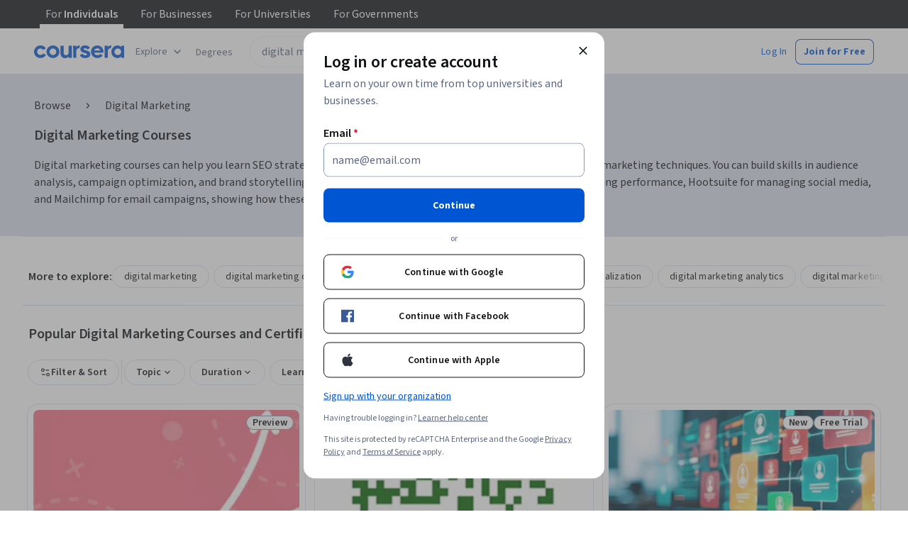

--- FILE ---
content_type: text/html
request_url: https://www.coursera.org/courses?page=41&query=digital%20marketing&languages=en&userQuery=digital%20marketing&index=prod_all_launched_products_term_optimization
body_size: 98438
content:
<!DOCTYPE html><html xmlns:fb="http://ogp.me/ns/fb#" itemtype="http://schema.org" lang="en" dir="ltr" data-color-theme="{{{colorTheme}}}"><head><link rel="preconnect" href="https://d3njjcbhbojbot.cloudfront.net" crossorigin><link rel="preconnect" href="https://browser.sentry-cdn.com" crossorigin><meta http-equiv="X-UA-Compatible" content="IE=Edge,chrome=IE7"><meta charset="utf-8"><meta property="og:site_name" content="Coursera"><meta property="fb:admins" content="727836538,4807654"><meta property="fb:app_id" content="823425307723964"><meta name="twitter:site" content="Coursera"><meta name="twitter:app:name:iphone" content="Coursera"><meta name="twitter:app:name:ipad" content="Coursera"><meta name="twitter:app:name:googleplay" content="Coursera"><meta name="twitter:app:id:iphone" content="id736535961"><meta name="twitter:app:id:ipad" content="id736535961"><meta name="twitter:app:id:googleplay" content="org.coursera.android"><meta name="viewport" content="width=device-width, initial-scale=1"><link rel="apple-touch-icon" sizes="57x57" href="https://d3njjcbhbojbot.cloudfront.net/web/images/favicons/apple-touch-icon-v2-57x57.png"><link rel="apple-touch-icon" sizes="60x60" href="https://d3njjcbhbojbot.cloudfront.net/web/images/favicons/apple-touch-icon-v2-60x60.png"><link rel="apple-touch-icon" sizes="72x72" href="https://d3njjcbhbojbot.cloudfront.net/web/images/favicons/apple-touch-icon-v2-72x72.png"><link rel="apple-touch-icon" sizes="76x76" href="https://d3njjcbhbojbot.cloudfront.net/web/images/favicons/apple-touch-icon-v2-76x76.png"><link rel="apple-touch-icon" sizes="114x114" href="https://d3njjcbhbojbot.cloudfront.net/web/images/favicons/apple-touch-icon-v2-114x114.png"><link rel="apple-touch-icon" sizes="120x120" href="https://d3njjcbhbojbot.cloudfront.net/web/images/favicons/apple-touch-icon-v2-120x120.png"><link rel="apple-touch-icon" sizes="144x144" href="https://d3njjcbhbojbot.cloudfront.net/web/images/favicons/apple-touch-icon-v2-144x144.png"><link rel="apple-touch-icon" sizes="152x152" href="https://d3njjcbhbojbot.cloudfront.net/web/images/favicons/apple-touch-icon-v2-152x152.png"><link rel="apple-touch-icon" sizes="180x180" href="https://d3njjcbhbojbot.cloudfront.net/web/images/favicons/apple-touch-icon-v2-180x180.png"><link rel="icon" type="image/png" href="https://d3njjcbhbojbot.cloudfront.net/web/images/favicons/favicon-v2-194x194.png" sizes="194x194"><link rel="icon" type="image/png" href="https://d3njjcbhbojbot.cloudfront.net/web/images/favicons/android-chrome-v2-192x192.png" sizes="192x192"><link rel="icon" type="image/png" href="https://d3njjcbhbojbot.cloudfront.net/web/images/favicons/favicon-v2-96x96.png" sizes="96x96"><link rel="icon" type="image/png" href="https://d3njjcbhbojbot.cloudfront.net/web/images/favicons/favicon-v2-16x16.png" sizes="16x16"><link rel="icon" type="image/png" href="https://d3njjcbhbojbot.cloudfront.net/web/images/favicons/favicon-v2-32x32.png" sizes="32x32"><meta name="msapplication-TileColor" content="#2d89ef"><meta name="msapplication-TileImage" content="https://d3njjcbhbojbot.cloudfront.net/web/images/favicons/mstile-v2-144x144.png"><meta name="theme-color" content="#0056D2"><meta property="qc:admins" content="366737676376375235216727"><!-- Verification for Yandex--><meta property="yandex-verification" content="4970cfdb825622c7"><link rel="preload" href="https://d3njjcbhbojbot.cloudfront.net/web/type/source-sans-3-optimized/ss3-latin-normal.woff2" as="font" type="font/woff2" crossorigin><style>@font-face {
  font-family: 'coursera-iconfont';
  src: url("https://d3njjcbhbojbot.cloudfront.net/web/bundles/styleguide/icons/fonts/coursera.v26.eot");
  src: url("https://d3njjcbhbojbot.cloudfront.net/web/bundles/styleguide/icons/fonts/coursera.v26.eot?#iefix") format('embedded-opentype'),
       url("https://d3njjcbhbojbot.cloudfront.net/web/bundles/styleguide/icons/fonts/coursera.v26.woff") format('woff'),
       url("https://d3njjcbhbojbot.cloudfront.net/web/bundles/styleguide/icons/fonts/coursera.v26.ttf") format('truetype'),
       url("https://d3njjcbhbojbot.cloudfront.net/web/bundles/styleguide/icons/fonts/coursera.v26.svg") format('svg');
}

@font-face {
  font-family: 'OpenSans-Light';
  font-weight: normal;
  font-style: normal;
  font-display: swap;
  src: url("https://d3njjcbhbojbot.cloudfront.net/web/type/opensans/OpenSans-Light.eot");
  src: url("https://d3njjcbhbojbot.cloudfront.net/web/type/opensans/OpenSans-Light.eot?#iefix") format('embedded-opentype'),
       url("https://d3njjcbhbojbot.cloudfront.net/web/type/opensans-v17-latin-latinext-cyrillic/opensans-300.woff2") format('woff2'),
       url("https://d3njjcbhbojbot.cloudfront.net/web/type/opensans-v17-latin-latinext-cyrillic/opensans-300.woff") format('woff'),
       url("https://d3njjcbhbojbot.cloudfront.net/web/type/opensans/OpenSans-Light.ttf") format('truetype'),
       url("https://d3njjcbhbojbot.cloudfront.net/web/type/opensans/OpenSans-Light.svg#OpenSans-Light") format('svg');
}
@font-face {
  font-family: 'OpenSans';
  font-weight: normal;
  font-style: normal;
  font-display: swap;
  src: url("https://d3njjcbhbojbot.cloudfront.net/web/type/opensans/OpenSans-Regular.eot");
  src: url("https://d3njjcbhbojbot.cloudfront.net/web/type/opensans/OpenSans-Regular.eot?#iefix") format('embedded-opentype'),
       url("https://d3njjcbhbojbot.cloudfront.net/web/type/opensans-v17-latin-latinext-cyrillic/opensans-regular.woff2") format('woff2'),
       url("https://d3njjcbhbojbot.cloudfront.net/web/type/opensans-v17-latin-latinext-cyrillic/opensans-regular.woff") format('woff'),
       url("https://d3njjcbhbojbot.cloudfront.net/web/type/opensans/OpenSans-Regular.ttf") format('truetype'),
       url("https://d3njjcbhbojbot.cloudfront.net/web/type/opensans/OpenSans-Regular.svg#OpenSans-Regular") format('svg');
}
@font-face {
  font-family: 'OpenSans-Semibold';
  font-weight: normal;
  font-style: normal;
  font-display: swap;
  src: url("https://d3njjcbhbojbot.cloudfront.net/web/type/opensans/OpenSans-Semibold.eot");
  src: url("https://d3njjcbhbojbot.cloudfront.net/web/type/opensans/OpenSans-Semibold.eot?#iefix") format('embedded-opentype'),
       url("https://d3njjcbhbojbot.cloudfront.net/web/type/opensans-v17-latin-latinext-cyrillic/opensans-600.woff2") format('woff2'),
       url("https://d3njjcbhbojbot.cloudfront.net/web/type/opensans-v17-latin-latinext-cyrillic/opensans-600.woff") format('woff'),
       url("https://d3njjcbhbojbot.cloudfront.net/web/type/opensans/OpenSans-Semibold.ttf") format('truetype'),
       url("https://d3njjcbhbojbot.cloudfront.net/web/type/opensans/OpenSans-Semibold.svg#OpenSans-Semibold") format('svg');
}
@font-face {
font-family: 'OpenSans-Bold';
font-weight: 700;
font-display: swap;
src: url('https://d3njjcbhbojbot.cloudfront.net/web/type/opensans/OpenSans-Bold.eot');
src: url('https://d3njjcbhbojbot.cloudfront.net/web/type/opensans/OpenSans-Bold.eot?#iefix') format('embedded-opentype'),
     url('https://d3njjcbhbojbot.cloudfront.net/web/type/opensans-v17-latin-latinext-cyrillic/opensans-700.woff2') format('woff2'),
     url('https://d3njjcbhbojbot.cloudfront.net/web/type/opensans-v17-latin-latinext-cyrillic/opensans-700.woff') format('woff'),
     url('https://d3njjcbhbojbot.cloudfront.net/web/type/opensans/OpenSans-Bold.ttf') format('truetype'),
     url('https://d3njjcbhbojbot.cloudfront.net/web/type/opensans/OpenSans-Bold.svg#OpenSans-Bold') format('svg');
}
@font-face {
  font-family: 'OpenSans';
  font-weight: bold;
  font-style: normal;
  font-display: swap;
  src: url("https://d3njjcbhbojbot.cloudfront.net/web/type/opensans/OpenSans-Bold.eot");
  src: url("https://d3njjcbhbojbot.cloudfront.net/web/type/opensans/OpenSans-Bold.eot?#iefix") format('embedded-opentype'),
       url("https://d3njjcbhbojbot.cloudfront.net/web/type/opensans-v17-latin-latinext-cyrillic/opensans-700.woff2") format('woff2'),
       url("https://d3njjcbhbojbot.cloudfront.net/web/type/opensans-v17-latin-latinext-cyrillic/opensans-700.woff") format('woff'),
       url("https://d3njjcbhbojbot.cloudfront.net/web/type/opensans/OpenSans-Bold.ttf") format('truetype'),
       url("https://d3njjcbhbojbot.cloudfront.net/web/type/opensans/OpenSans-Bold.svg#OpenSans-Bold") format('svg');
}
@font-face {
  font-family: 'Merriweather';
  font-display: swap;
  src: url("https://d3njjcbhbojbot.cloudfront.net/web/type/merriweather/Merriweather-Regular.eot");
  src: url("https://d3njjcbhbojbot.cloudfront.net/web/type/merriweather/Merriweather-Regular.eot?#iefix") format('embedded-opentype'),
       url("https://d3njjcbhbojbot.cloudfront.net/web/type/merriweather/Merriweather-Regular.woff2") format('woff2'),
       url("https://d3njjcbhbojbot.cloudfront.net/web/type/merriweather/Merriweather-Regular.woff") format('woff'),
       url("https://d3njjcbhbojbot.cloudfront.net/web/type/merriweather/Merriweather-Regular.ttf") format('truetype'),
       url("https://d3njjcbhbojbot.cloudfront.net/web/type/merriweather/Merriweather-Regular.svg#Merriweather-Regular") format('svg');
  font-weight: normal;
  font-style: normal;
}
@font-face {
  font-family: 'Merriweather-Light';
  font-display: swap;
  src: url("https://d3njjcbhbojbot.cloudfront.net/web/type/merriweather/Merriweather-Light.eot");
  src: url("https://d3njjcbhbojbot.cloudfront.net/web/type/merriweather/Merriweather-Light.eot?#iefix") format('embedded-opentype'),
       url("https://d3njjcbhbojbot.cloudfront.net/web/type/merriweather/Merriweather-Light.woff2") format('woff2'),
       url("https://d3njjcbhbojbot.cloudfront.net/web/type/merriweather/Merriweather-Light.woff") format('woff'),
       url("https://d3njjcbhbojbot.cloudfront.net/web/type/merriweather/Merriweather-Light.ttf") format('truetype'),
       url("https://d3njjcbhbojbot.cloudfront.net/web/type/merriweather/Merriweather-Regular.svg#Merriweather-Light") format('svg');
  font-weight: normal;
  font-style: normal;
}

/* cyrillic-ext */
@font-face {
  font-family: 'Source Sans Pro';
  font-style: italic;
  font-weight: 400 700;
  font-display: swap;
  src: url('https://d3njjcbhbojbot.cloudfront.net/web/type/source-sans-3-optimized/ss3-cyrillic-ext.eot'); /* IE9 Compat Modes */
  src: url('https://d3njjcbhbojbot.cloudfront.net/web/type/source-sans-3-optimized/ss3-cyrillic-ext.eot?#iefix') format('embedded-opentype'),
       url('https://d3njjcbhbojbot.cloudfront.net/web/type/source-sans-3-optimized/ss3-cyrillic-ext.woff2') format('woff2'),
       url('https://d3njjcbhbojbot.cloudfront.net/web/type/source-sans-3-optimized/ss3-cyrillic-ext.woff') format('woff'),
       url('https://d3njjcbhbojbot.cloudfront.net/web/type/source-sans-3-optimized/ss3-cyrillic-ext.ttf') format('truetype'),
       url('https://d3njjcbhbojbot.cloudfront.net/web/type/source-sans-3-optimized/ss3-cyrillic-ext.svg#SourceSansPro') format('svg');
  unicode-range: U+0460-052F, U+1C80-1C8A, U+20B4, U+2DE0-2DFF, U+A640-A69F, U+FE2E-FE2F;
}

/* cyrillic */
@font-face {
  font-family: 'Source Sans Pro';
  font-style: italic;
  font-weight: 400 700;
  font-display: swap;
  src: url('https://d3njjcbhbojbot.cloudfront.net/web/type/source-sans-3-optimized/ss3-cyrillic.eot'); /* IE9 Compat Modes */
  src: url('https://d3njjcbhbojbot.cloudfront.net/web/type/source-sans-3-optimized/ss3-cyrillic.eot?#iefix') format('embedded-opentype'),
       url('https://d3njjcbhbojbot.cloudfront.net/web/type/source-sans-3-optimized/ss3-cyrillic.woff2') format('woff2'),
       url('https://d3njjcbhbojbot.cloudfront.net/web/type/source-sans-3-optimized/ss3-cyrillic.woff') format('woff'),
       url('https://d3njjcbhbojbot.cloudfront.net/web/type/source-sans-3-optimized/ss3-cyrillic.ttf') format('truetype'),
       url('https://d3njjcbhbojbot.cloudfront.net/web/type/source-sans-3-optimized/ss3-cyrillic.svg#SourceSansPro') format('svg');
  unicode-range: U+0301, U+0400-045F, U+0490-0491, U+04B0-04B1, U+2116;
}
/* greek-ext */
@font-face {
  font-family: 'Source Sans Pro';
  font-style: italic;
  font-weight: 400 700;
  font-display: swap;
  src: url('https://d3njjcbhbojbot.cloudfront.net/web/type/source-sans-3-optimized/ss3-greek-ext.eot'); /* IE9 Compat Modes */
  src: url('https://d3njjcbhbojbot.cloudfront.net/web/type/source-sans-3-optimized/ss3-greek-ext.eot?#iefix') format('embedded-opentype'),
       url('https://d3njjcbhbojbot.cloudfront.net/web/type/source-sans-3-optimized/ss3-greek-ext.woff2') format('woff2'),
       url('https://d3njjcbhbojbot.cloudfront.net/web/type/source-sans-3-optimized/ss3-greek-ext.woff') format('woff'),
       url('https://d3njjcbhbojbot.cloudfront.net/web/type/source-sans-3-optimized/ss3-greek-ext.ttf') format('truetype'),
       url('https://d3njjcbhbojbot.cloudfront.net/web/type/source-sans-3-optimized/ss3-greek-ext.svg#SourceSansPro') format('svg');
  unicode-range: U+1F00-1FFF;
}

/* greek */
@font-face {
  font-family: 'Source Sans Pro';
  font-style: italic;
  font-weight: 400 700;
  font-display: swap;
  src: url('https://d3njjcbhbojbot.cloudfront.net/web/type/source-sans-3-optimized/ss3-greek.eot'); /* IE9 Compat Modes */
  src: url('https://d3njjcbhbojbot.cloudfront.net/web/type/source-sans-3-optimized/ss3-greek.eot?#iefix') format('embedded-opentype'),
       url('https://d3njjcbhbojbot.cloudfront.net/web/type/source-sans-3-optimized/ss3-greek.woff2') format('woff2'),
       url('https://d3njjcbhbojbot.cloudfront.net/web/type/source-sans-3-optimized/ss3-greek.woff') format('woff'),
       url('https://d3njjcbhbojbot.cloudfront.net/web/type/source-sans-3-optimized/ss3-greek.ttf') format('truetype'),
       url('https://d3njjcbhbojbot.cloudfront.net/web/type/source-sans-3-optimized/ss3-greek.svg#SourceSansPro') format('svg');
  unicode-range: U+0370-0377, U+037A-037F, U+0384-038A, U+038C, U+038E-03A1, U+03A3-03FF;
}

/* vietnamese */
@font-face {
  font-family: 'Source Sans Pro';
  font-style: italic;
  font-weight: 400 700;
  font-display: swap;
  src: url('https://d3njjcbhbojbot.cloudfront.net/web/type/source-sans-3-optimized/ss3-vietnamese.eot'); /* IE9 Compat Modes */
  src: url('https://d3njjcbhbojbot.cloudfront.net/web/type/source-sans-3-optimized/ss3-vietnamese.eot?#iefix') format('embedded-opentype'),
       url('https://d3njjcbhbojbot.cloudfront.net/web/type/source-sans-3-optimized/ss3-vietnamese.woff2') format('woff2'),
       url('https://d3njjcbhbojbot.cloudfront.net/web/type/source-sans-3-optimized/ss3-vietnamese.woff') format('woff'),
       url('https://d3njjcbhbojbot.cloudfront.net/web/type/source-sans-3-optimized/ss3-vietnamese.ttf') format('truetype'),
       url('https://d3njjcbhbojbot.cloudfront.net/web/type/source-sans-3-optimized/ss3-vietnamese.svg#SourceSansPro') format('svg');
  unicode-range: U+0102-0103, U+0110-0111, U+0128-0129, U+0168-0169, U+01A0-01A1, U+01AF-01B0, U+0300-0301, U+0303-0304, U+0308-0309, U+0323, U+0329, U+1EA0-1EF9, U+20AB;
}

/* latin-ext */
@font-face {
  font-family: 'Source Sans Pro';
  font-style: italic;
  font-weight: 400 700;
  font-display: swap;
  src: url('https://d3njjcbhbojbot.cloudfront.net/web/type/source-sans-3-optimized/ss3-latin-ext.eot'); /* IE9 Compat Modes */
  src: url('https://d3njjcbhbojbot.cloudfront.net/web/type/source-sans-3-optimized/ss3-latin-ext.eot?#iefix') format('embedded-opentype'),
       url('https://d3njjcbhbojbot.cloudfront.net/web/type/source-sans-3-optimized/ss3-latin-ext.woff2') format('woff2'),
       url('https://d3njjcbhbojbot.cloudfront.net/web/type/source-sans-3-optimized/ss3-latin-ext.woff') format('woff'),
       url('https://d3njjcbhbojbot.cloudfront.net/web/type/source-sans-3-optimized/ss3-latin-ext.ttf') format('truetype'),
       url('https://d3njjcbhbojbot.cloudfront.net/web/type/source-sans-3-optimized/ss3-latin-ext.svg#SourceSansPro') format('svg');
  unicode-range: U+0100-02BA, U+02BD-02C5, U+02C7-02CC, U+02CE-02D7, U+02DD-02FF, U+0304, U+0308, U+0329, U+1D00-1DBF, U+1E00-1E9F, U+1EF2-1EFF, U+2020, U+20A0-20AB, U+20AD-20C0, U+2113, U+2C60-2C7F, U+A720-A7FF;
}

/* latin */
@font-face {
  font-family: 'Source Sans Pro';
  font-style: italic;
  font-weight: 400 700;
  font-display: swap;
  src: url('https://d3njjcbhbojbot.cloudfront.net/web/type/source-sans-3-optimized/ss3-latin.eot'); /* IE9 Compat Modes */
  src: url('https://d3njjcbhbojbot.cloudfront.net/web/type/source-sans-3-optimized/ss3-latin.eot?#iefix') format('embedded-opentype'),
       url('https://d3njjcbhbojbot.cloudfront.net/web/type/source-sans-3-optimized/ss3-latin.woff2') format('woff2'),
       url('https://d3njjcbhbojbot.cloudfront.net/web/type/source-sans-3-optimized/ss3-latin.woff') format('woff'),
       url('https://d3njjcbhbojbot.cloudfront.net/web/type/source-sans-3-optimized/ss3-latin.ttf') format('truetype'),
       url('https://d3njjcbhbojbot.cloudfront.net/web/type/source-sans-3-optimized/ss3-latin.svg#SourceSansPro') format('svg');
  unicode-range: U+0000-00FF, U+0131, U+0152-0153, U+02BB-02BC, U+02C6, U+02DA, U+02DC, U+0304, U+0308, U+0329, U+2000-206F, U+20AC, U+2122, U+2191, U+2193, U+2212, U+2215, U+FEFF, U+FFFD;
}

/* cyrillic-ext-normal */
@font-face {
  font-family: 'Source Sans Pro';
  font-style: normal;
  font-weight: 400 700;
  font-display: swap;
  src: url('https://d3njjcbhbojbot.cloudfront.net/web/type/source-sans-3-optimized/ss3-cyrillic-ext-normal.eot'); /* IE9 Compat Modes */
  src: url('https://d3njjcbhbojbot.cloudfront.net/web/type/source-sans-3-optimized/ss3-cyrillic-ext-normal.eot?#iefix') format('embedded-opentype'),
       url('https://d3njjcbhbojbot.cloudfront.net/web/type/source-sans-3-optimized/ss3-cyrillic-ext-normal.woff2') format('woff2'),
       url('https://d3njjcbhbojbot.cloudfront.net/web/type/source-sans-3-optimized/ss3-cyrillic-ext-normal.woff') format('woff'),
       url('https://d3njjcbhbojbot.cloudfront.net/web/type/source-sans-3-optimized/ss3-cyrillic-ext-normal.ttf') format('truetype'),
       url('https://d3njjcbhbojbot.cloudfront.net/web/type/source-sans-3-optimized/ss3-cyrillic-ext-normal.svg#SourceSansPro') format('svg');
  unicode-range: U+0460-052F, U+1C80-1C8A, U+20B4, U+2DE0-2DFF, U+A640-A69F, U+FE2E-FE2F;
}

/* cyrillic-normal */
@font-face {
  font-family: 'Source Sans Pro';
  font-style: normal;
  font-weight: 400 700;
  font-display: swap;
  src: url('https://d3njjcbhbojbot.cloudfront.net/web/type/source-sans-3-optimized/ss3-cyrillic-normal.eot'); /* IE9 Compat Modes */
  src: url('https://d3njjcbhbojbot.cloudfront.net/web/type/source-sans-3-optimized/ss3-cyrillic-normal.eot?#iefix') format('embedded-opentype'),
       url('https://d3njjcbhbojbot.cloudfront.net/web/type/source-sans-3-optimized/ss3-cyrillic-normal.woff2') format('woff2'),
       url('https://d3njjcbhbojbot.cloudfront.net/web/type/source-sans-3-optimized/ss3-cyrillic-normal.woff') format('woff'),
       url('https://d3njjcbhbojbot.cloudfront.net/web/type/source-sans-3-optimized/ss3-cyrillic-normal.ttf') format('truetype'),
       url('https://d3njjcbhbojbot.cloudfront.net/web/type/source-sans-3-optimized/ss3-cyrillic-normal.svg#SourceSansPro') format('svg');
  unicode-range: U+0301, U+0400-045F, U+0490-0491, U+04B0-04B1, U+2116;
}

/* greek-ext-normal */
@font-face {
  font-family: 'Source Sans Pro';
  font-style: normal;
  font-weight: 400 700;
  font-display: swap;
  src: url('https://d3njjcbhbojbot.cloudfront.net/web/type/source-sans-3-optimized/ss3-greek-ext-normal.eot'); /* IE9 Compat Modes */
  src: url('https://d3njjcbhbojbot.cloudfront.net/web/type/source-sans-3-optimized/ss3-greek-ext-normal.eot?#iefix') format('embedded-opentype'),
       url('https://d3njjcbhbojbot.cloudfront.net/web/type/source-sans-3-optimized/ss3-greek-ext-normal.woff2') format('woff2'),
       url('https://d3njjcbhbojbot.cloudfront.net/web/type/source-sans-3-optimized/ss3-greek-ext-normal.woff') format('woff'),
       url('https://d3njjcbhbojbot.cloudfront.net/web/type/source-sans-3-optimized/ss3-greek-ext-normal.ttf') format('truetype'),
       url('https://d3njjcbhbojbot.cloudfront.net/web/type/source-sans-3-optimized/ss3-greek-ext-normal.svg#SourceSansPro') format('svg');
  unicode-range: U+1F00-1FFF;
}

/* greek */
@font-face {
  font-family: 'Source Sans Pro';
  font-style: normal;
  font-weight: 400 700;
  font-display: swap;
  src: url('https://d3njjcbhbojbot.cloudfront.net/web/type/source-sans-3-optimized/ss3-greek-normal.eot'); /* IE9 Compat Modes */
  src: url('https://d3njjcbhbojbot.cloudfront.net/web/type/source-sans-3-optimized/ss3-greek-normal.eot?#iefix') format('embedded-opentype'),
       url('https://d3njjcbhbojbot.cloudfront.net/web/type/source-sans-3-optimized/ss3-greek-normal.woff2') format('woff2'),
       url('https://d3njjcbhbojbot.cloudfront.net/web/type/source-sans-3-optimized/ss3-greek-normal.woff') format('woff'),
       url('https://d3njjcbhbojbot.cloudfront.net/web/type/source-sans-3-optimized/ss3-greek-normal.ttf') format('truetype'),
       url('https://d3njjcbhbojbot.cloudfront.net/web/type/source-sans-3-optimized/ss3-greek-normal.svg#SourceSansPro') format('svg');
  unicode-range: U+0370-0377, U+037A-037F, U+0384-038A, U+038C, U+038E-03A1, U+03A3-03FF;
}

/* vietnamese-normal */
@font-face {
  font-family: 'Source Sans Pro';
  font-style: normal;
  font-weight: 400 700;
  font-display: swap;
  src: url('https://d3njjcbhbojbot.cloudfront.net/web/type/source-sans-3-optimized/ss3-vietnamese-normal.eot'); /* IE9 Compat Modes */
  src: url('https://d3njjcbhbojbot.cloudfront.net/web/type/source-sans-3-optimized/ss3-vietnamese-normal.eot?#iefix') format('embedded-opentype'),
       url('https://d3njjcbhbojbot.cloudfront.net/web/type/source-sans-3-optimized/ss3-vietnamese-normal.woff2') format('woff2'),
       url('https://d3njjcbhbojbot.cloudfront.net/web/type/source-sans-3-optimized/ss3-vietnamese-normal.woff') format('woff'),
       url('https://d3njjcbhbojbot.cloudfront.net/web/type/source-sans-3-optimized/ss3-vietnamese-normal.ttf') format('truetype'),
       url('https://d3njjcbhbojbot.cloudfront.net/web/type/source-sans-3-optimized/ss3-vietnamese-normal.svg#SourceSansPro') format('svg');
  unicode-range: U+0102-0103, U+0110-0111, U+0128-0129, U+0168-0169, U+01A0-01A1, U+01AF-01B0, U+0300-0301, U+0303-0304, U+0308-0309, U+0323, U+0329, U+1EA0-1EF9, U+20AB;
}

/* latin-ext-normal */
@font-face {
  font-family: 'Source Sans Pro';
  font-style: normal;
  font-weight: 400 700;
  font-display: swap;
  src: url('https://d3njjcbhbojbot.cloudfront.net/web/type/source-sans-3-optimized/ss3-latin-ext-normal.eot'); /* IE9 Compat Modes */
  src: url('https://d3njjcbhbojbot.cloudfront.net/web/type/source-sans-3-optimized/ss3-latin-ext-normal.eot?#iefix') format('embedded-opentype'),
       url('https://d3njjcbhbojbot.cloudfront.net/web/type/source-sans-3-optimized/ss3-latin-ext-normal.woff2') format('woff2'),
       url('https://d3njjcbhbojbot.cloudfront.net/web/type/source-sans-3-optimized/ss3-latin-ext-normal.woff') format('woff'),
       url('https://d3njjcbhbojbot.cloudfront.net/web/type/source-sans-3-optimized/ss3-latin-ext-normal.ttf') format('truetype'),
       url('https://d3njjcbhbojbot.cloudfront.net/web/type/source-sans-3-optimized/ss3-latin-ext-normal.svg#SourceSansPro') format('svg');
  unicode-range: U+0100-02BA, U+02BD-02C5, U+02C7-02CC, U+02CE-02D7, U+02DD-02FF, U+0304, U+0308, U+0329, U+1D00-1DBF, U+1E00-1E9F, U+1EF2-1EFF, U+2020, U+20A0-20AB, U+20AD-20C0, U+2113, U+2C60-2C7F, U+A720-A7FF;
}

/* latin-normal */
@font-face {
  font-family: 'Source Sans Pro';
  font-style: normal;
  font-weight: 400 700;
  font-display: swap;
  src: url('https://d3njjcbhbojbot.cloudfront.net/web/type/source-sans-3-optimized/ss3-latin-normal.eot'); /* IE9 Compat Modes */
  src: url('https://d3njjcbhbojbot.cloudfront.net/web/type/source-sans-3-optimized/ss3-latin-normal.eot?#iefix') format('embedded-opentype'),
       url('https://d3njjcbhbojbot.cloudfront.net/web/type/source-sans-3-optimized/ss3-latin-normal.woff2') format('woff2'),
       url('https://d3njjcbhbojbot.cloudfront.net/web/type/source-sans-3-optimized/ss3-latin-normal.woff') format('woff'),
       url('https://d3njjcbhbojbot.cloudfront.net/web/type/source-sans-3-optimized/ss3-latin-normal.ttf') format('truetype'),
       url('https://d3njjcbhbojbot.cloudfront.net/web/type/source-sans-3-optimized/ss3-latin-normal.svg#SourceSansPro') format('svg');
  unicode-range: U+0000-00FF, U+0131, U+0152-0153, U+02BB-02BC, U+02C6, U+02DA, U+02DC, U+0304, U+0308, U+0329, U+2000-206F, U+20AC, U+2122, U+2191, U+2193, U+2212, U+2215, U+FEFF, U+FFFD;
}</style><script>// NOTE: This file gets included in Jade pre-transformed so it must be ES5-safe.

(function (global, factory) {
  global.errorTracker = factory();
})(this, function () {
  var lastError = {};

  function errorEquals(left, right) {
    return ['message', 'url', 'line', 'column'].every(function (field) {
      return left[field] == right[field];
    });
  }

  return function (tracker, options) {
    options = options || {};

    var logger = options.logger || (window && window.console) || { error: function () {} };
    var version = options.version || '';
    var versionTimestamp = options.versionTimestamp || '';

    var stringifyError = function (error) {
      var plainObject = {};
      if (error && typeof error == 'object') {
        Object.getOwnPropertyNames(error).forEach(function (key) {
          plainObject[key] = error[key];
        });
      }
      return JSON.stringify(plainObject);
    };

    var logClientSideError = function (message, url, line, column, error) {
      // errors without line numbers, urls or columns aren't helpful, chuck them
      if (!url || !column || !line) return;

      if (message.target && message.type) {
        message = message.type;
      }

      if (error && error.stack) {
        var findStackUrlRegExp = /\(([^)\s]+?):\d+:\d+\)/gm;
        var findLastStackUrlRegExp = /\s*(https?:\/\/[^:\s]+?):\d+:\d+\s*$/gm;
        var match;
        var local = true;

        // test for parens enclosed URLs in stack trace
        while ((match = findStackUrlRegExp.exec(error.stack))) {
          if (match && !options.scriptFilter.test(match[1])) {
            local = false;
            break;
          }
        }

        // test for last URL in stack trace
        if (local) {
          while ((match = findLastStackUrlRegExp.exec(error.stack))) {
            if (match && !options.scriptFilter.test(match[1])) {
              local = false;
              break;
            }
          }
        }

        // if stack trace shows us external scripts are buggy, don't log
        if (!local) return;
      }

      var errorStr = stringifyError(error);
      var errorDescrip = {
        message: message,
        script: url,
        line: line,
        url: window && window.document ? window.document.URL : url,
        column: column,
        error: errorStr,
        version: version,
        versionTimestamp: versionTimestamp,
        appName: window.appName || 'unknown',
      };

      logger.error(errorStr);

      var trackableUrl = url && (!options.scriptFilter || options.scriptFilter.test(url));

      if (trackableUrl) {
        var isNewError = !errorEquals(errorDescrip, lastError);

        // don't track the same error over and over again
        if (isNewError) {
          lastError = errorDescrip;
          tracker(errorDescrip);
        }
      }
    };

    if (typeof window !== 'undefined') {
      window.onerror = logClientSideError;
      if (window.errorTracker) {
        delete window.errorTracker;
      }
    } else {
      return logClientSideError;
    }
  };
});
</script><script>window._204 = [];
window._400 = [];
if(window.errorTracker) {
  window.errorTracker(
    function(error) {
      window._400.push({key:'page.error.javascript', value:error});
    },
    {
      scriptFilter: new RegExp('^/|^' + location.protocol + '//' + location.host),
      version: "7bc31adb9143285036d5f30b5df59a7ff736837d",
      versionTimestamp: "1766014854759"
    });
}</script><script>window.publicPathOverride = "https://d3njjcbhbojbot.cloudfront.net/webapps/r2-builds/br/seo-entity-page/" !== "" ?
  "https://d3njjcbhbojbot.cloudfront.net/webapps/r2-builds/br/seo-entity-page/" : null;</script><link href="https://d3njjcbhbojbot.cloudfront.net/webapps/r2-builds/br/seo-entity-page/allStyles.14b395d1888a13f11330.css" data-href="https://d3njjcbhbojbot.cloudfront.net/webapps/r2-builds/br/seo-entity-page/allStyles.14b395d1888a13f11330.css" rel="stylesheet"><title data-react-helmet="true">Top Digital Marketing Courses - Learn Digital Marketing Online</title>
<meta data-react-helmet="true" property="og:url" content="https://www.coursera.org/courses?page=41&amp;query=digital%20marketing&amp;languages=en&amp;userQuery=digital%20marketing&amp;index=prod_all_launched_products_term_optimization"/><meta data-react-helmet="true" property="og:locale" content="en_US"/><meta data-react-helmet="true" property="og:type" content="website"/><meta data-react-helmet="true" name="description" content="Digital Marketing courses from top universities and industry leaders. Learn Digital Marketing online with courses like Inove na gestão de equipes e negócios: O crescimento da empresa and Marketing Strategy for Entrepreneurs."/><meta data-react-helmet="true" name="image" content="https://s3.amazonaws.com/coursera/media/Grid_Coursera_Partners_updated.png"/><meta data-react-helmet="true" property="og:title" content="Top Digital Marketing Courses - Learn Digital Marketing Online"/><meta data-react-helmet="true" property="og:description" content="Digital Marketing courses from top universities and industry leaders. Learn Digital Marketing online with courses like Inove na gestão de equipes e negócios: O crescimento da empresa and Marketing Strategy for Entrepreneurs."/><meta data-react-helmet="true" property="og:image" content="https://s3.amazonaws.com/coursera/media/Grid_Coursera_Partners_updated.png"/><meta data-react-helmet="true" property="twitter:title" content="Top Digital Marketing Courses - Learn Digital Marketing Online"/><meta data-react-helmet="true" property="twitter:description" content="Digital Marketing courses from top universities and ..."/><meta data-react-helmet="true" property="twitter:image:src" content="https://s3.amazonaws.com/coursera/media/Grid_Coursera_Partners_updated.png"/><meta data-react-helmet="true" property="twitter:image" content="https://s3.amazonaws.com/coursera/media/Grid_Coursera_Partners_updated.png"/><meta data-react-helmet="true" property="twitter:card" content="summary"/><meta data-react-helmet="true" name="robots" content="noindex, follow"/>
<link data-react-helmet="true" rel="canonical" href="https://www.coursera.org/courses?query=digital%20marketing&amp;page=41"/><link data-react-helmet="true" rel="prev" href="https://www.coursera.org/courses?query=digital%20marketing&amp;page=40"/><link data-react-helmet="true" rel="next" href="https://www.coursera.org/courses?query=digital%20marketing&amp;page=42"/>

<style data-coursera-design-system>.cds-10 {
  width: 100%;
  display: flex;
  flex-wrap: wrap;
  box-sizing: border-box;
}
.cds-11 {
  margin: 0;
  box-sizing: border-box;
}
.cds-12 {
  min-width: 0;
}
.cds-13 {
  flex-direction: column;
}
.cds-14 {
  flex-direction: column-reverse;
}
.cds-15 {
  flex-direction: row-reverse;
}
.cds-16 {
  flex-wrap: nowrap;
}
.cds-17 {
  flex-wrap: wrap-reverse;
}
.cds-18 {
  align-items: center;
}
.cds-19 {
  align-items: flex-start;
}
.cds-20 {
  align-items: flex-end;
}
.cds-21 {
  align-items: baseline;
}
.cds-22 {
  align-content: center;
}
.cds-23 {
  align-content: flex-start;
}
.cds-24 {
  align-content: flex-end;
}
.cds-25 {
  align-content: space-between;
}
.cds-26 {
  align-content: space-around;
}
.cds-27 {
  justify-content: center;
}
.cds-28 {
  justify-content: flex-end;
}
.cds-29 {
  justify-content: space-between;
}
.cds-30 {
  justify-content: space-around;
}
.cds-31 {
  justify-content: space-evenly;
}
.cds-32 {
  width: calc(100% + 0px);
  margin: -0px;
}
.cds-32 > .cds-11 {
  padding: 0px;
}
.cds-33 {
  width: calc(100% + NaNundefined);
  margin: -NaNundefined;
}
.cds-33 > .cds-11 {
  padding: NaNundefined;
}
.cds-34 {
  width: calc(100% + NaNundefined);
  margin: -NaNundefined;
}
.cds-34 > .cds-11 {
  padding: NaNundefined;
}
.cds-35 {
  width: calc(100% + NaNundefined);
  margin: -NaNundefined;
}
.cds-35 > .cds-11 {
  padding: NaNundefined;
}
.cds-36 {
  width: calc(100% + NaNvar(--cds-spacing-50));
  margin: -NaNvar(--cds-spacing-50);
}
.cds-36 > .cds-11 {
  padding: NaNvar(--cds-spacing-50);
}
.cds-37 {
  width: calc(100% + NaNundefined);
  margin: -NaNundefined;
}
.cds-37 > .cds-11 {
  padding: NaNundefined;
}
.cds-38 {
  width: calc(100% + NaNundefined);
  margin: -NaNundefined;
}
.cds-38 > .cds-11 {
  padding: NaNundefined;
}
.cds-39 {
  width: calc(100% + NaNundefined);
  margin: -NaNundefined;
}
.cds-39 > .cds-11 {
  padding: NaNundefined;
}
.cds-40 {
  width: calc(100% + NaNvar(--cds-spacing-100));
  margin: -NaNvar(--cds-spacing-100);
}
.cds-40 > .cds-11 {
  padding: NaNvar(--cds-spacing-100);
}
.cds-41 {
  width: calc(100% + NaNundefined);
  margin: -NaNundefined;
}
.cds-41 > .cds-11 {
  padding: NaNundefined;
}
.cds-42 {
  width: calc(100% + NaNundefined);
  margin: -NaNundefined;
}
.cds-42 > .cds-11 {
  padding: NaNundefined;
}
.cds-43 {
  flex-grow: 0;
  max-width: none;
  flex-basis: auto;
}
.cds-44 {
  flex-grow: 1;
  max-width: 100%;
  flex-basis: 0;
}
.cds-45 {
  flex-grow: 0;
  max-width: 8.333333%;
  flex-basis: 8.333333%;
}
.cds-46 {
  flex-grow: 0;
  max-width: 16.666667%;
  flex-basis: 16.666667%;
}
.cds-47 {
  flex-grow: 0;
  max-width: 25%;
  flex-basis: 25%;
}
.cds-48 {
  flex-grow: 0;
  max-width: 33.333333%;
  flex-basis: 33.333333%;
}
.cds-49 {
  flex-grow: 0;
  max-width: 41.666667%;
  flex-basis: 41.666667%;
}
.cds-50 {
  flex-grow: 0;
  max-width: 50%;
  flex-basis: 50%;
}
.cds-51 {
  flex-grow: 0;
  max-width: 58.333333%;
  flex-basis: 58.333333%;
}
.cds-52 {
  flex-grow: 0;
  max-width: 66.666667%;
  flex-basis: 66.666667%;
}
.cds-53 {
  flex-grow: 0;
  max-width: 75%;
  flex-basis: 75%;
}
.cds-54 {
  flex-grow: 0;
  max-width: 83.333333%;
  flex-basis: 83.333333%;
}
.cds-55 {
  flex-grow: 0;
  max-width: 91.666667%;
  flex-basis: 91.666667%;
}
.cds-56 {
  flex-grow: 0;
  max-width: 100%;
  flex-basis: 100%;
}
@media (min-width:600px) {
  .cds-57 {
    flex-grow: 0;
    max-width: none;
    flex-basis: auto;
  }
  .cds-58 {
    flex-grow: 1;
    max-width: 100%;
    flex-basis: 0;
  }
  .cds-59 {
    flex-grow: 0;
    max-width: 8.333333%;
    flex-basis: 8.333333%;
  }
  .cds-60 {
    flex-grow: 0;
    max-width: 16.666667%;
    flex-basis: 16.666667%;
  }
  .cds-61 {
    flex-grow: 0;
    max-width: 25%;
    flex-basis: 25%;
  }
  .cds-62 {
    flex-grow: 0;
    max-width: 33.333333%;
    flex-basis: 33.333333%;
  }
  .cds-63 {
    flex-grow: 0;
    max-width: 41.666667%;
    flex-basis: 41.666667%;
  }
  .cds-64 {
    flex-grow: 0;
    max-width: 50%;
    flex-basis: 50%;
  }
  .cds-65 {
    flex-grow: 0;
    max-width: 58.333333%;
    flex-basis: 58.333333%;
  }
  .cds-66 {
    flex-grow: 0;
    max-width: 66.666667%;
    flex-basis: 66.666667%;
  }
  .cds-67 {
    flex-grow: 0;
    max-width: 75%;
    flex-basis: 75%;
  }
  .cds-68 {
    flex-grow: 0;
    max-width: 83.333333%;
    flex-basis: 83.333333%;
  }
  .cds-69 {
    flex-grow: 0;
    max-width: 91.666667%;
    flex-basis: 91.666667%;
  }
  .cds-70 {
    flex-grow: 0;
    max-width: 100%;
    flex-basis: 100%;
  }
}
@media (min-width:1024px) {
  .cds-71 {
    flex-grow: 0;
    max-width: none;
    flex-basis: auto;
  }
  .cds-72 {
    flex-grow: 1;
    max-width: 100%;
    flex-basis: 0;
  }
  .cds-73 {
    flex-grow: 0;
    max-width: 8.333333%;
    flex-basis: 8.333333%;
  }
  .cds-74 {
    flex-grow: 0;
    max-width: 16.666667%;
    flex-basis: 16.666667%;
  }
  .cds-75 {
    flex-grow: 0;
    max-width: 25%;
    flex-basis: 25%;
  }
  .cds-76 {
    flex-grow: 0;
    max-width: 33.333333%;
    flex-basis: 33.333333%;
  }
  .cds-77 {
    flex-grow: 0;
    max-width: 41.666667%;
    flex-basis: 41.666667%;
  }
  .cds-78 {
    flex-grow: 0;
    max-width: 50%;
    flex-basis: 50%;
  }
  .cds-79 {
    flex-grow: 0;
    max-width: 58.333333%;
    flex-basis: 58.333333%;
  }
  .cds-80 {
    flex-grow: 0;
    max-width: 66.666667%;
    flex-basis: 66.666667%;
  }
  .cds-81 {
    flex-grow: 0;
    max-width: 75%;
    flex-basis: 75%;
  }
  .cds-82 {
    flex-grow: 0;
    max-width: 83.333333%;
    flex-basis: 83.333333%;
  }
  .cds-83 {
    flex-grow: 0;
    max-width: 91.666667%;
    flex-basis: 91.666667%;
  }
  .cds-84 {
    flex-grow: 0;
    max-width: 100%;
    flex-basis: 100%;
  }
}
@media (min-width:1440px) {
  .cds-85 {
    flex-grow: 0;
    max-width: none;
    flex-basis: auto;
  }
  .cds-86 {
    flex-grow: 1;
    max-width: 100%;
    flex-basis: 0;
  }
  .cds-87 {
    flex-grow: 0;
    max-width: 8.333333%;
    flex-basis: 8.333333%;
  }
  .cds-88 {
    flex-grow: 0;
    max-width: 16.666667%;
    flex-basis: 16.666667%;
  }
  .cds-89 {
    flex-grow: 0;
    max-width: 25%;
    flex-basis: 25%;
  }
  .cds-90 {
    flex-grow: 0;
    max-width: 33.333333%;
    flex-basis: 33.333333%;
  }
  .cds-91 {
    flex-grow: 0;
    max-width: 41.666667%;
    flex-basis: 41.666667%;
  }
  .cds-92 {
    flex-grow: 0;
    max-width: 50%;
    flex-basis: 50%;
  }
  .cds-93 {
    flex-grow: 0;
    max-width: 58.333333%;
    flex-basis: 58.333333%;
  }
  .cds-94 {
    flex-grow: 0;
    max-width: 66.666667%;
    flex-basis: 66.666667%;
  }
  .cds-95 {
    flex-grow: 0;
    max-width: 75%;
    flex-basis: 75%;
  }
  .cds-96 {
    flex-grow: 0;
    max-width: 83.333333%;
    flex-basis: 83.333333%;
  }
  .cds-97 {
    flex-grow: 0;
    max-width: 91.666667%;
    flex-basis: 91.666667%;
  }
  .cds-98 {
    flex-grow: 0;
    max-width: 100%;
    flex-basis: 100%;
  }
}
@media (min-width:1920px) {
  .cds-99 {
    flex-grow: 0;
    max-width: none;
    flex-basis: auto;
  }
  .cds-100 {
    flex-grow: 1;
    max-width: 100%;
    flex-basis: 0;
  }
  .cds-101 {
    flex-grow: 0;
    max-width: 8.333333%;
    flex-basis: 8.333333%;
  }
  .cds-102 {
    flex-grow: 0;
    max-width: 16.666667%;
    flex-basis: 16.666667%;
  }
  .cds-103 {
    flex-grow: 0;
    max-width: 25%;
    flex-basis: 25%;
  }
  .cds-104 {
    flex-grow: 0;
    max-width: 33.333333%;
    flex-basis: 33.333333%;
  }
  .cds-105 {
    flex-grow: 0;
    max-width: 41.666667%;
    flex-basis: 41.666667%;
  }
  .cds-106 {
    flex-grow: 0;
    max-width: 50%;
    flex-basis: 50%;
  }
  .cds-107 {
    flex-grow: 0;
    max-width: 58.333333%;
    flex-basis: 58.333333%;
  }
  .cds-108 {
    flex-grow: 0;
    max-width: 66.666667%;
    flex-basis: 66.666667%;
  }
  .cds-109 {
    flex-grow: 0;
    max-width: 75%;
    flex-basis: 75%;
  }
  .cds-110 {
    flex-grow: 0;
    max-width: 83.333333%;
    flex-basis: 83.333333%;
  }
  .cds-111 {
    flex-grow: 0;
    max-width: 91.666667%;
    flex-basis: 91.666667%;
  }
  .cds-112 {
    flex-grow: 0;
    max-width: 100%;
    flex-basis: 100%;
  }
}
  .cds-1 {
    width: 100%;
    display: block;
    box-sizing: border-box;
    margin-left: auto;
    margin-right: auto;
  }
  .cds-2 {
    padding-left: 0;
    padding-right: 0;
  }
@media (min-width:600px) {
  .cds-3 {
    max-width: 600px;
  }
}
@media (min-width:1024px) {
  .cds-3 {
    max-width: 1024px;
  }
}
@media (min-width:1440px) {
  .cds-3 {
    max-width: 1440px;
  }
}
@media (min-width:1920px) {
  .cds-3 {
    max-width: 1920px;
  }
}
@media (min-width:0px) {
  .cds-4 {
    max-width: 444px;
  }
}
@media (min-width:600px) {
  .cds-5 {
    max-width: 600px;
  }
}
@media (min-width:1024px) {
  .cds-6 {
    max-width: 1024px;
  }
}
@media (min-width:1440px) {
  .cds-7 {
    max-width: 1440px;
  }
}
@media (min-width:1920px) {
  .cds-8 {
    max-width: 1920px;
  }
}
  .cds-149 {
    color: inherit;
    border: 0;
    cursor: pointer;
    margin: 0;
    display: inline-flex;
    outline: 0;
    padding: 0;
    position: relative;
    align-items: center;
    user-select: none;
    border-radius: 0;
    vertical-align: middle;
    -moz-appearance: none;
    justify-content: center;
    text-decoration: none;
    background-color: transparent;
    -webkit-appearance: none;
    -webkit-tap-highlight-color: transparent;
  }
  .cds-149::-moz-focus-inner {
    border-style: none;
  }
  .cds-149.cds-150 {
    cursor: default;
    pointer-events: none;
  }
@media print {
  .cds-149 {
    color-adjust: exact;
  }
}
  .cds-152 {
    z-index: 11000;
    pointer-events: none;
  }
  .cds-153 {
    pointer-events: auto;
  }
  .cds-154[x-placement*="bottom"] .cds-157 {
    top: 0;
    left: 0;
    margin-top: -0.71em;
    margin-left: 4px;
    margin-right: 4px;
  }
  .cds-154[x-placement*="top"] .cds-157 {
    left: 0;
    bottom: 0;
    margin-left: 4px;
    margin-right: 4px;
    margin-bottom: -0.71em;
  }
  .cds-154[x-placement*="right"] .cds-157 {
    left: 0;
    width: 0.71em;
    height: 1em;
    margin-top: 4px;
    margin-left: -0.71em;
    margin-bottom: 4px;
  }
  .cds-154[x-placement*="left"] .cds-157 {
    right: 0;
    width: 0.71em;
    height: 1em;
    margin-top: 4px;
    margin-right: -0.71em;
    margin-bottom: 4px;
  }
  .cds-154[x-placement*="left"] .cds-157::before {
    transform-origin: 0 0;
  }
  .cds-154[x-placement*="right"] .cds-157::before {
    transform-origin: 100% 100%;
  }
  .cds-154[x-placement*="top"] .cds-157::before {
    transform-origin: 100% 0;
  }
  .cds-154[x-placement*="bottom"] .cds-157::before {
    transform-origin: 0 100%;
  }
  .cds-155 {
    color: #fff;
    padding: 4px 8px;
    font-size: 0.625rem;
    max-width: 300px;
    word-wrap: break-word;
    font-family: var(--cds-font-family-source-sans-pro);
    line-height: 1.4em;
    border-radius: 4px;
    background-color: rgba(97, 97, 97, 0.9);
  }
  .cds-156 {
    margin: 0;
    position: relative;
  }
  .cds-157 {
    color: rgba(97, 97, 97, 0.9);
    width: 1em;
    height: 0.71em;
    overflow: hidden;
    position: absolute;
    box-sizing: border-box;
  }
  .cds-157::before {
    width: 100%;
    height: 100%;
    margin: auto;
    content: "";
    display: block;
    transform: rotate(45deg);
    background-color: currentColor;
  }
  .cds-158 {
    padding: 8px 16px;
    font-size: 0.875rem;
    line-height: 1.14286em;
  }
  .cds-159 {
    margin: 0 24px ;
    transform-origin: right center;
  }
@media (min-width:600px) {
  .cds-159 {
    margin: 0 14px;
  }
}
  .cds-160 {
    margin: 0 24px;
    transform-origin: left center;
  }
@media (min-width:600px) {
  .cds-160 {
    margin: 0 14px;
  }
}
  .cds-161 {
    margin: 24px 0;
    transform-origin: center bottom;
  }
@media (min-width:600px) {
  .cds-161 {
    margin: 14px 0;
  }
}
  .cds-162 {
    margin: 24px 0;
    transform-origin: center top;
  }
@media (min-width:600px) {
  .cds-162 {
    margin: 14px 0;
  }
}
  .cds-119 {
    margin: 0;
  }
  .cds-120 {
    font-size: var(--cds-font-size-body2);
    font-family: var(--cds-font-family-source-sans-pro);
    font-weight: var(--cds-font-weight-400);
    line-height: var(--cds-line-height-body2);
    letter-spacing: 0;
  }
  .cds-121 {
    font-size: var(--cds-font-size-body1);
    font-family: var(--cds-font-family-source-sans-pro);
    font-weight: var(--cds-font-weight-400);
    line-height: var(--cds-line-height-body1);
    letter-spacing: 0;
  }
  .cds-124 {
    font-size: var(--cds-font-size-title1-lg);
    font-family: var(--cds-font-family-source-sans-pro);
    font-weight: var(--cds-font-weight-400);
    line-height: var(--cds-line-height-title1-lg);
    letter-spacing: var(--cds-letter-spacing-125);
  }
@media (max-width:599.95px) {
  .cds-124 {
    font-size: var(--cds-font-size-title1-xs);
    line-height: var(--cds-line-height-title1-xs);
  }
}
  .cds-125 {
    font-size: var(--cds-font-size-title2);
    font-family: var(--cds-font-family-source-sans-pro);
    font-weight: var(--cds-font-weight-400);
    line-height: var(--cds-line-height-title2);
    letter-spacing: var(--cds-letter-spacing-125);
  }
  .cds-133 {
    width: 1px;
    height: 1px;
    overflow: hidden;
    position: absolute;
  }
  .cds-134 {
    text-align: left;
  }
  .cds-135 {
    text-align: center;
  }
  .cds-136 {
    text-align: right;
  }
  .cds-137 {
    text-align: justify;
  }
  .cds-138 {
    overflow: hidden;
    white-space: nowrap;
    text-overflow: ellipsis;
  }
  .cds-139 {
    margin-bottom: 0.35em;
  }
  .cds-140 {
    margin-bottom: 16px;
  }
  .cds-141 {
    color: inherit;
  }
  .cds-142 {
    color: #3f51b5;
  }
  .cds-143 {
    color: #f50057;
  }
  .cds-144 {
    color: rgba(0, 0, 0, 0.87);
  }
  .cds-145 {
    color: rgba(0, 0, 0, 0.54);
  }
  .cds-146 {
    color: #f44336;
  }
  .cds-147 {
    display: inline;
  }
  .cds-148 {
    display: block;
  }
  .cds-114 {
    text-decoration: none;
  }
  .cds-115 {
    text-decoration: none;
  }
  .cds-115:hover {
    text-decoration: underline;
  }
  .cds-116 {
    text-decoration: underline;
  }
  .cds-117 {
    border: 0;
    cursor: pointer;
    margin: 0;
    outline: 0;
    padding: 0;
    position: relative;
    user-select: none;
    border-radius: 0;
    vertical-align: middle;
    -moz-appearance: none;
    background-color: transparent;
    -webkit-appearance: none;
    -webkit-tap-highlight-color: transparent;
  }
  .cds-117::-moz-focus-inner {
    border-style: none;
  }
  .cds-117.cds-118 {
    outline: auto;
  }
  .cds-163 {
    border: none;
    height: 1px;
    margin: 0;
    flex-shrink: 0;
    background-color: rgba(0, 0, 0, 0.12);
  }
  .cds-164 {
    left: 0;
    width: 100%;
    bottom: 0;
    position: absolute;
  }
  .cds-165 {
    margin-left: 72px;
  }
  .cds-166 {
    background-color: rgba(0, 0, 0, 0.08);
  }
  .cds-168 {
    width: 1px;
    height: 100%;
  }
  .cds-169 {
    height: auto;
    align-self: stretch;
  }</style>
<style data-emotion="css 0 1srcf34 1whdyhf 1ch79bo 1pf5qcx o6cx9a j55dmx 1kspkkz 1wpuh84 az8ufr j6ha89 f31nvc 1dswftd 12x0a78 1rkctw9 1m1g454 1l23jbm ys0mpv rjm5sh le7uaf guxf6x c2g0tf 1k1aq1a xy0caz 1u8qly9 11t7nll 1qf9240 15st4kj 1rij3zu 1k5iljl 1tlquih pphfk8 bijig6 b0w73t 18juqt8 4dix80 8dcrgx e1wg8f n7jvmu 1cxrrkn akqbi1 ueiyvo wye9sx osw4ea 1d77htj oiycqv 1k37hq2 zh12ej 1j9a34c vvd2o5 1t1pctt wbivlq 1f1sqzk 16tmax3 16x0rej l2btuq 5t8l4v 1whl2ol idea7g 1g7r9cd 1ast7yb 5l8eg 3gbnhs 1p6yl3r vac8rf fdx774 6ecy9b kimdhf urxg4f 4s48ix 1nvoj6i fa3pa9 12bb8cq 1enpncw y5sq3q 1ehghwj 1qwjeco epm9dj y7pdd3 o6zxv1 dlm1y2 1opj9ap h1jogs 12pw84p 18gf322 tlf8h5 1oy39td 1r7twh3 12fajai 1seww3c 1oxwx8r f70avt 1lx0j2k 1lzurvc 7avemv 1bgcosz npez3e 1winmd 7mxyvo 4k604t 10fluj9 v4rj7x y62ydu 17s3h0d 2bhpsm">:root{-webkit-print-color-scheme:light;color-scheme:light;--cds-color-darken-975:rgba(15, 17, 20, 0.98);--cds-color-darken-950:rgba(15, 17, 20, 0.95);--cds-color-darken-900:rgba(15, 17, 20, 0.9);--cds-color-darken-800:rgba(15, 17, 20, 0.8);--cds-color-darken-700:rgba(15, 17, 20, 0.7);--cds-color-darken-600:rgba(15, 17, 20, 0.6);--cds-color-darken-500:rgba(15, 17, 20, 0.5);--cds-color-darken-400:rgba(15, 17, 20, 0.4);--cds-color-darken-300:rgba(15, 17, 20, 0.3);--cds-color-darken-200:rgba(15, 17, 20, 0.2);--cds-color-darken-100:rgba(15, 17, 20, 0.1);--cds-color-darken-50:rgba(15, 17, 20, 0.05);--cds-color-darken-25:rgba(15, 17, 20, 0.03);--cds-color-darken-0:rgba(15, 17, 20, 0);--cds-color-lighten-975:rgba(255, 255, 255, 0.98);--cds-color-lighten-950:rgba(255, 255, 255, 0.95);--cds-color-lighten-900:rgba(255, 255, 255, 0.9);--cds-color-lighten-800:rgba(255, 255, 255, 0.8);--cds-color-lighten-700:rgba(255, 255, 255, 0.7);--cds-color-lighten-600:rgba(255, 255, 255, 0.6);--cds-color-lighten-500:rgba(255, 255, 255, 0.5);--cds-color-lighten-400:rgba(255, 255, 255, 0.4);--cds-color-lighten-300:rgba(255, 255, 255, 0.3);--cds-color-lighten-200:rgba(255, 255, 255, 0.2);--cds-color-lighten-100:rgba(255, 255, 255, 0.1);--cds-color-lighten-50:rgba(255, 255, 255, 0.05);--cds-color-lighten-25:rgba(255, 255, 255, 0.03);--cds-color-lighten-0:rgba(255, 255, 255, 0);--cds-color-pink-975:#1e051a;--cds-color-pink-950:#45093a;--cds-color-pink-900:#661057;--cds-color-pink-800:#7d166a;--cds-color-pink-700:#9c1a84;--cds-color-pink-600:#c429a8;--cds-color-pink-500:#e339c4;--cds-color-pink-400:#f05bd5;--cds-color-pink-300:#ff82e7;--cds-color-pink-200:#ffa6ee;--cds-color-pink-100:#ffccf5;--cds-color-pink-50:#ffe0f9;--cds-color-pink-25:#fff2fd;--cds-color-red-975:#2e0007;--cds-color-red-950:#66000f;--cds-color-red-900:#9e0018;--cds-color-red-800:#c4001d;--cds-color-red-700:#d30a28;--cds-color-red-600:#ed2644;--cds-color-red-500:#f0465f;--cds-color-red-400:#fc657d;--cds-color-red-300:#ff8f9f;--cds-color-red-200:#ffb0bc;--cds-color-red-100:#fad2d8;--cds-color-red-50:#fce5e8;--cds-color-red-25:#fdf5f5;--cds-color-green-975:#02150f;--cds-color-green-950:#062e21;--cds-color-green-900:#074735;--cds-color-green-800:#095941;--cds-color-green-700:#087051;--cds-color-green-600:#118f69;--cds-color-green-500:#22a880;--cds-color-green-400:#3bc29a;--cds-color-green-300:#66dab7;--cds-color-green-200:#94e5cd;--cds-color-green-100:#b8f2e1;--cds-color-green-50:#cffaed;--cds-color-green-25:#ebfdf8;--cds-color-yellow-975:#200900;--cds-color-yellow-950:#471400;--cds-color-yellow-900:#6b1e00;--cds-color-yellow-800:#852600;--cds-color-yellow-700:#a32e00;--cds-color-yellow-600:#c74504;--cds-color-yellow-500:#de6000;--cds-color-yellow-400:#f28100;--cds-color-yellow-300:#faaf00;--cds-color-yellow-200:#ffc936;--cds-color-yellow-100:#ffdc96;--cds-color-yellow-50:#ffeac9;--cds-color-yellow-25:#fff4e8;--cds-color-purple-975:#150333;--cds-color-purple-950:#340385;--cds-color-purple-900:#4a0fab;--cds-color-purple-800:#5b15cf;--cds-color-purple-700:#6923de;--cds-color-purple-600:#8040ed;--cds-color-purple-500:#9258f5;--cds-color-purple-400:#a678f5;--cds-color-purple-300:#c29ffc;--cds-color-purple-200:#d3bbfa;--cds-color-purple-100:#e7d9ff;--cds-color-purple-50:#f1e8ff;--cds-color-purple-25:#f9f5ff;--cds-color-blue-975:#00112a;--cds-color-blue-950:#002761;--cds-color-blue-900:#003b8f;--cds-color-blue-800:#0048b0;--cds-color-blue-700:#0056d2;--cds-color-blue-600:#1e72eb;--cds-color-blue-500:#3587fc;--cds-color-blue-400:#5b9dfc;--cds-color-blue-300:#87b8ff;--cds-color-blue-200:#adcfff;--cds-color-blue-100:#cfe2ff;--cds-color-blue-50:#e3eeff;--cds-color-blue-25:#f0f6ff;--cds-color-grey-975:#0f1114;--cds-color-grey-950:#1e2229;--cds-color-grey-900:#2d3440;--cds-color-grey-800:#363f52;--cds-color-grey-700:#404b61;--cds-color-grey-600:#5b6780;--cds-color-grey-500:#6d7c99;--cds-color-grey-400:#8495b0;--cds-color-grey-300:#a7b4c9;--cds-color-grey-200:#c1cad9;--cds-color-grey-100:#dae1ed;--cds-color-grey-50:#e8eef7;--cds-color-grey-25:#f2f5fa;--cds-color-white-0:#ffffff;--cds-color-callouts-tertiary-invert:#b0e5fb;--cds-text-decoration-link:underline;--cds-elevation-level3:0px 0px 4px 0px rgba(15, 17, 20, 0.1),0px 6px 12px 4px rgba(15, 17, 20, 0.1);--cds-elevation-level2:0px 0px 4px 0px rgba(15, 17, 20, 0.1),0px 4px 12px 4px rgba(15, 17, 20, 0.1);--cds-elevation-level1:0px 0px 4px 0px rgba(15, 17, 20, 0.1),0px 2px 12px 2px rgba(15, 17, 20, 0.1);--cds-font-family-boutros-coursera:Boutros Coursera,Tahoma,sans-serif;--cds-font-family-source-sans-pro:Source Sans Pro,Arial,sans-serif;--cds-font-size-1100:5.5rem;--cds-font-size-1050:5.25rem;--cds-font-size-1000:5rem;--cds-font-size-950:4.75rem;--cds-font-size-900:4.5rem;--cds-font-size-850:4.25rem;--cds-font-size-800:4rem;--cds-font-size-750:3.75rem;--cds-font-size-700:3.5rem;--cds-font-size-650:3.25rem;--cds-font-size-600:3rem;--cds-font-size-550:2.75rem;--cds-font-size-500:2.5rem;--cds-font-size-450:2.25rem;--cds-font-size-400:2rem;--cds-font-size-375:1.875rem;--cds-font-size-350:1.75rem;--cds-font-size-300:1.5rem;--cds-font-size-250:1.25rem;--cds-font-size-200:1rem;--cds-font-size-175:0.875rem;--cds-font-size-150:0.75rem;--cds-font-size-125:0.625rem;--cds-font-size-100:0.5rem;--cds-letter-spacing-minus30:-0.003em;--cds-letter-spacing-minus50:-0.005em;--cds-letter-spacing-minus100:-0.01em;--cds-letter-spacing-100:0.01em;--cds-letter-spacing-0:0em;--cds-line-height-1200:6rem;--cds-line-height-1150:5.75rem;--cds-line-height-1100:5.5rem;--cds-line-height-1050:5.25rem;--cds-line-height-1000:5rem;--cds-line-height-900:4.5rem;--cds-line-height-850:4.25rem;--cds-line-height-800:4rem;--cds-line-height-700:3.5rem;--cds-line-height-650:3.25rem;--cds-line-height-600:3rem;--cds-line-height-550:2.75rem;--cds-line-height-525:2.625rem;--cds-line-height-500:2.5rem;--cds-line-height-450:2.25rem;--cds-line-height-400:2rem;--cds-line-height-375:1.875rem;--cds-line-height-350:1.75rem;--cds-line-height-300:1.5rem;--cds-line-height-250:1.25rem;--cds-line-height-225:1.125rem;--cds-line-height-200:1rem;--cds-line-height-175:0.875rem;--cds-line-height-150:0.75rem;--cds-base:8;--cds-font-weight-700:700;--cds-font-weight-600:600;--cds-font-weight-400:400;--cds-border-radius-max:50px;--cds-border-radius-400:32px;--cds-border-radius-300:24px;--cds-border-radius-200:16px;--cds-border-radius-100:8px;--cds-border-radius-50:4px;--cds-border-radius-25:2px;--cds-spacing-1400:112px;--cds-spacing-1000:80px;--cds-spacing-800:64px;--cds-spacing-600:48px;--cds-spacing-400:32px;--cds-spacing-300:24px;--cds-spacing-200:16px;--cds-spacing-150:12px;--cds-spacing-100:8px;--cds-spacing-50:4px;--cds-spacing-25:2px;--cds-color-emphasis-quaternary-content-default:var(--cds-color-purple-950);--cds-color-emphasis-quaternary-stroke-default:var(--cds-color-purple-700);--cds-color-emphasis-quaternary-background-xweak:var(--cds-color-purple-25);--cds-color-emphasis-quaternary-background-weak:var(--cds-color-purple-50);--cds-color-emphasis-quaternary-background-default:var(--cds-color-purple-600);--cds-color-emphasis-quaternary-background-strong:var(--cds-color-purple-700);--cds-color-emphasis-quaternary-background-xstrong:var(--cds-color-purple-900);--cds-color-emphasis-tertiary-content-default:var(--cds-color-yellow-800);--cds-color-emphasis-tertiary-stroke-default:var(--cds-color-yellow-300);--cds-color-emphasis-tertiary-background-xweak:var(--cds-color-yellow-25);--cds-color-emphasis-tertiary-background-weak:var(--cds-color-yellow-50);--cds-color-emphasis-tertiary-background-default:var(--cds-color-yellow-300);--cds-color-emphasis-tertiary-background-strong:var(--cds-color-yellow-500);--cds-color-emphasis-tertiary-background-xstrong:var(--cds-color-yellow-600);--cds-color-emphasis-secondary-stroke-default:var(--cds-color-pink-500);--cds-color-emphasis-secondary-content-default:var(--cds-color-pink-800);--cds-color-emphasis-secondary-background-xweak:var(--cds-color-pink-25);--cds-color-emphasis-secondary-background-weak:var(--cds-color-pink-50);--cds-color-emphasis-secondary-background-xstrong:var(--cds-color-pink-700);--cds-color-emphasis-secondary-background-strong:var(--cds-color-pink-600);--cds-color-emphasis-secondary-background-default:var(--cds-color-pink-500);--cds-color-emphasis-neutral-stroke-default:var(--cds-color-grey-600);--cds-color-emphasis-neutral-content-default:var(--cds-color-grey-600);--cds-color-emphasis-neutral-background-xweak:var(--cds-color-grey-25);--cds-color-emphasis-neutral-background-weak:var(--cds-color-grey-50);--cds-color-emphasis-neutral-background-default:var(--cds-color-grey-500);--cds-color-emphasis-neutral-background-xstrong:var(--cds-color-grey-900);--cds-color-emphasis-neutral-background-xxstrong:var(--cds-color-grey-975);--cds-color-emphasis-primary-background-xweak:var(--cds-color-blue-25);--cds-color-emphasis-primary-background-strong:var(--cds-color-blue-700);--cds-color-emphasis-primary-background-default:var(--cds-color-blue-500);--cds-color-emphasis-primary-background-xstrong:var(--cds-color-blue-800);--cds-color-emphasis-primary-background-weak:var(--cds-color-blue-50);--cds-color-emphasis-primary-background-xxstrong:var(--cds-color-blue-950);--cds-color-emphasis-primary-stroke-default:var(--cds-color-blue-500);--cds-color-emphasis-primary-content-default:var(--cds-color-blue-800);--cds-color-utility-warning:var(--cds-color-yellow-200);--cds-color-utility-overlay:var(--cds-color-darken-500);--cds-color-callouts-background-primary-strong:var(--cds-color-blue-950);--cds-color-callouts-background-primary:var(--cds-color-blue-700);--cds-color-callouts-background-tertiary-weak:var(--cds-color-yellow-25);--cds-color-callouts-background-secondary-weak:var(--cds-color-purple-25);--cds-color-callouts-background-primary-weak:var(--cds-color-blue-50);--cds-color-callouts-secondary-invert:var(--cds-color-yellow-200);--cds-color-callouts-tertiary:var(--cds-color-blue-900);--cds-color-callouts-secondary:var(--cds-color-purple-950);--cds-color-feedback-background-warning-weak:var(--cds-color-yellow-25);--cds-color-feedback-background-informative-weak:var(--cds-color-blue-25);--cds-color-feedback-background-success-weak:var(--cds-color-green-25);--cds-color-feedback-background-error-weak:var(--cds-color-red-25);--cds-color-feedback-warning:var(--cds-color-yellow-700);--cds-color-feedback-informative:var(--cds-color-blue-700);--cds-color-feedback-success-invert-weak:var(--cds-color-green-50);--cds-color-feedback-success-hover:var(--cds-color-green-800);--cds-color-feedback-success:var(--cds-color-green-700);--cds-color-feedback-error-invert-weak:var(--cds-color-red-50);--cds-color-feedback-error-hover:var(--cds-color-red-900);--cds-color-feedback-error:var(--cds-color-red-700);--cds-color-neutral-background-primary:var(--cds-color-white-0);--cds-color-neutral-background-primary-weak:var(--cds-color-grey-25);--cds-color-neutral-stroke-primary-invert:var(--cds-color-white-0);--cds-color-neutral-stroke-primary-weak:var(--cds-color-grey-100);--cds-color-neutral-stroke-primary:var(--cds-color-grey-400);--cds-color-neutral-disabled-weak:var(--cds-color-grey-25);--cds-color-neutral-disabled-strong:var(--cds-color-grey-200);--cds-color-neutral-disabled:var(--cds-color-grey-50);--cds-color-neutral-primary-invert:var(--cds-color-white-0);--cds-color-neutral-primary-weak:var(--cds-color-grey-600);--cds-color-neutral-primary:var(--cds-color-grey-975);--cds-color-interactive-background-secondary-pressed-weak:var(--cds-color-grey-50);--cds-color-interactive-background-secondary-selected-weak:var(--cds-color-grey-50);--cds-color-interactive-background-secondary-hover-weak:var(--cds-color-grey-25);--cds-color-interactive-background-primary-selected-weak:var(--cds-color-purple-25);--cds-color-interactive-background-primary-pressed-weak:var(--cds-color-purple-25);--cds-color-interactive-background-primary-hover-weak:var(--cds-color-blue-25);--cds-color-interactive-stroke-primary-focus-invert:var(--cds-color-blue-25);--cds-color-interactive-stroke-primary-focus:var(--cds-color-purple-700);--cds-color-interactive-secondary-inactive:var(--cds-color-grey-600);--cds-color-interactive-secondary-selected:var(--cds-color-grey-800);--cds-color-interactive-secondary-pressed:var(--cds-color-grey-800);--cds-color-interactive-secondary-hover:var(--cds-color-grey-900);--cds-color-interactive-secondary:var(--cds-color-grey-975);--cds-color-interactive-primary-selected:var(--cds-color-purple-950);--cds-color-interactive-primary-pressed:var(--cds-color-purple-950);--cds-color-interactive-primary-hover:var(--cds-color-blue-800);--cds-color-interactive-primary:var(--cds-color-blue-700);--cds-typography-action-secondary:var(--cds-font-weight-600) var(--cds-font-size-175)/var(--cds-line-height-250) var(--cds-font-family-source-sans-pro);--cds-typography-action-primary:var(--cds-font-weight-600) var(--cds-font-size-200)/var(--cds-line-height-300) var(--cds-font-family-source-sans-pro);--cds-typography-body-tertiary:var(--cds-font-weight-400) var(--cds-font-size-150)/var(--cds-line-height-225) var(--cds-font-family-source-sans-pro);--cds-typography-body-secondary:var(--cds-font-weight-400) var(--cds-font-size-175)/var(--cds-line-height-250) var(--cds-font-family-source-sans-pro);--cds-typography-body-primary:var(--cds-font-weight-400) var(--cds-font-size-200)/var(--cds-line-height-300) var(--cds-font-family-source-sans-pro);--cds-typography-subtitle-small:var(--cds-font-weight-600) var(--cds-font-size-175)/var(--cds-line-height-225) var(--cds-font-family-source-sans-pro);--cds-typography-subtitle-medium:var(--cds-font-weight-600) var(--cds-font-size-200)/var(--cds-line-height-250) var(--cds-font-family-source-sans-pro);--cds-typography-subtitle-large:var(--cds-font-weight-600) var(--cds-font-size-250)/var(--cds-line-height-300) var(--cds-font-family-source-sans-pro);--cds-typography-title-x-small-sm:var(--cds-font-weight-600) var(--cds-font-size-250)/var(--cds-line-height-300) var(--cds-font-family-source-sans-pro);--cds-typography-title-x-small:var(--cds-font-weight-600) var(--cds-font-size-300)/var(--cds-line-height-350) var(--cds-font-family-source-sans-pro);--cds-typography-title-small-sm:var(--cds-font-weight-600) var(--cds-font-size-300)/var(--cds-line-height-375) var(--cds-font-family-source-sans-pro);--cds-typography-title-small:var(--cds-font-weight-600) var(--cds-font-size-375)/var(--cds-line-height-450) var(--cds-font-family-source-sans-pro);--cds-typography-title-medium-sm:var(--cds-font-weight-600) var(--cds-font-size-350)/var(--cds-line-height-450) var(--cds-font-family-source-sans-pro);--cds-typography-title-medium:var(--cds-font-weight-600) var(--cds-font-size-450)/var(--cds-line-height-525) var(--cds-font-family-source-sans-pro);--cds-typography-title-large-compact-sm:var(--cds-font-weight-600) var(--cds-font-size-350)/var(--cds-line-height-400) var(--cds-font-family-source-sans-pro);--cds-typography-title-large-compact:var(--cds-font-weight-600) var(--cds-font-size-500)/var(--cds-line-height-600) var(--cds-font-family-source-sans-pro);--cds-typography-title-large-sm:var(--cds-font-weight-600) var(--cds-font-size-400)/var(--cds-line-height-500) var(--cds-font-family-source-sans-pro);--cds-typography-title-large:var(--cds-font-weight-600) var(--cds-font-size-600)/var(--cds-line-height-700) var(--cds-font-family-source-sans-pro);--cds-typography-display-sm:var(--cds-font-weight-600) var(--cds-font-size-500)/var(--cds-line-height-550) var(--cds-font-family-source-sans-pro);--cds-typography-display:var(--cds-font-weight-600) var(--cds-font-size-800)/var(--cds-line-height-900) var(--cds-font-family-source-sans-pro);}@supports (color: light-dark(#ffffff, #000000)){:root{--cds-color-darken-975:light-dark( rgba(15, 17, 20, 0.98), rgba(255, 255, 255, 0.98));--cds-color-darken-950:light-dark( rgba(15, 17, 20, 0.95), rgba(255, 255, 255, 0.95));--cds-color-darken-900:light-dark( rgba(15, 17, 20, 0.9), rgba(255, 255, 255, 0.9));--cds-color-darken-800:light-dark( rgba(15, 17, 20, 0.8), rgba(255, 255, 255, 0.8));--cds-color-darken-700:light-dark( rgba(15, 17, 20, 0.7), rgba(255, 255, 255, 0.7));--cds-color-darken-600:light-dark( rgba(15, 17, 20, 0.6), rgba(255, 255, 255, 0.6));--cds-color-darken-500:light-dark( rgba(15, 17, 20, 0.5), rgba(255, 255, 255, 0.5));--cds-color-darken-400:light-dark( rgba(15, 17, 20, 0.4), rgba(255, 255, 255, 0.4));--cds-color-darken-300:light-dark( rgba(15, 17, 20, 0.3), rgba(255, 255, 255, 0.3));--cds-color-darken-200:light-dark( rgba(15, 17, 20, 0.2), rgba(255, 255, 255, 0.2));--cds-color-darken-100:light-dark( rgba(15, 17, 20, 0.1), rgba(255, 255, 255, 0.1));--cds-color-darken-50:light-dark( rgba(15, 17, 20, 0.05), rgba(255, 255, 255, 0.05));--cds-color-darken-25:light-dark( rgba(15, 17, 20, 0.03), rgba(255, 255, 255, 0.03));--cds-color-darken-0:light-dark( rgba(15, 17, 20, 0), rgba(255, 255, 255, 0));--cds-color-lighten-975:light-dark( rgba(255, 255, 255, 0.98), rgba(15, 17, 20, 0.98));--cds-color-lighten-950:light-dark( rgba(255, 255, 255, 0.95), rgba(15, 17, 20, 0.95));--cds-color-lighten-900:light-dark( rgba(255, 255, 255, 0.9), rgba(15, 17, 20, 0.9));--cds-color-lighten-800:light-dark( rgba(255, 255, 255, 0.8), rgba(15, 17, 20, 0.8));--cds-color-lighten-700:light-dark( rgba(255, 255, 255, 0.7), rgba(15, 17, 20, 0.7));--cds-color-lighten-600:light-dark( rgba(255, 255, 255, 0.6), rgba(15, 17, 20, 0.6));--cds-color-lighten-500:light-dark( rgba(255, 255, 255, 0.5), rgba(15, 17, 20, 0.5));--cds-color-lighten-400:light-dark( rgba(255, 255, 255, 0.4), rgba(15, 17, 20, 0.4));--cds-color-lighten-300:light-dark( rgba(255, 255, 255, 0.3), rgba(15, 17, 20, 0.3));--cds-color-lighten-200:light-dark( rgba(255, 255, 255, 0.2), rgba(15, 17, 20, 0.2));--cds-color-lighten-100:light-dark( rgba(255, 255, 255, 0.1), rgba(15, 17, 20, 0.1));--cds-color-lighten-50:light-dark( rgba(255, 255, 255, 0.05), rgba(15, 17, 20, 0.05));--cds-color-lighten-25:light-dark( rgba(255, 255, 255, 0.03), rgba(15, 17, 20, 0.03));--cds-color-lighten-0:light-dark( rgba(255, 255, 255, 0), rgba(15, 17, 20, 0));--cds-color-pink-975:light-dark( #1e051a, #fff2fd);--cds-color-pink-950:light-dark( #45093a, #ffe0f9);--cds-color-pink-900:light-dark( #661057, #ffccf5);--cds-color-pink-800:light-dark( #7d166a, #ffa6ee);--cds-color-pink-700:light-dark( #9c1a84, #ff82e7);--cds-color-pink-600:light-dark( #c429a8, #f06bd5);--cds-color-pink-500:light-dark( #e339c4, #e339c4);--cds-color-pink-400:light-dark( #f05bd5, #c429a8);--cds-color-pink-300:light-dark( #ff82e7, #9c1a84);--cds-color-pink-200:light-dark( #ffa6ee, #7d166a);--cds-color-pink-100:light-dark( #ffccf5, #661057);--cds-color-pink-50:light-dark( #ffe0f9, #45093a);--cds-color-pink-25:light-dark( #fff2fd, #1e051a);--cds-color-red-975:light-dark( #2e0007, #fdf5f5);--cds-color-red-950:light-dark( #66000f, #fce5e8);--cds-color-red-900:light-dark( #9e0018, #fad2d8);--cds-color-red-800:light-dark( #c4001d, #ffb0bc);--cds-color-red-700:light-dark( #d30a28, #ff8f9f);--cds-color-red-600:light-dark( #ed2644, #fc657d);--cds-color-red-500:light-dark( #f0465f, #f0465f);--cds-color-red-400:light-dark( #fc657d, #ed2644);--cds-color-red-300:light-dark( #ff8f9f, #d30a28);--cds-color-red-200:light-dark( #ffb0bc, #c4001d);--cds-color-red-100:light-dark( #fad2d8, #9e0018);--cds-color-red-50:light-dark( #fce5e8, #66000f);--cds-color-red-25:light-dark( #fdf5f5, #2e0007);--cds-color-green-975:light-dark( #02150f, #ebfdf8);--cds-color-green-950:light-dark( #062e21, #cffaed);--cds-color-green-900:light-dark( #074735, #b8f2e1);--cds-color-green-800:light-dark( #095941, #94e5cd);--cds-color-green-700:light-dark( #087051, #66dab7);--cds-color-green-600:light-dark( #118f69, #3bc29a);--cds-color-green-500:light-dark( #22a880, #22a880);--cds-color-green-400:light-dark( #3bc29a, #118f69);--cds-color-green-300:light-dark( #66dab7, #087051);--cds-color-green-200:light-dark( #94e5cd, #095941);--cds-color-green-100:light-dark( #b8f2e1, #074735);--cds-color-green-50:light-dark( #cffaed, #062e21);--cds-color-green-25:light-dark( #ebfdf8, #02150f);--cds-color-yellow-975:light-dark( #200900, #fff4e8);--cds-color-yellow-950:light-dark( #471400, #ffeac9);--cds-color-yellow-900:light-dark( #6b1e00, #ffdc96);--cds-color-yellow-800:light-dark( #852600, #ffc936);--cds-color-yellow-700:light-dark( #a32e00, #faaf00);--cds-color-yellow-600:light-dark( #c74504, #f28100);--cds-color-yellow-500:light-dark( #de6000, #de6000);--cds-color-yellow-400:light-dark( #f28100, #c74504);--cds-color-yellow-300:light-dark( #faaf00, #a32e00);--cds-color-yellow-200:light-dark( #ffc936, #852600);--cds-color-yellow-100:light-dark( #ffdc96, #6b1e00);--cds-color-yellow-50:light-dark( #ffeac9, #471400);--cds-color-yellow-25:light-dark( #fff4e8, #200900);--cds-color-purple-975:light-dark( #150333, #f9f5ff);--cds-color-purple-950:light-dark( #340385, #f1e8ff);--cds-color-purple-900:light-dark( #4a0fab, #e7d9ff);--cds-color-purple-800:light-dark( #5b15cf, #d3bbfa);--cds-color-purple-700:light-dark( #6923de, #c29ffc);--cds-color-purple-600:light-dark( #8040ed, #a678f5);--cds-color-purple-500:light-dark( #9258f5, #9258f5);--cds-color-purple-400:light-dark( #a678f5, #8040ed);--cds-color-purple-300:light-dark( #c29ffc, #6923de);--cds-color-purple-200:light-dark( #d3bbfa, #5b15cf);--cds-color-purple-100:light-dark( #e7d9ff, #4a0fab);--cds-color-purple-50:light-dark( #f1e8ff, #340385);--cds-color-purple-25:light-dark( #f9f5ff, #150333);--cds-color-blue-975:light-dark( #00112a, #f0f6ff);--cds-color-blue-950:light-dark( #002761, #e3eeff);--cds-color-blue-900:light-dark( #003b8f, #cfe2ff);--cds-color-blue-800:light-dark( #0048b0, #adcfff);--cds-color-blue-700:light-dark( #0056d2, #87b8ff);--cds-color-blue-600:light-dark( #1e72eb, #5b9dfc);--cds-color-blue-500:light-dark( #3587fc, #3587fc);--cds-color-blue-400:light-dark( #5b9dfc, #1e72eb);--cds-color-blue-300:light-dark( #87b8ff, #0056d2);--cds-color-blue-200:light-dark( #adcfff, #0048b0);--cds-color-blue-100:light-dark( #cfe2ff, #003b8f);--cds-color-blue-50:light-dark( #e3eeff, #002761);--cds-color-blue-25:light-dark( #f0f6ff, #00112a);--cds-color-grey-975:light-dark( #0f1114, #f2f5fa);--cds-color-grey-950:light-dark( #1e2229, #e8eef7);--cds-color-grey-900:light-dark( #2d3440, #dae1ed);--cds-color-grey-800:light-dark( #363f52, #c1cad9);--cds-color-grey-700:light-dark( #404b61, #a7b4c9);--cds-color-grey-600:light-dark( #5b6780, #8495b0);--cds-color-grey-500:light-dark( #6d7c99, #6d7c99);--cds-color-grey-400:light-dark( #8495b0, #5b6780);--cds-color-grey-300:light-dark( #a7b4c9, #404b61);--cds-color-grey-200:light-dark( #c1cad9, #363f52);--cds-color-grey-100:light-dark( #dae1ed, #2d3440);--cds-color-grey-50:light-dark( #e8eef7, #1e2229);--cds-color-grey-25:light-dark( #f2f5fa, #0f1114);--cds-color-white-0:light-dark( #ffffff, #000000);--cds-elevation-level3:0px 0px 4px 0px light-dark(rgb(15 17 20 / 10%), rgb(255 255 255 / 10%)),0px 6px 12px 4px light-dark(rgb(15 17 20 / 10%), rgb(255 255 255 / 10%));--cds-elevation-level2:0px 0px 4px 0px light-dark(rgb(15 17 20 / 10%), rgb(255 255 255 / 10%)),0px 4px 12px 4px light-dark(rgb(15 17 20 / 10%), rgb(255 255 255 / 10%));--cds-elevation-level1:0px 0px 4px 0px light-dark(rgb(15 17 20 / 10%), rgb(255 255 255 / 10%)),0px 2px 12px 2px light-dark(rgb(15 17 20 / 10%), rgb(255 255 255 / 10%));}}:root[data-color-theme="light"]{-webkit-print-color-scheme:light;color-scheme:light;}:root[data-color-theme="dark"]{-webkit-print-color-scheme:dark;color-scheme:dark;--cds-logo-wrapper-padding:var(--cds-spacing-50);}:root[data-color-theme="system"]{-webkit-print-color-scheme:light dark;color-scheme:light dark;--cds-logo-wrapper-padding:var(--cds-spacing-50);}@media (max-width: 1023.95px){:root{--cds-typography-display:var(--cds-typography-display-sm);--cds-typography-title-large:var(--cds-typography-title-large-sm);--cds-typography-title-large-compact:var(--cds-typography-title-large-compact-sm);--cds-typography-title-medium:var(--cds-typography-title-medium-sm);--cds-typography-title-small:var(--cds-typography-title-small-sm);--cds-typography-title-x-small:var(--cds-typography-title-x-small-sm);}}:root[dir='rtl']{--cds-text-decoration-link:underline;--cds-typography-action-secondary:var(--cds-font-weight-700) var(--cds-font-size-175)/var(--cds-line-height-250) var(--cds-font-family-boutros-coursera);--cds-typography-action-primary:var(--cds-font-weight-700) var(--cds-font-size-200)/var(--cds-line-height-300) var(--cds-font-family-boutros-coursera);--cds-typography-body-tertiary:var(--cds-font-weight-400) var(--cds-font-size-150)/var(--cds-line-height-225) var(--cds-font-family-boutros-coursera);--cds-typography-body-secondary:var(--cds-font-weight-400) var(--cds-font-size-175)/var(--cds-line-height-250) var(--cds-font-family-boutros-coursera);--cds-typography-body-primary:var(--cds-font-weight-400) var(--cds-font-size-200)/var(--cds-line-height-300) var(--cds-font-family-boutros-coursera);--cds-typography-subtitle-small:var(--cds-font-weight-700) var(--cds-font-size-175)/var(--cds-line-height-225) var(--cds-font-family-boutros-coursera);--cds-typography-subtitle-medium:var(--cds-font-weight-700) var(--cds-font-size-200)/var(--cds-line-height-250) var(--cds-font-family-boutros-coursera);--cds-typography-subtitle-large:var(--cds-font-weight-700) var(--cds-font-size-250)/var(--cds-line-height-300) var(--cds-font-family-boutros-coursera);--cds-typography-title-x-small-sm:var(--cds-font-weight-600) var(--cds-font-size-250)/var(--cds-line-height-300) var(--cds-font-family-boutros-coursera);--cds-typography-title-x-small:var(--cds-font-weight-700) var(--cds-font-size-300)/var(--cds-line-height-350) var(--cds-font-family-boutros-coursera);--cds-typography-title-small-sm:var(--cds-font-weight-700) var(--cds-font-size-375)/var(--cds-line-height-450) var(--cds-font-family-boutros-coursera);--cds-typography-title-small:var(--cds-font-weight-700) var(--cds-font-size-375)/var(--cds-line-height-450) var(--cds-font-family-boutros-coursera);--cds-typography-title-medium-sm:var(--cds-font-weight-700) var(--cds-font-size-350)/var(--cds-line-height-450) var(--cds-font-family-boutros-coursera);--cds-typography-title-medium:var(--cds-font-weight-700) var(--cds-font-size-450)/var(--cds-line-height-525) var(--cds-font-family-boutros-coursera);--cds-typography-title-large-compact-sm:var(--cds-font-weight-600) var(--cds-font-size-350)/var(--cds-line-height-400) var(--cds-font-family-boutros-coursera);--cds-typography-title-large-compact:var(--cds-font-weight-600) var(--cds-font-size-500)/var(--cds-line-height-600) var(--cds-font-family-boutros-coursera);--cds-typography-title-large-sm:var(--cds-font-weight-700) var(--cds-font-size-400)/var(--cds-line-height-500) var(--cds-font-family-boutros-coursera);--cds-typography-title-large:var(--cds-font-weight-700) var(--cds-font-size-600)/var(--cds-line-height-700) var(--cds-font-family-boutros-coursera);--cds-typography-display-sm:var(--cds-font-weight-700) var(--cds-font-size-500)/var(--cds-line-height-550) var(--cds-font-family-boutros-coursera);--cds-typography-display:var(--cds-font-weight-700) var(--cds-font-size-800)/var(--cds-line-height-900) var(--cds-font-family-boutros-coursera);}@media (max-width: 1023.95px){:root[dir='rtl']{--cds-typography-display:var(--cds-typography-display-sm);--cds-typography-title-large:var(--cds-typography-title-large-sm);--cds-typography-title-large-compact:var(--cds-typography-title-large-compact-sm);--cds-typography-title-medium:var(--cds-typography-title-medium-sm);--cds-typography-title-small:var(--cds-typography-title-small-sm);--cds-typography-title-x-small:var(--cds-typography-title-x-small-sm);--cds-typography-display:var(--cds-typography-display-sm);--cds-typography-title-large:var(--cds-typography-title-large-sm);--cds-typography-title-large-compact:var(--cds-typography-title-large-compact-sm);--cds-typography-title-medium:var(--cds-typography-title-medium-sm);--cds-typography-title-small:var(--cds-typography-title-small-sm);--cds-typography-title-x-small:var(--cds-typography-title-x-small-sm);}}:root{--cds-font-size-body2:0.875rem;--cds-font-size-title4:0.875rem;--cds-letter-spacing-250:-0.2px;--cds-letter-spacing-125:-0.1px;--cds-font-family-body:var(--cds-font-family-source-sans-pro);--cds-font-family-title:var(--cds-font-family-source-sans-pro);--cds-font-family-display:var(--cds-font-family-source-sans-pro);--cds-font-size-body1:var(--cds-font-size-200);--cds-font-size-title3:var(--cds-font-size-200);--cds-font-size-title2:var(--cds-font-size-250);--cds-font-size-title1-xs:var(--cds-font-size-300);--cds-font-size-title1-lg:var(--cds-font-size-350);--cds-font-size-display2-xs:var(--cds-font-size-400);--cds-font-size-display2-sm:var(--cds-font-size-450);--cds-font-size-display2-lg:var(--cds-font-size-550);--cds-font-size-display1-xs:var(--cds-font-size-600);--cds-font-size-display1-sm:var(--cds-font-size-800);--cds-font-size-display1-lg:var(--cds-font-size-1050);--cds-letter-spacing-body2:var(--cds-letter-spacing-0);--cds-letter-spacing-body1:var(--cds-letter-spacing-0);--cds-letter-spacing-title4:var(--cds-letter-spacing-125);--cds-letter-spacing-title3:var(--cds-letter-spacing-125);--cds-letter-spacing-title2:var(--cds-letter-spacing-125);--cds-letter-spacing-title1:var(--cds-letter-spacing-125);--cds-letter-spacing-display2:var(--cds-letter-spacing-125);--cds-letter-spacing-display1:var(--cds-letter-spacing-250);--cds-line-height-body2:var(--cds-line-height-250);--cds-line-height-body1:var(--cds-line-height-300);--cds-line-height-title4:var(--cds-line-height-250);--cds-line-height-title3:var(--cds-line-height-300);--cds-line-height-title2:var(--cds-line-height-350);--cds-line-height-title1-xs:var(--cds-line-height-400);--cds-line-height-title1-lg:var(--cds-line-height-450);--cds-line-height-display2-xs:var(--cds-line-height-500);--cds-line-height-display2-sm:var(--cds-line-height-600);--cds-line-height-display2-lg:var(--cds-line-height-650);--cds-line-height-display1-xs:var(--cds-line-height-700);--cds-line-height-display1-sm:var(--cds-line-height-900);--cds-line-height-display1-lg:var(--cds-line-height-1150);--cds-typography-body2:var(--cds-font-weight-400) var(--cds-font-size-body2)/var(--cds-line-height-body2) var(--cds-font-family-body);--cds-typography-body1:var(--cds-font-weight-400) var(--cds-font-size-body1)/var(--cds-line-height-body1) var(--cds-font-family-body);--cds-typography-title4:var(--cds-font-weight-700) var(--cds-font-size-title4)/var(--cds-line-height-title4) var(--cds-font-family-title);--cds-typography-title3-strong:var(--cds-font-weight-700) var(--cds-font-size-title3)/var(--cds-line-height-title3) var(--cds-font-family-title);--cds-typography-title3:var(--cds-font-weight-600) var(--cds-font-size-title3)/var(--cds-line-height-title3) var(--cds-font-family-title);--cds-typography-title2-weak:var(--cds-font-weight-400) var(--cds-font-size-title2)/var(--cds-line-height-title2) var(--cds-font-family-title);--cds-typography-title2:var(--cds-font-weight-600) var(--cds-font-size-title2)/var(--cds-line-height-title2) var(--cds-font-family-title);--cds-typography-title1-xs-weak:var(--cds-font-weight-400) var(--cds-font-size-title1-xs)/var(--cds-line-height-title1-xs) var(--cds-font-family-title);--cds-typography-title1-xs:var(--cds-font-weight-600) var(--cds-font-size-title1-xs)/var(--cds-line-height-title1-xs) var(--cds-font-family-title);--cds-typography-title1-weak:var(--cds-font-weight-400) var(--cds-font-size-title1-lg)/var(--cds-line-height-title1-lg) var(--cds-font-family-title);--cds-typography-title1:var(--cds-font-weight-600) var(--cds-font-size-title1-lg)/var(--cds-line-height-title1-lg) var(--cds-font-family-title);--cds-typography-display2-xs-weak:var(--cds-font-weight-400) var(--cds-font-size-display2-xs)/var(--cds-line-height-display2-xs) var(--cds-font-family-display);--cds-typography-display2-xs:var(--cds-font-weight-600) var(--cds-font-size-display2-xs)/var(--cds-line-height-display2-xs) var(--cds-font-family-display);--cds-typography-display2-sm-weak:var(--cds-font-weight-400) var(--cds-font-size-display2-sm)/var(--cds-line-height-display2-sm) var(--cds-font-family-display);--cds-typography-display2-sm:var(--cds-font-weight-600) var(--cds-font-size-display2-sm)/var(--cds-line-height-display2-sm) var(--cds-font-family-display);--cds-typography-display2-weak:var(--cds-font-weight-400) var(--cds-font-size-display2-lg)/var(--cds-line-height-display2-lg) var(--cds-font-family-display);--cds-typography-display2:var(--cds-font-weight-600) var(--cds-font-size-display2-lg)/var(--cds-line-height-display2-lg) var(--cds-font-family-display);--cds-typography-display1-xs-weak:var(--cds-font-weight-400) var(--cds-font-size-display1-xs)/var(--cds-line-height-display1-xs) var(--cds-font-family-display);--cds-typography-display1-xs:var(--cds-font-weight-600) var(--cds-font-size-display1-xs)/var(--cds-line-height-display1-xs) var(--cds-font-family-display);--cds-typography-display1-sm-weak:var(--cds-font-weight-400) var(--cds-font-size-display1-sm)/var(--cds-line-height-display1-sm) var(--cds-font-family-display);--cds-typography-display1-sm:var(--cds-font-weight-600) var(--cds-font-size-display1-sm)/var(--cds-line-height-display1-sm) var(--cds-font-family-display);--cds-typography-display1-weak:var(--cds-font-weight-400) var(--cds-font-size-display1-lg)/var(--cds-line-height-display1-lg) var(--cds-font-family-display);--cds-typography-display1:var(--cds-font-weight-600) var(--cds-font-size-display1-lg)/var(--cds-line-height-display1-lg) var(--cds-font-family-display);}@media (max-width: 1023.95px){:root{--cds-typography-display1:var(--cds-typography-display1-sm);--cds-typography-display1-weak:var(--cds-typography-display1-sm-weak);--cds-typography-display2:var(--cds-typography-display2-sm);--cds-typography-display2-weak:var(--cds-typography-display2-sm-weak);}}@media (max-width: 599.95px){:root{--cds-typography-display1:var(--cds-typography-display1-xs);--cds-typography-display1-weak:var(--cds-typography-display1-xs-weak);--cds-typography-display2:var(--cds-typography-display2-xs);--cds-typography-display2-weak:var(--cds-typography-display2-xs-weak);--cds-typography-title1:var(--cds-typography-title1-xs);--cds-typography-title1-weak:var(--cds-typography-title1-xs-weak);}}:root[dir='rtl']{--cds-font-family-body:var(--cds-font-family-boutros-coursera);--cds-font-family-title:var(--cds-font-family-boutros-coursera);--cds-font-family-display:var(--cds-font-family-boutros-coursera);--cds-letter-spacing-body2:var(--cds-letter-spacing-0);--cds-letter-spacing-body1:var(--cds-letter-spacing-0);--cds-letter-spacing-title4:var(--cds-letter-spacing-0);--cds-letter-spacing-title3:var(--cds-letter-spacing-0);--cds-letter-spacing-title2:var(--cds-letter-spacing-0);--cds-letter-spacing-title1:var(--cds-letter-spacing-0);--cds-letter-spacing-display2:var(--cds-letter-spacing-0);--cds-letter-spacing-display1:var(--cds-letter-spacing-0);}@media (max-width: 1023.95px){:root[dir='rtl']{--cds-typography-display1:var(--cds-typography-display1-sm);--cds-typography-display1-weak:var(--cds-typography-display1-sm-weak);--cds-typography-display2:var(--cds-typography-display2-sm);--cds-typography-display2-weak:var(--cds-typography-display2-sm-weak);}}@media (max-width: 599.95px){:root[dir='rtl']{--cds-typography-display1:var(--cds-typography-display1-xs);--cds-typography-display1-weak:var(--cds-typography-display1-xs-weak);--cds-typography-display2:var(--cds-typography-display2-xs);--cds-typography-display2-weak:var(--cds-typography-display2-xs-weak);--cds-typography-title1:var(--cds-typography-title1-xs);--cds-typography-title1-weak:var(--cds-typography-title1-xs-weak);}}.css-1whdyhf{position:absolute!important;border:0!important;width:1px!important;height:1px!important;padding:0!important;margin:-1px!important;overflow:hidden!important;clip:rect(0, 0, 0, 0)!important;white-space:nowrap!important;word-wrap:normal!important;}.css-1ch79bo{font-family:'Source Sans Pro',Arial,sans-serif;position:-webkit-sticky;position:sticky;top:0;left:0;width:100%;-webkit-transition:-webkit-transform 0.2s ease-in-out;transition:transform 0.2s ease-in-out;z-index:3000;background-color:var(--cds-color-neutral-background-primary);}.css-1pf5qcx{border-bottom:1px solid var(--cds-color-neutral-stroke-primary-weak);}.css-o6cx9a{-webkit-print-color-scheme:only light;color-scheme:only light;--cds-logo-wrapper-padding:0;position:relative;top:0;width:100%;background:var(--cds-color-neutral-primary);z-index:999;height:40px;}@media (max-width: 1060px){.css-o6cx9a{display:none;}}@media (max-width:1439.95px){.css-o6cx9a{height:40px;}}@media (max-width:1023.95px){.css-o6cx9a{height:32px;}}@media (min-width:0px){.css-j55dmx{padding:0 var(--cds-spacing-200);}}@media (min-width:1024px){.css-j55dmx{padding:0 var(--cds-spacing-600);}}.css-j55dmx >div{margin-top:0!important;margin-bottom:0!important;}@media (min-width:0px){.css-1kspkkz{margin:-4px;width:calc(100% + 8px);}.css-1kspkkz>.cds-grid-item{padding:4px;}}@media (min-width:600px){.css-1kspkkz{margin:-8px;width:calc(100% + 16px);}.css-1kspkkz>.cds-grid-item{padding:8px;}}@media (min-width:1024px){.css-1kspkkz{margin:-16px;width:calc(100% + 32px);}.css-1kspkkz>.cds-grid-item{padding:16px;}}.css-1wpuh84.cds-grid-item{padding-top:0!important;}.css-az8ufr{display:-webkit-box;display:-webkit-flex;display:-ms-flexbox;display:flex;-webkit-flex-direction:row;-ms-flex-direction:row;flex-direction:row;-webkit-box-pack:start;-ms-flex-pack:start;-webkit-justify-content:flex-start;justify-content:flex-start;}.css-j6ha89{overflow:hidden;height:40px;}.css-f31nvc{margin-left:0;margin-right:-8px;margin-bottom:0;padding-left:0;display:-webkit-box;display:-webkit-flex;display:-ms-flexbox;display:flex;list-style:none;overflow-x:scroll;}.css-1dswftd{display:inherit;}.css-12x0a78{vertical-align:baseline;display:inline;padding:0;color:var(--cds-color-interactive-primary);-webkit-text-decoration:none;text-decoration:none;font:inherit;letter-spacing:inherit;border-bottom:6px solid transparent;box-sizing:border-box;color:var(--cds-color-neutral-primary-invert)!important;margin:0 8px!important;padding:0 8px!important;font-family:'Source Sans Pro',Arial,sans-serif!important;font-size:16px!important;line-height:40px!important;height:40px;letter-spacing:var(--cds-letter-spacing-0);-webkit-text-decoration:none!important;text-decoration:none!important;position:relative;border-bottom:6px solid var(--cds-color-white-0);font-weight:600!important;}.css-12x0a78:hover{color:var(--cds-color-interactive-primary-hover);-webkit-text-decoration:underline;text-decoration:underline;}.css-12x0a78:visited:not(.cds-link-focusVisible){color:var(--cds-color-interactive-primary);}.css-12x0a78.cds-link-focusVisible{color:var(--cds-color-interactive-primary-hover);}.css-12x0a78 .cds-link-icon{display:inline;}.css-12x0a78 .cds-link-icon >svg{display:inline-block;vertical-align:middle;margin-top:-0.21em;}.css-12x0a78:focus{outline:none;}.css-12x0a78.cds-link-focusVisible{outline:1px solid transparent;outline-offset:2px;border-radius:var(--cds-border-radius-50);-webkit-text-decoration:underline;text-decoration:underline;box-shadow:0 0 0 1px var(--cds-color-interactive-stroke-primary-focus),0 0 0 2px var(--cds-color-interactive-stroke-primary-focus-invert);}.css-12x0a78:hover,.css-12x0a78:focus{background:var(--cds-color-neutral-background-primary)!important;color:var(--cds-color-neutral-primary)!important;}.css-12x0a78:hover .forStyle,.css-12x0a78:focus .forStyle{color:inherit;}.css-1rkctw9{color:var(--cds-color-grey-50);font-weight:400;}.css-1m1g454{vertical-align:baseline;display:inline;padding:0;color:var(--cds-color-interactive-primary);-webkit-text-decoration:none;text-decoration:none;font:inherit;letter-spacing:inherit;border-bottom:6px solid transparent;box-sizing:border-box;color:var(--cds-color-neutral-primary-invert)!important;margin:0 8px!important;padding:0 8px!important;font-family:'Source Sans Pro',Arial,sans-serif!important;font-size:16px!important;line-height:40px!important;height:40px;letter-spacing:var(--cds-letter-spacing-0);-webkit-text-decoration:none!important;text-decoration:none!important;position:relative;}.css-1m1g454:hover{color:var(--cds-color-interactive-primary-hover);-webkit-text-decoration:underline;text-decoration:underline;}.css-1m1g454:visited:not(.cds-link-focusVisible){color:var(--cds-color-interactive-primary);}.css-1m1g454.cds-link-focusVisible{color:var(--cds-color-interactive-primary-hover);}.css-1m1g454 .cds-link-icon{display:inline;}.css-1m1g454 .cds-link-icon >svg{display:inline-block;vertical-align:middle;margin-top:-0.21em;}.css-1m1g454:focus{outline:none;}.css-1m1g454.cds-link-focusVisible{outline:1px solid transparent;outline-offset:2px;border-radius:var(--cds-border-radius-50);-webkit-text-decoration:underline;text-decoration:underline;box-shadow:0 0 0 1px var(--cds-color-interactive-stroke-primary-focus),0 0 0 2px var(--cds-color-interactive-stroke-primary-focus-invert);}.css-1m1g454:hover,.css-1m1g454:focus{background:var(--cds-color-neutral-background-primary)!important;color:var(--cds-color-neutral-primary)!important;}.css-1m1g454:hover .forStyle,.css-1m1g454:focus .forStyle{color:inherit;}.css-1l23jbm{display:block;position:relative;}@media (max-width: 1060px){.css-1l23jbm{display:none;}}.css-ys0mpv{height:64px;}@media (min-width:0px){.css-ys0mpv{padding:0 var(--cds-spacing-200);}}@media (min-width:1024px){.css-ys0mpv{padding:0 var(--cds-spacing-600);}}.css-ys0mpv >div{margin-top:0!important;margin-bottom:0!important;}.css-rjm5sh{border-top:0.5px solid var(--cds-color-white-0);height:64px;padding-top:0!important;padding-bottom:0!important;}.css-le7uaf{margin:-4px;width:calc(100% + 8px);width:auto;}.css-le7uaf>.cds-grid-item{padding:4px;}.css-guxf6x{display:-webkit-box;display:-webkit-flex;display:-ms-flexbox;display:flex;-webkit-align-items:center;-webkit-box-align:center;-ms-flex-align:center;align-items:center;}.css-c2g0tf{height:32px;width:127px;display:-webkit-box;display:-webkit-flex;display:-ms-flexbox;display:flex;-webkit-align-items:center;-webkit-box-align:center;-ms-flex-align:center;align-items:center;fill:#0056D2;}@supports (color: light-dark(#ffffff, #000000)){.css-c2g0tf{fill:light-dark(#0056D2, #F3F8FF);}}@media (max-width:599.95px){.css-c2g0tf{width:108px;}}.css-1k1aq1a{margin-right:calc(var(--cds-spacing-100) * -1);}.css-xy0caz{border-radius:var(--cds-border-radius-100);border-radius:var(--cds-border-radius-100);text-transform:none;max-width:320px;min-width:unset;-webkit-transition:none;transition:none;box-sizing:border-box;-webkit-text-decoration:none;text-decoration:none;color:var(--cds-color-interactive-primary);font:var(--cds-typography-action-secondary);letter-spacing:var(--cds-letter-spacing-100);padding:var(--cds-spacing-100);font:var(--cds-typography-body-secondary);letter-spacing:var(--cds-letter-spacing-0);color:var(--cds-color-neutral-primary-weak);}.css-xy0caz:focus{outline:none;}.css-xy0caz.cds-buttonBase-focusVisible{outline:1px solid transparent;outline-offset:2px;}.css-xy0caz.cds-buttonBase-focusVisible::after{content:'';position:absolute;top:-2px;left:-2px;right:-2px;bottom:-2px;border-radius:var(--cds-border-radius-100);box-shadow:0 0 0 1px var(--cds-color-interactive-stroke-primary-focus),0 0 0 2px var(--cds-color-interactive-stroke-primary-focus-invert);}@media (forced-colors: active){.css-xy0caz{border:1px ButtonText solid;}}.css-xy0caz:hover{-webkit-text-decoration:underline;text-decoration:underline;color:var(--cds-color-interactive-primary-hover);background-color:var(
        --cds-color-interactive-background-primary-hover-weak
      );}.css-xy0caz.cds-button-focusVisible{-webkit-text-decoration:underline;text-decoration:underline;background-color:var(
        --cds-color-interactive-background-primary-hover-weak
      );color:var(--cds-color-interactive-primary-hover);}.css-xy0caz:active{-webkit-text-decoration:underline;text-decoration:underline;color:var(--cds-color-interactive-primary-pressed);background-color:var(
        --cds-color-interactive-background-primary-pressed-weak
      );}.css-xy0caz:active.cds-button-disableElevation::after{content:unset;}.css-xy0caz.cds-button-disabled{color:var(--cds-color-neutral-disabled-strong);}.css-xy0caz .cds-button-label{text-transform:none;width:100%;display:inherit;-webkit-align-items:inherit;-webkit-box-align:inherit;-ms-flex-align:inherit;align-items:inherit;-webkit-box-pack:inherit;-ms-flex-pack:inherit;-webkit-justify-content:inherit;justify-content:inherit;}.css-xy0caz.cds-button-loadingOpacity .cds-button-label{opacity:0;}.css-xy0caz:focus{outline:none;}.css-xy0caz.cds-button-focusVisible{outline:1px solid transparent;outline-offset:2px;}.css-xy0caz.cds-button-focusVisible.cds-button-disableElevation::after{content:'';position:absolute;top:-2px;left:-2px;right:-2px;bottom:-2px;border-radius:var(--cds-border-radius-100);box-shadow:0 0 0 1px var(--cds-color-interactive-stroke-primary-focus),0 0 0 2px var(--cds-color-interactive-stroke-primary-focus-invert);}.css-xy0caz .cds-button-endIcon{margin-right:0;display:inherit;margin-left:var(--cds-spacing-50);}.css-xy0caz .cds-button-startIcon{margin-left:0;display:inherit;margin-right:var(--cds-spacing-50);}.css-xy0caz:hover,.css-xy0caz:focus,.css-xy0caz:active{background-color:var(--cds-color-interactive-background-primary-hover-weak);-webkit-text-decoration:none;text-decoration:none;color:var(--cds-color-interactive-primary-hover);}.css-xy0caz:hover .cds-button-endIcon,.css-xy0caz:focus .cds-button-endIcon,.css-xy0caz:active .cds-button-endIcon{color:var(--cds-color-neutral-primary-weak);}.css-11t7nll{vertical-align:baseline;display:inline;padding:0;color:var(--cds-color-interactive-primary);-webkit-text-decoration:underline;text-decoration:underline;font:inherit;letter-spacing:inherit;border-radius:var(--cds-border-radius-100);border-radius:var(--cds-border-radius-100);text-transform:none;max-width:320px;min-width:unset;-webkit-transition:none;transition:none;box-sizing:border-box;-webkit-text-decoration:none;text-decoration:none;color:var(--cds-color-interactive-primary);font:var(--cds-typography-action-secondary);letter-spacing:var(--cds-letter-spacing-100);padding:var(--cds-spacing-100);}.css-11t7nll:hover{color:var(--cds-color-interactive-primary-hover);-webkit-text-decoration:none;text-decoration:none;}.css-11t7nll:visited:not(.cds-link-focusVisible){color:var(--cds-color-interactive-primary);}.css-11t7nll.cds-link-focusVisible{color:var(--cds-color-interactive-primary-hover);}.css-11t7nll .cds-link-icon{display:inline;}.css-11t7nll .cds-link-icon >svg{display:inline-block;vertical-align:middle;margin-top:-0.21em;}.css-11t7nll:focus{outline:none;}.css-11t7nll.cds-link-focusVisible{outline:1px solid transparent;outline-offset:2px;border-radius:var(--cds-border-radius-50);-webkit-text-decoration:underline;text-decoration:underline;box-shadow:0 0 0 1px var(--cds-color-interactive-stroke-primary-focus),0 0 0 2px var(--cds-color-interactive-stroke-primary-focus-invert);}.css-11t7nll:focus{outline:none;}.css-11t7nll.cds-buttonBase-focusVisible{outline:1px solid transparent;outline-offset:2px;}.css-11t7nll.cds-buttonBase-focusVisible::after{content:'';position:absolute;top:-2px;left:-2px;right:-2px;bottom:-2px;border-radius:var(--cds-border-radius-100);box-shadow:0 0 0 1px var(--cds-color-interactive-stroke-primary-focus),0 0 0 2px var(--cds-color-interactive-stroke-primary-focus-invert);}@media (forced-colors: active){.css-11t7nll{border:1px ButtonText solid;}}.css-11t7nll:hover{-webkit-text-decoration:underline;text-decoration:underline;color:var(--cds-color-interactive-primary-hover);background-color:var(
        --cds-color-interactive-background-primary-hover-weak
      );}.css-11t7nll.cds-button-focusVisible{-webkit-text-decoration:underline;text-decoration:underline;background-color:var(
        --cds-color-interactive-background-primary-hover-weak
      );color:var(--cds-color-interactive-primary-hover);}.css-11t7nll:active{-webkit-text-decoration:underline;text-decoration:underline;color:var(--cds-color-interactive-primary-pressed);background-color:var(
        --cds-color-interactive-background-primary-pressed-weak
      );}.css-11t7nll:active.cds-button-disableElevation::after{content:unset;}.css-11t7nll.cds-button-disabled{color:var(--cds-color-neutral-disabled-strong);}.css-11t7nll .cds-button-label{text-transform:none;width:100%;display:inherit;-webkit-align-items:inherit;-webkit-box-align:inherit;-ms-flex-align:inherit;align-items:inherit;-webkit-box-pack:inherit;-ms-flex-pack:inherit;-webkit-justify-content:inherit;justify-content:inherit;}.css-11t7nll.cds-button-loadingOpacity .cds-button-label{opacity:0;}.css-11t7nll:focus{outline:none;}.css-11t7nll.cds-button-focusVisible{outline:1px solid transparent;outline-offset:2px;}.css-11t7nll.cds-button-focusVisible.cds-button-disableElevation::after{content:'';position:absolute;top:-2px;left:-2px;right:-2px;bottom:-2px;border-radius:var(--cds-border-radius-100);box-shadow:0 0 0 1px var(--cds-color-interactive-stroke-primary-focus),0 0 0 2px var(--cds-color-interactive-stroke-primary-focus-invert);}.css-11t7nll .cds-button-endIcon{margin-right:0;display:inherit;margin-left:var(--cds-spacing-50);}.css-11t7nll .cds-button-startIcon{margin-left:0;display:inherit;margin-right:var(--cds-spacing-50);}.css-11t7nll.css-11t7nll.css-11t7nll{font:var(--cds-typography-body-secondary);letter-spacing:var(--cds-letter-spacing-0);color:var(--cds-color-neutral-primary-weak);}.css-11t7nll.css-11t7nll.css-11t7nll.isCurrent{color:var(--cds-color-interactive-primary-hover);font:var(--cds-typography-action-secondary);letter-spacing:var(--cds-letter-spacing-100);}.css-11t7nll.css-11t7nll.css-11t7nll:hover,.css-11t7nll.css-11t7nll.css-11t7nll:focus,.css-11t7nll.css-11t7nll.css-11t7nll:active{background-color:var(--cds-color-interactive-background-primary-hover-weak);-webkit-text-decoration:none;text-decoration:none;color:var(--cds-color-interactive-primary-hover);}.css-1qf9240{-webkit-flex-shrink:1;-ms-flex-negative:1;flex-shrink:1;-webkit-box-flex:1;-webkit-flex-grow:1;-ms-flex-positive:1;flex-grow:1;-webkit-flex-basis:0%;-ms-flex-preferred-size:0%;flex-basis:0%;padding:0 16px;width:100%;}.css-15st4kj.css-15st4kj{width:100%;}.css-15st4kj.css-15st4kj .rc-SearchBar{max-width:480px;min-width:0;width:100%;}.css-1rij3zu{width:100%;margin-left:0;}@media (min-width: 1061px){.css-1k5iljl #algolia-placeholder-search-input{border-radius:24px!important;padding:var(--cds-spacing-100) var(--cds-spacing-200)!important;border:1px solid var(--cds-color-grey-50)!important;color:var(--cds-color-grey-600)!important;line-height:24px!important;font-size:14px!important;font-family:'Open Sans'!important;height:44px!important;}.css-1k5iljl .search-button .magnifier-wrapper{right:3px;border-radius:24px;width:32px;height:32px;padding:var(--cds-spacing-100);margin-right:var(--cds-spacing-50);margin-top:6px;border:1px solid transparent;}}.css-1tlquih{width:auto;}.css-pphfk8{border-radius:var(--cds-border-radius-100);border-radius:var(--cds-border-radius-100);text-transform:none;text-align:center;max-width:320px;min-width:unset;-webkit-transition:none;transition:none;box-sizing:border-box;-webkit-text-decoration:none;text-decoration:none;color:var(--cds-color-interactive-primary);font:var(--cds-typography-action-secondary);letter-spacing:var(--cds-letter-spacing-100);padding:var(--cds-spacing-100);}.css-pphfk8:focus{outline:none;}.css-pphfk8.cds-buttonBase-focusVisible{outline:1px solid transparent;outline-offset:2px;}.css-pphfk8.cds-buttonBase-focusVisible::after{content:'';position:absolute;top:-2px;left:-2px;right:-2px;bottom:-2px;border-radius:var(--cds-border-radius-100);box-shadow:0 0 0 1px var(--cds-color-interactive-stroke-primary-focus),0 0 0 2px var(--cds-color-interactive-stroke-primary-focus-invert);}@media (forced-colors: active){.css-pphfk8{border:1px ButtonText solid;}}.css-pphfk8:hover{-webkit-text-decoration:underline;text-decoration:underline;color:var(--cds-color-interactive-primary-hover);background-color:var(
        --cds-color-interactive-background-primary-hover-weak
      );}.css-pphfk8.cds-button-focusVisible{-webkit-text-decoration:underline;text-decoration:underline;background-color:var(
        --cds-color-interactive-background-primary-hover-weak
      );color:var(--cds-color-interactive-primary-hover);}.css-pphfk8:active{-webkit-text-decoration:underline;text-decoration:underline;color:var(--cds-color-interactive-primary-pressed);background-color:var(
        --cds-color-interactive-background-primary-pressed-weak
      );}.css-pphfk8:active.cds-button-disableElevation::after{content:unset;}.css-pphfk8.cds-button-disabled{color:var(--cds-color-neutral-disabled-strong);}.css-pphfk8 .cds-button-label{text-transform:none;width:100%;display:inherit;-webkit-align-items:inherit;-webkit-box-align:inherit;-ms-flex-align:inherit;align-items:inherit;-webkit-box-pack:inherit;-ms-flex-pack:inherit;-webkit-justify-content:inherit;justify-content:inherit;}.css-pphfk8.cds-button-loadingOpacity .cds-button-label{opacity:0;}.css-pphfk8:focus{outline:none;}.css-pphfk8.cds-button-focusVisible{outline:1px solid transparent;outline-offset:2px;}.css-pphfk8.cds-button-focusVisible.cds-button-disableElevation::after{content:'';position:absolute;top:-2px;left:-2px;right:-2px;bottom:-2px;border-radius:var(--cds-border-radius-100);box-shadow:0 0 0 1px var(--cds-color-interactive-stroke-primary-focus),0 0 0 2px var(--cds-color-interactive-stroke-primary-focus-invert);}.css-pphfk8 .cds-button-endIcon{margin-right:0;display:inherit;margin-left:var(--cds-spacing-50);}.css-pphfk8 .cds-button-startIcon{margin-left:0;display:inherit;margin-right:var(--cds-spacing-50);}.css-pphfk8.css-pphfk8{display:block;background:none;font-weight:normal;max-height:56px;max-width:120px;white-space:nowrap;padding:var(--cds-spacing-150);}.css-pphfk8.css-pphfk8:hover{color:var(--cds-color-interactive-primary);}.css-pphfk8.css-pphfk8:focus{outline:5px auto -webkit-focus-ring-color;outline-offset:-2px;box-shadow:none!important;}.css-bijig6{border-radius:var(--cds-border-radius-100);border-radius:var(--cds-border-radius-100);text-transform:none;text-align:center;max-width:320px;min-width:unset;-webkit-transition:none;transition:none;box-sizing:border-box;color:var(--cds-color-interactive-primary);background-color:var(--cds-color-neutral-background-primary);box-shadow:inset 0 0 0 1px var(--cds-color-interactive-primary);font:var(--cds-typography-action-secondary);letter-spacing:var(--cds-letter-spacing-100);padding:var(--cds-spacing-100) var(--cds-spacing-200);}.css-bijig6:focus{outline:none;}.css-bijig6.cds-buttonBase-focusVisible{outline:1px solid transparent;outline-offset:2px;}.css-bijig6.cds-buttonBase-focusVisible::after{content:'';position:absolute;top:-2px;left:-2px;right:-2px;bottom:-2px;border-radius:var(--cds-border-radius-100);box-shadow:0 0 0 1px var(--cds-color-interactive-stroke-primary-focus),0 0 0 2px var(--cds-color-interactive-stroke-primary-focus-invert);}@media (forced-colors: active){.css-bijig6{border:1px ButtonText solid;}}.css-bijig6:hover{color:var(--cds-color-interactive-primary-hover);box-shadow:inset 0 0 0 1px var(--cds-color-interactive-primary-hover);background-color:var(
        --cds-color-interactive-background-primary-hover-weak
      );}.css-bijig6.cds-button-focusVisible{box-shadow:inset 0 0 0 1px var(--cds-color-interactive-primary-hover);background-color:var(
        --cds-color-interactive-background-primary-hover-weak
      );color:var(--cds-color-interactive-primary-hover);}.css-bijig6:active{color:var(--cds-color-interactive-primary-pressed);box-shadow:inset 0 0 0 1px var(--cds-color-interactive-primary-pressed);background-color:var(
        --cds-color-interactive-background-primary-pressed-weak
      );}.css-bijig6:active.cds-button-disableElevation::after{content:unset;}.css-bijig6.cds-button-disabled{color:var(--cds-color-neutral-disabled-strong);background:var(--cds-color-neutral-background-primary-weak);box-shadow:inset 0 0 0 1px var(--cds-color-neutral-disabled-strong);}.css-bijig6 .cds-button-label{text-transform:none;width:100%;display:inherit;-webkit-align-items:inherit;-webkit-box-align:inherit;-ms-flex-align:inherit;align-items:inherit;-webkit-box-pack:inherit;-ms-flex-pack:inherit;-webkit-justify-content:inherit;justify-content:inherit;}.css-bijig6.cds-button-loadingOpacity .cds-button-label{opacity:0;}.css-bijig6:focus{outline:none;}.css-bijig6.cds-button-focusVisible{outline:1px solid transparent;outline-offset:2px;}.css-bijig6.cds-button-focusVisible.cds-button-disableElevation::after{content:'';position:absolute;top:-2px;left:-2px;right:-2px;bottom:-2px;border-radius:var(--cds-border-radius-100);box-shadow:0 0 0 1px var(--cds-color-interactive-stroke-primary-focus),0 0 0 2px var(--cds-color-interactive-stroke-primary-focus-invert);}.css-bijig6 .cds-button-endIcon{margin-right:0;display:inherit;margin-left:var(--cds-spacing-50);}.css-bijig6 .cds-button-startIcon{margin-left:0;display:inherit;margin-right:var(--cds-spacing-50);}.css-bijig6.css-bijig6{font-weight:700;max-height:56px;max-width:120px;padding:var(--cds-spacing-100) var(--cds-spacing-150);-webkit-text-decoration:none!important;text-decoration:none!important;}.css-b0w73t{display:none;position:relative;}@media (max-width: 1060px){.css-b0w73t{display:block;}}.css-18juqt8{--tooltipBackground:var(--cds-color-emphasis-primary-background-xxstrong);--tooltipTextColor:var(--cds-color-neutral-primary-invert);}.css-18juqt8 .cds-Tooltip-tooltip{font:var(--cds-typography-body-secondary);letter-spacing:var(--cds-letter-spacing-0);max-width:200px;background:var(--tooltipBackground);color:var(--tooltipTextColor);}.css-18juqt8 .cds-Tooltip-tooltip.cds-Tooltip-placementBottom{margin:13px 0;}.css-18juqt8 .cds-Tooltip-tooltip.cds-Tooltip-placementBottom .cds-Tooltip-arrow{margin-top:-8px;}.css-18juqt8 .cds-Tooltip-tooltip.cds-Tooltip-placementBottom .cds-Tooltip-arrow::before{margin-left:5px;}.css-18juqt8 .cds-Tooltip-tooltip.cds-Tooltip-placementTop{margin:13px 0;}.css-18juqt8 .cds-Tooltip-tooltip.cds-Tooltip-placementTop .cds-Tooltip-arrow{margin-bottom:-8px;}.css-18juqt8 .cds-Tooltip-tooltip.cds-Tooltip-placementTop .cds-Tooltip-arrow::before{margin-left:-5px;}.css-18juqt8 .cds-Tooltip-arrow{color:var(--tooltipBackground);width:20px;height:8px;}.css-18juqt8 .cds-Tooltip-arrow::before{border-top-left-radius:3px;border-bottom-right-radius:3px;}.css-18juqt8.cds-Tooltip-inverted{--tooltipBackground:var(--cds-color-neutral-primary-invert);--tooltipTextColor:var(--cds-color-neutral-primary);}.css-4dix80{border-radius:var(--cds-border-radius-100);box-shadow:inset 0 0 0 1px var(--iconButton-boxShadowColor);background-color:var(--iconButton-background);color:var(--iconButton-color);--tooltipBackground:var(--cds-color-emphasis-primary-background-xxstrong);--tooltipTextColor:var(--cds-color-neutral-primary-invert);color:var(--cds-color-neutral-primary);margin-right:var(--cds-spacing-100);}.css-4dix80:focus{outline:none;}.css-4dix80.cds-buttonBase-focusVisible{outline:1px solid transparent;outline-offset:2px;}.css-4dix80.cds-buttonBase-focusVisible::after{content:'';position:absolute;top:-2px;left:-2px;right:-2px;bottom:-2px;border-radius:var(--cds-border-radius-100);box-shadow:0 0 0 1px var(--cds-color-interactive-stroke-primary-focus),0 0 0 2px var(--cds-color-interactive-stroke-primary-focus-invert);}@media (forced-colors: active){.css-4dix80{border:1px ButtonText solid;}}.css-4dix80.cds-iconButton-small{height:36px;width:36px;}.css-4dix80.cds-iconButton-medium{height:48px;width:48px;}.css-4dix80.cds-iconButton-primary{--iconButton-boxShadowColor:var(--cds-color-interactive-primary);--iconButton-background:var(--cds-color-interactive-primary);--iconButton-color:var(--cds-color-neutral-primary-invert);}.css-4dix80.cds-iconButton-primary:hover,.css-4dix80.cds-iconButton-primary.cds-buttonBase-focusVisible{--iconButton-background:var(--cds-color-interactive-primary-hover);--iconButton-boxShadowColor:var(--cds-color-interactive-primary-hover);}.css-4dix80.cds-iconButton-primary:active{--iconButton-background:var(--cds-color-interactive-primary-pressed);--iconButton-boxShadowColor:var(--cds-color-interactive-primary-pressed);}.css-4dix80.cds-iconButton-primary.cds-iconButton-disabled{--iconButton-background:var(--cds-color-neutral-disabled-strong);--iconButton-boxShadowColor:var(--cds-color-neutral-disabled-strong);--iconButton-color:var(--cds-color-neutral-disabled);}.css-4dix80.cds-iconButton-primaryInvert{--iconButton-boxShadowColor:var(--cds-color-neutral-primary-invert);--iconButton-background:var(--cds-color-neutral-background-primary);--iconButton-color:var(--cds-color-interactive-primary);}.css-4dix80.cds-iconButton-primaryInvert:hover,.css-4dix80.cds-iconButton-primaryInvert.cds-buttonBase-focusVisible{--iconButton-background:var(
        --cds-color-interactive-background-primary-hover-weak
      );--iconButton-boxShadowColor:var(--cds-color-neutral-primary-invert);--iconButton-color:var(--cds-color-interactive-primary-hover);}.css-4dix80.cds-iconButton-primaryInvert:active{--iconButton-boxShadowColor:var(--cds-color-neutral-primary-invert);--iconButton-background:var(
        --cds-color-interactive-background-primary-pressed-weak
      );--iconButton-color:var(--cds-color-interactive-primary-pressed);}.css-4dix80.cds-iconButton-primaryInvert.cds-iconButton-disabled{--iconButton-boxShadowColor:var(
        --cds-color-neutral-background-primary-weak
      );--iconButton-background:var(--cds-color-neutral-background-primary-weak);--iconButton-color:var(--cds-color-neutral-disabled-strong);}.css-4dix80.cds-iconButton-secondary{--iconButton-boxShadowColor:var(--cds-color-interactive-primary);--iconButton-background:var(--cds-color-neutral-background-primary);--iconButton-color:var(--cds-color-interactive-primary);}.css-4dix80.cds-iconButton-secondary:hover,.css-4dix80.cds-iconButton-secondary.cds-buttonBase-focusVisible{--iconButton-background:var(
        --cds-color-interactive-background-primary-hover-weak
      );--iconButton-boxShadowColor:var(--cds-color-interactive-primary-hover);--iconButton-color:var(--cds-color-interactive-primary-hover);}.css-4dix80.cds-iconButton-secondary:active{--iconButton-boxShadowColor:var(--cds-color-interactive-primary-pressed);--iconButton-background:var(
        --cds-color-interactive-background-primary-pressed-weak
      );--iconButton-color:var(--cds-color-interactive-primary-pressed);}.css-4dix80.cds-iconButton-secondary.cds-iconButton-disabled{--iconButton-boxShadowColor:var(--cds-color-neutral-disabled-strong);--iconButton-background:var(--cds-color-neutral-background-primary-weak);--iconButton-color:var(--cds-color-neutral-disabled-strong);}.css-4dix80.cds-iconButton-secondaryNeutral{--iconButton-boxShadowColor:var(--cds-color-neutral-stroke-primary-weak);--iconButton-background:var(--cds-color-neutral-background-primary);--iconButton-color:var(--cds-color-interactive-secondary);}.css-4dix80.cds-iconButton-secondaryNeutral:hover,.css-4dix80.cds-iconButton-secondaryNeutral.cds-buttonBase-focusVisible{--iconButton-background:var(
        --cds-color-interactive-background-primary-hover-weak
      );--iconButton-boxShadowColor:var(--cds-color-neutral-stroke-primary);--iconButton-color:var(--cds-color-interactive-secondary-hover);}.css-4dix80.cds-iconButton-secondaryNeutral:active{--iconButton-boxShadowColor:var(--cds-color-neutral-stroke-primary);--iconButton-background:var(
        --cds-color-interactive-background-secondary-selected-weak
      );--iconButton-color:var(--cds-color-interactive-secondary-pressed);}.css-4dix80.cds-iconButton-secondaryNeutral.cds-iconButton-disabled{--iconButton-boxShadowColor:var(--cds-color-neutral-stroke-primary-weak);--iconButton-background:var(--cds-color-neutral-disabled-weak);--iconButton-color:var(--cds-color-neutral-disabled-strong);}.css-4dix80.cds-iconButton-ghost{--iconButton-boxShadowColor:transparent;--iconButton-background:unset;--iconButton-color:var(--cds-color-interactive-primary);}.css-4dix80.cds-iconButton-ghost:hover,.css-4dix80.cds-iconButton-ghost.cds-buttonBase-focusVisible{--iconButton-background:var(
        --cds-color-interactive-background-primary-hover-weak
      );--iconButton-color:var(--cds-color-interactive-primary-hover);}.css-4dix80.cds-iconButton-ghost:active{--iconButton-background:var(
        --cds-color-interactive-background-primary-pressed-weak
      );--iconButton-color:var(--cds-color-interactive-primary-pressed);}.css-4dix80.cds-iconButton-ghost.cds-iconButton-disabled{--iconButton-color:var(--cds-color-neutral-disabled-strong);}.css-4dix80.cds-iconButton-ghostInvert{--iconButton-boxShadowColor:transparent;--iconButton-background:unset;--iconButton-color:var(--cds-color-neutral-primary-invert);}.css-4dix80.cds-iconButton-ghostInvert:hover,.css-4dix80.cds-iconButton-ghostInvert.cds-buttonBase-focusVisible,.css-4dix80.cds-iconButton-ghostInvert:active{--iconButton-boxShadowColor:var(--cds-color-neutral-primary-invert);}.css-4dix80.cds-iconButton-ghostInvert.cds-iconButton-disabled{--iconButton-color:var(--cds-color-neutral-disabled-strong);}.css-4dix80.cds-iconButton-ghostSecondary{--iconButton-boxShadowColor:transparent;--iconButton-background:unset;--iconButton-color:var(--cds-color-interactive-secondary);}.css-4dix80.cds-iconButton-ghostSecondary:hover,.css-4dix80.cds-iconButton-ghostSecondary.cds-buttonBase-focusVisible{--iconButton-background:var(
        --cds-color-interactive-background-secondary-hover-weak
      );--iconButton-color:var(--cds-color-interactive-secondary-hover);}.css-4dix80.cds-iconButton-ghostSecondary:active{--iconButton-background:var(
        --cds-color-interactive-background-secondary-pressed-weak
      );--iconButton-color:var(--cds-color-interactive-secondary-pressed);}.css-4dix80.cds-iconButton-ghostSecondary.cds-iconButton-disabled{--iconButton-color:var(--cds-color-neutral-disabled-strong);}.css-4dix80.cds-iconButton-round{border-radius:var(--cds-border-radius-max);}.css-4dix80.cds-iconButton-round.cds-buttonBase-focusVisible::after{border-radius:var(--cds-border-radius-max);}.css-4dix80 .cds-Tooltip-tooltip{font:var(--cds-typography-body-secondary);letter-spacing:var(--cds-letter-spacing-0);max-width:200px;background:var(--tooltipBackground);color:var(--tooltipTextColor);}.css-4dix80 .cds-Tooltip-tooltip.cds-Tooltip-placementBottom{margin:13px 0;}.css-4dix80 .cds-Tooltip-tooltip.cds-Tooltip-placementBottom .cds-Tooltip-arrow{margin-top:-8px;}.css-4dix80 .cds-Tooltip-tooltip.cds-Tooltip-placementBottom .cds-Tooltip-arrow::before{margin-left:5px;}.css-4dix80 .cds-Tooltip-tooltip.cds-Tooltip-placementTop{margin:13px 0;}.css-4dix80 .cds-Tooltip-tooltip.cds-Tooltip-placementTop .cds-Tooltip-arrow{margin-bottom:-8px;}.css-4dix80 .cds-Tooltip-tooltip.cds-Tooltip-placementTop .cds-Tooltip-arrow::before{margin-left:-5px;}.css-4dix80 .cds-Tooltip-arrow{color:var(--tooltipBackground);width:20px;height:8px;}.css-4dix80 .cds-Tooltip-arrow::before{border-top-left-radius:3px;border-bottom-right-radius:3px;}.css-4dix80.cds-Tooltip-inverted{--tooltipBackground:var(--cds-color-neutral-primary-invert);--tooltipTextColor:var(--cds-color-neutral-primary);}.css-8dcrgx{border-radius:var(--cds-border-radius-100);border-radius:var(--cds-border-radius-100);text-transform:none;max-width:320px;min-width:unset;-webkit-transition:none;transition:none;box-sizing:border-box;color:var(--cds-color-interactive-primary);background-color:var(--cds-color-neutral-background-primary);box-shadow:inset 0 0 0 1px var(--cds-color-interactive-primary);font:var(--cds-typography-action-secondary);letter-spacing:var(--cds-letter-spacing-100);padding:var(--cds-spacing-100) var(--cds-spacing-200);margin-left:var(--cds-spacing-50);}.css-8dcrgx:focus{outline:none;}.css-8dcrgx.cds-buttonBase-focusVisible{outline:1px solid transparent;outline-offset:2px;}.css-8dcrgx.cds-buttonBase-focusVisible::after{content:'';position:absolute;top:-2px;left:-2px;right:-2px;bottom:-2px;border-radius:var(--cds-border-radius-100);box-shadow:0 0 0 1px var(--cds-color-interactive-stroke-primary-focus),0 0 0 2px var(--cds-color-interactive-stroke-primary-focus-invert);}@media (forced-colors: active){.css-8dcrgx{border:1px ButtonText solid;}}.css-8dcrgx:hover{color:var(--cds-color-interactive-primary-hover);box-shadow:inset 0 0 0 1px var(--cds-color-interactive-primary-hover);background-color:var(
        --cds-color-interactive-background-primary-hover-weak
      );}.css-8dcrgx.cds-button-focusVisible{box-shadow:inset 0 0 0 1px var(--cds-color-interactive-primary-hover);background-color:var(
        --cds-color-interactive-background-primary-hover-weak
      );color:var(--cds-color-interactive-primary-hover);}.css-8dcrgx:active{color:var(--cds-color-interactive-primary-pressed);box-shadow:inset 0 0 0 1px var(--cds-color-interactive-primary-pressed);background-color:var(
        --cds-color-interactive-background-primary-pressed-weak
      );}.css-8dcrgx:active.cds-button-disableElevation::after{content:unset;}.css-8dcrgx.cds-button-disabled{color:var(--cds-color-neutral-disabled-strong);background:var(--cds-color-neutral-background-primary-weak);box-shadow:inset 0 0 0 1px var(--cds-color-neutral-disabled-strong);}.css-8dcrgx .cds-button-label{text-transform:none;width:100%;display:inherit;-webkit-align-items:inherit;-webkit-box-align:inherit;-ms-flex-align:inherit;align-items:inherit;-webkit-box-pack:inherit;-ms-flex-pack:inherit;-webkit-justify-content:inherit;justify-content:inherit;}.css-8dcrgx.cds-button-loadingOpacity .cds-button-label{opacity:0;}.css-8dcrgx:focus{outline:none;}.css-8dcrgx.cds-button-focusVisible{outline:1px solid transparent;outline-offset:2px;}.css-8dcrgx.cds-button-focusVisible.cds-button-disableElevation::after{content:'';position:absolute;top:-2px;left:-2px;right:-2px;bottom:-2px;border-radius:var(--cds-border-radius-100);box-shadow:0 0 0 1px var(--cds-color-interactive-stroke-primary-focus),0 0 0 2px var(--cds-color-interactive-stroke-primary-focus-invert);}.css-8dcrgx .cds-button-endIcon{margin-right:0;display:inherit;margin-left:var(--cds-spacing-50);}.css-8dcrgx .cds-button-startIcon{margin-left:0;display:inherit;margin-right:var(--cds-spacing-50);}@media (max-width: 435px){.css-8dcrgx{display:none;}}.css-e1wg8f{background-color:var(--cds-color-neutral-background-primary);overflow-x:hidden;overflow-y:hidden;}.css-e1wg8f .bt3-container.body-container{max-width:100vw;margin:0;padding:0;width:100%;}@media screen and (max-width: 1060px){.css-e1wg8f .bt3-container.body-container{padding-right:0;padding-left:0;}}@media screen and (max-width: 1060px){.css-e1wg8f .mobile-search-page-bar{width:100%;}.css-e1wg8f .mobile-search-page-bar .rc-SearchBar{width:100%;margin:0;}.css-e1wg8f .mobile-search-page-bar .rc-SearchBar .rc-AutoComplete{width:100%;}}.css-e1wg8f hr{width:100%;}.css-e1wg8f .filter-menu-and-number-of-results>div:first-of-type{width:100%;}.css-e1wg8f .rc-NumberOfResultsSection{padding:0 180px;position:relative;width:auto;}@media (max-width: 1450px){.css-e1wg8f .rc-NumberOfResultsSection{margin-left:auto;margin-right:auto;max-width:1110px;padding:0 20px;}}@media (max-width: 1023px){.css-e1wg8f .rc-NumberOfResultsSection{margin:0;}}.css-e1wg8f .rc-DesktopSearchFilters{margin-left:0;padding:0 180px;}@media screen and (max-width: 1439px){.css-e1wg8f .rc-DesktopSearchFilters{padding:0 20px;position:relative;overflow-x:visible;margin-left:auto;margin-right:auto;max-width:1110px;}}.css-e1wg8f .rc-OfferExplanationTable{background-color:transparent;padding:0;margin-top:30px;}@media screen and (max-width: 1023px){.css-e1wg8f .rc-OfferExplanationTable{margin-top:60px;}}.css-e1wg8f .rc-OfferExplanationTable .explanation-title{font-family:'Source Sans Pro',Arial,sans-serif;font-size:20px!important;font-weight:600!important;line-height:32px;margin-bottom:16px;}.css-e1wg8f .rc-OfferExplanationTable .explanation-table{font-size:24px;line-height:32px;margin-bottom:20px;}@media screen and (max-width: 599px){.css-e1wg8f .rc-OfferExplanationTable .explanation-table{padding:0 12px 12px 12px;}}.css-e1wg8f .rc-OfferExplanationTable .table-row{display:-ms-grid;display:grid;-ms-grid-columns:160px auto;grid-template-columns:160px auto;border-bottom:1px solid var(--cds-color-grey-25);}.css-e1wg8f .rc-OfferExplanationTable .table-row:last-child{border-bottom:none;}@media screen and (max-width: 599px){.css-e1wg8f .rc-OfferExplanationTable .table-row{display:-webkit-box;display:-webkit-flex;display:-ms-flexbox;display:flex;padding-top:12px;-webkit-flex-direction:column;-ms-flex-direction:column;flex-direction:column;}}@media screen and (max-width: 599px){.css-e1wg8f .rc-OfferExplanationTable .table-header{display:-ms-grid;display:grid;}}@media screen and (max-width: 599px){.css-e1wg8f .rc-OfferExplanationTable .desktop-only-header{display:none;}}.css-e1wg8f .rc-OfferExplanationTable .span-title{font-size:14px;font-weight:bold;color:var(--cds-color-grey-600);}.css-e1wg8f .rc-OfferExplanationTable .span{font-size:14px;color:var(--cds-color-neutral-primary);}@media screen and (max-width: 599px){.css-e1wg8f .rc-OfferExplanationTable .span{text-align:left;}}.css-e1wg8f .rc-OfferExplanationTable .first-column{padding:12px 10px;-webkit-align-self:center;-ms-flex-item-align:center;-ms-grid-row-align:center;align-self:center;text-align:center;-ms-grid-column-align:center;justify-self:center;}.css-e1wg8f .rc-OfferExplanationTable .first-column >*{margin:0 auto;}@media screen and (max-width: 599px){.css-e1wg8f .rc-OfferExplanationTable .first-column{text-align:left;justify-self:flex-start;width:100%;}}.css-e1wg8f .rc-OfferExplanationTable .second-column{padding:24px;-webkit-align-self:center;-ms-flex-item-align:center;-ms-grid-row-align:center;align-self:center;}@media screen and (max-width: 599px){.css-e1wg8f .rc-OfferExplanationTable .second-column{text-align:center;padding:0 12px 12px 12px;}}.css-e1wg8f .rc-OfferExplanationTable .table-header-first-column{padding:12px 4px;}.css-e1wg8f .rc-OfferExplanationTable .top-skills-paragraph{font-family:'Source Sans Pro',Arial,sans-serif;margin-bottom:0;}@media screen and (max-width: 599px){.css-e1wg8f .rc-OfferExplanationTable .table-content{padding-left:0;}}.css-e1wg8f .course-list-container{margin:20px 0;}.css-e1wg8f .c2b-banner-wrapper{border-top:1px solid var(--cds-color-grey-25);width:100%;padding-left:30px;padding-right:30px;padding-bottom:40px;margin:0;}.css-e1wg8f .mobile-private-session-dates{font-size:12px;font-weight:bold;margin-top:12px;color:var(--cds-color-neutral-primary);}.css-e1wg8f .internal-linking-wrapper{display:block;margin-top:60px;margin-bottom:61px;padding:0 16px;}.css-e1wg8f .internal-linking-wrapper .skills-to-learn-section{max-width:1116px;margin-left:auto;margin-right:auto;}.css-e1wg8f .internal-linking-wrapper .faq-and-topics-container{max-width:1114px;margin-left:auto;margin-right:auto;}@media screen and (max-width: 1439px){.css-e1wg8f .internal-linking-wrapper .faq-and-topics-container{margin:45px auto;}}.css-e1wg8f .rc-EntityPageBreadcrumbs{list-style:none;padding:0;display:-webkit-box;display:-webkit-flex;display:-ms-flexbox;display:flex;-webkit-align-items:'center';-webkit-box-align:'center';-ms-flex-align:'center';align-items:'center';margin-bottom:24px;margin-top:0;}@media screen and (max-width: 1439px){.css-e1wg8f .rc-EntityPageBreadcrumbs{margin-bottom:16px;}}.css-e1wg8f .rc-EntityPageBreadcrumbs .breadcrumb-item{display:-webkit-box;display:-webkit-flex;display:-ms-flexbox;display:flex;-webkit-align-items:center;-webkit-box-align:center;-ms-flex-align:center;align-items:center;}.css-e1wg8f .rc-EntityPageBreadcrumbs .breadcrumb-title{color:var(--cds-color-neutral-primary)!important;margin-right:16px;}.css-e1wg8f .rc-EntityPageBreadcrumbs .breadcrumb-divider{color:var(--cds-color-neutral-primary)!important;margin-right:16px;display:inline-block;}.css-e1wg8f .rc-DomainTopSkills{margin-bottom:48px;max-width:100%;}.css-e1wg8f .rc-DomainTopSkills .domain-skills-header{font-family:var(--cds-font-family-source-sans-pro);font-weight:600;margin-bottom:16px;}.css-e1wg8f .rc-DomainTopSkills .shouldHide{max-width:-webkit-fit-content;max-width:-moz-fit-content;max-width:fit-content;display:none;}.css-e1wg8f .rc-DomainTopSkills .showAllSkills{display:none;}.css-e1wg8f .rc-DomainTopSkills .rc-DomainTopSkillPill{font-family:var(--cds-font-family-source-sans-pro);}.css-e1wg8f .rc-DomainTopSkills .showMoreTrigger{font-weight:600;padding-left:0;padding-top:16px;}.css-e1wg8f .rc-DomainTopSkills .showMoreTrigger:hover{background-color:var(--cds-color-neutral-background-primary);}.css-n7jvmu{background-color:var(--cds-color-grey-100);}@media (min-width:0px){.css-1cxrrkn{padding:0 var(--cds-spacing-200);}}@media (min-width:1024px){.css-1cxrrkn{padding:0 var(--cds-spacing-600);}}.css-akqbi1{padding:var(--cds-spacing-400) 0 var(--cds-spacing-300);}@media (max-width: 600px){.css-akqbi1{padding:var(--cds-spacing-150) 0;}}.css-ueiyvo{vertical-align:baseline;display:inline;padding:0;color:var(--cds-color-interactive-primary);-webkit-text-decoration:none;text-decoration:none;font:var(--cds-typography-body-primary);letter-spacing:var(--cds-letter-spacing-0);}.css-ueiyvo:hover{color:var(--cds-color-interactive-primary-hover);-webkit-text-decoration:underline;text-decoration:underline;}.css-ueiyvo:visited:not(.cds-link-focusVisible){color:var(--cds-color-interactive-primary);}.css-ueiyvo.cds-link-focusVisible{color:var(--cds-color-interactive-primary-hover);}.css-ueiyvo .cds-link-icon{display:inline;}.css-ueiyvo .cds-link-icon >svg{display:inline-block;vertical-align:middle;margin-top:-0.21em;}.css-ueiyvo:focus{outline:none;}.css-ueiyvo.cds-link-focusVisible{outline:1px solid transparent;outline-offset:2px;border-radius:var(--cds-border-radius-50);-webkit-text-decoration:underline;text-decoration:underline;box-shadow:0 0 0 1px var(--cds-color-interactive-stroke-primary-focus),0 0 0 2px var(--cds-color-interactive-stroke-primary-focus-invert);}.css-wye9sx{padding-top:var(--cds-spacing-400);}@media (max-width:1023.95px){.css-wye9sx{padding-top:var(--cds-spacing-300);}}.css-wye9sx #search-page-filters h2{color:var(--cds-color-grey-600);font-size:16px;font-weight:400;}.css-osw4ea{margin:-16px;width:calc(100% + 32px);}.css-osw4ea>.cds-grid-item{padding:16px;}.css-1d77htj{--divider-color-stroke:var(--cds-color-neutral-stroke-primary-weak);background:var(--divider-color-stroke);}.css-1d77htj.cds-Divider-dark{--divider-color-stroke:var(--cds-color-neutral-stroke-primary);}.css-1d77htj.cds-Divider-white{--divider-color-stroke:var(--cds-color-neutral-primary-invert);}.css-oiycqv{padding-top:0!important;padding-bottom:0!important;}.css-1k37hq2{margin-top:var(--cds-spacing-50);-webkit-flex-shrink:1;-ms-flex-negative:1;flex-shrink:1;}.css-zh12ej{margin:0;font:var(--cds-typography-subtitle-large);letter-spacing:var(--cds-letter-spacing-minus30);color:var(--cds-color-neutral-primary);margin-bottom:var(--cds-spacing-300);}.css-zh12ej.cds-Typography-displayBlock{display:block;}.css-zh12ej.cds-Typography-displayInline{display:inline;}.css-zh12ej.cds-Typography-alignLeft{text-align:left;}.css-zh12ej.cds-Typography-alignCenter{text-align:center;}.css-zh12ej.cds-Typography-alignRight{text-align:right;}.css-zh12ej.cds-Typography-alignJustify{text-align:justify;}.css-zh12ej strong{font-weight:var(--cds-font-weight-700);font-family:inherit;}@media (min-width: 600px) and (max-width: 1023px){.css-zh12ej{padding-left:var(--cds-spacing-50);}}@media (min-width: 1024px){.css-zh12ej{margin-top:var(--cds-spacing-100);margin-bottom:var(--cds-spacing-200);}}@media (max-width: 1023px){.css-zh12ej{min-height:var(--cds-spacing-400);}}.css-1j9a34c{display:-webkit-box;display:-webkit-flex;display:-ms-flexbox;display:flex;gap:var(--cds-spacing-100);-webkit-flex-shrink:0;-ms-flex-negative:0;flex-shrink:0;}.css-1j9a34c>div{margin-left:auto;}.css-vvd2o5{min-height:70px;position:relative;width:100%;}.css-1t1pctt{position:relative;width:100%;background-color:var(--cds-color-neutral-background-primary);-webkit-transition:top 0.2s ease-in-out;transition:top 0.2s ease-in-out;z-index:2;}.css-wbivlq{position:relative;height:100%;width:100%;padding:var(--cds-spacing-100) var(--cds-spacing-200) var(--cds-spacing-100) var(--cds-spacing-50);max-width:1440px;margin:0 auto;display:-webkit-box;display:-webkit-flex;display:-ms-flexbox;display:flex;-webkit-align-items:center;-webkit-box-align:center;-ms-flex-align:center;align-items:center;gap:var(--cds-spacing-100);}@media screen and (max-width: 1023px){.css-wbivlq{padding:var(--cds-spacing-100);}}@media screen and (max-width: 600px){.css-wbivlq{padding:var(--cds-spacing-50) var(--cds-spacing-200);margin:0 calc(var(--cds-spacing-150) * -1);width:100vw;}}.css-wbivlq.isFixed{padding:var(--cds-spacing-200) var(--cds-spacing-400);}@media screen and (max-width: 1023px){.css-wbivlq.isFixed{padding:var(--cds-spacing-100) var(--cds-spacing-200);}}@media screen and (max-width: 600px){.css-wbivlq.isFixed{padding:var(--cds-spacing-50) var(--cds-spacing-200);margin:0;}}@media (min-width:600px){.css-wbivlq{-webkit-box-flex-wrap:wrap;-webkit-flex-wrap:wrap;-ms-flex-wrap:wrap;flex-wrap:wrap;}}@media (max-width:1023.95px){.css-wbivlq{-webkit-box-flex-wrap:nowrap;-webkit-flex-wrap:nowrap;-ms-flex-wrap:nowrap;flex-wrap:nowrap;overflow-x:auto;overflow-y:hidden;scrollbar-width:none;-ms-overflow-style:none;}.css-wbivlq::-webkit-scrollbar{display:none;}}.css-1f1sqzk{font:var(--cds-typography-action-secondary);letter-spacing:var(--cds-letter-spacing-100);-webkit-align-items:center;-webkit-box-align:center;-ms-flex-align:center;align-items:center;display:-webkit-box;display:-webkit-flex;display:-ms-flexbox;display:flex;border-radius:20px;padding:var(--cds-spacing-100) var(--cds-spacing-200);margin:0 3px;height:36px;gap:4px;font-size:14px;border:1px solid var(--cds-color-grey-100);background-color:var(--cds-color-neutral-background-primary);outline-offset:3px;outline-width:1px;}.css-1f1sqzk:hover{background-color:var(--cds-color-neutral-background-primary-weak);}.css-1f1sqzk:active{background-color:var(--cds-color-neutral-background-primary-weak);border-color:var(--cds-color-grey-100);}.css-1f1sqzk .prefix,.css-1f1sqzk .suffix{height:var(--cds-spacing-200);}.css-1f1sqzk .prefix svg,.css-1f1sqzk .suffix svg{height:var(--cds-spacing-200);width:var(--cds-spacing-200);}.css-1f1sqzk:disabled{background-color:var(--cds-color-neutral-background-primary);border:1px solid var(--cds-color-neutral-disabled-strong);color:var(--cds-color-neutral-disabled-strong);}.css-1f1sqzk:disabled:hover,.css-1f1sqzk:disabled:focus{background-color:var(--cds-color-neutral-background-primary);border:1px solid var(--cds-color-neutral-disabled-strong);color:var(--cds-color-neutral-disabled-strong);}.css-16tmax3{white-space:nowrap;}.css-16x0rej{--divider-color-stroke:var(--cds-color-neutral-stroke-primary-weak);background:var(--divider-color-stroke);width:1px!important;}.css-16x0rej.cds-Divider-dark{--divider-color-stroke:var(--cds-color-neutral-stroke-primary);}.css-16x0rej.cds-Divider-white{--divider-color-stroke:var(--cds-color-neutral-primary-invert);}.css-l2btuq{display:contents;}@media (max-width:1023.95px){.css-l2btuq{display:-webkit-box;display:-webkit-flex;display:-ms-flexbox;display:flex;-webkit-align-items:center;-webkit-box-align:center;-ms-flex-align:center;align-items:center;gap:2px;-webkit-box-flex-wrap:nowrap;-webkit-flex-wrap:nowrap;-ms-flex-wrap:nowrap;flex-wrap:nowrap;}}.css-5t8l4v{list-style:none;padding-left:0;margin-bottom:0;}.css-1whl2ol{height:100%;padding:0 6px 24px;}@media (max-width:599.95px){.css-1whl2ol{padding:0 0 24px 0;}}.css-1whl2ol .cds-CommonCard-previewImage>div{padding:0;height:100%;}.css-1whl2ol .cds-CommonCard-previewImage .lazyload-wrapper{height:100%;}.css-1whl2ol .cds-ProductCard-list{border:1px solid var(--cds-color-neutral-stroke-primary-weak);}.css-idea7g{--card-padding:calc(var(--cds-spacing-100));--card-border-radius:var(--cds-spacing-200);--card-box-shadow:0 0 4px var(--cds-color-grey-50),0 4px 12px 4px var(--cds-color-darken-100);--card-hover-transform:scale3d(1.03, 1.03, 1.08) translate3d(0.1rem, -0.25rem, 20rem);--card-title-line-clamp:3;--card-body-line-clamp:3;--card-metadata-line-clamp:2;--preview-aspect-ratio:16/9;--preview-border-radius:var(--cds-spacing-100);--grid-max-width:470px;--grid-min-width:230px;--grid-compact-min-width:127px;--grid-border:1px;--list-max-width:100%;--list-min-width:320px;--list-compact-min-width:160px;--list-img-size:80px;--list-img-size-xs:64px;--list-img-size-lg:100%;}.css-idea7g .cds-CommonCard-bodyContent{display:-webkit-box;-webkit-line-clamp:var(--card-body-line-clamp);-webkit-box-orient:vertical;overflow:hidden;}.css-idea7g .cds-CommonCard-title{display:-webkit-box;-webkit-line-clamp:var(--card-title-line-clamp);-webkit-box-orient:vertical;overflow:hidden;}.css-idea7g .cds-CommonCard-dotSeparator{margin:0 var(--cds-spacing-50);}.css-idea7g .cds-CommonCard-previewImage{aspect-ratio:var(--preview-aspect-ratio);overflow:hidden;}.css-idea7g .cds-CommonCard-previewImage img{height:100%;width:100%;object-fit:cover;}.css-idea7g .cds-CommonCard-clickArea{position:relative;height:auto;display:-webkit-box;display:-webkit-flex;display:-ms-flexbox;display:flex;-webkit-flex-direction:column;-ms-flex-direction:column;flex-direction:column;-webkit-flex:1;-ms-flex:1;flex:1;}.css-idea7g .cds-CommonCard-clickArea .cds-CommonCard-titleLink::before{content:'';cursor:inherit;display:block;position:absolute;top:0;left:0;z-index:0;width:100%;height:100%;}.css-idea7g .cds-CommonCard-interactiveArea{z-index:1;position:relative;}.css-idea7g .cds-CommonCard-watchNow{display:-webkit-box;display:-webkit-flex;display:-ms-flexbox;display:flex;gap:4px;}.css-idea7g .cds-CommonCard-watchNow .cds-CommonCard-watchNowIconLabel{display:-webkit-box;display:-webkit-flex;display:-ms-flexbox;display:flex;gap:4px;color:var(--cds-color-interactive-primary);}.css-idea7g .cds-CommonCard-titleLink{color:var(--cds-color-neutral-primary);-webkit-text-decoration:none;text-decoration:none;display:block;height:inherit;}.css-idea7g .cds-CommonCard-titleLink:focus,.css-idea7g .cds-CommonCard-titleLink:hover{-webkit-text-decoration:none;text-decoration:none;outline:none;}.css-idea7g .cds-CommonCard-titleLink.cds-CommonCard-linkFocusVisible{outline:1px solid transparent;outline-offset:2px;border-radius:var(--cds-border-radius-50);box-shadow:0 0 0 1px var(--cds-color-interactive-stroke-primary-focus),0 0 0 2px var(--cds-color-interactive-background-primary-hover-weak);}.css-idea7g .cds-CommonCard-creditType{display:-webkit-box;display:-webkit-flex;display:-ms-flexbox;display:flex;gap:8px;}.css-idea7g .cds-CommonCard-category{display:-webkit-box;display:-webkit-flex;display:-ms-flexbox;display:flex;gap:var(--cds-spacing-50);-webkit-align-items:flex-start;-webkit-box-align:flex-start;-ms-flex-align:flex-start;align-items:flex-start;}.css-idea7g .cds-CommonCard-metadata{display:-webkit-box;-webkit-line-clamp:var(--card-metadata-line-clamp);-webkit-box-orient:vertical;overflow:hidden;}.css-idea7g .cds-CommonCard-avatar{height:24px;width:24px;border-radius:var(--cds-border-radius-25);padding:var(--cds-spacing-25);border:1px solid var(--cds-color-neutral-stroke-primary-weak);}.css-idea7g .cds-CommonCard-icon{margin-top:2px;}.css-idea7g.cds-ProductCard-base{border-radius:var(--card-border-radius);background:var(--cds-color-neutral-background-primary);-webkit-transition:all 0.3s cubic-bezier(0, 0, 0.5, 1);transition:all 0.3s cubic-bezier(0, 0, 0.5, 1);position:relative;-webkit-transform:translateZ(0);-moz-transform:translateZ(0);-ms-transform:translateZ(0);transform:translateZ(0);}.css-idea7g.cds-ProductCard-base:hover{box-shadow:var(--card-box-shadow);-webkit-transform:var(--card-hover-transform);-moz-transform:var(--card-hover-transform);-ms-transform:var(--card-hover-transform);transform:var(--card-hover-transform);}.css-idea7g.cds-ProductCard-grid{border:var(--grid-border) solid var(--cds-color-neutral-stroke-primary-weak);min-width:var(--grid-min-width);max-width:calc(
        var(--grid-max-width) - (var(--card-padding) * 2) -
          (var(--grid-border) * 2)
      );width:100%;height:100%;display:-webkit-box;display:-webkit-flex;display:-ms-flexbox;display:flex;-webkit-flex-direction:column;-ms-flex-direction:column;flex-direction:column;-webkit-box-pack:justify;-ms-flex-pack:space-between;-webkit-justify-content:space-between;justify-content:space-between;}.css-idea7g.cds-ProductCard-grid .cds-ProductCard-content{gap:var(--cds-spacing-200);padding:var(--cds-spacing-100);}.css-idea7g.cds-ProductCard-grid .cds-ProductCard-footer{gap:var(--cds-spacing-25);}.css-idea7g.cds-ProductCard-grid .cds-ProductCard-statusTagsSimple{margin-bottom:var(--cds-spacing-100);padding-left:var(--cds-spacing-100);}.css-idea7g.cds-ProductCard-grid .cds-ProductCard-adminContent{padding:var(--cds-spacing-100) var(--cds-spacing-200);}.css-idea7g.cds-ProductCard-list{min-width:var(--list-min-width);max-width:var(--list-max-width);padding:var(--card-padding);width:auto;}.css-idea7g.cds-ProductCard-list .cds-ProductCard-content{gap:8px;}.css-idea7g.cds-ProductCard-list .cds-ProductCard-footer{gap:var(--cds-spacing-25);}.css-idea7g.cds-ProductCard-list .cds-ProductCard-adminContent{padding:var(--cds-spacing-200) 0 0 0;}.css-idea7g.cds-ProductCard-list.cds-ProductCard-compact{min-width:var(--list-compact-min-width);}.css-idea7g .cds-ProductCard-gridCard{display:-webkit-box;display:-webkit-flex;display:-ms-flexbox;display:flex;-webkit-flex-direction:column;-ms-flex-direction:column;flex-direction:column;-webkit-flex:1;-ms-flex:1;flex:1;padding:var(--card-padding);}.css-idea7g .cds-ProductCard-listCard{display:-webkit-box;display:-webkit-flex;display:-ms-flexbox;display:flex;-webkit-flex:1;-ms-flex:1;flex:1;-webkit-flex-direction:column;-ms-flex-direction:column;flex-direction:column;gap:8px;}.css-idea7g .cds-ProductCard-listContentContainer{display:-webkit-box;display:-webkit-flex;display:-ms-flexbox;display:flex;-webkit-flex-direction:row;-ms-flex-direction:row;flex-direction:row;gap:16px;}@media (max-width:599.95px){.css-idea7g .cds-ProductCard-listContentContainer{-webkit-flex-direction:row-reverse;-ms-flex-direction:row-reverse;flex-direction:row-reverse;}}@media (max-width:599.95px){.css-idea7g.cds-ProductCard-list.cds-ProductCard-compact .cds-ProductCard-listContentContainer{-webkit-flex-direction:row;-ms-flex-direction:row;flex-direction:row;}}.css-idea7g .cds-ProductCard-body{-webkit-flex:1;-ms-flex:1;flex:1;}.css-idea7g .cds-ProductCard-content{display:-webkit-box;display:-webkit-flex;display:-ms-flexbox;display:flex;-webkit-flex-direction:column;-ms-flex-direction:column;flex-direction:column;-webkit-flex:1;-ms-flex:1;flex:1;}.css-idea7g .cds-ProductCard-gridPreviewContainer{position:relative;}.css-idea7g .cds-ProductCard-gridPreviewContainer .cds-CommonCard-previewImage{border-radius:var(--preview-border-radius);margin-bottom:var(--cds-spacing-100);}.css-idea7g .cds-ProductCard-listPreviewImage{position:relative;background-color:var(--cds-color-neutral-disabled);border-radius:var(--preview-border-radius);aspect-ratio:1/1;max-height:var(--list-img-size);overflow:hidden;}@media (min-width:1440px){.css-idea7g .cds-ProductCard-listPreviewImage{aspect-ratio:16/9;max-height:var(--list-img-size-lg);height:-webkit-max-content;height:-moz-max-content;height:max-content;-webkit-flex:1;-ms-flex:1;flex:1;}}@media (max-width:599.95px){.css-idea7g .cds-ProductCard-listPreviewImage{max-height:var(--list-img-size-xs);}}.css-idea7g .cds-ProductCard-listPreviewImage img{height:var(--list-img-size);width:var(--list-img-size);object-fit:cover;}@media (min-width:1440px){.css-idea7g .cds-ProductCard-listPreviewImage img{height:var(--list-img-size-lg);width:var(--list-img-size-lg);}}@media (max-width:599.95px){.css-idea7g .cds-ProductCard-listPreviewImage img{height:var(--list-img-size-xs);width:var(--list-img-size-xs);}}.css-idea7g .cds-ProductCard-statusTags{display:-webkit-box;display:-webkit-flex;display:-ms-flexbox;display:flex;-webkit-box-flex-wrap:wrap;-webkit-flex-wrap:wrap;-ms-flex-wrap:wrap;flex-wrap:wrap;gap:4px;}.css-idea7g .cds-ProductCard-statusTagsOverlay{z-index:1;position:absolute;top:var(--cds-spacing-100);left:var(--cds-spacing-100);padding-right:var(--cds-spacing-100);}.css-idea7g .cds-ProductCard-header{display:-webkit-box;display:-webkit-flex;display:-ms-flexbox;display:flex;-webkit-flex-direction:column;-ms-flex-direction:column;flex-direction:column;gap:8px;}.css-idea7g .cds-ProductCard-partnerInfo{display:-webkit-box;display:-webkit-flex;display:-ms-flexbox;display:flex;}.css-idea7g .cds-ProductCard-partners{display:-webkit-box;display:-webkit-flex;display:-ms-flexbox;display:flex;-webkit-align-items:center;-webkit-box-align:center;-ms-flex-align:center;align-items:center;gap:4px;}.css-idea7g .cds-ProductCard-partnerLogos{display:-webkit-box;display:-webkit-flex;display:-ms-flexbox;display:flex;gap:4px;}.css-idea7g .cds-ProductCard-partnerNames{display:-webkit-box;-webkit-line-clamp:1;-webkit-box-orient:vertical;overflow:hidden;}.css-idea7g .cds-ProductCard-footer{display:-webkit-box;display:-webkit-flex;display:-ms-flexbox;display:flex;-webkit-flex-direction:column;-ms-flex-direction:column;flex-direction:column;gap:4px;-webkit-flex:1;-ms-flex:1;flex:1;-webkit-box-pack:end;-ms-flex-pack:end;-webkit-justify-content:end;justify-content:end;}.css-idea7g.cds-ProductCard-list.cds-ProductCard-compact .cds-ProductCard-footer{-webkit-box-flex-flow:row wrap;-webkit-flex-flow:row wrap;-ms-flex-flow:row wrap;flex-flow:row wrap;-webkit-align-items:center;-webkit-box-align:center;-ms-flex-align:center;align-items:center;-webkit-column-gap:var(--cds-spacing-100);column-gap:var(--cds-spacing-100);row-gap:var(--cds-spacing-25);-webkit-box-pack:start;-ms-flex-pack:start;-webkit-justify-content:flex-start;justify-content:flex-start;}.css-idea7g.cds-ProductCard-list.cds-ProductCard-compact .cds-CommonCard-category{-webkit-align-items:center;-webkit-box-align:center;-ms-flex-align:center;align-items:center;}.css-idea7g .cds-ProductCard-gridSkeleton{cursor:not-allowed;padding:var(--cds-spacing-100);}.css-idea7g .cds-ProductCard-gridSkeleton .cds-ProductCard-gridSkeletonPreview{height:auto;width:100%;border-radius:var(--preview-border-radius);aspect-ratio:var(--preview-aspect-ratio);max-height:270px;}.css-idea7g .cds-ProductCard-gridSkeleton .cds-ProductCard-gridSkeletonHeader{display:-webkit-box;display:-webkit-flex;display:-ms-flexbox;display:flex;-webkit-flex-direction:column;-ms-flex-direction:column;flex-direction:column;margin:8px 0 16px 4px;gap:8px;}.css-idea7g .cds-ProductCard-gridSkeleton .cds-ProductCard-gridSkeletonBody{display:-webkit-box;display:-webkit-flex;display:-ms-flexbox;display:flex;-webkit-flex-direction:column;-ms-flex-direction:column;flex-direction:column;margin:8px 0 8px 4px;gap:4px;}.css-idea7g .cds-ProductCard-gridSkeleton .cds-ProductCard-gridSkeletonFooter{display:-webkit-box;display:-webkit-flex;display:-ms-flexbox;display:flex;margin-left:4px;gap:8px;}.css-idea7g .cds-ProductCard-listSkeleton{cursor:not-allowed;display:-webkit-box;display:-webkit-flex;display:-ms-flexbox;display:flex;gap:16px;-webkit-flex-direction:row;-ms-flex-direction:row;flex-direction:row;}@media (max-width:599.95px){.css-idea7g .cds-ProductCard-listSkeleton{-webkit-flex-direction:row-reverse;-ms-flex-direction:row-reverse;flex-direction:row-reverse;}}@media (min-width:1440px){.css-idea7g .cds-ProductCard-listSkeleton .cds-ProductCard-listSkeletonPreviewContainer{-webkit-flex:1;-ms-flex:1;flex:1;}}.css-idea7g .cds-ProductCard-listSkeleton .cds-ProductCard-listSkeletonPreview{border-radius:var(--preview-border-radius);height:var(--list-img-size);width:var(--list-img-size);}@media (min-width:1440px){.css-idea7g .cds-ProductCard-listSkeleton .cds-ProductCard-listSkeletonPreview{aspect-ratio:16/9;height:var(--list-img-size-lg);width:var(--list-img-size-lg);}}@media (max-width:599.95px){.css-idea7g .cds-ProductCard-listSkeleton .cds-ProductCard-listSkeletonPreview{height:var(--list-img-size-xs);width:var(--list-img-size-xs);}}.css-idea7g .cds-ProductCard-listSkeleton .cds-ProductCard-listSkeletonContent{-webkit-flex-direction:column;-ms-flex-direction:column;flex-direction:column;-webkit-flex:1;-ms-flex:1;flex:1;}.css-idea7g .cds-ProductCard-listSkeleton .cds-ProductCard-listSkeletonSection{margin-bottom:var(--cds-spacing-100);}.css-idea7g .cds-ProductCard-listSkeleton .cds-ProductCard-listSkeletonFooter{display:-webkit-box;display:-webkit-flex;display:-ms-flexbox;display:flex;gap:8px;}@media (min-width:1440px){.css-idea7g .cds-ProductCard-alwaysSmallImage .cds-ProductCard-listPreviewImage{aspect-ratio:1/1;max-height:var(--list-img-size);height:auto;-webkit-flex:none;-ms-flex:none;flex:none;}}@media (min-width:1440px){.css-idea7g .cds-ProductCard-alwaysSmallImage .cds-ProductCard-listPreviewImage img{height:var(--list-img-size);width:var(--list-img-size);}}@media (min-width:1440px){.css-idea7g .cds-ProductCard-alwaysSmallImage.cds-ProductCard-listSkeleton .cds-ProductCard-listSkeletonPreviewContainer{-webkit-flex:none;-ms-flex:none;flex:none;}}@media (min-width:1440px){.css-idea7g .cds-ProductCard-alwaysSmallImage.cds-ProductCard-listSkeleton .cds-ProductCard-listSkeletonPreview{aspect-ratio:1/1;height:var(--list-img-size);width:var(--list-img-size);}}.css-idea7g.cds-ProductCard-grid.cds-ProductCard-compact{min-width:var(--grid-compact-min-width);}.css-idea7g.cds-ProductCard-grid.cds-ProductCard-compact .cds-ProductCard-gridCard{padding:0;}.css-idea7g.cds-ProductCard-grid.cds-ProductCard-compact .cds-ProductCard-gridPreviewContainer .cds-CommonCard-previewImage{margin-bottom:0;border-radius:var(--card-border-radius) var(--card-border-radius) 0 0;}.css-idea7g.cds-ProductCard-grid.cds-ProductCard-compact .cds-CommonCard-category{-webkit-flex-direction:column;-ms-flex-direction:column;flex-direction:column;-webkit-align-items:flex-start;-webkit-box-align:flex-start;-ms-flex-align:flex-start;align-items:flex-start;}.css-idea7g.cds-ProductCard-grid.cds-ProductCard-compact .cds-ProductCard-gridSkeleton{padding:0;}.css-idea7g.cds-ProductCard-grid.cds-ProductCard-compact .cds-ProductCard-gridSkeleton .cds-ProductCard-gridSkeletonPreview{border-radius:var(--card-border-radius) var(--card-border-radius) 0 0;}.css-1g7r9cd{color:var(--cds-color-neutral-primary);display:-webkit-inline-box;display:-webkit-inline-flex;display:-ms-inline-flexbox;display:inline-flex;-webkit-align-items:center;-webkit-box-align:center;-ms-flex-align:center;align-items:center;padding:0 var(--cds-spacing-100);border:1px solid;border-radius:var(--cds-border-radius-max);background-color:var(--cds-color-neutral-background-primary)!important;color:var(--cds-color-neutral-primary)!important;border-color:var(--cds-color-neutral-stroke-primary)!important;}.css-1g7r9cd.cds-tag-hasIcon{padding:0 var(--cds-spacing-100) 0 var(--cds-spacing-50);}.css-1g7r9cd.cds-tag-category.cds-tag-primary.cds-tag-default{background-color:var(--cds-color-neutral-disabled);border-color:var(--cds-color-neutral-disabled);}.css-1g7r9cd.cds-tag-category.cds-tag-primary.cds-tag-highlight1{color:var(--cds-color-neutral-primary-invert);background-color:var(--cds-color-emphasis-quaternary-background-xstrong);border-color:var(--cds-color-callouts-secondary);}.css-1g7r9cd.cds-tag-category.cds-tag-primary.cds-tag-highlight2{background-color:var(--cds-color-emphasis-tertiary-background-default);border-color:var(--cds-color-emphasis-tertiary-background-default);}.css-1g7r9cd.cds-tag-category.cds-tag-secondary.cds-tag-default{border-color:var(--cds-color-neutral-stroke-primary-weak);}.css-1g7r9cd.cds-tag-category.cds-tag-secondary.cds-tag-highlight1{border-color:var(--cds-color-callouts-secondary);}.css-1g7r9cd.cds-tag-category.cds-tag-secondary.cds-tag-highlight2{border-color:var(--cds-color-emphasis-tertiary-background-default);}.css-1g7r9cd.cds-tag-status.cds-tag-primary.cds-tag-default{color:var(--cds-color-neutral-primary-invert);background-color:var(--cds-color-neutral-primary-weak);border-color:var(--cds-color-neutral-primary-weak);}.css-1g7r9cd.cds-tag-status.cds-tag-primary.cds-tag-highlight1{color:var(--cds-color-neutral-primary-invert);background-color:var(--cds-color-emphasis-primary-background-xxstrong);border-color:var(--cds-color-callouts-tertiary);}.css-1g7r9cd.cds-tag-status.cds-tag-primary.cds-tag-success{color:var(--cds-color-neutral-primary-invert);background-color:var(--cds-color-feedback-success);border-color:var(--cds-color-feedback-success);}.css-1g7r9cd.cds-tag-status.cds-tag-primary.cds-tag-warning{color:var(--cds-color-neutral-primary);background-color:var(--cds-color-yellow-200);border-color:var(--cds-color-yellow-200);}.css-1g7r9cd.cds-tag-status.cds-tag-primary.cds-tag-error{color:var(--cds-color-neutral-primary-invert);background-color:var(--cds-color-feedback-error);border-color:var(--cds-color-feedback-error);}.css-1g7r9cd.cds-tag-status.cds-tag-secondary.cds-tag-default{color:var(--cds-color-neutral-primary-weak);background-color:var(--cds-color-neutral-background-primary-weak);border-color:var(--cds-color-neutral-background-primary-weak);}.css-1g7r9cd.cds-tag-status.cds-tag-secondary.cds-tag-highlight1{color:var(--cds-color-emphasis-primary-content-default);background-color:var(--cds-color-emphasis-primary-background-xweak);border-color:var(--cds-color-emphasis-primary-background-xweak);}.css-1g7r9cd.cds-tag-status.cds-tag-secondary.cds-tag-success{color:var(--cds-color-feedback-success);background-color:var(--cds-color-feedback-background-success-weak);border-color:var(--cds-color-feedback-background-success-weak);}.css-1g7r9cd.cds-tag-status.cds-tag-secondary.cds-tag-warning{color:var(--cds-color-feedback-warning);background-color:var(--cds-color-feedback-background-warning-weak);border-color:var(--cds-color-feedback-background-warning-weak);}.css-1g7r9cd.cds-tag-status.cds-tag-secondary.cds-tag-error{color:var(--cds-color-feedback-error);background-color:var(--cds-color-feedback-background-error-weak);border-color:var(--cds-color-feedback-background-error-weak);}.css-1g7r9cd svg{margin-right:var(--cds-spacing-50);}.css-1ast7yb{margin:0;font:var(--cds-typography-subtitle-small);letter-spacing:var(--cds-letter-spacing-minus30);color:inherit;}.css-1ast7yb.cds-Typography-displayBlock{display:block;}.css-1ast7yb.cds-Typography-displayInline{display:inline;}.css-1ast7yb.cds-Typography-alignLeft{text-align:left;}.css-1ast7yb.cds-Typography-alignCenter{text-align:center;}.css-1ast7yb.cds-Typography-alignRight{text-align:right;}.css-1ast7yb.cds-Typography-alignJustify{text-align:justify;}.css-1ast7yb strong{font-weight:var(--cds-font-weight-700);font-family:inherit;}.css-5l8eg{position:relative;height:0;width:100%;padding-bottom:56.25%;}@media (max-width: 1024px){.css-5l8eg{max-width:95vw;}}@media (max-width: 600px){.css-5l8eg{max-width:90vw;}}.css-3gbnhs{position:absolute;top:0;left:0;width:100%;height:100%;}.css-1p6yl3r.cds-Avatar-base{width:24px;height:24px;-webkit-user-select:none;-moz-user-select:none;-ms-user-select:none;user-select:none;box-sizing:content-box;background:light-dark(transparent, #fff);color:light-dark(initial, #000);}.css-1p6yl3r img{width:100%;height:100%;object-fit:cover;object-position:center center;color:transparent;}.css-1p6yl3r .cds-Avatar-initial{display:-webkit-box;display:-webkit-flex;display:-ms-flexbox;display:flex;-webkit-align-items:center;-webkit-box-align:center;-ms-flex-align:center;align-items:center;-webkit-box-pack:center;-ms-flex-pack:center;-webkit-justify-content:center;justify-content:center;width:24px;height:24px;background-color:var(--cds-color-emphasis-primary-background-xxstrong);color:var(--cds-color-neutral-primary-invert);text-transform:uppercase;font:var(--cds-typography-body-primary);letter-spacing:var(--cds-letter-spacing-0);}.css-1p6yl3r .cds-Avatar-initialText{font-family:inherit;font-size:12px;line-height:16px;font-weight:600;color:var(--cds-color-neutral-primary-invert);}.css-1p6yl3r.cds-Avatar-showBorder{border:1px solid var(--cds-color-neutral-stroke-primary-weak);padding:2px;}.css-1p6yl3r.cds-Avatar-user{border-radius:50%;overflow:hidden;}.css-1p6yl3r.cds-Avatar-user img,.css-1p6yl3r.cds-Avatar-user .cds-Avatar-initial{border-radius:50%;}.css-1p6yl3r.cds-Avatar-organization img,.css-1p6yl3r.cds-Avatar-organization .cds-Avatar-initial{border-radius:2px;}.css-1p6yl3r.cds-Avatar-organization.cds-Avatar-showBorder{border-radius:4px;}.css-vac8rf{margin:0;font:var(--cds-typography-body-secondary);letter-spacing:var(--cds-letter-spacing-0);color:var(--cds-color-neutral-primary-weak);}.css-vac8rf.cds-Typography-displayBlock{display:block;}.css-vac8rf.cds-Typography-displayInline{display:inline;}.css-vac8rf.cds-Typography-alignLeft{text-align:left;}.css-vac8rf.cds-Typography-alignCenter{text-align:center;}.css-vac8rf.cds-Typography-alignRight{text-align:right;}.css-vac8rf.cds-Typography-alignJustify{text-align:justify;}.css-vac8rf strong{font-weight:var(--cds-font-weight-700);font-family:inherit;}.css-fdx774{vertical-align:baseline;display:inline;padding:0;color:var(--cds-color-interactive-primary);-webkit-text-decoration:underline;text-decoration:underline;font:inherit;letter-spacing:inherit;}.css-fdx774:hover{color:var(--cds-color-interactive-primary-hover);-webkit-text-decoration:none;text-decoration:none;}.css-fdx774:visited:not(.cds-link-focusVisible){color:var(--cds-color-interactive-primary);}.css-fdx774.cds-link-focusVisible{color:var(--cds-color-interactive-primary-hover);}.css-fdx774 .cds-link-icon{display:inline;}.css-fdx774 .cds-link-icon >svg{display:inline-block;vertical-align:middle;margin-top:-0.21em;}.css-fdx774:focus{outline:none;}.css-fdx774.cds-link-focusVisible{outline:1px solid transparent;outline-offset:2px;border-radius:var(--cds-border-radius-50);-webkit-text-decoration:underline;text-decoration:underline;box-shadow:0 0 0 1px var(--cds-color-interactive-stroke-primary-focus),0 0 0 2px var(--cds-color-interactive-stroke-primary-focus-invert);}.css-6ecy9b{margin:0;font:var(--cds-typography-subtitle-medium);letter-spacing:var(--cds-letter-spacing-minus30);color:var(--cds-color-neutral-primary);}.css-6ecy9b.cds-Typography-displayBlock{display:block;}.css-6ecy9b.cds-Typography-displayInline{display:inline;}.css-6ecy9b.cds-Typography-alignLeft{text-align:left;}.css-6ecy9b.cds-Typography-alignCenter{text-align:center;}.css-6ecy9b.cds-Typography-alignRight{text-align:right;}.css-6ecy9b.cds-Typography-alignJustify{text-align:justify;}.css-6ecy9b strong{font-weight:var(--cds-font-weight-700);font-family:inherit;}.css-kimdhf{margin:0;font:var(--cds-typography-body-secondary);letter-spacing:var(--cds-letter-spacing-0);color:var(--cds-color-neutral-primary);}.css-kimdhf.cds-Typography-displayBlock{display:block;}.css-kimdhf.cds-Typography-displayInline{display:inline;}.css-kimdhf.cds-Typography-alignLeft{text-align:left;}.css-kimdhf.cds-Typography-alignCenter{text-align:center;}.css-kimdhf.cds-Typography-alignRight{text-align:right;}.css-kimdhf.cds-Typography-alignJustify{text-align:justify;}.css-kimdhf strong{font-weight:var(--cds-font-weight-700);font-family:inherit;}.css-urxg4f{--rating-stat-delimiter-margin:var(--cds-spacing-50);--rating-stat-icon-margin:var(--cds-spacing-50);display:-webkit-box;display:-webkit-flex;display:-ms-flexbox;display:flex;-webkit-align-items:center;-webkit-box-align:center;-ms-flex-align:center;align-items:center;gap:var(--rating-stat-delimiter-margin);}.css-urxg4f .cds-RatingStat-meter{display:-webkit-box;display:-webkit-flex;display:-ms-flexbox;display:flex;-webkit-align-items:center;-webkit-box-align:center;-ms-flex-align:center;align-items:center;gap:var(--rating-stat-icon-margin);}.css-urxg4f.cds-RatingStat-sizeDisplay{--rating-stat-delimiter-margin:var(--cds-spacing-50);--rating-stat-icon-margin:0;}.css-urxg4f.cds-RatingStat-sizeDisplay .cds-RatingStat-icon{width:24px;height:24px;}.css-4s48ix{margin:0;font:var(--cds-typography-body-primary);letter-spacing:var(--cds-letter-spacing-0);color:var(--cds-color-neutral-primary);}.css-4s48ix.cds-Typography-displayBlock{display:block;}.css-4s48ix.cds-Typography-displayInline{display:inline;}.css-4s48ix.cds-Typography-alignLeft{text-align:left;}.css-4s48ix.cds-Typography-alignCenter{text-align:center;}.css-4s48ix.cds-Typography-alignRight{text-align:right;}.css-4s48ix.cds-Typography-alignJustify{text-align:justify;}.css-4s48ix strong{font-weight:var(--cds-font-weight-700);font-family:inherit;}.css-1nvoj6i{margin-top:16px;}.css-1nvoj6i .pagination-controls-container{display:-webkit-box;display:-webkit-flex;display:-ms-flexbox;display:flex;-webkit-align-items:center;-webkit-box-align:center;-ms-flex-align:center;align-items:center;}.css-1nvoj6i .pagination-controls-container>.box{font:var(--cds-typography-body-secondary);letter-spacing:var(--cds-letter-spacing-0);margin-left:6px;}.css-1nvoj6i .pagination-controls-container>.box:first-of-type{margin-left:0;}.css-1nvoj6i .pagination-controls-container>.current:focus{outline:auto 2px var(--cds-color-blue-700);}.css-1nvoj6i button{border:none;background-color:inherit;}.css-1nvoj6i.large-style.cds .pagination-controls-container .number.box,.css-1nvoj6i.large-style.cds .pagination-controls-container .ellipsis{height:36px;width:36px;padding:10px;margin:0 6px 0 6px;border:none;font-size:0.875rem;}.css-1nvoj6i.large-style.cds .pagination-controls-container .number.box span,.css-1nvoj6i.large-style.cds .pagination-controls-container .ellipsis span{color:var(--cds-color-blue-700);}.css-1nvoj6i.large-style.cds .pagination-controls-container .number.box.current,.css-1nvoj6i.large-style.cds .pagination-controls-container .ellipsis.current{background:transparent;color:var(--cds-color-neutral-primary);font-weight:bold;}.css-1nvoj6i.large-style.cds .pagination-controls-container .number.box.current span,.css-1nvoj6i.large-style.cds .pagination-controls-container .ellipsis.current span{-webkit-text-decoration:underline;text-decoration:underline;}.css-1nvoj6i.large-style.cds .pagination-controls-container .number.box:hover,.css-1nvoj6i.large-style.cds .pagination-controls-container .ellipsis:hover{-webkit-text-decoration:none;text-decoration:none;}.css-1nvoj6i.large-style.cds .pagination-controls-container .ellipsis{color:var(--cds-color-grey-300);margin:0;padding:6px 0 0 0;width:auto;}.css-1nvoj6i.large-style.cds .pagination-controls-container .box.arrow{background:var(--cds-color-blue-700);height:48px;width:36px;margin:0 2px;border:none;border-radius:2px;color:var(--cds-color-neutral-primary-invert);-webkit-transition:all 450ms cubic-bezier(0.23, 1, 0.32, 1) 0ms;transition:all 450ms cubic-bezier(0.23, 1, 0.32, 1) 0ms;}.css-1nvoj6i.large-style.cds .pagination-controls-container .box.arrow:hover{background:var(--cds-color-blue-800);-webkit-text-decoration:none;text-decoration:none;}.css-1nvoj6i.large-style.cds .pagination-controls-container .box.arrow.arrow-disabled,.css-1nvoj6i.large-style.cds .pagination-controls-container .box.arrow.arrow-disabled:hover{background:var(--cds-color-grey-50);}.css-fa3pa9{color:var(--cds-color-neutral-primary-invert);}.css-12bb8cq{vertical-align:baseline;display:inline;padding:0;color:var(--cds-color-interactive-primary);-webkit-text-decoration:underline;text-decoration:underline;font:var(--cds-typography-body-secondary);letter-spacing:var(--cds-letter-spacing-0);}.css-12bb8cq:hover{color:var(--cds-color-interactive-primary-hover);-webkit-text-decoration:none;text-decoration:none;}.css-12bb8cq:visited:not(.cds-link-focusVisible){color:var(--cds-color-interactive-primary);}.css-12bb8cq.cds-link-focusVisible{color:var(--cds-color-interactive-primary-hover);}.css-12bb8cq .cds-link-icon{display:inline;}.css-12bb8cq .cds-link-icon >svg{display:inline-block;vertical-align:middle;margin-top:-0.21em;}.css-12bb8cq:focus{outline:none;}.css-12bb8cq.cds-link-focusVisible{outline:1px solid transparent;outline-offset:2px;border-radius:var(--cds-border-radius-50);-webkit-text-decoration:underline;text-decoration:underline;box-shadow:0 0 0 1px var(--cds-color-interactive-stroke-primary-focus),0 0 0 2px var(--cds-color-interactive-stroke-primary-focus-invert);}.css-1enpncw{vertical-align:baseline;display:inline;padding:0;color:var(--cds-color-interactive-primary);-webkit-text-decoration:underline;text-decoration:underline;font:var(--cds-typography-subtitle-medium);letter-spacing:var(--cds-letter-spacing-minus30);}.css-1enpncw:hover{color:var(--cds-color-interactive-primary-hover);-webkit-text-decoration:none;text-decoration:none;}.css-1enpncw:visited:not(.cds-link-focusVisible){color:var(--cds-color-interactive-primary);}.css-1enpncw.cds-link-focusVisible{color:var(--cds-color-interactive-primary-hover);}.css-1enpncw .cds-link-icon{display:inline;}.css-1enpncw .cds-link-icon >svg{display:inline-block;vertical-align:middle;margin-top:-0.21em;}.css-1enpncw:focus{outline:none;}.css-1enpncw.cds-link-focusVisible{outline:1px solid transparent;outline-offset:2px;border-radius:var(--cds-border-radius-50);-webkit-text-decoration:underline;text-decoration:underline;box-shadow:0 0 0 1px var(--cds-color-interactive-stroke-primary-focus),0 0 0 2px var(--cds-color-interactive-stroke-primary-focus-invert);}.css-y5sq3q{margin:3rem;margin-left:0;padding:0 18px;}@media (max-width: 1450px){.css-y5sq3q{padding:0 1.25rem;margin-left:auto;margin-right:auto;max-width:1110px;}}@media (max-width: 991px){.css-y5sq3q{padding:0 1.25rem;}}.css-1ehghwj{color:var(--cds-color-neutral-primary);font:var(--cds-typography-title2);letter-spacing:var(--cds-letter-spacing-title2);margin-bottom:1.5rem;}.css-1ehghwj strong{font-weight:var(--cds-font-weight-700);}.css-1qwjeco{list-style:none;-webkit-padding-start:0;padding-inline-start:0;}.css-epm9dj{margin-bottom:0.75rem;}.css-y7pdd3{vertical-align:baseline;display:inline;padding:0;color:var(--cds-color-interactive-primary);-webkit-text-decoration:underline;text-decoration:underline;font:var(--cds-typography-body-primary);letter-spacing:var(--cds-letter-spacing-0);}.css-y7pdd3:hover{color:var(--cds-color-interactive-primary-hover);-webkit-text-decoration:none;text-decoration:none;}.css-y7pdd3:visited:not(.cds-link-focusVisible){color:var(--cds-color-interactive-primary);}.css-y7pdd3.cds-link-focusVisible{color:var(--cds-color-interactive-primary-hover);}.css-y7pdd3 .cds-link-icon{display:inline;}.css-y7pdd3 .cds-link-icon >svg{display:inline-block;vertical-align:middle;margin-top:-0.21em;}.css-y7pdd3:focus{outline:none;}.css-y7pdd3.cds-link-focusVisible{outline:1px solid transparent;outline-offset:2px;border-radius:var(--cds-border-radius-50);-webkit-text-decoration:underline;text-decoration:underline;box-shadow:0 0 0 1px var(--cds-color-interactive-stroke-primary-focus),0 0 0 2px var(--cds-color-interactive-stroke-primary-focus-invert);}.css-o6zxv1{margin:-4px;width:calc(100% + 8px);margin:0 auto;max-width:1116px;}.css-o6zxv1>.cds-grid-item{padding:4px;}@media screen and (max-width: 1439px){.css-o6zxv1{max-width:90%;}}.css-dlm1y2{margin:-4px;width:calc(100% + 8px);}.css-dlm1y2>.cds-grid-item{padding:4px;}.css-1opj9ap{margin:0 auto 75px;max-width:885px;}.css-1opj9ap .other-topics-header{font-family:'Source Sans Pro',Arial,sans-serif;font-weight:600;margin-bottom:1.25rem;}.css-1opj9ap .topic-card-grid{background-color:var(--cds-color-neutral-background-primary);margin-bottom:16px;margin-right:28px;padding:0;height:74px;max-width:200px;}.css-1opj9ap .topic-card-grid:nth-of-type(4n){margin-right:0;}@media (max-width: 915px){.css-1opj9ap .topic-card-grid:nth-of-type(4n){margin-right:28px;}.css-1opj9ap .topic-card-grid:nth-of-type(3n){margin-right:0;}}@media (max-width: 687px){.css-1opj9ap .topic-card-grid{margin-right:8px;margin-bottom:8px;}.css-1opj9ap .topic-card-grid:nth-of-type(4n),.css-1opj9ap .topic-card-grid:nth-of-type(3n){margin-right:8px;}}@media (max-width: 599px){.css-1opj9ap .topic-card-grid{max-width:140px;height:88px;}}.css-h1jogs{color:var(--cds-color-neutral-primary);font:var(--cds-typography-title2);letter-spacing:var(--cds-letter-spacing-title2);}.css-h1jogs strong{font-weight:var(--cds-font-weight-700);}.css-12pw84p{color:var(--cds-color-neutral-primary);-webkit-text-decoration:none;text-decoration:none;}.css-12pw84p:hover{color:var(--cds-color-grey-400);-webkit-text-decoration:none;text-decoration:none;}.css-12pw84p .topic-card-container{height:74px;width:200px;box-shadow:0 2px 4px var(--cds-color-darken-300);border-radius:2px;-webkit-transition:all 450ms cubic-bezier(0.23, 1, 0.32, 1) 0ms;transition:all 450ms cubic-bezier(0.23, 1, 0.32, 1) 0ms;overflow:hidden;cursor:pointer;}.css-12pw84p .topic-card-container:hover{box-shadow:rgb(31 31 31 / 16%) 0 3px 10px,rgb(31 31 31 / 23%) 0 3px 10px;}@media (max-width: 599px){.css-12pw84p .topic-card-container{width:140px;height:88px;}}@media (max-width: 599px){.css-12pw84p .topic-card-image-container{display:none;}}.css-12pw84p .topic-card-label-container{color:var(--cds-color-neutral-primary);padding:0 10px;}.css-12pw84p .topic-card-label-container .topic-name{font-size:0.875rem;line-height:1.25rem;font-family:'Source Sans Pro',Arial,sans-serif;font-weight:700;}.css-12pw84p .topic-card-label-container .topic-number{color:var(--cds-color-grey-600);font-size:0.875rem;line-height:1.25rem;font-family:'Source Sans Pro',Arial,sans-serif;font-weight:400;}.css-18gf322{position:relative;height:0;width:68;padding-bottom:108.8235294117647%;}@media (max-width: 1024px){.css-18gf322{max-width:95vw;}}@media (max-width: 600px){.css-18gf322{max-width:90vw;}}.css-tlf8h5{margin:0;font:var(--cds-typography-title-small);letter-spacing:var(--cds-letter-spacing-minus50);color:var(--cds-color-neutral-primary);}.css-tlf8h5.cds-Typography-displayBlock{display:block;}.css-tlf8h5.cds-Typography-displayInline{display:inline;}.css-tlf8h5.cds-Typography-alignLeft{text-align:left;}.css-tlf8h5.cds-Typography-alignCenter{text-align:center;}.css-tlf8h5.cds-Typography-alignRight{text-align:right;}.css-tlf8h5.cds-Typography-alignJustify{text-align:justify;}.css-tlf8h5 strong{font-weight:var(--cds-font-weight-700);font-family:inherit;}@media (max-width:599.95px){.css-1oy39td{display:-webkit-box;display:-webkit-flex;display:-ms-flexbox;display:flex;-webkit-box-pack:justify;-ms-flex-pack:space-between;-webkit-justify-content:space-between;justify-content:space-between;}}.css-1r7twh3:focus{outline:auto 3px var(--cds-color-interactive-primary);}.css-12fajai{position:relative;height:0;width:152;padding-bottom:29.605263157894733%;}@media (max-width: 1024px){.css-12fajai{max-width:95vw;}}@media (max-width: 600px){.css-12fajai{max-width:90vw;}}.css-1seww3c{margin-top:25px;max-width:151px;max-height:120px;background-color:light-dark(transparent, var(--cds-color-neutral-primary));border-radius:var(--cds-border-radius-100);}.css-1seww3c img{display:block;margin:0 auto;}.css-1oxwx8r{position:relative;height:0;width:151;padding-bottom:79.47019867549669%;}@media (max-width: 1024px){.css-1oxwx8r{max-width:95vw;}}@media (max-width: 600px){.css-1oxwx8r{max-width:90vw;}}.css-f70avt{margin:auto;}.css-1lx0j2k{position:relative;height:0;width:28;padding-bottom:100%;}@media (max-width: 1024px){.css-1lx0j2k{max-width:95vw;}}@media (max-width: 600px){.css-1lx0j2k{max-width:90vw;}}.css-1lzurvc{color:var(--cds-color-neutral-primary);}.css-7avemv{margin:-8px;width:calc(100% + 16px);}.css-7avemv>.cds-grid-item{padding:8px;}.css-1bgcosz{display:-webkit-box;display:-webkit-flex;display:-ms-flexbox;display:flex;-webkit-box-pack:justify;-ms-flex-pack:space-between;-webkit-justify-content:space-between;justify-content:space-between;}@media (max-width: 1023px){.css-1bgcosz{min-height:var(--cds-spacing-400);}}@media (min-width: 600px){.css-1bgcosz{padding-left:var(--cds-spacing-100);padding-right:var(--cds-spacing-100);}}.css-npez3e{min-height:200px;height:100%;display:-webkit-box;display:-webkit-flex;display:-ms-flexbox;display:flex;-webkit-flex-direction:column;-ms-flex-direction:column;flex-direction:column;position:relative;cursor:pointer;}.css-npez3e .cds-ProductCard-partnerLogos img{vertical-align:unset;}.css-npez3e .cds-CommonCard-previewImage{position:relative;}@media (min-width:600px){.css-npez3e .cds-ProductCard-statusTagsOverlay{left:unset!important;right:0;}}.css-1winmd{margin:-6px;width:calc(100% + 12px);}.css-1winmd>.cds-grid-item{padding:6px;}.css-7mxyvo{display:-webkit-box;display:-webkit-flex;display:-ms-flexbox;display:flex;-webkit-align-items:flex-start;-webkit-box-align:flex-start;-ms-flex-align:flex-start;align-items:flex-start;gap:var(--cds-spacing-200);margin-bottom:var(--cds-spacing-100);margin-top:var(--cds-spacing-100);padding-left:var(--cds-spacing-100);}@media (max-width: 599px){.css-7mxyvo{-webkit-align-items:center;-webkit-box-align:center;-ms-flex-align:center;align-items:center;margin-bottom:var(--cds-spacing-100);margin-top:var(--cds-spacing-200);}}.css-4k604t{margin:0;font:var(--cds-typography-body-primary);letter-spacing:var(--cds-letter-spacing-0);color:var(--cds-color-neutral-primary);font-weight:600;color:var(--cds-color-grey-975);-webkit-flex-shrink:0;-ms-flex-negative:0;flex-shrink:0;display:-webkit-box;display:-webkit-flex;display:-ms-flexbox;display:flex;-webkit-align-items:center;-webkit-box-align:center;-ms-flex-align:center;align-items:center;height:var(--cds-spacing-400);}.css-4k604t.cds-Typography-displayBlock{display:block;}.css-4k604t.cds-Typography-displayInline{display:inline;}.css-4k604t.cds-Typography-alignLeft{text-align:left;}.css-4k604t.cds-Typography-alignCenter{text-align:center;}.css-4k604t.cds-Typography-alignRight{text-align:right;}.css-4k604t.cds-Typography-alignJustify{text-align:justify;}.css-4k604t strong{font-weight:var(--cds-font-weight-700);font-family:inherit;}@media (max-width: 599px){.css-4k604t{height:auto;}}.css-10fluj9{position:relative;-webkit-flex:1;-ms-flex:1;flex:1;min-width:0;}.css-10fluj9::after{content:'';position:absolute;top:0;right:0;bottom:0;width:60px;background:linear-gradient(to right, transparent, var(--cds-color-neutral-background-primary));pointer-events:none;z-index:1;}.css-v4rj7x{display:-webkit-box;display:-webkit-flex;display:-ms-flexbox;display:flex;margin-left:-3px;overflow-x:auto;overflow-y:hidden;overscroll-behavior-x:contain;touch-action:pan-x;width:100%;padding-right:60px;scrollbar-width:none;-ms-overflow-style:none;}.css-v4rj7x::-webkit-scrollbar{display:none;}.css-y62ydu{display:-webkit-box;display:-webkit-flex;display:-ms-flexbox;display:flex;gap:var(--cds-spacing-100);-webkit-flex-shrink:0;-ms-flex-negative:0;flex-shrink:0;}.css-17s3h0d{font:var(--cds-typography-action-secondary);letter-spacing:var(--cds-letter-spacing-100);-webkit-align-items:center;-webkit-box-align:center;-ms-flex-align:center;align-items:center;display:-webkit-box;display:-webkit-flex;display:-ms-flexbox;display:flex;border-radius:20px;padding:var(--cds-spacing-100) var(--cds-spacing-200);margin:0 3px;height:36px;gap:4px;font-size:14px;border:1px solid var(--cds-color-grey-100);background-color:var(--cds-color-neutral-background-primary);outline-offset:3px;outline-width:1px;color:var(--cds-color-neutral-primary);font-weight:400;}.css-17s3h0d:hover{background-color:var(--cds-color-neutral-background-primary-weak);}.css-17s3h0d:active{background-color:var(--cds-color-neutral-background-primary-weak);border-color:var(--cds-color-grey-100);}.css-17s3h0d .prefix,.css-17s3h0d .suffix{height:var(--cds-spacing-200);}.css-17s3h0d .prefix svg,.css-17s3h0d .suffix svg{height:var(--cds-spacing-200);width:var(--cds-spacing-200);}.css-17s3h0d:disabled{background-color:var(--cds-color-neutral-background-primary);border:1px solid var(--cds-color-neutral-disabled-strong);color:var(--cds-color-neutral-disabled-strong);}.css-17s3h0d:disabled:hover,.css-17s3h0d:disabled:focus{background-color:var(--cds-color-neutral-background-primary);border:1px solid var(--cds-color-neutral-disabled-strong);color:var(--cds-color-neutral-disabled-strong);}.css-2bhpsm{border-radius:var(--cds-border-radius-100);border-radius:var(--cds-border-radius-100);text-transform:none;max-width:320px;min-width:unset;-webkit-transition:none;transition:none;box-sizing:border-box;-webkit-text-decoration:none;text-decoration:none;color:var(--cds-color-interactive-primary);font:var(--cds-typography-action-primary);letter-spacing:var(--cds-letter-spacing-100);padding:var(--cds-spacing-150) var(--cds-spacing-200);}.css-2bhpsm:focus{outline:none;}.css-2bhpsm.cds-buttonBase-focusVisible{outline:1px solid transparent;outline-offset:2px;}.css-2bhpsm.cds-buttonBase-focusVisible::after{content:'';position:absolute;top:-2px;left:-2px;right:-2px;bottom:-2px;border-radius:var(--cds-border-radius-100);box-shadow:0 0 0 1px var(--cds-color-interactive-stroke-primary-focus),0 0 0 2px var(--cds-color-interactive-stroke-primary-focus-invert);}@media (forced-colors: active){.css-2bhpsm{border:1px ButtonText solid;}}.css-2bhpsm:hover{-webkit-text-decoration:underline;text-decoration:underline;color:var(--cds-color-interactive-primary-hover);background-color:var(
        --cds-color-interactive-background-primary-hover-weak
      );}.css-2bhpsm.cds-button-focusVisible{-webkit-text-decoration:underline;text-decoration:underline;background-color:var(
        --cds-color-interactive-background-primary-hover-weak
      );color:var(--cds-color-interactive-primary-hover);}.css-2bhpsm:active{-webkit-text-decoration:underline;text-decoration:underline;color:var(--cds-color-interactive-primary-pressed);background-color:var(
        --cds-color-interactive-background-primary-pressed-weak
      );}.css-2bhpsm:active.cds-button-disableElevation::after{content:unset;}.css-2bhpsm.cds-button-disabled{color:var(--cds-color-neutral-disabled-strong);}.css-2bhpsm .cds-button-label{text-transform:none;width:100%;display:inherit;-webkit-align-items:inherit;-webkit-box-align:inherit;-ms-flex-align:inherit;align-items:inherit;-webkit-box-pack:inherit;-ms-flex-pack:inherit;-webkit-justify-content:inherit;justify-content:inherit;}.css-2bhpsm.cds-button-loadingOpacity .cds-button-label{opacity:0;}.css-2bhpsm:focus{outline:none;}.css-2bhpsm.cds-button-focusVisible{outline:1px solid transparent;outline-offset:2px;}.css-2bhpsm.cds-button-focusVisible.cds-button-disableElevation::after{content:'';position:absolute;top:-2px;left:-2px;right:-2px;bottom:-2px;border-radius:var(--cds-border-radius-100);box-shadow:0 0 0 1px var(--cds-color-interactive-stroke-primary-focus),0 0 0 2px var(--cds-color-interactive-stroke-primary-focus-invert);}.css-2bhpsm .cds-button-endIcon{margin-right:0;display:inherit;margin-left:var(--cds-spacing-50);}.css-2bhpsm .cds-button-startIcon{margin-left:0;display:inherit;margin-right:var(--cds-spacing-50);}</style>
<style data-aphrodite="_hg4pd3 _x4x75x _1q9sh65">._hg4pd3{-webkit-box-align:center;-ms-flex-align:center;display:-webkit-box;display:-moz-box;display:-ms-flexbox;display:-webkit-flex;display:flex;-webkit-align-items:center;align-items:center;width:-webkit-fit-content;width:-moz-fit-content;width:fit-content;padding:0.1875rem 1.125rem;border:none;white-space:nowrap;overflow:hidden;color:var(--cds-color-grey-975, #1F1F1F);}._x4x75x{-webkit-box-align:center;-ms-flex-align:center;display:-webkit-box;display:-moz-box;display:-ms-flexbox;display:-webkit-flex;display:flex;-webkit-align-items:center;align-items:center;margin:auto;overflow:hidden;}._1q9sh65{overflow:hidden;text-overflow:ellipsis;}</style>
<script data-ssr="true">window.ssr = true</script><script>!function(e){function webpackJsonpCallback(r){for(var n,c,o=r[0],b=r[1],u=r[2],f=0,i=[];f<o.length;f++)c=o[f],Object.prototype.hasOwnProperty.call(a,c)&&a[c]&&i.push(a[c][0]),a[c]=0;for(n in b)Object.prototype.hasOwnProperty.call(b,n)&&(e[n]=b[n]);for(d&&d(r);i.length;)i.shift()();return t.push.apply(t,u||[]),checkDeferredModules()}function checkDeferredModules(){for(var e,r=0;r<t.length;r++){for(var n=t[r],c=!0,o=1;o<n.length;o++){var d=n[o];0!==a[d]&&(c=!1)}c&&(t.splice(r--,1),e=__webpack_require__(__webpack_require__.s=n[0]))}return e}var r={},a={manifest:0},t=[];function __webpack_require__(a){if(r[a])return r[a].exports;var module=r[a]={i:a,l:!1,exports:{}};return e[a].call(module.exports,module,module.exports,__webpack_require__),module.l=!0,module.exports}__webpack_require__.e=function(e){var r=[],t=a[e];if(0!==t)if(t)r.push(t[2]);else{var n=new Promise((function(r,n){t=a[e]=[r,n]}));r.push(t[2]=n);var c,o=document.createElement("script");o.charset="utf-8",o.timeout=120,__webpack_require__.nc&&o.setAttribute("nonce",__webpack_require__.nc),o.src=function(e){return __webpack_require__.p+""+function(e){return{"2":true,"4":true,"8":true,"13":true,"14":true,"app":true,"asyncCommonJS":true,"manifest":true}[e]?"en."+e:e}(e)+"."+{0:"45dfaf74596ddf4e5d12",1:"5c4954edbfdf63c4db0e",2:"e078a7d4e926199bd494",3:"598e13046c1b68f11d7b",4:"464789e76a84b525d139",5:"675d715811aecebdc592",6:"72b8fcf08969f742733a",7:"d063230d407eb647f3b1",8:"c8d6f902158e68e06fa9",9:"1038e3bdacde3c07ab46",10:"b20bfd245bd20f89d8ba",11:"d3e90e8b465f72207804",12:"0964179b888dd5089957",13:"3da9fb634ccf77211bd0",14:"5573869e62bfdd7f38c8",15:"bd7df50e3dbb5bbb0818",16:"16deb6f12d52d4708221",17:"34744ad49d01a1e62d1c",18:"55d8302886db9d496e91",19:"f728795a2e1622e99893",20:"5b407bbef6257caeceaa",21:"803a250eb81a0aaf3d0f",22:"a79572d17625d320b08f",23:"e25a195e031943eb337d",24:"d2e83177817fc5f7fc6d",25:"7531bea9af6427bd167e",26:"463376fc0516eccde15d",27:"e1b6d585683939c4daae",28:"11cb475dbd794c4ad722",29:"e7eb56c014ef2142a033",asyncCommonJS:"3db451d98541fd33ecc5"}[e]+".js"}(e);var d=new Error;c=function(r){o.onerror=o.onload=null,clearTimeout(b);var t=a[e];if(0!==t){if(t){var n=r&&("load"===r.type?"missing":r.type),c=r&&r.target&&r.target.src;d.message="Loading chunk "+e+" failed.\n("+n+": "+c+")",d.name="ChunkLoadError",d.type=n,d.request=c,t[1](d)}a[e]=void 0}};var b=setTimeout((function(){c({type:"timeout",target:o})}),12e4);o.onerror=o.onload=c,document.head.appendChild(o)}return Promise.all(r)},__webpack_require__.m=e,__webpack_require__.c=r,__webpack_require__.d=function(exports,e,r){__webpack_require__.o(exports,e)||Object.defineProperty(exports,e,{enumerable:!0,get:r})},__webpack_require__.r=function(exports){"undefined"!=typeof Symbol&&Symbol.toStringTag&&Object.defineProperty(exports,Symbol.toStringTag,{value:"Module"}),Object.defineProperty(exports,"__esModule",{value:!0})},__webpack_require__.t=function(e,r){if(1&r&&(e=__webpack_require__(e)),8&r)return e;if(4&r&&"object"==typeof e&&e&&e.__esModule)return e;var a=Object.create(null);if(__webpack_require__.r(a),Object.defineProperty(a,"default",{enumerable:!0,value:e}),2&r&&"string"!=typeof e)for(var t in e)__webpack_require__.d(a,t,function(r){return e[r]}.bind(null,t));return a},__webpack_require__.n=function(module){var e=module&&module.__esModule?function(){return module.default}:function(){return module};return __webpack_require__.d(e,"a",e),e},__webpack_require__.o=function(e,r){return Object.prototype.hasOwnProperty.call(e,r)},__webpack_require__.p="https://d3njjcbhbojbot.cloudfront.net/webapps/r2-builds/seo-entity-page/",__webpack_require__.oe=function(e){throw console.error(e),e};var n=window.webpackJsonp=window.webpackJsonp||[],c=n.push.bind(n);n.push=webpackJsonpCallback,n=n.slice();for(var o=0;o<n.length;o++)webpackJsonpCallback(n[o]);var d=c;checkDeferredModules()}([]);</script><script type="text/javascript" src="https://d3njjcbhbojbot.cloudfront.net/webapps/r2-builds/br/seo-entity-page/allStyles.14b395d1888a13f11330.js" defer crossorigin="anonymous"></script><script type="text/javascript" src="https://d3njjcbhbojbot.cloudfront.net/webapps/r2-builds/br/seo-entity-page/en.app.924944d9ffa3f7488b9a.js" defer crossorigin="anonymous"></script></head><body><div id="fb-root"></div><div id="rendered-content"><div class="rc-MetatagsWrapper"><div class="rc-SeoSearchApp"><div data-testid="visually-hidden" aria-live="assertive" class="css-1whdyhf"></div><div class="rc-GlobalPageHeaderContainer css-1ch79bo"><nav data-testid="page-header-wrapper" data-e2e="page-header" class="css-1pf5qcx"><div class="css-o6cx9a"><div class="cds-1 css-j55dmx cds-2 cds-7"><div class="cds-9 css-1kspkkz cds-10"><div class="cds-9 css-1wpuh84 cds-11 cds-grid-item cds-56"><div class="css-az8ufr"><div role="navigation" aria-label="Banner" class="css-j6ha89"><ul class="css-f31nvc"><li class="css-1dswftd"><a data-click-key="seo_entity_page.search.click.navigation_meta_nav_Individuals" data-click-value="{&quot;href&quot;:&quot;https://www.coursera.org/&quot;,&quot;namespace&quot;:{&quot;action&quot;:&quot;click&quot;,&quot;app&quot;:&quot;seo_entity_page&quot;,&quot;component&quot;:&quot;navigation_meta_nav_Individuals&quot;,&quot;page&quot;:&quot;search&quot;},&quot;schema_type&quot;:&quot;FRONTEND&quot;}" data-track="true" data-track-app="seo_entity_page" data-track-page="search" data-track-action="click" data-track-component="navigation_meta_nav_Individuals" data-track-href="https://www.coursera.org/" href="https://www.coursera.org/" to="https://www.coursera.org/" class="cds-119 cds-113 cds-115 css-12x0a78 cds-142" aria-current="page"><span><span class="forStyle css-1rkctw9">For</span> Individuals</span></a></li><li class="css-1dswftd"><a data-click-key="seo_entity_page.search.click.navigation_meta_nav_Business" data-click-value="{&quot;href&quot;:&quot;https://www.coursera.org/business?utm_content=corp-to-home-for-enterprise&amp;utm_campaign=website&amp;utm_medium=coursera&amp;utm_source=header&amp;utm_term=b-out&quot;,&quot;namespace&quot;:{&quot;action&quot;:&quot;click&quot;,&quot;app&quot;:&quot;seo_entity_page&quot;,&quot;component&quot;:&quot;navigation_meta_nav_Business&quot;,&quot;page&quot;:&quot;search&quot;},&quot;schema_type&quot;:&quot;FRONTEND&quot;}" data-track="true" data-track-app="seo_entity_page" data-track-page="search" data-track-action="click" data-track-component="navigation_meta_nav_Business" data-track-href="https://www.coursera.org/business?utm_content=corp-to-home-for-enterprise&amp;utm_campaign=website&amp;utm_medium=coursera&amp;utm_source=header&amp;utm_term=b-out" href="https://www.coursera.org/business?utm_content=corp-to-home-for-enterprise&amp;utm_campaign=website&amp;utm_medium=coursera&amp;utm_source=header&amp;utm_term=b-out" to="https://www.coursera.org/business?utm_content=corp-to-home-for-enterprise&amp;utm_campaign=website&amp;utm_medium=coursera&amp;utm_source=header&amp;utm_term=b-out" class="cds-119 cds-113 cds-115 css-1m1g454 cds-142"><span><span class="forStyle css-1rkctw9">For</span> Businesses</span></a></li><li class="css-1dswftd"><a data-click-key="seo_entity_page.search.click.navigation_meta_nav_Campus" data-click-value="{&quot;href&quot;:&quot;https://www.coursera.org/campus?utm_content=corp-to-landing-for-campus&amp;utm_campaign=website&amp;utm_medium=coursera&amp;utm_source=header&amp;utm_term=b-out&quot;,&quot;namespace&quot;:{&quot;action&quot;:&quot;click&quot;,&quot;app&quot;:&quot;seo_entity_page&quot;,&quot;component&quot;:&quot;navigation_meta_nav_Campus&quot;,&quot;page&quot;:&quot;search&quot;},&quot;schema_type&quot;:&quot;FRONTEND&quot;}" data-track="true" data-track-app="seo_entity_page" data-track-page="search" data-track-action="click" data-track-component="navigation_meta_nav_Campus" data-track-href="https://www.coursera.org/campus?utm_content=corp-to-landing-for-campus&amp;utm_campaign=website&amp;utm_medium=coursera&amp;utm_source=header&amp;utm_term=b-out" href="https://www.coursera.org/campus?utm_content=corp-to-landing-for-campus&amp;utm_campaign=website&amp;utm_medium=coursera&amp;utm_source=header&amp;utm_term=b-out" to="https://www.coursera.org/campus?utm_content=corp-to-landing-for-campus&amp;utm_campaign=website&amp;utm_medium=coursera&amp;utm_source=header&amp;utm_term=b-out" class="cds-119 cds-113 cds-115 css-1m1g454 cds-142"><span><span class="forStyle css-1rkctw9">For</span> Universities</span></a></li><li class="css-1dswftd"><a data-click-key="seo_entity_page.search.click.navigation_meta_nav_Government" data-click-value="{&quot;href&quot;:&quot;https://www.coursera.org/government?utm_content=corp-to-landing-for-government&amp;utm_campaign=website&amp;utm_medium=coursera&amp;utm_source=header&amp;utm_term=b-out&quot;,&quot;namespace&quot;:{&quot;action&quot;:&quot;click&quot;,&quot;app&quot;:&quot;seo_entity_page&quot;,&quot;component&quot;:&quot;navigation_meta_nav_Government&quot;,&quot;page&quot;:&quot;search&quot;},&quot;schema_type&quot;:&quot;FRONTEND&quot;}" data-track="true" data-track-app="seo_entity_page" data-track-page="search" data-track-action="click" data-track-component="navigation_meta_nav_Government" data-track-href="https://www.coursera.org/government?utm_content=corp-to-landing-for-government&amp;utm_campaign=website&amp;utm_medium=coursera&amp;utm_source=header&amp;utm_term=b-out" href="https://www.coursera.org/government?utm_content=corp-to-landing-for-government&amp;utm_campaign=website&amp;utm_medium=coursera&amp;utm_source=header&amp;utm_term=b-out" to="https://www.coursera.org/government?utm_content=corp-to-landing-for-government&amp;utm_campaign=website&amp;utm_medium=coursera&amp;utm_source=header&amp;utm_term=b-out" class="cds-119 cds-113 cds-115 css-1m1g454 cds-142"><span><span class="forStyle css-1rkctw9">For</span> Governments</span></a></li></ul></div></div></div></div></div></div><div class="css-1l23jbm"><div class="cds-1 css-ys0mpv cds-2 cds-7"><div class="cds-9 css-1kspkkz cds-10"><div class="cds-9 css-rjm5sh cds-10 cds-11 cds-grid-item cds-56"><div class="cds-9 css-le7uaf cds-10 cds-11 cds-grid-item cds-18"><div class="cds-9 css-0 cds-11 cds-grid-item"><a data-click-key="seo_entity_page.search.click.logo" data-click-value="{&quot;href&quot;:&quot;/&quot;,&quot;namespace&quot;:{&quot;action&quot;:&quot;click&quot;,&quot;app&quot;:&quot;seo_entity_page&quot;,&quot;component&quot;:&quot;logo&quot;,&quot;page&quot;:&quot;search&quot;},&quot;schema_type&quot;:&quot;FRONTEND&quot;}" data-track="true" data-track-app="seo_entity_page" data-track-page="search" data-track-action="click" data-track-component="logo" data-track-href="/" href="/" to="/" class="c-logo" aria-label="Coursera" data-testid="home-logo"><div class="css-guxf6x"><div><svg viewBox="0 0 1155 164" xmlns="http://www.w3.org/2000/svg" role="img" aria-label="Coursera" class="css-c2g0tf"><path d="M159.75 81.54c0-44.49 36.63-80.47 82.43-80.47 46.12 0 82.76 36 82.76 80.47 0 44.16-36.64 80.8-82.76 80.8-45.8 0-82.43-36.68-82.43-80.8zm125.61 0c0-22.24-19.3-41.87-43.18-41.87-23.55 0-42.85 19.63-42.85 41.87 0 22.57 19.3 42.2 42.85 42.2 23.92 0 43.18-19.63 43.18-42.2zm705.63 1.31c0-48.74 39.58-81.78 75.57-81.78 24.53 0 38.6 7.52 48.08 21.92l3.77-19h36.79v155.4h-36.79l-4.75-16c-10.79 11.78-24.21 19-47.1 19-35.33-.05-75.57-31.13-75.57-79.54zm125.61-.33c-.09-23.527-19.47-42.835-43-42.835-23.59 0-43 19.411-43 43v.165c0 21.59 19.3 40.89 42.86 40.89 23.85 0 43.14-19.3 43.14-41.22zM945.78 22V4h-40.23v155.39h40.23V75.66c0-25.19 12.44-38.27 34-38.27 1.43 0 2.79.1 4.12.23L991.36.11c-20.97.11-36.17 7.3-45.58 21.89zm-404.27.01v-18l-40.23.09.34 155.37 40.23-.09-.22-83.72c-.06-25.18 12.35-38.29 33.93-38.34 1.376.004 2.752.081 4.12.23L587.1 0c-21 .17-36.22 7.39-45.59 22.01zM338.88 99.2V4.01h40.22V94.3c0 19.95 11.12 31.73 30.42 31.73 21.59 0 34-13.09 34-38.28V4.01h40.24v155.38h-40.21v-18c-9.48 14.72-24.86 21.92-46.12 21.92-35.98.01-58.55-26.16-58.55-64.11zm391.74-17.48c.09-43.51 31.23-80.74 80.62-80.65 45.8.09 78.11 36.78 78 80 .01 4.273-.33 8.54-1 12.76l-118.41-.22c4.54 18.65 19.89 32.09 43.12 32.14 14.06 0 29.12-5.18 38.3-16.94l27.44 22c-14.11 19.93-39 31.66-65.48 31.61-46.75-.16-82.67-35.23-82.59-80.7zm118.12-16.14c-2.26-15.7-18.59-27.84-37.89-27.87-18.65 0-33.71 11.06-39.63 27.73l77.52.14zm-261.4 59.94l35.76-18.72c5.91 12.81 17.73 20.36 34.48 20.36 15.43 0 21.34-4.92 21.34-11.82 0-25-84.71-9.85-84.71-67 0-31.52 27.58-48.26 61.72-48.26 25.94 0 48.92 11.49 61.4 32.83l-35.44 18.75c-5.25-10.51-15.1-16.42-27.58-16.42-12.14 0-18.06 4.27-18.06 11.49 0 24.3 84.71 8.87 84.71 67 0 30.21-24.62 48.59-64.35 48.59-33.82-.03-57.46-11.19-69.27-36.8zM0 81.54C0 36.73 36.63.74 82.43.74c27.947-.196 54.182 13.737 69.67 37l-34.34 19.92a42.972 42.972 0 00-35.33-18.32c-23.55 0-42.85 19.63-42.85 42.2 0 22.57 19.3 42.2 42.85 42.2a42.502 42.502 0 0036.31-20l34 20.28c-15.307 23.955-41.902 38.431-70.33 38.28C36.63 162.34 0 125.66 0 81.54z" fill-rule="nonzero"></path></svg></div></div></a></div><div class="cds-9 css-0 cds-11 cds-grid-item"><div class="rc-ExploreMegaMenuGridItem css-1k1aq1a"><div data-testid="simplified-megaMenu-wrapper"><button class="cds-149 cds-button-disableElevation cds-button-ghost css-xy0caz" tabindex="0" type="button" data-testid="megamenu-explore-button" aria-expanded="false" aria-label="Explore our catalog"><span class="cds-button-label">Explore<span class="cds-button-endIcon"><svg aria-hidden="true" fill="none" focusable="false" height="20" viewBox="0 0 20 20" width="20" id="cds-react-aria-:Rqqjakqlal56:" class="css-1u8qly9"><path d="M9.996 12.75a.756.756 0 01-.281-.052.69.69 0 01-.236-.156L5.528 8.59a.705.705 0 01-.226-.538.769.769 0 01.24-.531.729.729 0 011.062 0L10 10.938l3.417-3.417a.693.693 0 01.531-.219.769.769 0 01.531.24.729.729 0 01-.007 1.068l-3.951 3.932a.756.756 0 01-.525.208z" fill="currentColor"></path></svg></span></span></button></div></div></div><div class="cds-9 css-0 cds-11 cds-grid-item"><a class="cds-119 cds-113 cds-115 cds-149 cds-button-disableElevation cds-button-ghost css-11t7nll cds-142" tabindex="0" role="button" href="/degrees" data-testid="nav-link-grid-item-degrees"><span class="cds-button-label">Degrees</span></a></div></div><div class="cds-9 css-1qf9240 cds-10 cds-11 cds-grid-item cds-18"><div class="css-15st4kj"><div class="rc-SearchBar horizontal-box isLohpRebrand css-1rij3zu"><form class="search-form" role="search"><div class="rc-SearchBar__container horizontal-box css-1k5iljl"><div class="mobile-magnifier"><div class="magnifier-wrapper"><svg style="vertical-align:middle" width="16px" height="16px" viewBox="0 0 16 16" version="1.1" xmlns="http://www.w3.org/2000/svg"><g stroke="none" stroke-width="1" fill="none" fill-rule="evenodd" transform="translate(-293.000000, -23.000000)"><g fill="var(--cds-color-blue-500)"><g transform="translate(293.000000, 22.000000)"><path d="M11.355485,11.4503883 L16.0066609,16.1015642 L15.1015642,17.0066609 L10.4503883,12.355485 C9.34711116,13.2583262 7.93681293,13.8 6.4,13.8 C2.8653776,13.8 0,10.9346224 0,7.4 C0,3.8653776 2.8653776,1 6.4,1 C9.9346224,1 12.8,3.8653776 12.8,7.4 C12.8,8.93681293 12.2583262,10.3471112 11.355485,11.4503883 Z M6.4,12.52 C9.22769792,12.52 11.52,10.2276979 11.52,7.4 C11.52,4.57230208 9.22769792,2.28 6.4,2.28 C3.57230208,2.28 1.28,4.57230208 1.28,7.4 C1.28,10.2276979 3.57230208,12.52 6.4,12.52 Z"></path></g></g></g></svg></div></div><input id="algolia-placeholder-search-input" type="text" name="query" placeholder="What do you want to learn?" autoComplete="off" aria-label="Search catalog" value="digital marketing"/><button type="submit" class="nostyle search-button" aria-label="Submit Search"><div class="magnifier-wrapper"><svg style="vertical-align:middle" width="16px" height="16px" viewBox="0 0 16 16" version="1.1" xmlns="http://www.w3.org/2000/svg"><g stroke="none" stroke-width="1" fill="none" fill-rule="evenodd" transform="translate(-293.000000, -23.000000)"><g fill="var(--cds-color-grey-25)"><g transform="translate(293.000000, 22.000000)"><path d="M11.355485,11.4503883 L16.0066609,16.1015642 L15.1015642,17.0066609 L10.4503883,12.355485 C9.34711116,13.2583262 7.93681293,13.8 6.4,13.8 C2.8653776,13.8 0,10.9346224 0,7.4 C0,3.8653776 2.8653776,1 6.4,1 C9.9346224,1 12.8,3.8653776 12.8,7.4 C12.8,8.93681293 12.2583262,10.3471112 11.355485,11.4503883 Z M6.4,12.52 C9.22769792,12.52 11.52,10.2276979 11.52,7.4 C11.52,4.57230208 9.22769792,2.28 6.4,2.28 C3.57230208,2.28 1.28,4.57230208 1.28,7.4 C1.28,10.2276979 3.57230208,12.52 6.4,12.52 Z"></path></g></g></g></svg></div></button></div></form></div></div></div><div class="cds-9 css-1tlquih cds-10 cds-11 cds-grid-item cds-16 cds-18 cds-28"><div class="cds-9 css-0 cds-11 cds-grid-item cds-16"><a data-click-key="seo_entity_page.search.click.header_right_nav_button" data-click-value="{&quot;href&quot;:&quot;/courses?page=41&amp;query=digital+marketing&amp;languages=en&amp;userQuery=digital+marketing&amp;index=prod_all_launched_products_term_optimization&amp;authMode=login&quot;,&quot;namespace&quot;:{&quot;action&quot;:&quot;click&quot;,&quot;app&quot;:&quot;seo_entity_page&quot;,&quot;component&quot;:&quot;header_right_nav_button&quot;,&quot;page&quot;:&quot;search&quot;},&quot;schema_type&quot;:&quot;FRONTEND&quot;}" data-track="true" data-track-app="seo_entity_page" data-track-page="search" data-track-action="click" data-track-component="header_right_nav_button" data-track-href="/courses?page=41&amp;query=digital+marketing&amp;languages=en&amp;userQuery=digital+marketing&amp;index=prod_all_launched_products_term_optimization&amp;authMode=login" href="/courses?page=41&amp;query=digital+marketing&amp;languages=en&amp;userQuery=digital+marketing&amp;index=prod_all_launched_products_term_optimization&amp;authMode=login" to="/courses?page=41&amp;query=digital+marketing&amp;languages=en&amp;userQuery=digital+marketing&amp;index=prod_all_launched_products_term_optimization&amp;authMode=login" class="cds-149 cds-button-disableElevation cds-button-ghost css-pphfk8" tabindex="0" data-e2e="header-login-button" role="button"><span class="cds-button-label">Log In</span></a></div><div class="cds-9 css-0 cds-11 cds-grid-item cds-16"><a data-click-key="seo_entity_page.search.click.header_right_nav_button" data-click-value="{&quot;href&quot;:&quot;/courses?page=41&amp;query=digital+marketing&amp;languages=en&amp;userQuery=digital+marketing&amp;index=prod_all_launched_products_term_optimization&amp;authMode=signup&quot;,&quot;namespace&quot;:{&quot;action&quot;:&quot;click&quot;,&quot;app&quot;:&quot;seo_entity_page&quot;,&quot;component&quot;:&quot;header_right_nav_button&quot;,&quot;page&quot;:&quot;search&quot;},&quot;schema_type&quot;:&quot;FRONTEND&quot;}" data-track="true" data-track-app="seo_entity_page" data-track-page="search" data-track-action="click" data-track-component="header_right_nav_button" data-track-href="/courses?page=41&amp;query=digital+marketing&amp;languages=en&amp;userQuery=digital+marketing&amp;index=prod_all_launched_products_term_optimization&amp;authMode=signup" href="/courses?page=41&amp;query=digital+marketing&amp;languages=en&amp;userQuery=digital+marketing&amp;index=prod_all_launched_products_term_optimization&amp;authMode=signup" to="/courses?page=41&amp;query=digital+marketing&amp;languages=en&amp;userQuery=digital+marketing&amp;index=prod_all_launched_products_term_optimization&amp;authMode=signup" class="cds-149 cds-button-disableElevation cds-button-secondary css-bijig6" tabindex="0" data-e2e="header-signup-button" role="button"><span class="cds-button-label">Join for Free</span></a></div></div></div></div></div></div><div class="css-b0w73t"><div class="cds-1 css-ys0mpv cds-2 cds-7"><div class="cds-9 css-1kspkkz cds-10"><div class="cds-9 css-rjm5sh cds-10 cds-11 cds-grid-item cds-56"><div class="cds-9 css-0 cds-10 cds-11 cds-grid-item cds-18 cds-51 cds-64"><nav><button class="cds-149 mobile-menu-hamburger cds-iconButton-medium cds-iconButton-ghost cds-iconButton-medium cds-iconButton-ghost css-4dix80" tabindex="0" type="button" aria-label="Open Navigation Menu" data-e2e="mobile-nav-icon"><svg aria-hidden="true" fill="none" focusable="false" height="24" viewBox="0 0 20 20" width="24" id="cds-react-aria-:Rqd9cqlbl56:" class="css-1u8qly9"><path d="M3.75 14.5a.728.728 0 01-.534-.214.72.72 0 01-.216-.532c0-.21.072-.39.216-.535A.72.72 0 013.75 13h12.5c.212 0 .39.072.534.214a.72.72 0 01.216.532c0 .21-.072.39-.216.535a.72.72 0 01-.534.219H3.75zm0-3.75a.728.728 0 01-.534-.214.72.72 0 01-.216-.532c0-.21.072-.39.216-.535a.72.72 0 01.534-.219h12.5c.212 0 .39.071.534.214a.72.72 0 01.216.532c0 .21-.072.39-.216.535a.72.72 0 01-.534.219H3.75zm0-3.75a.728.728 0 01-.534-.214A.72.72 0 013 6.254c0-.21.072-.39.216-.535A.72.72 0 013.75 5.5h12.5c.212 0 .39.071.534.214a.72.72 0 01.216.532c0 .21-.072.39-.216.535A.72.72 0 0116.25 7H3.75z" fill="currentColor"></path></svg></button></nav><a data-click-key="seo_entity_page.search.click.logo" data-click-value="{&quot;href&quot;:&quot;/&quot;,&quot;namespace&quot;:{&quot;action&quot;:&quot;click&quot;,&quot;app&quot;:&quot;seo_entity_page&quot;,&quot;component&quot;:&quot;logo&quot;,&quot;page&quot;:&quot;search&quot;},&quot;schema_type&quot;:&quot;FRONTEND&quot;}" data-track="true" data-track-app="seo_entity_page" data-track-page="search" data-track-action="click" data-track-component="logo" data-track-href="/" href="/" to="/" class="c-logo" aria-label="Coursera" data-testid="home-logo"><div class="css-guxf6x"><div><svg viewBox="0 0 1155 164" xmlns="http://www.w3.org/2000/svg" role="img" aria-label="Coursera" class="css-c2g0tf"><path d="M159.75 81.54c0-44.49 36.63-80.47 82.43-80.47 46.12 0 82.76 36 82.76 80.47 0 44.16-36.64 80.8-82.76 80.8-45.8 0-82.43-36.68-82.43-80.8zm125.61 0c0-22.24-19.3-41.87-43.18-41.87-23.55 0-42.85 19.63-42.85 41.87 0 22.57 19.3 42.2 42.85 42.2 23.92 0 43.18-19.63 43.18-42.2zm705.63 1.31c0-48.74 39.58-81.78 75.57-81.78 24.53 0 38.6 7.52 48.08 21.92l3.77-19h36.79v155.4h-36.79l-4.75-16c-10.79 11.78-24.21 19-47.1 19-35.33-.05-75.57-31.13-75.57-79.54zm125.61-.33c-.09-23.527-19.47-42.835-43-42.835-23.59 0-43 19.411-43 43v.165c0 21.59 19.3 40.89 42.86 40.89 23.85 0 43.14-19.3 43.14-41.22zM945.78 22V4h-40.23v155.39h40.23V75.66c0-25.19 12.44-38.27 34-38.27 1.43 0 2.79.1 4.12.23L991.36.11c-20.97.11-36.17 7.3-45.58 21.89zm-404.27.01v-18l-40.23.09.34 155.37 40.23-.09-.22-83.72c-.06-25.18 12.35-38.29 33.93-38.34 1.376.004 2.752.081 4.12.23L587.1 0c-21 .17-36.22 7.39-45.59 22.01zM338.88 99.2V4.01h40.22V94.3c0 19.95 11.12 31.73 30.42 31.73 21.59 0 34-13.09 34-38.28V4.01h40.24v155.38h-40.21v-18c-9.48 14.72-24.86 21.92-46.12 21.92-35.98.01-58.55-26.16-58.55-64.11zm391.74-17.48c.09-43.51 31.23-80.74 80.62-80.65 45.8.09 78.11 36.78 78 80 .01 4.273-.33 8.54-1 12.76l-118.41-.22c4.54 18.65 19.89 32.09 43.12 32.14 14.06 0 29.12-5.18 38.3-16.94l27.44 22c-14.11 19.93-39 31.66-65.48 31.61-46.75-.16-82.67-35.23-82.59-80.7zm118.12-16.14c-2.26-15.7-18.59-27.84-37.89-27.87-18.65 0-33.71 11.06-39.63 27.73l77.52.14zm-261.4 59.94l35.76-18.72c5.91 12.81 17.73 20.36 34.48 20.36 15.43 0 21.34-4.92 21.34-11.82 0-25-84.71-9.85-84.71-67 0-31.52 27.58-48.26 61.72-48.26 25.94 0 48.92 11.49 61.4 32.83l-35.44 18.75c-5.25-10.51-15.1-16.42-27.58-16.42-12.14 0-18.06 4.27-18.06 11.49 0 24.3 84.71 8.87 84.71 67 0 30.21-24.62 48.59-64.35 48.59-33.82-.03-57.46-11.19-69.27-36.8zM0 81.54C0 36.73 36.63.74 82.43.74c27.947-.196 54.182 13.737 69.67 37l-34.34 19.92a42.972 42.972 0 00-35.33-18.32c-23.55 0-42.85 19.63-42.85 42.2 0 22.57 19.3 42.2 42.85 42.2a42.502 42.502 0 0036.31-20l34 20.28c-15.307 23.955-41.902 38.431-70.33 38.28C36.63 162.34 0 125.66 0 81.54z" fill-rule="nonzero"></path></svg></div></div></a></div><div class="cds-9 css-0 cds-10 cds-11 cds-grid-item cds-18 cds-28 cds-49 cds-64"><button class="cds-149 cds-button-disableElevation cds-button-secondary css-8dcrgx" tabindex="0" type="button"><span class="cds-button-label">Join for Free</span></button></div></div></div></div></div></nav></div><div><div data-track="true" data-track-app="seo_entity_page" data-track-page="search" data-track-action="click" data-track-component="seo_entity_page" class="rc-SEOEntityPage css-e1wg8f" role="presentation"><div class="rc-EntityPageHeader css-n7jvmu"><div class="cds-1 css-1cxrrkn cds-2 cds-7"><div class="cds-9 css-1kspkkz cds-10"><div class="cds-9 css-0 cds-11 cds-grid-item cds-56"><header class="css-akqbi1"><ul data-unit="breadcrumbs-list" class="rc-EntityPageBreadcrumbs"><li class="breadcrumb-item"><a class="cds-119 cds-113 cds-115 breadcrumb-title is-link css-ueiyvo cds-142" href="browse">Browse</a><svg aria-hidden="true" fill="none" focusable="false" height="16" viewBox="0 0 20 20" width="16" class="breadcrumb-divider css-1lzurvc" id="cds-react-aria-:Riql776:"><path d="M10.875 10L7.458 6.583a.73.73 0 010-1.062.73.73 0 011.07.007l3.951 3.951a.756.756 0 01.208.525.69.69 0 01-.208.517l-3.951 3.951a.693.693 0 01-.528.226.759.759 0 01-.52-.24.73.73 0 010-1.062L10.874 10z" fill="currentColor"></path></svg></li><li class="breadcrumb-item"><span class="breadcrumb-title css-4s48ix">Digital Marketing</span></li></ul><div class="cds-9 css-7avemv cds-10" data-testid="top-content-block"><div class="cds-9 css-0 cds-11 cds-grid-item cds-56"><h2 class="cds-119 cds-Typography-base css-h1jogs cds-121">Digital Marketing Courses</h2></div><div class="cds-9 css-0 cds-11 cds-grid-item cds-56"><p class="css-4s48ix">Digital marketing courses can help you learn SEO strategies, content creation, social media management, and email marketing techniques. You can build skills in audience analysis, campaign optimization, and brand storytelling. Many courses introduce tools like Google Analytics for tracking performance, Hootsuite for managing social media, and Mailchimp for email campaigns, showing how these skills can enhance your marketing efforts.</p></div></div></header></div></div></div></div><section aria-label="Search Results Frame" id="search-results-frame" class="css-wye9sx"><div class="cds-1 css-1cxrrkn cds-2 cds-7"><div class="cds-9 css-1kspkkz cds-10"><div class="cds-9 css-osw4ea cds-10"><div class="cds-9 css-0 cds-11 cds-grid-item cds-56"><hr class="cds-163 css-1d77htj" aria-hidden="true"/></div><div class="cds-9 css-0 cds-11 cds-grid-item cds-56"><div data-testid="nl-suggestions"><div class="css-7mxyvo"><span class="css-4k604t">More to explore:</span><div class="css-10fluj9"><div class="css-v4rj7x"><div data-chip-row="true" class="css-y62ydu"><div><button data-track="true" data-track-app="seo_entity_page" data-track-page="search" data-track-action="click" data-track-component="search_page_suggested_search" type="button" style="height:var(--cds-spacing-400)" data-testid="chip-button-inactive" class="css-17s3h0d"><div class="css-16tmax3">digital marketing</div></button></div><div><button data-track="true" data-track-app="seo_entity_page" data-track-page="search" data-track-action="click" data-track-component="search_page_suggested_search" type="button" style="height:var(--cds-spacing-400)" data-testid="chip-button-inactive" class="css-17s3h0d"><div class="css-16tmax3">digital marketing certification</div></button></div><div><button data-track="true" data-track-app="seo_entity_page" data-track-page="search" data-track-action="click" data-track-component="search_page_suggested_search" type="button" style="height:var(--cds-spacing-400)" data-testid="chip-button-inactive" class="css-17s3h0d"><div class="css-16tmax3">digital marketing free</div></button></div><div><button data-track="true" data-track-app="seo_entity_page" data-track-page="search" data-track-action="click" data-track-component="search_page_suggested_search" type="button" style="height:var(--cds-spacing-400)" data-testid="chip-button-inactive" class="css-17s3h0d"><div class="css-16tmax3">digital marketing specialization</div></button></div><div><button data-track="true" data-track-app="seo_entity_page" data-track-page="search" data-track-action="click" data-track-component="search_page_suggested_search" type="button" style="height:var(--cds-spacing-400)" data-testid="chip-button-inactive" class="css-17s3h0d"><div class="css-16tmax3">digital marketing analytics</div></button></div><div><button data-track="true" data-track-app="seo_entity_page" data-track-page="search" data-track-action="click" data-track-component="search_page_suggested_search" type="button" style="height:var(--cds-spacing-400)" data-testid="chip-button-inactive" class="css-17s3h0d"><div class="css-16tmax3">digital marketing trends</div></button></div><div><button data-track="true" data-track-app="seo_entity_page" data-track-page="search" data-track-action="click" data-track-component="search_page_suggested_search" type="button" style="height:var(--cds-spacing-400)" data-testid="chip-button-inactive" class="css-17s3h0d"><div class="css-16tmax3">digital marketing institute</div></button></div><div><button data-track="true" data-track-app="seo_entity_page" data-track-page="search" data-track-action="click" data-track-component="search_page_suggested_search" type="button" style="height:var(--cds-spacing-400)" data-testid="chip-button-inactive" class="css-17s3h0d"><div class="css-16tmax3">digital marketing strategy with goldman sachs 10,000 women</div></button></div><div><button data-track="true" data-track-app="seo_entity_page" data-track-page="search" data-track-action="click" data-track-component="search_page_suggested_search" type="button" style="height:var(--cds-spacing-400)" data-testid="chip-button-inactive" class="css-17s3h0d"><div class="css-16tmax3">digital marketing tools: machine learning and ai</div></button></div><div><button data-track="true" data-track-app="seo_entity_page" data-track-page="search" data-track-action="click" data-track-component="search_page_suggested_search" type="button" style="height:var(--cds-spacing-400)" data-testid="chip-button-inactive" class="css-17s3h0d"><div class="css-16tmax3">digital marketing strategy: navigating emerging media and ai</div></button></div></div></div></div></div></div></div><div class="cds-9 css-oiycqv cds-11 cds-grid-item cds-56"><hr class="cds-163 css-1d77htj" aria-hidden="true"/></div><div class="cds-9 css-0 cds-11 cds-grid-item cds-56 cds-84"><div class="cds-9 css-0 cds-10"><div class="cds-9 css-0 cds-11 cds-grid-item cds-56"><div class="cds-9 css-1bgcosz cds-10 cds-29"><div class="cds-9 css-1k37hq2 cds-11 cds-grid-item cds-50 cds-66" id="search-results-header-wrapper"><div aria-live="polite" aria-atomic="true"><div class="rc-SearchResultsHeader"><h2 class="css-zh12ej" role="heading"><div data-e2e="NumberOfResultsSection"><span>Popular Digital Marketing Courses and Certifications</span></div></h2></div></div></div><div class="cds-9 css-1j9a34c cds-11 cds-grid-item cds-50 cds-62"></div></div><div class="css-vvd2o5"><div class="rc-StickyFilterBar" data-testid="sticky-filter-bar"><div data-testid="sticky-filter-wrapper" class="css-1t1pctt"><div class="sticky-filter-bar css-wbivlq"><button type="button" data-testid="chip-button-inactive" class="css-1f1sqzk"><div class="prefix"><svg aria-hidden="true" fill="none" focusable="false" height="20" viewBox="0 0 20 20" width="20" id="cds-react-aria-:Rpl59ld6j976:" class="css-1u8qly9"><path d="M14.5 17c-.84 0-1.55-.29-2.13-.87-.58-.58-.87-1.29-.87-2.13 0-.84.29-1.55.87-2.13.58-.58 1.29-.87 2.13-.87.84 0 1.55.29 2.13.87.58.58.87 1.29.87 2.13 0 .84-.29 1.55-.87 2.13-.58.58-1.29.87-2.13.87zm.002-1.5a1.44 1.44 0 001.06-.44c.292-.293.438-.648.438-1.063a1.44 1.44 0 00-.44-1.06 1.452 1.452 0 00-1.063-.437 1.44 1.44 0 00-1.06.44A1.452 1.452 0 0013 14.003c0 .415.147.768.44 1.06.293.291.648.437 1.063.437zm-5.252-.75h-5a.728.728 0 01-.534-.214.72.72 0 01-.216-.532c0-.21.072-.39.216-.535a.72.72 0 01.534-.219h5c.213 0 .39.072.534.214a.72.72 0 01.216.532c0 .21-.072.39-.216.535a.72.72 0 01-.534.219zM5.5 9c-.84 0-1.55-.29-2.13-.87C2.79 7.55 2.5 6.84 2.5 6c0-.84.29-1.55.87-2.13C3.95 3.29 4.66 3 5.5 3c.84 0 1.55.29 2.13.87.58.58.87 1.29.87 2.13 0 .84-.29 1.55-.87 2.13-.58.58-1.29.87-2.13.87zm.003-1.5a1.44 1.44 0 001.06-.44C6.854 6.767 7 6.413 7 5.997a1.44 1.44 0 00-.44-1.06A1.452 1.452 0 005.497 4.5a1.44 1.44 0 00-1.06.44A1.452 1.452 0 004 6.003c0 .415.147.768.44 1.06.293.291.647.437 1.063.437zm10.247-.75h-5a.728.728 0 01-.534-.214.72.72 0 01-.216-.532c0-.21.072-.39.216-.535a.72.72 0 01.534-.219h5c.213 0 .39.071.534.214a.72.72 0 01.216.532c0 .21-.072.39-.216.535a.72.72 0 01-.534.219z" fill="currentColor"></path></svg></div><div class="css-16tmax3">Filter &amp; Sort</div></button><hr class="cds-163 css-16x0rej cds-169 cds-168" aria-hidden="true"/><div class="css-l2btuq"></div></div></div></div></div><div role="region" aria-label="Search Results" id="searchResults"><div><div><ul class="cds-9 css-5t8l4v cds-10"><li class="cds-9 css-0 cds-11 cds-grid-item cds-56 cds-64 cds-76 cds-89"><div class="css-1whl2ol"><div data-testid="product-card-cds" class="css-npez3e"><div class="cds-ProductCard-base cds-ProductCard-grid css-idea7g"><div class="cds-CommonCard-clickArea"><div class="cds-ProductCard-gridCard"><div class="cds-ProductCard-gridPreviewContainer"><div class="cds-CommonCard-previewImage"><div class="css-5l8eg"><img alt="" src="https://d3njjcbhbojbot.cloudfront.net/api/utilities/v1/imageproxy/https://s3.amazonaws.com/coursera-course-photos/a9/bf0e80182411e8841b697778604607/Icon-escala.png?auto=format%2Ccompress&amp;dpr=2&amp;blur=200&amp;px=8&amp;max-w=320" class="css-3gbnhs"/><div class="lazyload-wrapper"><div class="lazyload-placeholder"></div></div></div></div><div class="cds-ProductCard-statusTags cds-ProductCard-statusTagsOverlay"><span class="cds-tag-status cds-tag-secondary cds-tag-default css-1g7r9cd" data-testid="tag-root"><div data-testid="visually-hidden" class="css-1whdyhf">Status: Preview</div><span class="css-1ast7yb" aria-hidden="true">Preview</span></span></div></div><div class="cds-ProductCard-content"><div class="cds-ProductCard-header"><div class="cds-ProductCard-partnerInfo" id="cds-react-aria-:Ragqcp9ld6j976:-product-card-partner-info"><div class="cds-CommonCard-interactiveArea"><div class="css-18juqt8 cds-ProductCard-partners" title="Universidade de São Paulo"><div class="cds-ProductCard-partnerLogos"><div class="cds-Avatar-base cds-Avatar-organization cds-Avatar-showBorder css-1p6yl3r"><div aria-hidden="true" class="cds-Avatar-initial"><span class="cds-Avatar-initialText">U</span></div></div></div><p class="cds-ProductCard-partnerNames css-vac8rf">Universidade de São Paulo</p></div></div></div><div><a data-click-key="seo_entity_page.search.click.search_card" data-click-value="{&quot;filtersApplied&quot;:{},&quot;hitPosition&quot;:0,&quot;href&quot;:&quot;/learn/gestao-equipes-negocios&quot;,&quot;indexName&quot;:&quot;consumer_products_cohere_embed_english_v3_cold_start_alias:rt-search-heavy-ranker-qu-turbo-prod&quot;,&quot;indexPosition&quot;:1,&quot;listIndex&quot;:1,&quot;namespace&quot;:{&quot;action&quot;:&quot;click&quot;,&quot;app&quot;:&quot;seo_entity_page&quot;,&quot;component&quot;:&quot;search_card&quot;,&quot;page&quot;:&quot;search&quot;},&quot;noResults&quot;:false,&quot;objectID&quot;:&quot;course~xrrE163JEeeN3goWo4mKhg&quot;,&quot;query&quot;:&quot;digital marketing&quot;,&quot;queryID&quot;:&quot;digital marketing&quot;,&quot;schema_type&quot;:&quot;FRONTEND&quot;}" data-track="true" data-track-app="seo_entity_page" data-track-page="search" data-track-action="click" data-track-component="search_card" data-track-href="/learn/gestao-equipes-negocios" href="/learn/gestao-equipes-negocios" to="/learn/gestao-equipes-negocios" class="cds-119 cds-113 cds-115 cds-CommonCard-titleLink css-fdx774 cds-142" id="cds-react-aria-:Ragqcp9ld6j976:-product-card-title" aria-label="Inove na gestão de equipes e negócios: O crescimento da empresa, offered by Universidade de São Paulo, COURSE" target="_blank"><h3 class="cds-CommonCard-title css-6ecy9b">Inove na gestão de equipes e negócios: O crescimento da empresa</h3></a></div></div><div class="cds-ProductCard-body"><div class="cds-CommonCard-bodyContent"><p class="css-vac8rf"><strong class="css-kimdhf">Skills you&#x27;ll gain<!-- -->: </strong>Talent Management, Team Management, Product Development, Decision Making, Agile Product Development, Business Process, Operational Analysis, Strategic Prioritization, Leadership, Business Strategy, Culture Transformation, Prioritization, Scalability, Employee Engagement</p></div></div><div class="cds-ProductCard-footer"><div class="cds-CommonCard-category"></div><div class="cds-RatingStat-sizeLabel css-urxg4f" id="cds-react-aria-:R5peqgqcp9ld6j976:"><div aria-label="Rating" aria-valuemax="5" aria-valuemin="0" aria-valuenow="4.8" aria-valuetext="4.8 out of 5 stars" class="cds-RatingStat-meter" id="cds-react-aria-:R5peqgqcp9ld6j976:-meter" role="meter"><svg aria-hidden="true" fill="none" focusable="false" height="20" viewBox="0 0 20 20" width="20" class="cds-RatingStat-icon css-1u8qly9" id="cds-react-aria-:Rmlpeqgqcp9ld6j976:"><path d="M10 14.063l-3.417 2.041a.747.747 0 01-.833-.042.752.752 0 01-.25-.343.706.706 0 01-.02-.448l.895-3.813-3.02-2.562a.68.68 0 01-.23-.386.887.887 0 01.02-.427.687.687 0 01.23-.343.741.741 0 01.417-.157L7.75 7.23l1.563-3.625A.754.754 0 0110 3.146a.747.747 0 01.688.458L12.25 7.25l3.958.333c.167.014.306.07.417.167a.771.771 0 01.24.77.74.74 0 01-.24.376l-3 2.562.896 3.813a.706.706 0 01-.02.448.752.752 0 01-.25.344.747.747 0 01-.834.041L10 14.063z" fill="currentColor"></path></svg><span class="css-4s48ix">4.8</span><div data-testid="visually-hidden" id="cds-react-aria-:R5peqgqcp9ld6j976:-aria-describedby-label" class="css-1whdyhf">Rating, 4.8 out of 5 stars</div></div><span class="css-vac8rf" aria-hidden="true">·</span><div class="css-vac8rf">265 reviews</div></div><div class="cds-CommonCard-metadata"><p class="css-vac8rf">Beginner · Course · 1 - 4 Weeks</p></div></div></div></div></div></div></div></div></li><li class="cds-9 css-0 cds-11 cds-grid-item cds-56 cds-64 cds-76 cds-89"><div class="css-1whl2ol"><div data-testid="product-card-cds" class="css-npez3e"><div class="cds-ProductCard-base cds-ProductCard-grid css-idea7g"><div class="cds-CommonCard-clickArea"><div class="cds-ProductCard-gridCard"><div class="cds-ProductCard-gridPreviewContainer"><div class="cds-CommonCard-previewImage"><img src="https://d3njjcbhbojbot.cloudfront.net/api/utilities/v1/imageproxy/https://s3.amazonaws.com/coursera-course-photos/a4/824e80829511e69d711567410148f0/qrcode-wp-tech-ms.png?auto=format%2C%20compress%2C%20enhance&amp;dpr=1&amp;w=320&amp;h=180&amp;fit=crop&amp;q=50" srcSet="https://d3njjcbhbojbot.cloudfront.net/api/utilities/v1/imageproxy/https://s3.amazonaws.com/coursera-course-photos/a4/824e80829511e69d711567410148f0/qrcode-wp-tech-ms.png?auto=format%2C%20compress%2C%20enhance&amp;dpr=2&amp;w=320&amp;h=180&amp;fit=crop&amp;q=50 2x, https://d3njjcbhbojbot.cloudfront.net/api/utilities/v1/imageproxy/https://s3.amazonaws.com/coursera-course-photos/a4/824e80829511e69d711567410148f0/qrcode-wp-tech-ms.png?auto=format%2C%20compress%2C%20enhance&amp;dpr=3&amp;w=320&amp;h=180&amp;fit=crop&amp;q=50 3x" style="max-width:none;max-height:none;min-width:100%;min-height:100%" alt=""/></div><div class="cds-ProductCard-statusTags cds-ProductCard-statusTagsOverlay"><span class="cds-tag-status cds-tag-secondary cds-tag-default css-1g7r9cd" data-testid="tag-root"><div data-testid="visually-hidden" class="css-1whdyhf">Status: Free Trial</div><span class="css-1ast7yb" aria-hidden="true">Free Trial</span></span></div></div><div class="cds-ProductCard-content"><div class="cds-ProductCard-header"><div class="cds-ProductCard-partnerInfo" id="cds-react-aria-:Rahacp9ld6j976:-product-card-partner-info"><div class="cds-CommonCard-interactiveArea"><div class="css-18juqt8 cds-ProductCard-partners" title="28DIGITAL"><div class="cds-ProductCard-partnerLogos"><div class="cds-Avatar-base cds-Avatar-organization cds-Avatar-showBorder css-1p6yl3r"><div aria-hidden="true" class="cds-Avatar-initial"><span class="cds-Avatar-initialText">2</span></div></div></div><p class="cds-ProductCard-partnerNames css-vac8rf">28DIGITAL</p></div></div></div><div><a data-click-key="seo_entity_page.search.click.search_card" data-click-value="{&quot;filtersApplied&quot;:{},&quot;hitPosition&quot;:1,&quot;href&quot;:&quot;/learn/marketing-strategy-entrepreneurs&quot;,&quot;indexName&quot;:&quot;consumer_products_cohere_embed_english_v3_cold_start_alias:rt-search-heavy-ranker-qu-turbo-prod&quot;,&quot;indexPosition&quot;:1,&quot;listIndex&quot;:1,&quot;namespace&quot;:{&quot;action&quot;:&quot;click&quot;,&quot;app&quot;:&quot;seo_entity_page&quot;,&quot;component&quot;:&quot;search_card&quot;,&quot;page&quot;:&quot;search&quot;},&quot;noResults&quot;:false,&quot;objectID&quot;:&quot;course~-YfaPOvGEeWMXQ7KUwccNw&quot;,&quot;query&quot;:&quot;digital marketing&quot;,&quot;queryID&quot;:&quot;digital marketing&quot;,&quot;schema_type&quot;:&quot;FRONTEND&quot;}" data-track="true" data-track-app="seo_entity_page" data-track-page="search" data-track-action="click" data-track-component="search_card" data-track-href="/learn/marketing-strategy-entrepreneurs" href="/learn/marketing-strategy-entrepreneurs" to="/learn/marketing-strategy-entrepreneurs" class="cds-119 cds-113 cds-115 cds-CommonCard-titleLink css-fdx774 cds-142" id="cds-react-aria-:Rahacp9ld6j976:-product-card-title" aria-label="Marketing Strategy for Entrepreneurs, offered by 28DIGITAL, COURSE" target="_blank"><h3 class="cds-CommonCard-title css-6ecy9b">Marketing Strategy for Entrepreneurs</h3></a></div></div><div class="cds-ProductCard-body"><div class="cds-CommonCard-bodyContent"><p class="css-vac8rf"><strong class="css-kimdhf">Skills you&#x27;ll gain<!-- -->: </strong>Closing (Sales), Cold Calling, Customer Analysis, Sales Process, Target Market, Marketing, Market Analysis, Marketing Strategies, Competitive Analysis, Marketing Planning, Business Marketing, Sales, Growth Strategies, Market Research, Sales Prospecting, Business Development, New Business Development, A/B Testing, Entrepreneurship, Digital Marketing</p></div></div><div class="cds-ProductCard-footer"><div class="cds-CommonCard-category"></div><div class="cds-RatingStat-sizeLabel css-urxg4f" id="cds-react-aria-:R5peqhacp9ld6j976:"><div aria-label="Rating" aria-valuemax="5" aria-valuemin="0" aria-valuenow="4.4" aria-valuetext="4.4 out of 5 stars" class="cds-RatingStat-meter" id="cds-react-aria-:R5peqhacp9ld6j976:-meter" role="meter"><svg aria-hidden="true" fill="none" focusable="false" height="20" viewBox="0 0 20 20" width="20" class="cds-RatingStat-icon css-1u8qly9" id="cds-react-aria-:Rmlpeqhacp9ld6j976:"><path d="M10 14.063l-3.417 2.041a.747.747 0 01-.833-.042.752.752 0 01-.25-.343.706.706 0 01-.02-.448l.895-3.813-3.02-2.562a.68.68 0 01-.23-.386.887.887 0 01.02-.427.687.687 0 01.23-.343.741.741 0 01.417-.157L7.75 7.23l1.563-3.625A.754.754 0 0110 3.146a.747.747 0 01.688.458L12.25 7.25l3.958.333c.167.014.306.07.417.167a.771.771 0 01.24.77.74.74 0 01-.24.376l-3 2.562.896 3.813a.706.706 0 01-.02.448.752.752 0 01-.25.344.747.747 0 01-.834.041L10 14.063z" fill="currentColor"></path></svg><span class="css-4s48ix">4.4</span><div data-testid="visually-hidden" id="cds-react-aria-:R5peqhacp9ld6j976:-aria-describedby-label" class="css-1whdyhf">Rating, 4.4 out of 5 stars</div></div><span class="css-vac8rf" aria-hidden="true">·</span><div class="css-vac8rf">158 reviews</div></div><div class="cds-CommonCard-metadata"><p class="css-vac8rf">Intermediate · Course · 1 - 3 Months</p></div></div></div></div></div></div></div></div></li><li class="cds-9 css-0 cds-11 cds-grid-item cds-56 cds-64 cds-76 cds-89"><div class="css-1whl2ol"><div data-testid="product-card-cds" class="css-npez3e"><div class="cds-ProductCard-base cds-ProductCard-grid css-idea7g"><div class="cds-CommonCard-clickArea"><div class="cds-ProductCard-gridCard"><div class="cds-ProductCard-gridPreviewContainer"><div class="cds-CommonCard-previewImage"><img src="https://d3njjcbhbojbot.cloudfront.net/api/utilities/v1/imageproxy/https://s3.amazonaws.com/coursera-course-photos/63/71b8c8f51e47c492459b98e5c7c973/CON-02691_img_courselogo.png?auto=format%2C%20compress%2C%20enhance&amp;dpr=1&amp;w=320&amp;h=180&amp;fit=crop&amp;q=50" srcSet="https://d3njjcbhbojbot.cloudfront.net/api/utilities/v1/imageproxy/https://s3.amazonaws.com/coursera-course-photos/63/71b8c8f51e47c492459b98e5c7c973/CON-02691_img_courselogo.png?auto=format%2C%20compress%2C%20enhance&amp;dpr=2&amp;w=320&amp;h=180&amp;fit=crop&amp;q=50 2x, https://d3njjcbhbojbot.cloudfront.net/api/utilities/v1/imageproxy/https://s3.amazonaws.com/coursera-course-photos/63/71b8c8f51e47c492459b98e5c7c973/CON-02691_img_courselogo.png?auto=format%2C%20compress%2C%20enhance&amp;dpr=3&amp;w=320&amp;h=180&amp;fit=crop&amp;q=50 3x" style="max-width:none;max-height:none;min-width:100%;min-height:100%" alt=""/></div><div class="cds-ProductCard-statusTags cds-ProductCard-statusTagsOverlay"><span class="cds-tag-status cds-tag-secondary cds-tag-default css-1g7r9cd" data-testid="tag-root"><div data-testid="visually-hidden" class="css-1whdyhf">Status: New</div><span class="css-1ast7yb" aria-hidden="true">New</span></span><span class="cds-tag-status cds-tag-secondary cds-tag-default css-1g7r9cd" data-testid="tag-root"><div data-testid="visually-hidden" class="css-1whdyhf">Status: Free Trial</div><span class="css-1ast7yb" aria-hidden="true">Free Trial</span></span></div></div><div class="cds-ProductCard-content"><div class="cds-ProductCard-header"><div class="cds-ProductCard-partnerInfo" id="cds-react-aria-:Rahqcp9ld6j976:-product-card-partner-info"><div class="cds-CommonCard-interactiveArea"><div class="css-18juqt8 cds-ProductCard-partners" title="Coursera"><div class="cds-ProductCard-partnerLogos"><div class="cds-Avatar-base cds-Avatar-organization cds-Avatar-showBorder css-1p6yl3r"><div aria-hidden="true" class="cds-Avatar-initial"><span class="cds-Avatar-initialText">C</span></div></div></div><p class="cds-ProductCard-partnerNames css-vac8rf">Coursera</p></div></div></div><div><a data-click-key="seo_entity_page.search.click.search_card" data-click-value="{&quot;filtersApplied&quot;:{},&quot;hitPosition&quot;:2,&quot;href&quot;:&quot;/learn/communication-channels-for-project-success&quot;,&quot;indexName&quot;:&quot;consumer_products_cohere_embed_english_v3_cold_start_alias:rt-search-heavy-ranker-qu-turbo-prod&quot;,&quot;indexPosition&quot;:1,&quot;listIndex&quot;:1,&quot;namespace&quot;:{&quot;action&quot;:&quot;click&quot;,&quot;app&quot;:&quot;seo_entity_page&quot;,&quot;component&quot;:&quot;search_card&quot;,&quot;page&quot;:&quot;search&quot;},&quot;noResults&quot;:false,&quot;objectID&quot;:&quot;course~UOtru6WzEfCCTxLWd1jmDw&quot;,&quot;query&quot;:&quot;digital marketing&quot;,&quot;queryID&quot;:&quot;digital marketing&quot;,&quot;schema_type&quot;:&quot;FRONTEND&quot;}" data-track="true" data-track-app="seo_entity_page" data-track-page="search" data-track-action="click" data-track-component="search_card" data-track-href="/learn/communication-channels-for-project-success" href="/learn/communication-channels-for-project-success" to="/learn/communication-channels-for-project-success" class="cds-119 cds-113 cds-115 cds-CommonCard-titleLink css-fdx774 cds-142" id="cds-react-aria-:Rahqcp9ld6j976:-product-card-title" aria-label="Communication Channels for Project Success, offered by Coursera, COURSE" target="_blank"><h3 class="cds-CommonCard-title css-6ecy9b">Communication Channels for Project Success</h3></a></div></div><div class="cds-ProductCard-body"><div class="cds-CommonCard-bodyContent"><p class="css-vac8rf"><strong class="css-kimdhf">Skills you&#x27;ll gain<!-- -->: </strong>Communication Planning, Strategic Communication, Internal Communications, Communication Strategies, Stakeholder Communications, Communication, Business Communication, Digital Communications, Collaboration, Expectation Management, Business Reporting, Spreadsheet Software</p></div></div><div class="cds-ProductCard-footer"><div class="cds-CommonCard-category"></div><div class="cds-CommonCard-metadata"><p class="css-vac8rf">Beginner · Course · 1 - 4 Weeks</p></div></div></div></div></div></div></div></div></li><li class="cds-9 css-0 cds-11 cds-grid-item cds-56 cds-64 cds-76 cds-89"><div class="css-1whl2ol"><div data-testid="product-card-cds" class="css-npez3e"><div class="cds-ProductCard-base cds-ProductCard-grid css-idea7g"><div class="cds-CommonCard-clickArea"><div class="cds-ProductCard-gridCard"><div class="cds-ProductCard-gridPreviewContainer"><div class="cds-CommonCard-previewImage"><img src="https://d3njjcbhbojbot.cloudfront.net/api/utilities/v1/imageproxy/https://s3.amazonaws.com/coursera-course-photos/bd/cdfe60f9a611e686cdc71ab0d565ec/The-Marketing-Plan.jpg?auto=format%2C%20compress%2C%20enhance&amp;dpr=1&amp;w=320&amp;h=180&amp;fit=crop&amp;q=50" srcSet="https://d3njjcbhbojbot.cloudfront.net/api/utilities/v1/imageproxy/https://s3.amazonaws.com/coursera-course-photos/bd/cdfe60f9a611e686cdc71ab0d565ec/The-Marketing-Plan.jpg?auto=format%2C%20compress%2C%20enhance&amp;dpr=2&amp;w=320&amp;h=180&amp;fit=crop&amp;q=50 2x, https://d3njjcbhbojbot.cloudfront.net/api/utilities/v1/imageproxy/https://s3.amazonaws.com/coursera-course-photos/bd/cdfe60f9a611e686cdc71ab0d565ec/The-Marketing-Plan.jpg?auto=format%2C%20compress%2C%20enhance&amp;dpr=3&amp;w=320&amp;h=180&amp;fit=crop&amp;q=50 3x" style="max-width:none;max-height:none;min-width:100%;min-height:100%" alt=""/></div><div class="cds-ProductCard-statusTags cds-ProductCard-statusTagsOverlay"><span class="cds-tag-status cds-tag-secondary cds-tag-default css-1g7r9cd" data-testid="tag-root"><div data-testid="visually-hidden" class="css-1whdyhf">Status: Free Trial</div><span class="css-1ast7yb" aria-hidden="true">Free Trial</span></span></div></div><div class="cds-ProductCard-content"><div class="cds-ProductCard-header"><div class="cds-ProductCard-partnerInfo" id="cds-react-aria-:Raiacp9ld6j976:-product-card-partner-info"><div class="cds-CommonCard-interactiveArea"><div class="css-18juqt8 cds-ProductCard-partners" title="IE Business School"><div class="cds-ProductCard-partnerLogos"><div class="cds-Avatar-base cds-Avatar-organization cds-Avatar-showBorder css-1p6yl3r"><div aria-hidden="true" class="cds-Avatar-initial"><span class="cds-Avatar-initialText">I</span></div></div></div><p class="cds-ProductCard-partnerNames css-vac8rf">IE Business School</p></div></div></div><div><a data-click-key="seo_entity_page.search.click.search_card" data-click-value="{&quot;filtersApplied&quot;:{},&quot;hitPosition&quot;:3,&quot;href&quot;:&quot;/learn/marketingplan&quot;,&quot;indexName&quot;:&quot;consumer_products_cohere_embed_english_v3_cold_start_alias:rt-search-heavy-ranker-qu-turbo-prod&quot;,&quot;indexPosition&quot;:1,&quot;listIndex&quot;:1,&quot;namespace&quot;:{&quot;action&quot;:&quot;click&quot;,&quot;app&quot;:&quot;seo_entity_page&quot;,&quot;component&quot;:&quot;search_card&quot;,&quot;page&quot;:&quot;search&quot;},&quot;noResults&quot;:false,&quot;objectID&quot;:&quot;course~mm1Ej3HwEeWxvQr3acyajw&quot;,&quot;query&quot;:&quot;digital marketing&quot;,&quot;queryID&quot;:&quot;digital marketing&quot;,&quot;schema_type&quot;:&quot;FRONTEND&quot;}" data-track="true" data-track-app="seo_entity_page" data-track-page="search" data-track-action="click" data-track-component="search_card" data-track-href="/learn/marketingplan" href="/learn/marketingplan" to="/learn/marketingplan" class="cds-119 cds-113 cds-115 cds-CommonCard-titleLink css-fdx774 cds-142" id="cds-react-aria-:Raiacp9ld6j976:-product-card-title" aria-label="The Marketing Plan, offered by IE Business School, COURSE" target="_blank"><h3 class="cds-CommonCard-title css-6ecy9b">The Marketing Plan</h3></a></div></div><div class="cds-ProductCard-body"><div class="cds-CommonCard-bodyContent"><p class="css-vac8rf"><strong class="css-kimdhf">Skills you&#x27;ll gain<!-- -->: </strong>Marketing Planning, Business Planning, Marketing Strategies, Product Marketing, Go To Market Strategy, Marketing Strategy and Techniques, Case Studies, Planning, Target Market, Marketing Budgets, Marketing Analytics, Brand Strategy, Market Analysis, Competitive Analysis, Profit and Loss (P&amp;L) Management</p></div></div><div class="cds-ProductCard-footer"><div class="cds-CommonCard-category"></div><div class="cds-RatingStat-sizeLabel css-urxg4f" id="cds-react-aria-:R5peqiacp9ld6j976:"><div aria-label="Rating" aria-valuemax="5" aria-valuemin="0" aria-valuenow="4.6" aria-valuetext="4.6 out of 5 stars" class="cds-RatingStat-meter" id="cds-react-aria-:R5peqiacp9ld6j976:-meter" role="meter"><svg aria-hidden="true" fill="none" focusable="false" height="20" viewBox="0 0 20 20" width="20" class="cds-RatingStat-icon css-1u8qly9" id="cds-react-aria-:Rmlpeqiacp9ld6j976:"><path d="M10 14.063l-3.417 2.041a.747.747 0 01-.833-.042.752.752 0 01-.25-.343.706.706 0 01-.02-.448l.895-3.813-3.02-2.562a.68.68 0 01-.23-.386.887.887 0 01.02-.427.687.687 0 01.23-.343.741.741 0 01.417-.157L7.75 7.23l1.563-3.625A.754.754 0 0110 3.146a.747.747 0 01.688.458L12.25 7.25l3.958.333c.167.014.306.07.417.167a.771.771 0 01.24.77.74.74 0 01-.24.376l-3 2.562.896 3.813a.706.706 0 01-.02.448.752.752 0 01-.25.344.747.747 0 01-.834.041L10 14.063z" fill="currentColor"></path></svg><span class="css-4s48ix">4.6</span><div data-testid="visually-hidden" id="cds-react-aria-:R5peqiacp9ld6j976:-aria-describedby-label" class="css-1whdyhf">Rating, 4.6 out of 5 stars</div></div><span class="css-vac8rf" aria-hidden="true">·</span><div class="css-vac8rf">489 reviews</div></div><div class="cds-CommonCard-metadata"><p class="css-vac8rf">Mixed · Course · 1 - 4 Weeks</p></div></div></div></div></div></div></div></div></li><li class="cds-9 css-0 cds-11 cds-grid-item cds-56 cds-64 cds-76 cds-89"><div class="css-1whl2ol"><div data-testid="product-card-cds" class="css-npez3e"><div class="cds-ProductCard-base cds-ProductCard-grid css-idea7g"><div class="cds-CommonCard-clickArea"><div class="cds-ProductCard-gridCard"><div class="cds-ProductCard-gridPreviewContainer"><div class="cds-CommonCard-previewImage"><img src="https://d3njjcbhbojbot.cloudfront.net/api/utilities/v1/imageproxy/https://s3.amazonaws.com/coursera-course-photos/86/b7384916644d95a070c8a9b4d8273d/9781806119950.png?auto=format%2C%20compress%2C%20enhance&amp;dpr=1&amp;w=320&amp;h=180&amp;fit=crop&amp;q=50" srcSet="https://d3njjcbhbojbot.cloudfront.net/api/utilities/v1/imageproxy/https://s3.amazonaws.com/coursera-course-photos/86/b7384916644d95a070c8a9b4d8273d/9781806119950.png?auto=format%2C%20compress%2C%20enhance&amp;dpr=2&amp;w=320&amp;h=180&amp;fit=crop&amp;q=50 2x, https://d3njjcbhbojbot.cloudfront.net/api/utilities/v1/imageproxy/https://s3.amazonaws.com/coursera-course-photos/86/b7384916644d95a070c8a9b4d8273d/9781806119950.png?auto=format%2C%20compress%2C%20enhance&amp;dpr=3&amp;w=320&amp;h=180&amp;fit=crop&amp;q=50 3x" style="max-width:none;max-height:none;min-width:100%;min-height:100%" alt=""/></div><div class="cds-ProductCard-statusTags cds-ProductCard-statusTagsOverlay"><span class="cds-tag-status cds-tag-secondary cds-tag-default css-1g7r9cd" data-testid="tag-root"><div data-testid="visually-hidden" class="css-1whdyhf">Status: New</div><span class="css-1ast7yb" aria-hidden="true">New</span></span></div></div><div class="cds-ProductCard-content"><div class="cds-ProductCard-header"><div class="cds-ProductCard-partnerInfo" id="cds-react-aria-:Raiqcp9ld6j976:-product-card-partner-info"><div class="cds-CommonCard-interactiveArea"><div class="css-18juqt8 cds-ProductCard-partners" title="Packt"><div class="cds-ProductCard-partnerLogos"><div class="cds-Avatar-base cds-Avatar-organization cds-Avatar-showBorder css-1p6yl3r"><div aria-hidden="true" class="cds-Avatar-initial"><span class="cds-Avatar-initialText">P</span></div></div></div><p class="cds-ProductCard-partnerNames css-vac8rf">Packt</p></div></div></div><div><a data-click-key="seo_entity_page.search.click.search_card" data-click-value="{&quot;filtersApplied&quot;:{},&quot;hitPosition&quot;:4,&quot;href&quot;:&quot;/learn/packt-card-sorting-organize-content-with-card-sort-techniques&quot;,&quot;indexName&quot;:&quot;consumer_products_cohere_embed_english_v3_cold_start_alias:rt-search-heavy-ranker-qu-turbo-prod&quot;,&quot;indexPosition&quot;:1,&quot;listIndex&quot;:1,&quot;namespace&quot;:{&quot;action&quot;:&quot;click&quot;,&quot;app&quot;:&quot;seo_entity_page&quot;,&quot;component&quot;:&quot;search_card&quot;,&quot;page&quot;:&quot;search&quot;},&quot;noResults&quot;:false,&quot;objectID&quot;:&quot;course~1LLRLZoTEfC-_Qr_8Dt9Hw&quot;,&quot;query&quot;:&quot;digital marketing&quot;,&quot;queryID&quot;:&quot;digital marketing&quot;,&quot;schema_type&quot;:&quot;FRONTEND&quot;}" data-track="true" data-track-app="seo_entity_page" data-track-page="search" data-track-action="click" data-track-component="search_card" data-track-href="/learn/packt-card-sorting-organize-content-with-card-sort-techniques" href="/learn/packt-card-sorting-organize-content-with-card-sort-techniques" to="/learn/packt-card-sorting-organize-content-with-card-sort-techniques" class="cds-119 cds-113 cds-115 cds-CommonCard-titleLink css-fdx774 cds-142" id="cds-react-aria-:Raiqcp9ld6j976:-product-card-title" aria-label="Card Sorting: Organize Content with Card Sort Techniques, offered by Packt, COURSE" target="_blank"><h3 class="cds-CommonCard-title css-6ecy9b">Card Sorting: Organize Content with Card Sort Techniques</h3></a></div></div><div class="cds-ProductCard-body"><div class="cds-CommonCard-bodyContent"><p class="css-vac8rf"><strong class="css-kimdhf">Skills you&#x27;ll gain<!-- -->: </strong>Information Architecture, User Experience, Content Management, Usability, UI/UX Research, Usability Testing, Design Research, User Centered Design, User Research, Statistical Analysis, Content Strategy, Goal Setting, Sample Size Determination</p></div></div><div class="cds-ProductCard-footer"><div class="cds-CommonCard-category"></div><div class="cds-CommonCard-metadata"><p class="css-vac8rf">Intermediate · Course · 1 - 3 Months</p></div></div></div></div></div></div></div></div></li><li class="cds-9 css-0 cds-11 cds-grid-item cds-56 cds-64 cds-76 cds-89"><div class="css-1whl2ol"><div data-testid="product-card-cds" class="css-npez3e"><div class="cds-ProductCard-base cds-ProductCard-grid css-idea7g"><div class="cds-CommonCard-clickArea"><div class="cds-ProductCard-gridCard"><div class="cds-ProductCard-gridPreviewContainer"><div class="cds-CommonCard-previewImage"><img src="https://d3njjcbhbojbot.cloudfront.net/api/utilities/v1/imageproxy/https://s3.amazonaws.com/coursera-course-photos/8f/e9c48a573d4171b54da433a67b9286/Icon-brigthened.png?auto=format%2C%20compress%2C%20enhance&amp;dpr=1&amp;w=320&amp;h=180&amp;fit=crop&amp;q=50" srcSet="https://d3njjcbhbojbot.cloudfront.net/api/utilities/v1/imageproxy/https://s3.amazonaws.com/coursera-course-photos/8f/e9c48a573d4171b54da433a67b9286/Icon-brigthened.png?auto=format%2C%20compress%2C%20enhance&amp;dpr=2&amp;w=320&amp;h=180&amp;fit=crop&amp;q=50 2x, https://d3njjcbhbojbot.cloudfront.net/api/utilities/v1/imageproxy/https://s3.amazonaws.com/coursera-course-photos/8f/e9c48a573d4171b54da433a67b9286/Icon-brigthened.png?auto=format%2C%20compress%2C%20enhance&amp;dpr=3&amp;w=320&amp;h=180&amp;fit=crop&amp;q=50 3x" style="max-width:none;max-height:none;min-width:100%;min-height:100%" alt=""/></div><div class="cds-ProductCard-statusTags cds-ProductCard-statusTagsOverlay"><span class="cds-tag-status cds-tag-secondary cds-tag-default css-1g7r9cd" data-testid="tag-root"><div data-testid="visually-hidden" class="css-1whdyhf">Status: New</div><span class="css-1ast7yb" aria-hidden="true">New</span></span><span class="cds-tag-status cds-tag-secondary cds-tag-default css-1g7r9cd" data-testid="tag-root"><div data-testid="visually-hidden" class="css-1whdyhf">Status: Preview</div><span class="css-1ast7yb" aria-hidden="true">Preview</span></span></div></div><div class="cds-ProductCard-content"><div class="cds-ProductCard-header"><div class="cds-ProductCard-partnerInfo" id="cds-react-aria-:Rajacp9ld6j976:-product-card-partner-info"><div class="cds-CommonCard-interactiveArea"><div class="css-18juqt8 cds-ProductCard-partners" title="University of Colorado Boulder"><div class="cds-ProductCard-partnerLogos"><div class="cds-Avatar-base cds-Avatar-organization cds-Avatar-showBorder css-1p6yl3r"><div aria-hidden="true" class="cds-Avatar-initial"><span class="cds-Avatar-initialText">U</span></div></div></div><p class="cds-ProductCard-partnerNames css-vac8rf">University of Colorado Boulder</p></div></div></div><div><a data-click-key="seo_entity_page.search.click.search_card" data-click-value="{&quot;filtersApplied&quot;:{},&quot;hitPosition&quot;:5,&quot;href&quot;:&quot;/learn/reclaim-your-attention-values-aligned-media-consumption&quot;,&quot;indexName&quot;:&quot;consumer_products_cohere_embed_english_v3_cold_start_alias:rt-search-heavy-ranker-qu-turbo-prod&quot;,&quot;indexPosition&quot;:1,&quot;listIndex&quot;:1,&quot;namespace&quot;:{&quot;action&quot;:&quot;click&quot;,&quot;app&quot;:&quot;seo_entity_page&quot;,&quot;component&quot;:&quot;search_card&quot;,&quot;page&quot;:&quot;search&quot;},&quot;noResults&quot;:false,&quot;objectID&quot;:&quot;course~qxOh7XSIEfC1jRJm2R_Okw&quot;,&quot;query&quot;:&quot;digital marketing&quot;,&quot;queryID&quot;:&quot;digital marketing&quot;,&quot;schema_type&quot;:&quot;FRONTEND&quot;}" data-track="true" data-track-app="seo_entity_page" data-track-page="search" data-track-action="click" data-track-component="search_card" data-track-href="/learn/reclaim-your-attention-values-aligned-media-consumption" href="/learn/reclaim-your-attention-values-aligned-media-consumption" to="/learn/reclaim-your-attention-values-aligned-media-consumption" class="cds-119 cds-113 cds-115 cds-CommonCard-titleLink css-fdx774 cds-142" id="cds-react-aria-:Rajacp9ld6j976:-product-card-title" aria-label="Reclaim Your Attention: Values-Aligned Media Consumption, offered by University of Colorado Boulder, COURSE" target="_blank"><h3 class="cds-CommonCard-title css-6ecy9b">Reclaim Your Attention: Values-Aligned Media Consumption</h3></a></div></div><div class="cds-ProductCard-body"><div class="cds-CommonCard-bodyContent"><p class="css-vac8rf"><strong class="css-kimdhf">Skills you&#x27;ll gain<!-- -->: </strong>Self-Motivation, Emotional Intelligence, Growth Mindedness, digital literacy, Mental Concentration, Personal Development, Compassion, Goal Setting, Empowerment, Health And Wellness Coaching, Self-Awareness, Behavioral Economics, Self-Discipline, Decision Making, Critical Thinking, Mindfulness, Stress Management, Resilience, Creativity, Productivity</p></div></div><div class="cds-ProductCard-footer"><div class="cds-CommonCard-category"></div><div class="cds-CommonCard-metadata"><p class="css-vac8rf">Beginner · Course · 1 - 4 Weeks</p></div></div></div></div></div></div></div></div></li><li class="cds-9 css-0 cds-11 cds-grid-item cds-56 cds-64 cds-76 cds-89"><div class="css-1whl2ol"><div data-testid="product-card-cds" class="css-npez3e"><div class="cds-ProductCard-base cds-ProductCard-grid css-idea7g"><div class="cds-CommonCard-clickArea"><div class="cds-ProductCard-gridCard"><div class="cds-ProductCard-gridPreviewContainer"><div class="cds-CommonCard-previewImage"><div class="css-5l8eg"><img alt="" src="https://d3njjcbhbojbot.cloudfront.net/api/utilities/v1/imageproxy/https://d15cw65ipctsrr.cloudfront.net/bd/41400577b944d4ade7155f465ffbb0/Open-Source-Software-Development-Linux-and-Git.png?auto=format%2Ccompress&amp;dpr=2&amp;blur=200&amp;px=8&amp;max-w=320" class="css-3gbnhs"/><div class="lazyload-wrapper"><div class="lazyload-placeholder"></div></div></div></div><div class="cds-ProductCard-statusTags cds-ProductCard-statusTagsOverlay"><span class="cds-tag-status cds-tag-secondary cds-tag-default css-1g7r9cd" data-testid="tag-root"><div data-testid="visually-hidden" class="css-1whdyhf">Status: Free Trial</div><span class="css-1ast7yb" aria-hidden="true">Free Trial</span></span></div></div><div class="cds-ProductCard-content"><div class="cds-ProductCard-header"><div class="cds-ProductCard-partnerInfo" id="cds-react-aria-:Rajqcp9ld6j976:-product-card-partner-info"><div class="cds-CommonCard-interactiveArea"><div class="css-18juqt8 cds-ProductCard-partners" title="The Linux Foundation"><div class="cds-ProductCard-partnerLogos"><div class="cds-Avatar-base cds-Avatar-organization cds-Avatar-showBorder css-1p6yl3r"><div aria-hidden="true" class="cds-Avatar-initial"><span class="cds-Avatar-initialText">T</span></div></div></div><p class="cds-ProductCard-partnerNames css-vac8rf">The Linux Foundation</p></div></div></div><div><a data-click-key="seo_entity_page.search.click.search_card" data-click-value="{&quot;filtersApplied&quot;:{},&quot;hitPosition&quot;:6,&quot;href&quot;:&quot;/specializations/oss-development-linux-git&quot;,&quot;indexName&quot;:&quot;consumer_products_cohere_embed_english_v3_cold_start_alias:rt-search-heavy-ranker-qu-turbo-prod&quot;,&quot;indexPosition&quot;:1,&quot;listIndex&quot;:1,&quot;namespace&quot;:{&quot;action&quot;:&quot;click&quot;,&quot;app&quot;:&quot;seo_entity_page&quot;,&quot;component&quot;:&quot;search_card&quot;,&quot;page&quot;:&quot;search&quot;},&quot;noResults&quot;:false,&quot;objectID&quot;:&quot;s12n~P08nn6fIEeiP4RK9m4FzSA&quot;,&quot;query&quot;:&quot;digital marketing&quot;,&quot;queryID&quot;:&quot;digital marketing&quot;,&quot;schema_type&quot;:&quot;FRONTEND&quot;}" data-track="true" data-track-app="seo_entity_page" data-track-page="search" data-track-action="click" data-track-component="search_card" data-track-href="/specializations/oss-development-linux-git" href="/specializations/oss-development-linux-git" to="/specializations/oss-development-linux-git" class="cds-119 cds-113 cds-115 cds-CommonCard-titleLink css-fdx774 cds-142" id="cds-react-aria-:Rajqcp9ld6j976:-product-card-title" aria-label="Open Source Software Development, Linux and Git, offered by The Linux Foundation, SPECIALIZATION" target="_blank"><h3 class="cds-CommonCard-title css-6ecy9b">Open Source Software Development, Linux and Git</h3></a></div></div><div class="cds-ProductCard-body"><div class="cds-CommonCard-bodyContent"><p class="css-vac8rf"><strong class="css-kimdhf">Skills you&#x27;ll gain<!-- -->: </strong>Package and Software Management, Open Source Technology, Git (Version Control System), Linux, Command-Line Interface, Bash (Scripting Language), File Systems, Unix Commands, GitHub, Linux Administration, Version Control, Linux Commands, User Accounts, CI/CD, Shell Script, System Configuration, Collaborative Software, Scripting, Software Development Tools, Software Versioning</p></div></div><div class="cds-ProductCard-footer"><div class="cds-CommonCard-category"></div><div class="cds-RatingStat-sizeLabel css-urxg4f" id="cds-react-aria-:R5peqjqcp9ld6j976:"><div aria-label="Rating" aria-valuemax="5" aria-valuemin="0" aria-valuenow="4.6" aria-valuetext="4.6 out of 5 stars" class="cds-RatingStat-meter" id="cds-react-aria-:R5peqjqcp9ld6j976:-meter" role="meter"><svg aria-hidden="true" fill="none" focusable="false" height="20" viewBox="0 0 20 20" width="20" class="cds-RatingStat-icon css-1u8qly9" id="cds-react-aria-:Rmlpeqjqcp9ld6j976:"><path d="M10 14.063l-3.417 2.041a.747.747 0 01-.833-.042.752.752 0 01-.25-.343.706.706 0 01-.02-.448l.895-3.813-3.02-2.562a.68.68 0 01-.23-.386.887.887 0 01.02-.427.687.687 0 01.23-.343.741.741 0 01.417-.157L7.75 7.23l1.563-3.625A.754.754 0 0110 3.146a.747.747 0 01.688.458L12.25 7.25l3.958.333c.167.014.306.07.417.167a.771.771 0 01.24.77.74.74 0 01-.24.376l-3 2.562.896 3.813a.706.706 0 01-.02.448.752.752 0 01-.25.344.747.747 0 01-.834.041L10 14.063z" fill="currentColor"></path></svg><span class="css-4s48ix">4.6</span><div data-testid="visually-hidden" id="cds-react-aria-:R5peqjqcp9ld6j976:-aria-describedby-label" class="css-1whdyhf">Rating, 4.6 out of 5 stars</div></div><span class="css-vac8rf" aria-hidden="true">·</span><div class="css-vac8rf">3.1K reviews</div></div><div class="cds-CommonCard-metadata"><p class="css-vac8rf">Beginner · Specialization · 3 - 6 Months</p></div></div></div></div></div></div></div></div></li><li class="cds-9 css-0 cds-11 cds-grid-item cds-56 cds-64 cds-76 cds-89"><div class="css-1whl2ol"><div data-testid="product-card-cds" class="css-npez3e"><div class="cds-ProductCard-base cds-ProductCard-grid css-idea7g"><div class="cds-CommonCard-clickArea"><div class="cds-ProductCard-gridCard"><div class="cds-ProductCard-gridPreviewContainer"><div class="cds-CommonCard-previewImage"><div class="css-5l8eg"><img alt="" src="https://d3njjcbhbojbot.cloudfront.net/api/utilities/v1/imageproxy/https://s3.amazonaws.com/coursera-course-photos/0f/8750075ade4c6aa4fbd1aeb8ace99b/mooc-ciberseguridad-coursera-1.jpg?auto=format%2Ccompress&amp;dpr=2&amp;blur=200&amp;px=8&amp;max-w=320" class="css-3gbnhs"/><div class="lazyload-wrapper"><div class="lazyload-placeholder"></div></div></div></div><div class="cds-ProductCard-statusTags cds-ProductCard-statusTagsOverlay"><span class="cds-tag-status cds-tag-secondary cds-tag-default css-1g7r9cd" data-testid="tag-root"><div data-testid="visually-hidden" class="css-1whdyhf">Status: New</div><span class="css-1ast7yb" aria-hidden="true">New</span></span><span class="cds-tag-status cds-tag-secondary cds-tag-default css-1g7r9cd" data-testid="tag-root"><div data-testid="visually-hidden" class="css-1whdyhf">Status: Preview</div><span class="css-1ast7yb" aria-hidden="true">Preview</span></span></div></div><div class="cds-ProductCard-content"><div class="cds-ProductCard-header"><div class="cds-ProductCard-partnerInfo" id="cds-react-aria-:Rakacp9ld6j976:-product-card-partner-info"><div class="cds-CommonCard-interactiveArea"><div class="css-18juqt8 cds-ProductCard-partners" title="Universitat Politècnica de València"><div class="cds-ProductCard-partnerLogos"><div class="cds-Avatar-base cds-Avatar-organization cds-Avatar-showBorder css-1p6yl3r"><div aria-hidden="true" class="cds-Avatar-initial"><span class="cds-Avatar-initialText">U</span></div></div></div><p class="cds-ProductCard-partnerNames css-vac8rf">Universitat Politècnica de València</p></div></div></div><div><a data-click-key="seo_entity_page.search.click.search_card" data-click-value="{&quot;filtersApplied&quot;:{},&quot;hitPosition&quot;:7,&quot;href&quot;:&quot;/learn/cybersecurity-basics-for-everyone&quot;,&quot;indexName&quot;:&quot;consumer_products_cohere_embed_english_v3_cold_start_alias:rt-search-heavy-ranker-qu-turbo-prod&quot;,&quot;indexPosition&quot;:1,&quot;listIndex&quot;:1,&quot;namespace&quot;:{&quot;action&quot;:&quot;click&quot;,&quot;app&quot;:&quot;seo_entity_page&quot;,&quot;component&quot;:&quot;search_card&quot;,&quot;page&quot;:&quot;search&quot;},&quot;noResults&quot;:false,&quot;objectID&quot;:&quot;course~ezUGwrBqEfCVOAr_-ssqDQ&quot;,&quot;query&quot;:&quot;digital marketing&quot;,&quot;queryID&quot;:&quot;digital marketing&quot;,&quot;schema_type&quot;:&quot;FRONTEND&quot;}" data-track="true" data-track-app="seo_entity_page" data-track-page="search" data-track-action="click" data-track-component="search_card" data-track-href="/learn/cybersecurity-basics-for-everyone" href="/learn/cybersecurity-basics-for-everyone" to="/learn/cybersecurity-basics-for-everyone" class="cds-119 cds-113 cds-115 cds-CommonCard-titleLink css-fdx774 cds-142" id="cds-react-aria-:Rakacp9ld6j976:-product-card-title" aria-label="Cybersecurity basics for everyone, offered by Universitat Politècnica de València, COURSE" target="_blank"><h3 class="cds-CommonCard-title css-6ecy9b">Cybersecurity basics for everyone</h3></a></div></div><div class="cds-ProductCard-body"><div class="cds-CommonCard-bodyContent"><p class="css-vac8rf"><strong class="css-kimdhf">Skills you&#x27;ll gain<!-- -->: </strong>Cybersecurity, Cyber Attacks, Computer Security Awareness Training, Encryption, Security Awareness, Data Security, Personally Identifiable Information, Cyber Risk, Malware Protection, General Data Protection Regulation (GDPR), Information Privacy, Multi-Factor Authentication, Identity and Access Management</p></div></div><div class="cds-ProductCard-footer"><div class="cds-CommonCard-category"></div><div class="cds-CommonCard-metadata"><p class="css-vac8rf">Beginner · Course · 1 - 4 Weeks</p></div></div></div></div></div></div></div></div></li><li class="cds-9 css-0 cds-11 cds-grid-item cds-56 cds-64 cds-76 cds-89"><div class="css-1whl2ol"><div data-testid="product-card-cds" class="css-npez3e"><div class="cds-ProductCard-base cds-ProductCard-grid css-idea7g"><div class="cds-CommonCard-clickArea"><div class="cds-ProductCard-gridCard"><div class="cds-ProductCard-gridPreviewContainer"><div class="cds-CommonCard-previewImage"><div class="css-5l8eg"><img alt="" src="https://d3njjcbhbojbot.cloudfront.net/api/utilities/v1/imageproxy/https://s3.amazonaws.com/coursera-course-photos/f5/0c400c197a4626b0f7f18314a701bd/Slide3.png?auto=format%2Ccompress&amp;dpr=2&amp;blur=200&amp;px=8&amp;max-w=320" class="css-3gbnhs"/><div class="lazyload-wrapper"><div class="lazyload-placeholder"></div></div></div></div><div class="cds-ProductCard-statusTags cds-ProductCard-statusTagsOverlay"><span class="cds-tag-status cds-tag-secondary cds-tag-default css-1g7r9cd" data-testid="tag-root"><div data-testid="visually-hidden" class="css-1whdyhf">Status: New</div><span class="css-1ast7yb" aria-hidden="true">New</span></span><span class="cds-tag-status cds-tag-secondary cds-tag-default css-1g7r9cd" data-testid="tag-root"><div data-testid="visually-hidden" class="css-1whdyhf">Status: Free Trial</div><span class="css-1ast7yb" aria-hidden="true">Free Trial</span></span></div></div><div class="cds-ProductCard-content"><div class="cds-ProductCard-header"><div class="cds-ProductCard-partnerInfo" id="cds-react-aria-:Rakqcp9ld6j976:-product-card-partner-info"><div class="cds-CommonCard-interactiveArea"><div class="css-18juqt8 cds-ProductCard-partners" title="CertNexus"><div class="cds-ProductCard-partnerLogos"><div class="cds-Avatar-base cds-Avatar-organization cds-Avatar-showBorder css-1p6yl3r"><div aria-hidden="true" class="cds-Avatar-initial"><span class="cds-Avatar-initialText">C</span></div></div></div><p class="cds-ProductCard-partnerNames css-vac8rf">CertNexus</p></div></div></div><div><a data-click-key="seo_entity_page.search.click.search_card" data-click-value="{&quot;filtersApplied&quot;:{},&quot;hitPosition&quot;:8,&quot;href&quot;:&quot;/learn/cybersec-first-responder-advanced-analyze-cnx0021&quot;,&quot;indexName&quot;:&quot;consumer_products_cohere_embed_english_v3_cold_start_alias:rt-search-heavy-ranker-qu-turbo-prod&quot;,&quot;indexPosition&quot;:1,&quot;listIndex&quot;:1,&quot;namespace&quot;:{&quot;action&quot;:&quot;click&quot;,&quot;app&quot;:&quot;seo_entity_page&quot;,&quot;component&quot;:&quot;search_card&quot;,&quot;page&quot;:&quot;search&quot;},&quot;noResults&quot;:false,&quot;objectID&quot;:&quot;course~12dBDNBOEfC11gr_4PYPqw&quot;,&quot;query&quot;:&quot;digital marketing&quot;,&quot;queryID&quot;:&quot;digital marketing&quot;,&quot;schema_type&quot;:&quot;FRONTEND&quot;}" data-track="true" data-track-app="seo_entity_page" data-track-page="search" data-track-action="click" data-track-component="search_card" data-track-href="/learn/cybersec-first-responder-advanced-analyze-cnx0021" href="/learn/cybersec-first-responder-advanced-analyze-cnx0021" to="/learn/cybersec-first-responder-advanced-analyze-cnx0021" class="cds-119 cds-113 cds-115 cds-CommonCard-titleLink css-fdx774 cds-142" id="cds-react-aria-:Rakqcp9ld6j976:-product-card-title" aria-label="CyberSec First Responder – Advanced (CFR-A): Analyze, offered by CertNexus, COURSE" target="_blank"><h3 class="cds-CommonCard-title css-6ecy9b">CyberSec First Responder – Advanced (CFR-A): Analyze</h3></a></div></div><div class="cds-ProductCard-body"><div class="cds-CommonCard-bodyContent"><p class="css-vac8rf"><strong class="css-kimdhf">Skills you&#x27;ll gain<!-- -->: </strong>Incident Response, Continuous Monitoring, Cybersecurity, Cyber Security Assessment, Cyber Attacks, Event Monitoring, Data Security, Vulnerability, System Monitoring, Analysis, Network Security, Network Monitoring, Criminal Investigation and Forensics, Linux Commands, System Configuration, Bash (Scripting Language), Python Programming, Scripting, Linux, Scripting Languages</p></div></div><div class="cds-ProductCard-footer"><div class="cds-CommonCard-category"></div><div class="cds-CommonCard-metadata"><p class="css-vac8rf">Mixed · Course · 1 - 4 Weeks</p></div></div></div></div></div></div></div></div></li><li class="cds-9 css-0 cds-11 cds-grid-item cds-56 cds-64 cds-76 cds-89"><div class="css-1whl2ol"><div data-testid="product-card-cds" class="css-npez3e"><div class="cds-ProductCard-base cds-ProductCard-grid css-idea7g"><div class="cds-CommonCard-clickArea"><div class="cds-ProductCard-gridCard"><div class="cds-ProductCard-gridPreviewContainer"><div class="cds-CommonCard-previewImage"><div class="css-5l8eg"><img alt="" src="https://d3njjcbhbojbot.cloudfront.net/api/utilities/v1/imageproxy/https://s3.amazonaws.com/coursera-course-photos/eb/0f5936232841838abe2f180e52fd8a/pexels-olly-3769021.jpg?auto=format%2Ccompress&amp;dpr=2&amp;blur=200&amp;px=8&amp;max-w=320" class="css-3gbnhs"/><div class="lazyload-wrapper"><div class="lazyload-placeholder"></div></div></div></div><div class="cds-ProductCard-statusTags cds-ProductCard-statusTagsOverlay"><span class="cds-tag-status cds-tag-secondary cds-tag-default css-1g7r9cd" data-testid="tag-root"><div data-testid="visually-hidden" class="css-1whdyhf">Status: New</div><span class="css-1ast7yb" aria-hidden="true">New</span></span><span class="cds-tag-status cds-tag-secondary cds-tag-default css-1g7r9cd" data-testid="tag-root"><div data-testid="visually-hidden" class="css-1whdyhf">Status: Free Trial</div><span class="css-1ast7yb" aria-hidden="true">Free Trial</span></span></div></div><div class="cds-ProductCard-content"><div class="cds-ProductCard-header"><div class="cds-ProductCard-partnerInfo" id="cds-react-aria-:Ralacp9ld6j976:-product-card-partner-info"><div class="cds-CommonCard-interactiveArea"><div class="css-18juqt8 cds-ProductCard-partners" title="Microsoft"><div class="cds-ProductCard-partnerLogos"><div class="cds-Avatar-base cds-Avatar-organization cds-Avatar-showBorder css-1p6yl3r"><div aria-hidden="true" class="cds-Avatar-initial"><span class="cds-Avatar-initialText">M</span></div></div></div><p class="cds-ProductCard-partnerNames css-vac8rf">Microsoft</p></div></div></div><div><a data-click-key="seo_entity_page.search.click.search_card" data-click-value="{&quot;filtersApplied&quot;:{},&quot;hitPosition&quot;:9,&quot;href&quot;:&quot;/learn/microsoft-foundations-of-account-management&quot;,&quot;indexName&quot;:&quot;consumer_products_cohere_embed_english_v3_cold_start_alias:rt-search-heavy-ranker-qu-turbo-prod&quot;,&quot;indexPosition&quot;:1,&quot;listIndex&quot;:1,&quot;namespace&quot;:{&quot;action&quot;:&quot;click&quot;,&quot;app&quot;:&quot;seo_entity_page&quot;,&quot;component&quot;:&quot;search_card&quot;,&quot;page&quot;:&quot;search&quot;},&quot;noResults&quot;:false,&quot;objectID&quot;:&quot;course~9DNBhsONEfCNWAr_86CJaw&quot;,&quot;query&quot;:&quot;digital marketing&quot;,&quot;queryID&quot;:&quot;digital marketing&quot;,&quot;schema_type&quot;:&quot;FRONTEND&quot;}" data-track="true" data-track-app="seo_entity_page" data-track-page="search" data-track-action="click" data-track-component="search_card" data-track-href="/learn/microsoft-foundations-of-account-management" href="/learn/microsoft-foundations-of-account-management" to="/learn/microsoft-foundations-of-account-management" class="cds-119 cds-113 cds-115 cds-CommonCard-titleLink css-fdx774 cds-142" id="cds-react-aria-:Ralacp9ld6j976:-product-card-title" aria-label="Foundations of Account Management, offered by Microsoft, COURSE" target="_blank"><h3 class="cds-CommonCard-title css-6ecy9b">Foundations of Account Management</h3></a></div></div><div class="cds-ProductCard-body"><div class="cds-CommonCard-bodyContent"><p class="css-vac8rf"><strong class="css-kimdhf">Skills you&#x27;ll gain<!-- -->: </strong>Productivity Software, Administrative Support, Sales Process, Customer Service, AI Personalization, Sales Management, Sales, Customer Relationship Building, Account Management, Microsoft Copilot, File Management, Communication, Brainstorming, Scheduling</p></div></div><div class="cds-ProductCard-footer"><div class="cds-CommonCard-category"></div><div class="cds-CommonCard-metadata"><p class="css-vac8rf">Advanced · Course · 1 - 4 Weeks</p></div></div></div></div></div></div></div></div></li><li class="cds-9 css-0 cds-11 cds-grid-item cds-56 cds-64 cds-76 cds-89"><div class="css-1whl2ol"><div data-testid="product-card-cds" class="css-npez3e"><div class="cds-ProductCard-base cds-ProductCard-grid css-idea7g"><div class="cds-CommonCard-clickArea"><div class="cds-ProductCard-gridCard"><div class="cds-ProductCard-gridPreviewContainer"><div class="cds-CommonCard-previewImage"><div class="css-5l8eg"><img alt="" src="https://d3njjcbhbojbot.cloudfront.net/api/utilities/v1/imageproxy/https://s3.amazonaws.com/coursera-course-photos/6e/f6800d9aa59cab44a6b239a6d8c62e/banner1__1280x720px.png?auto=format%2Ccompress&amp;dpr=2&amp;blur=200&amp;px=8&amp;max-w=320" class="css-3gbnhs"/><div class="lazyload-wrapper"><div class="lazyload-placeholder"></div></div></div></div><div class="cds-ProductCard-statusTags cds-ProductCard-statusTagsOverlay"><span class="cds-tag-status cds-tag-secondary cds-tag-default css-1g7r9cd" data-testid="tag-root"><div data-testid="visually-hidden" class="css-1whdyhf">Status: Preview</div><span class="css-1ast7yb" aria-hidden="true">Preview</span></span></div></div><div class="cds-ProductCard-content"><div class="cds-ProductCard-header"><div class="cds-ProductCard-partnerInfo" id="cds-react-aria-:Ralqcp9ld6j976:-product-card-partner-info"><div class="cds-CommonCard-interactiveArea"><div class="css-18juqt8 cds-ProductCard-partners" title="Copenhagen Business School"><div class="cds-ProductCard-partnerLogos"><div class="cds-Avatar-base cds-Avatar-organization cds-Avatar-showBorder css-1p6yl3r"><div aria-hidden="true" class="cds-Avatar-initial"><span class="cds-Avatar-initialText">C</span></div></div></div><p class="cds-ProductCard-partnerNames css-vac8rf">Copenhagen Business School</p></div></div></div><div><a data-click-key="seo_entity_page.search.click.search_card" data-click-value="{&quot;filtersApplied&quot;:{},&quot;hitPosition&quot;:10,&quot;href&quot;:&quot;/learn/neuromarketing&quot;,&quot;indexName&quot;:&quot;consumer_products_cohere_embed_english_v3_cold_start_alias:rt-search-heavy-ranker-qu-turbo-prod&quot;,&quot;indexPosition&quot;:1,&quot;listIndex&quot;:1,&quot;namespace&quot;:{&quot;action&quot;:&quot;click&quot;,&quot;app&quot;:&quot;seo_entity_page&quot;,&quot;component&quot;:&quot;search_card&quot;,&quot;page&quot;:&quot;search&quot;},&quot;noResults&quot;:false,&quot;objectID&quot;:&quot;course~ix84hqAPEeS1LCIACxcNEQ&quot;,&quot;query&quot;:&quot;digital marketing&quot;,&quot;queryID&quot;:&quot;digital marketing&quot;,&quot;schema_type&quot;:&quot;FRONTEND&quot;}" data-track="true" data-track-app="seo_entity_page" data-track-page="search" data-track-action="click" data-track-component="search_card" data-track-href="/learn/neuromarketing" href="/learn/neuromarketing" to="/learn/neuromarketing" class="cds-119 cds-113 cds-115 cds-CommonCard-titleLink css-fdx774 cds-142" id="cds-react-aria-:Ralqcp9ld6j976:-product-card-title" aria-label="An Introduction to Consumer Neuroscience &amp; Neuromarketing , offered by Copenhagen Business School, COURSE" target="_blank"><h3 class="cds-CommonCard-title css-6ecy9b">An Introduction to Consumer Neuroscience &amp; Neuromarketing </h3></a></div></div><div class="cds-ProductCard-body"><div class="cds-CommonCard-bodyContent"><p class="css-vac8rf"><strong class="css-kimdhf">Skills you&#x27;ll gain<!-- -->: </strong>Consumer Behaviour, Marketing Psychology, Decision Making, Brand Management, Human Learning, Customer Insights, Market Research, Business Ethics, Marketing, Advertising, Ethical Standards And Conduct, Psychology, Data Collection</p></div></div><div class="cds-ProductCard-footer"><div class="cds-CommonCard-category"></div><div class="cds-RatingStat-sizeLabel css-urxg4f" id="cds-react-aria-:R5peqlqcp9ld6j976:"><div aria-label="Rating" aria-valuemax="5" aria-valuemin="0" aria-valuenow="4.7" aria-valuetext="4.7 out of 5 stars" class="cds-RatingStat-meter" id="cds-react-aria-:R5peqlqcp9ld6j976:-meter" role="meter"><svg aria-hidden="true" fill="none" focusable="false" height="20" viewBox="0 0 20 20" width="20" class="cds-RatingStat-icon css-1u8qly9" id="cds-react-aria-:Rmlpeqlqcp9ld6j976:"><path d="M10 14.063l-3.417 2.041a.747.747 0 01-.833-.042.752.752 0 01-.25-.343.706.706 0 01-.02-.448l.895-3.813-3.02-2.562a.68.68 0 01-.23-.386.887.887 0 01.02-.427.687.687 0 01.23-.343.741.741 0 01.417-.157L7.75 7.23l1.563-3.625A.754.754 0 0110 3.146a.747.747 0 01.688.458L12.25 7.25l3.958.333c.167.014.306.07.417.167a.771.771 0 01.24.77.74.74 0 01-.24.376l-3 2.562.896 3.813a.706.706 0 01-.02.448.752.752 0 01-.25.344.747.747 0 01-.834.041L10 14.063z" fill="currentColor"></path></svg><span class="css-4s48ix">4.7</span><div data-testid="visually-hidden" id="cds-react-aria-:R5peqlqcp9ld6j976:-aria-describedby-label" class="css-1whdyhf">Rating, 4.7 out of 5 stars</div></div><span class="css-vac8rf" aria-hidden="true">·</span><div class="css-vac8rf">3.5K reviews</div></div><div class="cds-CommonCard-metadata"><p class="css-vac8rf">Beginner · Course · 1 - 3 Months</p></div></div></div></div></div></div></div></div></li><li class="cds-9 css-0 cds-11 cds-grid-item cds-56 cds-64 cds-76 cds-89"><div class="css-1whl2ol"><div data-testid="product-card-cds" class="css-npez3e"><div class="cds-ProductCard-base cds-ProductCard-grid css-idea7g"><div class="cds-CommonCard-clickArea"><div class="cds-ProductCard-gridCard"><div class="cds-ProductCard-gridPreviewContainer"><div class="cds-CommonCard-previewImage"><div class="css-5l8eg"><img alt="" src="https://d3njjcbhbojbot.cloudfront.net/api/utilities/v1/imageproxy/https://d15cw65ipctsrr.cloudfront.net/24/4d37c70dad4b62afa24df3d9792edc/MATLAB-Specialization-800-x-800-px-.png?auto=format%2Ccompress&amp;dpr=2&amp;blur=200&amp;px=8&amp;max-w=320" class="css-3gbnhs"/><div class="lazyload-wrapper"><div class="lazyload-placeholder"></div></div></div></div><div class="cds-ProductCard-statusTags cds-ProductCard-statusTagsOverlay"><span class="cds-tag-status cds-tag-secondary cds-tag-default css-1g7r9cd" data-testid="tag-root"><div data-testid="visually-hidden" class="css-1whdyhf">Status: New</div><span class="css-1ast7yb" aria-hidden="true">New</span></span><span class="cds-tag-status cds-tag-secondary cds-tag-default css-1g7r9cd" data-testid="tag-root"><div data-testid="visually-hidden" class="css-1whdyhf">Status: Free Trial</div><span class="css-1ast7yb" aria-hidden="true">Free Trial</span></span></div></div><div class="cds-ProductCard-content"><div class="cds-ProductCard-header"><div class="cds-ProductCard-partnerInfo" id="cds-react-aria-:Ramacp9ld6j976:-product-card-partner-info"><div class="cds-CommonCard-interactiveArea"><div class="css-18juqt8 cds-ProductCard-partners" title="MathWorks"><div class="cds-ProductCard-partnerLogos"><div class="cds-Avatar-base cds-Avatar-organization cds-Avatar-showBorder css-1p6yl3r"><div aria-hidden="true" class="cds-Avatar-initial"><span class="cds-Avatar-initialText">M</span></div></div></div><p class="cds-ProductCard-partnerNames css-vac8rf">MathWorks</p></div></div></div><div><a data-click-key="seo_entity_page.search.click.search_card" data-click-value="{&quot;filtersApplied&quot;:{},&quot;hitPosition&quot;:11,&quot;href&quot;:&quot;/specializations/matlab-skills&quot;,&quot;indexName&quot;:&quot;consumer_products_cohere_embed_english_v3_cold_start_alias:rt-search-heavy-ranker-qu-turbo-prod&quot;,&quot;indexPosition&quot;:1,&quot;listIndex&quot;:1,&quot;namespace&quot;:{&quot;action&quot;:&quot;click&quot;,&quot;app&quot;:&quot;seo_entity_page&quot;,&quot;component&quot;:&quot;search_card&quot;,&quot;page&quot;:&quot;search&quot;},&quot;noResults&quot;:false,&quot;objectID&quot;:&quot;s12n~Q5kDR3ABQ4u7SmUtrAdpjA&quot;,&quot;query&quot;:&quot;digital marketing&quot;,&quot;queryID&quot;:&quot;digital marketing&quot;,&quot;schema_type&quot;:&quot;FRONTEND&quot;}" data-track="true" data-track-app="seo_entity_page" data-track-page="search" data-track-action="click" data-track-component="search_card" data-track-href="/specializations/matlab-skills" href="/specializations/matlab-skills" to="/specializations/matlab-skills" class="cds-119 cds-113 cds-115 cds-CommonCard-titleLink css-fdx774 cds-142" id="cds-react-aria-:Ramacp9ld6j976:-product-card-title" aria-label="MATLAB Skills for the AI Era, offered by MathWorks, SPECIALIZATION" target="_blank"><h3 class="cds-CommonCard-title css-6ecy9b">MATLAB Skills for the AI Era</h3></a></div></div><div class="cds-ProductCard-body"><div class="cds-CommonCard-bodyContent"><p class="css-vac8rf"><strong class="css-kimdhf">Skills you&#x27;ll gain<!-- -->: </strong>Plot (Graphics), Scripting, Matlab, User Interface and User Experience (UI/UX) Design, Data Manipulation, Data Visualization Software, Generative AI, Interactive Data Visualization, Mathematical Modeling, Data Visualization, LLM Application, Data Sharing, Scientific Visualization, Data Storytelling, Data Analysis, Code Review, Descriptive Statistics, User Interface (UI) Design, Engineering Calculations, Programming Principles</p></div></div><div class="cds-ProductCard-footer"><div class="cds-CommonCard-category"></div><div class="cds-RatingStat-sizeLabel css-urxg4f" id="cds-react-aria-:R5peqmacp9ld6j976:"><div aria-label="Rating" aria-valuemax="5" aria-valuemin="0" aria-valuenow="4.7" aria-valuetext="4.7 out of 5 stars" class="cds-RatingStat-meter" id="cds-react-aria-:R5peqmacp9ld6j976:-meter" role="meter"><svg aria-hidden="true" fill="none" focusable="false" height="20" viewBox="0 0 20 20" width="20" class="cds-RatingStat-icon css-1u8qly9" id="cds-react-aria-:Rmlpeqmacp9ld6j976:"><path d="M10 14.063l-3.417 2.041a.747.747 0 01-.833-.042.752.752 0 01-.25-.343.706.706 0 01-.02-.448l.895-3.813-3.02-2.562a.68.68 0 01-.23-.386.887.887 0 01.02-.427.687.687 0 01.23-.343.741.741 0 01.417-.157L7.75 7.23l1.563-3.625A.754.754 0 0110 3.146a.747.747 0 01.688.458L12.25 7.25l3.958.333c.167.014.306.07.417.167a.771.771 0 01.24.77.74.74 0 01-.24.376l-3 2.562.896 3.813a.706.706 0 01-.02.448.752.752 0 01-.25.344.747.747 0 01-.834.041L10 14.063z" fill="currentColor"></path></svg><span class="css-4s48ix">4.7</span><div data-testid="visually-hidden" id="cds-react-aria-:R5peqmacp9ld6j976:-aria-describedby-label" class="css-1whdyhf">Rating, 4.7 out of 5 stars</div></div><span class="css-vac8rf" aria-hidden="true">·</span><div class="css-vac8rf">9 reviews</div></div><div class="cds-CommonCard-metadata"><p class="css-vac8rf">Beginner · Specialization · 1 - 3 Months</p></div></div></div></div></div></div></div></div></li></ul></div></div><div data-e2e="pagination-controls" class="rc-PaginationControls horizontal-box align-items-right large-style cds css-1nvoj6i" style="display:flex;justify-content:center;margin-bottom:3rem;margin-top:3rem"><div role="navigation" class="pagination-controls-container" aria-label="Page Navigation"><a class="cds-119 cds-113 cds-115 label-text box arrow css-fdx774 cds-142" href="/courses?query=digital+marketing&amp;page=40" aria-label="Previous Page"><svg aria-hidden="true" fill="none" focusable="false" height="16" viewBox="0 0 20 20" width="16" id="cds-react-aria-:Rkq99ld6j976:" class="css-fa3pa9"><path d="M9.125 10l3.417 3.417a.73.73 0 010 1.062.73.73 0 01-1.07-.007l-3.951-3.951a.755.755 0 01-.208-.525c0-.1.017-.194.052-.281a.691.691 0 01.156-.236l3.951-3.951a.73.73 0 011.07-.007.73.73 0 010 1.062L9.125 10z" fill="currentColor"></path></svg></a><a class="cds-119 cds-113 cds-115 box number css-12bb8cq cds-142" href="/courses?query=digital+marketing" aria-label="Page 1">1</a><span class="ellipsis css-kimdhf">…</span><a class="cds-119 cds-113 cds-115 box number current css-1enpncw cds-142" href="/courses?query=digital+marketing&amp;page=41" aria-label="Page 41" style="pointer-events:none">41</a><a class="cds-119 cds-113 cds-115 box number css-12bb8cq cds-142" href="/courses?query=digital+marketing&amp;page=42" aria-label="Page 42">42</a><a class="cds-119 cds-113 cds-115 box number css-12bb8cq cds-142" href="/courses?query=digital+marketing&amp;page=43" aria-label="Page 43">43</a><span class="ellipsis css-kimdhf">…</span><a class="cds-119 cds-113 cds-115 box number css-12bb8cq cds-142" href="/courses?query=digital+marketing&amp;page=368" aria-label="Page 368">368</a><a class="cds-119 cds-113 cds-115 label-text box arrow css-fdx774 cds-142" href="/courses?query=digital+marketing&amp;page=42" aria-label="Next Page"><svg aria-hidden="true" fill="none" focusable="false" height="16" viewBox="0 0 20 20" width="16" id="cds-react-aria-:Rlq99ld6j976:" class="css-fa3pa9"><path d="M10.875 10L7.458 6.583a.73.73 0 010-1.062.73.73 0 011.07.007l3.951 3.951a.756.756 0 01.208.525.69.69 0 01-.208.517l-3.951 3.951a.693.693 0 01-.528.226.759.759 0 01-.52-.24.73.73 0 010-1.062L10.874 10z" fill="currentColor"></path></svg></a></div></div></div></div></div></div></div><div><div data-track="true" data-track-app="seo_entity_page" data-track-page="search" data-track-action="click" data-track-component="entity_featured_snippet" class="cds-9 css-y5sq3q cds-10" role="presentation" data-e2e="entity_featured_snippet"><div><div class="cds-9 css-0 cds-11 cds-grid-item cds-56"><h2 class="cds-119 css-1ehghwj cds-121" data-unit="featured-snippet-title">In summary, here are 10 of our most popular digital marketing courses</h2></div><div class="cds-9 css-0 cds-11 cds-grid-item cds-56"><ul class="css-1qwjeco"><li data-unit="top-10-result" class="css-epm9dj"><a data-click-key="seo_entity_page.search.click.featured_snippet_link" data-click-value="{&quot;href&quot;:&quot;/learn/gestao-equipes-negocios&quot;,&quot;name&quot;:&quot;Inove na gestão de equipes e negócios: O crescimento da empresa&quot;,&quot;namespace&quot;:{&quot;action&quot;:&quot;click&quot;,&quot;app&quot;:&quot;seo_entity_page&quot;,&quot;component&quot;:&quot;featured_snippet_link&quot;,&quot;page&quot;:&quot;search&quot;},&quot;schema_type&quot;:&quot;FRONTEND&quot;}" data-track="true" data-track-app="seo_entity_page" data-track-page="search" data-track-action="click" data-track-component="featured_snippet_link" data-track-href="/learn/gestao-equipes-negocios" href="/learn/gestao-equipes-negocios" to="/learn/gestao-equipes-negocios" class="cds-119 cds-113 cds-115 featured-snippet-link css-y7pdd3 cds-142" data-e2e="featured-snippet-link">Inove na gestão de equipes e negócios: O crescimento da empresa</a>:<span class="css-4s48ix"> <!-- -->Universidade de São Paulo</span></li><li data-unit="top-10-result" class="css-epm9dj"><a data-click-key="seo_entity_page.search.click.featured_snippet_link" data-click-value="{&quot;href&quot;:&quot;/learn/marketing-strategy-entrepreneurs&quot;,&quot;name&quot;:&quot;Marketing Strategy for Entrepreneurs&quot;,&quot;namespace&quot;:{&quot;action&quot;:&quot;click&quot;,&quot;app&quot;:&quot;seo_entity_page&quot;,&quot;component&quot;:&quot;featured_snippet_link&quot;,&quot;page&quot;:&quot;search&quot;},&quot;schema_type&quot;:&quot;FRONTEND&quot;}" data-track="true" data-track-app="seo_entity_page" data-track-page="search" data-track-action="click" data-track-component="featured_snippet_link" data-track-href="/learn/marketing-strategy-entrepreneurs" href="/learn/marketing-strategy-entrepreneurs" to="/learn/marketing-strategy-entrepreneurs" class="cds-119 cds-113 cds-115 featured-snippet-link css-y7pdd3 cds-142" data-e2e="featured-snippet-link">Marketing Strategy for Entrepreneurs</a>:<span class="css-4s48ix"> <!-- -->28DIGITAL</span></li><li data-unit="top-10-result" class="css-epm9dj"><a data-click-key="seo_entity_page.search.click.featured_snippet_link" data-click-value="{&quot;href&quot;:&quot;/learn/communication-channels-for-project-success&quot;,&quot;name&quot;:&quot;Communication Channels for Project Success&quot;,&quot;namespace&quot;:{&quot;action&quot;:&quot;click&quot;,&quot;app&quot;:&quot;seo_entity_page&quot;,&quot;component&quot;:&quot;featured_snippet_link&quot;,&quot;page&quot;:&quot;search&quot;},&quot;schema_type&quot;:&quot;FRONTEND&quot;}" data-track="true" data-track-app="seo_entity_page" data-track-page="search" data-track-action="click" data-track-component="featured_snippet_link" data-track-href="/learn/communication-channels-for-project-success" href="/learn/communication-channels-for-project-success" to="/learn/communication-channels-for-project-success" class="cds-119 cds-113 cds-115 featured-snippet-link css-y7pdd3 cds-142" data-e2e="featured-snippet-link">Communication Channels for Project Success</a>:<span class="css-4s48ix"> <!-- -->Coursera</span></li><li data-unit="top-10-result" class="css-epm9dj"><a data-click-key="seo_entity_page.search.click.featured_snippet_link" data-click-value="{&quot;href&quot;:&quot;/learn/marketingplan&quot;,&quot;name&quot;:&quot;The Marketing Plan&quot;,&quot;namespace&quot;:{&quot;action&quot;:&quot;click&quot;,&quot;app&quot;:&quot;seo_entity_page&quot;,&quot;component&quot;:&quot;featured_snippet_link&quot;,&quot;page&quot;:&quot;search&quot;},&quot;schema_type&quot;:&quot;FRONTEND&quot;}" data-track="true" data-track-app="seo_entity_page" data-track-page="search" data-track-action="click" data-track-component="featured_snippet_link" data-track-href="/learn/marketingplan" href="/learn/marketingplan" to="/learn/marketingplan" class="cds-119 cds-113 cds-115 featured-snippet-link css-y7pdd3 cds-142" data-e2e="featured-snippet-link">The Marketing Plan</a>:<span class="css-4s48ix"> <!-- -->IE Business School</span></li><li data-unit="top-10-result" class="css-epm9dj"><a data-click-key="seo_entity_page.search.click.featured_snippet_link" data-click-value="{&quot;href&quot;:&quot;/learn/packt-card-sorting-organize-content-with-card-sort-techniques&quot;,&quot;name&quot;:&quot;Card Sorting: Organize Content with Card Sort Techniques&quot;,&quot;namespace&quot;:{&quot;action&quot;:&quot;click&quot;,&quot;app&quot;:&quot;seo_entity_page&quot;,&quot;component&quot;:&quot;featured_snippet_link&quot;,&quot;page&quot;:&quot;search&quot;},&quot;schema_type&quot;:&quot;FRONTEND&quot;}" data-track="true" data-track-app="seo_entity_page" data-track-page="search" data-track-action="click" data-track-component="featured_snippet_link" data-track-href="/learn/packt-card-sorting-organize-content-with-card-sort-techniques" href="/learn/packt-card-sorting-organize-content-with-card-sort-techniques" to="/learn/packt-card-sorting-organize-content-with-card-sort-techniques" class="cds-119 cds-113 cds-115 featured-snippet-link css-y7pdd3 cds-142" data-e2e="featured-snippet-link">Card Sorting: Organize Content with Card Sort Techniques</a>:<span class="css-4s48ix"> <!-- -->Packt</span></li><li data-unit="top-10-result" class="css-epm9dj"><a data-click-key="seo_entity_page.search.click.featured_snippet_link" data-click-value="{&quot;href&quot;:&quot;/learn/reclaim-your-attention-values-aligned-media-consumption&quot;,&quot;name&quot;:&quot;Reclaim Your Attention: Values-Aligned Media Consumption&quot;,&quot;namespace&quot;:{&quot;action&quot;:&quot;click&quot;,&quot;app&quot;:&quot;seo_entity_page&quot;,&quot;component&quot;:&quot;featured_snippet_link&quot;,&quot;page&quot;:&quot;search&quot;},&quot;schema_type&quot;:&quot;FRONTEND&quot;}" data-track="true" data-track-app="seo_entity_page" data-track-page="search" data-track-action="click" data-track-component="featured_snippet_link" data-track-href="/learn/reclaim-your-attention-values-aligned-media-consumption" href="/learn/reclaim-your-attention-values-aligned-media-consumption" to="/learn/reclaim-your-attention-values-aligned-media-consumption" class="cds-119 cds-113 cds-115 featured-snippet-link css-y7pdd3 cds-142" data-e2e="featured-snippet-link">Reclaim Your Attention: Values-Aligned Media Consumption</a>:<span class="css-4s48ix"> <!-- -->University of Colorado Boulder</span></li><li data-unit="top-10-result" class="css-epm9dj"><a data-click-key="seo_entity_page.search.click.featured_snippet_link" data-click-value="{&quot;href&quot;:&quot;/specializations/oss-development-linux-git&quot;,&quot;name&quot;:&quot;Open Source Software Development, Linux and Git&quot;,&quot;namespace&quot;:{&quot;action&quot;:&quot;click&quot;,&quot;app&quot;:&quot;seo_entity_page&quot;,&quot;component&quot;:&quot;featured_snippet_link&quot;,&quot;page&quot;:&quot;search&quot;},&quot;schema_type&quot;:&quot;FRONTEND&quot;}" data-track="true" data-track-app="seo_entity_page" data-track-page="search" data-track-action="click" data-track-component="featured_snippet_link" data-track-href="/specializations/oss-development-linux-git" href="/specializations/oss-development-linux-git" to="/specializations/oss-development-linux-git" class="cds-119 cds-113 cds-115 featured-snippet-link css-y7pdd3 cds-142" data-e2e="featured-snippet-link">Open Source Software Development, Linux and Git</a>:<span class="css-4s48ix"> <!-- -->The Linux Foundation</span></li><li data-unit="top-10-result" class="css-epm9dj"><a data-click-key="seo_entity_page.search.click.featured_snippet_link" data-click-value="{&quot;href&quot;:&quot;/learn/cybersecurity-basics-for-everyone&quot;,&quot;name&quot;:&quot;Cybersecurity basics for everyone&quot;,&quot;namespace&quot;:{&quot;action&quot;:&quot;click&quot;,&quot;app&quot;:&quot;seo_entity_page&quot;,&quot;component&quot;:&quot;featured_snippet_link&quot;,&quot;page&quot;:&quot;search&quot;},&quot;schema_type&quot;:&quot;FRONTEND&quot;}" data-track="true" data-track-app="seo_entity_page" data-track-page="search" data-track-action="click" data-track-component="featured_snippet_link" data-track-href="/learn/cybersecurity-basics-for-everyone" href="/learn/cybersecurity-basics-for-everyone" to="/learn/cybersecurity-basics-for-everyone" class="cds-119 cds-113 cds-115 featured-snippet-link css-y7pdd3 cds-142" data-e2e="featured-snippet-link">Cybersecurity basics for everyone</a>:<span class="css-4s48ix"> <!-- -->Universitat Politècnica de València</span></li><li data-unit="top-10-result" class="css-epm9dj"><a data-click-key="seo_entity_page.search.click.featured_snippet_link" data-click-value="{&quot;href&quot;:&quot;/learn/cybersec-first-responder-advanced-analyze-cnx0021&quot;,&quot;name&quot;:&quot;CyberSec First Responder – Advanced (CFR-A): Analyze&quot;,&quot;namespace&quot;:{&quot;action&quot;:&quot;click&quot;,&quot;app&quot;:&quot;seo_entity_page&quot;,&quot;component&quot;:&quot;featured_snippet_link&quot;,&quot;page&quot;:&quot;search&quot;},&quot;schema_type&quot;:&quot;FRONTEND&quot;}" data-track="true" data-track-app="seo_entity_page" data-track-page="search" data-track-action="click" data-track-component="featured_snippet_link" data-track-href="/learn/cybersec-first-responder-advanced-analyze-cnx0021" href="/learn/cybersec-first-responder-advanced-analyze-cnx0021" to="/learn/cybersec-first-responder-advanced-analyze-cnx0021" class="cds-119 cds-113 cds-115 featured-snippet-link css-y7pdd3 cds-142" data-e2e="featured-snippet-link">CyberSec First Responder – Advanced (CFR-A): Analyze</a>:<span class="css-4s48ix"> <!-- -->CertNexus</span></li><li data-unit="top-10-result" class="css-epm9dj"><a data-click-key="seo_entity_page.search.click.featured_snippet_link" data-click-value="{&quot;href&quot;:&quot;/learn/microsoft-foundations-of-account-management&quot;,&quot;name&quot;:&quot;Foundations of Account Management&quot;,&quot;namespace&quot;:{&quot;action&quot;:&quot;click&quot;,&quot;app&quot;:&quot;seo_entity_page&quot;,&quot;component&quot;:&quot;featured_snippet_link&quot;,&quot;page&quot;:&quot;search&quot;},&quot;schema_type&quot;:&quot;FRONTEND&quot;}" data-track="true" data-track-app="seo_entity_page" data-track-page="search" data-track-action="click" data-track-component="featured_snippet_link" data-track-href="/learn/microsoft-foundations-of-account-management" href="/learn/microsoft-foundations-of-account-management" to="/learn/microsoft-foundations-of-account-management" class="cds-119 cds-113 cds-115 featured-snippet-link css-y7pdd3 cds-142" data-e2e="featured-snippet-link">Foundations of Account Management</a>:<span class="css-4s48ix"> <!-- -->Microsoft</span></li></ul></div></div></div></div></div></div><div>
      <script type="application/ld+json">
        {"@context":"http://schema.org","@type":"ItemList","itemListElement":[{"@type":"ListItem","position":1,"url":"https://www.coursera.org/learn/gestao-equipes-negocios"},{"@type":"ListItem","position":2,"url":"https://www.coursera.org/learn/marketing-strategy-entrepreneurs"},{"@type":"ListItem","position":3,"url":"https://www.coursera.org/learn/communication-channels-for-project-success"},{"@type":"ListItem","position":4,"url":"https://www.coursera.org/learn/marketingplan"},{"@type":"ListItem","position":5,"url":"https://www.coursera.org/learn/packt-card-sorting-organize-content-with-card-sort-techniques"},{"@type":"ListItem","position":6,"url":"https://www.coursera.org/learn/reclaim-your-attention-values-aligned-media-consumption"},{"@type":"ListItem","position":7,"url":"https://www.coursera.org/specializations/oss-development-linux-git"},{"@type":"ListItem","position":8,"url":"https://www.coursera.org/learn/cybersecurity-basics-for-everyone"},{"@type":"ListItem","position":9,"url":"https://www.coursera.org/learn/cybersec-first-responder-advanced-analyze-cnx0021"},{"@type":"ListItem","position":10,"url":"https://www.coursera.org/learn/microsoft-foundations-of-account-management"},{"@type":"ListItem","position":11,"url":"https://www.coursera.org/learn/neuromarketing"},{"@type":"ListItem","position":12,"url":"https://www.coursera.org/specializations/matlab-skills"}]}
      </script>
    </div></section><div class="cds-9 css-o6zxv1 cds-10"><div class="cds-9 internal-linking-wrapper css-dlm1y2 cds-10 cds-11 cds-grid-item cds-56"><div class="cds-9 skills-to-learn-section css-0 cds-11 cds-grid-item cds-56"><div class="cds-9 rc-DomainTopSkills css-7avemv cds-10" data-unit="domain-top-skills"><div class="cds-9 css-0 cds-11 cds-grid-item"><h2 class="cds-119 domain-skills-header css-h1jogs cds-121" data-unit="domain-skills-header">Skills you can learn in Marketing</h2></div><div class="cds-9 css-1winmd cds-10 cds-11 cds-grid-item"><div class="cds-9 css-0 cds-11 cds-grid-item cds-43"><a data-click-key="seo_entity_page.search.click.top_domain_skill" data-click-value="{&quot;href&quot;:&quot;/courses?query=financial%20market&quot;,&quot;namespace&quot;:{&quot;action&quot;:&quot;click&quot;,&quot;app&quot;:&quot;seo_entity_page&quot;,&quot;component&quot;:&quot;top_domain_skill&quot;,&quot;page&quot;:&quot;search&quot;},&quot;schema_type&quot;:&quot;FRONTEND&quot;}" data-track="true" data-track-app="seo_entity_page" data-track-page="search" data-track-action="click" data-track-component="top_domain_skill" data-track-href="/courses?query=financial%20market" href="/courses?query=financial%20market" to="/courses?query=financial%20market" class="_hg4pd3 rc-DomainTopSkillPill" style="height:1.875rem;border-radius:1.875rem;line-height:1.5rem;font-size:0.875rem;border:1px solid var(--cds-color-grey-400, #969696);color:initial" title="Market (economics) (28)"><span class="_x4x75x"><span class="_1q9sh65">Market (economics) (28)</span></span></a></div><div class="cds-9 css-0 cds-11 cds-grid-item cds-43"><a data-click-key="seo_entity_page.search.click.top_domain_skill" data-click-value="{&quot;href&quot;:&quot;/courses?query=social%20media&quot;,&quot;namespace&quot;:{&quot;action&quot;:&quot;click&quot;,&quot;app&quot;:&quot;seo_entity_page&quot;,&quot;component&quot;:&quot;top_domain_skill&quot;,&quot;page&quot;:&quot;search&quot;},&quot;schema_type&quot;:&quot;FRONTEND&quot;}" data-track="true" data-track-app="seo_entity_page" data-track-page="search" data-track-action="click" data-track-component="top_domain_skill" data-track-href="/courses?query=social%20media" href="/courses?query=social%20media" to="/courses?query=social%20media" class="_hg4pd3 rc-DomainTopSkillPill" style="height:1.875rem;border-radius:1.875rem;line-height:1.5rem;font-size:0.875rem;border:1px solid var(--cds-color-grey-400, #969696);color:initial" title="Social Media (15)"><span class="_x4x75x"><span class="_1q9sh65">Social Media (15)</span></span></a></div><div class="cds-9 css-0 cds-11 cds-grid-item cds-43"><a data-click-key="seo_entity_page.search.click.top_domain_skill" data-click-value="{&quot;href&quot;:&quot;/courses?query=marketing%20strategy&quot;,&quot;namespace&quot;:{&quot;action&quot;:&quot;click&quot;,&quot;app&quot;:&quot;seo_entity_page&quot;,&quot;component&quot;:&quot;top_domain_skill&quot;,&quot;page&quot;:&quot;search&quot;},&quot;schema_type&quot;:&quot;FRONTEND&quot;}" data-track="true" data-track-app="seo_entity_page" data-track-page="search" data-track-action="click" data-track-component="top_domain_skill" data-track-href="/courses?query=marketing%20strategy" href="/courses?query=marketing%20strategy" to="/courses?query=marketing%20strategy" class="_hg4pd3 rc-DomainTopSkillPill" style="height:1.875rem;border-radius:1.875rem;line-height:1.5rem;font-size:0.875rem;border:1px solid var(--cds-color-grey-400, #969696);color:initial" title="Marketing Strategy (14)"><span class="_x4x75x"><span class="_1q9sh65">Marketing Strategy (14)</span></span></a></div><div class="cds-9 css-0 cds-11 cds-grid-item cds-43"><a data-click-key="seo_entity_page.search.click.top_domain_skill" data-click-value="{&quot;href&quot;:&quot;/courses?query=analytics&quot;,&quot;namespace&quot;:{&quot;action&quot;:&quot;click&quot;,&quot;app&quot;:&quot;seo_entity_page&quot;,&quot;component&quot;:&quot;top_domain_skill&quot;,&quot;page&quot;:&quot;search&quot;},&quot;schema_type&quot;:&quot;FRONTEND&quot;}" data-track="true" data-track-app="seo_entity_page" data-track-page="search" data-track-action="click" data-track-component="top_domain_skill" data-track-href="/courses?query=analytics" href="/courses?query=analytics" to="/courses?query=analytics" class="_hg4pd3 rc-DomainTopSkillPill" style="height:1.875rem;border-radius:1.875rem;line-height:1.5rem;font-size:0.875rem;border:1px solid var(--cds-color-grey-400, #969696);color:initial" title="Analytics (13)"><span class="_x4x75x"><span class="_1q9sh65">Analytics (13)</span></span></a></div><div class="cds-9 css-0 cds-11 cds-grid-item cds-43"><a data-click-key="seo_entity_page.search.click.top_domain_skill" data-click-value="{&quot;href&quot;:&quot;/courses?query=brand&quot;,&quot;namespace&quot;:{&quot;action&quot;:&quot;click&quot;,&quot;app&quot;:&quot;seo_entity_page&quot;,&quot;component&quot;:&quot;top_domain_skill&quot;,&quot;page&quot;:&quot;search&quot;},&quot;schema_type&quot;:&quot;FRONTEND&quot;}" data-track="true" data-track-app="seo_entity_page" data-track-page="search" data-track-action="click" data-track-component="top_domain_skill" data-track-href="/courses?query=brand" href="/courses?query=brand" to="/courses?query=brand" class="_hg4pd3 rc-DomainTopSkillPill" style="height:1.875rem;border-radius:1.875rem;line-height:1.5rem;font-size:0.875rem;border:1px solid var(--cds-color-grey-400, #969696);color:initial" title="Brand (13)"><span class="_x4x75x"><span class="_1q9sh65">Brand (13)</span></span></a></div><div class="cds-9 css-0 cds-11 cds-grid-item cds-43"><a data-click-key="seo_entity_page.search.click.top_domain_skill" data-click-value="{&quot;href&quot;:&quot;/courses?query=digital%20marketing&quot;,&quot;namespace&quot;:{&quot;action&quot;:&quot;click&quot;,&quot;app&quot;:&quot;seo_entity_page&quot;,&quot;component&quot;:&quot;top_domain_skill&quot;,&quot;page&quot;:&quot;search&quot;},&quot;schema_type&quot;:&quot;FRONTEND&quot;}" data-track="true" data-track-app="seo_entity_page" data-track-page="search" data-track-action="click" data-track-component="top_domain_skill" data-track-href="/courses?query=digital%20marketing" href="/courses?query=digital%20marketing" to="/courses?query=digital%20marketing" class="_hg4pd3 rc-DomainTopSkillPill" style="height:1.875rem;border-radius:1.875rem;line-height:1.5rem;font-size:0.875rem;border:1px solid var(--cds-color-grey-400, #969696);color:initial" title="Digital Marketing (13)"><span class="_x4x75x"><span class="_1q9sh65">Digital Marketing (13)</span></span></a></div><div class="cds-9 shouldHide css-0 cds-11 cds-grid-item cds-43"><a data-click-key="seo_entity_page.search.click.top_domain_skill" data-click-value="{&quot;href&quot;:&quot;/courses?query=marketing%20analytics&quot;,&quot;namespace&quot;:{&quot;action&quot;:&quot;click&quot;,&quot;app&quot;:&quot;seo_entity_page&quot;,&quot;component&quot;:&quot;top_domain_skill&quot;,&quot;page&quot;:&quot;search&quot;},&quot;schema_type&quot;:&quot;FRONTEND&quot;}" data-track="true" data-track-app="seo_entity_page" data-track-page="search" data-track-action="click" data-track-component="top_domain_skill" data-track-href="/courses?query=marketing%20analytics" href="/courses?query=marketing%20analytics" to="/courses?query=marketing%20analytics" class="_hg4pd3 rc-DomainTopSkillPill" style="height:1.875rem;border-radius:1.875rem;line-height:1.5rem;font-size:0.875rem;border:1px solid var(--cds-color-grey-400, #969696);color:initial" title="Marketing Analytics (11)"><span class="_x4x75x"><span class="_1q9sh65">Marketing Analytics (11)</span></span></a></div><div class="cds-9 shouldHide css-0 cds-11 cds-grid-item cds-43"><a data-click-key="seo_entity_page.search.click.top_domain_skill" data-click-value="{&quot;href&quot;:&quot;/courses?query=planning&quot;,&quot;namespace&quot;:{&quot;action&quot;:&quot;click&quot;,&quot;app&quot;:&quot;seo_entity_page&quot;,&quot;component&quot;:&quot;top_domain_skill&quot;,&quot;page&quot;:&quot;search&quot;},&quot;schema_type&quot;:&quot;FRONTEND&quot;}" data-track="true" data-track-app="seo_entity_page" data-track-page="search" data-track-action="click" data-track-component="top_domain_skill" data-track-href="/courses?query=planning" href="/courses?query=planning" to="/courses?query=planning" class="_hg4pd3 rc-DomainTopSkillPill" style="height:1.875rem;border-radius:1.875rem;line-height:1.5rem;font-size:0.875rem;border:1px solid var(--cds-color-grey-400, #969696);color:initial" title="Plan (11)"><span class="_x4x75x"><span class="_1q9sh65">Plan (11)</span></span></a></div><div class="cds-9 shouldHide css-0 cds-11 cds-grid-item cds-43"><a data-click-key="seo_entity_page.search.click.top_domain_skill" data-click-value="{&quot;href&quot;:&quot;/courses?query=advertising&quot;,&quot;namespace&quot;:{&quot;action&quot;:&quot;click&quot;,&quot;app&quot;:&quot;seo_entity_page&quot;,&quot;component&quot;:&quot;top_domain_skill&quot;,&quot;page&quot;:&quot;search&quot;},&quot;schema_type&quot;:&quot;FRONTEND&quot;}" data-track="true" data-track-app="seo_entity_page" data-track-page="search" data-track-action="click" data-track-component="top_domain_skill" data-track-href="/courses?query=advertising" href="/courses?query=advertising" to="/courses?query=advertising" class="_hg4pd3 rc-DomainTopSkillPill" style="height:1.875rem;border-radius:1.875rem;line-height:1.5rem;font-size:0.875rem;border:1px solid var(--cds-color-grey-400, #969696);color:initial" title="Advertising (9)"><span class="_x4x75x"><span class="_1q9sh65">Advertising (9)</span></span></a></div><div class="cds-9 shouldHide css-0 cds-11 cds-grid-item cds-43"><a data-click-key="seo_entity_page.search.click.top_domain_skill" data-click-value="{&quot;href&quot;:&quot;/courses?query=modelling&quot;,&quot;namespace&quot;:{&quot;action&quot;:&quot;click&quot;,&quot;app&quot;:&quot;seo_entity_page&quot;,&quot;component&quot;:&quot;top_domain_skill&quot;,&quot;page&quot;:&quot;search&quot;},&quot;schema_type&quot;:&quot;FRONTEND&quot;}" data-track="true" data-track-app="seo_entity_page" data-track-page="search" data-track-action="click" data-track-component="top_domain_skill" data-track-href="/courses?query=modelling" href="/courses?query=modelling" to="/courses?query=modelling" class="_hg4pd3 rc-DomainTopSkillPill" style="height:1.875rem;border-radius:1.875rem;line-height:1.5rem;font-size:0.875rem;border:1px solid var(--cds-color-grey-400, #969696);color:initial" title="Modeling (9)"><span class="_x4x75x"><span class="_1q9sh65">Modeling (9)</span></span></a></div><div class="cds-9 shouldHide css-0 cds-11 cds-grid-item cds-43"><a data-click-key="seo_entity_page.search.click.top_domain_skill" data-click-value="{&quot;href&quot;:&quot;/courses?query=social%20media marketing&quot;,&quot;namespace&quot;:{&quot;action&quot;:&quot;click&quot;,&quot;app&quot;:&quot;seo_entity_page&quot;,&quot;component&quot;:&quot;top_domain_skill&quot;,&quot;page&quot;:&quot;search&quot;},&quot;schema_type&quot;:&quot;FRONTEND&quot;}" data-track="true" data-track-app="seo_entity_page" data-track-page="search" data-track-action="click" data-track-component="top_domain_skill" data-track-href="/courses?query=social%20media marketing" href="/courses?query=social%20media marketing" to="/courses?query=social%20media marketing" class="_hg4pd3 rc-DomainTopSkillPill" style="height:1.875rem;border-radius:1.875rem;line-height:1.5rem;font-size:0.875rem;border:1px solid var(--cds-color-grey-400, #969696);color:initial" title="Social Media Marketing (9)"><span class="_x4x75x"><span class="_1q9sh65">Social Media Marketing (9)</span></span></a></div><div class="cds-9 shouldHide css-0 cds-11 cds-grid-item cds-43"><a data-click-key="seo_entity_page.search.click.top_domain_skill" data-click-value="{&quot;href&quot;:&quot;/courses?query=brand%20management&quot;,&quot;namespace&quot;:{&quot;action&quot;:&quot;click&quot;,&quot;app&quot;:&quot;seo_entity_page&quot;,&quot;component&quot;:&quot;top_domain_skill&quot;,&quot;page&quot;:&quot;search&quot;},&quot;schema_type&quot;:&quot;FRONTEND&quot;}" data-track="true" data-track-app="seo_entity_page" data-track-page="search" data-track-action="click" data-track-component="top_domain_skill" data-track-href="/courses?query=brand%20management" href="/courses?query=brand%20management" to="/courses?query=brand%20management" class="_hg4pd3 rc-DomainTopSkillPill" style="height:1.875rem;border-radius:1.875rem;line-height:1.5rem;font-size:0.875rem;border:1px solid var(--cds-color-grey-400, #969696);color:initial" title="Brand Management (7)"><span class="_x4x75x"><span class="_1q9sh65">Brand Management (7)</span></span></a></div></div><div class="cds-9 css-0 cds-11 cds-grid-item"><button data-track="true" data-track-app="seo_entity_page" data-track-page="search" data-track-action="click" data-track-component="show_more_skills" class="cds-149 showMoreTrigger cds-button-disableElevation cds-button-ghost css-2bhpsm" tabindex="0" role="button" data-unit="show-more-btn" aria-label="Show More Skills" type="button"><span class="cds-button-label">Show More</span></button></div></div></div><div class="cds-9 faq-and-topics-container cds css-0 cds-11 cds-grid-item cds-56"><div class="rc-OtherTopics css-1opj9ap"><h2 class="cds-119 other-topics-header css-h1jogs cds-121">Other topics to explore</h2><div class="cds-9 css-0 cds-10" role="list"><div class="cds-9 topic-card-grid css-0 cds-11 cds-grid-item cds-75 cds-89" role="listitem"><a data-click-key="seo_entity_page.search.click.topic_card" data-click-value="{&quot;href&quot;:&quot;/browse/arts-and-humanities&quot;,&quot;namespace&quot;:{&quot;action&quot;:&quot;click&quot;,&quot;app&quot;:&quot;seo_entity_page&quot;,&quot;component&quot;:&quot;topic_card&quot;,&quot;page&quot;:&quot;search&quot;},&quot;schema_type&quot;:&quot;FRONTEND&quot;}" data-track="true" data-track-app="seo_entity_page" data-track-page="search" data-track-action="click" data-track-component="topic_card" data-track-href="/browse/arts-and-humanities" href="/browse/arts-and-humanities" to="/browse/arts-and-humanities" class="rc-TopicCard css-12pw84p"><div class="cds-9 topic-card-container css-0 cds-10"><div class="cds-9 topic-card-image-container css-0 cds-11 cds-grid-item cds-48"><div class="css-18gf322"><img alt="" src="https://d3njjcbhbojbot.cloudfront.net/api/utilities/v1/imageproxy/https://s3.amazonaws.com/coursera_assets/browse/domains/arts_and_humanities.png?auto=format%2Ccompress&amp;dpr=2&amp;blur=200&amp;px=8&amp;max-w=68" class="css-3gbnhs"/><div class="lazyload-wrapper"><div class="lazyload-placeholder"></div></div></div></div><div class="cds-9 topic-card-label-container css-0 cds-10 cds-11 cds-grid-item cds-18 cds-56 cds-66"><div class="cds-9 css-0 cds-11 cds-grid-item cds-56"><div class="topic-name">Arts and Humanities</div><span class="topic-number">338 courses</span></div></div></div></a></div><div class="cds-9 topic-card-grid css-0 cds-11 cds-grid-item cds-75 cds-89" role="listitem"><a data-click-key="seo_entity_page.search.click.topic_card" data-click-value="{&quot;href&quot;:&quot;/browse/business&quot;,&quot;namespace&quot;:{&quot;action&quot;:&quot;click&quot;,&quot;app&quot;:&quot;seo_entity_page&quot;,&quot;component&quot;:&quot;topic_card&quot;,&quot;page&quot;:&quot;search&quot;},&quot;schema_type&quot;:&quot;FRONTEND&quot;}" data-track="true" data-track-app="seo_entity_page" data-track-page="search" data-track-action="click" data-track-component="topic_card" data-track-href="/browse/business" href="/browse/business" to="/browse/business" class="rc-TopicCard css-12pw84p"><div class="cds-9 topic-card-container css-0 cds-10"><div class="cds-9 topic-card-image-container css-0 cds-11 cds-grid-item cds-48"><div class="css-18gf322"><img alt="" src="https://d3njjcbhbojbot.cloudfront.net/api/utilities/v1/imageproxy/https://s3.amazonaws.com/coursera_assets/browse/domains/business.png?auto=format%2Ccompress&amp;dpr=2&amp;blur=200&amp;px=8&amp;max-w=68" class="css-3gbnhs"/><div class="lazyload-wrapper"><div class="lazyload-placeholder"></div></div></div></div><div class="cds-9 topic-card-label-container css-0 cds-10 cds-11 cds-grid-item cds-18 cds-56 cds-66"><div class="cds-9 css-0 cds-11 cds-grid-item cds-56"><div class="topic-name">Business</div><span class="topic-number">1095 courses</span></div></div></div></a></div><div class="cds-9 topic-card-grid css-0 cds-11 cds-grid-item cds-75 cds-89" role="listitem"><a data-click-key="seo_entity_page.search.click.topic_card" data-click-value="{&quot;href&quot;:&quot;/browse/computer-science&quot;,&quot;namespace&quot;:{&quot;action&quot;:&quot;click&quot;,&quot;app&quot;:&quot;seo_entity_page&quot;,&quot;component&quot;:&quot;topic_card&quot;,&quot;page&quot;:&quot;search&quot;},&quot;schema_type&quot;:&quot;FRONTEND&quot;}" data-track="true" data-track-app="seo_entity_page" data-track-page="search" data-track-action="click" data-track-component="topic_card" data-track-href="/browse/computer-science" href="/browse/computer-science" to="/browse/computer-science" class="rc-TopicCard css-12pw84p"><div class="cds-9 topic-card-container css-0 cds-10"><div class="cds-9 topic-card-image-container css-0 cds-11 cds-grid-item cds-48"><div class="css-18gf322"><img alt="" src="https://d3njjcbhbojbot.cloudfront.net/api/utilities/v1/imageproxy/https://s3.amazonaws.com/coursera_assets/browse/domains/computer_science.png?auto=format%2Ccompress&amp;dpr=2&amp;blur=200&amp;px=8&amp;max-w=68" class="css-3gbnhs"/><div class="lazyload-wrapper"><div class="lazyload-placeholder"></div></div></div></div><div class="cds-9 topic-card-label-container css-0 cds-10 cds-11 cds-grid-item cds-18 cds-56 cds-66"><div class="cds-9 css-0 cds-11 cds-grid-item cds-56"><div class="topic-name">Computer Science</div><span class="topic-number">668 courses</span></div></div></div></a></div><div class="cds-9 topic-card-grid css-0 cds-11 cds-grid-item cds-75 cds-89" role="listitem"><a data-click-key="seo_entity_page.search.click.topic_card" data-click-value="{&quot;href&quot;:&quot;/browse/data-science&quot;,&quot;namespace&quot;:{&quot;action&quot;:&quot;click&quot;,&quot;app&quot;:&quot;seo_entity_page&quot;,&quot;component&quot;:&quot;topic_card&quot;,&quot;page&quot;:&quot;search&quot;},&quot;schema_type&quot;:&quot;FRONTEND&quot;}" data-track="true" data-track-app="seo_entity_page" data-track-page="search" data-track-action="click" data-track-component="topic_card" data-track-href="/browse/data-science" href="/browse/data-science" to="/browse/data-science" class="rc-TopicCard css-12pw84p"><div class="cds-9 topic-card-container css-0 cds-10"><div class="cds-9 topic-card-image-container css-0 cds-11 cds-grid-item cds-48"><div class="css-18gf322"><img alt="" src="https://d3njjcbhbojbot.cloudfront.net/api/utilities/v1/imageproxy/https://s3.amazonaws.com/coursera_assets/browse/domains/data_science.png?auto=format%2Ccompress&amp;dpr=2&amp;blur=200&amp;px=8&amp;max-w=68" class="css-3gbnhs"/><div class="lazyload-wrapper"><div class="lazyload-placeholder"></div></div></div></div><div class="cds-9 topic-card-label-container css-0 cds-10 cds-11 cds-grid-item cds-18 cds-56 cds-66"><div class="cds-9 css-0 cds-11 cds-grid-item cds-56"><div class="topic-name">Data Science</div><span class="topic-number">425 courses</span></div></div></div></a></div><div class="cds-9 topic-card-grid css-0 cds-11 cds-grid-item cds-75 cds-89" role="listitem"><a data-click-key="seo_entity_page.search.click.topic_card" data-click-value="{&quot;href&quot;:&quot;/browse/information-technology&quot;,&quot;namespace&quot;:{&quot;action&quot;:&quot;click&quot;,&quot;app&quot;:&quot;seo_entity_page&quot;,&quot;component&quot;:&quot;topic_card&quot;,&quot;page&quot;:&quot;search&quot;},&quot;schema_type&quot;:&quot;FRONTEND&quot;}" data-track="true" data-track-app="seo_entity_page" data-track-page="search" data-track-action="click" data-track-component="topic_card" data-track-href="/browse/information-technology" href="/browse/information-technology" to="/browse/information-technology" class="rc-TopicCard css-12pw84p"><div class="cds-9 topic-card-container css-0 cds-10"><div class="cds-9 topic-card-image-container css-0 cds-11 cds-grid-item cds-48"><div class="css-18gf322"><img alt="" src="https://d3njjcbhbojbot.cloudfront.net/api/utilities/v1/imageproxy/https://s3.amazonaws.com/coursera_assets/browse/domains/information_technology.png?auto=format%2Ccompress&amp;dpr=2&amp;blur=200&amp;px=8&amp;max-w=68" class="css-3gbnhs"/><div class="lazyload-wrapper"><div class="lazyload-placeholder"></div></div></div></div><div class="cds-9 topic-card-label-container css-0 cds-10 cds-11 cds-grid-item cds-18 cds-56 cds-66"><div class="cds-9 css-0 cds-11 cds-grid-item cds-56"><div class="topic-name">Information Technology</div><span class="topic-number">145 courses</span></div></div></div></a></div><div class="cds-9 topic-card-grid css-0 cds-11 cds-grid-item cds-75 cds-89" role="listitem"><a data-click-key="seo_entity_page.search.click.topic_card" data-click-value="{&quot;href&quot;:&quot;/browse/life-sciences&quot;,&quot;namespace&quot;:{&quot;action&quot;:&quot;click&quot;,&quot;app&quot;:&quot;seo_entity_page&quot;,&quot;component&quot;:&quot;topic_card&quot;,&quot;page&quot;:&quot;search&quot;},&quot;schema_type&quot;:&quot;FRONTEND&quot;}" data-track="true" data-track-app="seo_entity_page" data-track-page="search" data-track-action="click" data-track-component="topic_card" data-track-href="/browse/life-sciences" href="/browse/life-sciences" to="/browse/life-sciences" class="rc-TopicCard css-12pw84p"><div class="cds-9 topic-card-container css-0 cds-10"><div class="cds-9 topic-card-image-container css-0 cds-11 cds-grid-item cds-48"><div class="css-18gf322"><img alt="" src="https://d3njjcbhbojbot.cloudfront.net/api/utilities/v1/imageproxy/https://s3.amazonaws.com/coursera_assets/browse/domains/health.png?auto=format%2Ccompress&amp;dpr=2&amp;blur=200&amp;px=8&amp;max-w=68" class="css-3gbnhs"/><div class="lazyload-wrapper"><div class="lazyload-placeholder"></div></div></div></div><div class="cds-9 topic-card-label-container css-0 cds-10 cds-11 cds-grid-item cds-18 cds-56 cds-66"><div class="cds-9 css-0 cds-11 cds-grid-item cds-56"><div class="topic-name">Health</div><span class="topic-number">471 courses</span></div></div></div></a></div><div class="cds-9 topic-card-grid css-0 cds-11 cds-grid-item cds-75 cds-89" role="listitem"><a data-click-key="seo_entity_page.search.click.topic_card" data-click-value="{&quot;href&quot;:&quot;/browse/math-and-logic&quot;,&quot;namespace&quot;:{&quot;action&quot;:&quot;click&quot;,&quot;app&quot;:&quot;seo_entity_page&quot;,&quot;component&quot;:&quot;topic_card&quot;,&quot;page&quot;:&quot;search&quot;},&quot;schema_type&quot;:&quot;FRONTEND&quot;}" data-track="true" data-track-app="seo_entity_page" data-track-page="search" data-track-action="click" data-track-component="topic_card" data-track-href="/browse/math-and-logic" href="/browse/math-and-logic" to="/browse/math-and-logic" class="rc-TopicCard css-12pw84p"><div class="cds-9 topic-card-container css-0 cds-10"><div class="cds-9 topic-card-image-container css-0 cds-11 cds-grid-item cds-48"><div class="css-18gf322"><img alt="" src="https://d3njjcbhbojbot.cloudfront.net/api/utilities/v1/imageproxy/https://s3.amazonaws.com/coursera_assets/browse/domains/math_and_logic.png?auto=format%2Ccompress&amp;dpr=2&amp;blur=200&amp;px=8&amp;max-w=68" class="css-3gbnhs"/><div class="lazyload-wrapper"><div class="lazyload-placeholder"></div></div></div></div><div class="cds-9 topic-card-label-container css-0 cds-10 cds-11 cds-grid-item cds-18 cds-56 cds-66"><div class="cds-9 css-0 cds-11 cds-grid-item cds-56"><div class="topic-name">Math and Logic</div><span class="topic-number">70 courses</span></div></div></div></a></div><div class="cds-9 topic-card-grid css-0 cds-11 cds-grid-item cds-75 cds-89" role="listitem"><a data-click-key="seo_entity_page.search.click.topic_card" data-click-value="{&quot;href&quot;:&quot;/browse/personal-development&quot;,&quot;namespace&quot;:{&quot;action&quot;:&quot;click&quot;,&quot;app&quot;:&quot;seo_entity_page&quot;,&quot;component&quot;:&quot;topic_card&quot;,&quot;page&quot;:&quot;search&quot;},&quot;schema_type&quot;:&quot;FRONTEND&quot;}" data-track="true" data-track-app="seo_entity_page" data-track-page="search" data-track-action="click" data-track-component="topic_card" data-track-href="/browse/personal-development" href="/browse/personal-development" to="/browse/personal-development" class="rc-TopicCard css-12pw84p"><div class="cds-9 topic-card-container css-0 cds-10"><div class="cds-9 topic-card-image-container css-0 cds-11 cds-grid-item cds-48"><div class="css-18gf322"><img alt="" src="https://d3njjcbhbojbot.cloudfront.net/api/utilities/v1/imageproxy/https://s3.amazonaws.com/coursera_assets/browse/domains/personal_development.png?auto=format%2Ccompress&amp;dpr=2&amp;blur=200&amp;px=8&amp;max-w=68" class="css-3gbnhs"/><div class="lazyload-wrapper"><div class="lazyload-placeholder"></div></div></div></div><div class="cds-9 topic-card-label-container css-0 cds-10 cds-11 cds-grid-item cds-18 cds-56 cds-66"><div class="cds-9 css-0 cds-11 cds-grid-item cds-56"><div class="topic-name">Personal Development</div><span class="topic-number">137 courses</span></div></div></div></a></div><div class="cds-9 topic-card-grid css-0 cds-11 cds-grid-item cds-75 cds-89" role="listitem"><a data-click-key="seo_entity_page.search.click.topic_card" data-click-value="{&quot;href&quot;:&quot;/browse/physical-science-and-engineering&quot;,&quot;namespace&quot;:{&quot;action&quot;:&quot;click&quot;,&quot;app&quot;:&quot;seo_entity_page&quot;,&quot;component&quot;:&quot;topic_card&quot;,&quot;page&quot;:&quot;search&quot;},&quot;schema_type&quot;:&quot;FRONTEND&quot;}" data-track="true" data-track-app="seo_entity_page" data-track-page="search" data-track-action="click" data-track-component="topic_card" data-track-href="/browse/physical-science-and-engineering" href="/browse/physical-science-and-engineering" to="/browse/physical-science-and-engineering" class="rc-TopicCard css-12pw84p"><div class="cds-9 topic-card-container css-0 cds-10"><div class="cds-9 topic-card-image-container css-0 cds-11 cds-grid-item cds-48"><div class="css-18gf322"><img alt="" src="https://d3njjcbhbojbot.cloudfront.net/api/utilities/v1/imageproxy/https://s3.amazonaws.com/coursera_assets/browse/domains/physical_science_and_engineering.png?auto=format%2Ccompress&amp;dpr=2&amp;blur=200&amp;px=8&amp;max-w=68" class="css-3gbnhs"/><div class="lazyload-wrapper"><div class="lazyload-placeholder"></div></div></div></div><div class="cds-9 topic-card-label-container css-0 cds-10 cds-11 cds-grid-item cds-18 cds-56 cds-66"><div class="cds-9 css-0 cds-11 cds-grid-item cds-56"><div class="topic-name">Physical Science and Engineering</div><span class="topic-number">413 courses</span></div></div></div></a></div><div class="cds-9 topic-card-grid css-0 cds-11 cds-grid-item cds-75 cds-89" role="listitem"><a data-click-key="seo_entity_page.search.click.topic_card" data-click-value="{&quot;href&quot;:&quot;/browse/social-sciences&quot;,&quot;namespace&quot;:{&quot;action&quot;:&quot;click&quot;,&quot;app&quot;:&quot;seo_entity_page&quot;,&quot;component&quot;:&quot;topic_card&quot;,&quot;page&quot;:&quot;search&quot;},&quot;schema_type&quot;:&quot;FRONTEND&quot;}" data-track="true" data-track-app="seo_entity_page" data-track-page="search" data-track-action="click" data-track-component="topic_card" data-track-href="/browse/social-sciences" href="/browse/social-sciences" to="/browse/social-sciences" class="rc-TopicCard css-12pw84p"><div class="cds-9 topic-card-container css-0 cds-10"><div class="cds-9 topic-card-image-container css-0 cds-11 cds-grid-item cds-48"><div class="css-18gf322"><img alt="" src="https://d3njjcbhbojbot.cloudfront.net/api/utilities/v1/imageproxy/https://s3.amazonaws.com/coursera_assets/browse/domains/social_sciences.png?auto=format%2Ccompress&amp;dpr=2&amp;blur=200&amp;px=8&amp;max-w=68" class="css-3gbnhs"/><div class="lazyload-wrapper"><div class="lazyload-placeholder"></div></div></div></div><div class="cds-9 topic-card-label-container css-0 cds-10 cds-11 cds-grid-item cds-18 cds-56 cds-66"><div class="cds-9 css-0 cds-11 cds-grid-item cds-56"><div class="topic-name">Social Sciences</div><span class="topic-number">401 courses</span></div></div></div></a></div><div class="cds-9 topic-card-grid css-0 cds-11 cds-grid-item cds-75 cds-89" role="listitem"><a data-click-key="seo_entity_page.search.click.topic_card" data-click-value="{&quot;href&quot;:&quot;/browse/language-learning&quot;,&quot;namespace&quot;:{&quot;action&quot;:&quot;click&quot;,&quot;app&quot;:&quot;seo_entity_page&quot;,&quot;component&quot;:&quot;topic_card&quot;,&quot;page&quot;:&quot;search&quot;},&quot;schema_type&quot;:&quot;FRONTEND&quot;}" data-track="true" data-track-app="seo_entity_page" data-track-page="search" data-track-action="click" data-track-component="topic_card" data-track-href="/browse/language-learning" href="/browse/language-learning" to="/browse/language-learning" class="rc-TopicCard css-12pw84p"><div class="cds-9 topic-card-container css-0 cds-10"><div class="cds-9 topic-card-image-container css-0 cds-11 cds-grid-item cds-48"><div class="css-18gf322"><img alt="" src="https://d3njjcbhbojbot.cloudfront.net/api/utilities/v1/imageproxy/https://s3.amazonaws.com/coursera_assets/browse/domains/language_learning.png?auto=format%2Ccompress&amp;dpr=2&amp;blur=200&amp;px=8&amp;max-w=68" class="css-3gbnhs"/><div class="lazyload-wrapper"><div class="lazyload-placeholder"></div></div></div></div><div class="cds-9 topic-card-label-container css-0 cds-10 cds-11 cds-grid-item cds-18 cds-56 cds-66"><div class="cds-9 css-0 cds-11 cds-grid-item cds-56"><div class="topic-name">Language Learning</div><span class="topic-number">150 courses</span></div></div></div></a></div></div></div></div></div></div></div></div><div class="page-footer-container" role="contentinfo"><footer class="rc-SeoGlobalFooter lohp-rebrand" data-e2e="page-footer" data-catchpoint="page-footer"><div data-testid="visually-hidden" class="css-1whdyhf"><p class="css-tlf8h5">Coursera Footer</p></div><div class="cds-1 css-1cxrrkn cds-2 cds-7"><div class="cds-9 css-1kspkkz cds-10"><div class="cds-9 rc-SeoGlobalFooter__content lohp-rebrand css-0 cds-10"><div class="cds-9 rc-SubFooterSection lohp-rebrand css-0 cds-11 cds-grid-item cds-61"><p class="rc-SubFooterSection__header lohp-rebrand css-6ecy9b">Skills</p><ul class="rc-SubFooterSection__content-column-links" role="list"><li class="rc-SubFooterSection__content-column-link-item lohp-rebrand" role="listitem"><a data-click-key="seo_entity_page.search.click.seo_directory_link" data-click-value="{&quot;href&quot;:&quot;https://www.coursera.org/courses?query=artificial%20intelligence&quot;,&quot;namespace&quot;:{&quot;action&quot;:&quot;click&quot;,&quot;app&quot;:&quot;seo_entity_page&quot;,&quot;component&quot;:&quot;seo_directory_link&quot;,&quot;page&quot;:&quot;search&quot;},&quot;schema_type&quot;:&quot;FRONTEND&quot;}" data-track="true" data-track-app="seo_entity_page" data-track-page="search" data-track-action="click" data-track-component="seo_directory_link" data-track-href="https://www.coursera.org/courses?query=artificial%20intelligence" href="https://www.coursera.org/courses?query=artificial%20intelligence" to="https://www.coursera.org/courses?query=artificial%20intelligence" class="rc-SubFooterSection__content-column-link-text" __typename="Seo_ComponentLink" id="ComponentLink~f0fbe51415758a649553c666a44b8abe">Artificial Intelligence (AI)</a></li><li class="rc-SubFooterSection__content-column-link-item lohp-rebrand" role="listitem"><a data-click-key="seo_entity_page.search.click.seo_directory_link" data-click-value="{&quot;href&quot;:&quot;https://www.coursera.org/courses?query=cybersecurity&quot;,&quot;namespace&quot;:{&quot;action&quot;:&quot;click&quot;,&quot;app&quot;:&quot;seo_entity_page&quot;,&quot;component&quot;:&quot;seo_directory_link&quot;,&quot;page&quot;:&quot;search&quot;},&quot;schema_type&quot;:&quot;FRONTEND&quot;}" data-track="true" data-track-app="seo_entity_page" data-track-page="search" data-track-action="click" data-track-component="seo_directory_link" data-track-href="https://www.coursera.org/courses?query=cybersecurity" href="https://www.coursera.org/courses?query=cybersecurity" to="https://www.coursera.org/courses?query=cybersecurity" class="rc-SubFooterSection__content-column-link-text" __typename="Seo_ComponentLink" id="ComponentLink~e1fe414cd0a606f7baa91b4cf44d8e9b">Cybersecurity</a></li><li class="rc-SubFooterSection__content-column-link-item lohp-rebrand" role="listitem"><a data-click-key="seo_entity_page.search.click.seo_directory_link" data-click-value="{&quot;href&quot;:&quot;https://www.coursera.org/courses?query=data%20analytics&quot;,&quot;namespace&quot;:{&quot;action&quot;:&quot;click&quot;,&quot;app&quot;:&quot;seo_entity_page&quot;,&quot;component&quot;:&quot;seo_directory_link&quot;,&quot;page&quot;:&quot;search&quot;},&quot;schema_type&quot;:&quot;FRONTEND&quot;}" data-track="true" data-track-app="seo_entity_page" data-track-page="search" data-track-action="click" data-track-component="seo_directory_link" data-track-href="https://www.coursera.org/courses?query=data%20analytics" href="https://www.coursera.org/courses?query=data%20analytics" to="https://www.coursera.org/courses?query=data%20analytics" class="rc-SubFooterSection__content-column-link-text" __typename="Seo_ComponentLink" id="ComponentLink~7fcae6adf6720794c36168e6bfc280f1">Data Analytics</a></li><li class="rc-SubFooterSection__content-column-link-item lohp-rebrand" role="listitem"><a data-click-key="seo_entity_page.search.click.seo_directory_link" data-click-value="{&quot;href&quot;:&quot;https://www.coursera.org/courses?query=digital%20marketing&quot;,&quot;namespace&quot;:{&quot;action&quot;:&quot;click&quot;,&quot;app&quot;:&quot;seo_entity_page&quot;,&quot;component&quot;:&quot;seo_directory_link&quot;,&quot;page&quot;:&quot;search&quot;},&quot;schema_type&quot;:&quot;FRONTEND&quot;}" data-track="true" data-track-app="seo_entity_page" data-track-page="search" data-track-action="click" data-track-component="seo_directory_link" data-track-href="https://www.coursera.org/courses?query=digital%20marketing" href="https://www.coursera.org/courses?query=digital%20marketing" to="https://www.coursera.org/courses?query=digital%20marketing" class="rc-SubFooterSection__content-column-link-text" __typename="Seo_ComponentLink" id="ComponentLink~fdb6ac901b5e3a4e315510b3a2274bc0">Digital Marketing</a></li><li class="rc-SubFooterSection__content-column-link-item lohp-rebrand" role="listitem"><a data-click-key="seo_entity_page.search.click.seo_directory_link" data-click-value="{&quot;href&quot;:&quot;https://www.coursera.org/courses?query=english%20speaking&quot;,&quot;namespace&quot;:{&quot;action&quot;:&quot;click&quot;,&quot;app&quot;:&quot;seo_entity_page&quot;,&quot;component&quot;:&quot;seo_directory_link&quot;,&quot;page&quot;:&quot;search&quot;},&quot;schema_type&quot;:&quot;FRONTEND&quot;}" data-track="true" data-track-app="seo_entity_page" data-track-page="search" data-track-action="click" data-track-component="seo_directory_link" data-track-href="https://www.coursera.org/courses?query=english%20speaking" href="https://www.coursera.org/courses?query=english%20speaking" to="https://www.coursera.org/courses?query=english%20speaking" class="rc-SubFooterSection__content-column-link-text" __typename="Seo_ComponentLink" id="ComponentLink~6fcc8e5433c2c8ab717217c21eab1417">English Speaking</a></li><li class="rc-SubFooterSection__content-column-link-item lohp-rebrand" role="listitem"><a data-click-key="seo_entity_page.search.click.seo_directory_link" data-click-value="{&quot;href&quot;:&quot;https://www.coursera.org/courses?query=generative%20ai&quot;,&quot;namespace&quot;:{&quot;action&quot;:&quot;click&quot;,&quot;app&quot;:&quot;seo_entity_page&quot;,&quot;component&quot;:&quot;seo_directory_link&quot;,&quot;page&quot;:&quot;search&quot;},&quot;schema_type&quot;:&quot;FRONTEND&quot;}" data-track="true" data-track-app="seo_entity_page" data-track-page="search" data-track-action="click" data-track-component="seo_directory_link" data-track-href="https://www.coursera.org/courses?query=generative%20ai" href="https://www.coursera.org/courses?query=generative%20ai" to="https://www.coursera.org/courses?query=generative%20ai" class="rc-SubFooterSection__content-column-link-text" __typename="Seo_ComponentLink" id="ComponentLink~cf5618900c02f113637e26b29a9ad2f7">Generative AI (GenAI)</a></li><li class="rc-SubFooterSection__content-column-link-item lohp-rebrand" role="listitem"><a data-click-key="seo_entity_page.search.click.seo_directory_link" data-click-value="{&quot;href&quot;:&quot;https://www.coursera.org/courses?query=microsoft%20excel&quot;,&quot;namespace&quot;:{&quot;action&quot;:&quot;click&quot;,&quot;app&quot;:&quot;seo_entity_page&quot;,&quot;component&quot;:&quot;seo_directory_link&quot;,&quot;page&quot;:&quot;search&quot;},&quot;schema_type&quot;:&quot;FRONTEND&quot;}" data-track="true" data-track-app="seo_entity_page" data-track-page="search" data-track-action="click" data-track-component="seo_directory_link" data-track-href="https://www.coursera.org/courses?query=microsoft%20excel" href="https://www.coursera.org/courses?query=microsoft%20excel" to="https://www.coursera.org/courses?query=microsoft%20excel" class="rc-SubFooterSection__content-column-link-text" __typename="Seo_ComponentLink" id="ComponentLink~be613256288cd9a1f1339176312fd4e6">Microsoft Excel</a></li><li class="rc-SubFooterSection__content-column-link-item lohp-rebrand" role="listitem"><a data-click-key="seo_entity_page.search.click.seo_directory_link" data-click-value="{&quot;href&quot;:&quot;https://www.coursera.org/courses?query=microsoft%20power%20bi&quot;,&quot;namespace&quot;:{&quot;action&quot;:&quot;click&quot;,&quot;app&quot;:&quot;seo_entity_page&quot;,&quot;component&quot;:&quot;seo_directory_link&quot;,&quot;page&quot;:&quot;search&quot;},&quot;schema_type&quot;:&quot;FRONTEND&quot;}" data-track="true" data-track-app="seo_entity_page" data-track-page="search" data-track-action="click" data-track-component="seo_directory_link" data-track-href="https://www.coursera.org/courses?query=microsoft%20power%20bi" href="https://www.coursera.org/courses?query=microsoft%20power%20bi" to="https://www.coursera.org/courses?query=microsoft%20power%20bi" class="rc-SubFooterSection__content-column-link-text" __typename="Seo_ComponentLink" id="ComponentLink~7d82ad274fb0b63d41e4a0eb62942e98">Microsoft Power BI</a></li><li class="rc-SubFooterSection__content-column-link-item lohp-rebrand" role="listitem"><a data-click-key="seo_entity_page.search.click.seo_directory_link" data-click-value="{&quot;href&quot;:&quot;https://www.coursera.org/courses?query=project%20management&quot;,&quot;namespace&quot;:{&quot;action&quot;:&quot;click&quot;,&quot;app&quot;:&quot;seo_entity_page&quot;,&quot;component&quot;:&quot;seo_directory_link&quot;,&quot;page&quot;:&quot;search&quot;},&quot;schema_type&quot;:&quot;FRONTEND&quot;}" data-track="true" data-track-app="seo_entity_page" data-track-page="search" data-track-action="click" data-track-component="seo_directory_link" data-track-href="https://www.coursera.org/courses?query=project%20management" href="https://www.coursera.org/courses?query=project%20management" to="https://www.coursera.org/courses?query=project%20management" class="rc-SubFooterSection__content-column-link-text" __typename="Seo_ComponentLink" id="ComponentLink~cb8f6903bdcd111b31090fd6bc1d8b74">Project Management</a></li><li class="rc-SubFooterSection__content-column-link-item lohp-rebrand" role="listitem"><a data-click-key="seo_entity_page.search.click.seo_directory_link" data-click-value="{&quot;href&quot;:&quot;https://www.coursera.org/courses?query=python&quot;,&quot;namespace&quot;:{&quot;action&quot;:&quot;click&quot;,&quot;app&quot;:&quot;seo_entity_page&quot;,&quot;component&quot;:&quot;seo_directory_link&quot;,&quot;page&quot;:&quot;search&quot;},&quot;schema_type&quot;:&quot;FRONTEND&quot;}" data-track="true" data-track-app="seo_entity_page" data-track-page="search" data-track-action="click" data-track-component="seo_directory_link" data-track-href="https://www.coursera.org/courses?query=python" href="https://www.coursera.org/courses?query=python" to="https://www.coursera.org/courses?query=python" class="rc-SubFooterSection__content-column-link-text" __typename="Seo_ComponentLink" id="ComponentLink~560cbcfb36b7ddc9e281150040ee32a4">Python</a></li></ul></div><div class="cds-9 rc-SubFooterSection lohp-rebrand css-0 cds-11 cds-grid-item cds-61"><p class="rc-SubFooterSection__header lohp-rebrand css-6ecy9b">Certificates &amp; Programs</p><ul class="rc-SubFooterSection__content-column-links" role="list"><li class="rc-SubFooterSection__content-column-link-item lohp-rebrand" role="listitem"><a data-click-key="seo_entity_page.search.click.seo_directory_link" data-click-value="{&quot;href&quot;:&quot;https://www.coursera.org/professional-certificates/google-cybersecurity&quot;,&quot;namespace&quot;:{&quot;action&quot;:&quot;click&quot;,&quot;app&quot;:&quot;seo_entity_page&quot;,&quot;component&quot;:&quot;seo_directory_link&quot;,&quot;page&quot;:&quot;search&quot;},&quot;schema_type&quot;:&quot;FRONTEND&quot;}" data-track="true" data-track-app="seo_entity_page" data-track-page="search" data-track-action="click" data-track-component="seo_directory_link" data-track-href="https://www.coursera.org/professional-certificates/google-cybersecurity" href="https://www.coursera.org/professional-certificates/google-cybersecurity" to="https://www.coursera.org/professional-certificates/google-cybersecurity" class="rc-SubFooterSection__content-column-link-text" __typename="Seo_ComponentLink" id="ComponentLink~508e9494c0651a659b8d566c5c91125e">Google Cybersecurity Certificate</a></li><li class="rc-SubFooterSection__content-column-link-item lohp-rebrand" role="listitem"><a data-click-key="seo_entity_page.search.click.seo_directory_link" data-click-value="{&quot;href&quot;:&quot;https://www.coursera.org/professional-certificates/google-data-analytics&quot;,&quot;namespace&quot;:{&quot;action&quot;:&quot;click&quot;,&quot;app&quot;:&quot;seo_entity_page&quot;,&quot;component&quot;:&quot;seo_directory_link&quot;,&quot;page&quot;:&quot;search&quot;},&quot;schema_type&quot;:&quot;FRONTEND&quot;}" data-track="true" data-track-app="seo_entity_page" data-track-page="search" data-track-action="click" data-track-component="seo_directory_link" data-track-href="https://www.coursera.org/professional-certificates/google-data-analytics" href="https://www.coursera.org/professional-certificates/google-data-analytics" to="https://www.coursera.org/professional-certificates/google-data-analytics" class="rc-SubFooterSection__content-column-link-text" __typename="Seo_ComponentLink" id="ComponentLink~3c57fce74e5a4c89537bfe34a593f41e">Google Data Analytics Certificate</a></li><li class="rc-SubFooterSection__content-column-link-item lohp-rebrand" role="listitem"><a data-click-key="seo_entity_page.search.click.seo_directory_link" data-click-value="{&quot;href&quot;:&quot;https://www.coursera.org/professional-certificates/google-it-support&quot;,&quot;namespace&quot;:{&quot;action&quot;:&quot;click&quot;,&quot;app&quot;:&quot;seo_entity_page&quot;,&quot;component&quot;:&quot;seo_directory_link&quot;,&quot;page&quot;:&quot;search&quot;},&quot;schema_type&quot;:&quot;FRONTEND&quot;}" data-track="true" data-track-app="seo_entity_page" data-track-page="search" data-track-action="click" data-track-component="seo_directory_link" data-track-href="https://www.coursera.org/professional-certificates/google-it-support" href="https://www.coursera.org/professional-certificates/google-it-support" to="https://www.coursera.org/professional-certificates/google-it-support" class="rc-SubFooterSection__content-column-link-text" __typename="Seo_ComponentLink" id="ComponentLink~e5ab41bb2be16856c5cbed44b01e0941">Google IT Support Certificate</a></li><li class="rc-SubFooterSection__content-column-link-item lohp-rebrand" role="listitem"><a data-click-key="seo_entity_page.search.click.seo_directory_link" data-click-value="{&quot;href&quot;:&quot;https://www.coursera.org/professional-certificates/google-project-management&quot;,&quot;namespace&quot;:{&quot;action&quot;:&quot;click&quot;,&quot;app&quot;:&quot;seo_entity_page&quot;,&quot;component&quot;:&quot;seo_directory_link&quot;,&quot;page&quot;:&quot;search&quot;},&quot;schema_type&quot;:&quot;FRONTEND&quot;}" data-track="true" data-track-app="seo_entity_page" data-track-page="search" data-track-action="click" data-track-component="seo_directory_link" data-track-href="https://www.coursera.org/professional-certificates/google-project-management" href="https://www.coursera.org/professional-certificates/google-project-management" to="https://www.coursera.org/professional-certificates/google-project-management" class="rc-SubFooterSection__content-column-link-text" __typename="Seo_ComponentLink" id="ComponentLink~f95689ab2f59df44f4e02601ab4f979d">Google Project Management Certificate</a></li><li class="rc-SubFooterSection__content-column-link-item lohp-rebrand" role="listitem"><a data-click-key="seo_entity_page.search.click.seo_directory_link" data-click-value="{&quot;href&quot;:&quot;https://www.coursera.org/professional-certificates/google-ux-design&quot;,&quot;namespace&quot;:{&quot;action&quot;:&quot;click&quot;,&quot;app&quot;:&quot;seo_entity_page&quot;,&quot;component&quot;:&quot;seo_directory_link&quot;,&quot;page&quot;:&quot;search&quot;},&quot;schema_type&quot;:&quot;FRONTEND&quot;}" data-track="true" data-track-app="seo_entity_page" data-track-page="search" data-track-action="click" data-track-component="seo_directory_link" data-track-href="https://www.coursera.org/professional-certificates/google-ux-design" href="https://www.coursera.org/professional-certificates/google-ux-design" to="https://www.coursera.org/professional-certificates/google-ux-design" class="rc-SubFooterSection__content-column-link-text" __typename="Seo_ComponentLink" id="ComponentLink~1e5a33125dfb897ed7697b85f60f84d7">Google UX Design Certificate</a></li><li class="rc-SubFooterSection__content-column-link-item lohp-rebrand" role="listitem"><a data-click-key="seo_entity_page.search.click.seo_directory_link" data-click-value="{&quot;href&quot;:&quot;https://www.coursera.org/professional-certificates/ibm-data-analyst&quot;,&quot;namespace&quot;:{&quot;action&quot;:&quot;click&quot;,&quot;app&quot;:&quot;seo_entity_page&quot;,&quot;component&quot;:&quot;seo_directory_link&quot;,&quot;page&quot;:&quot;search&quot;},&quot;schema_type&quot;:&quot;FRONTEND&quot;}" data-track="true" data-track-app="seo_entity_page" data-track-page="search" data-track-action="click" data-track-component="seo_directory_link" data-track-href="https://www.coursera.org/professional-certificates/ibm-data-analyst" href="https://www.coursera.org/professional-certificates/ibm-data-analyst" to="https://www.coursera.org/professional-certificates/ibm-data-analyst" class="rc-SubFooterSection__content-column-link-text" __typename="Seo_ComponentLink" id="ComponentLink~a3d11987e906b2361e0449a2310b5ec3">IBM Data Analyst Certificate</a></li><li class="rc-SubFooterSection__content-column-link-item lohp-rebrand" role="listitem"><a data-click-key="seo_entity_page.search.click.seo_directory_link" data-click-value="{&quot;href&quot;:&quot;https://www.coursera.org/professional-certificates/ibm-data-science&quot;,&quot;namespace&quot;:{&quot;action&quot;:&quot;click&quot;,&quot;app&quot;:&quot;seo_entity_page&quot;,&quot;component&quot;:&quot;seo_directory_link&quot;,&quot;page&quot;:&quot;search&quot;},&quot;schema_type&quot;:&quot;FRONTEND&quot;}" data-track="true" data-track-app="seo_entity_page" data-track-page="search" data-track-action="click" data-track-component="seo_directory_link" data-track-href="https://www.coursera.org/professional-certificates/ibm-data-science" href="https://www.coursera.org/professional-certificates/ibm-data-science" to="https://www.coursera.org/professional-certificates/ibm-data-science" class="rc-SubFooterSection__content-column-link-text" __typename="Seo_ComponentLink" id="ComponentLink~f3fd037dd20f6a5dbf8268204be1d0d1">IBM Data Science Certificate</a></li><li class="rc-SubFooterSection__content-column-link-item lohp-rebrand" role="listitem"><a data-click-key="seo_entity_page.search.click.seo_directory_link" data-click-value="{&quot;href&quot;:&quot;https://www.coursera.org/specializations/machine-learning-introduction&quot;,&quot;namespace&quot;:{&quot;action&quot;:&quot;click&quot;,&quot;app&quot;:&quot;seo_entity_page&quot;,&quot;component&quot;:&quot;seo_directory_link&quot;,&quot;page&quot;:&quot;search&quot;},&quot;schema_type&quot;:&quot;FRONTEND&quot;}" data-track="true" data-track-app="seo_entity_page" data-track-page="search" data-track-action="click" data-track-component="seo_directory_link" data-track-href="https://www.coursera.org/specializations/machine-learning-introduction" href="https://www.coursera.org/specializations/machine-learning-introduction" to="https://www.coursera.org/specializations/machine-learning-introduction" class="rc-SubFooterSection__content-column-link-text" __typename="Seo_ComponentLink" id="ComponentLink~ed25642d12d63975b01fc7bac0fb6ad2">Machine Learning Certificate</a></li><li class="rc-SubFooterSection__content-column-link-item lohp-rebrand" role="listitem"><a data-click-key="seo_entity_page.search.click.seo_directory_link" data-click-value="{&quot;href&quot;:&quot;https://www.coursera.org/professional-certificates/microsoft-power-bi-data-analyst&quot;,&quot;namespace&quot;:{&quot;action&quot;:&quot;click&quot;,&quot;app&quot;:&quot;seo_entity_page&quot;,&quot;component&quot;:&quot;seo_directory_link&quot;,&quot;page&quot;:&quot;search&quot;},&quot;schema_type&quot;:&quot;FRONTEND&quot;}" data-track="true" data-track-app="seo_entity_page" data-track-page="search" data-track-action="click" data-track-component="seo_directory_link" data-track-href="https://www.coursera.org/professional-certificates/microsoft-power-bi-data-analyst" href="https://www.coursera.org/professional-certificates/microsoft-power-bi-data-analyst" to="https://www.coursera.org/professional-certificates/microsoft-power-bi-data-analyst" class="rc-SubFooterSection__content-column-link-text" __typename="Seo_ComponentLink" id="ComponentLink~22a428f3f156b223f1639650b9a6334b">Microsoft Power BI Data Analyst Certificate</a></li><li class="rc-SubFooterSection__content-column-link-item lohp-rebrand" role="listitem"><a data-click-key="seo_entity_page.search.click.seo_directory_link" data-click-value="{&quot;href&quot;:&quot;https://www.coursera.org/specializations/ui-ux-design&quot;,&quot;namespace&quot;:{&quot;action&quot;:&quot;click&quot;,&quot;app&quot;:&quot;seo_entity_page&quot;,&quot;component&quot;:&quot;seo_directory_link&quot;,&quot;page&quot;:&quot;search&quot;},&quot;schema_type&quot;:&quot;FRONTEND&quot;}" data-track="true" data-track-app="seo_entity_page" data-track-page="search" data-track-action="click" data-track-component="seo_directory_link" data-track-href="https://www.coursera.org/specializations/ui-ux-design" href="https://www.coursera.org/specializations/ui-ux-design" to="https://www.coursera.org/specializations/ui-ux-design" class="rc-SubFooterSection__content-column-link-text" __typename="Seo_ComponentLink" id="ComponentLink~b241c687efecb0a18b1a2eb6241f7dc9">UI / UX Design Certificate</a></li></ul></div><div class="cds-9 rc-SubFooterSection lohp-rebrand css-0 cds-11 cds-grid-item cds-61"><p class="rc-SubFooterSection__header lohp-rebrand css-6ecy9b">Industries &amp; Careers</p><ul class="rc-SubFooterSection__content-column-links" role="list"><li class="rc-SubFooterSection__content-column-link-item lohp-rebrand" role="listitem"><a data-click-key="seo_entity_page.search.click.seo_directory_link" data-click-value="{&quot;href&quot;:&quot;https://www.coursera.org/courses?query=business&amp;topic=Business&quot;,&quot;namespace&quot;:{&quot;action&quot;:&quot;click&quot;,&quot;app&quot;:&quot;seo_entity_page&quot;,&quot;component&quot;:&quot;seo_directory_link&quot;,&quot;page&quot;:&quot;search&quot;},&quot;schema_type&quot;:&quot;FRONTEND&quot;}" data-track="true" data-track-app="seo_entity_page" data-track-page="search" data-track-action="click" data-track-component="seo_directory_link" data-track-href="https://www.coursera.org/courses?query=business&amp;topic=Business" href="https://www.coursera.org/courses?query=business&amp;topic=Business" to="https://www.coursera.org/courses?query=business&amp;topic=Business" class="rc-SubFooterSection__content-column-link-text" __typename="Seo_ComponentLink" id="ComponentLink~a007265cc7275c0a76f4ef0fd5ba6200">Business</a></li><li class="rc-SubFooterSection__content-column-link-item lohp-rebrand" role="listitem"><a data-click-key="seo_entity_page.search.click.seo_directory_link" data-click-value="{&quot;href&quot;:&quot;https://www.coursera.org/courses?query=computer%20science&amp;topic=Computer%20Science&quot;,&quot;namespace&quot;:{&quot;action&quot;:&quot;click&quot;,&quot;app&quot;:&quot;seo_entity_page&quot;,&quot;component&quot;:&quot;seo_directory_link&quot;,&quot;page&quot;:&quot;search&quot;},&quot;schema_type&quot;:&quot;FRONTEND&quot;}" data-track="true" data-track-app="seo_entity_page" data-track-page="search" data-track-action="click" data-track-component="seo_directory_link" data-track-href="https://www.coursera.org/courses?query=computer%20science&amp;topic=Computer%20Science" href="https://www.coursera.org/courses?query=computer%20science&amp;topic=Computer%20Science" to="https://www.coursera.org/courses?query=computer%20science&amp;topic=Computer%20Science" class="rc-SubFooterSection__content-column-link-text" __typename="Seo_ComponentLink" id="ComponentLink~76e80660c7366fb193b08a45550a366c">Computer Science</a></li><li class="rc-SubFooterSection__content-column-link-item lohp-rebrand" role="listitem"><a data-click-key="seo_entity_page.search.click.seo_directory_link" data-click-value="{&quot;href&quot;:&quot;https://www.coursera.org/courses?query=data%20science&amp;topic=Data%20Science&quot;,&quot;namespace&quot;:{&quot;action&quot;:&quot;click&quot;,&quot;app&quot;:&quot;seo_entity_page&quot;,&quot;component&quot;:&quot;seo_directory_link&quot;,&quot;page&quot;:&quot;search&quot;},&quot;schema_type&quot;:&quot;FRONTEND&quot;}" data-track="true" data-track-app="seo_entity_page" data-track-page="search" data-track-action="click" data-track-component="seo_directory_link" data-track-href="https://www.coursera.org/courses?query=data%20science&amp;topic=Data%20Science" href="https://www.coursera.org/courses?query=data%20science&amp;topic=Data%20Science" to="https://www.coursera.org/courses?query=data%20science&amp;topic=Data%20Science" class="rc-SubFooterSection__content-column-link-text" __typename="Seo_ComponentLink" id="ComponentLink~fcc3465bf9234e748c0cc5de4f2743f7">Data Science</a></li><li class="rc-SubFooterSection__content-column-link-item lohp-rebrand" role="listitem"><a data-click-key="seo_entity_page.search.click.seo_directory_link" data-click-value="{&quot;href&quot;:&quot;https://www.coursera.org/courses?query=education&amp;topic=Social%20Sciences&quot;,&quot;namespace&quot;:{&quot;action&quot;:&quot;click&quot;,&quot;app&quot;:&quot;seo_entity_page&quot;,&quot;component&quot;:&quot;seo_directory_link&quot;,&quot;page&quot;:&quot;search&quot;},&quot;schema_type&quot;:&quot;FRONTEND&quot;}" data-track="true" data-track-app="seo_entity_page" data-track-page="search" data-track-action="click" data-track-component="seo_directory_link" data-track-href="https://www.coursera.org/courses?query=education&amp;topic=Social%20Sciences" href="https://www.coursera.org/courses?query=education&amp;topic=Social%20Sciences" to="https://www.coursera.org/courses?query=education&amp;topic=Social%20Sciences" class="rc-SubFooterSection__content-column-link-text" __typename="Seo_ComponentLink" id="ComponentLink~17e660317ce912bd81b5bf982bab973c">Education &amp; Teaching</a></li><li class="rc-SubFooterSection__content-column-link-item lohp-rebrand" role="listitem"><a data-click-key="seo_entity_page.search.click.seo_directory_link" data-click-value="{&quot;href&quot;:&quot;https://www.coursera.org/courses?query=engineering&quot;,&quot;namespace&quot;:{&quot;action&quot;:&quot;click&quot;,&quot;app&quot;:&quot;seo_entity_page&quot;,&quot;component&quot;:&quot;seo_directory_link&quot;,&quot;page&quot;:&quot;search&quot;},&quot;schema_type&quot;:&quot;FRONTEND&quot;}" data-track="true" data-track-app="seo_entity_page" data-track-page="search" data-track-action="click" data-track-component="seo_directory_link" data-track-href="https://www.coursera.org/courses?query=engineering" href="https://www.coursera.org/courses?query=engineering" to="https://www.coursera.org/courses?query=engineering" class="rc-SubFooterSection__content-column-link-text" __typename="Seo_ComponentLink" id="ComponentLink~7f29a6bd7fef07d51384b21d93d31d66">Engineering</a></li><li class="rc-SubFooterSection__content-column-link-item lohp-rebrand" role="listitem"><a data-click-key="seo_entity_page.search.click.seo_directory_link" data-click-value="{&quot;href&quot;:&quot;https://www.coursera.org/courses?query=finance&amp;skills=Finance&quot;,&quot;namespace&quot;:{&quot;action&quot;:&quot;click&quot;,&quot;app&quot;:&quot;seo_entity_page&quot;,&quot;component&quot;:&quot;seo_directory_link&quot;,&quot;page&quot;:&quot;search&quot;},&quot;schema_type&quot;:&quot;FRONTEND&quot;}" data-track="true" data-track-app="seo_entity_page" data-track-page="search" data-track-action="click" data-track-component="seo_directory_link" data-track-href="https://www.coursera.org/courses?query=finance&amp;skills=Finance" href="https://www.coursera.org/courses?query=finance&amp;skills=Finance" to="https://www.coursera.org/courses?query=finance&amp;skills=Finance" class="rc-SubFooterSection__content-column-link-text" __typename="Seo_ComponentLink" id="ComponentLink~27229ee72fa56a4ebefb75bb9a448477">Finance</a></li><li class="rc-SubFooterSection__content-column-link-item lohp-rebrand" role="listitem"><a data-click-key="seo_entity_page.search.click.seo_directory_link" data-click-value="{&quot;href&quot;:&quot;https://www.coursera.org/courses?query=healthcare&quot;,&quot;namespace&quot;:{&quot;action&quot;:&quot;click&quot;,&quot;app&quot;:&quot;seo_entity_page&quot;,&quot;component&quot;:&quot;seo_directory_link&quot;,&quot;page&quot;:&quot;search&quot;},&quot;schema_type&quot;:&quot;FRONTEND&quot;}" data-track="true" data-track-app="seo_entity_page" data-track-page="search" data-track-action="click" data-track-component="seo_directory_link" data-track-href="https://www.coursera.org/courses?query=healthcare" href="https://www.coursera.org/courses?query=healthcare" to="https://www.coursera.org/courses?query=healthcare" class="rc-SubFooterSection__content-column-link-text" __typename="Seo_ComponentLink" id="ComponentLink~e3ea7bedaa59d3910b77182feb2db919">Healthcare</a></li><li class="rc-SubFooterSection__content-column-link-item lohp-rebrand" role="listitem"><a data-click-key="seo_entity_page.search.click.seo_directory_link" data-click-value="{&quot;href&quot;:&quot;https://www.coursera.org/courses?query=hr&quot;,&quot;namespace&quot;:{&quot;action&quot;:&quot;click&quot;,&quot;app&quot;:&quot;seo_entity_page&quot;,&quot;component&quot;:&quot;seo_directory_link&quot;,&quot;page&quot;:&quot;search&quot;},&quot;schema_type&quot;:&quot;FRONTEND&quot;}" data-track="true" data-track-app="seo_entity_page" data-track-page="search" data-track-action="click" data-track-component="seo_directory_link" data-track-href="https://www.coursera.org/courses?query=hr" href="https://www.coursera.org/courses?query=hr" to="https://www.coursera.org/courses?query=hr" class="rc-SubFooterSection__content-column-link-text" __typename="Seo_ComponentLink" id="ComponentLink~a93b8bdb2f8ad6446fba7ebcf9b94183">Human Resources (HR)</a></li><li class="rc-SubFooterSection__content-column-link-item lohp-rebrand" role="listitem"><a data-click-key="seo_entity_page.search.click.seo_directory_link" data-click-value="{&quot;href&quot;:&quot;https://www.coursera.org/courses?query=it&quot;,&quot;namespace&quot;:{&quot;action&quot;:&quot;click&quot;,&quot;app&quot;:&quot;seo_entity_page&quot;,&quot;component&quot;:&quot;seo_directory_link&quot;,&quot;page&quot;:&quot;search&quot;},&quot;schema_type&quot;:&quot;FRONTEND&quot;}" data-track="true" data-track-app="seo_entity_page" data-track-page="search" data-track-action="click" data-track-component="seo_directory_link" data-track-href="https://www.coursera.org/courses?query=it" href="https://www.coursera.org/courses?query=it" to="https://www.coursera.org/courses?query=it" class="rc-SubFooterSection__content-column-link-text" __typename="Seo_ComponentLink" id="ComponentLink~3bf2bdff2b81247605a09b49174a513d">Information Technology (IT)</a></li><li class="rc-SubFooterSection__content-column-link-item lohp-rebrand" role="listitem"><a data-click-key="seo_entity_page.search.click.seo_directory_link" data-click-value="{&quot;href&quot;:&quot;https://www.coursera.org/courses?query=marketing&amp;skills=Marketing&quot;,&quot;namespace&quot;:{&quot;action&quot;:&quot;click&quot;,&quot;app&quot;:&quot;seo_entity_page&quot;,&quot;component&quot;:&quot;seo_directory_link&quot;,&quot;page&quot;:&quot;search&quot;},&quot;schema_type&quot;:&quot;FRONTEND&quot;}" data-track="true" data-track-app="seo_entity_page" data-track-page="search" data-track-action="click" data-track-component="seo_directory_link" data-track-href="https://www.coursera.org/courses?query=marketing&amp;skills=Marketing" href="https://www.coursera.org/courses?query=marketing&amp;skills=Marketing" to="https://www.coursera.org/courses?query=marketing&amp;skills=Marketing" class="rc-SubFooterSection__content-column-link-text" __typename="Seo_ComponentLink" id="ComponentLink~6209b1a2eeaaf144c9650dde8fb4c8b3">Marketing</a></li></ul></div><div class="cds-9 rc-SubFooterSection lohp-rebrand css-0 cds-11 cds-grid-item cds-61"><p class="rc-SubFooterSection__header lohp-rebrand css-6ecy9b">Career Resources</p><ul class="rc-SubFooterSection__content-column-links" role="list"><li class="rc-SubFooterSection__content-column-link-item lohp-rebrand" role="listitem"><a data-click-key="seo_entity_page.search.click.seo_directory_link" data-click-value="{&quot;href&quot;:&quot;https://www.coursera.org/resources/career-quiz&quot;,&quot;namespace&quot;:{&quot;action&quot;:&quot;click&quot;,&quot;app&quot;:&quot;seo_entity_page&quot;,&quot;component&quot;:&quot;seo_directory_link&quot;,&quot;page&quot;:&quot;search&quot;},&quot;schema_type&quot;:&quot;FRONTEND&quot;}" data-track="true" data-track-app="seo_entity_page" data-track-page="search" data-track-action="click" data-track-component="seo_directory_link" data-track-href="https://www.coursera.org/resources/career-quiz" href="https://www.coursera.org/resources/career-quiz" to="https://www.coursera.org/resources/career-quiz" class="rc-SubFooterSection__content-column-link-text" __typename="Seo_ComponentLink" id="ComponentLink~7b3f0ec51332a948afc6d571585fc5eb">Career Aptitude Test</a></li><li class="rc-SubFooterSection__content-column-link-item lohp-rebrand" role="listitem"><a data-click-key="seo_entity_page.search.click.seo_directory_link" data-click-value="{&quot;href&quot;:&quot;https://www.coursera.org/articles/strengths-and-weaknesses-interview&quot;,&quot;namespace&quot;:{&quot;action&quot;:&quot;click&quot;,&quot;app&quot;:&quot;seo_entity_page&quot;,&quot;component&quot;:&quot;seo_directory_link&quot;,&quot;page&quot;:&quot;search&quot;},&quot;schema_type&quot;:&quot;FRONTEND&quot;}" data-track="true" data-track-app="seo_entity_page" data-track-page="search" data-track-action="click" data-track-component="seo_directory_link" data-track-href="https://www.coursera.org/articles/strengths-and-weaknesses-interview" href="https://www.coursera.org/articles/strengths-and-weaknesses-interview" to="https://www.coursera.org/articles/strengths-and-weaknesses-interview" class="rc-SubFooterSection__content-column-link-text" __typename="Seo_ComponentLink" id="ComponentLink~3f791946f04843bcf14fc208b94a51f1">Examples of Strengths and Weaknesses for Job Interviews</a></li><li class="rc-SubFooterSection__content-column-link-item lohp-rebrand" role="listitem"><a data-click-key="seo_entity_page.search.click.seo_directory_link" data-click-value="{&quot;href&quot;:&quot;https://www.coursera.org/articles/high-income-skills&quot;,&quot;namespace&quot;:{&quot;action&quot;:&quot;click&quot;,&quot;app&quot;:&quot;seo_entity_page&quot;,&quot;component&quot;:&quot;seo_directory_link&quot;,&quot;page&quot;:&quot;search&quot;},&quot;schema_type&quot;:&quot;FRONTEND&quot;}" data-track="true" data-track-app="seo_entity_page" data-track-page="search" data-track-action="click" data-track-component="seo_directory_link" data-track-href="https://www.coursera.org/articles/high-income-skills" href="https://www.coursera.org/articles/high-income-skills" to="https://www.coursera.org/articles/high-income-skills" class="rc-SubFooterSection__content-column-link-text" __typename="Seo_ComponentLink" id="ComponentLink~193027c5de2a934b46721ebf482308da">High-Income Skills to Learn</a></li><li class="rc-SubFooterSection__content-column-link-item lohp-rebrand" role="listitem"><a data-click-key="seo_entity_page.search.click.seo_directory_link" data-click-value="{&quot;href&quot;:&quot;https://www.coursera.org/articles/how-does-cryptocurrency-work&quot;,&quot;namespace&quot;:{&quot;action&quot;:&quot;click&quot;,&quot;app&quot;:&quot;seo_entity_page&quot;,&quot;component&quot;:&quot;seo_directory_link&quot;,&quot;page&quot;:&quot;search&quot;},&quot;schema_type&quot;:&quot;FRONTEND&quot;}" data-track="true" data-track-app="seo_entity_page" data-track-page="search" data-track-action="click" data-track-component="seo_directory_link" data-track-href="https://www.coursera.org/articles/how-does-cryptocurrency-work" href="https://www.coursera.org/articles/how-does-cryptocurrency-work" to="https://www.coursera.org/articles/how-does-cryptocurrency-work" class="rc-SubFooterSection__content-column-link-text" __typename="Seo_ComponentLink" id="ComponentLink~2681755569e3b94bef5b19f86c0321ae">How Does Cryptocurrency Work?</a></li><li class="rc-SubFooterSection__content-column-link-item lohp-rebrand" role="listitem"><a data-click-key="seo_entity_page.search.click.seo_directory_link" data-click-value="{&quot;href&quot;:&quot;https://www.coursera.org/articles/tutorial-highlight-duplicates-google-sheets&quot;,&quot;namespace&quot;:{&quot;action&quot;:&quot;click&quot;,&quot;app&quot;:&quot;seo_entity_page&quot;,&quot;component&quot;:&quot;seo_directory_link&quot;,&quot;page&quot;:&quot;search&quot;},&quot;schema_type&quot;:&quot;FRONTEND&quot;}" data-track="true" data-track-app="seo_entity_page" data-track-page="search" data-track-action="click" data-track-component="seo_directory_link" data-track-href="https://www.coursera.org/articles/tutorial-highlight-duplicates-google-sheets" href="https://www.coursera.org/articles/tutorial-highlight-duplicates-google-sheets" to="https://www.coursera.org/articles/tutorial-highlight-duplicates-google-sheets" class="rc-SubFooterSection__content-column-link-text" __typename="Seo_ComponentLink" id="ComponentLink~7b5681fc2fe7fb3353ef244db4dc30f2">How to Highlight Duplicates in Google Sheets</a></li><li class="rc-SubFooterSection__content-column-link-item lohp-rebrand" role="listitem"><a data-click-key="seo_entity_page.search.click.seo_directory_link" data-click-value="{&quot;href&quot;:&quot;https://www.coursera.org/articles/how-to-learn-artificial-intelligence&quot;,&quot;namespace&quot;:{&quot;action&quot;:&quot;click&quot;,&quot;app&quot;:&quot;seo_entity_page&quot;,&quot;component&quot;:&quot;seo_directory_link&quot;,&quot;page&quot;:&quot;search&quot;},&quot;schema_type&quot;:&quot;FRONTEND&quot;}" data-track="true" data-track-app="seo_entity_page" data-track-page="search" data-track-action="click" data-track-component="seo_directory_link" data-track-href="https://www.coursera.org/articles/how-to-learn-artificial-intelligence" href="https://www.coursera.org/articles/how-to-learn-artificial-intelligence" to="https://www.coursera.org/articles/how-to-learn-artificial-intelligence" class="rc-SubFooterSection__content-column-link-text" __typename="Seo_ComponentLink" id="ComponentLink~79cb4b42e68624bd47594efcbf31ee44">How to Learn Artificial Intelligence</a></li><li class="rc-SubFooterSection__content-column-link-item lohp-rebrand" role="listitem"><a data-click-key="seo_entity_page.search.click.seo_directory_link" data-click-value="{&quot;href&quot;:&quot;https://www.coursera.org/articles/popular-cybersecurity-certifications&quot;,&quot;namespace&quot;:{&quot;action&quot;:&quot;click&quot;,&quot;app&quot;:&quot;seo_entity_page&quot;,&quot;component&quot;:&quot;seo_directory_link&quot;,&quot;page&quot;:&quot;search&quot;},&quot;schema_type&quot;:&quot;FRONTEND&quot;}" data-track="true" data-track-app="seo_entity_page" data-track-page="search" data-track-action="click" data-track-component="seo_directory_link" data-track-href="https://www.coursera.org/articles/popular-cybersecurity-certifications" href="https://www.coursera.org/articles/popular-cybersecurity-certifications" to="https://www.coursera.org/articles/popular-cybersecurity-certifications" class="rc-SubFooterSection__content-column-link-text" __typename="Seo_ComponentLink" id="ComponentLink~7e00c743b1465955ffbade2b7f389efa">Popular Cybersecurity Certifications</a></li><li class="rc-SubFooterSection__content-column-link-item lohp-rebrand" role="listitem"><a data-click-key="seo_entity_page.search.click.seo_directory_link" data-click-value="{&quot;href&quot;:&quot;https://www.coursera.org/articles/the-pmp-certification-a-guide-to-getting-started&quot;,&quot;namespace&quot;:{&quot;action&quot;:&quot;click&quot;,&quot;app&quot;:&quot;seo_entity_page&quot;,&quot;component&quot;:&quot;seo_directory_link&quot;,&quot;page&quot;:&quot;search&quot;},&quot;schema_type&quot;:&quot;FRONTEND&quot;}" data-track="true" data-track-app="seo_entity_page" data-track-page="search" data-track-action="click" data-track-component="seo_directory_link" data-track-href="https://www.coursera.org/articles/the-pmp-certification-a-guide-to-getting-started" href="https://www.coursera.org/articles/the-pmp-certification-a-guide-to-getting-started" to="https://www.coursera.org/articles/the-pmp-certification-a-guide-to-getting-started" class="rc-SubFooterSection__content-column-link-text" __typename="Seo_ComponentLink" id="ComponentLink~0c479a1bd746e143089f14f97d55b133">Preparing for the PMP Certification</a></li><li class="rc-SubFooterSection__content-column-link-item lohp-rebrand" role="listitem"><a data-click-key="seo_entity_page.search.click.seo_directory_link" data-click-value="{&quot;href&quot;:&quot;https://www.coursera.org/articles/signs-you-will-get-the-job-after-interview&quot;,&quot;namespace&quot;:{&quot;action&quot;:&quot;click&quot;,&quot;app&quot;:&quot;seo_entity_page&quot;,&quot;component&quot;:&quot;seo_directory_link&quot;,&quot;page&quot;:&quot;search&quot;},&quot;schema_type&quot;:&quot;FRONTEND&quot;}" data-track="true" data-track-app="seo_entity_page" data-track-page="search" data-track-action="click" data-track-component="seo_directory_link" data-track-href="https://www.coursera.org/articles/signs-you-will-get-the-job-after-interview" href="https://www.coursera.org/articles/signs-you-will-get-the-job-after-interview" to="https://www.coursera.org/articles/signs-you-will-get-the-job-after-interview" class="rc-SubFooterSection__content-column-link-text" __typename="Seo_ComponentLink" id="ComponentLink~167c1b4ea870482a259428e9f5573829">Signs You Will Get the Job After an Interview</a></li><li class="rc-SubFooterSection__content-column-link-item lohp-rebrand" role="listitem"><a data-click-key="seo_entity_page.search.click.seo_directory_link" data-click-value="{&quot;href&quot;:&quot;https://www.coursera.org/articles/what-is-artificial-intelligence&quot;,&quot;namespace&quot;:{&quot;action&quot;:&quot;click&quot;,&quot;app&quot;:&quot;seo_entity_page&quot;,&quot;component&quot;:&quot;seo_directory_link&quot;,&quot;page&quot;:&quot;search&quot;},&quot;schema_type&quot;:&quot;FRONTEND&quot;}" data-track="true" data-track-app="seo_entity_page" data-track-page="search" data-track-action="click" data-track-component="seo_directory_link" data-track-href="https://www.coursera.org/articles/what-is-artificial-intelligence" href="https://www.coursera.org/articles/what-is-artificial-intelligence" to="https://www.coursera.org/articles/what-is-artificial-intelligence" class="rc-SubFooterSection__content-column-link-text" __typename="Seo_ComponentLink" id="ComponentLink~1c0d91ba10ea285e4e77e6d3e31be4eb">What Is Artificial Intelligence?</a></li></ul></div><div class="cds-9 rc-SubFooterSection lohp-rebrand css-0 cds-11 cds-grid-item cds-61"><p class="rc-SubFooterSection__header lohp-rebrand css-6ecy9b">Coursera</p><ul class="rc-SubFooterSection__content-column-links" role="list"><li class="rc-SubFooterSection__content-column-link-item lohp-rebrand" role="listitem"><a data-click-key="seo_entity_page.search.click.seo_directory_link" data-click-value="{&quot;href&quot;:&quot;/about&quot;,&quot;namespace&quot;:{&quot;action&quot;:&quot;click&quot;,&quot;app&quot;:&quot;seo_entity_page&quot;,&quot;component&quot;:&quot;seo_directory_link&quot;,&quot;page&quot;:&quot;search&quot;},&quot;schema_type&quot;:&quot;FRONTEND&quot;}" data-track="true" data-track-app="seo_entity_page" data-track-page="search" data-track-action="click" data-track-component="seo_directory_link" data-track-href="/about" href="/about" to="/about" class="rc-SubFooterSection__content-column-link-text">About</a></li><li class="rc-SubFooterSection__content-column-link-item lohp-rebrand" role="listitem"><a data-click-key="seo_entity_page.search.click.seo_directory_link" data-click-value="{&quot;href&quot;:&quot;/about/how-coursera-works/&quot;,&quot;namespace&quot;:{&quot;action&quot;:&quot;click&quot;,&quot;app&quot;:&quot;seo_entity_page&quot;,&quot;component&quot;:&quot;seo_directory_link&quot;,&quot;page&quot;:&quot;search&quot;},&quot;schema_type&quot;:&quot;FRONTEND&quot;}" data-track="true" data-track-app="seo_entity_page" data-track-page="search" data-track-action="click" data-track-component="seo_directory_link" data-track-href="/about/how-coursera-works/" href="/about/how-coursera-works/" to="/about/how-coursera-works/" class="rc-SubFooterSection__content-column-link-text">What We Offer</a></li><li class="rc-SubFooterSection__content-column-link-item lohp-rebrand" role="listitem"><a data-click-key="seo_entity_page.search.click.seo_directory_link" data-click-value="{&quot;href&quot;:&quot;/about/leadership&quot;,&quot;namespace&quot;:{&quot;action&quot;:&quot;click&quot;,&quot;app&quot;:&quot;seo_entity_page&quot;,&quot;component&quot;:&quot;seo_directory_link&quot;,&quot;page&quot;:&quot;search&quot;},&quot;schema_type&quot;:&quot;FRONTEND&quot;}" data-track="true" data-track-app="seo_entity_page" data-track-page="search" data-track-action="click" data-track-component="seo_directory_link" data-track-href="/about/leadership" href="/about/leadership" to="/about/leadership" class="rc-SubFooterSection__content-column-link-text">Leadership</a></li><li class="rc-SubFooterSection__content-column-link-item lohp-rebrand" role="listitem"><a data-click-key="seo_entity_page.search.click.seo_directory_link" data-click-value="{&quot;href&quot;:&quot;https://careers.coursera.com/&quot;,&quot;namespace&quot;:{&quot;action&quot;:&quot;click&quot;,&quot;app&quot;:&quot;seo_entity_page&quot;,&quot;component&quot;:&quot;seo_directory_link&quot;,&quot;page&quot;:&quot;search&quot;},&quot;schema_type&quot;:&quot;FRONTEND&quot;}" data-track="true" data-track-app="seo_entity_page" data-track-page="search" data-track-action="click" data-track-component="seo_directory_link" data-track-href="https://careers.coursera.com/" href="https://careers.coursera.com/" to="https://careers.coursera.com/" class="rc-SubFooterSection__content-column-link-text">Careers</a></li><li class="rc-SubFooterSection__content-column-link-item lohp-rebrand" role="listitem"><a data-click-key="seo_entity_page.search.click.seo_directory_link" data-click-value="{&quot;href&quot;:&quot;/browse&quot;,&quot;namespace&quot;:{&quot;action&quot;:&quot;click&quot;,&quot;app&quot;:&quot;seo_entity_page&quot;,&quot;component&quot;:&quot;seo_directory_link&quot;,&quot;page&quot;:&quot;search&quot;},&quot;schema_type&quot;:&quot;FRONTEND&quot;}" data-track="true" data-track-app="seo_entity_page" data-track-page="search" data-track-action="click" data-track-component="seo_directory_link" data-track-href="/browse" href="/browse" to="/browse" class="rc-SubFooterSection__content-column-link-text">Catalog</a></li><li class="rc-SubFooterSection__content-column-link-item lohp-rebrand" role="listitem"><a data-click-key="seo_entity_page.search.click.seo_directory_link" data-click-value="{&quot;href&quot;:&quot;/courseraplus&quot;,&quot;namespace&quot;:{&quot;action&quot;:&quot;click&quot;,&quot;app&quot;:&quot;seo_entity_page&quot;,&quot;component&quot;:&quot;seo_directory_link&quot;,&quot;page&quot;:&quot;search&quot;},&quot;schema_type&quot;:&quot;FRONTEND&quot;}" data-track="true" data-track-app="seo_entity_page" data-track-page="search" data-track-action="click" data-track-component="seo_directory_link" data-track-href="/courseraplus" href="/courseraplus" to="/courseraplus" class="rc-SubFooterSection__content-column-link-text">Coursera Plus</a></li><li class="rc-SubFooterSection__content-column-link-item lohp-rebrand" role="listitem"><a data-click-key="seo_entity_page.search.click.seo_directory_link" data-click-value="{&quot;href&quot;:&quot;/professional-certificate&quot;,&quot;namespace&quot;:{&quot;action&quot;:&quot;click&quot;,&quot;app&quot;:&quot;seo_entity_page&quot;,&quot;component&quot;:&quot;seo_directory_link&quot;,&quot;page&quot;:&quot;search&quot;},&quot;schema_type&quot;:&quot;FRONTEND&quot;}" data-track="true" data-track-app="seo_entity_page" data-track-page="search" data-track-action="click" data-track-component="seo_directory_link" data-track-href="/professional-certificate" href="/professional-certificate" to="/professional-certificate" class="rc-SubFooterSection__content-column-link-text">Professional Certificates</a></li><li class="rc-SubFooterSection__content-column-link-item lohp-rebrand" role="listitem"><a data-click-key="seo_entity_page.search.click.seo_directory_link" data-click-value="{&quot;href&quot;:&quot;/mastertrack&quot;,&quot;namespace&quot;:{&quot;action&quot;:&quot;click&quot;,&quot;app&quot;:&quot;seo_entity_page&quot;,&quot;component&quot;:&quot;seo_directory_link&quot;,&quot;page&quot;:&quot;search&quot;},&quot;schema_type&quot;:&quot;FRONTEND&quot;}" data-track="true" data-track-app="seo_entity_page" data-track-page="search" data-track-action="click" data-track-component="seo_directory_link" data-track-href="/mastertrack" href="/mastertrack" to="/mastertrack" class="rc-SubFooterSection__content-column-link-text">MasterTrack® Certificates</a></li><li class="rc-SubFooterSection__content-column-link-item lohp-rebrand" role="listitem"><a data-click-key="seo_entity_page.search.click.seo_directory_link" data-click-value="{&quot;href&quot;:&quot;/degrees&quot;,&quot;namespace&quot;:{&quot;action&quot;:&quot;click&quot;,&quot;app&quot;:&quot;seo_entity_page&quot;,&quot;component&quot;:&quot;seo_directory_link&quot;,&quot;page&quot;:&quot;search&quot;},&quot;schema_type&quot;:&quot;FRONTEND&quot;}" data-track="true" data-track-app="seo_entity_page" data-track-page="search" data-track-action="click" data-track-component="seo_directory_link" data-track-href="/degrees" href="/degrees" to="/degrees" class="rc-SubFooterSection__content-column-link-text">Degrees</a></li><li class="rc-SubFooterSection__content-column-link-item lohp-rebrand" role="listitem"><a data-click-key="seo_entity_page.search.click.seo_directory_link" data-click-value="{&quot;href&quot;:&quot;/business?utm_campaign=website&amp;utm_content=corp-to-home-footer-for-enterprise&amp;utm_medium=coursera&amp;utm_source=enterprise&quot;,&quot;namespace&quot;:{&quot;action&quot;:&quot;click&quot;,&quot;app&quot;:&quot;seo_entity_page&quot;,&quot;component&quot;:&quot;seo_directory_link&quot;,&quot;page&quot;:&quot;search&quot;},&quot;schema_type&quot;:&quot;FRONTEND&quot;}" data-track="true" data-track-app="seo_entity_page" data-track-page="search" data-track-action="click" data-track-component="seo_directory_link" data-track-href="/business?utm_campaign=website&amp;utm_content=corp-to-home-footer-for-enterprise&amp;utm_medium=coursera&amp;utm_source=enterprise" href="/business?utm_campaign=website&amp;utm_content=corp-to-home-footer-for-enterprise&amp;utm_medium=coursera&amp;utm_source=enterprise" to="/business?utm_campaign=website&amp;utm_content=corp-to-home-footer-for-enterprise&amp;utm_medium=coursera&amp;utm_source=enterprise" class="rc-SubFooterSection__content-column-link-text">For Enterprise</a></li><li class="rc-SubFooterSection__content-column-link-item lohp-rebrand" role="listitem"><a data-click-key="seo_entity_page.search.click.seo_directory_link" data-click-value="{&quot;href&quot;:&quot;/government?utm_campaign=website&amp;utm_content=corp-to-home-footer-for-government&amp;utm_medium=coursera&amp;utm_source=enterprise&quot;,&quot;namespace&quot;:{&quot;action&quot;:&quot;click&quot;,&quot;app&quot;:&quot;seo_entity_page&quot;,&quot;component&quot;:&quot;seo_directory_link&quot;,&quot;page&quot;:&quot;search&quot;},&quot;schema_type&quot;:&quot;FRONTEND&quot;}" data-track="true" data-track-app="seo_entity_page" data-track-page="search" data-track-action="click" data-track-component="seo_directory_link" data-track-href="/government?utm_campaign=website&amp;utm_content=corp-to-home-footer-for-government&amp;utm_medium=coursera&amp;utm_source=enterprise" href="/government?utm_campaign=website&amp;utm_content=corp-to-home-footer-for-government&amp;utm_medium=coursera&amp;utm_source=enterprise" to="/government?utm_campaign=website&amp;utm_content=corp-to-home-footer-for-government&amp;utm_medium=coursera&amp;utm_source=enterprise" class="rc-SubFooterSection__content-column-link-text">For Government</a></li><li class="rc-SubFooterSection__content-column-link-item lohp-rebrand" role="listitem"><a data-click-key="seo_entity_page.search.click.seo_directory_link" data-click-value="{&quot;href&quot;:&quot;/campus?utm_campaign=website&amp;utm_content=corp-to-home-footer-for-campus&amp;utm_medium=coursera&amp;utm_source=enterprise&quot;,&quot;namespace&quot;:{&quot;action&quot;:&quot;click&quot;,&quot;app&quot;:&quot;seo_entity_page&quot;,&quot;component&quot;:&quot;seo_directory_link&quot;,&quot;page&quot;:&quot;search&quot;},&quot;schema_type&quot;:&quot;FRONTEND&quot;}" data-track="true" data-track-app="seo_entity_page" data-track-page="search" data-track-action="click" data-track-component="seo_directory_link" data-track-href="/campus?utm_campaign=website&amp;utm_content=corp-to-home-footer-for-campus&amp;utm_medium=coursera&amp;utm_source=enterprise" href="/campus?utm_campaign=website&amp;utm_content=corp-to-home-footer-for-campus&amp;utm_medium=coursera&amp;utm_source=enterprise" to="/campus?utm_campaign=website&amp;utm_content=corp-to-home-footer-for-campus&amp;utm_medium=coursera&amp;utm_source=enterprise" class="rc-SubFooterSection__content-column-link-text">For Campus</a></li><li class="rc-SubFooterSection__content-column-link-item lohp-rebrand" role="listitem"><a data-click-key="seo_entity_page.search.click.seo_directory_link" data-click-value="{&quot;href&quot;:&quot;https://partnerships.coursera.org/?utm_medium=coursera&amp;utm_source=partnerships&amp;utm_campaign=website&amp;utm_content=corp-to-home-footer-become-a-partner&quot;,&quot;namespace&quot;:{&quot;action&quot;:&quot;click&quot;,&quot;app&quot;:&quot;seo_entity_page&quot;,&quot;component&quot;:&quot;seo_directory_link&quot;,&quot;page&quot;:&quot;search&quot;},&quot;schema_type&quot;:&quot;FRONTEND&quot;}" data-track="true" data-track-app="seo_entity_page" data-track-page="search" data-track-action="click" data-track-component="seo_directory_link" data-track-href="https://partnerships.coursera.org/?utm_medium=coursera&amp;utm_source=partnerships&amp;utm_campaign=website&amp;utm_content=corp-to-home-footer-become-a-partner" href="https://partnerships.coursera.org/?utm_medium=coursera&amp;utm_source=partnerships&amp;utm_campaign=website&amp;utm_content=corp-to-home-footer-become-a-partner" to="https://partnerships.coursera.org/?utm_medium=coursera&amp;utm_source=partnerships&amp;utm_campaign=website&amp;utm_content=corp-to-home-footer-become-a-partner" class="rc-SubFooterSection__content-column-link-text">Become a Partner</a></li><li class="rc-SubFooterSection__content-column-link-item lohp-rebrand" role="listitem"><a data-click-key="seo_entity_page.search.click.seo_directory_link" data-click-value="{&quot;href&quot;:&quot;/social-impact&quot;,&quot;namespace&quot;:{&quot;action&quot;:&quot;click&quot;,&quot;app&quot;:&quot;seo_entity_page&quot;,&quot;component&quot;:&quot;seo_directory_link&quot;,&quot;page&quot;:&quot;search&quot;},&quot;schema_type&quot;:&quot;FRONTEND&quot;}" data-track="true" data-track-app="seo_entity_page" data-track-page="search" data-track-action="click" data-track-component="seo_directory_link" data-track-href="/social-impact" href="/social-impact" to="/social-impact" class="rc-SubFooterSection__content-column-link-text">Social Impact</a></li><li class="rc-SubFooterSection__content-column-link-item lohp-rebrand" role="listitem"><a data-click-key="seo_entity_page.search.click.seo_directory_link" data-click-value="{&quot;href&quot;:&quot;https://www.coursera.org/courses?query=free&quot;,&quot;namespace&quot;:{&quot;action&quot;:&quot;click&quot;,&quot;app&quot;:&quot;seo_entity_page&quot;,&quot;component&quot;:&quot;seo_directory_link&quot;,&quot;page&quot;:&quot;search&quot;},&quot;schema_type&quot;:&quot;FRONTEND&quot;}" data-track="true" data-track-app="seo_entity_page" data-track-page="search" data-track-action="click" data-track-component="seo_directory_link" data-track-href="https://www.coursera.org/courses?query=free" href="https://www.coursera.org/courses?query=free" to="https://www.coursera.org/courses?query=free" class="rc-SubFooterSection__content-column-link-text" __typename="Seo_ComponentLink" id="ComponentLink~09f2f10c10976ef1bd695faec2a91a4c">Free Courses</a></li><li class="rc-SubFooterSection__content-column-link-item lohp-rebrand" role="listitem"><a data-click-key="seo_entity_page.search.click.seo_directory_link" data-click-value="{&quot;href&quot;:&quot;https://airtable.com/appxSsG2Dz9CjSpF8/pagCDDP2Uinw59CNP/form&quot;,&quot;namespace&quot;:{&quot;action&quot;:&quot;click&quot;,&quot;app&quot;:&quot;seo_entity_page&quot;,&quot;component&quot;:&quot;seo_directory_link&quot;,&quot;page&quot;:&quot;search&quot;},&quot;schema_type&quot;:&quot;FRONTEND&quot;}" data-track="true" data-track-app="seo_entity_page" data-track-page="search" data-track-action="click" data-track-component="seo_directory_link" data-track-href="https://airtable.com/appxSsG2Dz9CjSpF8/pagCDDP2Uinw59CNP/form" href="https://airtable.com/appxSsG2Dz9CjSpF8/pagCDDP2Uinw59CNP/form" to="https://airtable.com/appxSsG2Dz9CjSpF8/pagCDDP2Uinw59CNP/form" class="rc-SubFooterSection__content-column-link-text" __typename="Seo_ComponentLink" id="ComponentLink~3dc44d620ec938fd77be26ded92917f3">Share your Coursera learning story</a></li></ul></div><div class="cds-9 rc-SubFooterSection lohp-rebrand css-0 cds-11 cds-grid-item cds-61"><p class="rc-SubFooterSection__header lohp-rebrand css-6ecy9b">Community</p><ul class="rc-SubFooterSection__content-column-links" role="list"><li class="rc-SubFooterSection__content-column-link-item lohp-rebrand" role="listitem"><a data-click-key="seo_entity_page.search.click.seo_directory_link" data-click-value="{&quot;href&quot;:&quot;https://www.coursera.community&quot;,&quot;namespace&quot;:{&quot;action&quot;:&quot;click&quot;,&quot;app&quot;:&quot;seo_entity_page&quot;,&quot;component&quot;:&quot;seo_directory_link&quot;,&quot;page&quot;:&quot;search&quot;},&quot;schema_type&quot;:&quot;FRONTEND&quot;}" data-track="true" data-track-app="seo_entity_page" data-track-page="search" data-track-action="click" data-track-component="seo_directory_link" data-track-href="https://www.coursera.community" href="https://www.coursera.community" to="https://www.coursera.community" class="rc-SubFooterSection__content-column-link-text">Learners</a></li><li class="rc-SubFooterSection__content-column-link-item lohp-rebrand" role="listitem"><a data-click-key="seo_entity_page.search.click.seo_directory_link" data-click-value="{&quot;href&quot;:&quot;https://www.coursera.org/partners&quot;,&quot;namespace&quot;:{&quot;action&quot;:&quot;click&quot;,&quot;app&quot;:&quot;seo_entity_page&quot;,&quot;component&quot;:&quot;seo_directory_link&quot;,&quot;page&quot;:&quot;search&quot;},&quot;schema_type&quot;:&quot;FRONTEND&quot;}" data-track="true" data-track-app="seo_entity_page" data-track-page="search" data-track-action="click" data-track-component="seo_directory_link" data-track-href="https://www.coursera.org/partners" href="https://www.coursera.org/partners" to="https://www.coursera.org/partners" class="rc-SubFooterSection__content-column-link-text">Partners</a></li><li class="rc-SubFooterSection__content-column-link-item lohp-rebrand" role="listitem"><a data-click-key="seo_entity_page.search.click.seo_directory_link" data-click-value="{&quot;href&quot;:&quot;https://www.coursera.support/s/article/360000152926-Become-a-Coursera-beta-tester&quot;,&quot;namespace&quot;:{&quot;action&quot;:&quot;click&quot;,&quot;app&quot;:&quot;seo_entity_page&quot;,&quot;component&quot;:&quot;seo_directory_link&quot;,&quot;page&quot;:&quot;search&quot;},&quot;schema_type&quot;:&quot;FRONTEND&quot;}" data-track="true" data-track-app="seo_entity_page" data-track-page="search" data-track-action="click" data-track-component="seo_directory_link" data-track-href="https://www.coursera.support/s/article/360000152926-Become-a-Coursera-beta-tester" href="https://www.coursera.support/s/article/360000152926-Become-a-Coursera-beta-tester" to="https://www.coursera.support/s/article/360000152926-Become-a-Coursera-beta-tester" class="rc-SubFooterSection__content-column-link-text">Beta Testers</a></li><li class="rc-SubFooterSection__content-column-link-item lohp-rebrand" role="listitem"><a data-click-key="seo_entity_page.search.click.seo_directory_link" data-click-value="{&quot;href&quot;:&quot;https://blog.coursera.org&quot;,&quot;namespace&quot;:{&quot;action&quot;:&quot;click&quot;,&quot;app&quot;:&quot;seo_entity_page&quot;,&quot;component&quot;:&quot;seo_directory_link&quot;,&quot;page&quot;:&quot;search&quot;},&quot;schema_type&quot;:&quot;FRONTEND&quot;}" data-track="true" data-track-app="seo_entity_page" data-track-page="search" data-track-action="click" data-track-component="seo_directory_link" data-track-href="https://blog.coursera.org" href="https://blog.coursera.org" to="https://blog.coursera.org" class="rc-SubFooterSection__content-column-link-text" target="_blank" rel="noopener noreferrer">Blog</a></li><li class="rc-SubFooterSection__content-column-link-item lohp-rebrand" role="listitem"><a data-click-key="seo_entity_page.search.click.seo_directory_link" data-click-value="{&quot;href&quot;:&quot;https://open.spotify.com/show/58M36bneU7REOofdPZxe6A&quot;,&quot;namespace&quot;:{&quot;action&quot;:&quot;click&quot;,&quot;app&quot;:&quot;seo_entity_page&quot;,&quot;component&quot;:&quot;seo_directory_link&quot;,&quot;page&quot;:&quot;search&quot;},&quot;schema_type&quot;:&quot;FRONTEND&quot;}" data-track="true" data-track-app="seo_entity_page" data-track-page="search" data-track-action="click" data-track-component="seo_directory_link" data-track-href="https://open.spotify.com/show/58M36bneU7REOofdPZxe6A" href="https://open.spotify.com/show/58M36bneU7REOofdPZxe6A" to="https://open.spotify.com/show/58M36bneU7REOofdPZxe6A" class="rc-SubFooterSection__content-column-link-text">The Coursera Podcast</a></li><li class="rc-SubFooterSection__content-column-link-item lohp-rebrand" role="listitem"><a data-click-key="seo_entity_page.search.click.seo_directory_link" data-click-value="{&quot;href&quot;:&quot;https://medium.com/coursera-engineering&quot;,&quot;namespace&quot;:{&quot;action&quot;:&quot;click&quot;,&quot;app&quot;:&quot;seo_entity_page&quot;,&quot;component&quot;:&quot;seo_directory_link&quot;,&quot;page&quot;:&quot;search&quot;},&quot;schema_type&quot;:&quot;FRONTEND&quot;}" data-track="true" data-track-app="seo_entity_page" data-track-page="search" data-track-action="click" data-track-component="seo_directory_link" data-track-href="https://medium.com/coursera-engineering" href="https://medium.com/coursera-engineering" to="https://medium.com/coursera-engineering" class="rc-SubFooterSection__content-column-link-text" target="_blank" rel="noopener noreferrer">Tech Blog</a></li></ul></div><div class="cds-9 rc-SubFooterSection lohp-rebrand css-0 cds-11 cds-grid-item cds-61"><p class="rc-SubFooterSection__header lohp-rebrand css-6ecy9b">More</p><ul class="rc-SubFooterSection__content-column-links" role="list"><li class="rc-SubFooterSection__content-column-link-item lohp-rebrand" role="listitem"><a data-click-key="seo_entity_page.search.click.seo_directory_link" data-click-value="{&quot;href&quot;:&quot;/about/press&quot;,&quot;namespace&quot;:{&quot;action&quot;:&quot;click&quot;,&quot;app&quot;:&quot;seo_entity_page&quot;,&quot;component&quot;:&quot;seo_directory_link&quot;,&quot;page&quot;:&quot;search&quot;},&quot;schema_type&quot;:&quot;FRONTEND&quot;}" data-track="true" data-track-app="seo_entity_page" data-track-page="search" data-track-action="click" data-track-component="seo_directory_link" data-track-href="/about/press" href="/about/press" to="/about/press" class="rc-SubFooterSection__content-column-link-text">Press</a></li><li class="rc-SubFooterSection__content-column-link-item lohp-rebrand" role="listitem"><a data-click-key="seo_entity_page.search.click.seo_directory_link" data-click-value="{&quot;href&quot;:&quot;https://investor.coursera.com&quot;,&quot;namespace&quot;:{&quot;action&quot;:&quot;click&quot;,&quot;app&quot;:&quot;seo_entity_page&quot;,&quot;component&quot;:&quot;seo_directory_link&quot;,&quot;page&quot;:&quot;search&quot;},&quot;schema_type&quot;:&quot;FRONTEND&quot;}" data-track="true" data-track-app="seo_entity_page" data-track-page="search" data-track-action="click" data-track-component="seo_directory_link" data-track-href="https://investor.coursera.com" href="https://investor.coursera.com" to="https://investor.coursera.com" class="rc-SubFooterSection__content-column-link-text">Investors</a></li><li class="rc-SubFooterSection__content-column-link-item lohp-rebrand" role="listitem"><a data-click-key="seo_entity_page.search.click.seo_directory_link" data-click-value="{&quot;href&quot;:&quot;/about/terms&quot;,&quot;namespace&quot;:{&quot;action&quot;:&quot;click&quot;,&quot;app&quot;:&quot;seo_entity_page&quot;,&quot;component&quot;:&quot;seo_directory_link&quot;,&quot;page&quot;:&quot;search&quot;},&quot;schema_type&quot;:&quot;FRONTEND&quot;}" data-track="true" data-track-app="seo_entity_page" data-track-page="search" data-track-action="click" data-track-component="seo_directory_link" data-track-href="/about/terms" href="/about/terms" to="/about/terms" class="rc-SubFooterSection__content-column-link-text">Terms</a></li><li class="rc-SubFooterSection__content-column-link-item lohp-rebrand" role="listitem"><a data-click-key="seo_entity_page.search.click.seo_directory_link" data-click-value="{&quot;href&quot;:&quot;/about/privacy&quot;,&quot;namespace&quot;:{&quot;action&quot;:&quot;click&quot;,&quot;app&quot;:&quot;seo_entity_page&quot;,&quot;component&quot;:&quot;seo_directory_link&quot;,&quot;page&quot;:&quot;search&quot;},&quot;schema_type&quot;:&quot;FRONTEND&quot;}" data-track="true" data-track-app="seo_entity_page" data-track-page="search" data-track-action="click" data-track-component="seo_directory_link" data-track-href="/about/privacy" href="/about/privacy" to="/about/privacy" class="rc-SubFooterSection__content-column-link-text">Privacy</a></li><li class="rc-SubFooterSection__content-column-link-item lohp-rebrand" role="listitem"><a data-click-key="seo_entity_page.search.click.seo_directory_link" data-click-value="{&quot;href&quot;:&quot;https://learner.coursera.help/hc&quot;,&quot;namespace&quot;:{&quot;action&quot;:&quot;click&quot;,&quot;app&quot;:&quot;seo_entity_page&quot;,&quot;component&quot;:&quot;seo_directory_link&quot;,&quot;page&quot;:&quot;search&quot;},&quot;schema_type&quot;:&quot;FRONTEND&quot;}" data-track="true" data-track-app="seo_entity_page" data-track-page="search" data-track-action="click" data-track-component="seo_directory_link" data-track-href="https://learner.coursera.help/hc" href="https://learner.coursera.help/hc" to="https://learner.coursera.help/hc" class="rc-SubFooterSection__content-column-link-text">Help</a></li><li class="rc-SubFooterSection__content-column-link-item lohp-rebrand" role="listitem"><a data-click-key="seo_entity_page.search.click.seo_directory_link" data-click-value="{&quot;href&quot;:&quot;https://learner.coursera.help/hc/articles/360050668591-Accessibility-Statement&quot;,&quot;namespace&quot;:{&quot;action&quot;:&quot;click&quot;,&quot;app&quot;:&quot;seo_entity_page&quot;,&quot;component&quot;:&quot;seo_directory_link&quot;,&quot;page&quot;:&quot;search&quot;},&quot;schema_type&quot;:&quot;FRONTEND&quot;}" data-track="true" data-track-app="seo_entity_page" data-track-page="search" data-track-action="click" data-track-component="seo_directory_link" data-track-href="https://learner.coursera.help/hc/articles/360050668591-Accessibility-Statement" href="https://learner.coursera.help/hc/articles/360050668591-Accessibility-Statement" to="https://learner.coursera.help/hc/articles/360050668591-Accessibility-Statement" class="rc-SubFooterSection__content-column-link-text">Accessibility</a></li><li class="rc-SubFooterSection__content-column-link-item lohp-rebrand" role="listitem"><a data-click-key="seo_entity_page.search.click.seo_directory_link" data-click-value="{&quot;href&quot;:&quot;/about/contact&quot;,&quot;namespace&quot;:{&quot;action&quot;:&quot;click&quot;,&quot;app&quot;:&quot;seo_entity_page&quot;,&quot;component&quot;:&quot;seo_directory_link&quot;,&quot;page&quot;:&quot;search&quot;},&quot;schema_type&quot;:&quot;FRONTEND&quot;}" data-track="true" data-track-app="seo_entity_page" data-track-page="search" data-track-action="click" data-track-component="seo_directory_link" data-track-href="/about/contact" href="/about/contact" to="/about/contact" class="rc-SubFooterSection__content-column-link-text">Contact</a></li><li class="rc-SubFooterSection__content-column-link-item lohp-rebrand" role="listitem"><a data-click-key="seo_entity_page.search.click.seo_directory_link" data-click-value="{&quot;href&quot;:&quot;https://www.coursera.org/articles&quot;,&quot;namespace&quot;:{&quot;action&quot;:&quot;click&quot;,&quot;app&quot;:&quot;seo_entity_page&quot;,&quot;component&quot;:&quot;seo_directory_link&quot;,&quot;page&quot;:&quot;search&quot;},&quot;schema_type&quot;:&quot;FRONTEND&quot;}" data-track="true" data-track-app="seo_entity_page" data-track-page="search" data-track-action="click" data-track-component="seo_directory_link" data-track-href="https://www.coursera.org/articles" href="https://www.coursera.org/articles" to="https://www.coursera.org/articles" class="rc-SubFooterSection__content-column-link-text">Articles</a></li><li class="rc-SubFooterSection__content-column-link-item lohp-rebrand" role="listitem"><a data-click-key="seo_entity_page.search.click.seo_directory_link" data-click-value="{&quot;href&quot;:&quot;/directory&quot;,&quot;namespace&quot;:{&quot;action&quot;:&quot;click&quot;,&quot;app&quot;:&quot;seo_entity_page&quot;,&quot;component&quot;:&quot;seo_directory_link&quot;,&quot;page&quot;:&quot;search&quot;},&quot;schema_type&quot;:&quot;FRONTEND&quot;}" data-track="true" data-track-app="seo_entity_page" data-track-page="search" data-track-action="click" data-track-component="seo_directory_link" data-track-href="/directory" href="/directory" to="/directory" class="rc-SubFooterSection__content-column-link-text">Directory</a></li><li class="rc-SubFooterSection__content-column-link-item lohp-rebrand" role="listitem"><a data-click-key="seo_entity_page.search.click.seo_directory_link" data-click-value="{&quot;href&quot;:&quot;/about/affiliates&quot;,&quot;namespace&quot;:{&quot;action&quot;:&quot;click&quot;,&quot;app&quot;:&quot;seo_entity_page&quot;,&quot;component&quot;:&quot;seo_directory_link&quot;,&quot;page&quot;:&quot;search&quot;},&quot;schema_type&quot;:&quot;FRONTEND&quot;}" data-track="true" data-track-app="seo_entity_page" data-track-page="search" data-track-action="click" data-track-component="seo_directory_link" data-track-href="/about/affiliates" href="/about/affiliates" to="/about/affiliates" class="rc-SubFooterSection__content-column-link-text">Affiliates</a></li><li class="rc-SubFooterSection__content-column-link-item lohp-rebrand" role="listitem"><a data-click-key="seo_entity_page.search.click.seo_directory_link" data-click-value="{&quot;href&quot;:&quot;https://coursera_assets.s3.amazonaws.com/footer/Modern+Slavery+Statement+(approved+March+26%2C+2025).pdf&quot;,&quot;namespace&quot;:{&quot;action&quot;:&quot;click&quot;,&quot;app&quot;:&quot;seo_entity_page&quot;,&quot;component&quot;:&quot;seo_directory_link&quot;,&quot;page&quot;:&quot;search&quot;},&quot;schema_type&quot;:&quot;FRONTEND&quot;}" data-track="true" data-track-app="seo_entity_page" data-track-page="search" data-track-action="click" data-track-component="seo_directory_link" data-track-href="https://coursera_assets.s3.amazonaws.com/footer/Modern+Slavery+Statement+(approved+March+26%2C+2025).pdf" href="https://coursera_assets.s3.amazonaws.com/footer/Modern+Slavery+Statement+(approved+March+26%2C+2025).pdf" to="https://coursera_assets.s3.amazonaws.com/footer/Modern+Slavery+Statement+(approved+March+26%2C+2025).pdf" class="rc-SubFooterSection__content-column-link-text" target="_blank" rel="noopener noreferrer">Modern Slavery Statement</a></li><li class="rc-SubFooterSection__content-column-link-item lohp-rebrand" role="listitem"><a data-click-key="seo_entity_page.search.click.seo_directory_link" data-click-value="{&quot;href&quot;:&quot;/about/cookies-manage&quot;,&quot;namespace&quot;:{&quot;action&quot;:&quot;click&quot;,&quot;app&quot;:&quot;seo_entity_page&quot;,&quot;component&quot;:&quot;seo_directory_link&quot;,&quot;page&quot;:&quot;search&quot;},&quot;schema_type&quot;:&quot;FRONTEND&quot;}" data-track="true" data-track-app="seo_entity_page" data-track-page="search" data-track-action="click" data-track-component="seo_directory_link" data-track-href="/about/cookies-manage" href="/about/cookies-manage" to="/about/cookies-manage" class="rc-SubFooterSection__content-column-link-text">Do Not Sell/Share</a></li></ul></div><div class="cds-9 css-0 cds-11 cds-grid-item cds-61"><div class="rc-SeoGlobalFooter__mobile-badges-column-text">Learn Anywhere</div><div class="cds-9 mobile-app-badges mobile-app-badges--justify-between css-1oy39td cds-11 cds-grid-item"><a data-click-key="seo_entity_page.search.click.mobile_app_badges_ios" data-click-value="{&quot;href&quot;:&quot;https://itunes.apple.com/app/apple-store/id736535961?pt=2334150&amp;ct=Coursera%20Web%20Promo%20Banner&amp;mt=8&quot;,&quot;namespace&quot;:{&quot;action&quot;:&quot;click&quot;,&quot;app&quot;:&quot;seo_entity_page&quot;,&quot;component&quot;:&quot;mobile_app_badges_ios&quot;,&quot;page&quot;:&quot;search&quot;},&quot;schema_type&quot;:&quot;FRONTEND&quot;}" data-track="true" data-track-app="seo_entity_page" data-track-page="search" data-track-action="click" data-track-component="mobile_app_badges_ios" data-track-href="https://itunes.apple.com/app/apple-store/id736535961?pt=2334150&amp;ct=Coursera%20Web%20Promo%20Banner&amp;mt=8" href="https://itunes.apple.com/app/apple-store/id736535961?pt=2334150&amp;ct=Coursera%20Web%20Promo%20Banner&amp;mt=8" to="https://itunes.apple.com/app/apple-store/id736535961?pt=2334150&amp;ct=Coursera%20Web%20Promo%20Banner&amp;mt=8" class="mobile-badge subfooter-mobile-badge css-1r7twh3" data-platform="ios"><div class="css-12fajai"><img alt="Download on the App Store" src="https://d3njjcbhbojbot.cloudfront.net/api/utilities/v1/imageproxy/https://d3njjcbhbojbot.cloudfront.net/web/images/icons/download_on_the_app_store_badge_en.svg?auto=format%2Ccompress&amp;dpr=2&amp;blur=200&amp;px=8&amp;max-w=152&amp;h=45&amp;w=152" class="css-3gbnhs"/><div class="lazyload-wrapper"><div class="lazyload-placeholder"></div></div></div></a><a data-click-key="seo_entity_page.search.click.mobile_app_badges_android" data-click-value="{&quot;href&quot;:&quot;http://play.google.com/store/apps/details?id=org.coursera.android&quot;,&quot;namespace&quot;:{&quot;action&quot;:&quot;click&quot;,&quot;app&quot;:&quot;seo_entity_page&quot;,&quot;component&quot;:&quot;mobile_app_badges_android&quot;,&quot;page&quot;:&quot;search&quot;},&quot;schema_type&quot;:&quot;FRONTEND&quot;}" data-track="true" data-track-app="seo_entity_page" data-track-page="search" data-track-action="click" data-track-component="mobile_app_badges_android" data-track-href="http://play.google.com/store/apps/details?id=org.coursera.android" href="http://play.google.com/store/apps/details?id=org.coursera.android" to="http://play.google.com/store/apps/details?id=org.coursera.android" class="mobile-badge subfooter-mobile-badge css-1r7twh3" data-platform="android"><div class="css-12fajai"><img alt="Get it on Google Play" src="https://d3njjcbhbojbot.cloudfront.net/api/utilities/v1/imageproxy/https://d3njjcbhbojbot.cloudfront.net/web/images/icons/en_generic_rgb_wo_45.png?auto=format%2Ccompress&amp;dpr=2&amp;blur=200&amp;px=8&amp;max-w=152&amp;h=45&amp;w=152" class="css-3gbnhs"/><div class="lazyload-wrapper"><div class="lazyload-placeholder"></div></div></div></a></div><div class="b-corp-logo css-1seww3c"><div class="css-1oxwx8r"><img alt="Logo of Certified B Corporation" src="https://d3njjcbhbojbot.cloudfront.net/api/utilities/v1/imageproxy/https://d3njjcbhbojbot.cloudfront.net/web/images/icons/2018-B-Corp-Logo-Black-S.png?auto=format%2Ccompress&amp;dpr=2&amp;blur=200&amp;px=8&amp;max-w=151&amp;w=82&amp;h=120" class="css-3gbnhs"/><div class="lazyload-wrapper"><div class="lazyload-placeholder"></div></div></div></div></div><div class="cds-9 css-f70avt cds-11 cds-grid-item cds-70"><div class="rc-SeoGlobalFooter__social-media-and-copyright lohp-rebrand"><div class="rc-CopyrightV2 lohp-rebrand"><span class="rc-CopyrightV2__text">© 2026 Coursera Inc. All rights reserved.</span></div><div class="rc-SocialMediaLinksV2 lohp-rebrand"><ul class="rc-SocialMediaLinksV2__social-media-list"><li class="rc-SocialMediaLinksV2__social-media-list-item"><a data-click-key="seo_entity_page.search.click.facebook_link" data-click-value="{&quot;href&quot;:&quot;https://www.facebook.com/Coursera&quot;,&quot;namespace&quot;:{&quot;action&quot;:&quot;click&quot;,&quot;app&quot;:&quot;seo_entity_page&quot;,&quot;component&quot;:&quot;facebook_link&quot;,&quot;page&quot;:&quot;search&quot;},&quot;schema_type&quot;:&quot;FRONTEND&quot;}" data-track="true" data-track-app="seo_entity_page" data-track-page="search" data-track-action="click" data-track-component="facebook_link" data-track-href="https://www.facebook.com/Coursera" href="https://www.facebook.com/Coursera" to="https://www.facebook.com/Coursera" target="_blank" rel="noopener noreferrer"><div class="css-1lx0j2k"><img alt="Coursera Facebook" src="https://d3njjcbhbojbot.cloudfront.net/api/utilities/v1/imageproxy/https://s3.amazonaws.com/coursera_assets/footer/facebook.png?auto=format%2Ccompress&amp;dpr=2&amp;blur=200&amp;px=8&amp;max-w=28&amp;h=28&amp;w=28" class="css-3gbnhs"/><div class="lazyload-wrapper"><div class="lazyload-placeholder"></div></div></div></a></li><li class="rc-SocialMediaLinksV2__social-media-list-item"><a data-click-key="seo_entity_page.search.click.linkedin_link" data-click-value="{&quot;href&quot;:&quot;https://www.linkedin.com/company/coursera&quot;,&quot;namespace&quot;:{&quot;action&quot;:&quot;click&quot;,&quot;app&quot;:&quot;seo_entity_page&quot;,&quot;component&quot;:&quot;linkedin_link&quot;,&quot;page&quot;:&quot;search&quot;},&quot;schema_type&quot;:&quot;FRONTEND&quot;}" data-track="true" data-track-app="seo_entity_page" data-track-page="search" data-track-action="click" data-track-component="linkedin_link" data-track-href="https://www.linkedin.com/company/coursera" href="https://www.linkedin.com/company/coursera" to="https://www.linkedin.com/company/coursera" target="_blank" rel="noopener noreferrer"><div class="css-1lx0j2k"><img alt="Coursera Linkedin" src="https://d3njjcbhbojbot.cloudfront.net/api/utilities/v1/imageproxy/https://s3.amazonaws.com/coursera_assets/footer/linkedin.png?auto=format%2Ccompress&amp;dpr=2&amp;blur=200&amp;px=8&amp;max-w=28&amp;h=28&amp;w=28" class="css-3gbnhs"/><div class="lazyload-wrapper"><div class="lazyload-placeholder"></div></div></div></a></li><li class="rc-SocialMediaLinksV2__social-media-list-item"><a data-click-key="seo_entity_page.search.click.twitter_link" data-click-value="{&quot;href&quot;:&quot;https://twitter.com/coursera&quot;,&quot;namespace&quot;:{&quot;action&quot;:&quot;click&quot;,&quot;app&quot;:&quot;seo_entity_page&quot;,&quot;component&quot;:&quot;twitter_link&quot;,&quot;page&quot;:&quot;search&quot;},&quot;schema_type&quot;:&quot;FRONTEND&quot;}" data-track="true" data-track-app="seo_entity_page" data-track-page="search" data-track-action="click" data-track-component="twitter_link" data-track-href="https://twitter.com/coursera" href="https://twitter.com/coursera" to="https://twitter.com/coursera" target="_blank" rel="noopener noreferrer"><div class="css-1lx0j2k"><img alt="Coursera Twitter" src="https://d3njjcbhbojbot.cloudfront.net/api/utilities/v1/imageproxy/https://s3.amazonaws.com/coursera_assets/footer/twitter.png?auto=format%2Ccompress&amp;dpr=2&amp;blur=200&amp;px=8&amp;max-w=28&amp;h=28&amp;w=28" class="css-3gbnhs"/><div class="lazyload-wrapper"><div class="lazyload-placeholder"></div></div></div></a></li><li class="rc-SocialMediaLinksV2__social-media-list-item"><a data-click-key="seo_entity_page.search.click.youtube_link" data-click-value="{&quot;href&quot;:&quot;https://www.youtube.com/user/coursera&quot;,&quot;namespace&quot;:{&quot;action&quot;:&quot;click&quot;,&quot;app&quot;:&quot;seo_entity_page&quot;,&quot;component&quot;:&quot;youtube_link&quot;,&quot;page&quot;:&quot;search&quot;},&quot;schema_type&quot;:&quot;FRONTEND&quot;}" data-track="true" data-track-app="seo_entity_page" data-track-page="search" data-track-action="click" data-track-component="youtube_link" data-track-href="https://www.youtube.com/user/coursera" href="https://www.youtube.com/user/coursera" to="https://www.youtube.com/user/coursera" target="_blank" rel="noopener noreferrer"><div class="css-1lx0j2k"><img alt="Coursera YouTube" src="https://d3njjcbhbojbot.cloudfront.net/api/utilities/v1/imageproxy/https://s3.amazonaws.com/coursera_assets/footer/youtube.png?auto=format%2Ccompress&amp;dpr=2&amp;blur=200&amp;px=8&amp;max-w=28&amp;h=28&amp;w=28" class="css-3gbnhs"/><div class="lazyload-wrapper"><div class="lazyload-placeholder"></div></div></div></a></li><li class="rc-SocialMediaLinksV2__social-media-list-item"><a data-click-key="seo_entity_page.search.click.instagram_link" data-click-value="{&quot;href&quot;:&quot;https://www.instagram.com/coursera/&quot;,&quot;namespace&quot;:{&quot;action&quot;:&quot;click&quot;,&quot;app&quot;:&quot;seo_entity_page&quot;,&quot;component&quot;:&quot;instagram_link&quot;,&quot;page&quot;:&quot;search&quot;},&quot;schema_type&quot;:&quot;FRONTEND&quot;}" data-track="true" data-track-app="seo_entity_page" data-track-page="search" data-track-action="click" data-track-component="instagram_link" data-track-href="https://www.instagram.com/coursera/" href="https://www.instagram.com/coursera/" to="https://www.instagram.com/coursera/" target="_blank" rel="noopener noreferrer"><div class="css-1lx0j2k"><img alt="Coursera Instagram" src="https://d3njjcbhbojbot.cloudfront.net/api/utilities/v1/imageproxy/https://s3.amazonaws.com/coursera_assets/footer/instagram.png?auto=format%2Ccompress&amp;dpr=2&amp;blur=200&amp;px=8&amp;max-w=28&amp;h=28&amp;w=28" class="css-3gbnhs"/><div class="lazyload-wrapper"><div class="lazyload-placeholder"></div></div></div></a></li><li class="rc-SocialMediaLinksV2__social-media-list-item"><a data-click-key="seo_entity_page.search.click.tiktok_link" data-click-value="{&quot;href&quot;:&quot;https://www.tiktok.com/@coursera&quot;,&quot;namespace&quot;:{&quot;action&quot;:&quot;click&quot;,&quot;app&quot;:&quot;seo_entity_page&quot;,&quot;component&quot;:&quot;tiktok_link&quot;,&quot;page&quot;:&quot;search&quot;},&quot;schema_type&quot;:&quot;FRONTEND&quot;}" data-track="true" data-track-app="seo_entity_page" data-track-page="search" data-track-action="click" data-track-component="tiktok_link" data-track-href="https://www.tiktok.com/@coursera" href="https://www.tiktok.com/@coursera" to="https://www.tiktok.com/@coursera" target="_blank" rel="noopener noreferrer"><div class="css-1lx0j2k"><img alt="Coursera TikTok" src="https://d3njjcbhbojbot.cloudfront.net/api/utilities/v1/imageproxy/https://coursera_assets.s3.amazonaws.com/images/9b7e964107839c77644d7e7d15035b73.png?auto=format%2Ccompress&amp;dpr=2&amp;blur=200&amp;px=8&amp;max-w=28&amp;h=28&amp;w=28" class="css-3gbnhs"/><div class="lazyload-wrapper"><div class="lazyload-placeholder"></div></div></div></a></li></ul></div></div></div></div></div></div></footer></div></div></div></div><script>
    window.App={"context":{"dispatcher":{"stores":{"ApplicationStore":{"csrfToken":"\u003CMISSING\u003E","requestCountryCode":"US","userAgent":{"source":"Mozilla\u002F5.0 (Macintosh; Intel Mac OS X 10_15_7) AppleWebKit\u002F537.36 (KHTML, like Gecko) Chrome\u002F131.0.0.0 Safari\u002F537.36; ClaudeBot\u002F1.0; +claudebot@anthropic.com)","browser":{"name":"Chrome","version":"131.0.0.0"},"system":"Mac OS X 10.15","platform":"Apple Mac","isMobileBrowser":false,"isAndroid":false,"isCourseraMobileApp":false,"isMobile":false,"isIOS":false,"isMobilePhoneBrowser":false,"isPrerender":false,"isRobot":false,"isOculusQuest":false},"userData":{"id":null,"authenticated":false},"appName":"seo-entity-page"},"NaptimeStore":{"data":{},"responseCache":{},"elementsToUrlMapping":{},"emptyQueries":[],"errors":{}}}},"plugins":{}},"plugins":{}};
    window.appName="seo-entity-page";
    window.__APOLLO_STATE__ = {"Skill_Skill:digital-marketing":{"__typename":"Skill_Skill","id":"digital-marketing","skillName":"Digital Marketing"},"SkillsQueries:{}":{"__typename":"SkillsQueries","querySkills({\"request\":{\"granularities\":[2,3],\"includeOnlyEligibleForScoring\":false,\"minimumNumberOfRecs\":0,\"skillNames\":[\"digital marketing\"]}})":{"__typename":"Skill_PaginatedResult","elements":[{"__ref":"Skill_Skill:digital-marketing"}]}},"ROOT_QUERY":{"__typename":"Query","Skills":{"__ref":"SkillsQueries:{}"},"DomainsV1Resource":{"__ref":"DomainsV1Resource:{}"},"SearchResult":{"__ref":"SearchResultQueries:{}"},"Seo":{"__ref":"SeoQueries:{}"}},"SubdomainsV1:history":{"__typename":"SubdomainsV1","id":"history","slug":"history","topic":"History","name":"History","domainId":"arts-and-humanities","description":"History courses investigate ancient and modern events and social trends. Explore themes such as war, imperialism, and globalization, and study the history of specific groups or time periods through courses on black history, women's history, and more."},"SubdomainsV1:music-and-art":{"__typename":"SubdomainsV1","id":"music-and-art","slug":"music-and-art","topic":"Music and Art","name":"Music and Art","domainId":"arts-and-humanities","description":"Music and arts courses develop skills in the practice and critique of visual art, music, and creative writing. Learn to play the guitar, debate the merits of contemporary graphic novels, or explore the history of human creativity."},"SubdomainsV1:philosophy":{"__typename":"SubdomainsV1","id":"philosophy","slug":"philosophy","topic":"Philosophy","name":"Philosophy","domainId":"arts-and-humanities","description":"Philosophy courses address the big questions that make us human-morality, ethics, purpose, and rationality-in the modern and historical context. Explore the field's eastern and western traditions, including specific schools of philosophy such as existentialism and humanism."},"DomainsV1:arts-and-humanities":{"__typename":"DomainsV1","id":"arts-and-humanities","topic":"Arts and Humanities","slug":"arts-and-humanities","name":"Arts and Humanities","description":"Specializations and courses in the arts and humanities (including fine arts, history, and philosophy) explore the historical context of creative works and teach you to review source material critically, draw connections between diverse ideas, and evaluate evidence and arguments. Coursework in this field will help you become a better reader, thinker, artist, and writer.","backgroundImageUrl":"https:\u002F\u002Fcoursera_assets.s3.amazonaws.com\u002Fgrowth_discovery\u002Fimages\u002Fdomains\u002Farts-and-humanities.r1.png","subdomains":{"__typename":"SubdomainsV1Connection","elements":[{"__ref":"SubdomainsV1:history"},{"__ref":"SubdomainsV1:music-and-art"},{"__ref":"SubdomainsV1:philosophy"}]}},"SubdomainsV1:leadership-and-management":{"__typename":"SubdomainsV1","id":"leadership-and-management","slug":"leadership-and-management","topic":"Leadership and Management","name":"Leadership and Management","domainId":"business","description":"Leadership and management courses offer resources for both new and seasoned leaders to become more adept at developing employees, inspiring and guiding teams, managing change, and effectively influencing stakeholders across an organization. "},"SubdomainsV1:finance":{"__typename":"SubdomainsV1","id":"finance","slug":"finance","topic":"Finance","name":"Finance","domainId":"business","description":"Finance courses cover the fundamentals of banking, accounting, finance management, bookkeeping, corporate finance, and financial analysis. Advanced topics include financial engineering, forensic accounting, and asset pricing."},"SubdomainsV1:marketing":{"__typename":"SubdomainsV1","id":"marketing","slug":"marketing","topic":"Marketing","name":"Marketing","domainId":"business","description":"Marketing courses teach strategies for influencing customer behavior throughout the customer lifecycle. Learn fundamentals like creating a marketing strategy, brand building, advertising and budget allocation, and leveraging digital and social media channels to reach your business goals."},"SubdomainsV1:entrepreneurship":{"__typename":"SubdomainsV1","id":"entrepreneurship","slug":"entrepreneurship","topic":"Entrepreneurship","name":"Entrepreneurship","domainId":"business","description":"Entrepreneurship courses are appropriate for anyone interested in starting and growing a successful business. Learn the theory and practice of entrepreneurship, frameworks for social entrepreneurship, and how to foster a culture of innovation to help your business stay ahead. "},"SubdomainsV1:business-essentials":{"__typename":"SubdomainsV1","id":"business-essentials","slug":"business-essentials","topic":"Business Essentials","name":"Business Essentials","domainId":"business","description":"Business essentials courses address the foundations of day-to-day business work. From business writing and presentation skills to networking, practicing appropriate business etiquette, and communicating effectively, you'll prepare to start your career or take it to the next level."},"SubdomainsV1:business-strategy":{"__typename":"SubdomainsV1","id":"business-strategy","slug":"business-strategy","topic":"Business Strategy","name":"Business Strategy","domainId":"business","description":"Business strategy courses teach you how to model growth and make smart business decisions to achieve long-term business objectives. Business analysts, business development professionals, or anyone interested in business innovation will find these courses relevant."},"DomainsV1:business":{"__typename":"DomainsV1","id":"business","topic":"Business","slug":"business","name":"Business","description":"Business Specializations and courses help you hone skills critical to success in the modern workplace, with areas of study including entrepreneurship, business strategy, marketing, finance, and management. Whether you're a small business owner or working in a large international firm, business courses will improve your ability to analyze, understand, and solve business problems.","backgroundImageUrl":"https:\u002F\u002Fcoursera_assets.s3.amazonaws.com\u002Fgrowth_discovery\u002Fimages\u002Fdomains\u002Fbusiness.r1.png","subdomains":{"__typename":"SubdomainsV1Connection","elements":[{"__ref":"SubdomainsV1:leadership-and-management"},{"__ref":"SubdomainsV1:finance"},{"__ref":"SubdomainsV1:marketing"},{"__ref":"SubdomainsV1:entrepreneurship"},{"__ref":"SubdomainsV1:business-essentials"},{"__ref":"SubdomainsV1:business-strategy"}]}},"SubdomainsV1:software-development":{"__typename":"SubdomainsV1","id":"software-development","slug":"software-development","topic":"Software Development","name":"Software Development","domainId":"computer-science","description":"Specializations and courses in software development address the process of creating software, including development tools and methodologies (such as Agile development), programming languages (including Python, C, Java, and Scala), and software architecture and testing."},"SubdomainsV1:mobile-and-web-development":{"__typename":"SubdomainsV1","id":"mobile-and-web-development","slug":"mobile-and-web-development","topic":"Mobile and Web Development","name":"Mobile and Web Development","domainId":"computer-science","description":"Mobile and web development courses will build your skills in creating web applications and native mobile apps for Android and iOS. Learn HTML\u002FCSS and modern frameworks; PHP, JavaScript, Python, and other programming languages; and modern back-end technologies."},"SubdomainsV1:algorithms":{"__typename":"SubdomainsV1","id":"algorithms","slug":"algorithms","topic":"Algorithms","name":"Algorithms","domainId":"computer-science","description":"Algorithm courses develop your ability to articulate processes for solving problems and to implement those processes efficiently within software. You'll learn to design algorithms for searching, sorting, and optimization and apply them to answer practical questions."},"SubdomainsV1:computer-security-and-networks":{"__typename":"SubdomainsV1","id":"computer-security-and-networks","slug":"computer-security-and-networks","topic":"Computer Security and Networks","name":"Computer Security and Networks","domainId":"computer-science","description":"Computer security and networks courses address the foundations of creating modern, secure software and hardware. Subtopics include network security, cybersecurity, risk management, and cryptography."},"SubdomainsV1:design-and-product":{"__typename":"SubdomainsV1","id":"design-and-product","slug":"design-and-product","topic":"Design and Product","name":"Design and Product","domainId":"computer-science","description":"Design and product courses teach you to bring a software product to life.  Major areas of study include product definition and design, product management, and graphic design;  subtopics include UX design, web design, human-computer interaction, and design thinking."},"DomainsV1:computer-science":{"__typename":"DomainsV1","id":"computer-science","topic":"Computer Science","slug":"computer-science","name":"Computer Science","description":"Computer science Specializations and courses teach software engineering and design, algorithmic thinking, human-computer interaction, programming languages, and the history of computing. Courses in this broad field will help you think abstractly, approach problems methodically, and develop sound solutions.","backgroundImageUrl":"https:\u002F\u002Fcoursera_assets.s3.amazonaws.com\u002Fgrowth_discovery\u002Fimages\u002Fdomains\u002Fcomputer-science.r1.png","subdomains":{"__typename":"SubdomainsV1Connection","elements":[{"__ref":"SubdomainsV1:software-development"},{"__ref":"SubdomainsV1:mobile-and-web-development"},{"__ref":"SubdomainsV1:algorithms"},{"__ref":"SubdomainsV1:computer-security-and-networks"},{"__ref":"SubdomainsV1:design-and-product"}]}},"SubdomainsV1:data-analysis":{"__typename":"SubdomainsV1","id":"data-analysis","slug":"data-analysis","topic":"Data Analysis","name":"Data Analysis","domainId":"data-science","description":"Data analysis courses address methods for managing and analyzing large datasets. Start your career as a data scientist by studying data mining, big data applications, and data product development."},"SubdomainsV1:machine-learning":{"__typename":"SubdomainsV1","id":"machine-learning","slug":"machine-learning","topic":"Machine Learning","name":"Machine Learning","domainId":"data-science","description":"Machine learning courses focus on creating systems to utilize and learn from large sets of data. Topics of study include predictive algorithms, natural language processing, and statistical pattern recognition."},"SubdomainsV1:probability-and-statistics":{"__typename":"SubdomainsV1","id":"probability-and-statistics","slug":"probability-and-statistics","topic":"Probability and Statistics","name":"Probability and Statistics","domainId":"data-science","description":"Probability and statistics courses teach skills in understanding whether data is meaningful, including optimization, inference, testing, and other methods for analyzing patterns in data and using them to predict, understand, and improve results."},"DomainsV1:data-science":{"__typename":"DomainsV1","id":"data-science","topic":"Data Science","slug":"data-science","name":"Data Science","description":"Data science Specializations and courses teach the fundamentals of interpreting data, performing analyses, and understanding and communicating actionable insights. Topics of study for beginning and advanced learners include qualitative and quantitative data analysis, tools and methods for data manipulation, and machine learning algorithms.","backgroundImageUrl":"https:\u002F\u002Fcoursera_assets.s3.amazonaws.com\u002Fgrowth_discovery\u002Fimages\u002Fdomains\u002Fdata-science.r1.png","subdomains":{"__typename":"SubdomainsV1Connection","elements":[{"__ref":"SubdomainsV1:data-analysis"},{"__ref":"SubdomainsV1:machine-learning"},{"__ref":"SubdomainsV1:probability-and-statistics"}]}},"SubdomainsV1:cloud-computing":{"__typename":"SubdomainsV1","id":"cloud-computing","slug":"cloud-computing","topic":"Cloud Computing","name":"Cloud Computing","domainId":"information-technology","description":"Cloud Computing courses and specializations teach cloud architecture, services, hosting, and more. Differentiate yourself in the IT industry, by learning how to properly leverage the Cloud."},"SubdomainsV1:security":{"__typename":"SubdomainsV1","id":"security","slug":"security","topic":"Security","name":"Security","domainId":"information-technology","description":"Security courses and specializations teach information security, cybersecurity, network security, blockchain and more. Learn skills such as cryptography, risk assessment, and access control to help differentiate yourself in the IT industry."},"SubdomainsV1:data-management":{"__typename":"SubdomainsV1","id":"data-management","slug":"data-management","topic":"Data Management","name":"Data Management","domainId":"information-technology","description":"Data management courses and specializations teach database administration, cloud computing, data governance, and more. Learn skills such as applied machine learning, big data analysis, and data warehousing to propel your career in the IT industry."},"SubdomainsV1:networking":{"__typename":"SubdomainsV1","id":"networking","slug":"networking","topic":"Networking","name":"Networking","domainId":"information-technology","description":"Networking courses and specializations teach network administration, architecture, infrastructure, troubleshooting, and more. Break into the IT industry by learning applied networking skills."},"SubdomainsV1:support-and-operations":{"__typename":"SubdomainsV1","id":"support-and-operations","slug":"support-and-operations","topic":"Support and Operations","name":"Support and Operations","domainId":"information-technology","description":"Support and Operations courses and specializations teach services provided by IT teams. Learn skills such as Agile project management, technical support, and information systems to help break into or advance your career in IT."},"DomainsV1:information-technology":{"__typename":"DomainsV1","id":"information-technology","topic":"Information Technology","slug":"information-technology","name":"Information Technology","description":"Information Technology (IT) courses and specializations teach cloud computing, cyber security, data management, networking, and more. Learn to use computers to meet day-to-day business needs and launch or advance your career in the IT industry.","backgroundImageUrl":"https:\u002F\u002Fs3.amazonaws.com\u002Fcoursera_assets\u002Fgrowth_discovery\u002Fimages\u002Fdomains\u002Finformation-technology.r1.png","subdomains":{"__typename":"SubdomainsV1Connection","elements":[{"__ref":"SubdomainsV1:cloud-computing"},{"__ref":"SubdomainsV1:security"},{"__ref":"SubdomainsV1:data-management"},{"__ref":"SubdomainsV1:networking"},{"__ref":"SubdomainsV1:support-and-operations"}]}},"SubdomainsV1:animal-health":{"__typename":"SubdomainsV1","id":"animal-health","slug":"animal-health","topic":"Animal Health","name":"Animal Health","domainId":"life-sciences","description":"Animal Health courses explore the habits, care, and diseases of wild and domesticated animals. Develop an understanding of animal health and disease, animal behavior and handling in the context of veterinary medicine, animal production and management, and animal science research."},"SubdomainsV1:basic-science":{"__typename":"SubdomainsV1","id":"basic-science","slug":"basic-science","topic":"Basic Science","name":"Basic Science","domainId":"life-sciences","description":"Basic Science courses are often fundamental to the study of medicine. Learn about anatomy, biochemistry, biology, immunology, genetics, neurobiology, and more. "},"SubdomainsV1:health-informatics":{"__typename":"SubdomainsV1","id":"health-informatics","slug":"health-informatics","topic":"Health Informatics","name":"Health Informatics","domainId":"life-sciences","description":"Health Informatics courses teach tools and concepts to analyze and interpret data. You'll master computer science and data science concepts applicable to the fields of genomics, microbiology, biotechnology, and biochemistry, including software and research methodologies."},"SubdomainsV1:healthcare-management":{"__typename":"SubdomainsV1","id":"healthcare-management","slug":"healthcare-management","topic":"Healthcare Management","name":"Healthcare Management","domainId":"life-sciences","description":"Healthcare management courses offer resources for both new and seasoned leaders to become more adept at inspiring and guiding teams, improving administration, and effectively managing healthcare systems, public health institutions, and other medical facilities."},"SubdomainsV1:nutrition":{"__typename":"SubdomainsV1","id":"nutrition","slug":"nutrition","topic":"Nutrition","name":"Nutrition","domainId":"life-sciences","description":"Nutrition courses cover concepts at the intersection of food and health, including child nutrition, nutrition for health and fitness, and the nature and impact of cultural dietary traditions."},"SubdomainsV1:patient-care":{"__typename":"SubdomainsV1","id":"patient-care","slug":"patient-care","topic":"Patient Care","name":"Patient Care","domainId":"life-sciences","description":"Patient care courses expand your understanding of care delivery, and new concepts in healthcare and medicine."},"SubdomainsV1:public-health":{"__typename":"SubdomainsV1","id":"public-health","slug":"public-health","topic":"Public Health","name":"Public Health","domainId":"life-sciences","description":"Public health courses include both foundational and specialized topics such as epidemiology, precision nutrition, and clinical research and explore tools and strategies to prevent disease, promote community health, and address health disparity."},"SubdomainsV1:research":{"__typename":"SubdomainsV1","id":"research","slug":"research","topic":"Research","name":"Research","domainId":"life-sciences","description":"Research courses explore topics of investigation, experimentation, testing, analysis, fieldwork, and examination as they relate to public health research, healthcare research, clinical research, and basic science research."},"SubdomainsV1:psychology":{"__typename":"SubdomainsV1","id":"psychology","slug":"psychology","topic":"Psychology","name":"Psychology","domainId":"life-sciences","description":"Psychology courses investigate the human mind and the ways it influences our actions. Subtopics include forensic psychology, child psychology, behavioral psychology, and psychology research."},"DomainsV1:life-sciences":{"__typename":"DomainsV1","id":"life-sciences","topic":"Health","slug":"health","name":"Health","description":"Health Specializations and courses explore topics related to science, your health, and the health and well being of others. Whether you're interested in science, a trained healthcare professional, or looking to transition into this rapidly growing industry, health courses will improve your ability to understand animal and plant life, use big data to solve key health challenges, manage teams, and conduct evidence-based research.","backgroundImageUrl":"https:\u002F\u002Fcoursera_assets.s3.amazonaws.com\u002Fgrowth_discovery\u002Fimages\u002Fdomains\u002Flife-sciences.r1.png","subdomains":{"__typename":"SubdomainsV1Connection","elements":[{"__ref":"SubdomainsV1:animal-health"},{"__ref":"SubdomainsV1:basic-science"},{"__ref":"SubdomainsV1:health-informatics"},{"__ref":"SubdomainsV1:healthcare-management"},{"__ref":"SubdomainsV1:nutrition"},{"__ref":"SubdomainsV1:patient-care"},{"__ref":"SubdomainsV1:public-health"},{"__ref":"SubdomainsV1:research"},{"__ref":"SubdomainsV1:psychology"}]}},"SubdomainsV1:math-and-logic":{"__typename":"SubdomainsV1","id":"math-and-logic","slug":"math-and-logic","topic":"Math and Logic","name":"Math and Logic","domainId":"math-and-logic","description":"Specializations and courses in math and logic teach sound approaches to solving quantifiable and abstract problems. You'll tackle logic puzzles, develop computational skills, build your ability to represent real-world phenomena abstractly, and strengthen your reasoning capabilities."},"DomainsV1:math-and-logic":{"__typename":"DomainsV1","id":"math-and-logic","topic":"Math and Logic","slug":"math-and-logic","name":"Math and Logic","description":"Specializations and courses in math and logic teach sound approaches to solving quantifiable and abstract problems. You'll tackle logic puzzles, develop computational skills, build your ability to represent real-world phenomena abstractly, and strengthen your reasoning capabilities.","backgroundImageUrl":"https:\u002F\u002Fcoursera_assets.s3.amazonaws.com\u002Fgrowth_discovery\u002Fimages\u002Fdomains\u002Fmath-and-logic.r1.png","subdomains":{"__typename":"SubdomainsV1Connection","elements":[{"__ref":"SubdomainsV1:math-and-logic"}]}},"SubdomainsV1:personal-development":{"__typename":"SubdomainsV1","id":"personal-development","slug":"personal-development","topic":"Personal Development","name":"Personal Development","domainId":"personal-development","description":"Personal development Specializations and courses teach strategies and frameworks for personal growth, goal setting, and self improvement. You'll learn to manage personal finances, deliver effective speeches, make ethical decisions, and think more creatively."},"DomainsV1:personal-development":{"__typename":"DomainsV1","id":"personal-development","topic":"Personal Development","slug":"personal-development","name":"Personal Development","description":"Personal development Specializations and courses teach strategies and frameworks for personal growth, goal setting, and self improvement. You'll learn to manage personal finances, deliver effective speeches, make ethical decisions, and think more creatively.","backgroundImageUrl":"https:\u002F\u002Fcoursera_assets.s3.amazonaws.com\u002Fgrowth_discovery\u002Fimages\u002Fdomains\u002Fpersonal-development.r1.png","subdomains":{"__typename":"SubdomainsV1Connection","elements":[{"__ref":"SubdomainsV1:personal-development"}]}},"SubdomainsV1:electrical-engineering":{"__typename":"SubdomainsV1","id":"electrical-engineering","slug":"electrical-engineering","topic":"Electrical Engineering","name":"Electrical Engineering","domainId":"physical-science-and-engineering","description":"Electrical engineering courses teach the use of electronics to create, convey, and manipulate information. You'll master the basics of circuits and signal processing, then move on to advanced subtopics such as microelectronics, telecommunications, and power and control engineering."},"SubdomainsV1:mechanical-engineering":{"__typename":"SubdomainsV1","id":"mechanical-engineering","slug":"mechanical-engineering","topic":"Mechanical Engineering","name":"Mechanical Engineering","domainId":"physical-science-and-engineering","description":"Mechanical engineering courses develop your ability to design and create mechanical systems, including those used in the automotive, aeronautics, robotics, and manufacturing industries. Subtopics include mechanics, fluid dynamics, heat transfer, and more."},"SubdomainsV1:chemistry":{"__typename":"SubdomainsV1","id":"chemistry","slug":"chemistry","topic":"Chemistry","name":"Chemistry","domainId":"physical-science-and-engineering","description":"Chemistry courses explore the qualities and interactions of matter. Subtopics include organic and inorganic chemistry, industrial and research applications, and the chemistry of food, healthcare, and the environment."},"SubdomainsV1:environmental-science-and-sustainability":{"__typename":"SubdomainsV1","id":"environmental-science-and-sustainability","slug":"environmental-science-and-sustainability","topic":"Environmental Science and Sustainability","name":"Environmental Science and Sustainability","domainId":"physical-science-and-engineering","description":"Environmental science and sustainability courses address the challenge of balancing short-term human needs with the long-term health of environmental systems. Topics include conservation, environmental policy, agriculture, sustainability, pollution, and climate change."},"SubdomainsV1:physics-and-astronomy":{"__typename":"SubdomainsV1","id":"physics-and-astronomy","slug":"physics-and-astronomy","topic":"Physics and Astronomy","name":"Physics and Astronomy","domainId":"physical-science-and-engineering","description":"Physics and astronomy courses explore the dynamics of matter in motion and the nature of planets, stars, moons, and asteroids. Subtopics include the study of astrophysics, the history of the universe, and applied and theoretical physics"},"SubdomainsV1:research-methods":{"__typename":"SubdomainsV1","id":"research-methods","slug":"research-methods","topic":"Research Methods","name":"Research Methods","domainId":"physical-science-and-engineering","description":"Research methods courses will prepare you to design effective, ethical investigations. You'll learn appropriate frameworks and tools for qualitative and quantitative studies in psychology, sociology, business, market research, and other fields."},"DomainsV1:physical-science-and-engineering":{"__typename":"DomainsV1","id":"physical-science-and-engineering","topic":"Physical Science and Engineering","slug":"physical-science-and-engineering","name":"Physical Science and Engineering","description":"Physical science and engineering Specializations and courses teach the properties of the world around us, from core concepts in physics and chemistry to applied topics in engineering. Courses in this field will prepare you for a career in electrical, civil, or mechanical engineering, or in research or applied science.","backgroundImageUrl":"https:\u002F\u002Fcoursera_assets.s3.amazonaws.com\u002Fgrowth_discovery\u002Fimages\u002Fdomains\u002Fphysical-science-and-engineering.r1.png","subdomains":{"__typename":"SubdomainsV1Connection","elements":[{"__ref":"SubdomainsV1:electrical-engineering"},{"__ref":"SubdomainsV1:mechanical-engineering"},{"__ref":"SubdomainsV1:chemistry"},{"__ref":"SubdomainsV1:environmental-science-and-sustainability"},{"__ref":"SubdomainsV1:physics-and-astronomy"},{"__ref":"SubdomainsV1:research-methods"}]}},"SubdomainsV1:economics":{"__typename":"SubdomainsV1","id":"economics","slug":"economics","topic":"Economics","name":"Economics","domainId":"social-sciences","description":"Economics courses explore how individuals and groups manage resources and react to scarcity. Subtopics include personal economics, economic policy, international economics, and economic development."},"SubdomainsV1:education":{"__typename":"SubdomainsV1","id":"education","slug":"education","topic":"Education","name":"Education","domainId":"social-sciences","description":"Education courses explore the practice of teaching from both an applied and theoretical perspective. Subtopics include educational policy, education technology, K-12 education, and teacher training"},"SubdomainsV1:governance-and-society":{"__typename":"SubdomainsV1","id":"governance-and-society","slug":"governance-and-society","topic":"Governance and Society","name":"Governance and Society","domainId":"social-sciences","description":"Governance and society courses address the role of governments and the behaviors of individuals and societies, both normal and abnormal. Subtopics include international relations, policy, criminology, and racial and ethnic relations."},"SubdomainsV1:law":{"__typename":"SubdomainsV1","id":"law","slug":"law","topic":"Law","name":"Law","domainId":"social-sciences","description":"Law courses explore the history and interpretation of legal systems and codes, including criminal and civil law, environmental law, international law, and constitutional law."},"DomainsV1:social-sciences":{"__typename":"DomainsV1","id":"social-sciences","topic":"Social Sciences","slug":"social-sciences","name":"Social Sciences","description":"Social sciences Specializations and courses explore how populations form laws, make decisions, behave in groups, and structure their communities. From education to economics to law, courses in the social sciences will improve your understanding of the dynamics between individuals and groups, and your ability to analyze behaviors and trends.","backgroundImageUrl":"https:\u002F\u002Fcoursera_assets.s3.amazonaws.com\u002Fgrowth_discovery\u002Fimages\u002Fdomains\u002Fsocial-sciences.r1.png","subdomains":{"__typename":"SubdomainsV1Connection","elements":[{"__ref":"SubdomainsV1:economics"},{"__ref":"SubdomainsV1:education"},{"__ref":"SubdomainsV1:governance-and-society"},{"__ref":"SubdomainsV1:law"}]}},"SubdomainsV1:learning-english":{"__typename":"SubdomainsV1","id":"learning-english","slug":"learning-english","topic":"Learning English","name":"Learning English","domainId":"language-learning","description":"Whether English is your native or second language, Coursera offers a wide range of English language courses you can take online, anywhere, anytime. As native speakers, you can take these courses to improve your communication skills in professional settings for career development or new opportunities. If English is not your native language, these courses can help you improve your English grammar, composition, and conversational skills to achieve your career goals."},"SubdomainsV1:other-languages":{"__typename":"SubdomainsV1","id":"other-languages","slug":"other-languages","topic":"Other Languages","name":"Other Languages","domainId":"language-learning","description":"Build language and communication skills by learning to speak, read, and write in non-English languages such as Spanish, Chinese, and Korean. By watching lecture videos, you will also understand the cultural nuances, including facial expressions and body language, that influence the languages you learn."},"DomainsV1:language-learning":{"__typename":"DomainsV1","id":"language-learning","topic":"Language Learning","slug":"language-learning","name":"Language Learning","description":"In language courses and Specializations, you’ll learn to speak, write, and listen effectively in major global languages, including English, Chinese, Spanish, and more. Whether you’re learning a foreign language or improving your communication skills in your native language, coursework in this area will help you understand grammar and syntax conventions, and will prepare you to communicate with confidence in both business interactions and casual conversation.","backgroundImageUrl":"https:\u002F\u002Fcoursera_assets.s3.amazonaws.com\u002Fgrowth_discovery\u002Fimages\u002Fdomains\u002Flanguage-learning.r1.png","subdomains":{"__typename":"SubdomainsV1Connection","elements":[{"__ref":"SubdomainsV1:learning-english"},{"__ref":"SubdomainsV1:other-languages"}]}},"DomainsV1Resource:{}":{"__typename":"DomainsV1Resource","getAll":{"__typename":"DomainsV1Connection","elements":[{"__ref":"DomainsV1:arts-and-humanities"},{"__ref":"DomainsV1:business"},{"__ref":"DomainsV1:computer-science"},{"__ref":"DomainsV1:data-science"},{"__ref":"DomainsV1:information-technology"},{"__ref":"DomainsV1:life-sciences"},{"__ref":"DomainsV1:math-and-logic"},{"__ref":"DomainsV1:personal-development"},{"__ref":"DomainsV1:physical-science-and-engineering"},{"__ref":"DomainsV1:social-sciences"},{"__ref":"DomainsV1:language-learning"}]}},"ProductCard_ProductCard:xrrE163JEeeN3goWo4mKhg":{"__typename":"ProductCard_ProductCard","id":"xrrE163JEeeN3goWo4mKhg","canonicalType":"COURSE","marketingProductType":"COURSE","badges":["Preview"],"productTypeAttributes":{"__typename":"ProductCard_Course","isPathwayContent":false,"rating":4.784905660377358,"reviewCount":265}},"Search_ProductHit:course~xrrE163JEeeN3goWo4mKhg":{"__typename":"Search_ProductHit","avgProductRating":4.784905660377358,"cobrandingEnabled":null,"completions":null,"duration":null,"explanationMetadata":null,"id":"course~xrrE163JEeeN3goWo4mKhg","imageUrl":"https:\u002F\u002Fs3.amazonaws.com\u002Fcoursera-course-photos\u002Fa9\u002Fbf0e80182411e8841b697778604607\u002FIcon-escala.png","isCourseFree":false,"isCreditEligible":false,"isNewContent":false,"isPartOfCourseraPlus":true,"name":"Inove na gestão de equipes e negócios: O crescimento da empresa","numProductRatings":265,"parentCourseName":null,"parentLessonName":null,"partnerLogos":["https:\u002F\u002Fcoursera-university-assets.s3.amazonaws.com\u002F8f\u002F4b5a90378011e5a61ebde0011ec7cd\u002Flogo_USP_quadrado---C_pia.png"],"partners":["Universidade de São Paulo"],"productCard":{"__ref":"ProductCard_ProductCard:xrrE163JEeeN3goWo4mKhg"},"productDifficultyLevel":"BEGINNER","productDuration":"ONE_TO_FOUR_WEEKS","productType":"COURSE","skills":["Talent Management","Team Management","Product Development","Decision Making","Agile Product Development","Business Process","Operational Analysis","Strategic Prioritization","Leadership","Business Strategy","Culture Transformation","Prioritization","Scalability","Employee Engagement"],"url":"\u002Flearn\u002Fgestao-equipes-negocios","videosInLesson":null,"translatedName":null,"translatedSkills":null,"translatedParentCourseName":null,"translatedParentLessonName":null,"tagline":"Offered by Universidade de São Paulo","fullyTranslatedLanguages":["Portuguese"],"subtitlesOnlyLanguages":[]},"ProductCard_ProductCard:-YfaPOvGEeWMXQ7KUwccNw":{"__typename":"ProductCard_ProductCard","id":"-YfaPOvGEeWMXQ7KUwccNw","canonicalType":"COURSE","marketingProductType":"COURSE","badges":["Free Trial"],"productTypeAttributes":{"__typename":"ProductCard_Course","isPathwayContent":false,"rating":4.4113924050632916,"reviewCount":158}},"Search_ProductHit:course~-YfaPOvGEeWMXQ7KUwccNw":{"__typename":"Search_ProductHit","avgProductRating":4.4113924050632916,"cobrandingEnabled":null,"completions":null,"duration":null,"explanationMetadata":null,"id":"course~-YfaPOvGEeWMXQ7KUwccNw","imageUrl":"https:\u002F\u002Fs3.amazonaws.com\u002Fcoursera-course-photos\u002Fa4\u002F824e80829511e69d711567410148f0\u002Fqrcode-wp-tech-ms.png","isCourseFree":false,"isCreditEligible":false,"isNewContent":false,"isPartOfCourseraPlus":true,"name":"Marketing Strategy for Entrepreneurs","numProductRatings":158,"parentCourseName":null,"parentLessonName":null,"partnerLogos":["http:\u002F\u002Fcoursera-university-assets.s3.amazonaws.com\u002F93\u002F4b46b316504a20abe17a997a69d719\u002F28DIGITAL_HERO_LOGO_1ST-CHOICE.png"],"partners":["28DIGITAL"],"productCard":{"__ref":"ProductCard_ProductCard:-YfaPOvGEeWMXQ7KUwccNw"},"productDifficultyLevel":"INTERMEDIATE","productDuration":"ONE_TO_THREE_MONTHS","productType":"COURSE","skills":["Closing (Sales)","Cold Calling","Customer Analysis","Sales Process","Target Market","Marketing","Market Analysis","Marketing Strategies","Competitive Analysis","Marketing Planning","Business Marketing","Sales","Growth Strategies","Market Research","Sales Prospecting","Business Development","New Business Development","A\u002FB Testing","Entrepreneurship","Digital Marketing"],"url":"\u002Flearn\u002Fmarketing-strategy-entrepreneurs","videosInLesson":null,"translatedName":null,"translatedSkills":null,"translatedParentCourseName":null,"translatedParentLessonName":null,"tagline":"Offered by 28DIGITAL","fullyTranslatedLanguages":["English"],"subtitlesOnlyLanguages":["Arabic","Azerbaijani","Bengali","Chinese","Dutch","French","German","Greek","Hindi","Hungarian","Indonesian","Italian","Japanese","Kazakh","Korean","Polish","Portuguese","Pushto","Russian","Spanish","Swedish","Thai","Turkish","Ukrainian","Urdu","Vietnamese"]},"ProductCard_ProductCard:UOtru6WzEfCCTxLWd1jmDw":{"__typename":"ProductCard_ProductCard","id":"UOtru6WzEfCCTxLWd1jmDw","canonicalType":"COURSE","marketingProductType":"COURSE","badges":["Free Trial","NEW"],"productTypeAttributes":{"__typename":"ProductCard_Course","isPathwayContent":false,"rating":0,"reviewCount":0}},"Search_ProductHit:course~UOtru6WzEfCCTxLWd1jmDw":{"__typename":"Search_ProductHit","avgProductRating":null,"cobrandingEnabled":null,"completions":null,"duration":null,"explanationMetadata":null,"id":"course~UOtru6WzEfCCTxLWd1jmDw","imageUrl":"https:\u002F\u002Fs3.amazonaws.com\u002Fcoursera-course-photos\u002F63\u002F71b8c8f51e47c492459b98e5c7c973\u002FCON-02691_img_courselogo.png","isCourseFree":false,"isCreditEligible":false,"isNewContent":true,"isPartOfCourseraPlus":true,"name":"Communication Channels for Project Success","numProductRatings":0,"parentCourseName":null,"parentLessonName":null,"partnerLogos":["http:\u002F\u002Fcoursera-university-assets.s3.amazonaws.com\u002F61\u002Fdec3c0d28a469da45e1fe410f69ed9\u002Fcoursera-square-wordmark-logo-full-rgb.png"],"partners":["Coursera"],"productCard":{"__ref":"ProductCard_ProductCard:UOtru6WzEfCCTxLWd1jmDw"},"productDifficultyLevel":"BEGINNER","productDuration":"ONE_TO_FOUR_WEEKS","productType":"COURSE","skills":["Communication Planning","Strategic Communication","Internal Communications","Communication Strategies","Stakeholder Communications","Communication","Business Communication","Digital Communications","Collaboration","Expectation Management","Business Reporting","Spreadsheet Software"],"url":"\u002Flearn\u002Fcommunication-channels-for-project-success","videosInLesson":null,"translatedName":null,"translatedSkills":null,"translatedParentCourseName":null,"translatedParentLessonName":null,"tagline":"Offered by Coursera","fullyTranslatedLanguages":["English"],"subtitlesOnlyLanguages":[]},"ProductCard_ProductCard:mm1Ej3HwEeWxvQr3acyajw":{"__typename":"ProductCard_ProductCard","id":"mm1Ej3HwEeWxvQr3acyajw","canonicalType":"COURSE","marketingProductType":"COURSE","badges":["Free Trial"],"productTypeAttributes":{"__typename":"ProductCard_Course","isPathwayContent":false,"rating":4.633946830265849,"reviewCount":489}},"Search_ProductHit:course~mm1Ej3HwEeWxvQr3acyajw":{"__typename":"Search_ProductHit","avgProductRating":4.633946830265849,"cobrandingEnabled":null,"completions":null,"duration":null,"explanationMetadata":null,"id":"course~mm1Ej3HwEeWxvQr3acyajw","imageUrl":"https:\u002F\u002Fs3.amazonaws.com\u002Fcoursera-course-photos\u002Fbd\u002Fcdfe60f9a611e686cdc71ab0d565ec\u002FThe-Marketing-Plan.jpg","isCourseFree":false,"isCreditEligible":false,"isNewContent":false,"isPartOfCourseraPlus":true,"name":"The Marketing Plan","numProductRatings":489,"parentCourseName":null,"parentLessonName":null,"partnerLogos":["http:\u002F\u002Fcoursera-university-assets.s3.amazonaws.com\u002F5a\u002Fb8bde366aa4c40b5a63f22b5ad5333\u002F360-360.png"],"partners":["IE Business School"],"productCard":{"__ref":"ProductCard_ProductCard:mm1Ej3HwEeWxvQr3acyajw"},"productDifficultyLevel":"MIXED","productDuration":"ONE_TO_FOUR_WEEKS","productType":"COURSE","skills":["Marketing Planning","Business Planning","Marketing Strategies","Product Marketing","Go To Market Strategy","Marketing Strategy and Techniques","Case Studies","Planning","Target Market","Marketing Budgets","Marketing Analytics","Brand Strategy","Market Analysis","Competitive Analysis","Profit and Loss (P&L) Management"],"url":"\u002Flearn\u002Fmarketingplan","videosInLesson":null,"translatedName":null,"translatedSkills":null,"translatedParentCourseName":null,"translatedParentLessonName":null,"tagline":"Offered by IE Business School","fullyTranslatedLanguages":["English"],"subtitlesOnlyLanguages":["Arabic","Azerbaijani","Bengali","Chinese","Dutch","French","German","Greek","Hindi","Hungarian","Indonesian","Italian","Japanese","Kazakh","Korean","Oriya","Persian","Polish","Portuguese","Pushto","Russian","Spanish","Swedish","Thai","Turkish","Ukrainian","Urdu","Vietnamese"]},"ProductCard_ProductCard:1LLRLZoTEfC-_Qr_8Dt9Hw":{"__typename":"ProductCard_ProductCard","id":"1LLRLZoTEfC-_Qr_8Dt9Hw","canonicalType":"COURSE","marketingProductType":"COURSE","badges":["Paid","NEW"],"productTypeAttributes":{"__typename":"ProductCard_Course","isPathwayContent":false,"rating":0,"reviewCount":0}},"Search_ProductHit:course~1LLRLZoTEfC-_Qr_8Dt9Hw":{"__typename":"Search_ProductHit","avgProductRating":null,"cobrandingEnabled":null,"completions":null,"duration":null,"explanationMetadata":null,"id":"course~1LLRLZoTEfC-_Qr_8Dt9Hw","imageUrl":"https:\u002F\u002Fs3.amazonaws.com\u002Fcoursera-course-photos\u002F86\u002Fb7384916644d95a070c8a9b4d8273d\u002F9781806119950.png","isCourseFree":false,"isCreditEligible":false,"isNewContent":true,"isPartOfCourseraPlus":true,"name":"Card Sorting: Organize Content with Card Sort Techniques","numProductRatings":0,"parentCourseName":null,"parentLessonName":null,"partnerLogos":["http:\u002F\u002Fcoursera-university-assets.s3.amazonaws.com\u002Ffa\u002F3b9b5304c24cf4aa64054631ee946c\u002F360-360-square.png"],"partners":["Packt"],"productCard":{"__ref":"ProductCard_ProductCard:1LLRLZoTEfC-_Qr_8Dt9Hw"},"productDifficultyLevel":"INTERMEDIATE","productDuration":"ONE_TO_THREE_MONTHS","productType":"COURSE","skills":["Information Architecture","User Experience","Content Management","Usability","UI\u002FUX Research","Usability Testing","Design Research","User Centered Design","User Research","Statistical Analysis","Content Strategy","Goal Setting","Sample Size Determination"],"url":"\u002Flearn\u002Fpackt-card-sorting-organize-content-with-card-sort-techniques","videosInLesson":null,"translatedName":null,"translatedSkills":null,"translatedParentCourseName":null,"translatedParentLessonName":null,"tagline":"Offered by Packt","fullyTranslatedLanguages":["English"],"subtitlesOnlyLanguages":[]},"ProductCard_ProductCard:qxOh7XSIEfC1jRJm2R_Okw":{"__typename":"ProductCard_ProductCard","id":"qxOh7XSIEfC1jRJm2R_Okw","canonicalType":"COURSE","marketingProductType":"COURSE","badges":["Preview","NEW"],"productTypeAttributes":{"__typename":"ProductCard_Course","isPathwayContent":false,"rating":0,"reviewCount":0}},"Search_ProductHit:course~qxOh7XSIEfC1jRJm2R_Okw":{"__typename":"Search_ProductHit","avgProductRating":null,"cobrandingEnabled":null,"completions":null,"duration":null,"explanationMetadata":null,"id":"course~qxOh7XSIEfC1jRJm2R_Okw","imageUrl":"https:\u002F\u002Fs3.amazonaws.com\u002Fcoursera-course-photos\u002F8f\u002Fe9c48a573d4171b54da433a67b9286\u002FIcon-brigthened.png","isCourseFree":false,"isCreditEligible":false,"isNewContent":true,"isPartOfCourseraPlus":true,"name":"Reclaim Your Attention: Values-Aligned Media Consumption","numProductRatings":0,"parentCourseName":null,"parentLessonName":null,"partnerLogos":["http:\u002F\u002Fcoursera-university-assets.s3.amazonaws.com\u002Fa6\u002F7035b7e00b401383be4e5856b8bdaa\u002FBoulder-FL-VERT-B---cropped.png"],"partners":["University of Colorado Boulder"],"productCard":{"__ref":"ProductCard_ProductCard:qxOh7XSIEfC1jRJm2R_Okw"},"productDifficultyLevel":"BEGINNER","productDuration":"ONE_TO_FOUR_WEEKS","productType":"COURSE","skills":["Self-Motivation","Emotional Intelligence","Growth Mindedness","digital literacy","Mental Concentration","Personal Development","Compassion","Goal Setting","Empowerment","Health And Wellness Coaching","Self-Awareness","Behavioral Economics","Self-Discipline","Decision Making","Critical Thinking","Mindfulness","Stress Management","Resilience","Creativity","Productivity"],"url":"\u002Flearn\u002Freclaim-your-attention-values-aligned-media-consumption","videosInLesson":null,"translatedName":null,"translatedSkills":null,"translatedParentCourseName":null,"translatedParentLessonName":null,"tagline":"Offered by University of Colorado Boulder","fullyTranslatedLanguages":["English"],"subtitlesOnlyLanguages":[]},"ProductCard_ProductCard:P08nn6fIEeiP4RK9m4FzSA":{"__typename":"ProductCard_ProductCard","id":"P08nn6fIEeiP4RK9m4FzSA","canonicalType":"SPECIALIZATION","marketingProductType":"SPECIALIZATION","badges":["Free Trial"],"productTypeAttributes":{"__typename":"ProductCard_Specialization","isPathwayContent":false}},"Search_ProductHit:s12n~P08nn6fIEeiP4RK9m4FzSA":{"__typename":"Search_ProductHit","avgProductRating":4.565003240440703,"cobrandingEnabled":false,"completions":null,"duration":null,"explanationMetadata":null,"id":"s12n~P08nn6fIEeiP4RK9m4FzSA","imageUrl":"https:\u002F\u002Fd15cw65ipctsrr.cloudfront.net\u002Fbd\u002F41400577b944d4ade7155f465ffbb0\u002FOpen-Source-Software-Development-Linux-and-Git.png","isCourseFree":false,"isCreditEligible":false,"isNewContent":false,"isPartOfCourseraPlus":true,"name":"Open Source Software Development, Linux and Git","numProductRatings":3086,"parentCourseName":null,"parentLessonName":null,"partnerLogos":["http:\u002F\u002Fcoursera-university-assets.s3.amazonaws.com\u002F26\u002F0f3680c5af11e8a01533ad3fa8755b\u002FLinux-Foundation.png"],"partners":["The Linux Foundation"],"productCard":{"__ref":"ProductCard_ProductCard:P08nn6fIEeiP4RK9m4FzSA"},"productDifficultyLevel":"BEGINNER","productDuration":"THREE_TO_SIX_MONTHS","productType":"SPECIALIZATION","skills":["Package and Software Management","Open Source Technology","Git (Version Control System)","Linux","Command-Line Interface","Bash (Scripting Language)","File Systems","Unix Commands","GitHub","Linux Administration","Version Control","Linux Commands","User Accounts","CI\u002FCD","Shell Script","System Configuration","Collaborative Software","Scripting","Software Development Tools","Software Versioning"],"url":"\u002Fspecializations\u002Foss-development-linux-git","videosInLesson":null,"translatedName":null,"translatedSkills":null,"translatedParentCourseName":null,"translatedParentLessonName":null,"tagline":"Learn How To Develop Open Source Software\nOffered by The Linux Foundation","fullyTranslatedLanguages":["English"],"subtitlesOnlyLanguages":["Arabic","Azerbaijani","Bengali","Chinese","Dutch","French","German","Greek","Hindi","Hungarian","Indonesian","Italian","Japanese","Kazakh","Korean","Polish","Portuguese","Pushto","Russian","Spanish","Swedish","Thai","Turkish","Ukrainian","Urdu","Vietnamese"]},"ProductCard_ProductCard:ezUGwrBqEfCVOAr_-ssqDQ":{"__typename":"ProductCard_ProductCard","id":"ezUGwrBqEfCVOAr_-ssqDQ","canonicalType":"COURSE","marketingProductType":"COURSE","badges":["Preview","NEW"],"productTypeAttributes":{"__typename":"ProductCard_Course","isPathwayContent":false,"rating":4.5,"reviewCount":2}},"Search_ProductHit:course~ezUGwrBqEfCVOAr_-ssqDQ":{"__typename":"Search_ProductHit","avgProductRating":4.5,"cobrandingEnabled":null,"completions":null,"duration":null,"explanationMetadata":null,"id":"course~ezUGwrBqEfCVOAr_-ssqDQ","imageUrl":"https:\u002F\u002Fs3.amazonaws.com\u002Fcoursera-course-photos\u002F0f\u002F8750075ade4c6aa4fbd1aeb8ace99b\u002Fmooc-ciberseguridad-coursera-1.jpg","isCourseFree":false,"isCreditEligible":false,"isNewContent":true,"isPartOfCourseraPlus":true,"name":"Cybersecurity basics for everyone","numProductRatings":2,"parentCourseName":null,"parentLessonName":null,"partnerLogos":["http:\u002F\u002Fcoursera-university-assets.s3.amazonaws.com\u002F67\u002Fc623ca1c0444c1b009a6e90a7b1ec5\u002Fupv360.png"],"partners":["Universitat Politècnica de València"],"productCard":{"__ref":"ProductCard_ProductCard:ezUGwrBqEfCVOAr_-ssqDQ"},"productDifficultyLevel":"BEGINNER","productDuration":"ONE_TO_FOUR_WEEKS","productType":"COURSE","skills":["Cybersecurity","Cyber Attacks","Computer Security Awareness Training","Encryption","Security Awareness","Data Security","Personally Identifiable Information","Cyber Risk","Malware Protection","General Data Protection Regulation (GDPR)","Information Privacy","Multi-Factor Authentication","Identity and Access Management"],"url":"\u002Flearn\u002Fcybersecurity-basics-for-everyone","videosInLesson":null,"translatedName":null,"translatedSkills":null,"translatedParentCourseName":null,"translatedParentLessonName":null,"tagline":"Offered by Universitat Politècnica de València","fullyTranslatedLanguages":["English"],"subtitlesOnlyLanguages":[]},"ProductCard_ProductCard:12dBDNBOEfC11gr_4PYPqw":{"__typename":"ProductCard_ProductCard","id":"12dBDNBOEfC11gr_4PYPqw","canonicalType":"COURSE","marketingProductType":"COURSE","badges":["Free Trial","NEW"],"productTypeAttributes":{"__typename":"ProductCard_Course","isPathwayContent":false,"rating":0,"reviewCount":0}},"Search_ProductHit:course~12dBDNBOEfC11gr_4PYPqw":{"__typename":"Search_ProductHit","avgProductRating":null,"cobrandingEnabled":null,"completions":null,"duration":null,"explanationMetadata":null,"id":"course~12dBDNBOEfC11gr_4PYPqw","imageUrl":"https:\u002F\u002Fs3.amazonaws.com\u002Fcoursera-course-photos\u002Ff5\u002F0c400c197a4626b0f7f18314a701bd\u002FSlide3.png","isCourseFree":false,"isCreditEligible":false,"isNewContent":true,"isPartOfCourseraPlus":true,"name":"CyberSec First Responder – Advanced (CFR-A): Analyze","numProductRatings":0,"parentCourseName":null,"parentLessonName":null,"partnerLogos":["http:\u002F\u002Fcoursera-university-assets.s3.amazonaws.com\u002Ff8\u002Ffa62438ed84c5daa173bb73131869c\u002Fcnx_square_logo_for_partner_landing_page-360x360.png"],"partners":["CertNexus"],"productCard":{"__ref":"ProductCard_ProductCard:12dBDNBOEfC11gr_4PYPqw"},"productDifficultyLevel":"MIXED","productDuration":"ONE_TO_FOUR_WEEKS","productType":"COURSE","skills":["Incident Response","Continuous Monitoring","Cybersecurity","Cyber Security Assessment","Cyber Attacks","Event Monitoring","Data Security","Vulnerability","System Monitoring","Analysis","Network Security","Network Monitoring","Criminal Investigation and Forensics","Linux Commands","System Configuration","Bash (Scripting Language)","Python Programming","Scripting","Linux","Scripting Languages"],"url":"\u002Flearn\u002Fcybersec-first-responder-advanced-analyze-cnx0021","videosInLesson":null,"translatedName":null,"translatedSkills":null,"translatedParentCourseName":null,"translatedParentLessonName":null,"tagline":"Offered by CertNexus","fullyTranslatedLanguages":["English"],"subtitlesOnlyLanguages":[]},"ProductCard_ProductCard:9DNBhsONEfCNWAr_86CJaw":{"__typename":"ProductCard_ProductCard","id":"9DNBhsONEfCNWAr_86CJaw","canonicalType":"COURSE","marketingProductType":"COURSE","badges":["Free Trial","NEW"],"productTypeAttributes":{"__typename":"ProductCard_Course","isPathwayContent":false,"rating":0,"reviewCount":0}},"Search_ProductHit:course~9DNBhsONEfCNWAr_86CJaw":{"__typename":"Search_ProductHit","avgProductRating":null,"cobrandingEnabled":null,"completions":null,"duration":null,"explanationMetadata":null,"id":"course~9DNBhsONEfCNWAr_86CJaw","imageUrl":"https:\u002F\u002Fs3.amazonaws.com\u002Fcoursera-course-photos\u002Feb\u002F0f5936232841838abe2f180e52fd8a\u002Fpexels-olly-3769021.jpg","isCourseFree":false,"isCreditEligible":false,"isNewContent":true,"isPartOfCourseraPlus":true,"name":"Foundations of Account Management","numProductRatings":0,"parentCourseName":null,"parentLessonName":null,"partnerLogos":["http:\u002F\u002Fcoursera-university-assets.s3.amazonaws.com\u002Fcc\u002F61dbdf2c1c475d82d3b8bf8eee1bda\u002FMSFT-stacked-logo_FINAL.png"],"partners":["Microsoft"],"productCard":{"__ref":"ProductCard_ProductCard:9DNBhsONEfCNWAr_86CJaw"},"productDifficultyLevel":"ADVANCED","productDuration":"ONE_TO_FOUR_WEEKS","productType":"COURSE","skills":["Productivity Software","Administrative Support","Sales Process","Customer Service","AI Personalization","Sales Management","Sales","Customer Relationship Building","Account Management","Microsoft Copilot","File Management","Communication","Brainstorming","Scheduling"],"url":"\u002Flearn\u002Fmicrosoft-foundations-of-account-management","videosInLesson":null,"translatedName":null,"translatedSkills":null,"translatedParentCourseName":null,"translatedParentLessonName":null,"tagline":"Offered by Microsoft","fullyTranslatedLanguages":["English"],"subtitlesOnlyLanguages":[]},"ProductCard_ProductCard:ix84hqAPEeS1LCIACxcNEQ":{"__typename":"ProductCard_ProductCard","id":"ix84hqAPEeS1LCIACxcNEQ","canonicalType":"COURSE","marketingProductType":"COURSE","badges":["Preview"],"productTypeAttributes":{"__typename":"ProductCard_Course","isPathwayContent":false,"rating":4.671225071225071,"reviewCount":3510}},"Search_ProductHit:course~ix84hqAPEeS1LCIACxcNEQ":{"__typename":"Search_ProductHit","avgProductRating":4.671701339412938,"cobrandingEnabled":null,"completions":null,"duration":null,"explanationMetadata":null,"id":"course~ix84hqAPEeS1LCIACxcNEQ","imageUrl":"https:\u002F\u002Fs3.amazonaws.com\u002Fcoursera-course-photos\u002F6e\u002Ff6800d9aa59cab44a6b239a6d8c62e\u002Fbanner1__1280x720px.png","isCourseFree":true,"isCreditEligible":false,"isNewContent":false,"isPartOfCourseraPlus":true,"name":"An Introduction to Consumer Neuroscience & Neuromarketing ","numProductRatings":3509,"parentCourseName":null,"parentLessonName":null,"partnerLogos":["https:\u002F\u002Fcoursera-university-assets.s3.amazonaws.com\u002Fa1\u002F26dc9b1295b7f1b521b1fa92d3873c\u002Fcbs-coursera-logo-square__1280x1280px.png"],"partners":["Copenhagen Business School"],"productCard":{"__ref":"ProductCard_ProductCard:ix84hqAPEeS1LCIACxcNEQ"},"productDifficultyLevel":"BEGINNER","productDuration":"ONE_TO_THREE_MONTHS","productType":"COURSE","skills":["Consumer Behaviour","Marketing Psychology","Decision Making","Brand Management","Human Learning","Customer Insights","Market Research","Business Ethics","Marketing","Advertising","Ethical Standards And Conduct","Psychology","Data Collection"],"url":"\u002Flearn\u002Fneuromarketing","videosInLesson":null,"translatedName":null,"translatedSkills":null,"translatedParentCourseName":null,"translatedParentLessonName":null,"tagline":"Offered by Copenhagen Business School","fullyTranslatedLanguages":["English"],"subtitlesOnlyLanguages":["Arabic","Azerbaijani","Bengali","Chinese","Dutch","French","German","Greek","Hindi","Hungarian","Indonesian","Italian","Japanese","Kazakh","Korean","Oriya","Polish","Portuguese","Pushto","Russian","Spanish","Swedish","Thai","Turkish","Ukrainian","Urdu","Vietnamese"]},"ProductCard_ProductCard:Q5kDR3ABQ4u7SmUtrAdpjA":{"__typename":"ProductCard_ProductCard","id":"Q5kDR3ABQ4u7SmUtrAdpjA","canonicalType":"SPECIALIZATION","marketingProductType":"SPECIALIZATION","badges":["Free Trial","NEW"],"productTypeAttributes":{"__typename":"ProductCard_Specialization","isPathwayContent":false}},"Search_ProductHit:s12n~Q5kDR3ABQ4u7SmUtrAdpjA":{"__typename":"Search_ProductHit","avgProductRating":4.666666666666667,"cobrandingEnabled":false,"completions":null,"duration":null,"explanationMetadata":null,"id":"s12n~Q5kDR3ABQ4u7SmUtrAdpjA","imageUrl":"https:\u002F\u002Fd15cw65ipctsrr.cloudfront.net\u002F24\u002F4d37c70dad4b62afa24df3d9792edc\u002FMATLAB-Specialization-800-x-800-px-.png","isCourseFree":false,"isCreditEligible":false,"isNewContent":true,"isPartOfCourseraPlus":true,"name":"MATLAB Skills for the AI Era","numProductRatings":9,"parentCourseName":null,"parentLessonName":null,"partnerLogos":["http:\u002F\u002Fcoursera-university-assets.s3.amazonaws.com\u002Ffa\u002F50a7a8ef034044a4ae3efae492a918\u002Fmw-logo-300x300.png"],"partners":["MathWorks"],"productCard":{"__ref":"ProductCard_ProductCard:Q5kDR3ABQ4u7SmUtrAdpjA"},"productDifficultyLevel":"BEGINNER","productDuration":"ONE_TO_THREE_MONTHS","productType":"SPECIALIZATION","skills":["Plot (Graphics)","Scripting","Matlab","User Interface and User Experience (UI\u002FUX) Design","Data Manipulation","Data Visualization Software","Generative AI","Interactive Data Visualization","Mathematical Modeling","Data Visualization","LLM Application","Data Sharing","Scientific Visualization","Data Storytelling","Data Analysis","Code Review","Descriptive Statistics","User Interface (UI) Design","Engineering Calculations","Programming Principles"],"url":"\u002Fspecializations\u002Fmatlab-skills","videosInLesson":null,"translatedName":null,"translatedSkills":null,"translatedParentCourseName":null,"translatedParentLessonName":null,"tagline":"Industry-Relevant MATLAB Skills for Data and AI\nOffered by MathWorks","fullyTranslatedLanguages":["English"],"subtitlesOnlyLanguages":["Arabic","French","German","Spanish"]},"Search_SuggestionHit:605c2f5f78aa0ac8c08150a6973e2b9f":{"__typename":"Search_SuggestionHit","id":"605c2f5f78aa0ac8c08150a6973e2b9f","name":"digital marketing","score":532},"Search_SuggestionHit:dd72292ea17f79c45607767db8367b95":{"__typename":"Search_SuggestionHit","id":"dd72292ea17f79c45607767db8367b95","name":"digital marketing certification","score":529},"Search_SuggestionHit:350334f93cff9c2fbe8d969154602223":{"__typename":"Search_SuggestionHit","id":"350334f93cff9c2fbe8d969154602223","name":"digital marketing free","score":526},"Search_SuggestionHit:e989f253cd8d9ffbfaa3c5fe30eb64ae":{"__typename":"Search_SuggestionHit","id":"e989f253cd8d9ffbfaa3c5fe30eb64ae","name":"digital marketing specialization","score":526},"Search_SuggestionHit:cceb4bff44760319589b3419401f0db0":{"__typename":"Search_SuggestionHit","id":"cceb4bff44760319589b3419401f0db0","name":"digital marketing analytics","score":523},"Search_SuggestionHit:fc7afcfd0601ec562f717154acb3ea44":{"__typename":"Search_SuggestionHit","id":"fc7afcfd0601ec562f717154acb3ea44","name":"digital marketing trends","score":519},"Search_SuggestionHit:61ca6355809762e90d3d6935b2ec70d4":{"__typename":"Search_SuggestionHit","id":"61ca6355809762e90d3d6935b2ec70d4","name":"digital marketing institute","score":516},"Search_SuggestionHit:528be79c4c39f928ca266378c47b9e20":{"__typename":"Search_SuggestionHit","id":"528be79c4c39f928ca266378c47b9e20","name":"digital marketing strategy with goldman sachs 10,000 women","score":514},"Search_SuggestionHit:893a14ffeea3f78cbc350985ab749d4e":{"__typename":"Search_SuggestionHit","id":"893a14ffeea3f78cbc350985ab749d4e","name":"digital marketing tools: machine learning and ai","score":514},"Search_SuggestionHit:444396008cea65eebfcd26fc1ff6eda6":{"__typename":"Search_SuggestionHit","id":"444396008cea65eebfcd26fc1ff6eda6","name":"digital marketing strategy: navigating emerging media and ai","score":510},"SearchResultQueries:{}":{"__typename":"SearchResultQueries","search({\"requests\":[{\"cursor\":\"40\",\"enableAutoAppliedFilters\":false,\"entityType\":\"PRODUCTS\",\"facetFilters\":[],\"facets\":[\"cost\",\"topic\",\"skills\",\"productDifficultyLevel\",\"productDuration\",\"productTypeDescription\",\"partners\",\"language\",\"subtitleLanguage\"],\"limit\":12,\"maxValuesPerFacet\":1000,\"query\":\"digital marketing\",\"requestOrigin\":{\"pageType\":\"EQP\",\"segmentType\":\"CONSUMER\"}},{\"cursor\":\"0\",\"entityType\":\"SUGGESTIONS\",\"facetFilters\":[],\"limit\":10,\"maxValuesPerFacet\":1000,\"query\":\"digital marketing\"}]})":[{"__typename":"Search_Result","elements":[{"__ref":"Search_ProductHit:course~xrrE163JEeeN3goWo4mKhg"},{"__ref":"Search_ProductHit:course~-YfaPOvGEeWMXQ7KUwccNw"},{"__ref":"Search_ProductHit:course~UOtru6WzEfCCTxLWd1jmDw"},{"__ref":"Search_ProductHit:course~mm1Ej3HwEeWxvQr3acyajw"},{"__ref":"Search_ProductHit:course~1LLRLZoTEfC-_Qr_8Dt9Hw"},{"__ref":"Search_ProductHit:course~qxOh7XSIEfC1jRJm2R_Okw"},{"__ref":"Search_ProductHit:s12n~P08nn6fIEeiP4RK9m4FzSA"},{"__ref":"Search_ProductHit:course~ezUGwrBqEfCVOAr_-ssqDQ"},{"__ref":"Search_ProductHit:course~12dBDNBOEfC11gr_4PYPqw"},{"__ref":"Search_ProductHit:course~9DNBhsONEfCNWAr_86CJaw"},{"__ref":"Search_ProductHit:course~ix84hqAPEeS1LCIACxcNEQ"},{"__ref":"Search_ProductHit:s12n~Q5kDR3ABQ4u7SmUtrAdpjA"}],"facets":[{"__typename":"Search_Facet","name":"partners","nameDisplay":"partners","valuesAndCounts":[{"__typename":"Search_FacetValueAndCount","count":983,"value":"Coursera","valueDisplay":"Coursera"},{"__typename":"Search_FacetValueAndCount","count":219,"value":"Packt","valueDisplay":"Packt"},{"__typename":"Search_FacetValueAndCount","count":123,"value":"Skillshare","valueDisplay":"Skillshare"},{"__typename":"Search_FacetValueAndCount","count":110,"value":"Google Cloud","valueDisplay":"Google Cloud"},{"__typename":"Search_FacetValueAndCount","count":109,"value":"University of Colorado Boulder","valueDisplay":"University of Colorado Boulder"},{"__typename":"Search_FacetValueAndCount","count":95,"value":"EDUCBA","valueDisplay":"EDUCBA"},{"__typename":"Search_FacetValueAndCount","count":81,"value":"Fundação Instituto de Administração","valueDisplay":"Fundação Instituto de Administração"},{"__typename":"Search_FacetValueAndCount","count":80,"value":"University of Illinois Urbana-Champaign","valueDisplay":"University of Illinois Urbana-Champaign"},{"__typename":"Search_FacetValueAndCount","count":77,"value":"IBM","valueDisplay":"IBM"},{"__typename":"Search_FacetValueAndCount","count":68,"value":"Scrimba","valueDisplay":"Scrimba"},{"__typename":"Search_FacetValueAndCount","count":67,"value":"Microsoft","valueDisplay":"Microsoft"},{"__typename":"Search_FacetValueAndCount","count":57,"value":"Board Infinity","valueDisplay":"Board Infinity"},{"__typename":"Search_FacetValueAndCount","count":57,"value":"Starweaver","valueDisplay":"Starweaver"},{"__typename":"Search_FacetValueAndCount","count":54,"value":"LearnQuest","valueDisplay":"LearnQuest"},{"__typename":"Search_FacetValueAndCount","count":54,"value":"University of Maryland, College Park","valueDisplay":"University of Maryland, College Park"},{"__typename":"Search_FacetValueAndCount","count":53,"value":"University of Michigan","valueDisplay":"University of Michigan"},{"__typename":"Search_FacetValueAndCount","count":47,"value":"IE Business School","valueDisplay":"IE Business School"},{"__typename":"Search_FacetValueAndCount","count":45,"value":"Adobe","valueDisplay":"Adobe"},{"__typename":"Search_FacetValueAndCount","count":44,"value":"University of California, Irvine","valueDisplay":"University of California, Irvine"},{"__typename":"Search_FacetValueAndCount","count":41,"value":"University of Virginia","valueDisplay":"University of Virginia"},{"__typename":"Search_FacetValueAndCount","count":40,"value":"Tecnológico de Monterrey","valueDisplay":"Tecnológico de Monterrey"},{"__typename":"Search_FacetValueAndCount","count":39,"value":"LearnKartS","valueDisplay":"LearnKartS"},{"__typename":"Search_FacetValueAndCount","count":39,"value":"Macquarie University","valueDisplay":"Macquarie University"},{"__typename":"Search_FacetValueAndCount","count":38,"value":"University of California, Davis","valueDisplay":"University of California, Davis"},{"__typename":"Search_FacetValueAndCount","count":36,"value":"Johns Hopkins University","valueDisplay":"Johns Hopkins University"},{"__typename":"Search_FacetValueAndCount","count":36,"value":"SkillUp","valueDisplay":"SkillUp"},{"__typename":"Search_FacetValueAndCount","count":36,"value":"Universidad de Palermo","valueDisplay":"Universidad de Palermo"},{"__typename":"Search_FacetValueAndCount","count":36,"value":"University of Pennsylvania","valueDisplay":"University of Pennsylvania"},{"__typename":"Search_FacetValueAndCount","count":33,"value":"Meta","valueDisplay":"Meta"},{"__typename":"Search_FacetValueAndCount","count":32,"value":"Edureka","valueDisplay":"Edureka"},{"__typename":"Search_FacetValueAndCount","count":32,"value":"The State University of New York","valueDisplay":"The State University of New York"},{"__typename":"Search_FacetValueAndCount","count":30,"value":"Google","valueDisplay":"Google"},{"__typename":"Search_FacetValueAndCount","count":30,"value":"Simplilearn","valueDisplay":"Simplilearn"},{"__typename":"Search_FacetValueAndCount","count":30,"value":"Universidad de los Andes","valueDisplay":"Universidad de los Andes"},{"__typename":"Search_FacetValueAndCount","count":29,"value":"Kennesaw State University","valueDisplay":"Kennesaw State University"},{"__typename":"Search_FacetValueAndCount","count":29,"value":"Universidad Nacional Autónoma de México","valueDisplay":"Universidad Nacional Autónoma de México"},{"__typename":"Search_FacetValueAndCount","count":28,"value":"Arizona State University","valueDisplay":"Arizona State University"},{"__typename":"Search_FacetValueAndCount","count":28,"value":"Pontificia Universidad Católica de Chile","valueDisplay":"Pontificia Universidad Católica de Chile"},{"__typename":"Search_FacetValueAndCount","count":28,"value":"Real Madrid Graduate School Universidad Europea","valueDisplay":"Real Madrid Graduate School Universidad Europea"},{"__typename":"Search_FacetValueAndCount","count":26,"value":"Emory University","valueDisplay":"Emory University"},{"__typename":"Search_FacetValueAndCount","count":26,"value":"University of California San Diego","valueDisplay":"University of California San Diego"},{"__typename":"Search_FacetValueAndCount","count":26,"value":"University of London","valueDisplay":"University of London"},{"__typename":"Search_FacetValueAndCount","count":25,"value":"28DIGITAL","valueDisplay":"28DIGITAL"},{"__typename":"Search_FacetValueAndCount","count":25,"value":"Universitat Autònoma de Barcelona","valueDisplay":"Universitat Autònoma de Barcelona"},{"__typename":"Search_FacetValueAndCount","count":24,"value":"L&T EduTech","valueDisplay":"L&T EduTech"},{"__typename":"Search_FacetValueAndCount","count":24,"value":"Pearson","valueDisplay":"Pearson"},{"__typename":"Search_FacetValueAndCount","count":23,"value":"Berklee","valueDisplay":"Berklee"},{"__typename":"Search_FacetValueAndCount","count":23,"value":"INSEAD","valueDisplay":"INSEAD"},{"__typename":"Search_FacetValueAndCount","count":22,"value":"Siemens","valueDisplay":"Siemens"},{"__typename":"Search_FacetValueAndCount","count":21,"value":"Amazon Web Services","valueDisplay":"Amazon Web Services"},{"__typename":"Search_FacetValueAndCount","count":21,"value":"Michigan State University","valueDisplay":"Michigan State University"},{"__typename":"Search_FacetValueAndCount","count":20,"value":"AI CERTs","valueDisplay":"AI CERTs"},{"__typename":"Search_FacetValueAndCount","count":20,"value":"Duke University","valueDisplay":"Duke University"},{"__typename":"Search_FacetValueAndCount","count":20,"value":"Politecnico di Milano","valueDisplay":"Politecnico di Milano"},{"__typename":"Search_FacetValueAndCount","count":20,"value":"University of Colorado System","valueDisplay":"University of Colorado System"},{"__typename":"Search_FacetValueAndCount","count":19,"value":"IESE Business School","valueDisplay":"IESE Business School"},{"__typename":"Search_FacetValueAndCount","count":19,"value":"University of Glasgow","valueDisplay":"University of Glasgow"},{"__typename":"Search_FacetValueAndCount","count":19,"value":"University of Leeds","valueDisplay":"University of Leeds"},{"__typename":"Search_FacetValueAndCount","count":19,"value":"Vanderbilt University","valueDisplay":"Vanderbilt University"},{"__typename":"Search_FacetValueAndCount","count":17,"value":"AI Business School","valueDisplay":"AI Business School"},{"__typename":"Search_FacetValueAndCount","count":17,"value":"Illinois Tech","valueDisplay":"Illinois Tech"},{"__typename":"Search_FacetValueAndCount","count":17,"value":"University of Illinois at Urbana-Champaign","valueDisplay":"University of Illinois at Urbana-Champaign"},{"__typename":"Search_FacetValueAndCount","count":16,"value":"Alfaisal University | KLD","valueDisplay":"Alfaisal University | KLD"},{"__typename":"Search_FacetValueAndCount","count":16,"value":"Banco Interamericano de Desarrollo","valueDisplay":"Banco Interamericano de Desarrollo"},{"__typename":"Search_FacetValueAndCount","count":16,"value":"ESSEC Business School","valueDisplay":"ESSEC Business School"},{"__typename":"Search_FacetValueAndCount","count":16,"value":"Institut Mines-Télécom","valueDisplay":"Institut Mines-Télécom"},{"__typename":"Search_FacetValueAndCount","count":16,"value":"O.P. Jindal Global University","valueDisplay":"O.P. Jindal Global University"},{"__typename":"Search_FacetValueAndCount","count":16,"value":"UBITS","valueDisplay":"UBITS"},{"__typename":"Search_FacetValueAndCount","count":15,"value":"Copenhagen Business School","valueDisplay":"Copenhagen Business School"},{"__typename":"Search_FacetValueAndCount","count":15,"value":"HubSpot Academy","valueDisplay":"HubSpot Academy"},{"__typename":"Search_FacetValueAndCount","count":15,"value":"Northeastern University","valueDisplay":"Northeastern University"},{"__typename":"Search_FacetValueAndCount","count":14,"value":"BCG","valueDisplay":"BCG"},{"__typename":"Search_FacetValueAndCount","count":14,"value":"Northwestern University","valueDisplay":"Northwestern University"},{"__typename":"Search_FacetValueAndCount","count":14,"value":"Universidades Anáhuac","valueDisplay":"Universidades Anáhuac"},{"__typename":"Search_FacetValueAndCount","count":14,"value":"Yonsei University","valueDisplay":"Yonsei University"},{"__typename":"Search_FacetValueAndCount","count":13,"value":"California Institute of the Arts","valueDisplay":"California Institute of the Arts"},{"__typename":"Search_FacetValueAndCount","count":13,"value":"Goldman Sachs","valueDisplay":"Goldman Sachs"},{"__typename":"Search_FacetValueAndCount","count":13,"value":"Infosec","valueDisplay":"Infosec"},{"__typename":"Search_FacetValueAndCount","count":13,"value":"Rutgers the State University of New Jersey","valueDisplay":"Rutgers the State University of New Jersey"},{"__typename":"Search_FacetValueAndCount","count":13,"value":"Universidad Austral","valueDisplay":"Universidad Austral"},{"__typename":"Search_FacetValueAndCount","count":12,"value":"Goldsmiths, University of London","valueDisplay":"Goldsmiths, University of London"},{"__typename":"Search_FacetValueAndCount","count":12,"value":"University at Buffalo","valueDisplay":"University at Buffalo"},{"__typename":"Search_FacetValueAndCount","count":12,"value":"École Polytechnique Fédérale de Lausanne","valueDisplay":"École Polytechnique Fédérale de Lausanne"},{"__typename":"Search_FacetValueAndCount","count":11,"value":"University of Virginia Darden School Foundation","valueDisplay":"University of Virginia Darden School Foundation"},{"__typename":"Search_FacetValueAndCount","count":11,"value":"Yale University","valueDisplay":"Yale University"},{"__typename":"Search_FacetValueAndCount","count":10,"value":"CertNexus","valueDisplay":"CertNexus"},{"__typename":"Search_FacetValueAndCount","count":10,"value":"Erasmus University Rotterdam","valueDisplay":"Erasmus University Rotterdam"},{"__typename":"Search_FacetValueAndCount","count":10,"value":"Salesforce","valueDisplay":"Salesforce"},{"__typename":"Search_FacetValueAndCount","count":10,"value":"SkillsBooster Academy","valueDisplay":"SkillsBooster Academy"},{"__typename":"Search_FacetValueAndCount","count":10,"value":"Xbox","valueDisplay":"Xbox"},{"__typename":"Search_FacetValueAndCount","count":9,"value":"Aptly","valueDisplay":"Aptly"},{"__typename":"Search_FacetValueAndCount","count":9,"value":"Digital Marketing Institute","valueDisplay":"Digital Marketing Institute"},{"__typename":"Search_FacetValueAndCount","count":9,"value":"Intel","valueDisplay":"Intel"},{"__typename":"Search_FacetValueAndCount","count":9,"value":"Pontificia Universidad Católica del Perú","valueDisplay":"Pontificia Universidad Católica del Perú"},{"__typename":"Search_FacetValueAndCount","count":8,"value":"Automatic Data Processing, Inc. (ADP)","valueDisplay":"Automatic Data Processing, Inc. (ADP)"},{"__typename":"Search_FacetValueAndCount","count":8,"value":"Dell","valueDisplay":"Dell"},{"__typename":"Search_FacetValueAndCount","count":8,"value":"Interactive Brokers","valueDisplay":"Interactive Brokers"},{"__typename":"Search_FacetValueAndCount","count":8,"value":"Ludwig-Maximilians-Universität München (LMU)","valueDisplay":"Ludwig-Maximilians-Universität München (LMU)"},{"__typename":"Search_FacetValueAndCount","count":8,"value":"Rice University","valueDisplay":"Rice University"},{"__typename":"Search_FacetValueAndCount","count":8,"value":"The Hong Kong University of Science and Technology","valueDisplay":"The Hong Kong University of Science and Technology"},{"__typename":"Search_FacetValueAndCount","count":8,"value":"University of Minnesota","valueDisplay":"University of Minnesota"},{"__typename":"Search_FacetValueAndCount","count":8,"value":"University of Washington","valueDisplay":"University of Washington"},{"__typename":"Search_FacetValueAndCount","count":8,"value":"Whizlabs","valueDisplay":"Whizlabs"},{"__typename":"Search_FacetValueAndCount","count":7,"value":"Birla Institute of Technology & Science, Pilani","valueDisplay":"Birla Institute of Technology & Science, Pilani"},{"__typename":"Search_FacetValueAndCount","count":7,"value":"Codio","valueDisplay":"Codio"},{"__typename":"Search_FacetValueAndCount","count":7,"value":"Dartmouth College","valueDisplay":"Dartmouth College"},{"__typename":"Search_FacetValueAndCount","count":7,"value":"Empower School of Health","valueDisplay":"Empower School of Health"},{"__typename":"Search_FacetValueAndCount","count":7,"value":"Indian Institute of Technology Guwahati","valueDisplay":"Indian Institute of Technology Guwahati"},{"__typename":"Search_FacetValueAndCount","count":7,"value":"National Taiwan University","valueDisplay":"National Taiwan University"},{"__typename":"Search_FacetValueAndCount","count":7,"value":"Technical University of Munich (TUM)","valueDisplay":"Technical University of Munich (TUM)"},{"__typename":"Search_FacetValueAndCount","count":7,"value":"The Chinese University of Hong Kong","valueDisplay":"The Chinese University of Hong Kong"},{"__typename":"Search_FacetValueAndCount","count":7,"value":"The University of Sydney","valueDisplay":"The University of Sydney"},{"__typename":"Search_FacetValueAndCount","count":7,"value":"University of New Mexico","valueDisplay":"University of New Mexico"},{"__typename":"Search_FacetValueAndCount","count":7,"value":"Università Bocconi","valueDisplay":"Università Bocconi"},{"__typename":"Search_FacetValueAndCount","count":6,"value":"IIMA - IIM Ahmedabad","valueDisplay":"IIMA - IIM Ahmedabad"},{"__typename":"Search_FacetValueAndCount","count":6,"value":"Imperial College London","valueDisplay":"Imperial College London"},{"__typename":"Search_FacetValueAndCount","count":6,"value":"Logical Operations","valueDisplay":"Logical Operations"},{"__typename":"Search_FacetValueAndCount","count":6,"value":"MathWorks","valueDisplay":"MathWorks"},{"__typename":"Search_FacetValueAndCount","count":6,"value":"Pathstream","valueDisplay":"Pathstream"},{"__typename":"Search_FacetValueAndCount","count":6,"value":"Queen Mary University of London","valueDisplay":"Queen Mary University of London"},{"__typename":"Search_FacetValueAndCount","count":6,"value":"SAS","valueDisplay":"SAS"},{"__typename":"Search_FacetValueAndCount","count":6,"value":"Universidade de São Paulo","valueDisplay":"Universidade de São Paulo"},{"__typename":"Search_FacetValueAndCount","count":6,"value":"Wesleyan University","valueDisplay":"Wesleyan University"},{"__typename":"Search_FacetValueAndCount","count":5,"value":"Association of International Certified Professional Accountants","valueDisplay":"Association of International Certified Professional Accountants"},{"__typename":"Search_FacetValueAndCount","count":5,"value":"Cisco Learning and Certifications","valueDisplay":"Cisco Learning and Certifications"},{"__typename":"Search_FacetValueAndCount","count":5,"value":"DeepLearning.AI","valueDisplay":"DeepLearning.AI"},{"__typename":"Search_FacetValueAndCount","count":5,"value":"EC-Council","valueDisplay":"EC-Council"},{"__typename":"Search_FacetValueAndCount","count":5,"value":"Fudan University","valueDisplay":"Fudan University"},{"__typename":"Search_FacetValueAndCount","count":5,"value":"GRAMMY GO","valueDisplay":"GRAMMY GO"},{"__typename":"Search_FacetValueAndCount","count":5,"value":"ISC2","valueDisplay":"ISC2"},{"__typename":"Search_FacetValueAndCount","count":5,"value":"Knowledge Accelerators","valueDisplay":"Knowledge Accelerators"},{"__typename":"Search_FacetValueAndCount","count":5,"value":"Korea Advanced Institute of Science and Technology(KAIST)","valueDisplay":"Korea Advanced Institute of Science and Technology(KAIST)"},{"__typename":"Search_FacetValueAndCount","count":5,"value":"Parsons School of Design, The New School","valueDisplay":"Parsons School of Design, The New School"},{"__typename":"Search_FacetValueAndCount","count":5,"value":"Unilever","valueDisplay":"Unilever"},{"__typename":"Search_FacetValueAndCount","count":5,"value":"École Polytechnique","valueDisplay":"École Polytechnique"},{"__typename":"Search_FacetValueAndCount","count":4,"value":"Columbia University","valueDisplay":"Columbia University"},{"__typename":"Search_FacetValueAndCount","count":4,"value":"Dubai College of Tourism","valueDisplay":"Dubai College of Tourism"},{"__typename":"Search_FacetValueAndCount","count":4,"value":"Fractal Analytics","valueDisplay":"Fractal Analytics"},{"__typename":"Search_FacetValueAndCount","count":4,"value":"Fundação Lemann","valueDisplay":"Fundação Lemann"},{"__typename":"Search_FacetValueAndCount","count":4,"value":"Goodwill Industries International","valueDisplay":"Goodwill Industries International"},{"__typename":"Search_FacetValueAndCount","count":4,"value":"HEC Paris","valueDisplay":"HEC Paris"},{"__typename":"Search_FacetValueAndCount","count":4,"value":"Howard University","valueDisplay":"Howard University"},{"__typename":"Search_FacetValueAndCount","count":4,"value":"Lund University","valueDisplay":"Lund University"},{"__typename":"Search_FacetValueAndCount","count":4,"value":"New York Institute of Finance","valueDisplay":"New York Institute of Finance"},{"__typename":"Search_FacetValueAndCount","count":4,"value":"Radio y Televisión Española","valueDisplay":"Radio y Televisión Española"},{"__typename":"Search_FacetValueAndCount","count":4,"value":"S.P. Jain Institute of Management and Research","valueDisplay":"S.P. Jain Institute of Management and Research"},{"__typename":"Search_FacetValueAndCount","count":4,"value":"SAP","valueDisplay":"SAP"},{"__typename":"Search_FacetValueAndCount","count":4,"value":"SV Academy","valueDisplay":"SV Academy"},{"__typename":"Search_FacetValueAndCount","count":4,"value":"Sciences Po","valueDisplay":"Sciences Po"},{"__typename":"Search_FacetValueAndCount","count":4,"value":"Stanford University","valueDisplay":"Stanford University"},{"__typename":"Search_FacetValueAndCount","count":4,"value":"The University of Edinburgh","valueDisplay":"The University of Edinburgh"},{"__typename":"Search_FacetValueAndCount","count":4,"value":"Universidade Estadual de Campinas","valueDisplay":"Universidade Estadual de Campinas"},{"__typename":"Search_FacetValueAndCount","count":4,"value":"Universitat Politècnica de València","valueDisplay":"Universitat Politècnica de València"},{"__typename":"Search_FacetValueAndCount","count":4,"value":"University of California, Santa Cruz","valueDisplay":"University of California, Santa Cruz"},{"__typename":"Search_FacetValueAndCount","count":4,"value":"University of Geneva","valueDisplay":"University of Geneva"},{"__typename":"Search_FacetValueAndCount","count":4,"value":"Università di Napoli Federico II","valueDisplay":"Università di Napoli Federico II"},{"__typename":"Search_FacetValueAndCount","count":3,"value":"Arm","valueDisplay":"Arm"},{"__typename":"Search_FacetValueAndCount","count":3,"value":"Deep Teaching Solutions","valueDisplay":"Deep Teaching Solutions"},{"__typename":"Search_FacetValueAndCount","count":3,"value":"ESCP Business School","valueDisplay":"ESCP Business School"},{"__typename":"Search_FacetValueAndCount","count":3,"value":"IIT Bombay","valueDisplay":"IIT Bombay"},{"__typename":"Search_FacetValueAndCount","count":3,"value":"IIT Roorkee","valueDisplay":"IIT Roorkee"},{"__typename":"Search_FacetValueAndCount","count":3,"value":"Indian School of Business","valueDisplay":"Indian School of Business"},{"__typename":"Search_FacetValueAndCount","count":3,"value":"Keller Williams","valueDisplay":"Keller Williams"},{"__typename":"Search_FacetValueAndCount","count":3,"value":"London Business School","valueDisplay":"London Business School"},{"__typename":"Search_FacetValueAndCount","count":3,"value":"NIIT","valueDisplay":"NIIT"},{"__typename":"Search_FacetValueAndCount","count":3,"value":"Peking University","valueDisplay":"Peking University"},{"__typename":"Search_FacetValueAndCount","count":3,"value":"Pohang University of Science and Technology(POSTECH)","valueDisplay":"Pohang University of Science and Technology(POSTECH)"},{"__typename":"Search_FacetValueAndCount","count":3,"value":"SAE Institute México","valueDisplay":"SAE Institute México"},{"__typename":"Search_FacetValueAndCount","count":3,"value":"UNSW Sydney (The University of New South Wales)","valueDisplay":"UNSW Sydney (The University of New South Wales)"},{"__typename":"Search_FacetValueAndCount","count":3,"value":"Universidad Nacional de Colombia","valueDisplay":"Universidad Nacional de Colombia"},{"__typename":"Search_FacetValueAndCount","count":3,"value":"Universidad de Chile","valueDisplay":"Universidad de Chile"},{"__typename":"Search_FacetValueAndCount","count":3,"value":"University of Copenhagen","valueDisplay":"University of Copenhagen"},{"__typename":"Search_FacetValueAndCount","count":3,"value":"University of Huddersfield","valueDisplay":"University of Huddersfield"},{"__typename":"Search_FacetValueAndCount","count":3,"value":"University of North Texas","valueDisplay":"University of North Texas"},{"__typename":"Search_FacetValueAndCount","count":3,"value":"University of Rochester","valueDisplay":"University of Rochester"},{"__typename":"Search_FacetValueAndCount","count":3,"value":"West Virginia University","valueDisplay":"West Virginia University"},{"__typename":"Search_FacetValueAndCount","count":3,"value":"Zoho Corporation","valueDisplay":"Zoho Corporation"},{"__typename":"Search_FacetValueAndCount","count":2,"value":"Airbus Beyond","valueDisplay":"Airbus Beyond"},{"__typename":"Search_FacetValueAndCount","count":2,"value":"Akamai Technologies, Inc.","valueDisplay":"Akamai Technologies, Inc."},{"__typename":"Search_FacetValueAndCount","count":2,"value":"Amazon","valueDisplay":"Amazon"},{"__typename":"Search_FacetValueAndCount","count":2,"value":"Anmol Test Institution","valueDisplay":"Anmol Test Institution"},{"__typename":"Search_FacetValueAndCount","count":2,"value":"Ball State University","valueDisplay":"Ball State University"},{"__typename":"Search_FacetValueAndCount","count":2,"value":"Case Western Reserve University","valueDisplay":"Case Western Reserve University"},{"__typename":"Search_FacetValueAndCount","count":2,"value":"Corporate Finance Institute","valueDisplay":"Corporate Finance Institute"},{"__typename":"Search_FacetValueAndCount","count":2,"value":"EDHEC Business School","valueDisplay":"EDHEC Business School"},{"__typename":"Search_FacetValueAndCount","count":2,"value":"Edge Impulse","valueDisplay":"Edge Impulse"},{"__typename":"Search_FacetValueAndCount","count":2,"value":"Harvard Business Review","valueDisplay":"Harvard Business Review"},{"__typename":"Search_FacetValueAndCount","count":2,"value":"ISAE-SUPAERO","valueDisplay":"ISAE-SUPAERO"},{"__typename":"Search_FacetValueAndCount","count":2,"value":"Instituto Península","valueDisplay":"Instituto Península"},{"__typename":"Search_FacetValueAndCount","count":2,"value":"MedCerts","valueDisplay":"MedCerts"},{"__typename":"Search_FacetValueAndCount","count":2,"value":"NVIDIA","valueDisplay":"NVIDIA"},{"__typename":"Search_FacetValueAndCount","count":2,"value":"Princeton University","valueDisplay":"Princeton University"},{"__typename":"Search_FacetValueAndCount","count":2,"value":"Red Hat","valueDisplay":"Red Hat"},{"__typename":"Search_FacetValueAndCount","count":2,"value":"Technion - Israel Institute of Technology","valueDisplay":"Technion - Israel Institute of Technology"},{"__typename":"Search_FacetValueAndCount","count":2,"value":"The Museum of Modern Art","valueDisplay":"The Museum of Modern Art"},{"__typename":"Search_FacetValueAndCount","count":2,"value":"The University of Hong Kong","valueDisplay":"The University of Hong Kong"},{"__typename":"Search_FacetValueAndCount","count":2,"value":"Universidad Autónoma Metropolitana","valueDisplay":"Universidad Autónoma Metropolitana"},{"__typename":"Search_FacetValueAndCount","count":2,"value":"Universiteit Leiden","valueDisplay":"Universiteit Leiden"},{"__typename":"Search_FacetValueAndCount","count":2,"value":"University of Alberta","valueDisplay":"University of Alberta"},{"__typename":"Search_FacetValueAndCount","count":2,"value":"University of Houston","valueDisplay":"University of Houston"},{"__typename":"Search_FacetValueAndCount","count":2,"value":"University of Pittsburgh","valueDisplay":"University of Pittsburgh"},{"__typename":"Search_FacetValueAndCount","count":2,"value":"University of Science and Technology of China","valueDisplay":"University of Science and Technology of China"},{"__typename":"Search_FacetValueAndCount","count":2,"value":"University of Toronto","valueDisplay":"University of Toronto"},{"__typename":"Search_FacetValueAndCount","count":2,"value":"Xi'an Jiaotong University","valueDisplay":"Xi'an Jiaotong University"},{"__typename":"Search_FacetValueAndCount","count":2,"value":"École Nationale des Ponts et Chaussées","valueDisplay":"École Nationale des Ponts et Chaussées"},{"__typename":"Search_FacetValueAndCount","count":2,"value":"上海戏剧学院","valueDisplay":"上海戏剧学院"},{"__typename":"Search_FacetValueAndCount","count":1,"value":"4EU+ Alliance","valueDisplay":"4EU+ Alliance"},{"__typename":"Search_FacetValueAndCount","count":1,"value":"Accenture","valueDisplay":"Accenture"},{"__typename":"Search_FacetValueAndCount","count":1,"value":"Advancing Women in Tech","valueDisplay":"Advancing Women in Tech"},{"__typename":"Search_FacetValueAndCount","count":1,"value":"Alibaba Cloud Academy","valueDisplay":"Alibaba Cloud Academy"},{"__typename":"Search_FacetValueAndCount","count":1,"value":"Atlassian","valueDisplay":"Atlassian"},{"__typename":"Search_FacetValueAndCount","count":1,"value":"Automation Anywhere","valueDisplay":"Automation Anywhere"},{"__typename":"Search_FacetValueAndCount","count":1,"value":"Berlin University of the Arts","valueDisplay":"Berlin University of the Arts"},{"__typename":"Search_FacetValueAndCount","count":1,"value":"Bloomsbury Learning Exchange","valueDisplay":"Bloomsbury Learning Exchange"},{"__typename":"Search_FacetValueAndCount","count":1,"value":"Caltech","valueDisplay":"Caltech"},{"__typename":"Search_FacetValueAndCount","count":1,"value":"CentraleSupélec","valueDisplay":"CentraleSupélec"},{"__typename":"Search_FacetValueAndCount","count":1,"value":"Charles University","valueDisplay":"Charles University"},{"__typename":"Search_FacetValueAndCount","count":1,"value":"Commonwealth Education Trust","valueDisplay":"Commonwealth Education Trust"},{"__typename":"Search_FacetValueAndCount","count":1,"value":"ConsenSys Academy","valueDisplay":"ConsenSys Academy"},{"__typename":"Search_FacetValueAndCount","count":1,"value":"Creative Time","valueDisplay":"Creative Time"},{"__typename":"Search_FacetValueAndCount","count":1,"value":"EIT Health","valueDisplay":"EIT Health"},{"__typename":"Search_FacetValueAndCount","count":1,"value":"ESADE Business and Law School","valueDisplay":"ESADE Business and Law School"},{"__typename":"Search_FacetValueAndCount","count":1,"value":"Eindhoven University of Technology","valueDisplay":"Eindhoven University of Technology"},{"__typename":"Search_FacetValueAndCount","count":1,"value":"Epic Games","valueDisplay":"Epic Games"},{"__typename":"Search_FacetValueAndCount","count":1,"value":"FAIR Institute","valueDisplay":"FAIR Institute"},{"__typename":"Search_FacetValueAndCount","count":1,"value":"Foreducation","valueDisplay":"Foreducation"},{"__typename":"Search_FacetValueAndCount","count":1,"value":"Fundação Telefônica","valueDisplay":"Fundação Telefônica"},{"__typename":"Search_FacetValueAndCount","count":1,"value":"Georgetown University","valueDisplay":"Georgetown University"},{"__typename":"Search_FacetValueAndCount","count":1,"value":"Georgia Institute of Technology","valueDisplay":"Georgia Institute of Technology"},{"__typename":"Search_FacetValueAndCount","count":1,"value":"Google for Education","valueDisplay":"Google for Education"},{"__typename":"Search_FacetValueAndCount","count":1,"value":"Huddersfield Sandbox","valueDisplay":"Huddersfield Sandbox"},{"__typename":"Search_FacetValueAndCount","count":1,"value":"Hult International Business School","valueDisplay":"Hult International Business School"},{"__typename":"Search_FacetValueAndCount","count":1,"value":"Illinois Institute of Technology","valueDisplay":"Illinois Institute of Technology"},{"__typename":"Search_FacetValueAndCount","count":1,"value":"Indian Institute for Human Settlements","valueDisplay":"Indian Institute for Human Settlements"},{"__typename":"Search_FacetValueAndCount","count":1,"value":"Insper","valueDisplay":"Insper"},{"__typename":"Search_FacetValueAndCount","count":1,"value":"Instituto Natura","valueDisplay":"Instituto Natura"},{"__typename":"Search_FacetValueAndCount","count":1,"value":"Instituto Tecnológico de Aeronáutica","valueDisplay":"Instituto Tecnológico de Aeronáutica"},{"__typename":"Search_FacetValueAndCount","count":1,"value":"Ismart","valueDisplay":"Ismart"},{"__typename":"Search_FacetValueAndCount","count":1,"value":"Japan Deep Learning Association","valueDisplay":"Japan Deep Learning Association"},{"__typename":"Search_FacetValueAndCount","count":1,"value":"Khalifa University","valueDisplay":"Khalifa University"},{"__typename":"Search_FacetValueAndCount","count":1,"value":"KodeKloud","valueDisplay":"KodeKloud"},{"__typename":"Search_FacetValueAndCount","count":1,"value":"Leiden University Medical Center","valueDisplay":"Leiden University Medical Center"},{"__typename":"Search_FacetValueAndCount","count":1,"value":"McMaster University","valueDisplay":"McMaster University"},{"__typename":"Search_FacetValueAndCount","count":1,"value":"Minnesota State University, Mankato","valueDisplay":"Minnesota State University, Mankato"},{"__typename":"Search_FacetValueAndCount","count":1,"value":"NHH","valueDisplay":"NHH"},{"__typename":"Search_FacetValueAndCount","count":1,"value":"Nanjing University","valueDisplay":"Nanjing University"},{"__typename":"Search_FacetValueAndCount","count":1,"value":"National Academy of Sports Medicine","valueDisplay":"National Academy of Sports Medicine"},{"__typename":"Search_FacetValueAndCount","count":1,"value":"Nestlé","valueDisplay":"Nestlé"},{"__typename":"Search_FacetValueAndCount","count":1,"value":"Olay","valueDisplay":"Olay"},{"__typename":"Search_FacetValueAndCount","count":1,"value":"OpenAI","valueDisplay":"OpenAI"},{"__typename":"Search_FacetValueAndCount","count":1,"value":"Palo Alto Networks","valueDisplay":"Palo Alto Networks"},{"__typename":"Search_FacetValueAndCount","count":1,"value":"Royal Holloway, University of London","valueDisplay":"Royal Holloway, University of London"},{"__typename":"Search_FacetValueAndCount","count":1,"value":"Samsung","valueDisplay":"Samsung"},{"__typename":"Search_FacetValueAndCount","count":1,"value":"Sapienza University of Rome","valueDisplay":"Sapienza University of Rome"},{"__typename":"Search_FacetValueAndCount","count":1,"value":"Serviço Nacional de Aprendizagem Industrial - Departamento Nacional","valueDisplay":"Serviço Nacional de Aprendizagem Industrial - Departamento Nacional"},{"__typename":"Search_FacetValueAndCount","count":1,"value":"Shanghai Jiao Tong University","valueDisplay":"Shanghai Jiao Tong University"},{"__typename":"Search_FacetValueAndCount","count":1,"value":"Sorbonne University","valueDisplay":"Sorbonne University"},{"__typename":"Search_FacetValueAndCount","count":1,"value":"Technical University of Denmark (DTU)","valueDisplay":"Technical University of Denmark (DTU)"},{"__typename":"Search_FacetValueAndCount","count":1,"value":"Tel Aviv University","valueDisplay":"Tel Aviv University"},{"__typename":"Search_FacetValueAndCount","count":1,"value":"The Linux Foundation","valueDisplay":"The Linux Foundation"},{"__typename":"Search_FacetValueAndCount","count":1,"value":"The Pennsylvania State University","valueDisplay":"The Pennsylvania State University"},{"__typename":"Search_FacetValueAndCount","count":1,"value":"The University of Chicago","valueDisplay":"The University of Chicago"},{"__typename":"Search_FacetValueAndCount","count":1,"value":"The University of Melbourne","valueDisplay":"The University of Melbourne"},{"__typename":"Search_FacetValueAndCount","count":1,"value":"The University of North Carolina at Chapel Hill","valueDisplay":"The University of North Carolina at Chapel Hill"},{"__typename":"Search_FacetValueAndCount","count":1,"value":"The University of Notre Dame","valueDisplay":"The University of Notre Dame"},{"__typename":"Search_FacetValueAndCount","count":1,"value":"Tsinghua University","valueDisplay":"Tsinghua University"},{"__typename":"Search_FacetValueAndCount","count":1,"value":"UiPath","valueDisplay":"UiPath"},{"__typename":"Search_FacetValueAndCount","count":1,"value":"Universidad Tecnológica Centroamericana","valueDisplay":"Universidad Tecnológica Centroamericana"},{"__typename":"Search_FacetValueAndCount","count":1,"value":"Universitat Pompeu Fabra of Barcelona","valueDisplay":"Universitat Pompeu Fabra of Barcelona"},{"__typename":"Search_FacetValueAndCount","count":1,"value":"Universitat de Barcelona","valueDisplay":"Universitat de Barcelona"},{"__typename":"Search_FacetValueAndCount","count":1,"value":"University of Cape Town","valueDisplay":"University of Cape Town"},{"__typename":"Search_FacetValueAndCount","count":1,"value":"University of Groningen","valueDisplay":"University of Groningen"},{"__typename":"Search_FacetValueAndCount","count":1,"value":"University of Manchester","valueDisplay":"University of Manchester"},{"__typename":"Search_FacetValueAndCount","count":1,"value":"University of Milan","valueDisplay":"University of Milan"},{"__typename":"Search_FacetValueAndCount","count":1,"value":"University of Oslo","valueDisplay":"University of Oslo"},{"__typename":"Search_FacetValueAndCount","count":1,"value":"University of Oxford","valueDisplay":"University of Oxford"},{"__typename":"Search_FacetValueAndCount","count":1,"value":"University of Strathclyde, Glasgow","valueDisplay":"University of Strathclyde, Glasgow"},{"__typename":"Search_FacetValueAndCount","count":1,"value":"University of Warsaw","valueDisplay":"University of Warsaw"},{"__typename":"Search_FacetValueAndCount","count":1,"value":"University of Zurich","valueDisplay":"University of Zurich"},{"__typename":"Search_FacetValueAndCount","count":1,"value":"Voxy","valueDisplay":"Voxy"},{"__typename":"Search_FacetValueAndCount","count":1,"value":"digital.auto","valueDisplay":"digital.auto"},{"__typename":"Search_FacetValueAndCount","count":1,"value":"云林科技大学 (Yunlin University of Science and Technology)","valueDisplay":"云林科技大学 (Yunlin University of Science and Technology)"},{"__typename":"Search_FacetValueAndCount","count":1,"value":"真格基金","valueDisplay":"真格基金"}]},{"__typename":"Search_Facet","name":"productTypeDescription","nameDisplay":"productTypeDescription","valuesAndCounts":[{"__typename":"Search_FacetValueAndCount","count":2989,"value":"Courses","valueDisplay":"Courses"},{"__typename":"Search_FacetValueAndCount","count":729,"value":"Guided Projects","valueDisplay":"Guided Projects"},{"__typename":"Search_FacetValueAndCount","count":560,"value":"Specializations","valueDisplay":"Specializations"},{"__typename":"Search_FacetValueAndCount","count":66,"value":"Professional Certificates","valueDisplay":"Professional Certificates"},{"__typename":"Search_FacetValueAndCount","count":25,"value":"Degrees","valueDisplay":"Degrees"},{"__typename":"Search_FacetValueAndCount","count":16,"value":"Projects","valueDisplay":"Projects"},{"__typename":"Search_FacetValueAndCount","count":14,"value":"Graduate Certificates","valueDisplay":"Graduate Certificates"},{"__typename":"Search_FacetValueAndCount","count":8,"value":"MasterTrack® Certificates","valueDisplay":"MasterTrack® Certificates"},{"__typename":"Search_FacetValueAndCount","count":3,"value":"University Certificates","valueDisplay":"University Certificates"}]},{"__typename":"Search_Facet","name":"productDifficultyLevel","nameDisplay":"productDifficultyLevel","valuesAndCounts":[{"__typename":"Search_FacetValueAndCount","count":2741,"value":"Beginner","valueDisplay":"Beginner"},{"__typename":"Search_FacetValueAndCount","count":1168,"value":"Intermediate","valueDisplay":"Intermediate"},{"__typename":"Search_FacetValueAndCount","count":364,"value":"Mixed","valueDisplay":"Mixed"},{"__typename":"Search_FacetValueAndCount","count":87,"value":"Advanced","valueDisplay":"Advanced"}]},{"__typename":"Search_Facet","name":"skills","nameDisplay":"skills","valuesAndCounts":[{"__typename":"Search_FacetValueAndCount","count":569,"value":"Marketing","valueDisplay":"Marketing"},{"__typename":"Search_FacetValueAndCount","count":564,"value":"Content Creation","valueDisplay":"Content Creation"},{"__typename":"Search_FacetValueAndCount","count":451,"value":"Innovation","valueDisplay":"Innovation"},{"__typename":"Search_FacetValueAndCount","count":440,"value":"Social Media","valueDisplay":"Social Media"},{"__typename":"Search_FacetValueAndCount","count":425,"value":"Digital Transformation","valueDisplay":"Digital Transformation"},{"__typename":"Search_FacetValueAndCount","count":397,"value":"Social Media Marketing","valueDisplay":"Social Media Marketing"},{"__typename":"Search_FacetValueAndCount","count":386,"value":"Web Development","valueDisplay":"Web Development"},{"__typename":"Search_FacetValueAndCount","count":354,"value":"Market Analysis","valueDisplay":"Market Analysis"},{"__typename":"Search_FacetValueAndCount","count":352,"value":"Generative AI","valueDisplay":"Generative AI"},{"__typename":"Search_FacetValueAndCount","count":336,"value":"Business Strategy","valueDisplay":"Business Strategy"},{"__typename":"Search_FacetValueAndCount","count":306,"value":"Marketing Strategies","valueDisplay":"Marketing Strategies"},{"__typename":"Search_FacetValueAndCount","count":299,"value":"Digital Marketing","valueDisplay":"Digital Marketing"},{"__typename":"Search_FacetValueAndCount","count":298,"value":"Target Audience","valueDisplay":"Target Audience"},{"__typename":"Search_FacetValueAndCount","count":295,"value":"Competitive Analysis","valueDisplay":"Competitive Analysis"},{"__typename":"Search_FacetValueAndCount","count":291,"value":"Artificial Intelligence","valueDisplay":"Artificial Intelligence"},{"__typename":"Search_FacetValueAndCount","count":290,"value":"Marketing Analytics","valueDisplay":"Marketing Analytics"},{"__typename":"Search_FacetValueAndCount","count":268,"value":"Consumer Behaviour","valueDisplay":"Consumer Behaviour"},{"__typename":"Search_FacetValueAndCount","count":254,"value":"Graphic Design","valueDisplay":"Graphic Design"},{"__typename":"Search_FacetValueAndCount","count":252,"value":"Customer Insights","valueDisplay":"Customer Insights"},{"__typename":"Search_FacetValueAndCount","count":243,"value":"Emerging Technologies","valueDisplay":"Emerging Technologies"},{"__typename":"Search_FacetValueAndCount","count":240,"value":"Storytelling","valueDisplay":"Storytelling"},{"__typename":"Search_FacetValueAndCount","count":237,"value":"Data-Driven Decision-Making","valueDisplay":"Data-Driven Decision-Making"},{"__typename":"Search_FacetValueAndCount","count":233,"value":"Social Media Content","valueDisplay":"Social Media Content"},{"__typename":"Search_FacetValueAndCount","count":230,"value":"Branding","valueDisplay":"Branding"},{"__typename":"Search_FacetValueAndCount","count":228,"value":"Responsible AI","valueDisplay":"Responsible AI"},{"__typename":"Search_FacetValueAndCount","count":223,"value":"Cybersecurity","valueDisplay":"Cybersecurity"},{"__typename":"Search_FacetValueAndCount","count":219,"value":"Data Analysis","valueDisplay":"Data Analysis"},{"__typename":"Search_FacetValueAndCount","count":215,"value":"Customer Engagement","valueDisplay":"Customer Engagement"},{"__typename":"Search_FacetValueAndCount","count":209,"value":"Advertising","valueDisplay":"Advertising"},{"__typename":"Search_FacetValueAndCount","count":209,"value":"Facebook","valueDisplay":"Facebook"},{"__typename":"Search_FacetValueAndCount","count":205,"value":"AI Enablement","valueDisplay":"AI Enablement"},{"__typename":"Search_FacetValueAndCount","count":200,"value":"Web Applications","valueDisplay":"Web Applications"},{"__typename":"Search_FacetValueAndCount","count":197,"value":"Communication","valueDisplay":"Communication"},{"__typename":"Search_FacetValueAndCount","count":195,"value":"Social Media Strategy","valueDisplay":"Social Media Strategy"},{"__typename":"Search_FacetValueAndCount","count":193,"value":"Prompt Engineering","valueDisplay":"Prompt Engineering"},{"__typename":"Search_FacetValueAndCount","count":190,"value":"Customer Analysis","valueDisplay":"Customer Analysis"},{"__typename":"Search_FacetValueAndCount","count":188,"value":"Presentations","valueDisplay":"Presentations"},{"__typename":"Search_FacetValueAndCount","count":186,"value":"Automation","valueDisplay":"Automation"},{"__typename":"Search_FacetValueAndCount","count":186,"value":"Case Studies","valueDisplay":"Case Studies"},{"__typename":"Search_FacetValueAndCount","count":185,"value":"Market Research","valueDisplay":"Market Research"},{"__typename":"Search_FacetValueAndCount","count":179,"value":"Value Propositions","valueDisplay":"Value Propositions"},{"__typename":"Search_FacetValueAndCount","count":177,"value":"Brand Management","valueDisplay":"Brand Management"},{"__typename":"Search_FacetValueAndCount","count":172,"value":"Business Transformation","valueDisplay":"Business Transformation"},{"__typename":"Search_FacetValueAndCount","count":170,"value":"Data Ethics","valueDisplay":"Data Ethics"},{"__typename":"Search_FacetValueAndCount","count":170,"value":"Entrepreneurship","valueDisplay":"Entrepreneurship"},{"__typename":"Search_FacetValueAndCount","count":167,"value":"Canva (Software)","valueDisplay":"Canva (Software)"},{"__typename":"Search_FacetValueAndCount","count":165,"value":"Business Modeling","valueDisplay":"Business Modeling"},{"__typename":"Search_FacetValueAndCount","count":164,"value":"Javascript","valueDisplay":"Javascript"},{"__typename":"Search_FacetValueAndCount","count":159,"value":"AI Personalization","valueDisplay":"AI Personalization"},{"__typename":"Search_FacetValueAndCount","count":158,"value":"Market Dynamics","valueDisplay":"Market Dynamics"},{"__typename":"Search_FacetValueAndCount","count":155,"value":"Technology Strategies","valueDisplay":"Technology Strategies"},{"__typename":"Search_FacetValueAndCount","count":154,"value":"User Accounts","valueDisplay":"User Accounts"},{"__typename":"Search_FacetValueAndCount","count":152,"value":"Creativity","valueDisplay":"Creativity"},{"__typename":"Search_FacetValueAndCount","count":150,"value":"Content Strategy","valueDisplay":"Content Strategy"},{"__typename":"Search_FacetValueAndCount","count":149,"value":"Data Security","valueDisplay":"Data Security"},{"__typename":"Search_FacetValueAndCount","count":149,"value":"Graphic and Visual Design","valueDisplay":"Graphic and Visual Design"},{"__typename":"Search_FacetValueAndCount","count":148,"value":"Digital Advertising","valueDisplay":"Digital Advertising"},{"__typename":"Search_FacetValueAndCount","count":147,"value":"Content Marketing","valueDisplay":"Content Marketing"},{"__typename":"Search_FacetValueAndCount","count":147,"value":"Digital pedagogy","valueDisplay":"Digital pedagogy"},{"__typename":"Search_FacetValueAndCount","count":147,"value":"HTML and CSS","valueDisplay":"HTML and CSS"},{"__typename":"Search_FacetValueAndCount","count":147,"value":"Strategic Marketing","valueDisplay":"Strategic Marketing"},{"__typename":"Search_FacetValueAndCount","count":146,"value":"Analytics","valueDisplay":"Analytics"},{"__typename":"Search_FacetValueAndCount","count":145,"value":"ChatGPT","valueDisplay":"ChatGPT"},{"__typename":"Search_FacetValueAndCount","count":144,"value":"Design","valueDisplay":"Design"},{"__typename":"Search_FacetValueAndCount","count":143,"value":"Data Visualization","valueDisplay":"Data Visualization"},{"__typename":"Search_FacetValueAndCount","count":142,"value":"Customer Relationship Management","valueDisplay":"Customer Relationship Management"},{"__typename":"Search_FacetValueAndCount","count":142,"value":"User Interface (UI)","valueDisplay":"User Interface (UI)"},{"__typename":"Search_FacetValueAndCount","count":140,"value":"Market Opportunities","valueDisplay":"Market Opportunities"},{"__typename":"Search_FacetValueAndCount","count":139,"value":"Instagram","valueDisplay":"Instagram"},{"__typename":"Search_FacetValueAndCount","count":139,"value":"Leadership","valueDisplay":"Leadership"},{"__typename":"Search_FacetValueAndCount","count":137,"value":"Social Media Campaigns","valueDisplay":"Social Media Campaigns"},{"__typename":"Search_FacetValueAndCount","count":137,"value":"Strategic Decision-Making","valueDisplay":"Strategic Decision-Making"},{"__typename":"Search_FacetValueAndCount","count":136,"value":"Risk Management","valueDisplay":"Risk Management"},{"__typename":"Search_FacetValueAndCount","count":132,"value":"Cascading Style Sheets (CSS)","valueDisplay":"Cascading Style Sheets (CSS)"},{"__typename":"Search_FacetValueAndCount","count":132,"value":"Front-End Web Development","valueDisplay":"Front-End Web Development"},{"__typename":"Search_FacetValueAndCount","count":132,"value":"Target Market","valueDisplay":"Target Market"},{"__typename":"Search_FacetValueAndCount","count":130,"value":"Web Design","valueDisplay":"Web Design"},{"__typename":"Search_FacetValueAndCount","count":129,"value":"Global Marketing","valueDisplay":"Global Marketing"},{"__typename":"Search_FacetValueAndCount","count":129,"value":"Responsive Web Design","valueDisplay":"Responsive Web Design"},{"__typename":"Search_FacetValueAndCount","count":127,"value":"Marketing Materials","valueDisplay":"Marketing Materials"},{"__typename":"Search_FacetValueAndCount","count":127,"value":"Video Production","valueDisplay":"Video Production"},{"__typename":"Search_FacetValueAndCount","count":125,"value":"Sales Strategy","valueDisplay":"Sales Strategy"},{"__typename":"Search_FacetValueAndCount","count":123,"value":"Business Planning","valueDisplay":"Business Planning"},{"__typename":"Search_FacetValueAndCount","count":123,"value":"Design Thinking","valueDisplay":"Design Thinking"},{"__typename":"Search_FacetValueAndCount","count":123,"value":"Strategic Thinking","valueDisplay":"Strategic Thinking"},{"__typename":"Search_FacetValueAndCount","count":122,"value":"Education Software and Technology","valueDisplay":"Education Software and Technology"},{"__typename":"Search_FacetValueAndCount","count":122,"value":"Multimedia","valueDisplay":"Multimedia"},{"__typename":"Search_FacetValueAndCount","count":121,"value":"digital literacy","valueDisplay":"digital literacy"},{"__typename":"Search_FacetValueAndCount","count":120,"value":"Marketing Communications","valueDisplay":"Marketing Communications"},{"__typename":"Search_FacetValueAndCount","count":120,"value":"Social Media Management","valueDisplay":"Social Media Management"},{"__typename":"Search_FacetValueAndCount","count":118,"value":"Advertising Campaigns","valueDisplay":"Advertising Campaigns"},{"__typename":"Search_FacetValueAndCount","count":117,"value":"Brand Strategy","valueDisplay":"Brand Strategy"},{"__typename":"Search_FacetValueAndCount","count":117,"value":"Cloud Computing","valueDisplay":"Cloud Computing"},{"__typename":"Search_FacetValueAndCount","count":117,"value":"Collaborative Software","valueDisplay":"Collaborative Software"},{"__typename":"Search_FacetValueAndCount","count":117,"value":"Search Engine Optimization","valueDisplay":"Search Engine Optimization"},{"__typename":"Search_FacetValueAndCount","count":116,"value":"Web Design and Development","valueDisplay":"Web Design and Development"},{"__typename":"Search_FacetValueAndCount","count":115,"value":"Analysis","valueDisplay":"Analysis"},{"__typename":"Search_FacetValueAndCount","count":115,"value":"Key Performance Indicators (KPIs)","valueDisplay":"Key Performance Indicators (KPIs)"},{"__typename":"Search_FacetValueAndCount","count":114,"value":"Campaign Management","valueDisplay":"Campaign Management"},{"__typename":"Search_FacetValueAndCount","count":114,"value":"Cryptography","valueDisplay":"Cryptography"},{"__typename":"Search_FacetValueAndCount","count":114,"value":"Network Security","valueDisplay":"Network Security"},{"__typename":"Search_FacetValueAndCount","count":113,"value":"Animations","valueDisplay":"Animations"},{"__typename":"Search_FacetValueAndCount","count":113,"value":"Blockchain","valueDisplay":"Blockchain"},{"__typename":"Search_FacetValueAndCount","count":113,"value":"Customer experience strategy (CX)","valueDisplay":"Customer experience strategy (CX)"},{"__typename":"Search_FacetValueAndCount","count":113,"value":"Debugging","valueDisplay":"Debugging"},{"__typename":"Search_FacetValueAndCount","count":113,"value":"Online Advertising","valueDisplay":"Online Advertising"},{"__typename":"Search_FacetValueAndCount","count":113,"value":"Product Lifecycle Management","valueDisplay":"Product Lifecycle Management"},{"__typename":"Search_FacetValueAndCount","count":113,"value":"Sales","valueDisplay":"Sales"},{"__typename":"Search_FacetValueAndCount","count":112,"value":"Color Theory","valueDisplay":"Color Theory"},{"__typename":"Search_FacetValueAndCount","count":111,"value":"Machine Learning","valueDisplay":"Machine Learning"},{"__typename":"Search_FacetValueAndCount","count":111,"value":"Marketing Effectiveness","valueDisplay":"Marketing Effectiveness"},{"__typename":"Search_FacetValueAndCount","count":108,"value":"Business Ethics","valueDisplay":"Business Ethics"},{"__typename":"Search_FacetValueAndCount","count":107,"value":"E-Commerce","valueDisplay":"E-Commerce"},{"__typename":"Search_FacetValueAndCount","count":106,"value":"Business","valueDisplay":"Business"},{"__typename":"Search_FacetValueAndCount","count":106,"value":"Design Elements And Principles","valueDisplay":"Design Elements And Principles"},{"__typename":"Search_FacetValueAndCount","count":106,"value":"Sales Process","valueDisplay":"Sales Process"},{"__typename":"Search_FacetValueAndCount","count":105,"value":"Marketing Design","valueDisplay":"Marketing Design"},{"__typename":"Search_FacetValueAndCount","count":105,"value":"Typography","valueDisplay":"Typography"},{"__typename":"Search_FacetValueAndCount","count":104,"value":"Prototyping","valueDisplay":"Prototyping"},{"__typename":"Search_FacetValueAndCount","count":103,"value":"Authentications","valueDisplay":"Authentications"},{"__typename":"Search_FacetValueAndCount","count":103,"value":"Decision Making","valueDisplay":"Decision Making"},{"__typename":"Search_FacetValueAndCount","count":103,"value":"Digital Communications","valueDisplay":"Digital Communications"},{"__typename":"Search_FacetValueAndCount","count":103,"value":"Email Marketing","valueDisplay":"Email Marketing"},{"__typename":"Search_FacetValueAndCount","count":102,"value":"Content Performance Analysis","valueDisplay":"Content Performance Analysis"},{"__typename":"Search_FacetValueAndCount","count":102,"value":"Product Development","valueDisplay":"Product Development"},{"__typename":"Search_FacetValueAndCount","count":100,"value":"Big Data","valueDisplay":"Big Data"},{"__typename":"Search_FacetValueAndCount","count":100,"value":"Brand Awareness","valueDisplay":"Brand Awareness"},{"__typename":"Search_FacetValueAndCount","count":99,"value":"Business Communication","valueDisplay":"Business Communication"},{"__typename":"Search_FacetValueAndCount","count":99,"value":"Creative Design","valueDisplay":"Creative Design"},{"__typename":"Search_FacetValueAndCount","count":99,"value":"Drive Engagement","valueDisplay":"Drive Engagement"},{"__typename":"Search_FacetValueAndCount","count":99,"value":"Ethical Standards And Conduct","valueDisplay":"Ethical Standards And Conduct"},{"__typename":"Search_FacetValueAndCount","count":99,"value":"Governance","valueDisplay":"Governance"},{"__typename":"Search_FacetValueAndCount","count":99,"value":"Web Development Tools","valueDisplay":"Web Development Tools"},{"__typename":"Search_FacetValueAndCount","count":98,"value":"Artificial Intelligence and Machine Learning (AI\u002FML)","valueDisplay":"Artificial Intelligence and Machine Learning (AI\u002FML)"},{"__typename":"Search_FacetValueAndCount","count":98,"value":"Dashboard","valueDisplay":"Dashboard"},{"__typename":"Search_FacetValueAndCount","count":97,"value":"Application Programming Interface (API)","valueDisplay":"Application Programming Interface (API)"},{"__typename":"Search_FacetValueAndCount","count":96,"value":"Growth Strategies","valueDisplay":"Growth Strategies"},{"__typename":"Search_FacetValueAndCount","count":96,"value":"New Product Development","valueDisplay":"New Product Development"},{"__typename":"Search_FacetValueAndCount","count":96,"value":"Writing","valueDisplay":"Writing"},{"__typename":"Search_FacetValueAndCount","count":95,"value":"Business Analytics","valueDisplay":"Business Analytics"},{"__typename":"Search_FacetValueAndCount","count":95,"value":"Hypertext Markup Language (HTML)","valueDisplay":"Hypertext Markup Language (HTML)"},{"__typename":"Search_FacetValueAndCount","count":94,"value":"Web Analytics","valueDisplay":"Web Analytics"},{"__typename":"Search_FacetValueAndCount","count":93,"value":"Application Development","valueDisplay":"Application Development"},{"__typename":"Search_FacetValueAndCount","count":93,"value":"Data Management","valueDisplay":"Data Management"},{"__typename":"Search_FacetValueAndCount","count":93,"value":"Data Storytelling","valueDisplay":"Data Storytelling"},{"__typename":"Search_FacetValueAndCount","count":93,"value":"Marketing Planning","valueDisplay":"Marketing Planning"},{"__typename":"Search_FacetValueAndCount","count":93,"value":"UI Components","valueDisplay":"UI Components"},{"__typename":"Search_FacetValueAndCount","count":93,"value":"User Research","valueDisplay":"User Research"},{"__typename":"Search_FacetValueAndCount","count":92,"value":"Communication Strategies","valueDisplay":"Communication Strategies"},{"__typename":"Search_FacetValueAndCount","count":92,"value":"Encryption","valueDisplay":"Encryption"},{"__typename":"Search_FacetValueAndCount","count":92,"value":"Internet Of Things","valueDisplay":"Internet Of Things"},{"__typename":"Search_FacetValueAndCount","count":92,"value":"Real Time Data","valueDisplay":"Real Time Data"},{"__typename":"Search_FacetValueAndCount","count":91,"value":"Customer experience improvement","valueDisplay":"Customer experience improvement"},{"__typename":"Search_FacetValueAndCount","count":91,"value":"FinTech","valueDisplay":"FinTech"},{"__typename":"Search_FacetValueAndCount","count":91,"value":"Marketing Automation","valueDisplay":"Marketing Automation"},{"__typename":"Search_FacetValueAndCount","count":91,"value":"Organizational Strategy","valueDisplay":"Organizational Strategy"},{"__typename":"Search_FacetValueAndCount","count":90,"value":"Business Strategies","valueDisplay":"Business Strategies"},{"__typename":"Search_FacetValueAndCount","count":90,"value":"User Experience Design","valueDisplay":"User Experience Design"},{"__typename":"Search_FacetValueAndCount","count":90,"value":"Video Editing","valueDisplay":"Video Editing"},{"__typename":"Search_FacetValueAndCount","count":88,"value":"Editing","valueDisplay":"Editing"},{"__typename":"Search_FacetValueAndCount","count":88,"value":"Marketing Strategy and Techniques","valueDisplay":"Marketing Strategy and Techniques"},{"__typename":"Search_FacetValueAndCount","count":88,"value":"Performance Measurement","valueDisplay":"Performance Measurement"},{"__typename":"Search_FacetValueAndCount","count":88,"value":"Web Content Accessibility Guidelines","valueDisplay":"Web Content Accessibility Guidelines"},{"__typename":"Search_FacetValueAndCount","count":87,"value":"Peer Review","valueDisplay":"Peer Review"},{"__typename":"Search_FacetValueAndCount","count":86,"value":"Product Management","valueDisplay":"Product Management"},{"__typename":"Search_FacetValueAndCount","count":85,"value":"Computer Programming","valueDisplay":"Computer Programming"},{"__typename":"Search_FacetValueAndCount","count":84,"value":"Cultural Diversity","valueDisplay":"Cultural Diversity"},{"__typename":"Search_FacetValueAndCount","count":84,"value":"Development Environment","valueDisplay":"Development Environment"},{"__typename":"Search_FacetValueAndCount","count":84,"value":"Economics","valueDisplay":"Economics"},{"__typename":"Search_FacetValueAndCount","count":84,"value":"Goal Setting","valueDisplay":"Goal Setting"},{"__typename":"Search_FacetValueAndCount","count":84,"value":"Programming Principles","valueDisplay":"Programming Principles"},{"__typename":"Search_FacetValueAndCount","count":83,"value":"Incident Response","valueDisplay":"Incident Response"},{"__typename":"Search_FacetValueAndCount","count":83,"value":"Product Strategy","valueDisplay":"Product Strategy"},{"__typename":"Search_FacetValueAndCount","count":83,"value":"Python Programming","valueDisplay":"Python Programming"},{"__typename":"Search_FacetValueAndCount","count":82,"value":"Business Analysis","valueDisplay":"Business Analysis"},{"__typename":"Search_FacetValueAndCount","count":81,"value":"Threat Detection","valueDisplay":"Threat Detection"},{"__typename":"Search_FacetValueAndCount","count":80,"value":"Google Cloud Platform","valueDisplay":"Google Cloud Platform"},{"__typename":"Search_FacetValueAndCount","count":80,"value":"Sustainable Business","valueDisplay":"Sustainable Business"},{"__typename":"Search_FacetValueAndCount","count":80,"value":"Usability","valueDisplay":"Usability"},{"__typename":"Search_FacetValueAndCount","count":79,"value":"Application Security","valueDisplay":"Application Security"},{"__typename":"Search_FacetValueAndCount","count":79,"value":"Collaboration","valueDisplay":"Collaboration"},{"__typename":"Search_FacetValueAndCount","count":79,"value":"Digital Assets","valueDisplay":"Digital Assets"},{"__typename":"Search_FacetValueAndCount","count":79,"value":"Digital Media Strategy","valueDisplay":"Digital Media Strategy"},{"__typename":"Search_FacetValueAndCount","count":79,"value":"Financial Analysis","valueDisplay":"Financial Analysis"},{"__typename":"Search_FacetValueAndCount","count":79,"value":"Keyword Research","valueDisplay":"Keyword Research"},{"__typename":"Search_FacetValueAndCount","count":79,"value":"Predictive Analytics","valueDisplay":"Predictive Analytics"},{"__typename":"Search_FacetValueAndCount","count":79,"value":"Web Analytics and SEO","valueDisplay":"Web Analytics and SEO"},{"__typename":"Search_FacetValueAndCount","count":79,"value":"Web Content","valueDisplay":"Web Content"},{"__typename":"Search_FacetValueAndCount","count":78,"value":"Application Deployment","valueDisplay":"Application Deployment"},{"__typename":"Search_FacetValueAndCount","count":78,"value":"Business Marketing","valueDisplay":"Business Marketing"},{"__typename":"Search_FacetValueAndCount","count":78,"value":"Organizational Change","valueDisplay":"Organizational Change"},{"__typename":"Search_FacetValueAndCount","count":78,"value":"Professional Development","valueDisplay":"Professional Development"},{"__typename":"Search_FacetValueAndCount","count":78,"value":"Scalability","valueDisplay":"Scalability"},{"__typename":"Search_FacetValueAndCount","count":77,"value":"Digital Design","valueDisplay":"Digital Design"},{"__typename":"Search_FacetValueAndCount","count":77,"value":"Information Privacy","valueDisplay":"Information Privacy"},{"__typename":"Search_FacetValueAndCount","count":77,"value":"Media and Communications","valueDisplay":"Media and Communications"},{"__typename":"Search_FacetValueAndCount","count":77,"value":"Workflow Management","valueDisplay":"Workflow Management"},{"__typename":"Search_FacetValueAndCount","count":76,"value":"Lead Generation","valueDisplay":"Lead Generation"},{"__typename":"Search_FacetValueAndCount","count":76,"value":"User Centered Design","valueDisplay":"User Centered Design"},{"__typename":"Search_FacetValueAndCount","count":75,"value":"AI Product Strategy","valueDisplay":"AI Product Strategy"},{"__typename":"Search_FacetValueAndCount","count":75,"value":"Persona Development","valueDisplay":"Persona Development"},{"__typename":"Search_FacetValueAndCount","count":74,"value":"Cloud Security","valueDisplay":"Cloud Security"},{"__typename":"Search_FacetValueAndCount","count":74,"value":"Layout Design","valueDisplay":"Layout Design"},{"__typename":"Search_FacetValueAndCount","count":74,"value":"Promotional Strategies","valueDisplay":"Promotional Strategies"},{"__typename":"Search_FacetValueAndCount","count":74,"value":"Strategic Communication","valueDisplay":"Strategic Communication"},{"__typename":"Search_FacetValueAndCount","count":73,"value":"Data Collection","valueDisplay":"Data Collection"},{"__typename":"Search_FacetValueAndCount","count":73,"value":"JavaScript Frameworks","valueDisplay":"JavaScript Frameworks"},{"__typename":"Search_FacetValueAndCount","count":73,"value":"Marketing Channel","valueDisplay":"Marketing Channel"},{"__typename":"Search_FacetValueAndCount","count":73,"value":"Operational Efficiency","valueDisplay":"Operational Efficiency"},{"__typename":"Search_FacetValueAndCount","count":72,"value":"Algorithms","valueDisplay":"Algorithms"},{"__typename":"Search_FacetValueAndCount","count":72,"value":"Data Visualization Software","valueDisplay":"Data Visualization Software"},{"__typename":"Search_FacetValueAndCount","count":72,"value":"Research","valueDisplay":"Research"},{"__typename":"Search_FacetValueAndCount","count":72,"value":"Restful API","valueDisplay":"Restful API"},{"__typename":"Search_FacetValueAndCount","count":72,"value":"User Interface (UI) Design","valueDisplay":"User Interface (UI) Design"},{"__typename":"Search_FacetValueAndCount","count":71,"value":"Corporate Sustainability","valueDisplay":"Corporate Sustainability"},{"__typename":"Search_FacetValueAndCount","count":71,"value":"Organizational Skills","valueDisplay":"Organizational Skills"},{"__typename":"Search_FacetValueAndCount","count":70,"value":"Customer Relationship Management (CRM) Software","valueDisplay":"Customer Relationship Management (CRM) Software"},{"__typename":"Search_FacetValueAndCount","count":70,"value":"Data Governance","valueDisplay":"Data Governance"},{"__typename":"Search_FacetValueAndCount","count":70,"value":"File Management","valueDisplay":"File Management"},{"__typename":"Search_FacetValueAndCount","count":70,"value":"Paid media","valueDisplay":"Paid media"},{"__typename":"Search_FacetValueAndCount","count":69,"value":"Ideation","valueDisplay":"Ideation"},{"__typename":"Search_FacetValueAndCount","count":69,"value":"Performance Analysis","valueDisplay":"Performance Analysis"},{"__typename":"Search_FacetValueAndCount","count":69,"value":"Sales Management","valueDisplay":"Sales Management"},{"__typename":"Search_FacetValueAndCount","count":69,"value":"Strategic Leadership","valueDisplay":"Strategic Leadership"},{"__typename":"Search_FacetValueAndCount","count":69,"value":"Strategic Partnership","valueDisplay":"Strategic Partnership"},{"__typename":"Search_FacetValueAndCount","count":68,"value":"Driving engagement","valueDisplay":"Driving engagement"},{"__typename":"Search_FacetValueAndCount","count":68,"value":"Logo Design","valueDisplay":"Logo Design"},{"__typename":"Search_FacetValueAndCount","count":68,"value":"Photo Editing","valueDisplay":"Photo Editing"},{"__typename":"Search_FacetValueAndCount","count":68,"value":"Risk Analysis","valueDisplay":"Risk Analysis"},{"__typename":"Search_FacetValueAndCount","count":68,"value":"Security Controls","valueDisplay":"Security Controls"},{"__typename":"Search_FacetValueAndCount","count":67,"value":"Professional Networking","valueDisplay":"Professional Networking"},{"__typename":"Search_FacetValueAndCount","count":67,"value":"Storyboarding","valueDisplay":"Storyboarding"},{"__typename":"Search_FacetValueAndCount","count":67,"value":"User Interface and User Experience (UI\u002FUX) Design","valueDisplay":"User Interface and User Experience (UI\u002FUX) Design"},{"__typename":"Search_FacetValueAndCount","count":66,"value":"Business Technologies","valueDisplay":"Business Technologies"},{"__typename":"Search_FacetValueAndCount","count":66,"value":"Content Management","valueDisplay":"Content Management"},{"__typename":"Search_FacetValueAndCount","count":66,"value":"Customer Retention","valueDisplay":"Customer Retention"},{"__typename":"Search_FacetValueAndCount","count":66,"value":"Model Evaluation","valueDisplay":"Model Evaluation"},{"__typename":"Search_FacetValueAndCount","count":66,"value":"Predictive Modeling","valueDisplay":"Predictive Modeling"},{"__typename":"Search_FacetValueAndCount","count":66,"value":"Team Management","valueDisplay":"Team Management"},{"__typename":"Search_FacetValueAndCount","count":65,"value":"Business Leadership","valueDisplay":"Business Leadership"},{"__typename":"Search_FacetValueAndCount","count":65,"value":"Data Structures","valueDisplay":"Data Structures"},{"__typename":"Search_FacetValueAndCount","count":65,"value":"Forecasting","valueDisplay":"Forecasting"},{"__typename":"Search_FacetValueAndCount","count":65,"value":"Productivity Software","valueDisplay":"Productivity Software"},{"__typename":"Search_FacetValueAndCount","count":65,"value":"Social Impact","valueDisplay":"Social Impact"},{"__typename":"Search_FacetValueAndCount","count":65,"value":"User Experience","valueDisplay":"User Experience"},{"__typename":"Search_FacetValueAndCount","count":64,"value":"Cyber Attacks","valueDisplay":"Cyber Attacks"},{"__typename":"Search_FacetValueAndCount","count":64,"value":"Digital Signal Processing","valueDisplay":"Digital Signal Processing"},{"__typename":"Search_FacetValueAndCount","count":64,"value":"Persona (User Experience)","valueDisplay":"Persona (User Experience)"},{"__typename":"Search_FacetValueAndCount","count":63,"value":"Change Management","valueDisplay":"Change Management"},{"__typename":"Search_FacetValueAndCount","count":63,"value":"Critical Thinking","valueDisplay":"Critical Thinking"},{"__typename":"Search_FacetValueAndCount","count":63,"value":"Identity and Access Management","valueDisplay":"Identity and Access Management"},{"__typename":"Search_FacetValueAndCount","count":63,"value":"Object Oriented Programming (OOP)","valueDisplay":"Object Oriented Programming (OOP)"},{"__typename":"Search_FacetValueAndCount","count":63,"value":"Vulnerability Assessments","valueDisplay":"Vulnerability Assessments"},{"__typename":"Search_FacetValueAndCount","count":62,"value":"Intellectual Property","valueDisplay":"Intellectual Property"},{"__typename":"Search_FacetValueAndCount","count":62,"value":"Persuasive Communication","valueDisplay":"Persuasive Communication"},{"__typename":"Search_FacetValueAndCount","count":62,"value":"Revenue Management","valueDisplay":"Revenue Management"},{"__typename":"Search_FacetValueAndCount","count":62,"value":"Stakeholder Engagement","valueDisplay":"Stakeholder Engagement"},{"__typename":"Search_FacetValueAndCount","count":62,"value":"Team Building","valueDisplay":"Team Building"},{"__typename":"Search_FacetValueAndCount","count":61,"value":"Customer Service","valueDisplay":"Customer Service"},{"__typename":"Search_FacetValueAndCount","count":61,"value":"Data Validation","valueDisplay":"Data Validation"},{"__typename":"Search_FacetValueAndCount","count":61,"value":"Generative AI Agents","valueDisplay":"Generative AI Agents"},{"__typename":"Search_FacetValueAndCount","count":61,"value":"Return On Investment","valueDisplay":"Return On Investment"},{"__typename":"Search_FacetValueAndCount","count":61,"value":"Search Engine Marketing","valueDisplay":"Search Engine Marketing"},{"__typename":"Search_FacetValueAndCount","count":61,"value":"User Feedback","valueDisplay":"User Feedback"},{"__typename":"Search_FacetValueAndCount","count":60,"value":"Agile Methodology","valueDisplay":"Agile Methodology"},{"__typename":"Search_FacetValueAndCount","count":60,"value":"Data Storage","valueDisplay":"Data Storage"},{"__typename":"Search_FacetValueAndCount","count":60,"value":"Digital Forensics","valueDisplay":"Digital Forensics"},{"__typename":"Search_FacetValueAndCount","count":60,"value":"Graphic and Visual Design Software","valueDisplay":"Graphic and Visual Design Software"},{"__typename":"Search_FacetValueAndCount","count":60,"value":"Image Quality","valueDisplay":"Image Quality"},{"__typename":"Search_FacetValueAndCount","count":60,"value":"Market Trend","valueDisplay":"Market Trend"},{"__typename":"Search_FacetValueAndCount","count":60,"value":"New Business Development","valueDisplay":"New Business Development"},{"__typename":"Search_FacetValueAndCount","count":60,"value":"Operations Management","valueDisplay":"Operations Management"},{"__typename":"Search_FacetValueAndCount","count":59,"value":"Account Management","valueDisplay":"Account Management"},{"__typename":"Search_FacetValueAndCount","count":59,"value":"Business Development","valueDisplay":"Business Development"},{"__typename":"Search_FacetValueAndCount","count":59,"value":"Customer Relationship Building","valueDisplay":"Customer Relationship Building"},{"__typename":"Search_FacetValueAndCount","count":59,"value":"Data Import\u002FExport","valueDisplay":"Data Import\u002FExport"},{"__typename":"Search_FacetValueAndCount","count":59,"value":"Event-Driven Programming","valueDisplay":"Event-Driven Programming"},{"__typename":"Search_FacetValueAndCount","count":59,"value":"Law, Regulation, and Compliance","valueDisplay":"Law, Regulation, and Compliance"},{"__typename":"Search_FacetValueAndCount","count":59,"value":"Scripting","valueDisplay":"Scripting"},{"__typename":"Search_FacetValueAndCount","count":58,"value":"Back-End Web Development","valueDisplay":"Back-End Web Development"},{"__typename":"Search_FacetValueAndCount","count":58,"value":"Leadership and Management","valueDisplay":"Leadership and Management"},{"__typename":"Search_FacetValueAndCount","count":58,"value":"Negotiation","valueDisplay":"Negotiation"},{"__typename":"Search_FacetValueAndCount","count":58,"value":"React.js","valueDisplay":"React.js"},{"__typename":"Search_FacetValueAndCount","count":58,"value":"Stakeholder Management","valueDisplay":"Stakeholder Management"},{"__typename":"Search_FacetValueAndCount","count":58,"value":"Sustainable Development","valueDisplay":"Sustainable Development"},{"__typename":"Search_FacetValueAndCount","count":57,"value":"AI Workflows","valueDisplay":"AI Workflows"},{"__typename":"Search_FacetValueAndCount","count":57,"value":"Business Intelligence","valueDisplay":"Business Intelligence"},{"__typename":"Search_FacetValueAndCount","count":57,"value":"Business Metrics","valueDisplay":"Business Metrics"},{"__typename":"Search_FacetValueAndCount","count":57,"value":"Business Writing","valueDisplay":"Business Writing"},{"__typename":"Search_FacetValueAndCount","count":57,"value":"Full-Stack Web Development","valueDisplay":"Full-Stack Web Development"},{"__typename":"Search_FacetValueAndCount","count":57,"value":"Marketing Management","valueDisplay":"Marketing Management"},{"__typename":"Search_FacetValueAndCount","count":57,"value":"Music","valueDisplay":"Music"},{"__typename":"Search_FacetValueAndCount","count":57,"value":"Organizational Structure","valueDisplay":"Organizational Structure"},{"__typename":"Search_FacetValueAndCount","count":57,"value":"Project Management","valueDisplay":"Project Management"},{"__typename":"Search_FacetValueAndCount","count":56,"value":"Organizational Leadership","valueDisplay":"Organizational Leadership"},{"__typename":"Search_FacetValueAndCount","count":56,"value":"SQL","valueDisplay":"SQL"},{"__typename":"Search_FacetValueAndCount","count":56,"value":"Trend Analysis","valueDisplay":"Trend Analysis"},{"__typename":"Search_FacetValueAndCount","count":55,"value":"Business Process Automation","valueDisplay":"Business Process Automation"},{"__typename":"Search_FacetValueAndCount","count":55,"value":"Computer Security Incident Management","valueDisplay":"Computer Security Incident Management"},{"__typename":"Search_FacetValueAndCount","count":55,"value":"Data Integrity","valueDisplay":"Data Integrity"},{"__typename":"Search_FacetValueAndCount","count":55,"value":"LinkedIn","valueDisplay":"LinkedIn"},{"__typename":"Search_FacetValueAndCount","count":55,"value":"Natural Language Processing","valueDisplay":"Natural Language Processing"},{"__typename":"Search_FacetValueAndCount","count":55,"value":"Sales Pipelines","valueDisplay":"Sales Pipelines"},{"__typename":"Search_FacetValueAndCount","count":55,"value":"Scheduling","valueDisplay":"Scheduling"},{"__typename":"Search_FacetValueAndCount","count":54,"value":"B2B Sales","valueDisplay":"B2B Sales"},{"__typename":"Search_FacetValueAndCount","count":54,"value":"Google Gemini","valueDisplay":"Google Gemini"},{"__typename":"Search_FacetValueAndCount","count":54,"value":"Sales Presentation","valueDisplay":"Sales Presentation"},{"__typename":"Search_FacetValueAndCount","count":53,"value":"Business Management","valueDisplay":"Business Management"},{"__typename":"Search_FacetValueAndCount","count":53,"value":"Data Presentation","valueDisplay":"Data Presentation"},{"__typename":"Search_FacetValueAndCount","count":53,"value":"Google Ads","valueDisplay":"Google Ads"},{"__typename":"Search_FacetValueAndCount","count":53,"value":"Marketing Budgets","valueDisplay":"Marketing Budgets"},{"__typename":"Search_FacetValueAndCount","count":53,"value":"Team Leadership","valueDisplay":"Team Leadership"},{"__typename":"Search_FacetValueAndCount","count":53,"value":"Threat Management","valueDisplay":"Threat Management"},{"__typename":"Search_FacetValueAndCount","count":53,"value":"Usability Testing","valueDisplay":"Usability Testing"},{"__typename":"Search_FacetValueAndCount","count":52,"value":"3D Modeling","valueDisplay":"3D Modeling"},{"__typename":"Search_FacetValueAndCount","count":52,"value":"Applied Machine Learning","valueDisplay":"Applied Machine Learning"},{"__typename":"Search_FacetValueAndCount","count":52,"value":"Data Modeling","valueDisplay":"Data Modeling"},{"__typename":"Search_FacetValueAndCount","count":52,"value":"Information Architecture","valueDisplay":"Information Architecture"},{"__typename":"Search_FacetValueAndCount","count":52,"value":"Interviewing Skills","valueDisplay":"Interviewing Skills"},{"__typename":"Search_FacetValueAndCount","count":52,"value":"Network Protocols","valueDisplay":"Network Protocols"},{"__typename":"Search_FacetValueAndCount","count":52,"value":"Productivity","valueDisplay":"Productivity"},{"__typename":"Search_FacetValueAndCount","count":52,"value":"Relationship Building","valueDisplay":"Relationship Building"},{"__typename":"Search_FacetValueAndCount","count":52,"value":"Wireframing","valueDisplay":"Wireframing"},{"__typename":"Search_FacetValueAndCount","count":51,"value":"Augmented and Virtual Reality (AR\u002FVR)","valueDisplay":"Augmented and Virtual Reality (AR\u002FVR)"},{"__typename":"Search_FacetValueAndCount","count":51,"value":"Interactive Design","valueDisplay":"Interactive Design"},{"__typename":"Search_FacetValueAndCount","count":51,"value":"Internal Communications","valueDisplay":"Internal Communications"},{"__typename":"Search_FacetValueAndCount","count":51,"value":"Malware Protection","valueDisplay":"Malware Protection"},{"__typename":"Search_FacetValueAndCount","count":51,"value":"Security Management","valueDisplay":"Security Management"},{"__typename":"Search_FacetValueAndCount","count":51,"value":"Statistical Analysis","valueDisplay":"Statistical Analysis"},{"__typename":"Search_FacetValueAndCount","count":51,"value":"Threat Modeling","valueDisplay":"Threat Modeling"},{"__typename":"Search_FacetValueAndCount","count":50,"value":"Data Sharing","valueDisplay":"Data Sharing"},{"__typename":"Search_FacetValueAndCount","count":50,"value":"Databases","valueDisplay":"Databases"},{"__typename":"Search_FacetValueAndCount","count":50,"value":"Price Negotiation","valueDisplay":"Price Negotiation"},{"__typename":"Search_FacetValueAndCount","count":49,"value":"A\u002FB Testing","valueDisplay":"A\u002FB Testing"},{"__typename":"Search_FacetValueAndCount","count":49,"value":"Adaptability","valueDisplay":"Adaptability"},{"__typename":"Search_FacetValueAndCount","count":49,"value":"Brainstorming","valueDisplay":"Brainstorming"},{"__typename":"Search_FacetValueAndCount","count":49,"value":"Data Science","valueDisplay":"Data Science"},{"__typename":"Search_FacetValueAndCount","count":49,"value":"Financial Market","valueDisplay":"Financial Market"},{"__typename":"Search_FacetValueAndCount","count":49,"value":"Financial Statement Analysis","valueDisplay":"Financial Statement Analysis"},{"__typename":"Search_FacetValueAndCount","count":49,"value":"JSON","valueDisplay":"JSON"},{"__typename":"Search_FacetValueAndCount","count":49,"value":"Media Production","valueDisplay":"Media Production"},{"__typename":"Search_FacetValueAndCount","count":49,"value":"Payment Systems","valueDisplay":"Payment Systems"},{"__typename":"Search_FacetValueAndCount","count":49,"value":"Performance Metric","valueDisplay":"Performance Metric"},{"__typename":"Search_FacetValueAndCount","count":49,"value":"Sales Presentations","valueDisplay":"Sales Presentations"},{"__typename":"Search_FacetValueAndCount","count":49,"value":"Stakeholder Analysis","valueDisplay":"Stakeholder Analysis"},{"__typename":"Search_FacetValueAndCount","count":49,"value":"Stakeholder Communications","valueDisplay":"Stakeholder Communications"},{"__typename":"Search_FacetValueAndCount","count":49,"value":"Strategic Planning","valueDisplay":"Strategic Planning"},{"__typename":"Search_FacetValueAndCount","count":48,"value":"Business Economics","valueDisplay":"Business Economics"},{"__typename":"Search_FacetValueAndCount","count":48,"value":"Cloud Infrastructure","valueDisplay":"Cloud Infrastructure"},{"__typename":"Search_FacetValueAndCount","count":48,"value":"Computer Graphics","valueDisplay":"Computer Graphics"},{"__typename":"Search_FacetValueAndCount","count":48,"value":"Database Management","valueDisplay":"Database Management"},{"__typename":"Search_FacetValueAndCount","count":48,"value":"Deep Learning","valueDisplay":"Deep Learning"},{"__typename":"Search_FacetValueAndCount","count":48,"value":"Embedded Systems","valueDisplay":"Embedded Systems"},{"__typename":"Search_FacetValueAndCount","count":47,"value":"Authorization (Computing)","valueDisplay":"Authorization (Computing)"},{"__typename":"Search_FacetValueAndCount","count":47,"value":"Cloud Deployment","valueDisplay":"Cloud Deployment"},{"__typename":"Search_FacetValueAndCount","count":47,"value":"Distributed Computing","valueDisplay":"Distributed Computing"},{"__typename":"Search_FacetValueAndCount","count":47,"value":"Performance Tuning","valueDisplay":"Performance Tuning"},{"__typename":"Search_FacetValueAndCount","count":47,"value":"Software Development","valueDisplay":"Software Development"},{"__typename":"Search_FacetValueAndCount","count":46,"value":"Copywriting","valueDisplay":"Copywriting"},{"__typename":"Search_FacetValueAndCount","count":46,"value":"Corporate Strategy","valueDisplay":"Corporate Strategy"},{"__typename":"Search_FacetValueAndCount","count":46,"value":"Customer Data Management","valueDisplay":"Customer Data Management"},{"__typename":"Search_FacetValueAndCount","count":46,"value":"Financial Services","valueDisplay":"Financial Services"},{"__typename":"Search_FacetValueAndCount","count":46,"value":"Game Design","valueDisplay":"Game Design"},{"__typename":"Search_FacetValueAndCount","count":46,"value":"Microsoft Excel","valueDisplay":"Microsoft Excel"},{"__typename":"Search_FacetValueAndCount","count":46,"value":"Personal Development","valueDisplay":"Personal Development"},{"__typename":"Search_FacetValueAndCount","count":45,"value":"Cyber Threat Intelligence","valueDisplay":"Cyber Threat Intelligence"},{"__typename":"Search_FacetValueAndCount","count":45,"value":"International Relations","valueDisplay":"International Relations"},{"__typename":"Search_FacetValueAndCount","count":45,"value":"No-Code Development","valueDisplay":"No-Code Development"},{"__typename":"Search_FacetValueAndCount","count":45,"value":"Secure Coding","valueDisplay":"Secure Coding"},{"__typename":"Search_FacetValueAndCount","count":45,"value":"Style Guides","valueDisplay":"Style Guides"},{"__typename":"Search_FacetValueAndCount","count":45,"value":"Supply Chain Management","valueDisplay":"Supply Chain Management"},{"__typename":"Search_FacetValueAndCount","count":45,"value":"Transaction Processing","valueDisplay":"Transaction Processing"},{"__typename":"Search_FacetValueAndCount","count":45,"value":"Verbal Communication Skills","valueDisplay":"Verbal Communication Skills"},{"__typename":"Search_FacetValueAndCount","count":45,"value":"Virtual Environment","valueDisplay":"Virtual Environment"},{"__typename":"Search_FacetValueAndCount","count":44,"value":"Creative Thinking","valueDisplay":"Creative Thinking"},{"__typename":"Search_FacetValueAndCount","count":44,"value":"Cultural Sensitivity","valueDisplay":"Cultural Sensitivity"},{"__typename":"Search_FacetValueAndCount","count":44,"value":"Culture","valueDisplay":"Culture"},{"__typename":"Search_FacetValueAndCount","count":44,"value":"Exploratory Data Analysis","valueDisplay":"Exploratory Data Analysis"},{"__typename":"Search_FacetValueAndCount","count":44,"value":"Image Analysis","valueDisplay":"Image Analysis"},{"__typename":"Search_FacetValueAndCount","count":44,"value":"Information Systems Security","valueDisplay":"Information Systems Security"},{"__typename":"Search_FacetValueAndCount","count":44,"value":"Information Technology","valueDisplay":"Information Technology"},{"__typename":"Search_FacetValueAndCount","count":44,"value":"Simulation and Simulation Software","valueDisplay":"Simulation and Simulation Software"},{"__typename":"Search_FacetValueAndCount","count":44,"value":"Telecommunications","valueDisplay":"Telecommunications"},{"__typename":"Search_FacetValueAndCount","count":44,"value":"Virtual Teams","valueDisplay":"Virtual Teams"},{"__typename":"Search_FacetValueAndCount","count":43,"value":"Photo\u002FVideo Production and Technology","valueDisplay":"Photo\u002FVideo Production and Technology"},{"__typename":"Search_FacetValueAndCount","count":43,"value":"Problem Solving","valueDisplay":"Problem Solving"},{"__typename":"Search_FacetValueAndCount","count":43,"value":"Regression Analysis","valueDisplay":"Regression Analysis"},{"__typename":"Search_FacetValueAndCount","count":42,"value":"Cyber Security Policies","valueDisplay":"Cyber Security Policies"},{"__typename":"Search_FacetValueAndCount","count":42,"value":"Cyber Security Strategy","valueDisplay":"Cyber Security Strategy"},{"__typename":"Search_FacetValueAndCount","count":42,"value":"Email Automation","valueDisplay":"Email Automation"},{"__typename":"Search_FacetValueAndCount","count":42,"value":"Employee Engagement","valueDisplay":"Employee Engagement"},{"__typename":"Search_FacetValueAndCount","count":42,"value":"Interactive Data Visualization","valueDisplay":"Interactive Data Visualization"},{"__typename":"Search_FacetValueAndCount","count":42,"value":"Marketing Psychology","valueDisplay":"Marketing Psychology"},{"__typename":"Search_FacetValueAndCount","count":42,"value":"Microsoft Copilot","valueDisplay":"Microsoft Copilot"},{"__typename":"Search_FacetValueAndCount","count":42,"value":"Personalized Service","valueDisplay":"Personalized Service"},{"__typename":"Search_FacetValueAndCount","count":42,"value":"Security Awareness","valueDisplay":"Security Awareness"},{"__typename":"Search_FacetValueAndCount","count":42,"value":"Teaching","valueDisplay":"Teaching"},{"__typename":"Search_FacetValueAndCount","count":42,"value":"Technology Solutions","valueDisplay":"Technology Solutions"},{"__typename":"Search_FacetValueAndCount","count":42,"value":"Visualization (Computer Graphics)","valueDisplay":"Visualization (Computer Graphics)"},{"__typename":"Search_FacetValueAndCount","count":42,"value":"Wireless Networks","valueDisplay":"Wireless Networks"},{"__typename":"Search_FacetValueAndCount","count":41,"value":"Active Listening","valueDisplay":"Active Listening"},{"__typename":"Search_FacetValueAndCount","count":41,"value":"Blogs","valueDisplay":"Blogs"},{"__typename":"Search_FacetValueAndCount","count":41,"value":"Community Development","valueDisplay":"Community Development"},{"__typename":"Search_FacetValueAndCount","count":41,"value":"Data Preprocessing","valueDisplay":"Data Preprocessing"},{"__typename":"Search_FacetValueAndCount","count":41,"value":"Design Strategies","valueDisplay":"Design Strategies"},{"__typename":"Search_FacetValueAndCount","count":41,"value":"Google Analytics","valueDisplay":"Google Analytics"},{"__typename":"Search_FacetValueAndCount","count":41,"value":"LLM Application","valueDisplay":"LLM Application"},{"__typename":"Search_FacetValueAndCount","count":41,"value":"Pay Per Click Advertising","valueDisplay":"Pay Per Click Advertising"},{"__typename":"Search_FacetValueAndCount","count":41,"value":"Portfolio Management","valueDisplay":"Portfolio Management"},{"__typename":"Search_FacetValueAndCount","count":41,"value":"Post-Production","valueDisplay":"Post-Production"},{"__typename":"Search_FacetValueAndCount","count":41,"value":"Social Sciences","valueDisplay":"Social Sciences"},{"__typename":"Search_FacetValueAndCount","count":40,"value":"AI Security","valueDisplay":"AI Security"},{"__typename":"Search_FacetValueAndCount","count":40,"value":"Business Process","valueDisplay":"Business Process"},{"__typename":"Search_FacetValueAndCount","count":40,"value":"Crisis Management","valueDisplay":"Crisis Management"},{"__typename":"Search_FacetValueAndCount","count":40,"value":"Health Technology","valueDisplay":"Health Technology"},{"__typename":"Search_FacetValueAndCount","count":40,"value":"Integrated Marketing Communications","valueDisplay":"Integrated Marketing Communications"},{"__typename":"Search_FacetValueAndCount","count":40,"value":"Network Analysis","valueDisplay":"Network Analysis"},{"__typename":"Search_FacetValueAndCount","count":40,"value":"Photography","valueDisplay":"Photography"},{"__typename":"Search_FacetValueAndCount","count":40,"value":"Product Design","valueDisplay":"Product Design"},{"__typename":"Search_FacetValueAndCount","count":40,"value":"Public Relations","valueDisplay":"Public Relations"},{"__typename":"Search_FacetValueAndCount","count":40,"value":"Regulatory Compliance","valueDisplay":"Regulatory Compliance"},{"__typename":"Search_FacetValueAndCount","count":40,"value":"Technical Communication","valueDisplay":"Technical Communication"},{"__typename":"Search_FacetValueAndCount","count":39,"value":"Business Risk Management","valueDisplay":"Business Risk Management"},{"__typename":"Search_FacetValueAndCount","count":39,"value":"Computational Thinking","valueDisplay":"Computational Thinking"},{"__typename":"Search_FacetValueAndCount","count":39,"value":"Customer Acquisition Management","valueDisplay":"Customer Acquisition Management"},{"__typename":"Search_FacetValueAndCount","count":39,"value":"Digital Publishing","valueDisplay":"Digital Publishing"},{"__typename":"Search_FacetValueAndCount","count":39,"value":"Diversity Awareness","valueDisplay":"Diversity Awareness"},{"__typename":"Search_FacetValueAndCount","count":39,"value":"Diversity and Inclusion","valueDisplay":"Diversity and Inclusion"},{"__typename":"Search_FacetValueAndCount","count":39,"value":"Interaction Design","valueDisplay":"Interaction Design"},{"__typename":"Search_FacetValueAndCount","count":39,"value":"Spreadsheet Software","valueDisplay":"Spreadsheet Software"},{"__typename":"Search_FacetValueAndCount","count":38,"value":"Business Research","valueDisplay":"Business Research"},{"__typename":"Search_FacetValueAndCount","count":38,"value":"Cloud Applications","valueDisplay":"Cloud Applications"},{"__typename":"Search_FacetValueAndCount","count":38,"value":"Compliance Management","valueDisplay":"Compliance Management"},{"__typename":"Search_FacetValueAndCount","count":38,"value":"Cyber Risk","valueDisplay":"Cyber Risk"},{"__typename":"Search_FacetValueAndCount","count":38,"value":"Data Manipulation","valueDisplay":"Data Manipulation"},{"__typename":"Search_FacetValueAndCount","count":38,"value":"Economic Development","valueDisplay":"Economic Development"},{"__typename":"Search_FacetValueAndCount","count":38,"value":"Go To Market Strategy","valueDisplay":"Go To Market Strategy"},{"__typename":"Search_FacetValueAndCount","count":38,"value":"Intrusion Detection and Prevention","valueDisplay":"Intrusion Detection and Prevention"},{"__typename":"Search_FacetValueAndCount","count":38,"value":"Mathematical Modeling","valueDisplay":"Mathematical Modeling"},{"__typename":"Search_FacetValueAndCount","count":38,"value":"Performance marketing","valueDisplay":"Performance marketing"},{"__typename":"Search_FacetValueAndCount","count":38,"value":"Planning","valueDisplay":"Planning"},{"__typename":"Search_FacetValueAndCount","count":38,"value":"Process Optimization","valueDisplay":"Process Optimization"},{"__typename":"Search_FacetValueAndCount","count":38,"value":"Product Knowledge","valueDisplay":"Product Knowledge"},{"__typename":"Search_FacetValueAndCount","count":38,"value":"Sales Enablement","valueDisplay":"Sales Enablement"},{"__typename":"Search_FacetValueAndCount","count":38,"value":"Verification And Validation","valueDisplay":"Verification And Validation"},{"__typename":"Search_FacetValueAndCount","count":38,"value":"Visual Design","valueDisplay":"Visual Design"},{"__typename":"Search_FacetValueAndCount","count":38,"value":"Writing and Editing","valueDisplay":"Writing and Editing"},{"__typename":"Search_FacetValueAndCount","count":37,"value":"Brand Marketing","valueDisplay":"Brand Marketing"},{"__typename":"Search_FacetValueAndCount","count":37,"value":"Display Devices","valueDisplay":"Display Devices"},{"__typename":"Search_FacetValueAndCount","count":37,"value":"Electronics","valueDisplay":"Electronics"},{"__typename":"Search_FacetValueAndCount","count":37,"value":"Influencing","valueDisplay":"Influencing"},{"__typename":"Search_FacetValueAndCount","count":37,"value":"Interpersonal Communications","valueDisplay":"Interpersonal Communications"},{"__typename":"Search_FacetValueAndCount","count":37,"value":"Selling Techniques","valueDisplay":"Selling Techniques"},{"__typename":"Search_FacetValueAndCount","count":37,"value":"Software Architecture","valueDisplay":"Software Architecture"},{"__typename":"Search_FacetValueAndCount","count":36,"value":"Adobe Photoshop","valueDisplay":"Adobe Photoshop"},{"__typename":"Search_FacetValueAndCount","count":36,"value":"Continuous Monitoring","valueDisplay":"Continuous Monitoring"},{"__typename":"Search_FacetValueAndCount","count":36,"value":"Digital Content","valueDisplay":"Digital Content"},{"__typename":"Search_FacetValueAndCount","count":36,"value":"Figma (Design Software)","valueDisplay":"Figma (Design Software)"},{"__typename":"Search_FacetValueAndCount","count":36,"value":"GitHub","valueDisplay":"GitHub"},{"__typename":"Search_FacetValueAndCount","count":36,"value":"International Finance","valueDisplay":"International Finance"},{"__typename":"Search_FacetValueAndCount","count":36,"value":"Large Language Modeling","valueDisplay":"Large Language Modeling"},{"__typename":"Search_FacetValueAndCount","count":36,"value":"Leadership Development","valueDisplay":"Leadership Development"},{"__typename":"Search_FacetValueAndCount","count":36,"value":"Mobile Development","valueDisplay":"Mobile Development"},{"__typename":"Search_FacetValueAndCount","count":36,"value":"Product Roadmaps","valueDisplay":"Product Roadmaps"},{"__typename":"Search_FacetValueAndCount","count":36,"value":"Program Development","valueDisplay":"Program Development"},{"__typename":"Search_FacetValueAndCount","count":36,"value":"Self-Awareness","valueDisplay":"Self-Awareness"},{"__typename":"Search_FacetValueAndCount","count":36,"value":"Telecommuting","valueDisplay":"Telecommuting"},{"__typename":"Search_FacetValueAndCount","count":36,"value":"Unsupervised Learning","valueDisplay":"Unsupervised Learning"},{"__typename":"Search_FacetValueAndCount","count":35,"value":"3D Assets","valueDisplay":"3D Assets"},{"__typename":"Search_FacetValueAndCount","count":35,"value":"Cyber Security Assessment","valueDisplay":"Cyber Security Assessment"},{"__typename":"Search_FacetValueAndCount","count":35,"value":"Data Quality","valueDisplay":"Data Quality"},{"__typename":"Search_FacetValueAndCount","count":35,"value":"Database Design","valueDisplay":"Database Design"},{"__typename":"Search_FacetValueAndCount","count":35,"value":"Document Management","valueDisplay":"Document Management"},{"__typename":"Search_FacetValueAndCount","count":35,"value":"Infographics","valueDisplay":"Infographics"},{"__typename":"Search_FacetValueAndCount","count":35,"value":"Learning Management Systems","valueDisplay":"Learning Management Systems"},{"__typename":"Search_FacetValueAndCount","count":35,"value":"Personally Identifiable Information","valueDisplay":"Personally Identifiable Information"},{"__typename":"Search_FacetValueAndCount","count":35,"value":"Product Marketing","valueDisplay":"Product Marketing"},{"__typename":"Search_FacetValueAndCount","count":35,"value":"Promotional Materials","valueDisplay":"Promotional Materials"},{"__typename":"Search_FacetValueAndCount","count":35,"value":"Server Side","valueDisplay":"Server Side"},{"__typename":"Search_FacetValueAndCount","count":35,"value":"Version Control","valueDisplay":"Version Control"},{"__typename":"Search_FacetValueAndCount","count":35,"value":"Web Servers","valueDisplay":"Web Servers"},{"__typename":"Search_FacetValueAndCount","count":34,"value":"Brand Loyalty","valueDisplay":"Brand Loyalty"},{"__typename":"Search_FacetValueAndCount","count":34,"value":"Continuous Improvement Process","valueDisplay":"Continuous Improvement Process"},{"__typename":"Search_FacetValueAndCount","count":34,"value":"Cross-Functional Collaboration","valueDisplay":"Cross-Functional Collaboration"},{"__typename":"Search_FacetValueAndCount","count":34,"value":"Disaster Recovery","valueDisplay":"Disaster Recovery"},{"__typename":"Search_FacetValueAndCount","count":34,"value":"Electronic Components","valueDisplay":"Electronic Components"},{"__typename":"Search_FacetValueAndCount","count":34,"value":"Emotional Intelligence","valueDisplay":"Emotional Intelligence"},{"__typename":"Search_FacetValueAndCount","count":34,"value":"Financial Statements","valueDisplay":"Financial Statements"},{"__typename":"Search_FacetValueAndCount","count":34,"value":"Needs Assessment","valueDisplay":"Needs Assessment"},{"__typename":"Search_FacetValueAndCount","count":34,"value":"Node.JS","valueDisplay":"Node.JS"},{"__typename":"Search_FacetValueAndCount","count":34,"value":"Socioeconomics","valueDisplay":"Socioeconomics"},{"__typename":"Search_FacetValueAndCount","count":34,"value":"Systems Thinking","valueDisplay":"Systems Thinking"},{"__typename":"Search_FacetValueAndCount","count":34,"value":"User Story","valueDisplay":"User Story"},{"__typename":"Search_FacetValueAndCount","count":33,"value":"Advanced Analytics","valueDisplay":"Advanced Analytics"},{"__typename":"Search_FacetValueAndCount","count":33,"value":"Business Valuation","valueDisplay":"Business Valuation"},{"__typename":"Search_FacetValueAndCount","count":33,"value":"Computer Vision","valueDisplay":"Computer Vision"},{"__typename":"Search_FacetValueAndCount","count":33,"value":"Corporate Communications","valueDisplay":"Corporate Communications"},{"__typename":"Search_FacetValueAndCount","count":33,"value":"Data Cleansing","valueDisplay":"Data Cleansing"},{"__typename":"Search_FacetValueAndCount","count":33,"value":"Data Integration","valueDisplay":"Data Integration"},{"__typename":"Search_FacetValueAndCount","count":33,"value":"Design Research","valueDisplay":"Design Research"},{"__typename":"Search_FacetValueAndCount","count":33,"value":"Design Software","valueDisplay":"Design Software"},{"__typename":"Search_FacetValueAndCount","count":33,"value":"Intercultural Competence","valueDisplay":"Intercultural Competence"},{"__typename":"Search_FacetValueAndCount","count":33,"value":"Interoperability","valueDisplay":"Interoperability"},{"__typename":"Search_FacetValueAndCount","count":33,"value":"Machine Learning Algorithms","valueDisplay":"Machine Learning Algorithms"},{"__typename":"Search_FacetValueAndCount","count":33,"value":"Microsoft 365","valueDisplay":"Microsoft 365"},{"__typename":"Search_FacetValueAndCount","count":33,"value":"Musical Composition","valueDisplay":"Musical Composition"},{"__typename":"Search_FacetValueAndCount","count":33,"value":"Rapport Building","valueDisplay":"Rapport Building"},{"__typename":"Search_FacetValueAndCount","count":33,"value":"System Configuration","valueDisplay":"System Configuration"},{"__typename":"Search_FacetValueAndCount","count":33,"value":"TikTok","valueDisplay":"TikTok"},{"__typename":"Search_FacetValueAndCount","count":33,"value":"Timelines","valueDisplay":"Timelines"},{"__typename":"Search_FacetValueAndCount","count":32,"value":"Browser Compatibility","valueDisplay":"Browser Compatibility"},{"__typename":"Search_FacetValueAndCount","count":32,"value":"Budget Management","valueDisplay":"Budget Management"},{"__typename":"Search_FacetValueAndCount","count":32,"value":"Control Systems","valueDisplay":"Control Systems"},{"__typename":"Search_FacetValueAndCount","count":32,"value":"Environmental Social And Corporate Governance (ESG)","valueDisplay":"Environmental Social And Corporate Governance (ESG)"},{"__typename":"Search_FacetValueAndCount","count":32,"value":"Investments","valueDisplay":"Investments"},{"__typename":"Search_FacetValueAndCount","count":32,"value":"Microsoft Office","valueDisplay":"Microsoft Office"},{"__typename":"Search_FacetValueAndCount","count":32,"value":"Mobile Security","valueDisplay":"Mobile Security"},{"__typename":"Search_FacetValueAndCount","count":32,"value":"Supply Chain","valueDisplay":"Supply Chain"},{"__typename":"Search_FacetValueAndCount","count":31,"value":"Conflict Management","valueDisplay":"Conflict Management"},{"__typename":"Search_FacetValueAndCount","count":31,"value":"Content Development and Management","valueDisplay":"Content Development and Management"},{"__typename":"Search_FacetValueAndCount","count":31,"value":"Graphical Tools","valueDisplay":"Graphical Tools"},{"__typename":"Search_FacetValueAndCount","count":31,"value":"Instructional Design","valueDisplay":"Instructional Design"},{"__typename":"Search_FacetValueAndCount","count":31,"value":"Integrated Development Environments","valueDisplay":"Integrated Development Environments"},{"__typename":"Search_FacetValueAndCount","count":31,"value":"Mergers & Acquisitions","valueDisplay":"Mergers & Acquisitions"},{"__typename":"Search_FacetValueAndCount","count":31,"value":"Process Improvement","valueDisplay":"Process Improvement"},{"__typename":"Search_FacetValueAndCount","count":31,"value":"Product Promotion","valueDisplay":"Product Promotion"},{"__typename":"Search_FacetValueAndCount","count":31,"value":"Public Policies","valueDisplay":"Public Policies"},{"__typename":"Search_FacetValueAndCount","count":31,"value":"Robotics","valueDisplay":"Robotics"},{"__typename":"Search_FacetValueAndCount","count":31,"value":"Sales Prospecting","valueDisplay":"Sales Prospecting"},{"__typename":"Search_FacetValueAndCount","count":31,"value":"Software Testing","valueDisplay":"Software Testing"},{"__typename":"Search_FacetValueAndCount","count":30,"value":"Adobe Creative Cloud","valueDisplay":"Adobe Creative Cloud"},{"__typename":"Search_FacetValueAndCount","count":30,"value":"Animation and Game Design","valueDisplay":"Animation and Game Design"},{"__typename":"Search_FacetValueAndCount","count":30,"value":"Asset Management","valueDisplay":"Asset Management"},{"__typename":"Search_FacetValueAndCount","count":30,"value":"Cloud Services","valueDisplay":"Cloud Services"},{"__typename":"Search_FacetValueAndCount","count":30,"value":"Constructive Feedback","valueDisplay":"Constructive Feedback"},{"__typename":"Search_FacetValueAndCount","count":30,"value":"Financial Management","valueDisplay":"Financial Management"},{"__typename":"Search_FacetValueAndCount","count":30,"value":"Google Workspace","valueDisplay":"Google Workspace"},{"__typename":"Search_FacetValueAndCount","count":30,"value":"Infrastructure Security","valueDisplay":"Infrastructure Security"},{"__typename":"Search_FacetValueAndCount","count":30,"value":"Network Architecture","valueDisplay":"Network Architecture"},{"__typename":"Search_FacetValueAndCount","count":30,"value":"Regulation and Legal Compliance","valueDisplay":"Regulation and Legal Compliance"},{"__typename":"Search_FacetValueAndCount","count":30,"value":"Semantic Web","valueDisplay":"Semantic Web"},{"__typename":"Search_FacetValueAndCount","count":30,"value":"Social Network Analysis","valueDisplay":"Social Network Analysis"},{"__typename":"Search_FacetValueAndCount","count":30,"value":"Vulnerability Management","valueDisplay":"Vulnerability Management"},{"__typename":"Search_FacetValueAndCount","count":29,"value":"API Design","valueDisplay":"API Design"},{"__typename":"Search_FacetValueAndCount","count":29,"value":"Adobe Express","valueDisplay":"Adobe Express"},{"__typename":"Search_FacetValueAndCount","count":29,"value":"Cloud Computing Architecture","valueDisplay":"Cloud Computing Architecture"},{"__typename":"Search_FacetValueAndCount","count":29,"value":"Content Management Systems","valueDisplay":"Content Management Systems"},{"__typename":"Search_FacetValueAndCount","count":29,"value":"Data Processing","valueDisplay":"Data Processing"},{"__typename":"Search_FacetValueAndCount","count":29,"value":"Finance","valueDisplay":"Finance"},{"__typename":"Search_FacetValueAndCount","count":29,"value":"Market Share","valueDisplay":"Market Share"},{"__typename":"Search_FacetValueAndCount","count":29,"value":"Penetration Testing","valueDisplay":"Penetration Testing"},{"__typename":"Search_FacetValueAndCount","count":29,"value":"People Management","valueDisplay":"People Management"},{"__typename":"Search_FacetValueAndCount","count":29,"value":"Pinterest","valueDisplay":"Pinterest"},{"__typename":"Search_FacetValueAndCount","count":29,"value":"Product Planning","valueDisplay":"Product Planning"},{"__typename":"Search_FacetValueAndCount","count":29,"value":"Prospecting and Qualification","valueDisplay":"Prospecting and Qualification"},{"__typename":"Search_FacetValueAndCount","count":29,"value":"Security Strategy","valueDisplay":"Security Strategy"},{"__typename":"Search_FacetValueAndCount","count":29,"value":"Solution Design","valueDisplay":"Solution Design"},{"__typename":"Search_FacetValueAndCount","count":29,"value":"Supply And Demand","valueDisplay":"Supply And Demand"},{"__typename":"Search_FacetValueAndCount","count":29,"value":"UI\u002FUX Research","valueDisplay":"UI\u002FUX Research"},{"__typename":"Search_FacetValueAndCount","count":29,"value":"Workforce Development","valueDisplay":"Workforce Development"},{"__typename":"Search_FacetValueAndCount","count":28,"value":"Adobe Illustrator","valueDisplay":"Adobe Illustrator"},{"__typename":"Search_FacetValueAndCount","count":28,"value":"Cinematography","valueDisplay":"Cinematography"},{"__typename":"Search_FacetValueAndCount","count":28,"value":"Complex Problem Solving","valueDisplay":"Complex Problem Solving"},{"__typename":"Search_FacetValueAndCount","count":28,"value":"Computer Security Awareness Training","valueDisplay":"Computer Security Awareness Training"},{"__typename":"Search_FacetValueAndCount","count":28,"value":"Credit Risk","valueDisplay":"Credit Risk"},{"__typename":"Search_FacetValueAndCount","count":28,"value":"Cross-Channel Marketing","valueDisplay":"Cross-Channel Marketing"},{"__typename":"Search_FacetValueAndCount","count":28,"value":"Data Literacy","valueDisplay":"Data Literacy"},{"__typename":"Search_FacetValueAndCount","count":28,"value":"Data Strategy","valueDisplay":"Data Strategy"},{"__typename":"Search_FacetValueAndCount","count":28,"value":"Electronic Systems","valueDisplay":"Electronic Systems"},{"__typename":"Search_FacetValueAndCount","count":28,"value":"Fundraising","valueDisplay":"Fundraising"},{"__typename":"Search_FacetValueAndCount","count":28,"value":"Git (Version Control System)","valueDisplay":"Git (Version Control System)"},{"__typename":"Search_FacetValueAndCount","count":28,"value":"HubSpot CRM","valueDisplay":"HubSpot CRM"},{"__typename":"Search_FacetValueAndCount","count":28,"value":"Open Source Technology","valueDisplay":"Open Source Technology"},{"__typename":"Search_FacetValueAndCount","count":28,"value":"Overcoming Objections","valueDisplay":"Overcoming Objections"},{"__typename":"Search_FacetValueAndCount","count":28,"value":"Policy Analysis","valueDisplay":"Policy Analysis"},{"__typename":"Search_FacetValueAndCount","count":28,"value":"Research Methodologies","valueDisplay":"Research Methodologies"},{"__typename":"Search_FacetValueAndCount","count":28,"value":"Software Installation","valueDisplay":"Software Installation"},{"__typename":"Search_FacetValueAndCount","count":27,"value":"Analytical Skills","valueDisplay":"Analytical Skills"},{"__typename":"Search_FacetValueAndCount","count":27,"value":"Application Frameworks","valueDisplay":"Application Frameworks"},{"__typename":"Search_FacetValueAndCount","count":27,"value":"Artificial Neural Networks","valueDisplay":"Artificial Neural Networks"},{"__typename":"Search_FacetValueAndCount","count":27,"value":"Communication Systems","valueDisplay":"Communication Systems"},{"__typename":"Search_FacetValueAndCount","count":27,"value":"Computer Networking","valueDisplay":"Computer Networking"},{"__typename":"Search_FacetValueAndCount","count":27,"value":"Cost Management","valueDisplay":"Cost Management"},{"__typename":"Search_FacetValueAndCount","count":27,"value":"English Language","valueDisplay":"English Language"},{"__typename":"Search_FacetValueAndCount","count":27,"value":"Financial Modeling","valueDisplay":"Financial Modeling"},{"__typename":"Search_FacetValueAndCount","count":27,"value":"Game Theory","valueDisplay":"Game Theory"},{"__typename":"Search_FacetValueAndCount","count":27,"value":"Health Care","valueDisplay":"Health Care"},{"__typename":"Search_FacetValueAndCount","count":27,"value":"Human Centered Design","valueDisplay":"Human Centered Design"},{"__typename":"Search_FacetValueAndCount","count":27,"value":"Journalism","valueDisplay":"Journalism"},{"__typename":"Search_FacetValueAndCount","count":27,"value":"Manufacturing Processes","valueDisplay":"Manufacturing Processes"},{"__typename":"Search_FacetValueAndCount","count":27,"value":"Mockups","valueDisplay":"Mockups"},{"__typename":"Search_FacetValueAndCount","count":27,"value":"Prioritization","valueDisplay":"Prioritization"},{"__typename":"Search_FacetValueAndCount","count":27,"value":"Process Design","valueDisplay":"Process Design"},{"__typename":"Search_FacetValueAndCount","count":27,"value":"Project Design","valueDisplay":"Project Design"},{"__typename":"Search_FacetValueAndCount","count":27,"value":"Public Speaking","valueDisplay":"Public Speaking"},{"__typename":"Search_FacetValueAndCount","count":27,"value":"Relational Databases","valueDisplay":"Relational Databases"},{"__typename":"Search_FacetValueAndCount","count":27,"value":"Sales Development","valueDisplay":"Sales Development"},{"__typename":"Search_FacetValueAndCount","count":27,"value":"Sales Training","valueDisplay":"Sales Training"},{"__typename":"Search_FacetValueAndCount","count":27,"value":"Software Engineering","valueDisplay":"Software Engineering"},{"__typename":"Search_FacetValueAndCount","count":26,"value":"Agile Product Development","valueDisplay":"Agile Product Development"},{"__typename":"Search_FacetValueAndCount","count":26,"value":"Bootstrap (Front-End Framework)","valueDisplay":"Bootstrap (Front-End Framework)"},{"__typename":"Search_FacetValueAndCount","count":26,"value":"Calendar Management","valueDisplay":"Calendar Management"},{"__typename":"Search_FacetValueAndCount","count":26,"value":"Cyber Threat Hunting","valueDisplay":"Cyber Threat Hunting"},{"__typename":"Search_FacetValueAndCount","count":26,"value":"DevOps","valueDisplay":"DevOps"},{"__typename":"Search_FacetValueAndCount","count":26,"value":"Human Computer Interaction","valueDisplay":"Human Computer Interaction"},{"__typename":"Search_FacetValueAndCount","count":26,"value":"Live Streaming","valueDisplay":"Live Streaming"},{"__typename":"Search_FacetValueAndCount","count":26,"value":"Media Strategy","valueDisplay":"Media Strategy"},{"__typename":"Search_FacetValueAndCount","count":26,"value":"Microsoft PowerPoint","valueDisplay":"Microsoft PowerPoint"},{"__typename":"Search_FacetValueAndCount","count":26,"value":"Model View Controller","valueDisplay":"Model View Controller"},{"__typename":"Search_FacetValueAndCount","count":26,"value":"Production Process","valueDisplay":"Production Process"},{"__typename":"Search_FacetValueAndCount","count":26,"value":"Program Evaluation","valueDisplay":"Program Evaluation"},{"__typename":"Search_FacetValueAndCount","count":26,"value":"Social Justice","valueDisplay":"Social Justice"},{"__typename":"Search_FacetValueAndCount","count":26,"value":"Student Engagement","valueDisplay":"Student Engagement"},{"__typename":"Search_FacetValueAndCount","count":26,"value":"Talent Management","valueDisplay":"Talent Management"},{"__typename":"Search_FacetValueAndCount","count":26,"value":"Teamwork","valueDisplay":"Teamwork"},{"__typename":"Search_FacetValueAndCount","count":26,"value":"Video Game Development","valueDisplay":"Video Game Development"},{"__typename":"Search_FacetValueAndCount","count":26,"value":"World History","valueDisplay":"World History"},{"__typename":"Search_FacetValueAndCount","count":25,"value":"Business-To-Consumer","valueDisplay":"Business-To-Consumer"},{"__typename":"Search_FacetValueAndCount","count":25,"value":"Cloud Management","valueDisplay":"Cloud Management"},{"__typename":"Search_FacetValueAndCount","count":25,"value":"Data Mining","valueDisplay":"Data Mining"},{"__typename":"Search_FacetValueAndCount","count":25,"value":"Electrical Engineering","valueDisplay":"Electrical Engineering"},{"__typename":"Search_FacetValueAndCount","count":25,"value":"Maintainability","valueDisplay":"Maintainability"},{"__typename":"Search_FacetValueAndCount","count":25,"value":"Manufacturing Operations","valueDisplay":"Manufacturing Operations"},{"__typename":"Search_FacetValueAndCount","count":25,"value":"Media Relations","valueDisplay":"Media Relations"},{"__typename":"Search_FacetValueAndCount","count":25,"value":"Political Sciences","valueDisplay":"Political Sciences"},{"__typename":"Search_FacetValueAndCount","count":25,"value":"Recruitment","valueDisplay":"Recruitment"},{"__typename":"Search_FacetValueAndCount","count":25,"value":"Serverless Computing","valueDisplay":"Serverless Computing"},{"__typename":"Search_FacetValueAndCount","count":25,"value":"Time Series Analysis and Forecasting","valueDisplay":"Time Series Analysis and Forecasting"},{"__typename":"Search_FacetValueAndCount","count":25,"value":"Unit Testing","valueDisplay":"Unit Testing"},{"__typename":"Search_FacetValueAndCount","count":24,"value":"Accounting","valueDisplay":"Accounting"},{"__typename":"Search_FacetValueAndCount","count":24,"value":"Business Reporting","valueDisplay":"Business Reporting"},{"__typename":"Search_FacetValueAndCount","count":24,"value":"Culture Transformation","valueDisplay":"Culture Transformation"},{"__typename":"Search_FacetValueAndCount","count":24,"value":"Cyber Governance","valueDisplay":"Cyber Governance"},{"__typename":"Search_FacetValueAndCount","count":24,"value":"Data Transformation","valueDisplay":"Data Transformation"},{"__typename":"Search_FacetValueAndCount","count":24,"value":"Development Testing","valueDisplay":"Development Testing"},{"__typename":"Search_FacetValueAndCount","count":24,"value":"Distributed Denial-Of-Service (DDoS) Attacks","valueDisplay":"Distributed Denial-Of-Service (DDoS) Attacks"},{"__typename":"Search_FacetValueAndCount","count":24,"value":"Embedded Software","valueDisplay":"Embedded Software"},{"__typename":"Search_FacetValueAndCount","count":24,"value":"Event Management","valueDisplay":"Event Management"},{"__typename":"Search_FacetValueAndCount","count":24,"value":"Graphics Software","valueDisplay":"Graphics Software"},{"__typename":"Search_FacetValueAndCount","count":24,"value":"Health Informatics","valueDisplay":"Health Informatics"},{"__typename":"Search_FacetValueAndCount","count":24,"value":"Information Management","valueDisplay":"Information Management"},{"__typename":"Search_FacetValueAndCount","count":24,"value":"Motion Graphics","valueDisplay":"Motion Graphics"},{"__typename":"Search_FacetValueAndCount","count":24,"value":"Pedagogy","valueDisplay":"Pedagogy"},{"__typename":"Search_FacetValueAndCount","count":24,"value":"Safety and Security","valueDisplay":"Safety and Security"},{"__typename":"Search_FacetValueAndCount","count":24,"value":"Software Design","valueDisplay":"Software Design"},{"__typename":"Search_FacetValueAndCount","count":24,"value":"Statistical Inference","valueDisplay":"Statistical Inference"},{"__typename":"Search_FacetValueAndCount","count":23,"value":"Ajax","valueDisplay":"Ajax"},{"__typename":"Search_FacetValueAndCount","count":23,"value":"Amazon Web Services","valueDisplay":"Amazon Web Services"},{"__typename":"Search_FacetValueAndCount","count":23,"value":"Angular","valueDisplay":"Angular"},{"__typename":"Search_FacetValueAndCount","count":23,"value":"Application Design","valueDisplay":"Application Design"},{"__typename":"Search_FacetValueAndCount","count":23,"value":"Budgeting","valueDisplay":"Budgeting"},{"__typename":"Search_FacetValueAndCount","count":23,"value":"Computer Science","valueDisplay":"Computer Science"},{"__typename":"Search_FacetValueAndCount","count":23,"value":"Customer Communications Management","valueDisplay":"Customer Communications Management"},{"__typename":"Search_FacetValueAndCount","count":23,"value":"Customer Success Management","valueDisplay":"Customer Success Management"},{"__typename":"Search_FacetValueAndCount","count":23,"value":"Electronic Media","valueDisplay":"Electronic Media"},{"__typename":"Search_FacetValueAndCount","count":23,"value":"Financial Regulation","valueDisplay":"Financial Regulation"},{"__typename":"Search_FacetValueAndCount","count":23,"value":"General Networking","valueDisplay":"General Networking"},{"__typename":"Search_FacetValueAndCount","count":23,"value":"Hardware Design","valueDisplay":"Hardware Design"},{"__typename":"Search_FacetValueAndCount","count":23,"value":"Lifelong Learning","valueDisplay":"Lifelong Learning"},{"__typename":"Search_FacetValueAndCount","count":23,"value":"Management Accounting","valueDisplay":"Management Accounting"},{"__typename":"Search_FacetValueAndCount","count":23,"value":"Market Data","valueDisplay":"Market Data"},{"__typename":"Search_FacetValueAndCount","count":23,"value":"Market Intelligence","valueDisplay":"Market Intelligence"},{"__typename":"Search_FacetValueAndCount","count":23,"value":"Process Mapping","valueDisplay":"Process Mapping"},{"__typename":"Search_FacetValueAndCount","count":23,"value":"Product Testing","valueDisplay":"Product Testing"},{"__typename":"Search_FacetValueAndCount","count":23,"value":"Project Management Software","valueDisplay":"Project Management Software"},{"__typename":"Search_FacetValueAndCount","count":23,"value":"Resource Allocation","valueDisplay":"Resource Allocation"},{"__typename":"Search_FacetValueAndCount","count":23,"value":"Resource Management","valueDisplay":"Resource Management"},{"__typename":"Search_FacetValueAndCount","count":23,"value":"Salesforce","valueDisplay":"Salesforce"},{"__typename":"Search_FacetValueAndCount","count":23,"value":"Simulations","valueDisplay":"Simulations"},{"__typename":"Search_FacetValueAndCount","count":23,"value":"Smart Goals","valueDisplay":"Smart Goals"},{"__typename":"Search_FacetValueAndCount","count":23,"value":"Software Development Tools","valueDisplay":"Software Development Tools"},{"__typename":"Search_FacetValueAndCount","count":23,"value":"Time Management","valueDisplay":"Time Management"},{"__typename":"Search_FacetValueAndCount","count":23,"value":"User Flows","valueDisplay":"User Flows"},{"__typename":"Search_FacetValueAndCount","count":22,"value":"Anthropic Claude","valueDisplay":"Anthropic Claude"},{"__typename":"Search_FacetValueAndCount","count":22,"value":"Behavioral Economics","valueDisplay":"Behavioral Economics"},{"__typename":"Search_FacetValueAndCount","count":22,"value":"Cloud Storage","valueDisplay":"Cloud Storage"},{"__typename":"Search_FacetValueAndCount","count":22,"value":"Computer Architecture","valueDisplay":"Computer Architecture"},{"__typename":"Search_FacetValueAndCount","count":22,"value":"Consultative Selling","valueDisplay":"Consultative Selling"},{"__typename":"Search_FacetValueAndCount","count":22,"value":"Containerization","valueDisplay":"Containerization"},{"__typename":"Search_FacetValueAndCount","count":22,"value":"Creative Problem-Solving","valueDisplay":"Creative Problem-Solving"},{"__typename":"Search_FacetValueAndCount","count":22,"value":"Electronics Engineering","valueDisplay":"Electronics Engineering"},{"__typename":"Search_FacetValueAndCount","count":22,"value":"Endpoint Security","valueDisplay":"Endpoint Security"},{"__typename":"Search_FacetValueAndCount","count":22,"value":"Excel Formulas","valueDisplay":"Excel Formulas"},{"__typename":"Search_FacetValueAndCount","count":22,"value":"Financial Forecasting","valueDisplay":"Financial Forecasting"},{"__typename":"Search_FacetValueAndCount","count":22,"value":"Health Systems","valueDisplay":"Health Systems"},{"__typename":"Search_FacetValueAndCount","count":22,"value":"Human Resource Strategy","valueDisplay":"Human Resource Strategy"},{"__typename":"Search_FacetValueAndCount","count":22,"value":"Instructional Strategies","valueDisplay":"Instructional Strategies"},{"__typename":"Search_FacetValueAndCount","count":22,"value":"Investigation","valueDisplay":"Investigation"},{"__typename":"Search_FacetValueAndCount","count":22,"value":"Key Management","valueDisplay":"Key Management"},{"__typename":"Search_FacetValueAndCount","count":22,"value":"MarTech","valueDisplay":"MarTech"},{"__typename":"Search_FacetValueAndCount","count":22,"value":"Model Deployment","valueDisplay":"Model Deployment"},{"__typename":"Search_FacetValueAndCount","count":22,"value":"Non-Verbal Communication","valueDisplay":"Non-Verbal Communication"},{"__typename":"Search_FacetValueAndCount","count":22,"value":"Object-Relational Mapping","valueDisplay":"Object-Relational Mapping"},{"__typename":"Search_FacetValueAndCount","count":22,"value":"Product Improvement","valueDisplay":"Product Improvement"},{"__typename":"Search_FacetValueAndCount","count":22,"value":"Psychology","valueDisplay":"Psychology"},{"__typename":"Search_FacetValueAndCount","count":22,"value":"Public Health","valueDisplay":"Public Health"},{"__typename":"Search_FacetValueAndCount","count":22,"value":"Qualitative Research","valueDisplay":"Qualitative Research"},{"__typename":"Search_FacetValueAndCount","count":22,"value":"Quantitative Research","valueDisplay":"Quantitative Research"},{"__typename":"Search_FacetValueAndCount","count":22,"value":"Requirements Analysis","valueDisplay":"Requirements Analysis"},{"__typename":"Search_FacetValueAndCount","count":22,"value":"Risk Management Framework","valueDisplay":"Risk Management Framework"},{"__typename":"Search_FacetValueAndCount","count":22,"value":"Survey Creation","valueDisplay":"Survey Creation"},{"__typename":"Search_FacetValueAndCount","count":22,"value":"Sustainability Reporting","valueDisplay":"Sustainability Reporting"},{"__typename":"Search_FacetValueAndCount","count":22,"value":"Systems Integration","valueDisplay":"Systems Integration"},{"__typename":"Search_FacetValueAndCount","count":22,"value":"Text Mining","valueDisplay":"Text Mining"},{"__typename":"Search_FacetValueAndCount","count":21,"value":"Augmented Reality","valueDisplay":"Augmented Reality"},{"__typename":"Search_FacetValueAndCount","count":21,"value":"Closing (Sales)","valueDisplay":"Closing (Sales)"},{"__typename":"Search_FacetValueAndCount","count":21,"value":"Competitive Intelligence","valueDisplay":"Competitive Intelligence"},{"__typename":"Search_FacetValueAndCount","count":21,"value":"Computational Logic","valueDisplay":"Computational Logic"},{"__typename":"Search_FacetValueAndCount","count":21,"value":"Computer Hardware","valueDisplay":"Computer Hardware"},{"__typename":"Search_FacetValueAndCount","count":21,"value":"Data Access","valueDisplay":"Data Access"},{"__typename":"Search_FacetValueAndCount","count":21,"value":"Data Analysis Software","valueDisplay":"Data Analysis Software"},{"__typename":"Search_FacetValueAndCount","count":21,"value":"Data Warehousing","valueDisplay":"Data Warehousing"},{"__typename":"Search_FacetValueAndCount","count":21,"value":"Feature Engineering","valueDisplay":"Feature Engineering"},{"__typename":"Search_FacetValueAndCount","count":21,"value":"Fraud detection","valueDisplay":"Fraud detection"},{"__typename":"Search_FacetValueAndCount","count":21,"value":"Hardware Architecture","valueDisplay":"Hardware Architecture"},{"__typename":"Search_FacetValueAndCount","count":21,"value":"Incident Management","valueDisplay":"Incident Management"},{"__typename":"Search_FacetValueAndCount","count":21,"value":"Linux","valueDisplay":"Linux"},{"__typename":"Search_FacetValueAndCount","count":21,"value":"Marketing Collateral","valueDisplay":"Marketing Collateral"},{"__typename":"Search_FacetValueAndCount","count":21,"value":"Process Analysis","valueDisplay":"Process Analysis"},{"__typename":"Search_FacetValueAndCount","count":21,"value":"Prompt Patterns","valueDisplay":"Prompt Patterns"},{"__typename":"Search_FacetValueAndCount","count":21,"value":"Public Key Infrastructure","valueDisplay":"Public Key Infrastructure"},{"__typename":"Search_FacetValueAndCount","count":21,"value":"Regulatory Requirements","valueDisplay":"Regulatory Requirements"},{"__typename":"Search_FacetValueAndCount","count":21,"value":"Statistical Methods","valueDisplay":"Statistical Methods"},{"__typename":"Search_FacetValueAndCount","count":21,"value":"Team Oriented","valueDisplay":"Team Oriented"},{"__typename":"Search_FacetValueAndCount","count":21,"value":"Videography","valueDisplay":"Videography"},{"__typename":"Search_FacetValueAndCount","count":20,"value":"Anomaly Detection","valueDisplay":"Anomaly Detection"},{"__typename":"Search_FacetValueAndCount","count":20,"value":"Business Correspondence","valueDisplay":"Business Correspondence"},{"__typename":"Search_FacetValueAndCount","count":20,"value":"Business Operations","valueDisplay":"Business Operations"},{"__typename":"Search_FacetValueAndCount","count":20,"value":"Business Process Management","valueDisplay":"Business Process Management"},{"__typename":"Search_FacetValueAndCount","count":20,"value":"Cloud Solutions","valueDisplay":"Cloud Solutions"},{"__typename":"Search_FacetValueAndCount","count":20,"value":"Communication Planning","valueDisplay":"Communication Planning"},{"__typename":"Search_FacetValueAndCount","count":20,"value":"Computer Programming Tools","valueDisplay":"Computer Programming Tools"},{"__typename":"Search_FacetValueAndCount","count":20,"value":"Contract Management","valueDisplay":"Contract Management"},{"__typename":"Search_FacetValueAndCount","count":20,"value":"Cost Benefit Analysis","valueDisplay":"Cost Benefit Analysis"},{"__typename":"Search_FacetValueAndCount","count":20,"value":"Customer Support","valueDisplay":"Customer Support"},{"__typename":"Search_FacetValueAndCount","count":20,"value":"Environmental Issue","valueDisplay":"Environmental Issue"},{"__typename":"Search_FacetValueAndCount","count":20,"value":"Financial Data","valueDisplay":"Financial Data"},{"__typename":"Search_FacetValueAndCount","count":20,"value":"Health Policy","valueDisplay":"Health Policy"},{"__typename":"Search_FacetValueAndCount","count":20,"value":"Healthcare Industry Knowledge","valueDisplay":"Healthcare Industry Knowledge"},{"__typename":"Search_FacetValueAndCount","count":20,"value":"Hospitality","valueDisplay":"Hospitality"},{"__typename":"Search_FacetValueAndCount","count":20,"value":"Human Resources","valueDisplay":"Human Resources"},{"__typename":"Search_FacetValueAndCount","count":20,"value":"Loyalty Programs","valueDisplay":"Loyalty Programs"},{"__typename":"Search_FacetValueAndCount","count":20,"value":"Media Planning","valueDisplay":"Media Planning"},{"__typename":"Search_FacetValueAndCount","count":20,"value":"Microservices","valueDisplay":"Microservices"},{"__typename":"Search_FacetValueAndCount","count":20,"value":"Multi-Factor Authentication","valueDisplay":"Multi-Factor Authentication"},{"__typename":"Search_FacetValueAndCount","count":20,"value":"Project Planning","valueDisplay":"Project Planning"},{"__typename":"Search_FacetValueAndCount","count":20,"value":"Quality Assurance","valueDisplay":"Quality Assurance"},{"__typename":"Search_FacetValueAndCount","count":20,"value":"Report Writing","valueDisplay":"Report Writing"},{"__typename":"Search_FacetValueAndCount","count":20,"value":"Research Design","valueDisplay":"Research Design"},{"__typename":"Search_FacetValueAndCount","count":20,"value":"Resilience","valueDisplay":"Resilience"},{"__typename":"Search_FacetValueAndCount","count":20,"value":"Security Engineering","valueDisplay":"Security Engineering"},{"__typename":"Search_FacetValueAndCount","count":20,"value":"Software Design Patterns","valueDisplay":"Software Design Patterns"},{"__typename":"Search_FacetValueAndCount","count":20,"value":"Supervised Learning","valueDisplay":"Supervised Learning"},{"__typename":"Search_FacetValueAndCount","count":20,"value":"System Design and Implementation","valueDisplay":"System Design and Implementation"},{"__typename":"Search_FacetValueAndCount","count":19,"value":"Banking","valueDisplay":"Banking"},{"__typename":"Search_FacetValueAndCount","count":19,"value":"Benchmarking","valueDisplay":"Benchmarking"},{"__typename":"Search_FacetValueAndCount","count":19,"value":"Business Solutions","valueDisplay":"Business Solutions"},{"__typename":"Search_FacetValueAndCount","count":19,"value":"Command-Line Interface","valueDisplay":"Command-Line Interface"},{"__typename":"Search_FacetValueAndCount","count":19,"value":"Company, Product, and Service Knowledge","valueDisplay":"Company, Product, and Service Knowledge"},{"__typename":"Search_FacetValueAndCount","count":19,"value":"Concision","valueDisplay":"Concision"},{"__typename":"Search_FacetValueAndCount","count":19,"value":"Developing Training Materials","valueDisplay":"Developing Training Materials"},{"__typename":"Search_FacetValueAndCount","count":19,"value":"Discussion Facilitation","valueDisplay":"Discussion Facilitation"},{"__typename":"Search_FacetValueAndCount","count":19,"value":"Engineering Analysis","valueDisplay":"Engineering Analysis"},{"__typename":"Search_FacetValueAndCount","count":19,"value":"Enterprise Architecture","valueDisplay":"Enterprise Architecture"},{"__typename":"Search_FacetValueAndCount","count":19,"value":"Event Marketing","valueDisplay":"Event Marketing"},{"__typename":"Search_FacetValueAndCount","count":19,"value":"Exploitation techniques","valueDisplay":"Exploitation techniques"},{"__typename":"Search_FacetValueAndCount","count":19,"value":"Hospitality Management","valueDisplay":"Hospitality Management"},{"__typename":"Search_FacetValueAndCount","count":19,"value":"Learning Strategies","valueDisplay":"Learning Strategies"},{"__typename":"Search_FacetValueAndCount","count":19,"value":"Manufacturing and Production","valueDisplay":"Manufacturing and Production"},{"__typename":"Search_FacetValueAndCount","count":19,"value":"MySQL","valueDisplay":"MySQL"},{"__typename":"Search_FacetValueAndCount","count":19,"value":"Operating Systems","valueDisplay":"Operating Systems"},{"__typename":"Search_FacetValueAndCount","count":19,"value":"Oral Expression","valueDisplay":"Oral Expression"},{"__typename":"Search_FacetValueAndCount","count":19,"value":"Proposal Development","valueDisplay":"Proposal Development"},{"__typename":"Search_FacetValueAndCount","count":19,"value":"Registration","valueDisplay":"Registration"},{"__typename":"Search_FacetValueAndCount","count":19,"value":"Sustainability Standards","valueDisplay":"Sustainability Standards"},{"__typename":"Search_FacetValueAndCount","count":19,"value":"System Monitoring","valueDisplay":"System Monitoring"},{"__typename":"Search_FacetValueAndCount","count":19,"value":"System Programming","valueDisplay":"System Programming"},{"__typename":"Search_FacetValueAndCount","count":19,"value":"TCP\u002FIP","valueDisplay":"TCP\u002FIP"},{"__typename":"Search_FacetValueAndCount","count":19,"value":"Team Motivation","valueDisplay":"Team Motivation"},{"__typename":"Search_FacetValueAndCount","count":19,"value":"WordPress","valueDisplay":"WordPress"},{"__typename":"Search_FacetValueAndCount","count":18,"value":"Adobe Firefly","valueDisplay":"Adobe Firefly"},{"__typename":"Search_FacetValueAndCount","count":18,"value":"Agentic systems","valueDisplay":"Agentic systems"},{"__typename":"Search_FacetValueAndCount","count":18,"value":"Agile Project Management","valueDisplay":"Agile Project Management"},{"__typename":"Search_FacetValueAndCount","count":18,"value":"Auditing","valueDisplay":"Auditing"},{"__typename":"Search_FacetValueAndCount","count":18,"value":"Computer Literacy","valueDisplay":"Computer Literacy"},{"__typename":"Search_FacetValueAndCount","count":18,"value":"Design Reviews","valueDisplay":"Design Reviews"},{"__typename":"Search_FacetValueAndCount","count":18,"value":"Diversity Equity and Inclusion Initiatives","valueDisplay":"Diversity Equity and Inclusion Initiatives"},{"__typename":"Search_FacetValueAndCount","count":18,"value":"Economics, Policy, and Social Studies","valueDisplay":"Economics, Policy, and Social Studies"},{"__typename":"Search_FacetValueAndCount","count":18,"value":"Email Security","valueDisplay":"Email Security"},{"__typename":"Search_FacetValueAndCount","count":18,"value":"Hybrid Cloud Computing","valueDisplay":"Hybrid Cloud Computing"},{"__typename":"Search_FacetValueAndCount","count":18,"value":"Medical Imaging","valueDisplay":"Medical Imaging"},{"__typename":"Search_FacetValueAndCount","count":18,"value":"Meeting Facilitation","valueDisplay":"Meeting Facilitation"},{"__typename":"Search_FacetValueAndCount","count":18,"value":"Merchandising","valueDisplay":"Merchandising"},{"__typename":"Search_FacetValueAndCount","count":18,"value":"Middleware","valueDisplay":"Middleware"},{"__typename":"Search_FacetValueAndCount","count":18,"value":"Mobile Banking","valueDisplay":"Mobile Banking"},{"__typename":"Search_FacetValueAndCount","count":18,"value":"Music Theory","valueDisplay":"Music Theory"},{"__typename":"Search_FacetValueAndCount","count":18,"value":"OpenAI","valueDisplay":"OpenAI"},{"__typename":"Search_FacetValueAndCount","count":18,"value":"PHP (Scripting Language)","valueDisplay":"PHP (Scripting Language)"},{"__typename":"Search_FacetValueAndCount","count":18,"value":"Platform As A Service (PaaS)","valueDisplay":"Platform As A Service (PaaS)"},{"__typename":"Search_FacetValueAndCount","count":18,"value":"Probability & Statistics","valueDisplay":"Probability & Statistics"},{"__typename":"Search_FacetValueAndCount","count":18,"value":"Proposal Writing","valueDisplay":"Proposal Writing"},{"__typename":"Search_FacetValueAndCount","count":18,"value":"Query Languages","valueDisplay":"Query Languages"},{"__typename":"Search_FacetValueAndCount","count":18,"value":"Security Testing","valueDisplay":"Security Testing"},{"__typename":"Search_FacetValueAndCount","count":18,"value":"Semiconductors","valueDisplay":"Semiconductors"},{"__typename":"Search_FacetValueAndCount","count":18,"value":"Service Design","valueDisplay":"Service Design"},{"__typename":"Search_FacetValueAndCount","count":18,"value":"Software Development Life Cycle","valueDisplay":"Software Development Life Cycle"},{"__typename":"Search_FacetValueAndCount","count":18,"value":"Software Documentation","valueDisplay":"Software Documentation"},{"__typename":"Search_FacetValueAndCount","count":18,"value":"Surveys","valueDisplay":"Surveys"},{"__typename":"Search_FacetValueAndCount","count":18,"value":"UI\u002FUX Strategy","valueDisplay":"UI\u002FUX Strategy"},{"__typename":"Search_FacetValueAndCount","count":18,"value":"Virtual Reality","valueDisplay":"Virtual Reality"},{"__typename":"Search_FacetValueAndCount","count":17,"value":"ASP.NET","valueDisplay":"ASP.NET"},{"__typename":"Search_FacetValueAndCount","count":17,"value":"Balance Sheet","valueDisplay":"Balance Sheet"},{"__typename":"Search_FacetValueAndCount","count":17,"value":"CI\u002FCD","valueDisplay":"CI\u002FCD"},{"__typename":"Search_FacetValueAndCount","count":17,"value":"Cash Flows","valueDisplay":"Cash Flows"},{"__typename":"Search_FacetValueAndCount","count":17,"value":"Classification Algorithms","valueDisplay":"Classification Algorithms"},{"__typename":"Search_FacetValueAndCount","count":17,"value":"Commercialization","valueDisplay":"Commercialization"},{"__typename":"Search_FacetValueAndCount","count":17,"value":"Computer Security","valueDisplay":"Computer Security"},{"__typename":"Search_FacetValueAndCount","count":17,"value":"Cryptographic Protocols","valueDisplay":"Cryptographic Protocols"},{"__typename":"Search_FacetValueAndCount","count":17,"value":"Descriptive Statistics","valueDisplay":"Descriptive Statistics"},{"__typename":"Search_FacetValueAndCount","count":17,"value":"Django (Web Framework)","valueDisplay":"Django (Web Framework)"},{"__typename":"Search_FacetValueAndCount","count":17,"value":"Entrepreneurial Finance","valueDisplay":"Entrepreneurial Finance"},{"__typename":"Search_FacetValueAndCount","count":17,"value":"Financial Trading","valueDisplay":"Financial Trading"},{"__typename":"Search_FacetValueAndCount","count":17,"value":"Firewall","valueDisplay":"Firewall"},{"__typename":"Search_FacetValueAndCount","count":17,"value":"IT Management","valueDisplay":"IT Management"},{"__typename":"Search_FacetValueAndCount","count":17,"value":"Java","valueDisplay":"Java"},{"__typename":"Search_FacetValueAndCount","count":17,"value":"Javascript and jQuery","valueDisplay":"Javascript and jQuery"},{"__typename":"Search_FacetValueAndCount","count":17,"value":"Logistics","valueDisplay":"Logistics"},{"__typename":"Search_FacetValueAndCount","count":17,"value":"Plan Execution","valueDisplay":"Plan Execution"},{"__typename":"Search_FacetValueAndCount","count":17,"value":"Procurement","valueDisplay":"Procurement"},{"__typename":"Search_FacetValueAndCount","count":17,"value":"Profit and Loss (P&L) Management","valueDisplay":"Profit and Loss (P&L) Management"},{"__typename":"Search_FacetValueAndCount","count":17,"value":"Public Cloud","valueDisplay":"Public Cloud"},{"__typename":"Search_FacetValueAndCount","count":17,"value":"Public Key Cryptography Standards (PKCS)","valueDisplay":"Public Key Cryptography Standards (PKCS)"},{"__typename":"Search_FacetValueAndCount","count":17,"value":"Revenue Recognition","valueDisplay":"Revenue Recognition"},{"__typename":"Search_FacetValueAndCount","count":17,"value":"Team Performance Management","valueDisplay":"Team Performance Management"},{"__typename":"Search_FacetValueAndCount","count":17,"value":"Telehealth","valueDisplay":"Telehealth"},{"__typename":"Search_FacetValueAndCount","count":17,"value":"Virtual Machines","valueDisplay":"Virtual Machines"},{"__typename":"Search_FacetValueAndCount","count":17,"value":"Web Components","valueDisplay":"Web Components"},{"__typename":"Search_FacetValueAndCount","count":16,"value":"Aesthetics","valueDisplay":"Aesthetics"},{"__typename":"Search_FacetValueAndCount","count":16,"value":"Bidding","valueDisplay":"Bidding"},{"__typename":"Search_FacetValueAndCount","count":16,"value":"C# (Programming Language)","valueDisplay":"C# (Programming Language)"},{"__typename":"Search_FacetValueAndCount","count":16,"value":"Code Review","valueDisplay":"Code Review"},{"__typename":"Search_FacetValueAndCount","count":16,"value":"Computer-Aided Design","valueDisplay":"Computer-Aided Design"},{"__typename":"Search_FacetValueAndCount","count":16,"value":"Contract Negotiation","valueDisplay":"Contract Negotiation"},{"__typename":"Search_FacetValueAndCount","count":16,"value":"Cross Platform Development","valueDisplay":"Cross Platform Development"},{"__typename":"Search_FacetValueAndCount","count":16,"value":"Data Migration","valueDisplay":"Data Migration"},{"__typename":"Search_FacetValueAndCount","count":16,"value":"Data Storage Technologies","valueDisplay":"Data Storage Technologies"},{"__typename":"Search_FacetValueAndCount","count":16,"value":"Education and Training","valueDisplay":"Education and Training"},{"__typename":"Search_FacetValueAndCount","count":16,"value":"Event Monitoring","valueDisplay":"Event Monitoring"},{"__typename":"Search_FacetValueAndCount","count":16,"value":"Financial Auditing","valueDisplay":"Financial Auditing"},{"__typename":"Search_FacetValueAndCount","count":16,"value":"Frontend Performance","valueDisplay":"Frontend Performance"},{"__typename":"Search_FacetValueAndCount","count":16,"value":"Fund Accounting","valueDisplay":"Fund Accounting"},{"__typename":"Search_FacetValueAndCount","count":16,"value":"General Data Protection Regulation (GDPR)","valueDisplay":"General Data Protection Regulation (GDPR)"},{"__typename":"Search_FacetValueAndCount","count":16,"value":"Grammar","valueDisplay":"Grammar"},{"__typename":"Search_FacetValueAndCount","count":16,"value":"Healthcare Ethics","valueDisplay":"Healthcare Ethics"},{"__typename":"Search_FacetValueAndCount","count":16,"value":"Human Factors","valueDisplay":"Human Factors"},{"__typename":"Search_FacetValueAndCount","count":16,"value":"Human Factors (Security)","valueDisplay":"Human Factors (Security)"},{"__typename":"Search_FacetValueAndCount","count":16,"value":"Interactive Learning","valueDisplay":"Interactive Learning"},{"__typename":"Search_FacetValueAndCount","count":16,"value":"Lean Methodologies","valueDisplay":"Lean Methodologies"},{"__typename":"Search_FacetValueAndCount","count":16,"value":"Linear Algebra","valueDisplay":"Linear Algebra"},{"__typename":"Search_FacetValueAndCount","count":16,"value":"Linux Commands","valueDisplay":"Linux Commands"},{"__typename":"Search_FacetValueAndCount","count":16,"value":"Microsoft Azure","valueDisplay":"Microsoft Azure"},{"__typename":"Search_FacetValueAndCount","count":16,"value":"Microsoft Teams","valueDisplay":"Microsoft Teams"},{"__typename":"Search_FacetValueAndCount","count":16,"value":"Network Monitoring","valueDisplay":"Network Monitoring"},{"__typename":"Search_FacetValueAndCount","count":16,"value":"Open Web Application Security Project (OWASP)","valueDisplay":"Open Web Application Security Project (OWASP)"},{"__typename":"Search_FacetValueAndCount","count":16,"value":"Operational Excellence","valueDisplay":"Operational Excellence"},{"__typename":"Search_FacetValueAndCount","count":16,"value":"Packaging and Labeling","valueDisplay":"Packaging and Labeling"},{"__typename":"Search_FacetValueAndCount","count":16,"value":"Performance Reporting","valueDisplay":"Performance Reporting"},{"__typename":"Search_FacetValueAndCount","count":16,"value":"Security Information and Event Management (SIEM)","valueDisplay":"Security Information and Event Management (SIEM)"},{"__typename":"Search_FacetValueAndCount","count":16,"value":"Servers","valueDisplay":"Servers"},{"__typename":"Search_FacetValueAndCount","count":16,"value":"Software As A Service","valueDisplay":"Software As A Service"},{"__typename":"Search_FacetValueAndCount","count":16,"value":"Sustainable Design","valueDisplay":"Sustainable Design"},{"__typename":"Search_FacetValueAndCount","count":16,"value":"Sustainable Technologies","valueDisplay":"Sustainable Technologies"},{"__typename":"Search_FacetValueAndCount","count":16,"value":"Technical Documentation","valueDisplay":"Technical Documentation"},{"__typename":"Search_FacetValueAndCount","count":16,"value":"Trustworthiness","valueDisplay":"Trustworthiness"},{"__typename":"Search_FacetValueAndCount","count":16,"value":"Vocabulary","valueDisplay":"Vocabulary"},{"__typename":"Search_FacetValueAndCount","count":16,"value":"Web Scraping","valueDisplay":"Web Scraping"},{"__typename":"Search_FacetValueAndCount","count":16,"value":"Web Services","valueDisplay":"Web Services"},{"__typename":"Search_FacetValueAndCount","count":15,"value":"Agentic Workflows","valueDisplay":"Agentic Workflows"},{"__typename":"Search_FacetValueAndCount","count":15,"value":"Apple iOS","valueDisplay":"Apple iOS"},{"__typename":"Search_FacetValueAndCount","count":15,"value":"Applied Mathematics","valueDisplay":"Applied Mathematics"},{"__typename":"Search_FacetValueAndCount","count":15,"value":"Business Process Modeling","valueDisplay":"Business Process Modeling"},{"__typename":"Search_FacetValueAndCount","count":15,"value":"Business Software","valueDisplay":"Business Software"},{"__typename":"Search_FacetValueAndCount","count":15,"value":"Cost Accounting","valueDisplay":"Cost Accounting"},{"__typename":"Search_FacetValueAndCount","count":15,"value":"Course Development","valueDisplay":"Course Development"},{"__typename":"Search_FacetValueAndCount","count":15,"value":"Cultural Responsiveness","valueDisplay":"Cultural Responsiveness"},{"__typename":"Search_FacetValueAndCount","count":15,"value":"Educational Materials","valueDisplay":"Educational Materials"},{"__typename":"Search_FacetValueAndCount","count":15,"value":"Empathy","valueDisplay":"Empathy"},{"__typename":"Search_FacetValueAndCount","count":15,"value":"Empathy & Emotional Intelligence","valueDisplay":"Empathy & Emotional Intelligence"},{"__typename":"Search_FacetValueAndCount","count":15,"value":"Financial Systems","valueDisplay":"Financial Systems"},{"__typename":"Search_FacetValueAndCount","count":15,"value":"Fundraising and Crowdsourcing","valueDisplay":"Fundraising and Crowdsourcing"},{"__typename":"Search_FacetValueAndCount","count":15,"value":"Industrial Engineering","valueDisplay":"Industrial Engineering"},{"__typename":"Search_FacetValueAndCount","count":15,"value":"Instrumental Music","valueDisplay":"Instrumental Music"},{"__typename":"Search_FacetValueAndCount","count":15,"value":"Investment Management","valueDisplay":"Investment Management"},{"__typename":"Search_FacetValueAndCount","count":15,"value":"Legal Risk","valueDisplay":"Legal Risk"},{"__typename":"Search_FacetValueAndCount","count":15,"value":"Management Reporting","valueDisplay":"Management Reporting"},{"__typename":"Search_FacetValueAndCount","count":15,"value":"Marketing Operations","valueDisplay":"Marketing Operations"},{"__typename":"Search_FacetValueAndCount","count":15,"value":"Marketing and Public Relations","valueDisplay":"Marketing and Public Relations"},{"__typename":"Search_FacetValueAndCount","count":15,"value":"MongoDB","valueDisplay":"MongoDB"},{"__typename":"Search_FacetValueAndCount","count":15,"value":"Music Performance","valueDisplay":"Music Performance"},{"__typename":"Search_FacetValueAndCount","count":15,"value":"Performance Testing","valueDisplay":"Performance Testing"},{"__typename":"Search_FacetValueAndCount","count":15,"value":"Project Implementation","valueDisplay":"Project Implementation"},{"__typename":"Search_FacetValueAndCount","count":15,"value":"Proofreading","valueDisplay":"Proofreading"},{"__typename":"Search_FacetValueAndCount","count":15,"value":"R Programming","valueDisplay":"R Programming"},{"__typename":"Search_FacetValueAndCount","count":15,"value":"Sociology","valueDisplay":"Sociology"},{"__typename":"Search_FacetValueAndCount","count":15,"value":"Statistical Hypothesis Testing","valueDisplay":"Statistical Hypothesis Testing"},{"__typename":"Search_FacetValueAndCount","count":15,"value":"Statistical Modeling","valueDisplay":"Statistical Modeling"},{"__typename":"Search_FacetValueAndCount","count":15,"value":"Supplier Management","valueDisplay":"Supplier Management"},{"__typename":"Search_FacetValueAndCount","count":15,"value":"Technical Support","valueDisplay":"Technical Support"},{"__typename":"Search_FacetValueAndCount","count":15,"value":"Technology Roadmaps","valueDisplay":"Technology Roadmaps"},{"__typename":"Search_FacetValueAndCount","count":15,"value":"TypeScript","valueDisplay":"TypeScript"},{"__typename":"Search_FacetValueAndCount","count":15,"value":"Unstructured Data","valueDisplay":"Unstructured Data"},{"__typename":"Search_FacetValueAndCount","count":14,"value":".NET Framework","valueDisplay":".NET Framework"},{"__typename":"Search_FacetValueAndCount","count":14,"value":"Adobe After Effects","valueDisplay":"Adobe After Effects"},{"__typename":"Search_FacetValueAndCount","count":14,"value":"Capital Budgeting","valueDisplay":"Capital Budgeting"},{"__typename":"Search_FacetValueAndCount","count":14,"value":"Client Services","valueDisplay":"Client Services"},{"__typename":"Search_FacetValueAndCount","count":14,"value":"Cloud API","valueDisplay":"Cloud API"},{"__typename":"Search_FacetValueAndCount","count":14,"value":"Cyber Operations","valueDisplay":"Cyber Operations"},{"__typename":"Search_FacetValueAndCount","count":14,"value":"Database Development","valueDisplay":"Database Development"},{"__typename":"Search_FacetValueAndCount","count":14,"value":"Derivatives","valueDisplay":"Derivatives"},{"__typename":"Search_FacetValueAndCount","count":14,"value":"Design and Product","valueDisplay":"Design and Product"},{"__typename":"Search_FacetValueAndCount","count":14,"value":"Experimentation","valueDisplay":"Experimentation"},{"__typename":"Search_FacetValueAndCount","count":14,"value":"File Systems","valueDisplay":"File Systems"},{"__typename":"Search_FacetValueAndCount","count":14,"value":"Growth Mindedness","valueDisplay":"Growth Mindedness"},{"__typename":"Search_FacetValueAndCount","count":14,"value":"Initiative and Leadership","valueDisplay":"Initiative and Leadership"},{"__typename":"Search_FacetValueAndCount","count":14,"value":"Insurance","valueDisplay":"Insurance"},{"__typename":"Search_FacetValueAndCount","count":14,"value":"Jupyter","valueDisplay":"Jupyter"},{"__typename":"Search_FacetValueAndCount","count":14,"value":"Kubernetes","valueDisplay":"Kubernetes"},{"__typename":"Search_FacetValueAndCount","count":14,"value":"Materials science","valueDisplay":"Materials science"},{"__typename":"Search_FacetValueAndCount","count":14,"value":"Matlab","valueDisplay":"Matlab"},{"__typename":"Search_FacetValueAndCount","count":14,"value":"Matplotlib","valueDisplay":"Matplotlib"},{"__typename":"Search_FacetValueAndCount","count":14,"value":"Microsoft Windows","valueDisplay":"Microsoft Windows"},{"__typename":"Search_FacetValueAndCount","count":14,"value":"Microsoft Word","valueDisplay":"Microsoft Word"},{"__typename":"Search_FacetValueAndCount","count":14,"value":"NoSQL","valueDisplay":"NoSQL"},{"__typename":"Search_FacetValueAndCount","count":14,"value":"Order Management","valueDisplay":"Order Management"},{"__typename":"Search_FacetValueAndCount","count":14,"value":"Organizational Effectiveness","valueDisplay":"Organizational Effectiveness"},{"__typename":"Search_FacetValueAndCount","count":14,"value":"Pivot Tables And Charts","valueDisplay":"Pivot Tables And Charts"},{"__typename":"Search_FacetValueAndCount","count":14,"value":"Product Demonstration","valueDisplay":"Product Demonstration"},{"__typename":"Search_FacetValueAndCount","count":14,"value":"Relationship Management","valueDisplay":"Relationship Management"},{"__typename":"Search_FacetValueAndCount","count":14,"value":"Risk Mitigation","valueDisplay":"Risk Mitigation"},{"__typename":"Search_FacetValueAndCount","count":14,"value":"Self Service Technologies","valueDisplay":"Self Service Technologies"},{"__typename":"Search_FacetValueAndCount","count":14,"value":"Solution Selling","valueDisplay":"Solution Selling"},{"__typename":"Search_FacetValueAndCount","count":14,"value":"Systems Design","valueDisplay":"Systems Design"},{"__typename":"Search_FacetValueAndCount","count":14,"value":"Tax","valueDisplay":"Tax"},{"__typename":"Search_FacetValueAndCount","count":14,"value":"Technical Management","valueDisplay":"Technical Management"},{"__typename":"Search_FacetValueAndCount","count":14,"value":"Test Automation","valueDisplay":"Test Automation"},{"__typename":"Search_FacetValueAndCount","count":13,"value":"Art History","valueDisplay":"Art History"},{"__typename":"Search_FacetValueAndCount","count":13,"value":"Blended Learning","valueDisplay":"Blended Learning"},{"__typename":"Search_FacetValueAndCount","count":13,"value":"Business Continuity Planning","valueDisplay":"Business Continuity Planning"},{"__typename":"Search_FacetValueAndCount","count":13,"value":"Community Outreach","valueDisplay":"Community Outreach"},{"__typename":"Search_FacetValueAndCount","count":13,"value":"Conceptual Design","valueDisplay":"Conceptual Design"},{"__typename":"Search_FacetValueAndCount","count":13,"value":"Configuration Management","valueDisplay":"Configuration Management"},{"__typename":"Search_FacetValueAndCount","count":13,"value":"Corporate Finance","valueDisplay":"Corporate Finance"},{"__typename":"Search_FacetValueAndCount","count":13,"value":"Correlation Analysis","valueDisplay":"Correlation Analysis"},{"__typename":"Search_FacetValueAndCount","count":13,"value":"Descriptive Analytics","valueDisplay":"Descriptive Analytics"},{"__typename":"Search_FacetValueAndCount","count":13,"value":"Employee Coaching","valueDisplay":"Employee Coaching"},{"__typename":"Search_FacetValueAndCount","count":13,"value":"Event Planning","valueDisplay":"Event Planning"},{"__typename":"Search_FacetValueAndCount","count":13,"value":"Experience Design","valueDisplay":"Experience Design"},{"__typename":"Search_FacetValueAndCount","count":13,"value":"Extensible Markup Language (XML)","valueDisplay":"Extensible Markup Language (XML)"},{"__typename":"Search_FacetValueAndCount","count":13,"value":"Feasibility Studies","valueDisplay":"Feasibility Studies"},{"__typename":"Search_FacetValueAndCount","count":13,"value":"Health Information Management","valueDisplay":"Health Information Management"},{"__typename":"Search_FacetValueAndCount","count":13,"value":"Language Learning","valueDisplay":"Language Learning"},{"__typename":"Search_FacetValueAndCount","count":13,"value":"Logistics Management","valueDisplay":"Logistics Management"},{"__typename":"Search_FacetValueAndCount","count":13,"value":"MITRE ATT&CK Framework","valueDisplay":"MITRE ATT&CK Framework"},{"__typename":"Search_FacetValueAndCount","count":13,"value":"Medical Privacy","valueDisplay":"Medical Privacy"},{"__typename":"Search_FacetValueAndCount","count":13,"value":"Network Infrastructure","valueDisplay":"Network Infrastructure"},{"__typename":"Search_FacetValueAndCount","count":13,"value":"Package and Software Management","valueDisplay":"Package and Software Management"},{"__typename":"Search_FacetValueAndCount","count":13,"value":"Pandas (Python Package)","valueDisplay":"Pandas (Python Package)"},{"__typename":"Search_FacetValueAndCount","count":13,"value":"Product Requirements","valueDisplay":"Product Requirements"},{"__typename":"Search_FacetValueAndCount","count":13,"value":"Professionalism","valueDisplay":"Professionalism"},{"__typename":"Search_FacetValueAndCount","count":13,"value":"Remote Access Systems","valueDisplay":"Remote Access Systems"},{"__typename":"Search_FacetValueAndCount","count":13,"value":"Retail Store Operations","valueDisplay":"Retail Store Operations"},{"__typename":"Search_FacetValueAndCount","count":13,"value":"Role-Based Access Control (RBAC)","valueDisplay":"Role-Based Access Control (RBAC)"},{"__typename":"Search_FacetValueAndCount","count":13,"value":"Sales Operations","valueDisplay":"Sales Operations"},{"__typename":"Search_FacetValueAndCount","count":13,"value":"Sampling (Statistics)","valueDisplay":"Sampling (Statistics)"},{"__typename":"Search_FacetValueAndCount","count":13,"value":"Scripting Languages","valueDisplay":"Scripting Languages"},{"__typename":"Search_FacetValueAndCount","count":13,"value":"Social Studies","valueDisplay":"Social Studies"},{"__typename":"Search_FacetValueAndCount","count":13,"value":"Strategic Sourcing","valueDisplay":"Strategic Sourcing"},{"__typename":"Search_FacetValueAndCount","count":13,"value":"System Requirements","valueDisplay":"System Requirements"},{"__typename":"Search_FacetValueAndCount","count":13,"value":"Systems Analysis","valueDisplay":"Systems Analysis"},{"__typename":"Search_FacetValueAndCount","count":13,"value":"Tableau Software","valueDisplay":"Tableau Software"},{"__typename":"Search_FacetValueAndCount","count":13,"value":"Technical Sales","valueDisplay":"Technical Sales"},{"__typename":"Search_FacetValueAndCount","count":13,"value":"Vulnerability Scanning","valueDisplay":"Vulnerability Scanning"},{"__typename":"Search_FacetValueAndCount","count":13,"value":"Waste Minimization","valueDisplay":"Waste Minimization"},{"__typename":"Search_FacetValueAndCount","count":13,"value":"Workplace inclusivity","valueDisplay":"Workplace inclusivity"},{"__typename":"Search_FacetValueAndCount","count":13,"value":"Zero Trust Network Access","valueDisplay":"Zero Trust Network Access"},{"__typename":"Search_FacetValueAndCount","count":12,"value":"Accountability","valueDisplay":"Accountability"},{"__typename":"Search_FacetValueAndCount","count":12,"value":"Adobe InDesign","valueDisplay":"Adobe InDesign"},{"__typename":"Search_FacetValueAndCount","count":12,"value":"Apache Hadoop","valueDisplay":"Apache Hadoop"},{"__typename":"Search_FacetValueAndCount","count":12,"value":"Business Logic","valueDisplay":"Business Logic"},{"__typename":"Search_FacetValueAndCount","count":12,"value":"Business Requirements","valueDisplay":"Business Requirements"},{"__typename":"Search_FacetValueAndCount","count":12,"value":"Computer Graphic Techniques","valueDisplay":"Computer Graphic Techniques"},{"__typename":"Search_FacetValueAndCount","count":12,"value":"Consultative Approaches","valueDisplay":"Consultative Approaches"},{"__typename":"Search_FacetValueAndCount","count":12,"value":"Convolutional Neural Networks","valueDisplay":"Convolutional Neural Networks"},{"__typename":"Search_FacetValueAndCount","count":12,"value":"Data Persistence","valueDisplay":"Data Persistence"},{"__typename":"Search_FacetValueAndCount","count":12,"value":"Data Pipelines","valueDisplay":"Data Pipelines"},{"__typename":"Search_FacetValueAndCount","count":12,"value":"Disabilities","valueDisplay":"Disabilities"},{"__typename":"Search_FacetValueAndCount","count":12,"value":"Electronic Medical Record","valueDisplay":"Electronic Medical Record"},{"__typename":"Search_FacetValueAndCount","count":12,"value":"Expectation Management","valueDisplay":"Expectation Management"},{"__typename":"Search_FacetValueAndCount","count":12,"value":"Financial Acumen","valueDisplay":"Financial Acumen"},{"__typename":"Search_FacetValueAndCount","count":12,"value":"Financial Inclusion","valueDisplay":"Financial Inclusion"}]},{"__typename":"Search_Facet","name":"cost","nameDisplay":"cost","valuesAndCounts":[{"__typename":"Search_FacetValueAndCount","count":2403,"value":"Free Trial","valueDisplay":"Free Trial"},{"__typename":"Search_FacetValueAndCount","count":920,"value":"Preview","valueDisplay":"Preview"},{"__typename":"Search_FacetValueAndCount","count":821,"value":"Paid","valueDisplay":"Paid"},{"__typename":"Search_FacetValueAndCount","count":123,"value":"Free","valueDisplay":"Free"}]},{"__typename":"Search_Facet","name":"productDuration","nameDisplay":"productDuration","valuesAndCounts":[{"__typename":"Search_FacetValueAndCount","count":1837,"value":"1-4 Weeks","valueDisplay":"1-4 Weeks"},{"__typename":"Search_FacetValueAndCount","count":1304,"value":"1-3 Months","valueDisplay":"1-3 Months"},{"__typename":"Search_FacetValueAndCount","count":745,"value":"Less Than 2 Hours","valueDisplay":"Less Than 2 Hours"},{"__typename":"Search_FacetValueAndCount","count":471,"value":"3-6 Months","valueDisplay":"3-6 Months"},{"__typename":"Search_FacetValueAndCount","count":25,"value":"1-4 Years","valueDisplay":"1-4 Years"},{"__typename":"Search_FacetValueAndCount","count":25,"value":"6-12 Months","valueDisplay":"6-12 Months"}]},{"__typename":"Search_Facet","name":"language","nameDisplay":"language","valuesAndCounts":[{"__typename":"Search_FacetValueAndCount","count":3576,"value":"English","valueDisplay":"English"},{"__typename":"Search_FacetValueAndCount","count":2045,"value":"Spanish","valueDisplay":"Spanish"},{"__typename":"Search_FacetValueAndCount","count":1722,"value":"French","valueDisplay":"French"},{"__typename":"Search_FacetValueAndCount","count":1713,"value":"Kazakh","valueDisplay":"Kazakh"},{"__typename":"Search_FacetValueAndCount","count":1623,"value":"Arabic","valueDisplay":"Arabic"},{"__typename":"Search_FacetValueAndCount","count":1573,"value":"German","valueDisplay":"German"},{"__typename":"Search_FacetValueAndCount","count":1361,"value":"Portuguese","valueDisplay":"Portuguese"},{"__typename":"Search_FacetValueAndCount","count":1207,"value":"Indonesian","valueDisplay":"Indonesian"},{"__typename":"Search_FacetValueAndCount","count":1133,"value":"Russian","valueDisplay":"Russian"},{"__typename":"Search_FacetValueAndCount","count":1124,"value":"Chinese","valueDisplay":"Chinese"},{"__typename":"Search_FacetValueAndCount","count":1088,"value":"Japanese","valueDisplay":"Japanese"},{"__typename":"Search_FacetValueAndCount","count":1068,"value":"Korean","valueDisplay":"Korean"},{"__typename":"Search_FacetValueAndCount","count":1046,"value":"Hindi","valueDisplay":"Hindi"},{"__typename":"Search_FacetValueAndCount","count":1028,"value":"Italian","valueDisplay":"Italian"},{"__typename":"Search_FacetValueAndCount","count":1023,"value":"Turkish","valueDisplay":"Turkish"},{"__typename":"Search_FacetValueAndCount","count":1021,"value":"Thai","valueDisplay":"Thai"},{"__typename":"Search_FacetValueAndCount","count":1014,"value":"Ukrainian","valueDisplay":"Ukrainian"},{"__typename":"Search_FacetValueAndCount","count":1007,"value":"Greek","valueDisplay":"Greek"},{"__typename":"Search_FacetValueAndCount","count":999,"value":"Dutch","valueDisplay":"Dutch"},{"__typename":"Search_FacetValueAndCount","count":997,"value":"Polish","valueDisplay":"Polish"},{"__typename":"Search_FacetValueAndCount","count":983,"value":"Swedish","valueDisplay":"Swedish"},{"__typename":"Search_FacetValueAndCount","count":869,"value":"Vietnamese","valueDisplay":"Vietnamese"},{"__typename":"Search_FacetValueAndCount","count":810,"value":"Pushto","valueDisplay":"Pushto"},{"__typename":"Search_FacetValueAndCount","count":690,"value":"Hungarian","valueDisplay":"Hungarian"},{"__typename":"Search_FacetValueAndCount","count":688,"value":"Uzbek","valueDisplay":"Uzbek"},{"__typename":"Search_FacetValueAndCount","count":640,"value":"Azerbaijani","valueDisplay":"Azerbaijani"},{"__typename":"Search_FacetValueAndCount","count":639,"value":"Urdu","valueDisplay":"Urdu"},{"__typename":"Search_FacetValueAndCount","count":633,"value":"Bengali","valueDisplay":"Bengali"},{"__typename":"Search_FacetValueAndCount","count":132,"value":"Oriya","valueDisplay":"Oriya"},{"__typename":"Search_FacetValueAndCount","count":25,"value":"Persian","valueDisplay":"Persian"},{"__typename":"Search_FacetValueAndCount","count":13,"value":"Javanese","valueDisplay":"Javanese"},{"__typename":"Search_FacetValueAndCount","count":9,"value":"Romanian","valueDisplay":"Romanian"},{"__typename":"Search_FacetValueAndCount","count":9,"value":"Serbian","valueDisplay":"Serbian"},{"__typename":"Search_FacetValueAndCount","count":6,"value":"Mongolian","valueDisplay":"Mongolian"},{"__typename":"Search_FacetValueAndCount","count":5,"value":"Afrikaans","valueDisplay":"Afrikaans"},{"__typename":"Search_FacetValueAndCount","count":5,"value":"Catalan","valueDisplay":"Catalan"},{"__typename":"Search_FacetValueAndCount","count":5,"value":"Hebrew","valueDisplay":"Hebrew"},{"__typename":"Search_FacetValueAndCount","count":4,"value":"Telugu","valueDisplay":"Telugu"},{"__typename":"Search_FacetValueAndCount","count":3,"value":"Marathi","valueDisplay":"Marathi"},{"__typename":"Search_FacetValueAndCount","count":3,"value":"Tamil","valueDisplay":"Tamil"},{"__typename":"Search_FacetValueAndCount","count":2,"value":"Czech","valueDisplay":"Czech"},{"__typename":"Search_FacetValueAndCount","count":2,"value":"Lithuanian","valueDisplay":"Lithuanian"},{"__typename":"Search_FacetValueAndCount","count":1,"value":"Albanian","valueDisplay":"Albanian"},{"__typename":"Search_FacetValueAndCount","count":1,"value":"Bulgarian","valueDisplay":"Bulgarian"},{"__typename":"Search_FacetValueAndCount","count":1,"value":"Burmese","valueDisplay":"Burmese"},{"__typename":"Search_FacetValueAndCount","count":1,"value":"Croatian","valueDisplay":"Croatian"},{"__typename":"Search_FacetValueAndCount","count":1,"value":"Finnish","valueDisplay":"Finnish"},{"__typename":"Search_FacetValueAndCount","count":1,"value":"Georgian","valueDisplay":"Georgian"},{"__typename":"Search_FacetValueAndCount","count":1,"value":"Khmer","valueDisplay":"Khmer"},{"__typename":"Search_FacetValueAndCount","count":1,"value":"Kinyarwanda","valueDisplay":"Kinyarwanda"},{"__typename":"Search_FacetValueAndCount","count":1,"value":"Macedonian","valueDisplay":"Macedonian"},{"__typename":"Search_FacetValueAndCount","count":1,"value":"Slovak","valueDisplay":"Slovak"},{"__typename":"Search_FacetValueAndCount","count":1,"value":"Slovenian","valueDisplay":"Slovenian"},{"__typename":"Search_FacetValueAndCount","count":1,"value":"Swahili","valueDisplay":"Swahili"}]},{"__typename":"Search_Facet","name":"subtitleLanguage","nameDisplay":"subtitleLanguage","valuesAndCounts":[{"__typename":"Search_FacetValueAndCount","count":3576,"value":"English","valueDisplay":"English"},{"__typename":"Search_FacetValueAndCount","count":2001,"value":"Spanish","valueDisplay":"Spanish"},{"__typename":"Search_FacetValueAndCount","count":1713,"value":"Kazakh","valueDisplay":"Kazakh"},{"__typename":"Search_FacetValueAndCount","count":1674,"value":"French","valueDisplay":"French"},{"__typename":"Search_FacetValueAndCount","count":1623,"value":"Arabic","valueDisplay":"Arabic"},{"__typename":"Search_FacetValueAndCount","count":1527,"value":"German","valueDisplay":"German"},{"__typename":"Search_FacetValueAndCount","count":1302,"value":"Portuguese","valueDisplay":"Portuguese"},{"__typename":"Search_FacetValueAndCount","count":1148,"value":"Indonesian","valueDisplay":"Indonesian"},{"__typename":"Search_FacetValueAndCount","count":1133,"value":"Russian","valueDisplay":"Russian"},{"__typename":"Search_FacetValueAndCount","count":1124,"value":"Chinese","valueDisplay":"Chinese"},{"__typename":"Search_FacetValueAndCount","count":1088,"value":"Japanese","valueDisplay":"Japanese"},{"__typename":"Search_FacetValueAndCount","count":1068,"value":"Korean","valueDisplay":"Korean"},{"__typename":"Search_FacetValueAndCount","count":1046,"value":"Hindi","valueDisplay":"Hindi"},{"__typename":"Search_FacetValueAndCount","count":1028,"value":"Italian","valueDisplay":"Italian"},{"__typename":"Search_FacetValueAndCount","count":1023,"value":"Turkish","valueDisplay":"Turkish"},{"__typename":"Search_FacetValueAndCount","count":1021,"value":"Thai","valueDisplay":"Thai"},{"__typename":"Search_FacetValueAndCount","count":1014,"value":"Ukrainian","valueDisplay":"Ukrainian"},{"__typename":"Search_FacetValueAndCount","count":1007,"value":"Greek","valueDisplay":"Greek"},{"__typename":"Search_FacetValueAndCount","count":999,"value":"Dutch","valueDisplay":"Dutch"},{"__typename":"Search_FacetValueAndCount","count":997,"value":"Polish","valueDisplay":"Polish"},{"__typename":"Search_FacetValueAndCount","count":983,"value":"Swedish","valueDisplay":"Swedish"},{"__typename":"Search_FacetValueAndCount","count":869,"value":"Vietnamese","valueDisplay":"Vietnamese"},{"__typename":"Search_FacetValueAndCount","count":810,"value":"Pushto","valueDisplay":"Pushto"},{"__typename":"Search_FacetValueAndCount","count":690,"value":"Hungarian","valueDisplay":"Hungarian"},{"__typename":"Search_FacetValueAndCount","count":688,"value":"Uzbek","valueDisplay":"Uzbek"},{"__typename":"Search_FacetValueAndCount","count":640,"value":"Azerbaijani","valueDisplay":"Azerbaijani"},{"__typename":"Search_FacetValueAndCount","count":639,"value":"Urdu","valueDisplay":"Urdu"},{"__typename":"Search_FacetValueAndCount","count":633,"value":"Bengali","valueDisplay":"Bengali"},{"__typename":"Search_FacetValueAndCount","count":132,"value":"Oriya","valueDisplay":"Oriya"},{"__typename":"Search_FacetValueAndCount","count":25,"value":"Persian","valueDisplay":"Persian"},{"__typename":"Search_FacetValueAndCount","count":13,"value":"Javanese","valueDisplay":"Javanese"},{"__typename":"Search_FacetValueAndCount","count":9,"value":"Romanian","valueDisplay":"Romanian"},{"__typename":"Search_FacetValueAndCount","count":9,"value":"Serbian","valueDisplay":"Serbian"},{"__typename":"Search_FacetValueAndCount","count":6,"value":"Mongolian","valueDisplay":"Mongolian"},{"__typename":"Search_FacetValueAndCount","count":5,"value":"Afrikaans","valueDisplay":"Afrikaans"},{"__typename":"Search_FacetValueAndCount","count":5,"value":"Catalan","valueDisplay":"Catalan"},{"__typename":"Search_FacetValueAndCount","count":5,"value":"Hebrew","valueDisplay":"Hebrew"},{"__typename":"Search_FacetValueAndCount","count":4,"value":"Telugu","valueDisplay":"Telugu"},{"__typename":"Search_FacetValueAndCount","count":3,"value":"Marathi","valueDisplay":"Marathi"},{"__typename":"Search_FacetValueAndCount","count":3,"value":"Tamil","valueDisplay":"Tamil"},{"__typename":"Search_FacetValueAndCount","count":2,"value":"Czech","valueDisplay":"Czech"},{"__typename":"Search_FacetValueAndCount","count":2,"value":"Lithuanian","valueDisplay":"Lithuanian"},{"__typename":"Search_FacetValueAndCount","count":1,"value":"Albanian","valueDisplay":"Albanian"},{"__typename":"Search_FacetValueAndCount","count":1,"value":"Bulgarian","valueDisplay":"Bulgarian"},{"__typename":"Search_FacetValueAndCount","count":1,"value":"Burmese","valueDisplay":"Burmese"},{"__typename":"Search_FacetValueAndCount","count":1,"value":"Croatian","valueDisplay":"Croatian"},{"__typename":"Search_FacetValueAndCount","count":1,"value":"Finnish","valueDisplay":"Finnish"},{"__typename":"Search_FacetValueAndCount","count":1,"value":"Georgian","valueDisplay":"Georgian"},{"__typename":"Search_FacetValueAndCount","count":1,"value":"Khmer","valueDisplay":"Khmer"},{"__typename":"Search_FacetValueAndCount","count":1,"value":"Kinyarwanda","valueDisplay":"Kinyarwanda"},{"__typename":"Search_FacetValueAndCount","count":1,"value":"Macedonian","valueDisplay":"Macedonian"},{"__typename":"Search_FacetValueAndCount","count":1,"value":"Slovak","valueDisplay":"Slovak"},{"__typename":"Search_FacetValueAndCount","count":1,"value":"Slovenian","valueDisplay":"Slovenian"},{"__typename":"Search_FacetValueAndCount","count":1,"value":"Swahili","valueDisplay":"Swahili"}]},{"__typename":"Search_Facet","name":"topic","nameDisplay":"topic","valuesAndCounts":[{"__typename":"Search_FacetValueAndCount","count":2118,"value":"Business","valueDisplay":"Business"},{"__typename":"Search_FacetValueAndCount","count":915,"value":"Computer Science","valueDisplay":"Computer Science"},{"__typename":"Search_FacetValueAndCount","count":395,"value":"Information Technology","valueDisplay":"Information Technology"},{"__typename":"Search_FacetValueAndCount","count":258,"value":"Social Sciences","valueDisplay":"Social Sciences"},{"__typename":"Search_FacetValueAndCount","count":227,"value":"Data Science","valueDisplay":"Data Science"},{"__typename":"Search_FacetValueAndCount","count":179,"value":"Arts and Humanities","valueDisplay":"Arts and Humanities"},{"__typename":"Search_FacetValueAndCount","count":134,"value":"Physical Science and Engineering","valueDisplay":"Physical Science and Engineering"},{"__typename":"Search_FacetValueAndCount","count":80,"value":"Personal Development","valueDisplay":"Personal Development"},{"__typename":"Search_FacetValueAndCount","count":76,"value":"Health","valueDisplay":"Health"},{"__typename":"Search_FacetValueAndCount","count":31,"value":"Language Learning","valueDisplay":"Language Learning"},{"__typename":"Search_FacetValueAndCount","count":13,"value":"Math and Logic","valueDisplay":"Math and Logic"}]}],"pagination":{"__typename":"Pagination","cursor":"41","totalElements":4410},"totalPages":368,"source":{"__typename":"Search_ResultSource","indexName":"consumer_products_cohere_embed_english_v3_cold_start_alias:rt-search-heavy-ranker-qu-turbo-prod","recommender":null},"autoAppliedFilters":null,"aiSearchMetadata":null},{"__typename":"Search_Result","elements":[{"__ref":"Search_SuggestionHit:605c2f5f78aa0ac8c08150a6973e2b9f"},{"__ref":"Search_SuggestionHit:dd72292ea17f79c45607767db8367b95"},{"__ref":"Search_SuggestionHit:350334f93cff9c2fbe8d969154602223"},{"__ref":"Search_SuggestionHit:e989f253cd8d9ffbfaa3c5fe30eb64ae"},{"__ref":"Search_SuggestionHit:cceb4bff44760319589b3419401f0db0"},{"__ref":"Search_SuggestionHit:fc7afcfd0601ec562f717154acb3ea44"},{"__ref":"Search_SuggestionHit:61ca6355809762e90d3d6935b2ec70d4"},{"__ref":"Search_SuggestionHit:528be79c4c39f928ca266378c47b9e20"},{"__ref":"Search_SuggestionHit:893a14ffeea3f78cbc350985ab749d4e"},{"__ref":"Search_SuggestionHit:444396008cea65eebfcd26fc1ff6eda6"}],"facets":[],"pagination":{"__typename":"Pagination","cursor":"1","totalElements":86},"totalPages":9,"source":{"__typename":"Search_ResultSource","indexName":"suggestions_alias","recommender":null},"autoAppliedFilters":null,"aiSearchMetadata":null}]},"Seo_ComponentLink:ComponentLink~09f2f10c10976ef1bd695faec2a91a4c":{"__typename":"Seo_ComponentLink","href":"https:\u002F\u002Fwww.coursera.org\u002Fcourses?query=free","id":"ComponentLink~09f2f10c10976ef1bd695faec2a91a4c","label":"Free Courses"},"Seo_ComponentLink:ComponentLink~3dc44d620ec938fd77be26ded92917f3":{"__typename":"Seo_ComponentLink","href":"https:\u002F\u002Fairtable.com\u002FappxSsG2Dz9CjSpF8\u002FpagCDDP2Uinw59CNP\u002Fform","id":"ComponentLink~3dc44d620ec938fd77be26ded92917f3","label":"Share your Coursera learning story"},"Seo_FooterCategory:PageFooterCategory~e1eed1c62f3af3a2d717468ed7c11e84":{"__typename":"Seo_FooterCategory","header":"Coursera","id":"PageFooterCategory~e1eed1c62f3af3a2d717468ed7c11e84","links":[{"__ref":"Seo_ComponentLink:ComponentLink~09f2f10c10976ef1bd695faec2a91a4c"},{"__ref":"Seo_ComponentLink:ComponentLink~3dc44d620ec938fd77be26ded92917f3"}]},"Seo_Footer:PageGlobalFooter~4fd4a56c435d5c26b3c3c366f51b074e":{"__typename":"Seo_Footer","categories":[{"__ref":"Seo_FooterCategory:PageFooterCategory~e1eed1c62f3af3a2d717468ed7c11e84"}],"id":"PageGlobalFooter~4fd4a56c435d5c26b3c3c366f51b074e"},"Seo_ComponentLink:ComponentLink~f0fbe51415758a649553c666a44b8abe":{"__typename":"Seo_ComponentLink","href":"https:\u002F\u002Fwww.coursera.org\u002Fcourses?query=artificial%20intelligence","id":"ComponentLink~f0fbe51415758a649553c666a44b8abe","label":"Artificial Intelligence (AI)"},"Seo_ComponentLink:ComponentLink~e1fe414cd0a606f7baa91b4cf44d8e9b":{"__typename":"Seo_ComponentLink","href":"https:\u002F\u002Fwww.coursera.org\u002Fcourses?query=cybersecurity","id":"ComponentLink~e1fe414cd0a606f7baa91b4cf44d8e9b","label":"Cybersecurity"},"Seo_ComponentLink:ComponentLink~7fcae6adf6720794c36168e6bfc280f1":{"__typename":"Seo_ComponentLink","href":"https:\u002F\u002Fwww.coursera.org\u002Fcourses?query=data%20analytics","id":"ComponentLink~7fcae6adf6720794c36168e6bfc280f1","label":"Data Analytics"},"Seo_ComponentLink:ComponentLink~fdb6ac901b5e3a4e315510b3a2274bc0":{"__typename":"Seo_ComponentLink","href":"https:\u002F\u002Fwww.coursera.org\u002Fcourses?query=digital%20marketing","id":"ComponentLink~fdb6ac901b5e3a4e315510b3a2274bc0","label":"Digital Marketing"},"Seo_ComponentLink:ComponentLink~6fcc8e5433c2c8ab717217c21eab1417":{"__typename":"Seo_ComponentLink","href":"https:\u002F\u002Fwww.coursera.org\u002Fcourses?query=english%20speaking","id":"ComponentLink~6fcc8e5433c2c8ab717217c21eab1417","label":"English Speaking"},"Seo_ComponentLink:ComponentLink~cf5618900c02f113637e26b29a9ad2f7":{"__typename":"Seo_ComponentLink","href":"https:\u002F\u002Fwww.coursera.org\u002Fcourses?query=generative%20ai","id":"ComponentLink~cf5618900c02f113637e26b29a9ad2f7","label":"Generative AI (GenAI)"},"Seo_ComponentLink:ComponentLink~be613256288cd9a1f1339176312fd4e6":{"__typename":"Seo_ComponentLink","href":"https:\u002F\u002Fwww.coursera.org\u002Fcourses?query=microsoft%20excel","id":"ComponentLink~be613256288cd9a1f1339176312fd4e6","label":"Microsoft Excel"},"Seo_ComponentLink:ComponentLink~7d82ad274fb0b63d41e4a0eb62942e98":{"__typename":"Seo_ComponentLink","href":"https:\u002F\u002Fwww.coursera.org\u002Fcourses?query=microsoft%20power%20bi","id":"ComponentLink~7d82ad274fb0b63d41e4a0eb62942e98","label":"Microsoft Power BI"},"Seo_ComponentLink:ComponentLink~cb8f6903bdcd111b31090fd6bc1d8b74":{"__typename":"Seo_ComponentLink","href":"https:\u002F\u002Fwww.coursera.org\u002Fcourses?query=project%20management","id":"ComponentLink~cb8f6903bdcd111b31090fd6bc1d8b74","label":"Project Management"},"Seo_ComponentLink:ComponentLink~560cbcfb36b7ddc9e281150040ee32a4":{"__typename":"Seo_ComponentLink","href":"https:\u002F\u002Fwww.coursera.org\u002Fcourses?query=python","id":"ComponentLink~560cbcfb36b7ddc9e281150040ee32a4","label":"Python"},"Seo_FooterCategory:PageFooterCategory~1640380f086ca5b8409ca3337b39a1a7":{"__typename":"Seo_FooterCategory","header":"Skills","id":"PageFooterCategory~1640380f086ca5b8409ca3337b39a1a7","links":[{"__ref":"Seo_ComponentLink:ComponentLink~f0fbe51415758a649553c666a44b8abe"},{"__ref":"Seo_ComponentLink:ComponentLink~e1fe414cd0a606f7baa91b4cf44d8e9b"},{"__ref":"Seo_ComponentLink:ComponentLink~7fcae6adf6720794c36168e6bfc280f1"},{"__ref":"Seo_ComponentLink:ComponentLink~fdb6ac901b5e3a4e315510b3a2274bc0"},{"__ref":"Seo_ComponentLink:ComponentLink~6fcc8e5433c2c8ab717217c21eab1417"},{"__ref":"Seo_ComponentLink:ComponentLink~cf5618900c02f113637e26b29a9ad2f7"},{"__ref":"Seo_ComponentLink:ComponentLink~be613256288cd9a1f1339176312fd4e6"},{"__ref":"Seo_ComponentLink:ComponentLink~7d82ad274fb0b63d41e4a0eb62942e98"},{"__ref":"Seo_ComponentLink:ComponentLink~cb8f6903bdcd111b31090fd6bc1d8b74"},{"__ref":"Seo_ComponentLink:ComponentLink~560cbcfb36b7ddc9e281150040ee32a4"}]},"Seo_ComponentLink:ComponentLink~508e9494c0651a659b8d566c5c91125e":{"__typename":"Seo_ComponentLink","href":"https:\u002F\u002Fwww.coursera.org\u002Fprofessional-certificates\u002Fgoogle-cybersecurity","id":"ComponentLink~508e9494c0651a659b8d566c5c91125e","label":"Google Cybersecurity Certificate"},"Seo_ComponentLink:ComponentLink~3c57fce74e5a4c89537bfe34a593f41e":{"__typename":"Seo_ComponentLink","href":"https:\u002F\u002Fwww.coursera.org\u002Fprofessional-certificates\u002Fgoogle-data-analytics","id":"ComponentLink~3c57fce74e5a4c89537bfe34a593f41e","label":"Google Data Analytics Certificate"},"Seo_ComponentLink:ComponentLink~e5ab41bb2be16856c5cbed44b01e0941":{"__typename":"Seo_ComponentLink","href":"https:\u002F\u002Fwww.coursera.org\u002Fprofessional-certificates\u002Fgoogle-it-support","id":"ComponentLink~e5ab41bb2be16856c5cbed44b01e0941","label":"Google IT Support Certificate"},"Seo_ComponentLink:ComponentLink~f95689ab2f59df44f4e02601ab4f979d":{"__typename":"Seo_ComponentLink","href":"https:\u002F\u002Fwww.coursera.org\u002Fprofessional-certificates\u002Fgoogle-project-management","id":"ComponentLink~f95689ab2f59df44f4e02601ab4f979d","label":"Google Project Management Certificate"},"Seo_ComponentLink:ComponentLink~1e5a33125dfb897ed7697b85f60f84d7":{"__typename":"Seo_ComponentLink","href":"https:\u002F\u002Fwww.coursera.org\u002Fprofessional-certificates\u002Fgoogle-ux-design","id":"ComponentLink~1e5a33125dfb897ed7697b85f60f84d7","label":"Google UX Design Certificate"},"Seo_ComponentLink:ComponentLink~a3d11987e906b2361e0449a2310b5ec3":{"__typename":"Seo_ComponentLink","href":"https:\u002F\u002Fwww.coursera.org\u002Fprofessional-certificates\u002Fibm-data-analyst","id":"ComponentLink~a3d11987e906b2361e0449a2310b5ec3","label":"IBM Data Analyst Certificate"},"Seo_ComponentLink:ComponentLink~f3fd037dd20f6a5dbf8268204be1d0d1":{"__typename":"Seo_ComponentLink","href":"https:\u002F\u002Fwww.coursera.org\u002Fprofessional-certificates\u002Fibm-data-science","id":"ComponentLink~f3fd037dd20f6a5dbf8268204be1d0d1","label":"IBM Data Science Certificate"},"Seo_ComponentLink:ComponentLink~ed25642d12d63975b01fc7bac0fb6ad2":{"__typename":"Seo_ComponentLink","href":"https:\u002F\u002Fwww.coursera.org\u002Fspecializations\u002Fmachine-learning-introduction","id":"ComponentLink~ed25642d12d63975b01fc7bac0fb6ad2","label":"Machine Learning Certificate"},"Seo_ComponentLink:ComponentLink~22a428f3f156b223f1639650b9a6334b":{"__typename":"Seo_ComponentLink","href":"https:\u002F\u002Fwww.coursera.org\u002Fprofessional-certificates\u002Fmicrosoft-power-bi-data-analyst","id":"ComponentLink~22a428f3f156b223f1639650b9a6334b","label":"Microsoft Power BI Data Analyst Certificate"},"Seo_ComponentLink:ComponentLink~b241c687efecb0a18b1a2eb6241f7dc9":{"__typename":"Seo_ComponentLink","href":"https:\u002F\u002Fwww.coursera.org\u002Fspecializations\u002Fui-ux-design","id":"ComponentLink~b241c687efecb0a18b1a2eb6241f7dc9","label":"UI \u002F UX Design Certificate"},"Seo_FooterCategory:PageFooterCategory~556706ae2260586395e94f9cf7a1bbf1":{"__typename":"Seo_FooterCategory","header":"Certificates & Programs","id":"PageFooterCategory~556706ae2260586395e94f9cf7a1bbf1","links":[{"__ref":"Seo_ComponentLink:ComponentLink~508e9494c0651a659b8d566c5c91125e"},{"__ref":"Seo_ComponentLink:ComponentLink~3c57fce74e5a4c89537bfe34a593f41e"},{"__ref":"Seo_ComponentLink:ComponentLink~e5ab41bb2be16856c5cbed44b01e0941"},{"__ref":"Seo_ComponentLink:ComponentLink~f95689ab2f59df44f4e02601ab4f979d"},{"__ref":"Seo_ComponentLink:ComponentLink~1e5a33125dfb897ed7697b85f60f84d7"},{"__ref":"Seo_ComponentLink:ComponentLink~a3d11987e906b2361e0449a2310b5ec3"},{"__ref":"Seo_ComponentLink:ComponentLink~f3fd037dd20f6a5dbf8268204be1d0d1"},{"__ref":"Seo_ComponentLink:ComponentLink~ed25642d12d63975b01fc7bac0fb6ad2"},{"__ref":"Seo_ComponentLink:ComponentLink~22a428f3f156b223f1639650b9a6334b"},{"__ref":"Seo_ComponentLink:ComponentLink~b241c687efecb0a18b1a2eb6241f7dc9"}]},"Seo_ComponentLink:ComponentLink~a007265cc7275c0a76f4ef0fd5ba6200":{"__typename":"Seo_ComponentLink","href":"https:\u002F\u002Fwww.coursera.org\u002Fcourses?query=business&topic=Business","id":"ComponentLink~a007265cc7275c0a76f4ef0fd5ba6200","label":"Business"},"Seo_ComponentLink:ComponentLink~76e80660c7366fb193b08a45550a366c":{"__typename":"Seo_ComponentLink","href":"https:\u002F\u002Fwww.coursera.org\u002Fcourses?query=computer%20science&topic=Computer%20Science","id":"ComponentLink~76e80660c7366fb193b08a45550a366c","label":"Computer Science"},"Seo_ComponentLink:ComponentLink~fcc3465bf9234e748c0cc5de4f2743f7":{"__typename":"Seo_ComponentLink","href":"https:\u002F\u002Fwww.coursera.org\u002Fcourses?query=data%20science&topic=Data%20Science","id":"ComponentLink~fcc3465bf9234e748c0cc5de4f2743f7","label":"Data Science"},"Seo_ComponentLink:ComponentLink~17e660317ce912bd81b5bf982bab973c":{"__typename":"Seo_ComponentLink","href":"https:\u002F\u002Fwww.coursera.org\u002Fcourses?query=education&topic=Social%20Sciences","id":"ComponentLink~17e660317ce912bd81b5bf982bab973c","label":"Education & Teaching"},"Seo_ComponentLink:ComponentLink~7f29a6bd7fef07d51384b21d93d31d66":{"__typename":"Seo_ComponentLink","href":"https:\u002F\u002Fwww.coursera.org\u002Fcourses?query=engineering","id":"ComponentLink~7f29a6bd7fef07d51384b21d93d31d66","label":"Engineering"},"Seo_ComponentLink:ComponentLink~27229ee72fa56a4ebefb75bb9a448477":{"__typename":"Seo_ComponentLink","href":"https:\u002F\u002Fwww.coursera.org\u002Fcourses?query=finance&skills=Finance","id":"ComponentLink~27229ee72fa56a4ebefb75bb9a448477","label":"Finance"},"Seo_ComponentLink:ComponentLink~e3ea7bedaa59d3910b77182feb2db919":{"__typename":"Seo_ComponentLink","href":"https:\u002F\u002Fwww.coursera.org\u002Fcourses?query=healthcare","id":"ComponentLink~e3ea7bedaa59d3910b77182feb2db919","label":"Healthcare"},"Seo_ComponentLink:ComponentLink~a93b8bdb2f8ad6446fba7ebcf9b94183":{"__typename":"Seo_ComponentLink","href":"https:\u002F\u002Fwww.coursera.org\u002Fcourses?query=hr","id":"ComponentLink~a93b8bdb2f8ad6446fba7ebcf9b94183","label":"Human Resources (HR)"},"Seo_ComponentLink:ComponentLink~3bf2bdff2b81247605a09b49174a513d":{"__typename":"Seo_ComponentLink","href":"https:\u002F\u002Fwww.coursera.org\u002Fcourses?query=it","id":"ComponentLink~3bf2bdff2b81247605a09b49174a513d","label":"Information Technology (IT)"},"Seo_ComponentLink:ComponentLink~6209b1a2eeaaf144c9650dde8fb4c8b3":{"__typename":"Seo_ComponentLink","href":"https:\u002F\u002Fwww.coursera.org\u002Fcourses?query=marketing&skills=Marketing","id":"ComponentLink~6209b1a2eeaaf144c9650dde8fb4c8b3","label":"Marketing"},"Seo_FooterCategory:PageFooterCategory~a5bea0faf9f443d8efaea4bab0191e35":{"__typename":"Seo_FooterCategory","header":"Industries & Careers","id":"PageFooterCategory~a5bea0faf9f443d8efaea4bab0191e35","links":[{"__ref":"Seo_ComponentLink:ComponentLink~a007265cc7275c0a76f4ef0fd5ba6200"},{"__ref":"Seo_ComponentLink:ComponentLink~76e80660c7366fb193b08a45550a366c"},{"__ref":"Seo_ComponentLink:ComponentLink~fcc3465bf9234e748c0cc5de4f2743f7"},{"__ref":"Seo_ComponentLink:ComponentLink~17e660317ce912bd81b5bf982bab973c"},{"__ref":"Seo_ComponentLink:ComponentLink~7f29a6bd7fef07d51384b21d93d31d66"},{"__ref":"Seo_ComponentLink:ComponentLink~27229ee72fa56a4ebefb75bb9a448477"},{"__ref":"Seo_ComponentLink:ComponentLink~e3ea7bedaa59d3910b77182feb2db919"},{"__ref":"Seo_ComponentLink:ComponentLink~a93b8bdb2f8ad6446fba7ebcf9b94183"},{"__ref":"Seo_ComponentLink:ComponentLink~3bf2bdff2b81247605a09b49174a513d"},{"__ref":"Seo_ComponentLink:ComponentLink~6209b1a2eeaaf144c9650dde8fb4c8b3"}]},"Seo_ComponentLink:ComponentLink~7b3f0ec51332a948afc6d571585fc5eb":{"__typename":"Seo_ComponentLink","href":"https:\u002F\u002Fwww.coursera.org\u002Fresources\u002Fcareer-quiz","id":"ComponentLink~7b3f0ec51332a948afc6d571585fc5eb","label":"Career Aptitude Test"},"Seo_ComponentLink:ComponentLink~3f791946f04843bcf14fc208b94a51f1":{"__typename":"Seo_ComponentLink","href":"https:\u002F\u002Fwww.coursera.org\u002Farticles\u002Fstrengths-and-weaknesses-interview","id":"ComponentLink~3f791946f04843bcf14fc208b94a51f1","label":"Examples of Strengths and Weaknesses for Job Interviews"},"Seo_ComponentLink:ComponentLink~193027c5de2a934b46721ebf482308da":{"__typename":"Seo_ComponentLink","href":"https:\u002F\u002Fwww.coursera.org\u002Farticles\u002Fhigh-income-skills","id":"ComponentLink~193027c5de2a934b46721ebf482308da","label":"High-Income Skills to Learn"},"Seo_ComponentLink:ComponentLink~2681755569e3b94bef5b19f86c0321ae":{"__typename":"Seo_ComponentLink","href":"https:\u002F\u002Fwww.coursera.org\u002Farticles\u002Fhow-does-cryptocurrency-work","id":"ComponentLink~2681755569e3b94bef5b19f86c0321ae","label":"How Does Cryptocurrency Work?"},"Seo_ComponentLink:ComponentLink~7b5681fc2fe7fb3353ef244db4dc30f2":{"__typename":"Seo_ComponentLink","href":"https:\u002F\u002Fwww.coursera.org\u002Farticles\u002Ftutorial-highlight-duplicates-google-sheets","id":"ComponentLink~7b5681fc2fe7fb3353ef244db4dc30f2","label":"How to Highlight Duplicates in Google Sheets"},"Seo_ComponentLink:ComponentLink~79cb4b42e68624bd47594efcbf31ee44":{"__typename":"Seo_ComponentLink","href":"https:\u002F\u002Fwww.coursera.org\u002Farticles\u002Fhow-to-learn-artificial-intelligence","id":"ComponentLink~79cb4b42e68624bd47594efcbf31ee44","label":"How to Learn Artificial Intelligence"},"Seo_ComponentLink:ComponentLink~7e00c743b1465955ffbade2b7f389efa":{"__typename":"Seo_ComponentLink","href":"https:\u002F\u002Fwww.coursera.org\u002Farticles\u002Fpopular-cybersecurity-certifications","id":"ComponentLink~7e00c743b1465955ffbade2b7f389efa","label":"Popular Cybersecurity Certifications"},"Seo_ComponentLink:ComponentLink~0c479a1bd746e143089f14f97d55b133":{"__typename":"Seo_ComponentLink","href":"https:\u002F\u002Fwww.coursera.org\u002Farticles\u002Fthe-pmp-certification-a-guide-to-getting-started","id":"ComponentLink~0c479a1bd746e143089f14f97d55b133","label":"Preparing for the PMP Certification"},"Seo_ComponentLink:ComponentLink~167c1b4ea870482a259428e9f5573829":{"__typename":"Seo_ComponentLink","href":"https:\u002F\u002Fwww.coursera.org\u002Farticles\u002Fsigns-you-will-get-the-job-after-interview","id":"ComponentLink~167c1b4ea870482a259428e9f5573829","label":"Signs You Will Get the Job After an Interview"},"Seo_ComponentLink:ComponentLink~1c0d91ba10ea285e4e77e6d3e31be4eb":{"__typename":"Seo_ComponentLink","href":"https:\u002F\u002Fwww.coursera.org\u002Farticles\u002Fwhat-is-artificial-intelligence","id":"ComponentLink~1c0d91ba10ea285e4e77e6d3e31be4eb","label":"What Is Artificial Intelligence?"},"Seo_FooterCategory:PageFooterCategory~568a95fdc69626d540250a17a09070d5":{"__typename":"Seo_FooterCategory","header":"Career Resources","id":"PageFooterCategory~568a95fdc69626d540250a17a09070d5","links":[{"__ref":"Seo_ComponentLink:ComponentLink~7b3f0ec51332a948afc6d571585fc5eb"},{"__ref":"Seo_ComponentLink:ComponentLink~3f791946f04843bcf14fc208b94a51f1"},{"__ref":"Seo_ComponentLink:ComponentLink~193027c5de2a934b46721ebf482308da"},{"__ref":"Seo_ComponentLink:ComponentLink~2681755569e3b94bef5b19f86c0321ae"},{"__ref":"Seo_ComponentLink:ComponentLink~7b5681fc2fe7fb3353ef244db4dc30f2"},{"__ref":"Seo_ComponentLink:ComponentLink~79cb4b42e68624bd47594efcbf31ee44"},{"__ref":"Seo_ComponentLink:ComponentLink~7e00c743b1465955ffbade2b7f389efa"},{"__ref":"Seo_ComponentLink:ComponentLink~0c479a1bd746e143089f14f97d55b133"},{"__ref":"Seo_ComponentLink:ComponentLink~167c1b4ea870482a259428e9f5573829"},{"__ref":"Seo_ComponentLink:ComponentLink~1c0d91ba10ea285e4e77e6d3e31be4eb"}]},"Seo_Footer:PageSubfooter~4fd4a56c435d5c26b3c3c366f51b074e":{"__typename":"Seo_Footer","categories":[{"__ref":"Seo_FooterCategory:PageFooterCategory~1640380f086ca5b8409ca3337b39a1a7"},{"__ref":"Seo_FooterCategory:PageFooterCategory~556706ae2260586395e94f9cf7a1bbf1"},{"__ref":"Seo_FooterCategory:PageFooterCategory~a5bea0faf9f443d8efaea4bab0191e35"},{"__ref":"Seo_FooterCategory:PageFooterCategory~568a95fdc69626d540250a17a09070d5"}],"id":"PageSubfooter~4fd4a56c435d5c26b3c3c366f51b074e"},"Seo_MetaTags:PageMetaTags~eac8573ebd506cdd9c7624093de33047":{"__typename":"Seo_MetaTags","canonicalURL":null,"descriptionTag":null,"disableCrawlerIndexing":true,"disableCrawlerFollow":false,"disableCrawlerAI":null,"hreflangLinks":null,"id":"PageMetaTags~eac8573ebd506cdd9c7624093de33047","titleTag":null},"Seo_ComponentLink:ComponentLink~d131e5750447b358071a94879fb7db8b":{"__typename":"Seo_ComponentLink","id":"ComponentLink~d131e5750447b358071a94879fb7db8b","href":"https:\u002F\u002Fwww.coursera.org\u002Fcollections\u002Fpopular-new-data-science-courses","label":"New Data Science Courses"},"Seo_ComponentLink:ComponentLink~6081318b435046a9638433ba9a6a8185":{"__typename":"Seo_ComponentLink","id":"ComponentLink~6081318b435046a9638433ba9a6a8185","href":"https:\u002F\u002Fwww.coursera.org\u002Fcourses?query=data%20science&productDifficultyLevel=Beginner","label":"Beginner Data Science Courses"},"Seo_ComponentLink:ComponentLink~f621964244e063a8f185ecb77dff1934":{"__typename":"Seo_ComponentLink","id":"ComponentLink~f621964244e063a8f185ecb77dff1934","href":"https:\u002F\u002Fwww.coursera.org\u002Fcourses?query=data%20science&productDifficultyLevel=Advanced","label":"Advanced Data Science Courses"},"Seo_ComponentLink:ComponentLink~4ca8c8de5da3622124a5c4b32232d1e8":{"__typename":"Seo_ComponentLink","id":"ComponentLink~4ca8c8de5da3622124a5c4b32232d1e8","href":"https:\u002F\u002Fwww.coursera.org\u002Fcourses?query=data%20science&productTypeDescription=Guided%20Projects","label":"Data Science Projects"},"Seo_MegaMenuSubcategory:MegaMenuSubcategory~97effc3c347abe38608af1a9da07a3d7":{"__typename":"Seo_MegaMenuSubcategory","id":"MegaMenuSubcategory~97effc3c347abe38608af1a9da07a3d7","header":"get-started","links":[{"__ref":"Seo_ComponentLink:ComponentLink~d131e5750447b358071a94879fb7db8b"},{"__ref":"Seo_ComponentLink:ComponentLink~6081318b435046a9638433ba9a6a8185"},{"__ref":"Seo_ComponentLink:ComponentLink~f621964244e063a8f185ecb77dff1934"},{"__ref":"Seo_ComponentLink:ComponentLink~4ca8c8de5da3622124a5c4b32232d1e8"}]},"Seo_ComponentLink:ComponentLink~ee4d12adac04da3aa0d88dd7944b7f06":{"__typename":"Seo_ComponentLink","id":"ComponentLink~ee4d12adac04da3aa0d88dd7944b7f06","href":"https:\u002F\u002Fwww.coursera.org\u002Fcourses?query=artificial%20intelligence","label":"Artificial Intelligence"},"Seo_ComponentLink:ComponentLink~ac17a08d50b78c9c127a6d7ab229507e":{"__typename":"Seo_ComponentLink","id":"ComponentLink~ac17a08d50b78c9c127a6d7ab229507e","href":"https:\u002F\u002Fwww.coursera.org\u002Fcourses?query=data%20analysis&skills=Data%20Analysis","label":"Data Analysis"},"Seo_ComponentLink:ComponentLink~cd88a704ac0e7a4ce1ed592131f16865":{"__typename":"Seo_ComponentLink","id":"ComponentLink~cd88a704ac0e7a4ce1ed592131f16865","href":"https:\u002F\u002Fwww.coursera.org\u002Fcourses?query=machine%20learning&skills=Machine%20Learning","label":"Machine Learning"},"Seo_ComponentLink:ComponentLink~6bc78b1f2caf767af164e0476d1f1928":{"__typename":"Seo_ComponentLink","id":"ComponentLink~6bc78b1f2caf767af164e0476d1f1928","href":"https:\u002F\u002Fwww.coursera.org\u002Fcourses?query=power%20bi","label":"Power BI"},"Seo_ComponentLink:ComponentLink~cc283d5022e7d66b3a3e5b51010d7f63":{"__typename":"Seo_ComponentLink","id":"ComponentLink~cc283d5022e7d66b3a3e5b51010d7f63","href":"https:\u002F\u002Fwww.coursera.org\u002Fcourses?query=r%20programming","label":"R Programming"},"Seo_ComponentLink:ComponentLink~46be8e49db27ff708319ca96578f76a8":{"__typename":"Seo_ComponentLink","id":"ComponentLink~46be8e49db27ff708319ca96578f76a8","href":"https:\u002F\u002Fwww.coursera.org\u002Fcourses?query=sql","label":"SQL"},"Seo_ComponentLink:ComponentLink~bf28118abdf3d468e6943654778d6d37":{"__typename":"Seo_ComponentLink","id":"ComponentLink~bf28118abdf3d468e6943654778d6d37","href":"https:\u002F\u002Fwww.coursera.org\u002Fcourses?query=statistics","label":"Statistics"},"Seo_MegaMenuSubcategory:MegaMenuSubcategory~f49f91522d47c3aebc0003e7798c2a25":{"__typename":"Seo_MegaMenuSubcategory","id":"MegaMenuSubcategory~f49f91522d47c3aebc0003e7798c2a25","header":"popular-skills","links":[{"__ref":"Seo_ComponentLink:ComponentLink~ee4d12adac04da3aa0d88dd7944b7f06"},{"__ref":"Seo_ComponentLink:ComponentLink~ac17a08d50b78c9c127a6d7ab229507e"},{"__ref":"Seo_ComponentLink:ComponentLink~fcc3465bf9234e748c0cc5de4f2743f7"},{"__ref":"Seo_ComponentLink:ComponentLink~cd88a704ac0e7a4ce1ed592131f16865"},{"__ref":"Seo_ComponentLink:ComponentLink~be613256288cd9a1f1339176312fd4e6"},{"__ref":"Seo_ComponentLink:ComponentLink~6bc78b1f2caf767af164e0476d1f1928"},{"__ref":"Seo_ComponentLink:ComponentLink~560cbcfb36b7ddc9e281150040ee32a4"},{"__ref":"Seo_ComponentLink:ComponentLink~cc283d5022e7d66b3a3e5b51010d7f63"},{"__ref":"Seo_ComponentLink:ComponentLink~46be8e49db27ff708319ca96578f76a8"},{"__ref":"Seo_ComponentLink:ComponentLink~bf28118abdf3d468e6943654778d6d37"}]},"Seo_MegaMenuCategory:MegaMenuCategory~ec6128ad815bf6c98d655595dccef55b":{"__typename":"Seo_MegaMenuCategory","id":"MegaMenuCategory~ec6128ad815bf6c98d655595dccef55b","header":"data-science","subcategories":[{"__ref":"Seo_MegaMenuSubcategory:MegaMenuSubcategory~97effc3c347abe38608af1a9da07a3d7"},{"__ref":"Seo_MegaMenuSubcategory:MegaMenuSubcategory~f49f91522d47c3aebc0003e7798c2a25"}]},"Seo_ComponentLink:ComponentLink~669ef085616437a1a937b26d97487724":{"__typename":"Seo_ComponentLink","id":"ComponentLink~669ef085616437a1a937b26d97487724","href":"https:\u002F\u002Fwww.coursera.org\u002Fcollections\u002Fpopular-new-business-courses","label":"New Business Courses"},"Seo_ComponentLink:ComponentLink~93179fceda1d60f6a8a276d76cf1b506":{"__typename":"Seo_ComponentLink","id":"ComponentLink~93179fceda1d60f6a8a276d76cf1b506","href":"https:\u002F\u002Fwww.coursera.org\u002Fcourses?query=business&productDifficultyLevel=Beginner","label":"Beginner Business Courses"},"Seo_ComponentLink:ComponentLink~cb10f612eb0f4e07eed96537b9459d3d":{"__typename":"Seo_ComponentLink","id":"ComponentLink~cb10f612eb0f4e07eed96537b9459d3d","href":"https:\u002F\u002Fwww.coursera.org\u002Fcourses?query=business&productDifficultyLevel=Advanced","label":"Advanced Business Courses"},"Seo_ComponentLink:ComponentLink~ea289150964ad1fbcbef8991c51a613b":{"__typename":"Seo_ComponentLink","id":"ComponentLink~ea289150964ad1fbcbef8991c51a613b","href":"https:\u002F\u002Fwww.coursera.org\u002Fcourses?query=business&productTypeDescription=Guided%20Projects","label":"Business Projects"},"Seo_MegaMenuSubcategory:MegaMenuSubcategory~1af86b825d55ee92cca7988c3bdfc845":{"__typename":"Seo_MegaMenuSubcategory","id":"MegaMenuSubcategory~1af86b825d55ee92cca7988c3bdfc845","header":"get-started","links":[{"__ref":"Seo_ComponentLink:ComponentLink~669ef085616437a1a937b26d97487724"},{"__ref":"Seo_ComponentLink:ComponentLink~93179fceda1d60f6a8a276d76cf1b506"},{"__ref":"Seo_ComponentLink:ComponentLink~cb10f612eb0f4e07eed96537b9459d3d"},{"__ref":"Seo_ComponentLink:ComponentLink~ea289150964ad1fbcbef8991c51a613b"}]},"Seo_ComponentLink:ComponentLink~7648b61c91b1a8ecd4f6d792b2f69129":{"__typename":"Seo_ComponentLink","id":"ComponentLink~7648b61c91b1a8ecd4f6d792b2f69129","href":"https:\u002F\u002Fwww.coursera.org\u002Fcourses?query=business%20analysis","label":"Business Analysis"},"Seo_ComponentLink:ComponentLink~18ab2f3df380b27ab9917cb17f4e6de4":{"__typename":"Seo_ComponentLink","id":"ComponentLink~18ab2f3df380b27ab9917cb17f4e6de4","href":"https:\u002F\u002Fwww.coursera.org\u002Fcourses?query=communication%20skills","label":"Communication Skills"},"Seo_ComponentLink:ComponentLink~30f8388055076b96da99848dc18b6f7f":{"__typename":"Seo_ComponentLink","id":"ComponentLink~30f8388055076b96da99848dc18b6f7f","href":"https:\u002F\u002Fwww.coursera.org\u002Fcourses?query=leadership","label":"Leadership"},"Seo_ComponentLink:ComponentLink~79d41acc728217e41885a00ebfef3a71":{"__typename":"Seo_ComponentLink","id":"ComponentLink~79d41acc728217e41885a00ebfef3a71","href":"https:\u002F\u002Fwww.coursera.org\u002Fcourses?query=microsoft%20excel","label":"Excel"},"Seo_ComponentLink:ComponentLink~aa84f0e552ea57367216e71c5c2bb512":{"__typename":"Seo_ComponentLink","id":"ComponentLink~aa84f0e552ea57367216e71c5c2bb512","href":"https:\u002F\u002Fwww.coursera.org\u002Fcourses?query=product%20management","label":"Product Management"},"Seo_ComponentLink:ComponentLink~ae8fa38abffbeea26081938ba51c3c52":{"__typename":"Seo_ComponentLink","id":"ComponentLink~ae8fa38abffbeea26081938ba51c3c52","href":"https:\u002F\u002Fwww.coursera.org\u002Fcourses?query=sales","label":"Sales"},"Seo_MegaMenuSubcategory:MegaMenuSubcategory~a05cb157d782119dd1ccaa0d724e2332":{"__typename":"Seo_MegaMenuSubcategory","id":"MegaMenuSubcategory~a05cb157d782119dd1ccaa0d724e2332","header":"popular-skills","links":[{"__ref":"Seo_ComponentLink:ComponentLink~7648b61c91b1a8ecd4f6d792b2f69129"},{"__ref":"Seo_ComponentLink:ComponentLink~18ab2f3df380b27ab9917cb17f4e6de4"},{"__ref":"Seo_ComponentLink:ComponentLink~ac17a08d50b78c9c127a6d7ab229507e"},{"__ref":"Seo_ComponentLink:ComponentLink~fdb6ac901b5e3a4e315510b3a2274bc0"},{"__ref":"Seo_ComponentLink:ComponentLink~30f8388055076b96da99848dc18b6f7f"},{"__ref":"Seo_ComponentLink:ComponentLink~79d41acc728217e41885a00ebfef3a71"},{"__ref":"Seo_ComponentLink:ComponentLink~6bc78b1f2caf767af164e0476d1f1928"},{"__ref":"Seo_ComponentLink:ComponentLink~aa84f0e552ea57367216e71c5c2bb512"},{"__ref":"Seo_ComponentLink:ComponentLink~cb8f6903bdcd111b31090fd6bc1d8b74"},{"__ref":"Seo_ComponentLink:ComponentLink~ae8fa38abffbeea26081938ba51c3c52"}]},"Seo_MegaMenuCategory:MegaMenuCategory~28bb4164c8caf394bbff9f3bff04d1c2":{"__typename":"Seo_MegaMenuCategory","id":"MegaMenuCategory~28bb4164c8caf394bbff9f3bff04d1c2","header":"business","subcategories":[{"__ref":"Seo_MegaMenuSubcategory:MegaMenuSubcategory~1af86b825d55ee92cca7988c3bdfc845"},{"__ref":"Seo_MegaMenuSubcategory:MegaMenuSubcategory~a05cb157d782119dd1ccaa0d724e2332"}]},"Seo_ComponentLink:ComponentLink~926a929bf68942bb2ddb9455a9667bee":{"__typename":"Seo_ComponentLink","id":"ComponentLink~926a929bf68942bb2ddb9455a9667bee","href":"https:\u002F\u002Fwww.coursera.org\u002Fcollections\u002Fpopular-new-computer-science-courses","label":"New Computer Science Courses"},"Seo_ComponentLink:ComponentLink~1362e6c54e66ce20d756cbceaf963961":{"__typename":"Seo_ComponentLink","id":"ComponentLink~1362e6c54e66ce20d756cbceaf963961","href":"https:\u002F\u002Fwww.coursera.org\u002Fcourses?query=computer%20science&productDifficultyLevel=Beginner","label":"Beginner Computer Science Courses"},"Seo_ComponentLink:ComponentLink~78b77bffeaa828168baa4ead88bc2a8f":{"__typename":"Seo_ComponentLink","id":"ComponentLink~78b77bffeaa828168baa4ead88bc2a8f","href":"https:\u002F\u002Fwww.coursera.org\u002Fcourses?query=computer%20science&productDifficultyLevel=Advanced","label":"Advanced Computer Science Courses"},"Seo_ComponentLink:ComponentLink~73da6fb97aec92b78d97d729aaa1a3c1":{"__typename":"Seo_ComponentLink","id":"ComponentLink~73da6fb97aec92b78d97d729aaa1a3c1","href":"https:\u002F\u002Fwww.coursera.org\u002Fcourses?query=computer%20science&productTypeDescription=Guided%20Projects","label":"Data Science Projects"},"Seo_MegaMenuSubcategory:MegaMenuSubcategory~ec23dbb50b69731b98eef7ec4caee984":{"__typename":"Seo_MegaMenuSubcategory","id":"MegaMenuSubcategory~ec23dbb50b69731b98eef7ec4caee984","header":"get-started","links":[{"__ref":"Seo_ComponentLink:ComponentLink~926a929bf68942bb2ddb9455a9667bee"},{"__ref":"Seo_ComponentLink:ComponentLink~1362e6c54e66ce20d756cbceaf963961"},{"__ref":"Seo_ComponentLink:ComponentLink~78b77bffeaa828168baa4ead88bc2a8f"},{"__ref":"Seo_ComponentLink:ComponentLink~73da6fb97aec92b78d97d729aaa1a3c1"}]},"Seo_ComponentLink:ComponentLink~e185a0fdbe8ce022126c43096cab1522":{"__typename":"Seo_ComponentLink","id":"ComponentLink~e185a0fdbe8ce022126c43096cab1522","href":"https:\u002F\u002Fwww.coursera.org\u002Fcourses?query=aws","label":"AWS"},"Seo_ComponentLink:ComponentLink~b9f9e2f99af4395746cf8455004a347d":{"__typename":"Seo_ComponentLink","id":"ComponentLink~b9f9e2f99af4395746cf8455004a347d","href":"https:\u002F\u002Fwww.coursera.org\u002Fcourses?query=c%2B%2B","label":"C++"},"Seo_ComponentLink:ComponentLink~377a99232ffd1f4e8dd6d53441212a43":{"__typename":"Seo_ComponentLink","id":"ComponentLink~377a99232ffd1f4e8dd6d53441212a43","href":"https:\u002F\u002Fwww.coursera.org\u002Fcourses?query=generative%20ai","label":"Generative AI"},"Seo_ComponentLink:ComponentLink~e49c8b0ab7f247852faf89396bc264b7":{"__typename":"Seo_ComponentLink","id":"ComponentLink~e49c8b0ab7f247852faf89396bc264b7","href":"https:\u002F\u002Fwww.coursera.org\u002Fcourses?query=java","label":"Java"},"Seo_ComponentLink:ComponentLink~1ab8a213b82d716955b27d0cde8d7864":{"__typename":"Seo_ComponentLink","id":"ComponentLink~1ab8a213b82d716955b27d0cde8d7864","href":"https:\u002F\u002Fwww.coursera.org\u002Fcourses?query=web%20development","label":"Web Development"},"Seo_MegaMenuSubcategory:MegaMenuSubcategory~3c5b09960d7afa01c1dd8a259420af91":{"__typename":"Seo_MegaMenuSubcategory","id":"MegaMenuSubcategory~3c5b09960d7afa01c1dd8a259420af91","header":"popular-skills","links":[{"__ref":"Seo_ComponentLink:ComponentLink~ee4d12adac04da3aa0d88dd7944b7f06"},{"__ref":"Seo_ComponentLink:ComponentLink~e185a0fdbe8ce022126c43096cab1522"},{"__ref":"Seo_ComponentLink:ComponentLink~b9f9e2f99af4395746cf8455004a347d"},{"__ref":"Seo_ComponentLink:ComponentLink~e1fe414cd0a606f7baa91b4cf44d8e9b"},{"__ref":"Seo_ComponentLink:ComponentLink~377a99232ffd1f4e8dd6d53441212a43"},{"__ref":"Seo_ComponentLink:ComponentLink~e49c8b0ab7f247852faf89396bc264b7"},{"__ref":"Seo_ComponentLink:ComponentLink~aa84f0e552ea57367216e71c5c2bb512"},{"__ref":"Seo_ComponentLink:ComponentLink~560cbcfb36b7ddc9e281150040ee32a4"},{"__ref":"Seo_ComponentLink:ComponentLink~46be8e49db27ff708319ca96578f76a8"},{"__ref":"Seo_ComponentLink:ComponentLink~1ab8a213b82d716955b27d0cde8d7864"}]},"Seo_MegaMenuCategory:MegaMenuCategory~7ddd623d066ed5229e68f3a8a2edda21":{"__typename":"Seo_MegaMenuCategory","id":"MegaMenuCategory~7ddd623d066ed5229e68f3a8a2edda21","header":"computer-science","subcategories":[{"__ref":"Seo_MegaMenuSubcategory:MegaMenuSubcategory~ec23dbb50b69731b98eef7ec4caee984"},{"__ref":"Seo_MegaMenuSubcategory:MegaMenuSubcategory~3c5b09960d7afa01c1dd8a259420af91"}]},"Seo_ComponentLink:ComponentLink~e8d2aa3fa71e64905c389692f06ec700":{"__typename":"Seo_ComponentLink","id":"ComponentLink~e8d2aa3fa71e64905c389692f06ec700","href":"https:\u002F\u002Fwww.coursera.org\u002Fcollections\u002Fpopular-new-computer-science-courses","label":"New IT Courses"},"Seo_ComponentLink:ComponentLink~db4a51e5d5922d877f61e426b30ea64a":{"__typename":"Seo_ComponentLink","id":"ComponentLink~db4a51e5d5922d877f61e426b30ea64a","href":"https:\u002F\u002Fwww.coursera.org\u002Fcourses?query=it&productDifficultyLevel=Beginner","label":"Beginner IT Courses"},"Seo_ComponentLink:ComponentLink~98733b45a44290bda1f5cdeb5e58bac4":{"__typename":"Seo_ComponentLink","id":"ComponentLink~98733b45a44290bda1f5cdeb5e58bac4","href":"https:\u002F\u002Fwww.coursera.org\u002Fcourses?query=it&productDifficultyLevel=Advanced","label":"Advanced IT Courses"},"Seo_ComponentLink:ComponentLink~884d4558e39ef91ae8a2c7031dee1127":{"__typename":"Seo_ComponentLink","id":"ComponentLink~884d4558e39ef91ae8a2c7031dee1127","href":"https:\u002F\u002Fwww.coursera.org\u002Fcourses?query=it&productTypeDescription=Guided%20Projects","label":"IT Projects"},"Seo_MegaMenuSubcategory:MegaMenuSubcategory~f0a4cabebbaa99a26e852514fd1e82fa":{"__typename":"Seo_MegaMenuSubcategory","id":"MegaMenuSubcategory~f0a4cabebbaa99a26e852514fd1e82fa","header":"get-started","links":[{"__ref":"Seo_ComponentLink:ComponentLink~e8d2aa3fa71e64905c389692f06ec700"},{"__ref":"Seo_ComponentLink:ComponentLink~db4a51e5d5922d877f61e426b30ea64a"},{"__ref":"Seo_ComponentLink:ComponentLink~98733b45a44290bda1f5cdeb5e58bac4"},{"__ref":"Seo_ComponentLink:ComponentLink~884d4558e39ef91ae8a2c7031dee1127"}]},"Seo_ComponentLink:ComponentLink~d4df27b75d3b4d5cd682273c5731b22c":{"__typename":"Seo_ComponentLink","id":"ComponentLink~d4df27b75d3b4d5cd682273c5731b22c","href":"https:\u002F\u002Fwww.coursera.org\u002Fcourses?query=devops","label":"DevOps"},"Seo_ComponentLink:ComponentLink~ce521144e63ccf4d13e3a39ca772e967":{"__typename":"Seo_ComponentLink","id":"ComponentLink~ce521144e63ccf4d13e3a39ca772e967","href":"https:\u002F\u002Fwww.coursera.org\u002Fcourses?query=ethical%20hacking","label":"Ethical Hacking"},"Seo_ComponentLink:ComponentLink~4a3744ae6c3d98c24534f8b56737f45b":{"__typename":"Seo_ComponentLink","id":"ComponentLink~4a3744ae6c3d98c24534f8b56737f45b","href":"https:\u002F\u002Fwww.coursera.org\u002Fcourses?query=google","label":"Google"},"Seo_ComponentLink:ComponentLink~5b6c723f745c60f8c7f00d70f2427f2d":{"__typename":"Seo_ComponentLink","id":"ComponentLink~5b6c723f745c60f8c7f00d70f2427f2d","href":"https:\u002F\u002Fwww.coursera.org\u002Fcourses?query=kubernetes","label":"Kubernetes"},"Seo_ComponentLink:ComponentLink~ba7c631514c6779923c7f9ce0bb53075":{"__typename":"Seo_ComponentLink","id":"ComponentLink~ba7c631514c6779923c7f9ce0bb53075","href":"https:\u002F\u002Fwww.coursera.org\u002Fcourses?query=linux","label":"Linux"},"Seo_ComponentLink:ComponentLink~ad6a1da7cca9d46e42c9db2028c8daf5":{"__typename":"Seo_ComponentLink","id":"ComponentLink~ad6a1da7cca9d46e42c9db2028c8daf5","href":"https:\u002F\u002Fwww.coursera.org\u002Fcourses?query=software%20engineering","label":"Software Engineering"},"Seo_MegaMenuSubcategory:MegaMenuSubcategory~700bc666ae333bdae8083b1807a00e6a":{"__typename":"Seo_MegaMenuSubcategory","id":"MegaMenuSubcategory~700bc666ae333bdae8083b1807a00e6a","header":"popular-skills","links":[{"__ref":"Seo_ComponentLink:ComponentLink~ee4d12adac04da3aa0d88dd7944b7f06"},{"__ref":"Seo_ComponentLink:ComponentLink~e185a0fdbe8ce022126c43096cab1522"},{"__ref":"Seo_ComponentLink:ComponentLink~e1fe414cd0a606f7baa91b4cf44d8e9b"},{"__ref":"Seo_ComponentLink:ComponentLink~d4df27b75d3b4d5cd682273c5731b22c"},{"__ref":"Seo_ComponentLink:ComponentLink~ce521144e63ccf4d13e3a39ca772e967"},{"__ref":"Seo_ComponentLink:ComponentLink~4a3744ae6c3d98c24534f8b56737f45b"},{"__ref":"Seo_ComponentLink:ComponentLink~5b6c723f745c60f8c7f00d70f2427f2d"},{"__ref":"Seo_ComponentLink:ComponentLink~ba7c631514c6779923c7f9ce0bb53075"},{"__ref":"Seo_ComponentLink:ComponentLink~560cbcfb36b7ddc9e281150040ee32a4"},{"__ref":"Seo_ComponentLink:ComponentLink~ad6a1da7cca9d46e42c9db2028c8daf5"}]},"Seo_MegaMenuCategory:MegaMenuCategory~6b0180ebcc5d56e0c5b2a19303bf0d1a":{"__typename":"Seo_MegaMenuCategory","id":"MegaMenuCategory~6b0180ebcc5d56e0c5b2a19303bf0d1a","header":"information-technology","subcategories":[{"__ref":"Seo_MegaMenuSubcategory:MegaMenuSubcategory~f0a4cabebbaa99a26e852514fd1e82fa"},{"__ref":"Seo_MegaMenuSubcategory:MegaMenuSubcategory~700bc666ae333bdae8083b1807a00e6a"}]},"Seo_ComponentLink:ComponentLink~75fec1f4eb11525ed0e2a7d69bd9b21d":{"__typename":"Seo_ComponentLink","id":"ComponentLink~75fec1f4eb11525ed0e2a7d69bd9b21d","href":"https:\u002F\u002Fwww.coursera.org\u002Fcollections\u002Flearn-language","label":"Popuar Language Courses"},"Seo_ComponentLink:ComponentLink~b5c352f28d21401ade103757562abced":{"__typename":"Seo_ComponentLink","id":"ComponentLink~b5c352f28d21401ade103757562abced","href":"https:\u002F\u002Fwww.coursera.org\u002Fcourses?query=language&productDifficultyLevel=Beginner","label":"Beginner Language Courses"},"Seo_ComponentLink:ComponentLink~c657d45a4c24b5601f74184bd4702a03":{"__typename":"Seo_ComponentLink","id":"ComponentLink~c657d45a4c24b5601f74184bd4702a03","href":"https:\u002F\u002Fwww.coursera.org\u002Fcourses?query=language&productDifficultyLevel=Advanced","label":"Advanced Language Courses"},"Seo_MegaMenuSubcategory:MegaMenuSubcategory~ca3b501ac86a665cebcf3aae632841e5":{"__typename":"Seo_MegaMenuSubcategory","id":"MegaMenuSubcategory~ca3b501ac86a665cebcf3aae632841e5","header":"get-started","links":[{"__ref":"Seo_ComponentLink:ComponentLink~75fec1f4eb11525ed0e2a7d69bd9b21d"},{"__ref":"Seo_ComponentLink:ComponentLink~b5c352f28d21401ade103757562abced"},{"__ref":"Seo_ComponentLink:ComponentLink~c657d45a4c24b5601f74184bd4702a03"}]},"Seo_ComponentLink:ComponentLink~f6aa5669db94ef224b3c8dde25712515":{"__typename":"Seo_ComponentLink","id":"ComponentLink~f6aa5669db94ef224b3c8dde25712515","href":"https:\u002F\u002Fwww.coursera.org\u002Fcourses?query=language","label":"All Language Courses"},"Seo_ComponentLink:ComponentLink~2be95978280f2939d4bf6bcc610bcaad":{"__typename":"Seo_ComponentLink","id":"ComponentLink~2be95978280f2939d4bf6bcc610bcaad","href":"https:\u002F\u002Fwww.coursera.org\u002Fcourses?query=chinese","label":"Chinese"},"Seo_ComponentLink:ComponentLink~2a0f4f0da0826c84b76fc562a50cec50":{"__typename":"Seo_ComponentLink","id":"ComponentLink~2a0f4f0da0826c84b76fc562a50cec50","href":"https:\u002F\u002Fwww.coursera.org\u002Fcourses?query=english%20speaking","label":"English"},"Seo_ComponentLink:ComponentLink~1c9f4c296455ba5cf33b6115b7c25beb":{"__typename":"Seo_ComponentLink","id":"ComponentLink~1c9f4c296455ba5cf33b6115b7c25beb","href":"https:\u002F\u002Fwww.coursera.org\u002Fcourses?query=french%20language","label":"French"},"Seo_ComponentLink:ComponentLink~81556dd102896970252779a5d025c360":{"__typename":"Seo_ComponentLink","id":"ComponentLink~81556dd102896970252779a5d025c360","href":"https:\u002F\u002Fwww.coursera.org\u002Fcourses?query=korean","label":"Korean"},"Seo_ComponentLink:ComponentLink~c9b007ba7234ff87281cff78e1568ac7":{"__typename":"Seo_ComponentLink","id":"ComponentLink~c9b007ba7234ff87281cff78e1568ac7","href":"https:\u002F\u002Fwww.coursera.org\u002Fcourses?query=mandarin","label":"Mandarin"},"Seo_ComponentLink:ComponentLink~b9f807539e19c29574deb67569daee1e":{"__typename":"Seo_ComponentLink","id":"ComponentLink~b9f807539e19c29574deb67569daee1e","href":"https:\u002F\u002Fwww.coursera.org\u002Fcourses?query=spanish","label":"Spanish"},"Seo_MegaMenuSubcategory:MegaMenuSubcategory~712de05e1d3b86c4794864998f40a358":{"__typename":"Seo_MegaMenuSubcategory","id":"MegaMenuSubcategory~712de05e1d3b86c4794864998f40a358","header":"popular-skills","links":[{"__ref":"Seo_ComponentLink:ComponentLink~f6aa5669db94ef224b3c8dde25712515"},{"__ref":"Seo_ComponentLink:ComponentLink~2be95978280f2939d4bf6bcc610bcaad"},{"__ref":"Seo_ComponentLink:ComponentLink~2a0f4f0da0826c84b76fc562a50cec50"},{"__ref":"Seo_ComponentLink:ComponentLink~1c9f4c296455ba5cf33b6115b7c25beb"},{"__ref":"Seo_ComponentLink:ComponentLink~81556dd102896970252779a5d025c360"},{"__ref":"Seo_ComponentLink:ComponentLink~c9b007ba7234ff87281cff78e1568ac7"},{"__ref":"Seo_ComponentLink:ComponentLink~b9f807539e19c29574deb67569daee1e"}]},"Seo_MegaMenuCategory:MegaMenuCategory~a59aea0bffaa1ac5252aaafa579bae5a":{"__typename":"Seo_MegaMenuCategory","id":"MegaMenuCategory~a59aea0bffaa1ac5252aaafa579bae5a","header":"language-learning","subcategories":[{"__ref":"Seo_MegaMenuSubcategory:MegaMenuSubcategory~ca3b501ac86a665cebcf3aae632841e5"},{"__ref":"Seo_MegaMenuSubcategory:MegaMenuSubcategory~712de05e1d3b86c4794864998f40a358"}]},"Seo_ComponentLink:ComponentLink~89929262490d32f0bd734aa4abb37a49":{"__typename":"Seo_ComponentLink","id":"ComponentLink~89929262490d32f0bd734aa4abb37a49","href":"https:\u002F\u002Fwww.coursera.org\u002Fcourses?query=health&productDifficultyLevel=Beginner","label":"Beginner Health Courses"},"Seo_ComponentLink:ComponentLink~a5c26c58b2404a0c20e7e683fb36003c":{"__typename":"Seo_ComponentLink","id":"ComponentLink~a5c26c58b2404a0c20e7e683fb36003c","href":"https:\u002F\u002Fwww.coursera.org\u002Fcourses?query=health&productDifficultyLevel=Advanced","label":"Advanced Health Courses"},"Seo_MegaMenuSubcategory:MegaMenuSubcategory~ea9d1b5f83dc0774f93d37c4e5d9880b":{"__typename":"Seo_MegaMenuSubcategory","id":"MegaMenuSubcategory~ea9d1b5f83dc0774f93d37c4e5d9880b","header":"get-started","links":[{"__ref":"Seo_ComponentLink:ComponentLink~89929262490d32f0bd734aa4abb37a49"},{"__ref":"Seo_ComponentLink:ComponentLink~a5c26c58b2404a0c20e7e683fb36003c"}]},"Seo_ComponentLink:ComponentLink~11d983f30c271bee59b7d5b486e95d7c":{"__typename":"Seo_ComponentLink","id":"ComponentLink~11d983f30c271bee59b7d5b486e95d7c","href":"https:\u002F\u002Fwww.coursera.org\u002Fcourses?query=anatomy","label":"Anatomy"},"Seo_ComponentLink:ComponentLink~f8a7b506c1cf3dd8d4fa5e83137c51aa":{"__typename":"Seo_ComponentLink","id":"ComponentLink~f8a7b506c1cf3dd8d4fa5e83137c51aa","href":"https:\u002F\u002Fwww.coursera.org\u002Fcourses?query=bioinformatics","label":"Bioinformatics"},"Seo_ComponentLink:ComponentLink~e4d09bffcd118d6abcfe716041eaeaab":{"__typename":"Seo_ComponentLink","id":"ComponentLink~e4d09bffcd118d6abcfe716041eaeaab","href":"https:\u002F\u002Fwww.coursera.org\u002Fcourses?query=biology","label":"Biology"},"Seo_ComponentLink:ComponentLink~27579d2516c5e0e6556f2cfca11870ec":{"__typename":"Seo_ComponentLink","id":"ComponentLink~27579d2516c5e0e6556f2cfca11870ec","href":"https:\u002F\u002Fwww.coursera.org\u002Fcourses?query=clinical%20research","label":"Clinical Research"},"Seo_ComponentLink:ComponentLink~8f9fde7fcb12e321fcaff8d117253001":{"__typename":"Seo_ComponentLink","id":"ComponentLink~8f9fde7fcb12e321fcaff8d117253001","href":"https:\u002F\u002Fwww.coursera.org\u002Fcourses?query=healthcare%20data%20analytics","label":"Healthcare Analytics"},"Seo_ComponentLink:ComponentLink~c229471463070217fc4c7d0d6c69f550":{"__typename":"Seo_ComponentLink","id":"ComponentLink~c229471463070217fc4c7d0d6c69f550","href":"https:\u002F\u002Fwww.coursera.org\u002Fcourses?query=medical","label":"Medical"},"Seo_ComponentLink:ComponentLink~d497418cc7cc71c7525f9dceac10357c":{"__typename":"Seo_ComponentLink","id":"ComponentLink~d497418cc7cc71c7525f9dceac10357c","href":"https:\u002F\u002Fwww.coursera.org\u002Fcourses?query=medical%20terminology","label":"Medical Terminology"},"Seo_ComponentLink:ComponentLink~16b1f1689d2f9f0526c0e4297dd111ae":{"__typename":"Seo_ComponentLink","id":"ComponentLink~16b1f1689d2f9f0526c0e4297dd111ae","href":"https:\u002F\u002Fwww.coursera.org\u002Fcourses?query=mental%20health","label":"Mental Health"},"Seo_ComponentLink:ComponentLink~e35f2b360c85fff4bfbdd69e715dade5":{"__typename":"Seo_ComponentLink","id":"ComponentLink~e35f2b360c85fff4bfbdd69e715dade5","href":"https:\u002F\u002Fwww.coursera.org\u002Fcourses?query=neuroscience","label":"Neuroscience"},"Seo_ComponentLink:ComponentLink~a5641652adb305802c298aec5613bdf4":{"__typename":"Seo_ComponentLink","id":"ComponentLink~a5641652adb305802c298aec5613bdf4","href":"https:\u002F\u002Fwww.coursera.org\u002Fcourses?query=pharmaceutical","label":"Pharmaceutical"},"Seo_MegaMenuSubcategory:MegaMenuSubcategory~f3299872e4fba8aec6641481c703d100":{"__typename":"Seo_MegaMenuSubcategory","id":"MegaMenuSubcategory~f3299872e4fba8aec6641481c703d100","header":"popular-skills","links":[{"__ref":"Seo_ComponentLink:ComponentLink~11d983f30c271bee59b7d5b486e95d7c"},{"__ref":"Seo_ComponentLink:ComponentLink~f8a7b506c1cf3dd8d4fa5e83137c51aa"},{"__ref":"Seo_ComponentLink:ComponentLink~e4d09bffcd118d6abcfe716041eaeaab"},{"__ref":"Seo_ComponentLink:ComponentLink~27579d2516c5e0e6556f2cfca11870ec"},{"__ref":"Seo_ComponentLink:ComponentLink~8f9fde7fcb12e321fcaff8d117253001"},{"__ref":"Seo_ComponentLink:ComponentLink~c229471463070217fc4c7d0d6c69f550"},{"__ref":"Seo_ComponentLink:ComponentLink~d497418cc7cc71c7525f9dceac10357c"},{"__ref":"Seo_ComponentLink:ComponentLink~16b1f1689d2f9f0526c0e4297dd111ae"},{"__ref":"Seo_ComponentLink:ComponentLink~e35f2b360c85fff4bfbdd69e715dade5"},{"__ref":"Seo_ComponentLink:ComponentLink~a5641652adb305802c298aec5613bdf4"}]},"Seo_MegaMenuCategory:MegaMenuCategory~b56f28fedbe9b095a7324b6f61206fca":{"__typename":"Seo_MegaMenuCategory","id":"MegaMenuCategory~b56f28fedbe9b095a7324b6f61206fca","header":"health","subcategories":[{"__ref":"Seo_MegaMenuSubcategory:MegaMenuSubcategory~ea9d1b5f83dc0774f93d37c4e5d9880b"},{"__ref":"Seo_MegaMenuSubcategory:MegaMenuSubcategory~f3299872e4fba8aec6641481c703d100"}]},"Seo_ComponentLink:ComponentLink~02b6be8567cc635be62bcdeeb078a35a":{"__typename":"Seo_ComponentLink","id":"ComponentLink~02b6be8567cc635be62bcdeeb078a35a","href":"https:\u002F\u002Fwww.coursera.org\u002Fcourses?query=personal%20development&productDifficultyLevel=Beginner","label":"Beginner Personal Development Courses"},"Seo_ComponentLink:ComponentLink~6d54f6d3c27813832340fefbbf77ca15":{"__typename":"Seo_ComponentLink","id":"ComponentLink~6d54f6d3c27813832340fefbbf77ca15","href":"https:\u002F\u002Fwww.coursera.org\u002Fcourses?query=personal%20development&productDifficultyLevel=Advanced","label":"Advanced Personal Development Courses"},"Seo_ComponentLink:ComponentLink~bd0c4cd4c7c8f4a179c520bedfa7e78c":{"__typename":"Seo_ComponentLink","id":"ComponentLink~bd0c4cd4c7c8f4a179c520bedfa7e78c","href":"https:\u002F\u002Fwww.coursera.org\u002Fcourses?query=personal%20development&productTypeDescription=Guided%20Projects","label":"Personal Development Projects"},"Seo_MegaMenuSubcategory:MegaMenuSubcategory~9689d6d4e61ae8b9550d45444912465a":{"__typename":"Seo_MegaMenuSubcategory","id":"MegaMenuSubcategory~9689d6d4e61ae8b9550d45444912465a","header":"get-started","links":[{"__ref":"Seo_ComponentLink:ComponentLink~02b6be8567cc635be62bcdeeb078a35a"},{"__ref":"Seo_ComponentLink:ComponentLink~6d54f6d3c27813832340fefbbf77ca15"},{"__ref":"Seo_ComponentLink:ComponentLink~bd0c4cd4c7c8f4a179c520bedfa7e78c"}]},"Seo_ComponentLink:ComponentLink~a10a50157f8a47fd3e5f05414ac15e5b":{"__typename":"Seo_ComponentLink","id":"ComponentLink~a10a50157f8a47fd3e5f05414ac15e5b","href":"https:\u002F\u002Fwww.coursera.org\u002Fcourses?query=chatgpt","label":"ChatGPT"},"Seo_ComponentLink:ComponentLink~3cf6e6ea93d848142adc688a777d3c4c":{"__typename":"Seo_ComponentLink","id":"ComponentLink~3cf6e6ea93d848142adc688a777d3c4c","href":"https:\u002F\u002Fwww.coursera.org\u002Fcourses?query=conflict%20resolution","label":"Conflict Resolution"},"Seo_ComponentLink:ComponentLink~ba6049213a2b61d8a15561a0226f2250":{"__typename":"Seo_ComponentLink","id":"ComponentLink~ba6049213a2b61d8a15561a0226f2250","href":"https:\u002F\u002Fwww.coursera.org\u002Fcourses?query=critical%20thinking","label":"Critical Thinking"},"Seo_ComponentLink:ComponentLink~34bda5c585c79568cb10bbe4125d8a0b":{"__typename":"Seo_ComponentLink","id":"ComponentLink~34bda5c585c79568cb10bbe4125d8a0b","href":"https:\u002F\u002Fwww.coursera.org\u002Fcourses?query=emotional%20intelligence","label":"Emotional Intelligence"},"Seo_ComponentLink:ComponentLink~cddc6457a3818f18fde59e9709ed1685":{"__typename":"Seo_ComponentLink","id":"ComponentLink~cddc6457a3818f18fde59e9709ed1685","href":"https:\u002F\u002Fwww.coursera.org\u002Fcourses?query=mindfulness","label":"Mindfulness"},"Seo_ComponentLink:ComponentLink~38b26a6ec237b51b4996725cf342d399":{"__typename":"Seo_ComponentLink","id":"ComponentLink~38b26a6ec237b51b4996725cf342d399","href":"https:\u002F\u002Fwww.coursera.org\u002Fcourses?query=public%20speaking","label":"Public Speaking"},"Seo_ComponentLink:ComponentLink~d136fa792769387c8c7a97a7df64d5b8":{"__typename":"Seo_ComponentLink","id":"ComponentLink~d136fa792769387c8c7a97a7df64d5b8","href":"https:\u002F\u002Fwww.coursera.org\u002Fcourses?query=soft%20skills","label":"Soft Skills"},"Seo_ComponentLink:ComponentLink~2f391b4bdfee267b9a868ccf72e035cc":{"__typename":"Seo_ComponentLink","id":"ComponentLink~2f391b4bdfee267b9a868ccf72e035cc","href":"https:\u002F\u002Fwww.coursera.org\u002Fcourses?query=time%20management","label":"Time Management"},"Seo_MegaMenuSubcategory:MegaMenuSubcategory~8d610f16f972d8a194a2c5fbc36140d3":{"__typename":"Seo_MegaMenuSubcategory","id":"MegaMenuSubcategory~8d610f16f972d8a194a2c5fbc36140d3","header":"popular-skills","links":[{"__ref":"Seo_ComponentLink:ComponentLink~a10a50157f8a47fd3e5f05414ac15e5b"},{"__ref":"Seo_ComponentLink:ComponentLink~18ab2f3df380b27ab9917cb17f4e6de4"},{"__ref":"Seo_ComponentLink:ComponentLink~3cf6e6ea93d848142adc688a777d3c4c"},{"__ref":"Seo_ComponentLink:ComponentLink~ba6049213a2b61d8a15561a0226f2250"},{"__ref":"Seo_ComponentLink:ComponentLink~34bda5c585c79568cb10bbe4125d8a0b"},{"__ref":"Seo_ComponentLink:ComponentLink~30f8388055076b96da99848dc18b6f7f"},{"__ref":"Seo_ComponentLink:ComponentLink~cddc6457a3818f18fde59e9709ed1685"},{"__ref":"Seo_ComponentLink:ComponentLink~38b26a6ec237b51b4996725cf342d399"},{"__ref":"Seo_ComponentLink:ComponentLink~d136fa792769387c8c7a97a7df64d5b8"},{"__ref":"Seo_ComponentLink:ComponentLink~2f391b4bdfee267b9a868ccf72e035cc"}]},"Seo_MegaMenuCategory:MegaMenuCategory~11e59889aa2de3fee41f5a3dcb19a9e0":{"__typename":"Seo_MegaMenuCategory","id":"MegaMenuCategory~11e59889aa2de3fee41f5a3dcb19a9e0","header":"personal-development","subcategories":[{"__ref":"Seo_MegaMenuSubcategory:MegaMenuSubcategory~9689d6d4e61ae8b9550d45444912465a"},{"__ref":"Seo_MegaMenuSubcategory:MegaMenuSubcategory~8d610f16f972d8a194a2c5fbc36140d3"}]},"Seo_ComponentLink:ComponentLink~c3844db3c037bb265549deb094d59354":{"__typename":"Seo_ComponentLink","id":"ComponentLink~c3844db3c037bb265549deb094d59354","href":"https:\u002F\u002Fwww.coursera.org\u002Fcourses?query=engineering&productDifficultyLevel=Beginner","label":"Beginner Science and Engineering Courses"},"Seo_ComponentLink:ComponentLink~6a3681e4bbae546467f94a77dbbb07b8":{"__typename":"Seo_ComponentLink","id":"ComponentLink~6a3681e4bbae546467f94a77dbbb07b8","href":"https:\u002F\u002Fwww.coursera.org\u002Fcourses?query=engineering&productDifficultyLevel=Advanced","label":"Advanced Science and Engineering Courses"},"Seo_MegaMenuSubcategory:MegaMenuSubcategory~3c03d7af086a8060d5ed3de161a6aeb0":{"__typename":"Seo_MegaMenuSubcategory","id":"MegaMenuSubcategory~3c03d7af086a8060d5ed3de161a6aeb0","header":"get-started","links":[{"__ref":"Seo_ComponentLink:ComponentLink~c3844db3c037bb265549deb094d59354"},{"__ref":"Seo_ComponentLink:ComponentLink~6a3681e4bbae546467f94a77dbbb07b8"}]},"Seo_ComponentLink:ComponentLink~f297898f6d309cf8143e01c94962c6f3":{"__typename":"Seo_ComponentLink","id":"ComponentLink~f297898f6d309cf8143e01c94962c6f3","href":"https:\u002F\u002Fwww.coursera.org\u002Fcourses?query=astronomy","label":"Astronomy"},"Seo_ComponentLink:ComponentLink~cb0d44c7c7fff8d3ff7352cdcfc38413":{"__typename":"Seo_ComponentLink","id":"ComponentLink~cb0d44c7c7fff8d3ff7352cdcfc38413","href":"https:\u002F\u002Fwww.coursera.org\u002Fcourses?query=cad","label":"CAD"},"Seo_ComponentLink:ComponentLink~39e6d8de50d697a9c6edf77eab0ed681":{"__typename":"Seo_ComponentLink","id":"ComponentLink~39e6d8de50d697a9c6edf77eab0ed681","href":"https:\u002F\u002Fwww.coursera.org\u002Fcourses?query=civil%20engineering","label":"Civil Engineering"},"Seo_ComponentLink:ComponentLink~4410e1d78751a38f1618ec4cf9bc87af":{"__typename":"Seo_ComponentLink","id":"ComponentLink~4410e1d78751a38f1618ec4cf9bc87af","href":"https:\u002F\u002Fwww.coursera.org\u002Fcourses?query=construction%20management","label":"Construction Management"},"Seo_ComponentLink:ComponentLink~c45425ba16b93b4517700aa9439b4d1b":{"__typename":"Seo_ComponentLink","id":"ComponentLink~c45425ba16b93b4517700aa9439b4d1b","href":"https:\u002F\u002Fwww.coursera.org\u002Fcourses?query=mathematics","label":"Mathematics"},"Seo_ComponentLink:ComponentLink~de07557f0da186197cefb0a71f6c0dd4":{"__typename":"Seo_ComponentLink","id":"ComponentLink~de07557f0da186197cefb0a71f6c0dd4","href":"https:\u002F\u002Fwww.coursera.org\u002Fcourses?query=physics","label":"Physics"},"Seo_ComponentLink:ComponentLink~4f70c3fda758f4b45d9a2bc376c40da9":{"__typename":"Seo_ComponentLink","id":"ComponentLink~4f70c3fda758f4b45d9a2bc376c40da9","href":"https:\u002F\u002Fwww.coursera.org\u002Fcourses?query=renewable%20energy","label":"Renewable Energy"},"Seo_ComponentLink:ComponentLink~ea97b4c7f385300bee037775801143c9":{"__typename":"Seo_ComponentLink","id":"ComponentLink~ea97b4c7f385300bee037775801143c9","href":"https:\u002F\u002Fwww.coursera.org\u002Fcourses?query=robotics","label":"Robotics"},"Seo_ComponentLink:ComponentLink~bbdb3c8154deb3afb83db2c19975c2a5":{"__typename":"Seo_ComponentLink","id":"ComponentLink~bbdb3c8154deb3afb83db2c19975c2a5","href":"https:\u002F\u002Fwww.coursera.org\u002Fcourses?query=sustainability","label":"Sustainability"},"Seo_MegaMenuSubcategory:MegaMenuSubcategory~98f39e12739cad2d43501aea5d0de6a0":{"__typename":"Seo_MegaMenuSubcategory","id":"MegaMenuSubcategory~98f39e12739cad2d43501aea5d0de6a0","header":"popular-skills","links":[{"__ref":"Seo_ComponentLink:ComponentLink~f297898f6d309cf8143e01c94962c6f3"},{"__ref":"Seo_ComponentLink:ComponentLink~cb0d44c7c7fff8d3ff7352cdcfc38413"},{"__ref":"Seo_ComponentLink:ComponentLink~39e6d8de50d697a9c6edf77eab0ed681"},{"__ref":"Seo_ComponentLink:ComponentLink~4410e1d78751a38f1618ec4cf9bc87af"},{"__ref":"Seo_ComponentLink:ComponentLink~7f29a6bd7fef07d51384b21d93d31d66"},{"__ref":"Seo_ComponentLink:ComponentLink~c45425ba16b93b4517700aa9439b4d1b"},{"__ref":"Seo_ComponentLink:ComponentLink~de07557f0da186197cefb0a71f6c0dd4"},{"__ref":"Seo_ComponentLink:ComponentLink~4f70c3fda758f4b45d9a2bc376c40da9"},{"__ref":"Seo_ComponentLink:ComponentLink~ea97b4c7f385300bee037775801143c9"},{"__ref":"Seo_ComponentLink:ComponentLink~bbdb3c8154deb3afb83db2c19975c2a5"}]},"Seo_MegaMenuCategory:MegaMenuCategory~96fbd6e2b6f815c4c67f863303ec2ab6":{"__typename":"Seo_MegaMenuCategory","id":"MegaMenuCategory~96fbd6e2b6f815c4c67f863303ec2ab6","header":"physical-science-and-engineering","subcategories":[{"__ref":"Seo_MegaMenuSubcategory:MegaMenuSubcategory~3c03d7af086a8060d5ed3de161a6aeb0"},{"__ref":"Seo_MegaMenuSubcategory:MegaMenuSubcategory~98f39e12739cad2d43501aea5d0de6a0"}]},"Seo_ComponentLink:ComponentLink~f1dee9679d9f18702cec66a813a51c91":{"__typename":"Seo_ComponentLink","id":"ComponentLink~f1dee9679d9f18702cec66a813a51c91","href":"https:\u002F\u002Fwww.coursera.org\u002Fcourses?query=social%20science&productDifficultyLevel=Beginner","label":"Beginner Social Science Courses"},"Seo_ComponentLink:ComponentLink~1dece8c4e31f8b50ea9dd9395f69d69b":{"__typename":"Seo_ComponentLink","id":"ComponentLink~1dece8c4e31f8b50ea9dd9395f69d69b","href":"https:\u002F\u002Fwww.coursera.org\u002Fcourses?query=social%20science&productDifficultyLevel=Advanced","label":"Advanced Social Science Courses"},"Seo_MegaMenuSubcategory:MegaMenuSubcategory~b7169dc3c79d01410bc35debe5e612b2":{"__typename":"Seo_MegaMenuSubcategory","id":"MegaMenuSubcategory~b7169dc3c79d01410bc35debe5e612b2","header":"get-started","links":[{"__ref":"Seo_ComponentLink:ComponentLink~f1dee9679d9f18702cec66a813a51c91"},{"__ref":"Seo_ComponentLink:ComponentLink~1dece8c4e31f8b50ea9dd9395f69d69b"},{"__ref":"Seo_ComponentLink:ComponentLink~4ca8c8de5da3622124a5c4b32232d1e8"}]},"Seo_ComponentLink:ComponentLink~de51dea2b3b173d5aded2bb276b72659":{"__typename":"Seo_ComponentLink","id":"ComponentLink~de51dea2b3b173d5aded2bb276b72659","href":"https:\u002F\u002Fwww.coursera.org\u002Fcourses?query=anthropology","label":"Anthropology"},"Seo_ComponentLink:ComponentLink~f9c38b41916da554dd948f3eaf0e9a83":{"__typename":"Seo_ComponentLink","id":"ComponentLink~f9c38b41916da554dd948f3eaf0e9a83","href":"https:\u002F\u002Fwww.coursera.org\u002Fcourses?query=archeology","label":"Archaeology"},"Seo_ComponentLink:ComponentLink~58ef9488f41be1ea12a3b51c2aabc6b4":{"__typename":"Seo_ComponentLink","id":"ComponentLink~58ef9488f41be1ea12a3b51c2aabc6b4","href":"https:\u002F\u002Fwww.coursera.org\u002Fcourses?query=criminology","label":"Criminology"},"Seo_ComponentLink:ComponentLink~1b1e82cd07eb7a60b262671d572f967a":{"__typename":"Seo_ComponentLink","id":"ComponentLink~1b1e82cd07eb7a60b262671d572f967a","href":"https:\u002F\u002Fwww.coursera.org\u002Fbrowse\u002Fsocial-sciences\u002Feconomics","label":"Economics"},"Seo_ComponentLink:ComponentLink~af785238e2a333a42e0e647678145f22":{"__typename":"Seo_ComponentLink","id":"ComponentLink~af785238e2a333a42e0e647678145f22","href":"https:\u002F\u002Fwww.coursera.org\u002Fbrowse\u002Farts-and-humanities\u002Fhistory","label":"History"},"Seo_ComponentLink:ComponentLink~af5302e5f154bb01570186db9f7bb808":{"__typename":"Seo_ComponentLink","id":"ComponentLink~af5302e5f154bb01570186db9f7bb808","href":"https:\u002F\u002Fwww.coursera.org\u002Fcourses?query=international%20relations","label":"International Relations"},"Seo_ComponentLink:ComponentLink~9fd01530745097e1f2f4a0fed3b5c08b":{"__typename":"Seo_ComponentLink","id":"ComponentLink~9fd01530745097e1f2f4a0fed3b5c08b","href":"https:\u002F\u002Fwww.coursera.org\u002Fbrowse\u002Fsocial-sciences\u002Flaw","label":"Law"},"Seo_ComponentLink:ComponentLink~ed0c3260c1aea2cad3edaf24a917a382":{"__typename":"Seo_ComponentLink","id":"ComponentLink~ed0c3260c1aea2cad3edaf24a917a382","href":"https:\u002F\u002Fwww.coursera.org\u002Fcourses?query=political%20science","label":"Political Science"},"Seo_ComponentLink:ComponentLink~2ea1b013fab82acedf32b1ff32aa9e37":{"__typename":"Seo_ComponentLink","id":"ComponentLink~2ea1b013fab82acedf32b1ff32aa9e37","href":"https:\u002F\u002Fwww.coursera.org\u002Fbrowse\u002Fhealth\u002Fpsychology","label":"Psychology"},"Seo_ComponentLink:ComponentLink~db7fa500d553d01e43b022dc84da6a7f":{"__typename":"Seo_ComponentLink","id":"ComponentLink~db7fa500d553d01e43b022dc84da6a7f","href":"https:\u002F\u002Fwww.coursera.org\u002Fcourses?query=sociology","label":"Sociology"},"Seo_MegaMenuSubcategory:MegaMenuSubcategory~8757746cd6b83ec2acd5e3ecfad0e195":{"__typename":"Seo_MegaMenuSubcategory","id":"MegaMenuSubcategory~8757746cd6b83ec2acd5e3ecfad0e195","header":"popular-skills","links":[{"__ref":"Seo_ComponentLink:ComponentLink~de51dea2b3b173d5aded2bb276b72659"},{"__ref":"Seo_ComponentLink:ComponentLink~f9c38b41916da554dd948f3eaf0e9a83"},{"__ref":"Seo_ComponentLink:ComponentLink~58ef9488f41be1ea12a3b51c2aabc6b4"},{"__ref":"Seo_ComponentLink:ComponentLink~1b1e82cd07eb7a60b262671d572f967a"},{"__ref":"Seo_ComponentLink:ComponentLink~af785238e2a333a42e0e647678145f22"},{"__ref":"Seo_ComponentLink:ComponentLink~af5302e5f154bb01570186db9f7bb808"},{"__ref":"Seo_ComponentLink:ComponentLink~9fd01530745097e1f2f4a0fed3b5c08b"},{"__ref":"Seo_ComponentLink:ComponentLink~ed0c3260c1aea2cad3edaf24a917a382"},{"__ref":"Seo_ComponentLink:ComponentLink~2ea1b013fab82acedf32b1ff32aa9e37"},{"__ref":"Seo_ComponentLink:ComponentLink~db7fa500d553d01e43b022dc84da6a7f"}]},"Seo_MegaMenuCategory:MegaMenuCategory~da715ed98eed4a7ad1af0cc3c31bff97":{"__typename":"Seo_MegaMenuCategory","id":"MegaMenuCategory~da715ed98eed4a7ad1af0cc3c31bff97","header":"social-science","subcategories":[{"__ref":"Seo_MegaMenuSubcategory:MegaMenuSubcategory~b7169dc3c79d01410bc35debe5e612b2"},{"__ref":"Seo_MegaMenuSubcategory:MegaMenuSubcategory~8757746cd6b83ec2acd5e3ecfad0e195"}]},"Seo_ComponentLink:ComponentLink~76226c837aa4816cde3363eae0172d16":{"__typename":"Seo_ComponentLink","id":"ComponentLink~76226c837aa4816cde3363eae0172d16","href":"https:\u002F\u002Fwww.coursera.org\u002Fcourses?query=humanities&productDifficultyLevel=Beginner","label":"Beginner Arts and Humanities Courses"},"Seo_ComponentLink:ComponentLink~de7d7ace6af14c0560e9811336be204b":{"__typename":"Seo_ComponentLink","id":"ComponentLink~de7d7ace6af14c0560e9811336be204b","href":"https:\u002F\u002Fwww.coursera.org\u002Fcourses?query=humanities&productTypeDescription=Guided%20Projects","label":"Arts and Humanities Projects"},"Seo_MegaMenuSubcategory:MegaMenuSubcategory~b0cf1dda8bc72703ccbc9322d45259bf":{"__typename":"Seo_MegaMenuSubcategory","id":"MegaMenuSubcategory~b0cf1dda8bc72703ccbc9322d45259bf","header":"get-started","links":[{"__ref":"Seo_ComponentLink:ComponentLink~76226c837aa4816cde3363eae0172d16"},{"__ref":"Seo_ComponentLink:ComponentLink~de7d7ace6af14c0560e9811336be204b"}]},"Seo_ComponentLink:ComponentLink~43bc518ba6aa25ff82ff6f620a19ef19":{"__typename":"Seo_ComponentLink","id":"ComponentLink~43bc518ba6aa25ff82ff6f620a19ef19","href":"https:\u002F\u002Fwww.coursera.org\u002Fcourses?query=architecture","label":"Architecture"},"Seo_ComponentLink:ComponentLink~940f91756b8672c236c39de90f1bd35c":{"__typename":"Seo_ComponentLink","id":"ComponentLink~940f91756b8672c236c39de90f1bd35c","href":"https:\u002F\u002Fwww.coursera.org\u002Fcourses?query=art","label":"Art"},"Seo_ComponentLink:ComponentLink~ae2fd1c3637817f27eaf1786ab7a61d8":{"__typename":"Seo_ComponentLink","id":"ComponentLink~ae2fd1c3637817f27eaf1786ab7a61d8","href":"https:\u002F\u002Fwww.coursera.org\u002Fcourses?query=art%20history","label":"Art History"},"Seo_ComponentLink:ComponentLink~d39ccc6b73616c88890625fd51eb70a2":{"__typename":"Seo_ComponentLink","id":"ComponentLink~d39ccc6b73616c88890625fd51eb70a2","href":"https:\u002F\u002Fwww.coursera.org\u002Fcourses?query=copywriting","label":"Copywriting"},"Seo_ComponentLink:ComponentLink~980e78e5575dfd59bf2964279a4505ae":{"__typename":"Seo_ComponentLink","id":"ComponentLink~980e78e5575dfd59bf2964279a4505ae","href":"https:\u002F\u002Fwww.coursera.org\u002Fcourses?query=creative%20writing","label":"Creative Writing"},"Seo_ComponentLink:ComponentLink~adabac013a2ded281e98c184c0d5f1a2":{"__typename":"Seo_ComponentLink","id":"ComponentLink~adabac013a2ded281e98c184c0d5f1a2","href":"https:\u002F\u002Fwww.coursera.org\u002Fcourses?query=graphic%20design","label":"Graphic Design"},"Seo_ComponentLink:ComponentLink~e20e3cb809836b738fe785df31b9a45f":{"__typename":"Seo_ComponentLink","id":"ComponentLink~e20e3cb809836b738fe785df31b9a45f","href":"https:\u002F\u002Fwww.coursera.org\u002Fcourses?query=photography","label":"Photography"},"Seo_ComponentLink:ComponentLink~08ac6345333d6101b895e465aae97693":{"__typename":"Seo_ComponentLink","id":"ComponentLink~08ac6345333d6101b895e465aae97693","href":"https:\u002F\u002Fwww.coursera.org\u002Fcourses?query=social%20media%20marketing","label":"Social Media Marketing"},"Seo_ComponentLink:ComponentLink~fe057fcf6b409baea0845c7098d3f800":{"__typename":"Seo_ComponentLink","id":"ComponentLink~fe057fcf6b409baea0845c7098d3f800","href":"https:\u002F\u002Fwww.coursera.org\u002Fcourses?query=ux%20design","label":"UX Design"},"Seo_ComponentLink:ComponentLink~4ca1c7686d8a8f1e35b0f056f35c9e81":{"__typename":"Seo_ComponentLink","id":"ComponentLink~4ca1c7686d8a8f1e35b0f056f35c9e81","href":"https:\u002F\u002Fwww.coursera.org\u002Fcourses?query=writing","label":"Writing"},"Seo_MegaMenuSubcategory:MegaMenuSubcategory~e04ab299d24c90abce566ce492c56b77":{"__typename":"Seo_MegaMenuSubcategory","id":"MegaMenuSubcategory~e04ab299d24c90abce566ce492c56b77","header":"popular-skills","links":[{"__ref":"Seo_ComponentLink:ComponentLink~43bc518ba6aa25ff82ff6f620a19ef19"},{"__ref":"Seo_ComponentLink:ComponentLink~940f91756b8672c236c39de90f1bd35c"},{"__ref":"Seo_ComponentLink:ComponentLink~ae2fd1c3637817f27eaf1786ab7a61d8"},{"__ref":"Seo_ComponentLink:ComponentLink~d39ccc6b73616c88890625fd51eb70a2"},{"__ref":"Seo_ComponentLink:ComponentLink~980e78e5575dfd59bf2964279a4505ae"},{"__ref":"Seo_ComponentLink:ComponentLink~adabac013a2ded281e98c184c0d5f1a2"},{"__ref":"Seo_ComponentLink:ComponentLink~e20e3cb809836b738fe785df31b9a45f"},{"__ref":"Seo_ComponentLink:ComponentLink~08ac6345333d6101b895e465aae97693"},{"__ref":"Seo_ComponentLink:ComponentLink~fe057fcf6b409baea0845c7098d3f800"},{"__ref":"Seo_ComponentLink:ComponentLink~4ca1c7686d8a8f1e35b0f056f35c9e81"}]},"Seo_MegaMenuCategory:MegaMenuCategory~cbff4b4acd36f482e019e23ea6a8d7bc":{"__typename":"Seo_MegaMenuCategory","id":"MegaMenuCategory~cbff4b4acd36f482e019e23ea6a8d7bc","header":"arts-and-humanities","subcategories":[{"__ref":"Seo_MegaMenuSubcategory:MegaMenuSubcategory~b0cf1dda8bc72703ccbc9322d45259bf"},{"__ref":"Seo_MegaMenuSubcategory:MegaMenuSubcategory~e04ab299d24c90abce566ce492c56b77"}]},"Seo_ComponentLink:ComponentLink~d7770dfdff1de6ceeb7482298f09aa1d":{"__typename":"Seo_ComponentLink","id":"ComponentLink~d7770dfdff1de6ceeb7482298f09aa1d","href":"https:\u002F\u002Fwww.coursera.org\u002Fcourses?query=mathematics&productDifficultyLevel=Beginner","label":"Beginner Math Courses"},"Seo_ComponentLink:ComponentLink~4692642a7be231f9d501e5a9991c8699":{"__typename":"Seo_ComponentLink","id":"ComponentLink~4692642a7be231f9d501e5a9991c8699","href":"https:\u002F\u002Fwww.coursera.org\u002Fcourses?query=mathematics&productDifficultyLevel=Advanced","label":"Advanced Math Courses"},"Seo_ComponentLink:ComponentLink~b9bd29e4d929d1a99d38ec12691a7a68":{"__typename":"Seo_ComponentLink","id":"ComponentLink~b9bd29e4d929d1a99d38ec12691a7a68","href":"https:\u002F\u002Fwww.coursera.org\u002Fcourses?query=mathematics&productTypeDescription=Guided%20Projects","label":"Maths Projects"},"Seo_MegaMenuSubcategory:MegaMenuSubcategory~ae7ccb1cc39f714f3d95f6644671aa6b":{"__typename":"Seo_MegaMenuSubcategory","id":"MegaMenuSubcategory~ae7ccb1cc39f714f3d95f6644671aa6b","header":"get-started","links":[{"__ref":"Seo_ComponentLink:ComponentLink~d7770dfdff1de6ceeb7482298f09aa1d"},{"__ref":"Seo_ComponentLink:ComponentLink~4692642a7be231f9d501e5a9991c8699"},{"__ref":"Seo_ComponentLink:ComponentLink~b9bd29e4d929d1a99d38ec12691a7a68"}]},"Seo_ComponentLink:ComponentLink~8ee43744a32eea4488c3032c40980446":{"__typename":"Seo_ComponentLink","id":"ComponentLink~8ee43744a32eea4488c3032c40980446","href":"https:\u002F\u002Fwww.coursera.org\u002Fcourses?query=accounting","label":"Accounting"},"Seo_ComponentLink:ComponentLink~7b42137cdf76603018a72cf9ab1fca86":{"__typename":"Seo_ComponentLink","id":"ComponentLink~7b42137cdf76603018a72cf9ab1fca86","href":"https:\u002F\u002Fwww.coursera.org\u002Fcourses?query=algebra","label":"Algebra"},"Seo_ComponentLink:ComponentLink~051cf40b9b431ae41c2a346dc350004e":{"__typename":"Seo_ComponentLink","id":"ComponentLink~051cf40b9b431ae41c2a346dc350004e","href":"https:\u002F\u002Fwww.coursera.org\u002Fcourses?query=calculus","label":"Calculus"},"Seo_ComponentLink:ComponentLink~3ad64e9b753a2ecceda5c5355dce13c4":{"__typename":"Seo_ComponentLink","id":"ComponentLink~3ad64e9b753a2ecceda5c5355dce13c4","href":"https:\u002F\u002Fwww.coursera.org\u002Fcourses?query=discrete%20mathematics","label":"Discrete Mathematics"},"Seo_ComponentLink:ComponentLink~4ee9f6a63bedfe86ae677093a02b11b7":{"__typename":"Seo_ComponentLink","id":"ComponentLink~4ee9f6a63bedfe86ae677093a02b11b7","href":"https:\u002F\u002Fwww.coursera.org\u002Fcourses?query=financial%20modeling","label":"Financial Modeling"},"Seo_ComponentLink:ComponentLink~508285d567f265d659af497a4439b52b":{"__typename":"Seo_ComponentLink","id":"ComponentLink~508285d567f265d659af497a4439b52b","href":"https:\u002F\u002Fwww.coursera.org\u002Fcourses?query=linear%20algebra","label":"Linear Algebra"},"Seo_ComponentLink:ComponentLink~2fde594d5c566544b5d7803d75bf9de2":{"__typename":"Seo_ComponentLink","id":"ComponentLink~2fde594d5c566544b5d7803d75bf9de2","href":"https:\u002F\u002Fwww.coursera.org\u002Fcourses?query=optimization","label":"Optimization"},"Seo_ComponentLink:ComponentLink~ae32311b7238012239373285f4989bb5":{"__typename":"Seo_ComponentLink","id":"ComponentLink~ae32311b7238012239373285f4989bb5","href":"https:\u002F\u002Fwww.coursera.org\u002Fcourses?query=probability","label":"Probability"},"Seo_MegaMenuSubcategory:MegaMenuSubcategory~fdee00c39a829f7154177cbc77eba7f8":{"__typename":"Seo_MegaMenuSubcategory","id":"MegaMenuSubcategory~fdee00c39a829f7154177cbc77eba7f8","header":"popular-skills","links":[{"__ref":"Seo_ComponentLink:ComponentLink~8ee43744a32eea4488c3032c40980446"},{"__ref":"Seo_ComponentLink:ComponentLink~7b42137cdf76603018a72cf9ab1fca86"},{"__ref":"Seo_ComponentLink:ComponentLink~051cf40b9b431ae41c2a346dc350004e"},{"__ref":"Seo_ComponentLink:ComponentLink~3ad64e9b753a2ecceda5c5355dce13c4"},{"__ref":"Seo_ComponentLink:ComponentLink~4ee9f6a63bedfe86ae677093a02b11b7"},{"__ref":"Seo_ComponentLink:ComponentLink~508285d567f265d659af497a4439b52b"},{"__ref":"Seo_ComponentLink:ComponentLink~c45425ba16b93b4517700aa9439b4d1b"},{"__ref":"Seo_ComponentLink:ComponentLink~2fde594d5c566544b5d7803d75bf9de2"},{"__ref":"Seo_ComponentLink:ComponentLink~ae32311b7238012239373285f4989bb5"},{"__ref":"Seo_ComponentLink:ComponentLink~bf28118abdf3d468e6943654778d6d37"}]},"Seo_MegaMenuCategory:MegaMenuCategory~975020e87cd6a75f5f0ff570a1557018":{"__typename":"Seo_MegaMenuCategory","id":"MegaMenuCategory~975020e87cd6a75f5f0ff570a1557018","header":"math-and-logic","subcategories":[{"__ref":"Seo_MegaMenuSubcategory:MegaMenuSubcategory~ae7ccb1cc39f714f3d95f6644671aa6b"},{"__ref":"Seo_MegaMenuSubcategory:MegaMenuSubcategory~fdee00c39a829f7154177cbc77eba7f8"}]},"Seo_MegaMenu:MegaMenu~4fd4a56c435d5c26b3c3c366f51b074e":{"__typename":"Seo_MegaMenu","id":"MegaMenu~4fd4a56c435d5c26b3c3c366f51b074e","categories":[{"__ref":"Seo_MegaMenuCategory:MegaMenuCategory~ec6128ad815bf6c98d655595dccef55b"},{"__ref":"Seo_MegaMenuCategory:MegaMenuCategory~28bb4164c8caf394bbff9f3bff04d1c2"},{"__ref":"Seo_MegaMenuCategory:MegaMenuCategory~7ddd623d066ed5229e68f3a8a2edda21"},{"__ref":"Seo_MegaMenuCategory:MegaMenuCategory~6b0180ebcc5d56e0c5b2a19303bf0d1a"},{"__ref":"Seo_MegaMenuCategory:MegaMenuCategory~a59aea0bffaa1ac5252aaafa579bae5a"},{"__ref":"Seo_MegaMenuCategory:MegaMenuCategory~b56f28fedbe9b095a7324b6f61206fca"},{"__ref":"Seo_MegaMenuCategory:MegaMenuCategory~11e59889aa2de3fee41f5a3dcb19a9e0"},{"__ref":"Seo_MegaMenuCategory:MegaMenuCategory~96fbd6e2b6f815c4c67f863303ec2ab6"},{"__ref":"Seo_MegaMenuCategory:MegaMenuCategory~da715ed98eed4a7ad1af0cc3c31bff97"},{"__ref":"Seo_MegaMenuCategory:MegaMenuCategory~cbff4b4acd36f482e019e23ea6a8d7bc"},{"__ref":"Seo_MegaMenuCategory:MegaMenuCategory~975020e87cd6a75f5f0ff570a1557018"}]},"Seo_PageDataV1:PageData~e423b0d66c71e0f71b288f0b01f2274d":{"__typename":"Seo_PageDataV1","id":"PageData~e423b0d66c71e0f71b288f0b01f2274d","globalFooter":{"__ref":"Seo_Footer:PageGlobalFooter~4fd4a56c435d5c26b3c3c366f51b074e"},"subfooter":{"__ref":"Seo_Footer:PageSubfooter~4fd4a56c435d5c26b3c3c366f51b074e"},"metaTags":{"__ref":"Seo_MetaTags:PageMetaTags~eac8573ebd506cdd9c7624093de33047"},"megaMenu":{"__ref":"Seo_MegaMenu:MegaMenu~4fd4a56c435d5c26b3c3c366f51b074e"}},"Seo_PathConfiguration:PageData~e423b0d66c71e0f71b288f0b01f2274d":{"__typename":"Seo_PathConfiguration","id":"PageData~e423b0d66c71e0f71b288f0b01f2274d","pageData":{"__ref":"Seo_PageDataV1:PageData~e423b0d66c71e0f71b288f0b01f2274d"},"eqpData":null},"SeoQueries:{}":{"__typename":"SeoQueries","seoPathConfigurationQuery({\"path\":\"www.coursera.org\u002Fcourses?page=41&query=digital%20marketing&languages=en&userQuery=digital%20marketing&index=prod_all_launched_products_term_optimization\"})":{"__ref":"Seo_PathConfiguration:PageData~e423b0d66c71e0f71b288f0b01f2274d"},"seoPathConfigurationQuery({\"path\":\"www.coursera.org\u002Fcourses?query=digital%20marketing\"})":{"__ref":"Seo_PathConfiguration:PageData~167ba7fcf576028be43212281b6d72ce"}},"Seo_HreflangLink:PageHreflangLink~a55f0b97af1343ff9d3fa601ecdf52fe":{"__typename":"Seo_HreflangLink","href":"https:\u002F\u002Fwww.coursera.org\u002Fde-DE\u002Fcourses?query=digital%20marketing","hreflang":"de-DE","id":"PageHreflangLink~a55f0b97af1343ff9d3fa601ecdf52fe"},"Seo_HreflangLink:PageHreflangLink~3e2b88017564403a9905edf379f6a95c":{"__typename":"Seo_HreflangLink","href":"https:\u002F\u002Fwww.coursera.org\u002Ffr-FR\u002Fcourses?query=digital%20marketing","hreflang":"fr-FR","id":"PageHreflangLink~3e2b88017564403a9905edf379f6a95c"},"Seo_HreflangLink:PageHreflangLink~87c7f5acedbe80bcc3704e7ae07cd338":{"__typename":"Seo_HreflangLink","href":"https:\u002F\u002Fwww.coursera.org\u002Fcourses?query=digital%20marketing","hreflang":"x-default","id":"PageHreflangLink~87c7f5acedbe80bcc3704e7ae07cd338"},"Seo_HreflangLink:PageHreflangLink~5c3f260701562cd96c0ec30de05b179c":{"__typename":"Seo_HreflangLink","href":"https:\u002F\u002Fwww.coursera.org\u002Fcourses?query=digital%20marketing","hreflang":"en-US","id":"PageHreflangLink~5c3f260701562cd96c0ec30de05b179c"},"Seo_MetaTags:PageMetaTags~167ba7fcf576028be43212281b6d72ce":{"__typename":"Seo_MetaTags","canonicalURL":"https:\u002F\u002Fwww.coursera.org\u002Fcourses?query=digital%20marketing","descriptionTag":"Digital marketing courses can help you learn SEO strategies, content creation, social media management, and email marketing techniques. Compare course options to find what fits your goals. Enroll for free.","disableCrawlerIndexing":false,"disableCrawlerFollow":null,"disableCrawlerAI":null,"hreflangLinks":[{"__ref":"Seo_HreflangLink:PageHreflangLink~a55f0b97af1343ff9d3fa601ecdf52fe"},{"__ref":"Seo_HreflangLink:PageHreflangLink~3e2b88017564403a9905edf379f6a95c"},{"__ref":"Seo_HreflangLink:PageHreflangLink~87c7f5acedbe80bcc3704e7ae07cd338"},{"__ref":"Seo_HreflangLink:PageHreflangLink~5c3f260701562cd96c0ec30de05b179c"}],"id":"PageMetaTags~167ba7fcf576028be43212281b6d72ce","titleTag":"Best Digital Marketing Courses & Certificates [2026] | Coursera"},"Seo_PageDataV1:PageData~167ba7fcf576028be43212281b6d72ce":{"__typename":"Seo_PageDataV1","id":"PageData~167ba7fcf576028be43212281b6d72ce","globalFooter":{"__ref":"Seo_Footer:PageGlobalFooter~4fd4a56c435d5c26b3c3c366f51b074e"},"subfooter":{"__ref":"Seo_Footer:PageSubfooter~4fd4a56c435d5c26b3c3c366f51b074e"},"metaTags":{"__ref":"Seo_MetaTags:PageMetaTags~167ba7fcf576028be43212281b6d72ce"},"megaMenu":{"__ref":"Seo_MegaMenu:MegaMenu~4fd4a56c435d5c26b3c3c366f51b074e"}},"Seo_EqpFilter:EqpFilter~553d41a54e810015e4433765b16c2ab0":{"__typename":"Seo_EqpFilter","id":"EqpFilter~553d41a54e810015e4433765b16c2ab0","field":"query","value":"digital marketing"},"Seo_SearchResultsHeader:SearchResultsHeader~bb144d591171e92eb0c589e0347d60f6":{"__typename":"Seo_SearchResultsHeader","id":"SearchResultsHeader~bb144d591171e92eb0c589e0347d60f6","label":"Popular Digital Marketing Courses and Certifications"},"Seo_EqpHeaders:PageEqpHeader~bb144d591171e92eb0c589e0347d60f6":{"__typename":"Seo_EqpHeaders","id":"PageEqpHeader~bb144d591171e92eb0c589e0347d60f6","searchResultsHeader":{"__ref":"Seo_SearchResultsHeader:SearchResultsHeader~bb144d591171e92eb0c589e0347d60f6"},"relatedSearchHeader":null,"domainSkillsHeader":null},"Seo_EqpContentBlock:EqpContentBlock~b5e7edfef6cb50adaffac41c1a84ec85":{"__typename":"Seo_EqpContentBlock","id":"EqpContentBlock~b5e7edfef6cb50adaffac41c1a84ec85","label":"Digital Marketing Courses","content":"Digital marketing courses can help you learn SEO strategies, content creation, social media management, and email marketing techniques. You can build skills in audience analysis, campaign optimization, and brand storytelling. Many courses introduce tools like Google Analytics for tracking performance, Hootsuite for managing social media, and Mailchimp for email campaigns, showing how these skills can enhance your marketing efforts."},"Seo_EqpData:EqpData~bb144d591171e92eb0c589e0347d60f6":{"__typename":"Seo_EqpData","id":"EqpData~bb144d591171e92eb0c589e0347d60f6","url":"https:\u002F\u002Fwww.coursera.org\u002Fcourses?query=digital%20marketing","titleTag":"Best Digital Marketing Courses & Certificates [2026] | Coursera","descriptionTag":"Digital marketing courses can help you learn SEO strategies, content creation, social media management, and email marketing techniques. Compare course options to find what fits your goals. Enroll for free.","filters":[{"__ref":"Seo_EqpFilter:EqpFilter~553d41a54e810015e4433765b16c2ab0"}],"headers":{"__ref":"Seo_EqpHeaders:PageEqpHeader~bb144d591171e92eb0c589e0347d60f6"},"faqSlug":"digital marketing","topContentBlock":{"__ref":"Seo_EqpContentBlock:EqpContentBlock~b5e7edfef6cb50adaffac41c1a84ec85"},"bottomContentBlock":null},"Seo_PathConfiguration:PageData~167ba7fcf576028be43212281b6d72ce":{"__typename":"Seo_PathConfiguration","id":"PageData~167ba7fcf576028be43212281b6d72ce","pageData":{"__ref":"Seo_PageDataV1:PageData~167ba7fcf576028be43212281b6d72ce"},"eqpData":{"__ref":"Seo_EqpData:EqpData~bb144d591171e92eb0c589e0347d60f6"}}};
    window.renderedClassNames = ["_hg4pd3","_x4x75x","_1q9sh65"];
    window.detectedTimezone = "America/New_York";
  

</script><script src="https://browser.sentry-cdn.com/7.116.0/bundle.tracing.min.js" integrity="sha384-kykTrlLgBne/hrwcC4PwcznJSi0KWUkE8InnkiSRYmKmMknUNkW/BOs7ytz8PRjw" crossorigin="anonymous" referrerpolicy="no-referrer"></script><script>(function () {
  if (typeof Sentry === 'undefined') return;
  var sentryConfig;
  try {
    sentryConfig = JSON.parse("{\"publicDsn\":\"https://67eea1209f0e4f1685560287f34f1ea2@o75955.ingest.sentry.io/4505093657722880\",\"enabled\":true,\"sampleRate\":0.05}");
  } catch (err) {
    sentryConfig = null;
  }
  if (sentryConfig && sentryConfig.publicDsn) {
    Sentry.init({
      allowUrls: [new RegExp('^webpack://'), new RegExp('^https://d3njjcbhbojbot.cloudfront.net/web')],
      dsn: sentryConfig.publicDsn,
      enabled: sentryConfig.enabled,
      environment: 'production',
      integrations: [
        Sentry.browserTracingIntegration({
          enableInp: true,
        }),
      ],
      release: '7bc31adb9143285036d5f30b5df59a7ff736837d',
      sampleRate: sentryConfig.sampleRate,
      tracePropagationTargets: [],
      tracesSampler: ({ name }) => {
        const arkoseTracesPattern = /^arkose\.[^.]+\.waitForReady$/;
        return arkoseTracesPattern.test(name) ? 1.0 : sentryConfig.sampleRate * 0.05;
      },
    });
    Sentry.setTag('appname', 'seo-entity-page');
    Sentry.setTag('version', '7bc31adb9143285036d5f30b5df59a7ff736837d');
    if ("{{APPVERSION_ACA}}".indexOf('APPVERSION_ACA') < 0) {
      Sentry.setTag('aca', "{{APPVERSION_ACA}}");
    }
  }
})();</script><script>var loadScript = function(url, success, async) {
  var newScript = document.createElement('script');
  var scripts = document.getElementsByTagName('script');

  newScript.type = 'text/javascript';
  newScript.async = async || false;
  newScript.crossOrigin = 'anonymous';

  if (success) {
    if (newScript.addEventListener) {
      newScript.addEventListener('load', function() {
       success();
      }, false);
    } else if(newScript.readyState) {
      newScript.onreadystatechange = function() {
        if (this.readyState == 'complete') {
          newScript.onreadystatechange = null;
          success();
        }
      };
    }
  }

  if (scripts && scripts.length) {
    var lastScript = scripts[scripts.length - 1];
    lastScript.parentNode.insertBefore(newScript, lastScript.nextSibling);
  } else if (window.document && window.document.body) {
    window.document.body.appendChild(newScript);
  }

  // IE9 will execute the proper order if src is set AFTER injection
  newScript.src = url;
}

window.coursera = {};
window.appName = "seo-entity-page";
window.locale = "en";
</script><script>coursera.config = (function() {
 var config = JSON.parse('{"gapi_eventing_data":{"project_number":"274249572679","api_key":"","client_id":"274249572679-al8nc3ttcavj0n91due232a3h6s3r9vk.apps.googleusercontent.com"},"bigquery":{"dataset":"mydataset","table_prefix":"livedata_"},"dir":{"home":"/"},"debug":false,"compress":true,"optimize":true,"environment":"production","log":"error","url":{"api":"/maestro/api/","maestro":"/maestro/api/","base":"https://www.coursera.org/","origin":"https://www-origin.coursera.org/","cloudfront_api":"https://d1hpa2gdx2lr6r.cloudfront.net/maestro/api/","accounts":"https://accounts.coursera.org/","assets":"https://d3njjcbhbojbot.cloudfront.net/web/","assets_domain":"https://d3njjcbhbojbot.cloudfront.net","resource_assets":"https://coursera_assets.s3.amazonaws.com/","app_assets":"https://d3njjcbhbojbot.cloudfront.net/web/","app_chunks":"https://d3njjcbhbojbot.cloudfront.net/webapps/","imageProxyRoot":"https://d3njjcbhbojbot.cloudfront.net/api/utilities/v1/imageproxy/","imageProxyApiRoot":"https://d3njjcbhbojbot.cloudfront.net/api/utilities/v1/imageproxy/","imageRoot":"https://coursera_assets.s3.amazonaws.com/images/","domain":"https://www.coursera.org","originSubdomain":"https://www-origin.coursera.org","appChunks":"https://d3njjcbhbojbot.cloudfront.net/webapps","appAssets":"https://d3njjcbhbojbot.cloudfront.net/web","imageProxy":"https://d3njjcbhbojbot.cloudfront.net/api/utilities/v1/imageproxy"},"version":"7bc31adb9143285036d5f30b5df59a7ff736837d","versionTimestamp":"1766014854759"}');
 if (config) {
   // requesters country of origin, injected by edge
   // in the following format https://en.wikipedia.org/wiki/ISO_3166-1_alpha-2
   config.requestCountryCode = 'US';
   return config;
 } else {
   return {};
 }
})();/* global coursera */
// Provide a string that will be replaced by edge.
// Make sure to use double quotes because edge only escapes double quotes.
// Then check that edge actually did the replacement.
// Otherwise return an empty object.
// You must use double quotes for the injected string
coursera.epicOverrides = (function() {
  var injectedString = "{\"elements\":[{\"namespace\":\"GrowthDiscovery\",\"idForAllocation\":\"1544437672-1767368200073\",\"experimentId\":\"WnNPgLwFEfCgRA4nU0VIYQ\",\"variantId\":\"LjL2iPiJRn2y9oj4iTZ98Q\",\"parameterName\":\"enableCardTakeoverExperiment\",\"id\":3,\"version\":1,\"value\":true,\"status\":\"RUNNING\"},{\"namespace\":\"GrowthDiscovery\",\"idForAllocation\":\"1544437672-1767368200073\",\"experimentId\":\"g6uzGtUhEfCgRA4nU0VIYQ\",\"variantId\":\"b_fVNhiZRCG31TYYmVQhug\",\"parameterName\":\"enablePathwaysForAll\",\"id\":5,\"version\":1,\"value\":true,\"status\":\"RUNNING\"},{\"namespace\":\"Enterprise\",\"idForAllocation\":\"1544437672-1767368200073\",\"experimentId\":\"HdrLmUrLEfCdgg4J2FZTGw\",\"variantId\":\"khXYcrdNRtaV2HK3TebWNQ\",\"parameterName\":\"enableNewLearnersPage\",\"id\":6,\"version\":1,\"value\":true,\"status\":\"RUNNING\"},{\"namespace\":\"Enterprise\",\"idForAllocation\":\"1544437672-1767368200073\",\"experimentId\":\"A-FqMoGVEfCAfhJYNo68EQ\",\"variantId\":\"dEKZtNRjS-iCmbTUY1vobA\",\"parameterName\":\"paymentGatewayToBeDisplayed\",\"id\":7,\"version\":1,\"value\":\"stripeEnterpriseWes\",\"status\":\"RUNNING\"},{\"namespace\":\"courseraPlus\",\"idForAllocation\":\"1544437672-1767368200073\",\"experimentId\":\"kB_RbLWpEfC-lAr_4rnFJw\",\"variantId\":\"JP3xTKUTT6S98UylE6-kRA\",\"parameterName\":\"cplus_q4_nov_global_tentpole_promo_redirect\",\"id\":9,\"version\":1,\"value\":true,\"status\":\"RUNNING\"},{\"namespace\":\"courseraPlus\",\"idForAllocation\":\"1544437672-1767368200073\",\"experimentId\":\"6-G_3898EfCAfhJYNo68EQ\",\"variantId\":\"_kPQnt2fS4KD0J7dn8uCRQ\",\"parameterName\":\"isNewYearPromoEnabled\",\"id\":11,\"version\":1,\"value\":false,\"status\":\"RUNNING\"},{\"namespace\":\"courseraPlus\",\"idForAllocation\":\"1544437672-1767368200073\",\"experimentId\":\"6-G_3898EfCAfhJYNo68EQ\",\"variantId\":\"_kPQnt2fS4KD0J7dn8uCRQ\",\"parameterName\":\"campaignPromoCodeFor2026\",\"id\":12,\"version\":1,\"value\":\"2026-new-year-global\",\"status\":\"RUNNING\"},{\"namespace\":\"courseraPlus\",\"idForAllocation\":\"1544437672-1767368200073\",\"experimentId\":\"6-G_3898EfCAfhJYNo68EQ\",\"variantId\":\"_kPQnt2fS4KD0J7dn8uCRQ\",\"parameterName\":\"isEndOfYearPromoEnabled\",\"id\":13,\"version\":1,\"value\":true,\"status\":\"RUNNING\"},{\"namespace\":\"courseraPlus\",\"idForAllocation\":\"1544437672-1767368200073\",\"experimentId\":\"6-G_3898EfCAfhJYNo68EQ\",\"variantId\":\"_kPQnt2fS4KD0J7dn8uCRQ\",\"parameterName\":\"newYear2026PromoCodeForUSAOnly\",\"id\":14,\"version\":1,\"value\":\"new-year-2026-global\",\"status\":\"RUNNING\"},{\"namespace\":\"GrowthAcquisition\",\"idForAllocation\":\"1544437672-1767368200073\",\"experimentId\":\"X19ccdYJEfCAfhJYNo68EQ\",\"variantId\":\"UX7_aWdUSW--_2lnVLlvPg\",\"parameterName\":\"showRegistrationGate\",\"id\":15,\"version\":1,\"value\":true,\"status\":\"RUNNING\"},{\"namespace\":\"search\",\"idForAllocation\":\"1544437672-1767368200073\",\"experimentId\":\"UY9lXbv8EfCgRA4nU0VIYQ\",\"variantId\":\"7RncVLKnQmiZ3FSypxJo9g\",\"parameterName\":\"eqpFilterVariant\",\"id\":16,\"version\":1,\"value\":true,\"status\":\"RUNNING\"},{\"namespace\":\"GoogleCertificate\",\"idForAllocation\":\"1544437672-1767368200073\",\"experimentId\":\"W6E7m3EgEe-USQr_6ZvHVQ\",\"variantId\":\"3uIvlLKtTPqiL5Syrcz6Xg\",\"parameterName\":\"googleXdpImageRollout\",\"id\":17,\"version\":1,\"value\":true,\"status\":\"RUNNING\"},{\"namespace\":\"GrowthDiscovery\",\"idForAllocation\":\"1544437672-1767368200073\",\"experimentId\":\"qis7wmcGEfCU9Qr_ypib8Q\",\"variantId\":\"kuAczIHaTyqgHMyB2p8qyQ\",\"parameterName\":\"enableSelfServeCampaigns\",\"id\":19,\"version\":1,\"value\":true,\"status\":\"RUNNING\"},{\"namespace\":\"GrowthAcquisition\",\"idForAllocation\":\"1544437672-1767368200073\",\"experimentId\":\"j330UbfYEe-O6Qr_wLEdlQ\",\"variantId\":\"Oy-aGv9aTCWvmhr_WswlUw\",\"parameterName\":\"degreesExcludedFromShowingEOI\",\"id\":20,\"version\":1,\"value\":[\"global-mph-imperial\",\"pg-cert-public-health-imperial\"],\"status\":\"RUNNING\"},{\"namespace\":\"GrowthAcquisition\",\"idForAllocation\":\"1544437672-1767368200073\",\"experimentId\":\"j330UbfYEe-O6Qr_wLEdlQ\",\"variantId\":\"Oy-aGv9aTCWvmhr_WswlUw\",\"parameterName\":\"mastertracksExcludedFromShowingEOI\",\"id\":21,\"version\":1,\"value\":[\"sustainability-development-umich\",\"social-work-umich\"],\"status\":\"RUNNING\"},{\"namespace\":\"GoogleCertificate\",\"idForAllocation\":\"1544437672-1767368200073\",\"experimentId\":\"SgVxrVz8EfCU9Qr_ypib8Q\",\"variantId\":\"BHkylRdhR5-5MpUXYYef7g\",\"parameterName\":\"isVlpRedirectForFreemiumModelRolloutGAEnabled\",\"id\":23,\"version\":1,\"value\":true,\"status\":\"RUNNING\"},{\"namespace\":\"GrowthDiscovery\",\"idForAllocation\":\"1544437672-1767368200073\",\"experimentId\":\"SgVxrVz8EfCU9Qr_ypib8Q\",\"variantId\":\"BHkylRdhR5-5MpUXYYef7g\",\"parameterName\":\"isDefaultFAQsForFreemiumEnabled\",\"id\":24,\"version\":1,\"value\":true,\"status\":\"RUNNING\"},{\"namespace\":\"search\",\"idForAllocation\":\"1544437672-1767368200073\",\"experimentId\":\"fIqaDs8bEfCAfhJYNo68EQ\",\"variantId\":\"_McQ6QKNTa-HEOkCjV2vCw\",\"parameterName\":\"nlSuggestionQuery\",\"id\":25,\"version\":1,\"value\":true,\"status\":\"RUNNING\"},{\"namespace\":\"search\",\"idForAllocation\":\"1544437672-1767368200073\",\"experimentId\":\"fIqaDs8bEfCAfhJYNo68EQ\",\"variantId\":\"_McQ6QKNTa-HEOkCjV2vCw\",\"parameterName\":\"heavyRankerTest\",\"id\":26,\"version\":1,\"value\":\"config_treatment\",\"status\":\"RUNNING\"},{\"namespace\":\"Enterprise\",\"idForAllocation\":\"1544437672-1767368200073\",\"experimentId\":\"5B_F3KfXEfCgRA4nU0VIYQ\",\"variantId\":\"t-hNvwSwRiCoTb8EsAYgGg\",\"parameterName\":\"showDifferentialPricing\",\"id\":27,\"version\":1,\"value\":false,\"status\":\"RUNNING\"},{\"namespace\":\"Enterprise\",\"idForAllocation\":\"1544437672-1767368200073\",\"experimentId\":\"H8zRsp0XEe-qsQ6U4qJSNw\",\"variantId\":\"HQp-ZJ_9TkCKfmSf_W5AhA\",\"parameterName\":\"enableAdminSyncFlow\",\"id\":30,\"version\":1,\"value\":true,\"status\":\"RUNNING\"},{\"namespace\":\"GrowthDiscovery\",\"idForAllocation\":\"1544437672-1767368200073\",\"experimentId\":\"Mn6Y078zEfCAfhJYNo68EQ\",\"variantId\":\"3MyuSixcQ9mMrkosXKPZEQ\",\"parameterName\":\"shouldShowAiAssistanceOnLOHPForSignupAbandonment\",\"id\":33,\"version\":1,\"value\":false,\"status\":\"RUNNING\"},{\"namespace\":\"search\",\"idForAllocation\":\"1544437672-1767368200073\",\"experimentId\":\"KJ7CDrNvEfCgRA4nU0VIYQ\",\"variantId\":\"7RncVLKnQmiZ3FSypxJo9g\",\"parameterName\":\"serpFilterVariant\",\"id\":34,\"version\":1,\"value\":true,\"status\":\"RUNNING\"},{\"namespace\":\"siteMisc\",\"idForAllocation\":\"1544437672-1767368200073\",\"experimentId\":\"Q9gB6LHaEe2RbwohxJoGhw\",\"variantId\":\"W2tex70ZS4qrXse9GduKvg\",\"parameterName\":\"graphqlGatewayQueryLinkOverride\",\"id\":36,\"version\":1,\"value\":{\"StaffSessionsV2AuthoringEligibilityCheckQuery\":\"gatewayWrapperGql\",\"EnterpriseCourseProgramQuery\":\"gatewayWrapperGql\",\"MobileHeaderProgramQuery\":\"gatewayWrapperGql\",\"EnterprisePrivateSessionsQuery\":\"gatewayWrapperGql\",\"OpenCourseMembershipsV1Query\":\"gatewayWrapperGql\",\"CourseDataQuery\":\"gatewayWrapperGql\",\"AdminContractDetailsQuery\":\"gatewayWrapperGql\",\"TspCourseRecommendationsQueryLight\":\"gatewayWrapperGql\",\"TargetSkillProfileUserStatesQuery\":\"gatewayWrapperGql\",\"ProgramMembershipsByUserQuery\":\"gatewayWrapperGql\",\"SkillBasedRecommendationsQuery\":\"gatewayWrapperGql\",\"CollectionAdminSUQuery\":\"gatewayWrapperGql\",\"CollectionTableMetadataQuery\":\"gatewayWrapperGql\",\"getUnderlyingProductId\":\"gatewayWrapperGql\",\"TSPQuery\":\"gatewayWrapperGql\",\"TeammateReviewAuthoringQuery\":\"gatewayWrapperGql\",\"UserProductTransaction\":\"gatewayWrapperGql\",\"CourseAutoenrollmentModalQuery\":\"gatewayWrapperGql\",\"CredentialTrackQuery\":\"gatewayWrapperGql\",\"CuratedCollectionDetailsQuery\":\"gatewayWrapperGql\",\"Images\":\"gatewayWrapperGql\",\"OrgLandingProgramMembershipsQuery\":\"gatewayWrapperGql\",\"SDPRichEntityQuery\":\"gatewayWrapperGql\",\"AuthoringTeamworkMetadataActivitySetActivitiesQuery\":\"gatewayWrapperGql\",\"AuthoringTeamworkMetadataActivitySetCandidateItemsQuery\":\"gatewayWrapperGql\",\"ProgramLevelRecommendationsQuery\":\"gatewayWrapperGql\",\"TeamEditViewQuery\":\"gatewayWrapperGql\",\"AuthoringTeamworkMetadataQuery\":\"gatewayWrapperGql\",\"ProgramDraftQuery\":\"gatewayWrapperGql\",\"MegaMenuQuery\":\"gatewayWrapperGql\",\"AuthoringTeamworkMetadataActivitySetQuery\":\"gatewayWrapperGql\",\"PublicPromotionInfoProductCollectionFinder\":\"gatewayWrapperGql\",\"CourseBuilderCourseRating\":\"gatewayWrapperGql\",\"ProgramsAndRostersByProgramsQuery\":\"gatewayWrapperGql\",\"GetAllProgramCurriculumContentsQuery\":\"gatewayWrapperGql\",\"GetAllContractsForOrgQuery\":\"gatewayWrapperGql\",\"S12nCoursesByIdQuery\":\"gatewayWrapperGql\",\"enterprisePaymentWalletQuery\":\"gatewayWrapperGql\",\"OnDemandLearnerSummariesForStaffV1Query\":\"gatewayWrapperGql\",\"MegaMenuSkillDataQuery\":\"gatewayWrapperGql\",\"S12nMetadataForS12nRecommendations\":\"gatewayWrapperGql\",\"TSPCollectionListQuery\":\"gatewayWrapperGql\",\"ProductsOwnedById\":\"gatewayWrapperGql\",\"ProductQuery\":\"gatewayWrapperGql\",\"ProductItemDetails\":\"gatewayWrapperGql\",\"EnterpriseProgramSessionAssociationsQuery\":\"gatewayWrapperGql\",\"AuthoringTeamworkScopeIdByNonHighEngagementGroupQuery\":\"gatewayWrapperGql\",\"orgMembershipQuery\":\"gatewayWrapperGql\",\"PromoCodesFinderQuery\":\"gatewayWrapperGql\",\"UpdateAuthoringTeamworkMetadataActivitySetQuery\":\"gatewayWrapperGql\",\"PersonalizationSessionsV2AuthoringEligibilityCheckQuery\":\"gatewayWrapperGql\",\"RecentCompletedPathway\":\"gatewayWrapperGql\",\"HasProgramSummaryQuery\":\"gatewayWrapperGql\",\"StaffSessionsVgatewayWrapperGqlAuthoringEligibilityCheckQuery\":\"gatewayWrapperGql\",\"UnifiedEnterpriseOnDemandSpecialziationsMembershipsQuery\":\"gatewayWrapperGql\",\"getCourseBySlug\":\"gatewayWrapperGql\",\"InternalPublicPromotionInfoProductCollectionFinder\":\"gatewayWrapperGql\",\"EnterpriseTargetSkillProfileQuery\":\"gatewayWrapperGql\",\"GetAllProgramDraftStatusesQuery\":\"gatewayWrapperGql\",\"RelatedCoursesQuery\":\"gatewayWrapperGql\",\"TeamworkLearnerTeamsVgatewayWrapperGqlQuery\":\"gatewayWrapperGql\",\"FindByPromoCodeQuery\":\"gatewayWrapperGql\",\"CdsTeammateReviewCoverQuery\":\"gatewayWrapperGql\",\"S12nNamesByIds\":\"gatewayWrapperGql\",\"getCourseTotals\":\"gatewayWrapperGql\",\"PeerSessionsVgatewayWrapperGqlAuthoringEligibilityCheckQuery\":\"gatewayWrapperGql\",\"CurriculumSummariesDataLoaderQuery\":\"gatewayWrapperGql\",\"ProgramCurriculumDomainsQuery\":\"gatewayWrapperGql\",\"PaymentsProductSkuQuery\":\"gatewayWrapperGql\",\"MegaMenuDataQuery\":\"gatewayWrapperGql\",\"SgatewayWrapperGqlnMetadataForSgatewayWrapperGqlnRecommendations\":\"gatewayWrapperGql\",\"PurchaseCredentialTrackQuery\":\"gatewayWrapperGql\",\"VideoCoursesQuery\":\"gatewayWrapperGql\",\"ProgramShellContractQuery\":\"gatewayWrapperGql\",\"AllCourseReviews\":\"gatewayWrapperGql\",\"DirectoryDomainsAndSubdomainsQuery\":\"gatewayWrapperGql\",\"LinkedCoursesQuery\":\"gatewayWrapperGql\",\"TaxEstimatesQuery\":\"gatewayWrapperGql\",\"ProgramProductMetadataGetQuery\":\"gatewayWrapperGql\",\"getS12nModalData\":\"gatewayWrapperGql\",\"VLPCourseMaterialsQuery\":\"gatewayWrapperGql\",\"AdminPagePermissionQuery\":\"gatewayWrapperGql\",\"ThirdPartyOrgMultiGetQuery\":\"gatewayWrapperGql\",\"CommonProgramProductMetadataMultiGetQuery\":\"gatewayWrapperGql\",\"ProductsContainerCourseQuery\":\"gatewayWrapperGql\",\"ProgramCreationPageQuery\":\"gatewayWrapperGql\",\"XdpCourseDataQuery\":\"gatewayWrapperGql\",\"TopRecommendationsForSkillSetCustomQuery\":\"gatewayWrapperGql\",\"UserProductTransactions\":\"gatewayWrapperGql\",\"LOHPCollectionQuery\":\"gatewayWrapperGql\",\"ProgramDetailsMainQuery\":\"gatewayWrapperGql\",\"EnterpriseHomePageQuery\":\"gatewayWrapperGql\",\"membershipQuery\":\"gatewayWrapperGql\",\"GetEnrollmentByUserIdAndProductIdQuery\":\"gatewayWrapperGql\",\"SgatewayWrapperGqlgatewayWrapperGqlnSessionDatesQuery\":\"gatewayWrapperGql\",\"EnterpriseProgramsListQuery\":\"gatewayWrapperGql\",\"AcademicDisciplineBannerFirstNameQuery\":\"gatewayWrapperGql\",\"degreeEnrollmentChecklistsV1Query\":\"gatewayWrapperGql\",\"ThirdPartyOrganizationNoticesQuery\":\"gatewayWrapperGql\",\"OnDemandLearnerSummariesForStaffVgatewayWrapperGqlQuery\":\"gatewayWrapperGql\",\"SettingsQuery\":\"gatewayWrapperGql\",\"CourseAutoenrollmentSessionDatesQuery\":\"gatewayWrapperGql\",\"FinAidProductCardInfoOnDemandCoursesV1Resource\":\"gatewayWrapperGql\",\"EnterprisePartnersQuery\":\"gatewayWrapperGql\",\"AuthoringTeamworkScopeIdByHighEngagementGroupQuery\":\"gatewayWrapperGql\",\"SlackPartnersQuery\":\"gatewayWrapperGql\",\"EnrollmentAndUsersQuery\":\"gatewayWrapperGql\",\"DegreeLearnerMembershipsQuery\":\"gatewayWrapperGql\",\"AuthoringTeamworkMetadataActivitySetActivityQuery\":\"gatewayWrapperGql\",\"SubscriptionsQuery\":\"gatewayWrapperGql\",\"DirectoryPageSpecializationsQuery\":\"gatewayWrapperGql\",\"EnterpriseProgramWithSkillsetsQuery\":\"gatewayWrapperGql\",\"ProgramsAndRostersByOrganizationQuery\":\"gatewayWrapperGql\",\"PortfolioProjectsByIdsQuery\":\"gatewayWrapperGql\",\"PromotionsGet\":\"gatewayWrapperGql\",\"AdminDashboardPageBaseQuery\":\"gatewayWrapperGql\",\"ReviewsPage\":\"gatewayWrapperGql\",\"VLPHelpfulReviewsQuery\":\"gatewayWrapperGql\",\"AuthoringTeamsVgatewayWrapperGqlQuery\":\"gatewayWrapperGql\",\"EnterpriseCourseMetadataQuery\":\"gatewayWrapperGql\",\"HasCourseraLabsQuery\":\"gatewayWrapperGql\",\"CampusProgramEnrollmentSettingsQuery\":\"gatewayWrapperGql\",\"S12nProductSkusForFinaid\":\"gatewayWrapperGql\",\"EnterprisePromotionQuery\":\"gatewayWrapperGql\",\"CurriculumCollectionsQuery\":\"gatewayWrapperGql\",\"FindByEnterprisePromotionIdQuery\":\"gatewayWrapperGql\",\"LinkedEnterpriseProgramsQuery\":\"gatewayWrapperGql\",\"EnterpriseContractTransactionsQuery\":\"gatewayWrapperGql\",\"GdprMembership\":\"gatewayWrapperGql\",\"AdminContractsQuery\":\"gatewayWrapperGql\",\"S12nSessionDatesQuery\":\"gatewayWrapperGql\",\"ThirdPartyOrganizationQuery\":\"gatewayWrapperGql\",\"PrivateSessionDrawerMetadataQuery\":\"gatewayWrapperGql\",\"DegreeResourceInfo\":\"gatewayWrapperGql\",\"ThirdPartyOrganizationsQuery\":\"gatewayWrapperGql\",\"EnterpriseSgatewayWrapperGqlnRecommendationsForSkillId\":\"gatewayWrapperGql\",\"TopDegreePathways\":\"gatewayWrapperGql\",\"EnterpriseProductConfigurationMetadataQuery\":\"gatewayWrapperGql\",\"ContractDetailsQuery\":\"gatewayWrapperGql\",\"PromotionDetailsQuery\":\"gatewayWrapperGql\",\"CourseInfoQuery\":\"gatewayWrapperGql\",\"EnterpriseDetailsAppQuery\":\"gatewayWrapperGql\",\"EnterpriseBrowseAcademicDisciplinesCollectionQuery\":\"gatewayWrapperGql\",\"EnterpriseS12nRecommendationsForSkillId\":\"gatewayWrapperGql\",\"ChooseContractsQuery\":\"gatewayWrapperGql\",\"ContentConfirmationQuery\":\"gatewayWrapperGql\",\"TSPCourseRecommendationsCollectionQuery\":\"gatewayWrapperGql\",\"ProgramProductEnterpriseMetadataMultiGetQuery\":\"gatewayWrapperGql\",\"checkSwitcherProgram\":\"gatewayWrapperGql\",\"getCourseData\":\"gatewayWrapperGql\",\"getOnDemandCourseData\":\"gatewayWrapperGql\",\"TeamworkLearnerTeamsV1Query\":\"gatewayWrapperGql\",\"EnterpriseProgramSummariesQuery\":\"gatewayWrapperGql\",\"OnDemandLearnerMaterialsQuery\":\"gatewayWrapperGql\",\"EnterpriseCourseRecommendationsForSkillId\":\"gatewayWrapperGql\",\"PartnerMembershipsQuery\":\"gatewayWrapperGql\",\"EnterpriseSgatewayWrapperGqlgatewayWrapperGqlnRecommendationsForSkillId\":\"gatewayWrapperGql\",\"FinancialAidCoursesV1Resource\":\"gatewayWrapperGql\",\"EnrichmentQuery\":\"gatewayWrapperGql\",\"OnDemandSpecializations\":\"gatewayWrapperGql\",\"AnalyticsContractsQuery\":\"gatewayWrapperGql\",\"PrivateSessionCurriculumSummariesDataLoaderQuery\":\"gatewayWrapperGql\",\"ChooseContractQuery\":\"gatewayWrapperGql\",\"GetBaseCertificateSlugsQuery\":\"gatewayWrapperGql\",\"TopRecommendationsForSkillSetQuery\":\"gatewayWrapperGql\",\"GetIdVerificationHistory\":\"gatewayWrapperGql\",\"AuthoringWorkspaceTemplate\":\"gatewayWrapperGql\",\"SavedProductsQuery\":\"gatewayWrapperGql\",\"ProgramDetailsSkillSetsQuery\":\"gatewayWrapperGql\",\"ProgramsQuery\":\"gatewayWrapperGql\",\"ObjectiveSummaryQuery\":\"gatewayWrapperGql\",\"ProgramSSOBannerQuery\":\"gatewayWrapperGql\",\"PreviewSkillCollectionListBySkillQuery\":\"gatewayWrapperGql\",\"CourseDetailsQueryVlp\":\"gatewayWrapperGql\",\"LearnerCourseScheduleRunningAndUpcomingQuery\":\"gatewayWrapperGql\",\"FinancialAidApplicationsByUserAndProduct\":\"gatewayWrapperGql\",\"DomainGetAllQuery\":\"gatewayWrapperGql\",\"[base64]\":\"gatewayWrapperGql\",\"ProgramBySlugQuery\":\"gatewayWrapperGql\",\"LoggedOutProgramHeaderQuery\":\"gatewayWrapperGql\",\"InstructorProfileViewerByShortNameQuery\":\"gatewayWrapperGql\",\"InternalThirdPartyOrganizationPageQuery\":\"gatewayWrapperGql\",\"InstructorProfileViewerByIdQuery\":\"gatewayWrapperGql\",\"CDPRichEntityQuery\":\"gatewayWrapperGql\",\"CourseraPlusPrepaidOwnershipDaysQuery\":\"gatewayWrapperGql\",\"Subscription\":\"gatewayWrapperGql\",\"SingleEnterpriseContractQuery\":\"gatewayWrapperGql\",\"nextStepQuery\":\"gatewayWrapperGql\",\"EnterpriseProgramsByThirdPartyOrganizationIdQuery\":\"gatewayWrapperGql\",\"EnterpriseProgramBySlugQuery\":\"gatewayWrapperGql\",\"GetCoursesWithSessionsQuery\":\"gatewayWrapperGql\",\"FinancialAidCourse\":\"gatewayWrapperGql\",\"MasterTrackEntityQuery\":\"gatewayWrapperGql\",\"PdpPageQueryById\":\"gatewayWrapperGql\",\"FetchProductOverviewQuery\":\"gatewayWrapperGql\",\"CourseDetailsCourseVgatewayWrapperGqlDataQuery\":\"gatewayWrapperGql\",\"DirectoryPageCollectionsQuery\":\"gatewayWrapperGql\",\"CourseDetailsCourseV1DataQuery\":\"gatewayWrapperGql\",\"AnnouncementSessionsV2AuthoringEligibilityCheckQuery\":\"gatewayWrapperGql\",\"XdpDataQuery\":\"gatewayWrapperGql\",\"GenericProductVariantQuery\":\"gatewayWrapperGql\",\"ProgramCurriculumProductsQuery\":\"gatewayWrapperGql\",\"SFCVLPCourseMaterialsQuery\":\"gatewayWrapperGql\",\"GetProgramCurriculumData\":\"gatewayWrapperGql\",\"AccomplishmentsPaymentsRecommendationQuery\":\"gatewayWrapperGql\",\"ProfessionalCertificatesData\":\"gatewayWrapperGql\",\"DegreeHomeAppQuery\":\"gatewayWrapperGql\",\"AuthoringTeamworkMetadataActivitySetTeamQuery\":\"gatewayWrapperGql\",\"CourseTypeMetadataByCourseIdQuery\":\"gatewayWrapperGql\",\"SessionsVgatewayWrapperGqlAuthoringEligibilityCheckQuery\":\"gatewayWrapperGql\",\"PartnerListingPageQuery\":\"gatewayWrapperGql\",\"AiReviewSummaryQuery\":\"gatewayWrapperGql\",\"OrgLandingProgramsQuery\":\"gatewayWrapperGql\",\"AuthoringTeamsV1Query\":\"gatewayWrapperGql\",\"AssemberRosterQuery\":\"gatewayWrapperGql\",\"AuthoringUserCoursePermissionsQuery\":\"gatewayWrapperGql\",\"enterpriseContractQuery\":\"gatewayWrapperGql\",\"PortfolioProjectQuery\":\"gatewayWrapperGql\",\"PublicPromotionInfoLandingPageBannerFinder\":\"gatewayWrapperGql\",\"getTwoDegreesData\":\"gatewayWrapperGql\",\"MiniCDPQuery\":\"gatewayWrapperGql\",\"EnterpriseProgramS12nSessionAssociationsQuery\":\"gatewayWrapperGql\",\"MiniSDPQuery\":\"gatewayWrapperGql\",\"EnterpriseSubjectMatterExpertsQuery\":\"gatewayWrapperGql\",\"GdprSettingsQuery\":\"gatewayWrapperGql\",\"AnnouncementSessionsVgatewayWrapperGqlAuthoringEligibilityCheckQuery\":\"gatewayWrapperGql\",\"CuiEnterpriseProgramSessionAssociationsQuery\":\"gatewayWrapperGql\",\"GetEnrollableSessionsQuery\":\"gatewayWrapperGql\",\"ProgramForDPAQuery\":\"gatewayWrapperGql\",\"CdsTMRGradesQuery\":\"gatewayWrapperGql\",\"ThirdPartyOrganizationByPartnerIdQuery\":\"gatewayWrapperGql\",\"CourseDetailsInstructorsQuery\":\"gatewayWrapperGql\",\"VLPCourseDetailsQuery\":\"gatewayWrapperGql\",\"ProgramSkillSetsSelectionQuery\":\"gatewayWrapperGql\",\"FullSkillCollectionListBySkillQuery\":\"gatewayWrapperGql\",\"PromotionsFindByTypes\":\"gatewayWrapperGql\",\"LinkedAtomInfoQuery\":\"gatewayWrapperGql\",\"EnterpriseProgramSessionAssociationsByProgramsAndCourseQuery\":\"gatewayWrapperGql\",\"GetAllDomains\":\"gatewayWrapperGql\",\"ProgramsByOrgSlugQuery\":\"gatewayWrapperGql\",\"CDPSchemaMarkupQuery\":\"gatewayWrapperGql\",\"S12nPreEnrollmentProductSkus\":\"gatewayWrapperGql\",\"PrivateAuthoringQuery\":\"gatewayWrapperGql\",\"IdVerificationsQuery\":\"gatewayWrapperGql\",\"AuthoringTeamworkListActivitySetsQuery\":\"gatewayWrapperGql\",\"GetLearnerVerificationRequirements\":\"gatewayWrapperGql\",\"AdminUserPermissionsQuery\":\"gatewayWrapperGql\",\"getCourseCards\":\"gatewayWrapperGql\",\"EnterpriseProductRecommendationsQuery\":\"gatewayWrapperGql\",\"ProgramAlternativeEmailModalQuery\":\"gatewayWrapperGql\",\"ProgramAddEmailModalQuery\":\"gatewayWrapperGql\",\"InternalPublicPromotionInfoProductItemFinder\":\"gatewayWrapperGql\",\"XdpSpecializationDataQuery\":\"gatewayWrapperGql\",\"EnrollmentChoiceModalProductDescriptionQuery\":\"gatewayWrapperGql\",\"SkillCollectionListBySkillSetQuery\":\"gatewayWrapperGql\",\"DomainSubdomainQuery\":\"gatewayWrapperGql\",\"PublicPromotionInfoProductPageBannerFinder\":\"gatewayWrapperGql\",\"CdsTeammateReviewQuery\":\"gatewayWrapperGql\",\"EnterpriseProgramSgatewayWrapperGqlnSessionAssociationsQuery\":\"gatewayWrapperGql\",\"UserSubscriptions\":\"gatewayWrapperGql\",\"GoogleSchemaInfo\":\"gatewayWrapperGql\",\"SgatewayWrapperGqlnSessionDatesQuery\":\"gatewayWrapperGql\",\"SpecializationInfoQuery\":\"gatewayWrapperGql\",\"DirectoryPageCoursesQuery\":\"gatewayWrapperGql\",\"SavedContainerCourseQuery\":\"gatewayWrapperGql\",\"PromotionUserEligibleRulesGet\":\"gatewayWrapperGql\",\"getDegreesData\":\"gatewayWrapperGql\",\"AutoEnrollmentQuery\":\"gatewayWrapperGql\",\"PublicPromotionInfoProductItemFinder\":\"gatewayWrapperGql\",\"OrganizationSkillSetsQuery\":\"gatewayWrapperGql\",\"SgatewayWrapperGqlgatewayWrapperGqlnMetadataForSgatewayWrapperGqlgatewayWrapperGqlnRecommendations\":\"gatewayWrapperGql\",\"SubscriptionTrials\":\"gatewayWrapperGql\",\"GetInstallmentLicenseCountQuery\":\"gatewayWrapperGql\",\"AutoenrolledCoursesQuery\":\"gatewayWrapperGql\",\"SessionsV2AuthoringEligibilityCheckQuery\":\"gatewayWrapperGql\",\"AuthoringWorkspaceTemplates\":\"gatewayWrapperGql\",\"AuthoringTeamworkMetadataActivitySetEligibleTeamsQuery\":\"gatewayWrapperGql\",\"ObjectiveListQuery\":\"gatewayWrapperGql\",\"EnrollmentChoiceModalQuery\":\"gatewayWrapperGql\",\"AutoEnrollmentTriggersQuery\":\"gatewayWrapperGql\",\"CoursesNamesByIds\":\"gatewayWrapperGql\",\"ArticleEstimatedReadTimeQuery\":\"gatewayWrapperGql\",\"XdpSpecializationMetadataQuery\":\"gatewayWrapperGql\",\"GetProgramContractQuery\":\"gatewayWrapperGql\",\"EnterpriseBadgesCoursesSessionDatesQuery\":\"gatewayWrapperGql\",\"StaffSettingsInstructorProfilesQuery\":\"gatewayWrapperGql\",\"CourseSlugQuery\":\"gatewayWrapperGql\",\"FilterSessionsV2AuthoringEligibilityCheckQuery\":\"gatewayWrapperGql\",\"RatingQuery\":\"gatewayWrapperGql\",\"ProgramSummaryListContainerQuery\":\"gatewayWrapperGql\",\"AutoEnrollmentCourseInfoQuery\":\"gatewayWrapperGql\",\"ProgramsByOrgIdQuery\":\"gatewayWrapperGql\",\"PartnerPageQuery\":\"gatewayWrapperGql\",\"ProgramHomeModalManagerXdpQuery\":\"gatewayWrapperGql\",\"GetUserVerificationRequirements\":\"gatewayWrapperGql\",\"ClipsCourseDetailsQuery\":\"gatewayWrapperGql\",\"ForCreditCurriculumTracksByProgramQuery\":\"gatewayWrapperGql\",\"PrivateAuthoringPartnerIdQuery\":\"gatewayWrapperGql\",\"UnifiedCheckEnterpriseAdminRolesQuery\":\"gatewayWrapperGql\",\"LOHPDegreeListsV3Query\":\"gatewayWrapperGql\",\"FetchProductOverviewQueryVlp\":\"gatewayWrapperGql\",\"CollectionsQuery\":\"gatewayWrapperGql\",\"EnterpriseBrowseCollectionQuery\":\"gatewayWrapperGql\",\"DataProtectionQuery\":\"gatewayWrapperGql\",\"AccomplishmentsPaymentsCourseQuery\":\"gatewayWrapperGql\",\"AdminWorkspaceImages\":\"gatewayWrapperGql\",\"ProgramSkillsetsQuery\":\"gatewayWrapperGql\",\"CertificateCode\":\"gatewayWrapperGql\",\"CourseMetadataForCourseRecommendations\":\"gatewayWrapperGql\",\"DegreeHomeProgressQuery\":\"gatewayWrapperGql\",\"AuthoringTeamworkMetadataDeleteActivitySetQuery\":\"gatewayWrapperGql\",\"EnterpriseBadgeCoursesMultiGetQuery\":\"gatewayWrapperGql\",\"getLihpCourseData\":\"gatewayWrapperGql\",\"VLPFetchProductOverviewQuery\":\"gatewayWrapperGql\",\"UnifiedEnterpriseOpenCourseMembershipsQuery\":\"gatewayWrapperGql\",\"AdminDashboardPageQuery\":\"gatewayWrapperGql\",\"CollectionPageQuery\":\"gatewayWrapperGql\",\"SkillSetListQuery\":\"gatewayWrapperGql\",\"ProductsOwnedAndExpiredByIds\":\"gatewayWrapperGql\",\"UserActivePathway\":\"gatewayWrapperGql\",\"ProductPriceQuery\":\"gatewayWrapperGql\",\"CoursesFinaid\":\"gatewayWrapperGql\",\"TMRSummaryViewQuery\":\"gatewayWrapperGql\",\"getDegreeListsV3ByDomainQuery\":\"gatewayWrapperGql\",\"AssemblerAiProgramBuilderContext\":\"gatewayWrapperGql\",\"InternalPublicPromotionInfoLandingPageBannerFinder\":\"gatewayWrapperGql\",\"GetUpcomingCourseStatesQuery\":\"gatewayWrapperGql\",\"FirstNameQuery\":\"gatewayWrapperGql\",\"EnterpriseContractWithTagsQuery\":\"gatewayWrapperGql\",\"CreateTeamLearnersQuery\":\"gatewayWrapperGql\",\"degreeEnrollmentChecklistsVgatewayWrapperGqlQuery\":\"gatewayWrapperGql\",\"CatalogCollectionPageQuery\":\"gatewayWrapperGql\",\"OnDemandSpecializationForNonRecurring\":\"gatewayWrapperGql\",\"GdprMembershipQuery\":\"gatewayWrapperGql\"},\"status\":\"RUNNING\"},{\"namespace\":\"GrowthDiscovery\",\"idForAllocation\":\"1544437672-1767368200073\",\"experimentId\":\"JZp8ua7PEfCgRA4nU0VIYQ\",\"variantId\":\"Ow8s0vMOTB2PLNLzDswdCg\",\"parameterName\":\"enableSelfServeFrontPageRedesign\",\"id\":37,\"version\":1,\"value\":true,\"status\":\"RUNNING\"},{\"namespace\":\"Enterprise\",\"idForAllocation\":\"1544437672-1767368200073\",\"experimentId\":\"v4SO7UdwEfCVowr_5BhkRQ\",\"variantId\":\"6TWgPABfR221oDwAXydt3Q\",\"parameterName\":\"useExternalFraudApiIntegration\",\"id\":38,\"version\":1,\"value\":true,\"status\":\"RUNNING\"},{\"namespace\":\"courseraPlus\",\"idForAllocation\":\"1544437672-1767368200073\",\"experimentId\":\"C-Ph2gdwEe-nlw5rS2MojQ\",\"variantId\":\"wkk4RMZRQjmJOETGUTI5pg\",\"parameterName\":\"showWesOnCourseraPlusLandingPage\",\"id\":40,\"version\":1,\"value\":true,\"status\":\"RUNNING\"},{\"namespace\":\"GrowthDiscovery\",\"idForAllocation\":\"1544437672-1767368200073\",\"experimentId\":\"kjknk7Q5EfCgRA4nU0VIYQ\",\"variantId\":\"cWRJ8sIgTiykSfLCIM4s4Q\",\"parameterName\":\"enableTargetingStrategyInputForCampaign\",\"id\":41,\"version\":1,\"value\":true,\"status\":\"RUNNING\"},{\"namespace\":\"payments-backend\",\"idForAllocation\":\"1544437672-1767368200073\",\"experimentId\":\"4-69cI3jEe2EEBIgawbLzw\",\"variantId\":\"pIbfbSwvSDSG320sLwg0UA\",\"parameterName\":\"rolloutProductSkuToJava\",\"id\":42,\"version\":1,\"value\":true,\"status\":\"RUNNING\"},{\"namespace\":\"Enterprise\",\"idForAllocation\":\"1544437672-1767368200073\",\"experimentId\":\"L8eTZ8wlEfCAfhJYNo68EQ\",\"variantId\":\"niBGb3KWTk2gRm9ylq5N5Q\",\"parameterName\":\"isPayByInvoiceFlowEnabled\",\"id\":45,\"version\":1,\"value\":true,\"status\":\"RUNNING\"},{\"namespace\":\"Enterprise\",\"idForAllocation\":\"1544437672-1767368200073\",\"experimentId\":\"7k54voi6EfC-lAr_4rnFJw\",\"variantId\":\"Zz8SteYnTYK_ErXmJx2CUQ\",\"parameterName\":\"enableWESLocalisedPricing\",\"id\":46,\"version\":1,\"value\":true,\"status\":\"RUNNING\"},{\"namespace\":\"siteMisc\",\"idForAllocation\":\"1544437672-1767368200073\",\"experimentId\":\"BK8QI9iSEe2EbgoZprlS7Q\",\"variantId\":\"4uWXhvhYRT2ll4b4WNU9AQ\",\"parameterName\":\"graphqlGatewayQueryLinkOverrideSecondary\",\"id\":49,\"version\":1,\"value\":{},\"status\":\"RUNNING\"},{\"namespace\":\"GrowthDiscovery\",\"idForAllocation\":\"1544437672-1767368200073\",\"experimentId\":\"wUqRDnFLEe-USQr_6ZvHVQ\",\"variantId\":\"S9Rp1zfSS3KUadc30ktyYw\",\"parameterName\":\"googleRefreshCollectionLOHPRollout\",\"id\":51,\"version\":1,\"value\":true,\"status\":\"RUNNING\"},{\"namespace\":\"Enterprise\",\"idForAllocation\":\"1544437672-1767368200073\",\"experimentId\":\"UBenEpq1Ee-yzhJWa8b7XQ\",\"variantId\":\"pp5VyAUKT9OeVcgFCh_TSg\",\"parameterName\":\"enableCourseProfiles\",\"id\":52,\"version\":1,\"value\":true,\"status\":\"RUNNING\"},{\"namespace\":\"Enterprise\",\"idForAllocation\":\"1544437672-1767368200073\",\"experimentId\":\"TlUojsRlEfCAfhJYNo68EQ\",\"variantId\":\"TklgxIChSkKJYMSAoUpCFQ\",\"parameterName\":\"enableWESCoach\",\"id\":53,\"version\":1,\"value\":true,\"status\":\"RUNNING\"},{\"namespace\":\"FrontendInfra\",\"idForAllocation\":\"1544437672-1767368200073\",\"experimentId\":\"F8Ozag81EfCEngr_9TKGaw\",\"variantId\":\"NfDanZZOSBew2p2WTqgXNg\",\"parameterName\":\"replayPOC\",\"id\":54,\"version\":1,\"value\":true,\"status\":\"RUNNING\"},{\"namespace\":\"Enterprise\",\"idForAllocation\":\"1544437672-1767368200073\",\"experimentId\":\"VdjOVqT1EfCgRA4nU0VIYQ\",\"variantId\":\"5YbSsqyNQJiG0rKsjYCY2A\",\"parameterName\":\"enableSplitCTAForC4B\",\"id\":56,\"version\":1,\"value\":true,\"status\":\"RUNNING\"},{\"namespace\":\"GrowthAcquisition\",\"idForAllocation\":\"1544437672-1767368200073\",\"experimentId\":\"l-A_e8D9EfCgRA4nU0VIYQ\",\"variantId\":\"zbxZEgVlRc28WRIFZSXN_Q\",\"parameterName\":\"enableProgressiveAuthRollout\",\"id\":58,\"version\":1,\"value\":true,\"status\":\"RUNNING\"},{\"namespace\":\"GrowthDiscovery\",\"idForAllocation\":\"1544437672-1767368200073\",\"experimentId\":\"nI4ysb8yEfCgRA4nU0VIYQ\",\"variantId\":\"x3aZV87-SkO2mVfO_spDNw\",\"parameterName\":\"shouldShowAiAssistanceOnLOHPForProductDecision\",\"id\":59,\"version\":1,\"value\":true,\"status\":\"RUNNING\"},{\"namespace\":\"Enterprise\",\"idForAllocation\":\"1544437672-1767368200073\",\"experimentId\":\"jktBnb5GEfC-lAr_4rnFJw\",\"variantId\":\"g1xlFY8gTbWcZRWPIF21Lw\",\"parameterName\":\"cb4ContactUsFormWithSecondaryCTA\",\"id\":60,\"version\":1,\"value\":true,\"status\":\"RUNNING\"},{\"namespace\":\"search\",\"idForAllocation\":\"1544437672-1767368200073\",\"experimentId\":\"1SmicHhpEfC1Nw59m0hsow\",\"variantId\":\"ox9FeCaPSPqfRXgmjwj6OA\",\"parameterName\":\"rolloutSearchPageConfig\",\"id\":61,\"version\":1,\"value\":true,\"status\":\"RUNNING\"},{\"namespace\":\"GrowthDiscovery\",\"idForAllocation\":\"1544437672-1767368200073\",\"experimentId\":\"AJeqLYZbEe-yzhJWa8b7XQ\",\"variantId\":\"9xeDdtPITxCXg3bTyF8QVA\",\"parameterName\":\"cmsProxyBffEnabled\",\"id\":64,\"version\":1,\"value\":true,\"status\":\"RUNNING\"}]}";

  if (injectedString.search('EPIC_SITE_HOME_PLACEHOLDER') >= 0) {
    return {};
  }

  var epicResponse = injectedString && injectedString !== undefined ? JSON.parse(injectedString) : {};
  return epicResponse.elements || {};
})();
/* globals coursera */
/* eslint-disable quotes */
coursera.user = (function() {
  var userJson = "{}";
  try {
    return JSON.parse(userJson);
  } catch (e) {
    return {};
  }
})();
/* globals coursera*/
// Defines a named AMD module containing the course ID
coursera.courseId = (function() {
  return '{{ ONDEMAND_COURSE_ID_PLACEHOLDER }}';
})();
</script></body></html>

--- FILE ---
content_type: application/javascript
request_url: https://d3njjcbhbojbot.cloudfront.net/webapps/r2-builds/br/seo-entity-page/en.14.5573869e62bfdd7f38c8.js
body_size: 5967
content:
(window.webpackJsonp=window.webpackJsonp||[]).push([[14],{"2Doo":function(module,e,t){"use strict";var n=t("vXr1"),a=t("sQ/U");e.a=function(){var e,t=Object(n.c)();return(null==t?void 0:null===(e=t.pathname)||void 0===e?void 0:e.startsWith("/home"))||"/"===(null==t?void 0:t.pathname)&&Object(a.c)()}},"92MJ":function(module,exports){exports.default={"ar":true,"az":true,"de":true,"el":true,"es":true,"fa-af":true,"fr":true,"hi":true,"hu":true,"id":true,"it":true,"ja":true,"kk":true,"ko":true,"nl":true,"pl":true,"ps":true,"pt":true,"ru":true,"sv":true,"th":true,"tr":true,"uk":true,"uz":true,"vi":true,"zh":true,"zh-hk":"zh-tw","zh-mo":"zh-tw","zh-tw":true}},Dt9W:function(module,exports,e){},QYAm:function(module,e,t){"use strict";t.r(e);var n,a,o,c,i,r,u,s,l=t("pVnL"),d=t.n(l),g=t("3tO9"),m=t.n(g),p=t("q1tI"),b=t("L1vm"),h=t("vXr1"),v=t("RIqP"),f=t.n(v),O=t("J4zp"),j=t.n(O),S=t("VkAN"),y=t.n(S),k=t("Puqe"),w=t.n(k),x=t("sEfC"),N=t.n(x),C=t("OhL7"),T=t("TSYQ"),A=t.n(T),E=t("Qyje"),R=t.n(E),q=t("al67"),I=t("FdHa"),F=t("Gok7"),P=t("fdGY"),U=t("mHyk"),D=t("MtQe"),L=t("2Doo"),M=t("ZMpa"),z=t("8LBY"),Q=t("pnJk"),H=t("5HkX"),B=t("wszI"),J=t("IDuc"),W=t("SA+Z"),V=t.n(W),X=t("9SSd"),Z=t.n(X),AutoCompleteAriaSuggestions_AutoCompleteAriaSuggestions=function(e){var t,n=e.ariaContent,a=e.isFocused,o=e.isLoading,c=V()(n),i=c[0],r=c.slice(1);if(!a)return null;var u=(null==i?void 0:i.hits)||[],s=i&&!i.sectionTitle&&(null==u?void 0:u.length)>0,l=(null==r?void 0:r.length)>0,d=(null==u?void 0:u.length)>1,g=((null===(t=r[0])||void 0===t?void 0:t.sectionTitle)||"").toLowerCase(),m=g.includes("recent"),b=g.includes("popular"),h=Z()("Use up and down arrow to navigate or enter to search"),v=Z()("Popular Suggestions, #{interactionNote}",{interactionNote:h});m&&(v=Z()("Popular Suggestions and Recent Searches, #{interactionNote}",{interactionNote:h})),b&&(v=Z()("Popular Suggestions and Popular Searches, #{interactionNote}",{interactionNote:h}));var f=d?Z()("#{numOfSuggestions} suggestions and other sections, #{interactionNote}",{numOfSuggestions:u.length,interactionNote:h}):Z()("1 suggestion and other sections, #{interactionNote}",{interactionNote:h}),O=l?f:Z()("1 suggestion, #{interactionNote}",{interactionNote:h}),j=s?O:v;n||(j="");var S=o?Z()("Loading"):j;return(p.createElement("div",null,S))},Y=p.memo(AutoCompleteAriaSuggestions_AutoCompleteAriaSuggestions),K=t("fsL8"),G=t.n(K),ee=t("yXPU"),te=t.n(ee),ne=t("1h/R"),ae=t.n(ne),oe=t("l1rq"),ce=t("ZJgU"),ie=t("ALLZ"),re=t("sOkY"),ue=t("CYnp"),se=t("QwEp"),le=t.n(se),de={onboardingSuggestion:Object(C.c)(n||(n=y()(["\n    padding: 0 var(--cds-spacing-300);\n\n    "," {\n      margin-left: calc(var(--cds-spacing-300) * -1);\n      margin-right: calc(var(--cds-spacing-300) * -1);\n    }\n\n    .react-autosuggest__suggestion--highlighted & {\n      background-color: var(--cds-color-blue-25);\n    }\n  "])),I.a.down("sm")),onboardingSuggestionButton:Object(C.c)(a||(a=y()(["\n    margin-bottom: 2px;\n\n    &:hover {\n      background-color: var(--cds-color-blue-25);\n      text-decoration: none;\n    }\n  "])))},searchbar_AutoCompleteSuggestion=function(e){var t,n,a,c,i="Search_ProductHit"===e.indexName,r=A()("section-item","horizontal-box","align-items-vertical-center",{"direct-match-section":i}),u=null!==(t=e.partners)&&void 0!==t&&t[0]?", ".concat(e.partners[0]):"",s="".concat(e.name).concat(u,".");return e.sectionTitle&&(s="".concat(e.sectionTitle,": ").concat(e.name).concat(u,".")),"Search_RedirectHit"===e.__typename?(s="".concat(e.name," ").concat(le()("Take a short quiz")),Object(C.d)(re.a,{trackingName:"autocomplete_item",data:{name:e.name,objectID:e.objectID},withVisibilityTracking:!0,"aria-label":s,css:de.onboardingSuggestion},Object(C.d)(oe.a,{component:"p",variant:"bodyPrimary"},e.name,Object(C.d)(ce.a,{css:de.onboardingSuggestionButton,icon:o||(o=Object(C.d)(ie.a,null)),variant:"ghost",size:"small"},le()("Take a short quiz"))))):Object(C.d)(re.a,{trackingName:"autocomplete_item",data:{name:e.name,objectID:e.objectID},withVisibilityTracking:!0,className:r,"aria-label":s},(null===(n=e.image)||void 0===n?void 0:n.imageUrl)&&Object(C.d)("div",{className:"image-container"},Object(C.d)(ue.a,{className:"item-photo",src:e.image.imageUrl,alt:le()("Suggestion Image"),imgParams:{fit:"fill",auto:"format,compress"},width:e.image.size,height:e.image.size,"aria-hidden":!0})),!(null!==(a=e.image)&&void 0!==a&&a.imageUrl)&&Object(C.d)("div",{style:{width:32}}),Object(C.d)("div",{className:"vertical-box"},e.sectionTitle?Object(C.d)(F.a,null,Object(C.d)("span",{className:"item-name body-1-text","aria-hidden":!0},"".concat(e.sectionTitle,": "))):"",Object(C.d)("span",{className:"item-name body-1-text","aria-hidden":!0},e.name),null!==(c=e.partners)&&void 0!==c&&c[0]?Object(C.d)("span",{className:"partner-name","aria-hidden":!0},e.partners[0]):""))},ge=t("w+Vu"),me=t("NzkX"),pe=t("xDgu"),be=t("dOVL"),he=t("uO1N"),ve=t("oxo/"),AutoCompleteInput_renderItemsContainer=function(e){var t=e.containerProps,n=e.children,a=n?"".concat(t.role):void 0;return p.createElement("div",d()({},t,{role:a||"listbox","aria-label":Z()("Autocomplete results")}),n)},AutoCompleteInput_renderSectionTitle=function(e){var t=e.sectionTitle;return e&&0!==e.hits.length&&t?p.createElement("div",{className:"section-title-box horizontal-box"},p.createElement("span",{className:"headline-1-text section-title"},t)):null},AutoCompleteInput_AutoCompleteInput=function(e){var t,n,a,o,c,i,r,u=e.autocompleteSuggestions,s=e.shouldFocusSearch,l=e.pageLocation,d=e.track,g=e.isSearchPage,b=e.onSearchFocus,v=e.storeInputReference,f=e.onSuggestionHighlighted,O=e.blurAutocomplete,j=e.currentText,S=e.setCurrentText,y=e.autocompleteSuggestionsAvailable,k=e.isFocused,x=e.setIsFocused,N=e.debouncedAriaTextUpdate,C=e.debouncedRefineAndTrack,T=e.searchIsOpen,A=Object(h.d)(),E=Object(h.c)(),q=Object(U.d)(),I=Object(me.b)().getSearchResults,F=null===(t=I(ge.E)||{})||void 0===t?void 0:null===(n=t.source)||void 0===n?void 0:n.indexName,P=(null===(a=I(ge.E)||{})||void 0===a?void 0:null===(o=a.aiSearchMetadata)||void 0===o?void 0:o.isEligibleForAiGeneratedSummary)&&g,D=Object(p.useRef)(!1),L=Object(p.useRef)(),M=null===(c=window)||void 0===c?void 0:c.location.pathname,z=Object(p.useCallback)((function(e){v(e),null!=e&&e.input&&(L.current=e.input)}),[v]),Q=g&&k&&(null===(i=window)||void 0===i?void 0:i.innerWidth)<=ge.n;Object(p.useEffect)((function(){var e;null==(e=document.querySelector(".react-autosuggest__container"))||e.removeAttribute("aria-expanded")})),r=l===ge.F.FrontPage||l===ge.F.FrontPageBanner?Z()("Search 'python' or 'front-end developer'"):P?Z()("Ask Coursera AI or Search"):Z()("What do you want to learn?");var H=function(){var e=te()(G()().mark((function _callee(e){var t,n,a,o,c,i,r,u;return G()().wrap((function(s){for(;;)switch(s.prev=s.next){case 0:if("Escape"!==e.key){s.next=4;break}O(),s.next=21;break;case 4:if("Enter"!==e.key||D.current){s.next=21;break}if(Object(he.a)(j,E.query)){s.next=11;break}return e.preventDefault(),e.stopPropagation(),x(!0),null==L||null===(t=L.current)||void 0===t||t.focus(),s.abrupt("return");case 11:n=w()(E.query,["query","page","sortBy"]),a=R.a.stringify(n),o="".concat(ge.u,"?query=").concat(encodeURIComponent(j)),c=j.replace(/\s+/g," "),i="".concat(ge.u,"?query=").concat(encodeURIComponent(c)),r=a?"".concat(i,"&").concat(a):i,q("perform_search",{searchedQuery:j,filter:Object(ve.a)(r)}),Object(pe.o)(j),d({action:"search",trackingName:"autocomplete_query",trackingData:{searchText:j,page:M,autocompleteSuggestionsAvailable:y,indexName:F}}),g?(A(o),O()):(d({action:"search",trackingName:"algolia_search_page_query_updated",trackingData:{searchText:j,page:M,indexName:F}}),null===(u=window)||void 0===u||u.location.assign(r));case 21:D.current=!1;case 22:case"end":return s.stop()}}),_callee)})));return function(t){return e.apply(this,arguments)}}(),B=function(){var e=te()(G()().mark((function _callee2(e,t){var n,a,o,c,i,r,u,s,l,p,b,h;return G()().wrap((function(e){for(;;)switch(e.prev=e.next){case 0:n=t.suggestion,a=t.method,x(!1),"enter"===a&&(D.current=!0),o=w()(E.query,"query"),c=R.a.stringify(m()({},o)),i=Object(be.e)(n,j),"onboarding_link"===n.objectID&&q("click_button",{button:{name:"start_onboarding"},form:{name:"search_dropdown"}}),q("click_autocomplete_suggestions",i),n.objectUrl||Object(pe.o)(n.name),r=Object(pe.d)(n),n.objectUrl?(d({action:"search",trackingName:n.trackingName,trackingData:m()(m()({},r),{},{searchText:j,page:M,hitType:n.trackingName})}),s="Search_RedirectHit"===n.__typename?n.objectUrl:"".concat(n.objectUrl,"?").concat(c),null===(u=window)||void 0===u||u.location.assign(s)):(l="".concat(ge.u,"?query=").concat(encodeURIComponent(n.name)),p=c?"".concat(l,"&").concat(c):l,b="".concat(ge.u,"?query=").concat(encodeURIComponent(n.name)),q("perform_search",{searchedQuery:j,sourceLinkCategory:"autocomplete_suggestions",filter:Object(ve.a)(p)}),d({action:"search",trackingName:n.trackingName,trackingData:m()(m()({},r),{},{searchText:j,page:M,hitType:n.trackingName})}),g?A(b):null===(h=window)||void 0===h||h.location.assign(p));case 11:case"end":return e.stop()}}),_callee2)})));return function(t,n){return e.apply(this,arguments)}}();return p.createElement(ae.a,{suggestions:u,multiSection:!0,focusInputOnSuggestionClick:!1,onSuggestionsFetchRequested:function(){return{}},onSuggestionSelected:B,onSuggestionsClearRequested:function(){return{}},onSuggestionHighlighted:f,getSuggestionValue:function(e){return e&&e.name},renderSuggestion:searchbar_AutoCompleteSuggestion,renderSuggestionsContainer:AutoCompleteInput_renderItemsContainer,shouldRenderSuggestions:function(){return!0},alwaysRenderSuggestions:T||Q||k,inputProps:{id:"search-autocomplete-input",placeholder:r,value:j,onChange:function(e,t){var n=t.newValue,a=t.method;S(n||""),N(),["type","click"].includes(a)&&n!==j&&C(n)},onKeyDown:H,onFocus:function(){var e;N(),d({action:"search",trackingName:"autocomplete_focused",trackingData:{page:null===(e=window)||void 0===e?void 0:e.location.pathname,indexName:F}}),x(!0),null==b||b()},onBlur:function(){x(!1)},autoFocus:s,"aria-label":r,role:"textbox","aria-controls":"autocompleteARIASuggestions"},renderSectionTitle:AutoCompleteInput_renderSectionTitle,getSectionSuggestions:function(e){var t;return null!==(t=null==e?void 0:e.hits)&&void 0!==t?t:[]},ref:z})},fe=p.memo(AutoCompleteInput_AutoCompleteInput),Oe=t("SZQJ"),je=t("Jh2F"),Se=t("jI2Z"),ye=t("xB0D"),ke=t("hwvE"),we={preUnifiedAutoComplete:Object(C.c)(c||(c=y()(["\n    /* As per PageHeader.styl, mobile header kicks in at 1060px; these styles are for desktop only */\n    @media (min-width: 1061px) {\n      .react-autosuggest__container > input {\n        border-radius: 24px !important;\n        padding: var(--cds-spacing-100) var(--cds-spacing-200) !important;\n        border: 1px solid var(--cds-color-grey-50) !important;\n        color: var(--cds-color-grey-600) !important;\n        line-height: 24px !important;\n        height: 44px !important;\n      }\n\n      .search-button .magnifier-wrapper {\n        right: 3px;\n        border-radius: 24px;\n        width: 32px;\n        height: 32px;\n        padding: var(--cds-spacing-100);\n        margin-right: var(--cds-spacing-50);\n        margin-top: 6px;\n        border: 1px solid transparent;\n      }\n    }\n  "]))),onboardingAutocompleteItem:function(e){return Object(C.c)(i||(i=y()(["\n    .react-autosuggest__suggestions-list {\n      padding-left: 0;\n    }\n    #react-autowhatever-1-section-","-item-0.react-autosuggest__suggestion--highlighted {\n      background-color: transparent;\n    }\n    #react-autowhatever-1-section-","-item-0 {\n      padding: 0;\n      border-top: 1px solid var(--cds-color-grey-25);\n      padding-top: var(--cds-spacing-200);\n      list-style-type: none;\n      "," {\n        margin: var(--cds-spacing-200);\n      }\n    }\n  "])),e-1,e-1,I.a.down("sm"))}},AutoComplete_AutoComplete=function(e){var t,n,a=e.enableOneStepSearch,o=void 0!==a&&a,c=e.shouldShowExposedSearchAndReg,i=void 0!==c&&c,l=e.pageLocation,g=e.isSearchPage,b=void 0!==g&&g,v=e.track,O=e.collectionRecommendations,S=e.query,y=e.shouldFocusSearch,k=e.searchIsOpen,x=e.hideMobileSearchPage,T=Object(h.d)(),E=Object(h.c)(),I=Object(U.d)(),W=Object(p.useState)([]),V=j()(W,2),X=V[0],K=V[1],G=Object(p.useState)([]),ee=j()(G,2),te=ee[0],ne=ee[1],ae=Object(p.useState)(y||!1),oe=j()(ae,2),ce=oe[0],ie=oe[1],re=Object(p.useRef)(),ue=Object(p.useRef)(),se=Object(p.useState)([]),le=j()(se,2),de=le[0],ve=le[1],_e=Object(p.useState)(""),xe=j()(_e,2),Ne=xe[0],Ce=xe[1],Te=Object(p.useState)(!1),Ae=j()(Te,2),Ee=Ae[0],Re=Ae[1],qe=Object(p.useState)(S||""),Ie=j()(qe,2),Fe=Ie[0],Pe=Ie[1],Ue=Object(p.useRef)(),De=Object(me.b)(),Le=De.getSearchResults,Me=De.updateQuery,ze=De.isLoading,Qe=Le(ge.E),He=Qe||{},Be=He.elements,Je=He.source,We=He.query,Ve=null==Je?void 0:Je.indexName,Xe=Le(ge.Q),Ze=(Xe||{}).elements,Ye=((null==Be?void 0:Be.length)||0)+((null==Ze?void 0:Ze.length)||0)>0,Ke=null===(t=window)||void 0===t?void 0:t.location.pathname,Ge=E.search?"".concat(E.pathname).concat(E.search):E.pathname,$e=Object(H.a)({referrer:Ge}).onboardingUrl,et=Object(p.useMemo)((function(){return Object(pe.j)($e)}),[$e]),tt=Object(z.e)(),nt=tt?we.onboardingAutocompleteItem(X.length):void 0,at=Object(M.a)(),ot=Object(Se.a)(),ct=Object(ye.a)(),it=Object(L.a)(),rt=at||ot||ct||it;ce&&(Object(z.e)(),Object(je.k)(rt));var ut=Object(p.useCallback)((function(e){var t=e.suggestion;return Ce((null==t?void 0:t.name)||"")}),[]),st=Object(p.useCallback)((function(){clearTimeout(re.current),de.length>0&&ve([]),re.current=setTimeout((function(){return Re(!0)}),Oe.a)}),[de.length]),lt=Object(p.useMemo)((function(){return Object(be.c)(We||"",Qe,Xe,O)}),[We,Qe,Xe,O]);Object(p.useEffect)((function(){Ee&&!ze&&(ve(lt),Re(!1))}),[X,ze,lt,Ee]);var dt=Object(p.useCallback)((function(e){var t;v({action:"search",trackingName:"algolia_search_input_change",trackingData:{newSearchValue:Object(ke.j)(e),page:null===(t=window)||void 0===t?void 0:t.location.pathname,indexName:Ve}}),Me(e)}),[v,Me,Ve]),gt=Object(p.useCallback)((function(e){clearTimeout(ue.current),ue.current=setTimeout((function(){dt(e)}),Oe.k)}),[dt]),mt=Object(p.useCallback)((function(e,t){null==e||e.forEach((function(e){if(e){"onboarding_link"===e.objectID&&I("view_button",{button:{name:"start_onboarding"}});var n=Object(be.e)(e,t);I("view_autocomplete_suggestions",n)}}))}),[I]),pt=Object(p.useMemo)((function(){return N()((function(e){mt(e,Fe)}),Oe.k)}),[Fe,mt]),blurAutocomplete=function(){var e;null==Ue||null===(e=Ue.current)||void 0===e||e.blur(),ie(!1),null==x||x()};Object(p.useEffect)((function(){var e,t;S&&"undefined"!=typeof window&&gt(S);var n=null===(e=document)||void 0===e?void 0:null===(t=e.getElementsByClassName("react-autosuggest__container"))||void 0===t?void 0:t[0];return n&&(n.removeAttribute("role"),n.removeAttribute("aria-haspopup")),function(){clearTimeout(re.current)}}),[]),Object(p.useEffect)((function(){Fe!==S&&Pe(S)}),[S]),Object(p.useEffect)((function(){var e;if((null===(e=window)||void 0===e?void 0:e.innerWidth)<=ge.n){var t,n=!b&&l!==ge.F.FrontPage&&l!==ge.F.FrontPageBanner;if(k)ie(!0),null==Ue||null===(t=Ue.current)||void 0===t||t.focus();else if(!k&&n){var a;ie(!1),null==Ue||null===(a=Ue.current)||void 0===a||a.blur()}}}),[e]),Object(p.useEffect)((function(){var hideMobileSearchPageOnScreenResize=function(){var e;(null===(e=window)||void 0===e?void 0:e.innerWidth)>ge.n&&blurAutocomplete()};return window.addEventListener("resize",hideMobileSearchPageOnScreenResize,{passive:!0}),function(){window.removeEventListener("resize",hideMobileSearchPageOnScreenResize)}}),[]),Object(p.useEffect)((function(){ze||K(tt?[].concat(f()(lt),[et]):lt)}),[ze,lt,tt,et]),Object(p.useEffect)((function(){var e=X.map((function(e){return e.hits})).flat(),t=JSON.stringify(e)!==JSON.stringify(te);ce&&t&&(ne(e),pt(e))}),[Fe,X,ce,pt,te]);var bt=A()("rc-AutoComplete horizontal-box isLohpRebrand",{isFocused:ce,isExposedSearch:i,isOneStepSearchForTablet:o&&!i}),ht=Object(p.useCallback)((function(){var e;S&&y&&(null==Ue||null===(e=Ue.current)||void 0===e||e.setSelectionRange(S.length,S.length))}),[S,y]),vt=Object(p.useCallback)((function(e){null!==e&&(Ue.current=e.input,ht())}),[ht]),clearSearchQueryAndCloseContainer=function(e){e.preventDefault(),Pe(""),blurAutocomplete()},searchButtonOnClick=function(e){if(e.preventDefault(),Object(he.a)(Fe,E.query)){var t,n=w()(E.query,"query"),a=R.a.stringify(n),o="".concat(ge.u,"?query=").concat(encodeURIComponent(Fe),"&").concat(a),c="".concat(ge.u,"?query=").concat(encodeURIComponent(Fe));if(b)T(c);else null===(t=window)||void 0===t||t.location.assign(o);I("perform_search",{searchedQuery:Fe}),v({action:"search",trackingName:"autocomplete_query",trackingData:{searchText:Fe,page:Ke,autocompleteSuggestionsAvailable:Ye,indexName:Ve}}),v({action:"search",trackingName:"algolia_search_page_query_updated",trackingData:{searchText:Fe,page:Ke,indexName:Ve}}),blurAutocomplete()}},ft=m()(m()({},e),{},{autocompleteSuggestions:X,storeInputReference:vt,onSuggestionHighlighted:ut,blurAutocomplete:blurAutocomplete,currentText:Fe,setCurrentText:Pe,autocompleteSuggestionsAvailable:Ye,setIsFocused:ie,isFocused:ce,debouncedAriaTextUpdate:st,debouncedRefineAndTrack:gt});return Object(C.d)(B.a.Consumer,null,(function(e){var t=e.isSimplifiedPageHeader;return Object(C.d)("div",d()({"data-testid":"AutoComplete",className:bt,style:ce?{zIndex:4001}:{}},t?{css:[we.preUnifiedAutoComplete,nt]}:{css:nt}),l===ge.F.FrontPage||l===ge.F.FrontPageBanner?Object(C.d)(Q.a,{searchButtonOnClick:searchButtonOnClick,isFocused:ce,pageLocation:l},Object(C.d)(fe,ft)):Object(C.d)(p.Fragment,null,Object(C.d)("button",{type:"button",className:"nostyle mobile-magnifier left-hand-search-btn","aria-label":Z()("Submit Search"),onMouseDown:searchButtonOnClick,onKeyPress:function(e){return Object(q.a)(e,searchButtonOnClick)}},r||(r=Object(C.d)(D.a,{fill:"var(--cds-color-grey-25)"}))),Object(C.d)(fe,ft),Object(C.d)("button",{type:"button",className:"nostyle search-button","aria-label":Z()("Submit Search"),onClick:searchButtonOnClick,onKeyPress:function(e){return Object(q.a)(e,searchButtonOnClick)}},u||(u=Object(C.d)(D.a,{fill:"var(--cds-color-grey-25)"})))),Object(C.d)(F.a,null,Object(C.d)("div",{"aria-live":"polite","aria-atomic":"true",id:"autocompleteARIASuggestions",role:"region"},!Ne&&(n||(n=Object(C.d)(Y,{isFocused:ce,isLoading:ze,ariaContent:de}))))),ce&&Object(C.d)(J.a,{trackingName:"close_auto_complete",className:"nostyle cancel-button","aria-label":Z()("Close Search Auto Complete"),"data-testid":"close_auto_complete",onMouseDown:clearSearchQueryAndCloseContainer,onKeyPress:function(e){return Object(q.a)(e,clearSearchQueryAndCloseContainer)}},s||(s=Object(C.d)(P.a,{color:"interactive",size:"medium"}))))}))},_e=p.memo(AutoComplete_AutoComplete),xe=t("d4st"),Ne=t("ZiHt");t("mXnn"),e.default=function(e){var t,n=Object(b.b)(),a=Object(h.c)(),o=Object(Ne.e)((null===(t=a.query)||void 0===t?void 0:t.query)||""),c=Object(p.useMemo)((function(){return"/search"===a.pathname?Oe.h.map((function(e){return e.id===ge.E?m()(m()({},e),{},{requestOrigin:{pageType:ge.B.SERP,segmentType:ge.C.CONSUMER}}):e})):Oe.h}),[a.pathname]);return p.createElement(xe.a,{searchConfigs:c},p.createElement(_e,d()({track:n,query:o||e.startingQuery||""},e)))}},QwEp:function(module,exports,e){var t=e("92MJ"),n=t.default?t.default:{},a=(0,e("HdzH").default)(n);a.getLocale=function(){return"en"},module.exports=a},ZMpa:function(module,e,t){"use strict";var n=t("vXr1"),a=t("sQ/U");e.a=function(){var e,t=Object(n.c)(),o=null==t?void 0:null===(e=t.pathname)||void 0===e?void 0:e.startsWith("/frontpage"),c=!a.a.isAuthenticatedUser()&&("/"===(null==t?void 0:t.pathname)||"/in"===(null==t?void 0:t.pathname));return o||c}},mXnn:function(module,exports,e){e("Dt9W")}}]);
//# sourceMappingURL=en.14.5573869e62bfdd7f38c8.js.map

--- FILE ---
content_type: application/javascript
request_url: https://d3njjcbhbojbot.cloudfront.net/webapps/r2-builds/br/seo-entity-page/allStyles.14b395d1888a13f11330.js
body_size: -194
content:
(window.webpackJsonp=window.webpackJsonp||[]).push([["allStyles"],[]]);
//# sourceMappingURL=allStyles.14b395d1888a13f11330.js.map

--- FILE ---
content_type: application/javascript
request_url: https://d3njjcbhbojbot.cloudfront.net/webapps/r2-builds/br/seo-entity-page/5.675d715811aecebdc592.js
body_size: 41940
content:
(window.webpackJsonp=window.webpackJsonp||[]).push([[5],{"+0qk":function(module,e,t){"use strict";var r=t("q1tI"),n=t.n(r),a=t("JYd8"),i=Object(a.a)("BarChartThreeFillIcon",{ltr:{large:function(e){return n.a.createElement(n.a.Fragment,null,n.a.createElement("path",{d:"M6 12.4H2V18h4v-5.6zM18 2h-4v16h4V2zM12 8H8v10h4V8z",fill:"currentColor"}))}}},!0);e.a=i},"0XPj":function(module,exports,e){var t=e("eUgh"),r=e("s+kx"),n=e("EA7m"),a=e("XzbM"),i=n((function(e){var n=t(e,a);return n.length&&n[0]===e[0]?r(n):[]}));module.exports=i},"1cn+":function(module,e,t){"use strict";var r=t("q1tI"),n=t.n(r),a=t("JYd8"),i=Object(a.a)("TrendingIcon",{ltr:{large:function(e){return n.a.createElement(n.a.Fragment,null,n.a.createElement("path",{d:"M2.542 15.354a.768.768 0 01-.24-.531.693.693 0 01.219-.531l4.27-4.271a1.447 1.447 0 011.063-.438c.417 0 .77.146 1.063.438l2.104 2.104 4.416-4.396H13.75a.728.728 0 01-.534-.214.72.72 0 01-.216-.531c0-.212.072-.39.216-.536a.72.72 0 01.534-.219h3.5c.212 0 .39.072.534.216a.726.726 0 01.216.534v3.5c0 .213-.072.39-.215.535a.719.719 0 01-.53.215.745.745 0 01-.536-.21.691.691 0 01-.22-.519V8.792l-4.416 4.416a1.446 1.446 0 01-1.062.438c-.417 0-.771-.146-1.063-.438l-2.104-2.125-4.25 4.271a.729.729 0 01-1.062 0z",fill:"currentColor"}))}}},!1);e.a=i},"2xqg":function(module,exports,e){var t=e("UNi/"),r=e("EwQA"),n=e("Sxd8"),a=9007199254740991,i=4294967295,o=Math.min;module.exports=function(e,s){if((e=n(e))<1||e>a)return[];var l=i,c=o(e,i);s=r(s),e-=i;for(var d=t(c,s);++l<e;)s(l);return d}},"3P41":function(module,e,t){"use strict";t.d(e,"a",(function(){return getHtmlSafeValue}));var r=t("6ToS"),n=t.n(r),getHtmlSafeValue=function(e){return e.map((function(e){return e.split(/\s/).length>1?n()(e):e})).join("-")}},"4Ss+":function(module,e,t){"use strict";var r=t("/5n7"),n=t("wLNJ"),a=t("q1tI"),i=t.n(a),o=t("OhL7"),s=t("cnkd"),l=Object(s.a)("AccordionGroup",["itemSpacing"]),c={8:"var(--cds-spacing-100)",12:"var(--cds-spacing-150)",16:"var(--cds-spacing-200)",24:"var(--cds-spacing-300)",32:"var(--cds-spacing-400)"},accordionGroupCss_esm_getAccordionGroupCss=function(e){var t=e.spacing;return(Object(o.c)("display:flex;flex-direction:column;justify-content:flex-start;.",l.itemSpacing,"{margin-top:",c[t],";}"))},d=t("iuhU"),u=["addSpacing"],AccordionItem_esm=function(e){var t,a=e.addSpacing,o=function(e){var t=e.children,r=e.expanded,n=e.headerRef,a=e.onChange,o=e.onKeyDown;return i.a.useMemo((function(){return i.a.cloneElement(t,{expanded:r,headerRef:n,onChange:a,onKeyDown:o})}),[t,r,n,a,o])}(Object(r.c)(e,u));return Object(n.b)("div",Object.assign({className:Object(d.a)((t={},t[l.itemSpacing]=a,t)),"data-testid":"accordion-item"},{children:o}),void 0)},useControlledAccordions_esm_useControlledStateConfig=function(e){return i.a.useMemo((function(){return e?{createInitialState:function(e,t){return function(){return Array.from({length:t},(function(_,t){return e.includes(t)}))}},createNextState:function(e,t){return function(r){var n=[].concat(r);return n[e]=t,n}}}:{createInitialState:function(e,t){return function(){var r=e.find((function(e){return e<t}));return Array.from({length:t},(function(_,e){return e===r}))}},createNextState:function(e,t){return function(r){return t?r.map((function(_,t){return t===e})):r.map((function(){return!1}))}}}}),[e])},useControlledAccordions_esm=function(e){var t=e.defaultExpanded,r=e.children,n=e.multiExpand,a=i.a.Children.count(r),o=useControlledAccordions_esm_useControlledStateConfig(n),s=o.createInitialState,l=o.createNextState,c=i.a.useState(s(t,a)),d=c[0],u=c[1],p=i.a.useMemo((function(){return Array.from({length:a},(function(_,e){return function(_,t){u(l(e,t))}}))}),[a,u,l]);return d.map((function(e,t){return{expanded:e,onChange:p[t]}}))},useFocusedAccordions_esm=function(e){var t=i.a.Children.count(e),r=i.a.useRef([]),n=i.a.useMemo((function(){return r.current=new Array(t).fill(null),Array.from({length:t},(function(_,e){return function(t){r.current[e]=t}}))}),[r,t]),a=i.a.useMemo((function(){return e=r,function(t){var r=function(e,t){var r=e.current.indexOf(t.currentTarget);switch(t.key){case"ArrowUp":return{from:r,direction:-1};case"ArrowDown":return{from:r,direction:1};case"Home":return{from:r,direction:-1*r};case"End":return{from:r,direction:e.current.length-r-1};default:return}}(e,t);if(r){var n=e.current.length,a=(r.from+n+r.direction)%n,i=e.current[a];i&&"focus"in i&&(i.focus(),t.preventDefault())}};var e}),[r]);return n.map((function(e){return{headerRef:e,onKeyDown:a}}))},useOnChangeHandler_esm=function(e,t){var r=i.a.useRef();i.a.useEffect((function(){if(t){var n=function(e){return e.reduce((function(e,t,r){return t.expanded?[].concat(e,[r]):e}),[])}(e);void 0===r.current?r.current=n:(r.current=n,t(n))}}),[e,r,t])},p=["children","spacing","onChange","multiExpand","defaultExpanded"],f=i.a.forwardRef((function(e,t){var a=e.children,o=e.spacing,s=void 0===o?24:o,l=e.onChange,c=e.multiExpand,d=void 0!==c&&c,u=e.defaultExpanded,f=void 0===u?[]:u,h=Object(r.c)(e,p),b=useFocusedAccordions_esm(a),v=useControlledAccordions_esm({children:a,defaultExpanded:f,multiExpand:d});return useOnChangeHandler_esm(v,l),Object(n.b)("div",Object.assign({ref:t,css:accordionGroupCss_esm_getAccordionGroupCss({spacing:s})},h,{children:i.a.Children.map(a,(function(e,t){var r=b[t],a=r.headerRef,i=r.onKeyDown,o=v[t],s=o.onChange,l=o.expanded;return Object(n.b)(AccordionItem_esm,Object.assign({addSpacing:0!==t,expanded:l,headerRef:a,onChange:s,onKeyDown:i},{children:e}),t)}))}),void 0)}));e.a=f},"61k6":function(module,e,t){"use strict";var r=t("acd4"),n=t("0xU5"),a=t("/5n7"),i=t("wLNJ"),o=t("q1tI"),s=t.n(o),l=t("iuhU"),c=t("l1rq"),d=t("4iUK"),u=t("8ggn"),p=t("ViXn"),f=t("O/Us"),h=["id","icon","className","label","supportText","disabled","onChange","value","name","inputRef","inputProps","validationStatus","children"],b=s.a.forwardRef((function(e,t){var o,s=e.id,b=e.icon,v=e.className,g=e.label,y=e.supportText,m=e.disabled,O=e.onChange,j=e.value,S=e.name,w=e.inputRef,P=e.inputProps,k=e.validationStatus,C=e.children,x=Object(a.c)(e,h),z=Object(f.a)(),T=e.checked;z&&void 0===T&&(T=z.value===e.value);var L=Object(r.a)(s),E=L+"-label",I=y?L+"-support":void 0;return Object(i.c)("div",Object.assign({ref:t,className:Object(l.a)(v,(o={},o[d.a.checked]=T,o[d.a.disabled]=m,o[d.a.success]="success"===k,o[d.a.error]="error"===k,o)),css:d.b},x,{children:[Object(i.c)("label",Object.assign({className:d.a.label},{children:[Object(i.b)(p.a,{checked:T,className:d.a.input,disabled:m,focusVisibleClassName:d.a.focusVisible,id:L,inputProps:Object(a.b)({"aria-labelledby":Object(u.a)(E,I)},P),inputRef:w,name:S,value:j,onChange:O},void 0),b&&Object(i.b)("div",Object.assign({className:d.a.icon},{children:Object(i.b)(n.a.Provider,Object.assign({value:{size:"medium"}},{children:b}),void 0)}),void 0),Object(i.b)(c.a,Object.assign({className:d.a.labelText,color:"inherit",component:"span",id:E,variant:"bodyPrimary"},{children:g}),void 0)]}),void 0),y&&Object(i.b)(c.a,Object.assign({className:Object(l.a)(d.a.supportText,!!b&&d.a.hasIcon),component:"div",id:I,variant:"bodySecondary"},{children:y}),void 0),C&&Object(i.b)("div",Object.assign({className:d.a.nonInteractiveSpace},{children:C}),void 0)]}),void 0)}));e.a=b},"6ToS":function(module,exports){module.exports=function(a){for(var i=a.split(e),o=i.length,s=new Array(o),l=0;l<o;l++){var c=i[l];if(""!==c){var d=t.test(c)&&!n.test(c);d&&(c=c.replace(r,(function(e,t,r){return deCap(e,c.length-r-e.length==0)})));var u=c[0];u=l>0?u.toUpperCase():u.toLowerCase(),s[l]=u+(d?c.slice(1):c.slice(1).toLowerCase())}}return s.join("")};var e=/[\s\u2000-\u206F\u2E00-\u2E7F\\'!"#$%&()*+,\-.\/:;<=>?@\[\]^_`{|}~]+/,t=/^[a-z\u00E0-\u00FCA-Z\u00C0-\u00DC][\d|a-z\u00E0-\u00FCA-Z\u00C0-\u00DC]*$/,r=/([A-Z\u00C0-\u00DC]{4,})/g,n=/^[A-Z\u00C0-\u00DC]+$/;function deCap(e,t){var r=e.split(""),n=r.shift().toUpperCase(),a=t?r.pop().toLowerCase():r.pop();return n+r.join("").toLowerCase()+a}},"79/T":function(module,exports,e){var t=e("sgoq")((function(e,t,r){return e+(r?"_":"")+t.toLowerCase()}));module.exports=t},"7Ar4":function(module,e,t){"use strict";var r=t("q1tI"),n=t.n(r),a=t("JYd8"),i=Object(a.a)("LaptopIcon",{ltr:{large:function(e){return n.a.createElement(n.a.Fragment,null,n.a.createElement("path",{d:"M.75 17a.728.728 0 01-.534-.214.72.72 0 01-.216-.532c0-.21.072-.39.216-.535A.72.72 0 01.75 15.5H2v-11c0-.412.147-.766.44-1.06.294-.293.647-.44 1.06-.44h13c.413 0 .766.147 1.06.44.293.294.44.648.44 1.06v11h1.25c.212 0 .39.072.534.214a.72.72 0 01.216.532c0 .21-.072.39-.216.535a.72.72 0 01-.534.219H.75zm7.751-2h3.007c.134 0 .249-.05.346-.15a.487.487 0 00-.004-.7.48.48 0 00-.351-.15H8.492a.467.467 0 00-.346.15.486.486 0 00.004.7c.1.1.217.15.351.15zM3.5 13h13V4.5h-13V13z",fill:"currentColor"}))}}},!1);e.a=i},"7nyX":function(module,e,t){"use strict";var r=t("q1tI"),n=t.n(r),a=t("JYd8"),i=Object(a.a)("ScienceIcon",{ltr:{large:function(e){return n.a.createElement(n.a.Fragment,null,n.a.createElement("path",{d:"M4.5 17c-.639 0-1.097-.281-1.375-.844-.278-.562-.215-1.088.187-1.577L7.5 9.5v-5h-.745a.736.736 0 01-.536-.214A.714.714 0 016 3.754c0-.21.072-.39.216-.535A.72.72 0 016.75 3h6.5c.213 0 .39.071.535.214a.72.72 0 01.215.532c0 .21-.072.39-.215.535a.72.72 0 01-.535.219h-.75v5l4.188 5.083c.389.486.444 1.01.166 1.573-.277.563-.729.844-1.354.844h-11zm0-1.5h11L11 10V4.5H9V10l-4.5 5.5z",fill:"currentColor"}))}}},!1);e.a=i},"8//2":function(module,exports,e){"use strict";Object.defineProperty(exports,"__esModule",{value:!0}),exports.default=void 0;var t=_interopRequireDefault(e("q1tI")),r=e("ueNE"),n=_interopRequireDefault(e("pIsd")),a=_interopRequireDefault(e("BBPU")),i=e("x9Za");function _interopRequireDefault(e){return e&&e.__esModule?e:{default:e}}function _typeof(e){return(_typeof="function"==typeof Symbol&&"symbol"==typeof Symbol.iterator?function(e){return typeof e}:function(e){return e&&"function"==typeof Symbol&&e.constructor===Symbol&&e!==Symbol.prototype?"symbol":typeof e})(e)}function _extends(){return(_extends=Object.assign||function(e){for(var t=1;t<arguments.length;t++){var r=arguments[t];for(var n in r)Object.prototype.hasOwnProperty.call(r,n)&&(e[n]=r[n])}return e}).apply(this,arguments)}function ownKeys(e,t){var r=Object.keys(e);if(Object.getOwnPropertySymbols){var n=Object.getOwnPropertySymbols(e);t&&(n=n.filter((function(t){return Object.getOwnPropertyDescriptor(e,t).enumerable}))),r.push.apply(r,n)}return r}function _objectSpread(e){for(var t=1;t<arguments.length;t++){var r=null!=arguments[t]?arguments[t]:{};t%2?ownKeys(Object(r),!0).forEach((function(t){_defineProperty(e,t,r[t])})):Object.getOwnPropertyDescriptors?Object.defineProperties(e,Object.getOwnPropertyDescriptors(r)):ownKeys(Object(r)).forEach((function(t){Object.defineProperty(e,t,Object.getOwnPropertyDescriptor(r,t))}))}return e}function _defineProperties(e,t){for(var r=0;r<t.length;r++){var n=t[r];n.enumerable=n.enumerable||!1,n.configurable=!0,"value"in n&&(n.writable=!0),Object.defineProperty(e,n.key,n)}}function _setPrototypeOf(e,t){return(_setPrototypeOf=Object.setPrototypeOf||function(e,t){return e.__proto__=t,e})(e,t)}function _createSuper(e){var t=function(){if("undefined"==typeof Reflect||!Reflect.construct)return!1;if(Reflect.construct.sham)return!1;if("function"==typeof Proxy)return!0;try{return Date.prototype.toString.call(Reflect.construct(Date,[],(function(){}))),!0}catch(e){return!1}}();return function(){var r,n=_getPrototypeOf(e);if(t){var a=_getPrototypeOf(this).constructor;r=Reflect.construct(n,arguments,a)}else r=n.apply(this,arguments);return _possibleConstructorReturn(this,r)}}function _possibleConstructorReturn(e,t){return!t||"object"!==_typeof(t)&&"function"!=typeof t?_assertThisInitialized(e):t}function _assertThisInitialized(e){if(void 0===e)throw new ReferenceError("this hasn't been initialised - super() hasn't been called");return e}function _getPrototypeOf(e){return(_getPrototypeOf=Object.setPrototypeOf?Object.getPrototypeOf:function(e){return e.__proto__||Object.getPrototypeOf(e)})(e)}function _defineProperty(e,t,r){return t in e?Object.defineProperty(e,t,{value:r,enumerable:!0,configurable:!0,writable:!0}):e[t]=r,e}var o=(0,i.canUseDOM)()&&e("jpXb"),s=function(e){!function(e,t){if("function"!=typeof t&&null!==t)throw new TypeError("Super expression must either be null or a function");e.prototype=Object.create(t&&t.prototype,{constructor:{value:e,writable:!0,configurable:!0}}),t&&_setPrototypeOf(e,t)}(Slider,e);var s,l,c,d=_createSuper(Slider);function Slider(e){var t;return function(e,t){if(!(e instanceof t))throw new TypeError("Cannot call a class as a function")}(this,Slider),_defineProperty(_assertThisInitialized(t=d.call(this,e)),"innerSliderRefHandler",(function(e){return t.innerSlider=e})),_defineProperty(_assertThisInitialized(t),"slickPrev",(function(){return t.innerSlider.slickPrev()})),_defineProperty(_assertThisInitialized(t),"slickNext",(function(){return t.innerSlider.slickNext()})),_defineProperty(_assertThisInitialized(t),"slickGoTo",(function(e){var r=arguments.length>1&&void 0!==arguments[1]&&arguments[1];return t.innerSlider.slickGoTo(e,r)})),_defineProperty(_assertThisInitialized(t),"slickPause",(function(){return t.innerSlider.pause("paused")})),_defineProperty(_assertThisInitialized(t),"slickPlay",(function(){return t.innerSlider.autoPlay("play")})),t.state={breakpoint:null},t._responsiveMediaHandlers=[],t}return s=Slider,(l=[{key:"media",value:function(e,t){o.register(e,t),this._responsiveMediaHandlers.push({query:e,handler:t})}},{key:"componentDidMount",value:function(){var e=this;if(this.props.responsive){var t=this.props.responsive.map((function(e){return e.breakpoint}));t.sort((function(e,t){return e-t})),t.forEach((function(r,a){var o;o=0===a?(0,n.default)({minWidth:0,maxWidth:r}):(0,n.default)({minWidth:t[a-1]+1,maxWidth:r}),(0,i.canUseDOM)()&&e.media(o,(function(){e.setState({breakpoint:r})}))}));var r=(0,n.default)({minWidth:t.slice(-1)[0]});(0,i.canUseDOM)()&&this.media(r,(function(){e.setState({breakpoint:null})}))}}},{key:"componentWillUnmount",value:function(){this._responsiveMediaHandlers.forEach((function(e){o.unregister(e.query,e.handler)}))}},{key:"render",value:function(){var e,n,i=this;(e=this.state.breakpoint?"unslick"===(n=this.props.responsive.filter((function(e){return e.breakpoint===i.state.breakpoint})))[0].settings?"unslick":_objectSpread(_objectSpread(_objectSpread({},a.default),this.props),n[0].settings):_objectSpread(_objectSpread({},a.default),this.props)).centerMode&&(e.slidesToScroll,e.slidesToScroll=1),e.fade&&(e.slidesToShow,e.slidesToScroll,e.slidesToShow=1,e.slidesToScroll=1);var o=t.default.Children.toArray(this.props.children);o=o.filter((function(e){return"string"==typeof e?!!e.trim():!!e})),e.variableWidth&&(e.rows>1||e.slidesPerRow>1)&&(console.warn("variableWidth is not supported in case of rows > 1 or slidesPerRow > 1"),e.variableWidth=!1);for(var s=[],l=null,c=0;c<o.length;c+=e.rows*e.slidesPerRow){for(var d=[],u=c;u<c+e.rows*e.slidesPerRow;u+=e.slidesPerRow){for(var p=[],f=u;f<u+e.slidesPerRow&&(e.variableWidth&&o[f].props.style&&(l=o[f].props.style.width),!(f>=o.length));f+=1)p.push(t.default.cloneElement(o[f],{key:100*c+10*u+f,tabIndex:-1,style:{width:"".concat(100/e.slidesPerRow,"%"),display:"inline-block"}}));d.push(t.default.createElement("div",{key:10*c+u},p))}e.variableWidth?s.push(t.default.createElement("div",{key:c,style:{width:l}},d)):s.push(t.default.createElement("div",{key:c},d))}if("unslick"===e){var h="regular slider "+(this.props.className||"");return(t.default.createElement("div",{className:h},o))}return s.length<=e.slidesToShow&&(e.unslick=!0),t.default.createElement(r.InnerSlider,_extends({style:this.props.style,ref:this.innerSliderRefHandler},e),s)}}])&&_defineProperties(s.prototype,l),c&&_defineProperties(s,c),Slider}(t.default.Component);exports.default=s},"8xbv":function(module,e,t){"use strict";var r=t("q1tI"),n=t.n(r),a=t("JYd8"),i=Object(a.a)("SpinnerIcon",{ltr:{large:function(e){return n.a.createElement(n.a.Fragment,null,n.a.createElement("path",{fillRule:"evenodd",clipRule:"evenodd",d:"M9.5 6V2h1v4h-1zm6.454-1.246l-2.74 2.74-.708-.708 2.74-2.74.707.708zm-9.168 2.74l-2.74-2.74.708-.708 2.74 2.74-.708.708zM6 10.5H2v-1h4v1zm12 0h-4v-1h4v1zM7.494 13.213l-2.74 2.74-.708-.707 2.74-2.74.708.707zm7.752 2.74l-2.74-2.74.707-.707 2.74 2.74-.707.707zM9.5 18v-4h1v4h-1z",fill:"currentColor"}))}}},!1);e.a=i},"9/5/":function(module,exports,e){(function(e){var t="Expected a function",r=NaN,n="[object Symbol]",a=/^\s+|\s+$/g,i=/^[-+]0x[0-9a-f]+$/i,o=/^0b[01]+$/i,s=/^0o[0-7]+$/i,l=parseInt,c="object"==typeof e&&e&&e.Object===Object&&e,d="object"==typeof self&&self&&self.Object===Object&&self,u=c||d||Function("return this")(),p=Object.prototype.toString,f=Math.max,h=Math.min,now=function(){return u.Date.now()};function isObject(e){var t=typeof e;return!!e&&("object"==t||"function"==t)}function toNumber(e){if("number"==typeof e)return e;if(function(e){return"symbol"==typeof e||function(e){return!!e&&"object"==typeof e}(e)&&p.call(e)==n}(e))return r;if(isObject(e)){var t="function"==typeof e.valueOf?e.valueOf():e;e=isObject(t)?t+"":t}if("string"!=typeof e)return 0===e?e:+e;e=e.replace(a,"");var c=o.test(e);return c||s.test(e)?l(e.slice(2),c?2:8):i.test(e)?r:+e}module.exports=function(e,r,n){var a,i,o,s,l,c,d=0,u=!1,p=!1,b=!0;if("function"!=typeof e)throw new TypeError(t);function invokeFunc(t){var r=a,n=i;return a=i=void 0,d=t,s=e.apply(n,r)}function shouldInvoke(e){var t=e-c;return void 0===c||t>=r||t<0||p&&e-d>=o}function timerExpired(){var e=now();if(shouldInvoke(e))return trailingEdge(e);l=setTimeout(timerExpired,function(e){var t=r-(e-c);return p?h(t,o-(e-d)):t}(e))}function trailingEdge(e){return l=void 0,b&&a?invokeFunc(e):(a=i=void 0,s)}function debounced(){var e=now(),t=shouldInvoke(e);if(a=arguments,i=this,c=e,t){if(void 0===l)return function(e){return d=e,l=setTimeout(timerExpired,r),u?invokeFunc(e):s}(c);if(p)return l=setTimeout(timerExpired,r),invokeFunc(c)}return void 0===l&&(l=setTimeout(timerExpired,r)),s}return r=toNumber(r)||0,isObject(n)&&(u=!!n.leading,o=(p="maxWait"in n)?f(toNumber(n.maxWait)||0,r):o,b="trailing"in n?!!n.trailing:b),debounced.cancel=function(){void 0!==l&&clearTimeout(l),d=0,a=c=i=l=void 0},debounced.flush=function(){return void 0===l?s:trailingEdge(now())},debounced}}).call(this,e("yLpj"))},"9Zmq":function(module,e,t){"use strict";var r=t("q1tI"),n=t("MnCE"),a=t("oyNZ"),i=["title"];function _extends(){return(_extends=Object.assign?Object.assign.bind():function(e){for(var t=1;t<arguments.length;t++){var r=arguments[t];for(var n in r)({}).hasOwnProperty.call(r,n)&&(e[n]=r[n])}return e}).apply(null,arguments)}var SvgCheck=function(e){var t=e.title,n=void 0===t?"Check":t,o=function(e,t){if(null==e)return{};var r,n,a=function(e,t){if(null==e)return{};var r={};for(var n in e)if({}.hasOwnProperty.call(e,n)){if(-1!==t.indexOf(n))continue;r[n]=e[n]}return r}(e,t);if(Object.getOwnPropertySymbols){var i=Object.getOwnPropertySymbols(e);for(n=0;n<i.length;n++)r=i[n],-1===t.indexOf(r)&&{}.propertyIsEnumerable.call(e,r)&&(a[r]=e[r])}return a}(e,i);return(r.createElement(a.a,_extends({title:n},o,{viewBox:"0 0 48 48"}),r.createElement("polygon",{points:"17.4333333 31.6416667 8.85833333 23.0666667 6 25.925 17.4333333 37.3583333 41.9333333 12.8583333 39.075 10"})))};(SvgCheck=Object(n.g)(SvgCheck)).displayName="SvgCheck",e.a=SvgCheck},AVH9:function(module,e,t){"use strict";var r=t("q1tI"),n=r.createContext();e.a=n},BBPU:function(module,exports,e){"use strict";Object.defineProperty(exports,"__esModule",{value:!0}),exports.default=void 0;var t,r=(t=e("q1tI"))&&t.__esModule?t:{default:t};var n={accessibility:!0,adaptiveHeight:!1,afterChange:null,appendDots:function(e){return r.default.createElement("ul",{style:{display:"block"}},e)},arrows:!0,autoplay:!1,autoplaySpeed:3e3,beforeChange:null,centerMode:!1,centerPadding:"50px",className:"",cssEase:"ease",customPaging:function(e){return r.default.createElement("button",null,e+1)},dots:!1,dotsClass:"slick-dots",draggable:!0,easing:"linear",edgeFriction:.35,fade:!1,focusOnSelect:!1,infinite:!0,initialSlide:0,lazyLoad:null,nextArrow:null,onEdge:null,onInit:null,onLazyLoadError:null,onReInit:null,pauseOnDotsHover:!1,pauseOnFocus:!1,pauseOnHover:!0,prevArrow:null,responsive:null,rows:1,rtl:!1,slide:"div",slidesPerRow:1,slidesToScroll:1,slidesToShow:1,speed:500,swipe:!0,swipeEvent:null,swipeToSlide:!1,touchMove:!0,touchThreshold:5,useCSS:!0,useTransform:!0,variableWidth:!1,vertical:!1,waitForAnimate:!0};exports.default=n},Bjel:function(module,e,t){"use strict";var r=t("0xU5"),n=t("/5n7"),a=t("wLNJ"),i=t("l1rq"),o=t("okfH"),s=t("8RJL"),l=["creditType"];e.a=function(e){var t=e.creditType,c=Object(n.c)(e,l),d=Object(s.b)(),u=(null==d?void 0:d.isCompactStyle)?"bodyTertiary":"bodySecondary";return Object(a.c)("div",Object.assign({className:o.a.creditType},c,{children:[Object(a.b)(r.a.Provider,Object.assign({value:{"aria-hidden":!0,size:"small",color:"interactive",className:o.a.icon}},{children:t.icon}),void 0),Object(a.b)(i.a,Object.assign({component:"p",css:{color:"var(--cds-color-interactive-primary)"},variant:u},{children:t.label}),void 0)]}),void 0)}},Bz1t:function(module,e,t){"use strict";var r=t("g1Sj"),n=t("/5n7"),a=t("wLNJ"),i=t("q1tI"),o=t.n(i);e.a=function(e,t,i){var s=Object(r.a)(e,{ltr:Object(n.b)({},t)},i);return(o.a.forwardRef((function(e,t){return Object(a.b)(s,Object.assign({},e,{ref:t,size:"medium"}),void 0)})))}},CwDw:function(module,e,t){"use strict";var r=t("7dCO"),n=t("acd4"),a=t("/5n7"),i=t("wLNJ"),o=t("q1tI"),s=t.n(o),l=t("Gok7"),c=t("iuhU"),d=t("T0OO"),u=t("VF/e"),p=t("oDcD"),f=t("8ggn"),h=t("6SGe"),b=t("64Kq"),v=t("hz75"),g=t("tn4l"),y=t("fzdF"),m=t("i0m8"),O=t("qVuW"),j=t("St8r"),S=t("KJax"),w=t("bfFb"),P=t("yCxk"),k=t("AVH9"),C=t("wRgb"),x=o.forwardRef((function(e,t){var r=e.actions,n=e.children,a=e.name,i=e.value,s=e.onChange,l=Object(j.a)(e,["actions","children","name","value","onChange"]),c=o.useRef(null),d=Object(P.a)({controlled:i,default:e.defaultValue,name:"RadioGroup"}),u=Object(O.a)(d,2),p=u[0],f=u[1];o.useImperativeHandle(r,(function(){return{focus:function(){var e=c.current.querySelector("input:not(:disabled):checked");e||(e=c.current.querySelector("input:not(:disabled)")),e&&e.focus()}}}),[]);var h=Object(w.a)(t,c),b=Object(C.a)(a);return o.createElement(k.a.Provider,{value:{name:b,onChange:function(e){f(e.target.value),s&&s(e,e.target.value)},value:p}},o.createElement(S.a,Object(m.a)({role:"radiogroup",ref:h},l),n))})),z=t("iscy"),T=["id","className","label","children","name","value","defaultValue","supportText","validationStatus","validationLabel","onChange","optional","columns","renderLabel","aria-labelledby","aria-label","necessityIndicator"],RadioGroup_esm_RadioGroup=function(e,t){var o,m=e.id,O=e.className,j=e.label,S=e.children,w=e.name,P=e.value,k=e.defaultValue,C=e.supportText,L=e.validationStatus,E=e.validationLabel,I=e.onChange,R=e.optional,M=e.columns,N=e.renderLabel,A=e["aria-labelledby"],D=e["aria-label"],H=e.necessityIndicator,q=Object(a.c)(e,T),W=Object(r.a)(d.a),V=Object(u.a)(E,L),F=s.a.Children.toArray(S).some((function(e){return s.a.isValidElement(e)&&e.type===z.a})),U=Object(n.a)(),B=U+"-formLabel",G=U+"-supportText",J=U+"-validationLabel",K=!j&&!N,Y=D&&[D,C,L&&E?V:"",R?"":W.format("required")].filter((function(e){return e})).join(", "),X=j?B:Object(f.a)(A,G,J);return Object(i.c)(g.a,Object.assign({className:O,css:y.b,id:m,optional:R,supportText:C,validationStatus:L},q,{children:[!K&&Object(i.c)(b.a,Object.assign({announceRequiredIndicator:!0,className:v.a.formLabel,component:"div",id:B,necessityIndicator:!H&&R?"text":H,renderLabel:N},{children:[j,C&&Object(i.b)(l.a,{children:C},void 0),L&&E&&Object(i.b)(l.a,Object.assign({"data-testid":"validation-label-aria"},{children:V}),void 0)]}),void 0),C&&Object(i.b)(h.a,Object.assign({"aria-hidden":!0,className:v.a.formSupportText,id:G},{children:C}),void 0),L&&E&&Object(i.b)(p.a,{"aria-hidden":!0,className:v.a.formValidationStatus,"data-testid":"validation-label",id:J,label:E},void 0),Object(i.b)(x,Object.assign({ref:t,"aria-label":Y,"aria-labelledby":K&&!A?void 0:X,className:Object(c.a)(y.a.groupWrapper,(o={},o[y.a.groupWrapperTwoColumns]=2===M,o[y.a.groupWrapperThreeColumns]=3===M,o[y.a.hasCardsInTheGroup]=F,o)),defaultValue:k,name:w,value:P,onChange:I},{children:S}),void 0)]}),void 0)},L=s.a.forwardRef(RadioGroup_esm_RadioGroup);e.a=L},Dhjx:function(module,e,t){"use strict";var r=t("q1tI"),n=t.n(r),a=t("JYd8"),i=Object(a.a)("LaunchIcon",{ltr:{large:function(e){return n.a.createElement(n.a.Fragment,null,n.a.createElement("path",{d:"M6.646 9.146c.194-.39.406-.768.635-1.136.23-.368.469-.732.719-1.093L6.854 6.77 5.021 8.604l1.625.542zm9.479-5.625a6.51 6.51 0 00-3.083.854 11.716 11.716 0 00-2.604 2c-.528.528-1 1.09-1.417 1.687-.417.598-.792 1.23-1.125 1.896l2.125 2.125a15.14 15.14 0 001.896-1.125 12.5 12.5 0 001.687-1.416 12.324 12.324 0 002.031-2.688c.563-1 .844-2 .844-3a.277.277 0 00-.031-.125.395.395 0 00-.073-.104.2.2 0 00-.104-.083.46.46 0 00-.146-.021zm-4.688 5.041A1.446 1.446 0 0111 7.5c0-.417.146-.77.438-1.063A1.447 1.447 0 0112.5 6c.417 0 .77.146 1.063.437.291.292.437.646.437 1.063 0 .417-.146.77-.438 1.062A1.447 1.447 0 0112.5 9c-.417 0-.77-.146-1.063-.438zm-.583 4.792l.542 1.625 1.833-1.833L13.083 12c-.36.25-.725.49-1.093.719-.369.229-.747.44-1.136.635zm7.084-10.5a7.327 7.327 0 01-.657 4.125 12.536 12.536 0 01-2.49 3.521l-.176.177c-.049.049-.101.108-.157.177l.25 2.104c.028.236.004.466-.073.688a1.34 1.34 0 01-.364.562L11.5 16.98a.714.714 0 01-.656.198.572.572 0 01-.469-.427l-1.063-3.23L6.5 10.689 3.25 9.582a.552.552 0 01-.417-.468.69.69 0 01.209-.636l2.75-2.77a1.48 1.48 0 011.25-.438l2.104.27c.07-.069.135-.131.198-.187.062-.055.128-.118.198-.187a13.047 13.047 0 013.5-2.48 7.01 7.01 0 014.083-.645.746.746 0 01.302.104c.09.055.17.118.24.187.07.07.128.146.177.23a.76.76 0 01.093.291zm-14.23 10.25c.43-.444.952-.656 1.563-.635a2.28 2.28 0 011.583.698c.43.43.656.944.677 1.541a1.936 1.936 0 01-.614 1.521 4.3 4.3 0 01-2.26 1.26c-.883.188-1.768.358-2.657.511a92.3 92.3 0 01.5-2.636 4.364 4.364 0 011.208-2.26zm.938 1.188a1.803 1.803 0 00-.48.833l-.25.958c.32-.083.633-.166.938-.25.306-.083.577-.243.813-.479a.823.823 0 00.302-.573.683.683 0 00-.198-.573.67.67 0 00-.563-.198.847.847 0 00-.562.282z",fill:"currentColor"}))}}},!1);e.a=i},"G/Aj":function(module,e,t){"use strict";var r=t("/5n7"),n=t("wLNJ"),a=t("okfH"),i=["children"];e.a=function(e){var t=e.children,o=Object(r.c)(e,i);return Object(n.b)("div",Object.assign({className:a.a.ratings},o,{children:t}),void 0)}},HYlq:function(module,e,t){"use strict";var r=t("q1tI"),n=t("MnCE"),a=t("oyNZ"),i=["title"];function _extends(){return(_extends=Object.assign?Object.assign.bind():function(e){for(var t=1;t<arguments.length;t++){var r=arguments[t];for(var n in r)({}).hasOwnProperty.call(r,n)&&(e[n]=r[n])}return e}).apply(null,arguments)}var SvgBookmark=function(e){var t=e.title,n=void 0===t?"Bookmark":t,o=function(e,t){if(null==e)return{};var r,n,a=function(e,t){if(null==e)return{};var r={};for(var n in e)if({}.hasOwnProperty.call(e,n)){if(-1!==t.indexOf(n))continue;r[n]=e[n]}return r}(e,t);if(Object.getOwnPropertySymbols){var i=Object.getOwnPropertySymbols(e);for(n=0;n<i.length;n++)r=i[n],-1===t.indexOf(r)&&{}.propertyIsEnumerable.call(e,r)&&(a[r]=e[r])}return a}(e,i);return(r.createElement(a.a,_extends({title:n},o,{viewBox:"0 0 28 48"}),r.createElement("g",null,r.createElement("path",{d:"M26,1.97842277 L2,1.97842277 L2,45.0318373 L13.486176,40.4869343 L26,45.0716817 L26,1.97842277 Z M0,47.954033 L0,0 L28,0 L28,47.9141886 L13.513824,42.6068222 L0,47.954033 Z"}))))};(SvgBookmark=Object(n.g)(SvgBookmark)).displayName="SvgBookmark",e.a=SvgBookmark},"He/R":function(module,e,t){"use strict";var r=t("acd4"),n=t("/5n7"),a=t("wLNJ"),i=t("q1tI"),o=t.n(i),s=t("8ggn"),l=t("64Kq"),c=t("+BTX"),d=t("fguj"),u=t("OhL7"),p=t("cnkd"),f=t("rmOs"),h=t("Jdfa"),b=Object(p.a)("silentSelect",["label","stackedLabel","container","input","filled"]),v=Object(u.c)("max-width:400px;display:inline-flex;flex-direction:column;.",b.filled,"{color:var(--cds-color-neutral-primary);}.",b.stackedLabel,"{margin-bottom:var(--cds-spacing-100);}.",b.input,"{background:transparent;.",h.a.select,"{padding-left:0;padding-right:var(--cds-spacing-300);}.",h.a.icon,"{left:auto;right:0;}.",f.a.notchedOutline,"{border-width:0;border-bottom-left-radius:0;border-bottom-right-radius:0;}&:hover{background:transparent;.",f.a.notchedOutline,"{border-bottom-width:2px;border-color:var(--cds-color-neutral-stroke-primary-weak);}}&.",h.a.opened,"{.",f.a.notchedOutline,"{border-bottom-width:2px;border-color:var(--cds-color-interactive-secondary);}}&.",f.a.focused,"{&.",h.a.focusVisible,"{.",f.a.notchedOutline,"{border-width:0;border-bottom-width:2px;border-color:var(--cds-color-neutral-stroke-primary-weak);}}}}"),g=t("Gok7"),y=t("iuhU"),m=t("l1rq"),SelectedValue_esm=function(e){var t,r=e.value,n=e.placeholder,i=e.placeholderId,o=e.label,s=e.labelId,l=e.hideLabel,c=void 0!==r&&""!==r,d=c?r:n;return Object(a.c)(m.a,Object.assign({className:Object(y.a)((t={},t[b.filled]=c,t[f.a.placeholder]=!c,t)),component:"span"},{children:[Object(a.c)(m.a,Object.assign({className:b.label,color:"inherit",component:l?g.a:"span",id:s,variant:"subtitleMedium"},{children:[o,": "]}),void 0),d&&Object(a.b)("span",Object.assign({id:i},{children:d}),void 0)]}),void 0)},O=["label","labelPlacement","placeholder","children","id","renderLabel","inputProps","className"],j=o.a.memo(SelectedValue_esm),S=o.a.forwardRef((function(e,t){var i,u=e.label,p=e.labelPlacement,f=void 0===p?"integrated":p,h=e.placeholder,g=e.children,y=e.id,m=e.renderLabel,S=e.inputProps,w=e.className,P=Object(n.c)(e,O),k=Object(r.a)(y),C=k+"-value",x=k+"-label",z="none"===f,T="stacked"===f,L=o.a.useMemo((function(){return o.a.Children.toArray(g).reduce((function(e,t){if(!o.a.isValidElement(t))return e;var r=t.props,n=r.value,a=r.children;return e[n]=a,e}),{})}),[g]),E=Object(a.b)(d.a,Object.assign({disabled:!0,hidden:!0,value:""},{children:Object(a.b)("span",{children:h},void 0)}),"placeholder");return Object(a.c)("div",Object.assign({className:w,css:v,"data-testid":"silent-select-field"},{children:[!z&&T&&Object(a.b)(l.a,Object.assign({"aria-hidden":!0,className:b.stackedLabel,component:"div","data-testid":"silent-select-form-label",renderLabel:m},{children:u}),void 0),Object(a.b)(c.a,Object.assign({ref:t,displayEmpty:!0,className:b.input,id:k,label:u,renderValue:function(e){return Object(a.b)(j,{hideLabel:z||T,label:u,labelId:x,placeholder:h,placeholderId:C,value:L[e]},void 0)}},P,{SelectDisplayProps:{"aria-labelledby":null!=(i=null==S?void 0:S["aria-labelledby"])?i:Object(s.a)(x,C)}},{children:Array.isArray(g)&&h?[E].concat(g):g}),void 0)]}),void 0)}));e.a=S},IX3V:function(module,exports){module.exports={isFunction:function(e){return"function"==typeof e},isArray:function(e){return"[object Array]"===Object.prototype.toString.apply(e)},each:function(e,t){for(var r=0,n=e.length;r<n&&!1!==t(e[r],r);r++);}}},KOnL:function(module,exports,e){"use strict";Object.defineProperty(exports,"__esModule",{value:!0}),exports.NextArrow=exports.PrevArrow=void 0;var t=_interopRequireDefault(e("q1tI")),r=_interopRequireDefault(e("TSYQ")),n=e("x9Za");function _interopRequireDefault(e){return e&&e.__esModule?e:{default:e}}function _typeof(e){return(_typeof="function"==typeof Symbol&&"symbol"==typeof Symbol.iterator?function(e){return typeof e}:function(e){return e&&"function"==typeof Symbol&&e.constructor===Symbol&&e!==Symbol.prototype?"symbol":typeof e})(e)}function _extends(){return(_extends=Object.assign||function(e){for(var t=1;t<arguments.length;t++){var r=arguments[t];for(var n in r)Object.prototype.hasOwnProperty.call(r,n)&&(e[n]=r[n])}return e}).apply(this,arguments)}function ownKeys(e,t){var r=Object.keys(e);if(Object.getOwnPropertySymbols){var n=Object.getOwnPropertySymbols(e);t&&(n=n.filter((function(t){return Object.getOwnPropertyDescriptor(e,t).enumerable}))),r.push.apply(r,n)}return r}function _objectSpread(e){for(var t=1;t<arguments.length;t++){var r=null!=arguments[t]?arguments[t]:{};t%2?ownKeys(Object(r),!0).forEach((function(t){_defineProperty(e,t,r[t])})):Object.getOwnPropertyDescriptors?Object.defineProperties(e,Object.getOwnPropertyDescriptors(r)):ownKeys(Object(r)).forEach((function(t){Object.defineProperty(e,t,Object.getOwnPropertyDescriptor(r,t))}))}return e}function _defineProperty(e,t,r){return t in e?Object.defineProperty(e,t,{value:r,enumerable:!0,configurable:!0,writable:!0}):e[t]=r,e}function _classCallCheck(e,t){if(!(e instanceof t))throw new TypeError("Cannot call a class as a function")}function _defineProperties(e,t){for(var r=0;r<t.length;r++){var n=t[r];n.enumerable=n.enumerable||!1,n.configurable=!0,"value"in n&&(n.writable=!0),Object.defineProperty(e,n.key,n)}}function _createClass(e,t,r){return t&&_defineProperties(e.prototype,t),r&&_defineProperties(e,r),e}function _inherits(e,t){if("function"!=typeof t&&null!==t)throw new TypeError("Super expression must either be null or a function");e.prototype=Object.create(t&&t.prototype,{constructor:{value:e,writable:!0,configurable:!0}}),t&&_setPrototypeOf(e,t)}function _setPrototypeOf(e,t){return(_setPrototypeOf=Object.setPrototypeOf||function(e,t){return e.__proto__=t,e})(e,t)}function _createSuper(e){var t=function(){if("undefined"==typeof Reflect||!Reflect.construct)return!1;if(Reflect.construct.sham)return!1;if("function"==typeof Proxy)return!0;try{return Date.prototype.toString.call(Reflect.construct(Date,[],(function(){}))),!0}catch(e){return!1}}();return function(){var r,n=_getPrototypeOf(e);if(t){var a=_getPrototypeOf(this).constructor;r=Reflect.construct(n,arguments,a)}else r=n.apply(this,arguments);return _possibleConstructorReturn(this,r)}}function _possibleConstructorReturn(e,t){return!t||"object"!==_typeof(t)&&"function"!=typeof t?function(e){if(void 0===e)throw new ReferenceError("this hasn't been initialised - super() hasn't been called");return e}(e):t}function _getPrototypeOf(e){return(_getPrototypeOf=Object.setPrototypeOf?Object.getPrototypeOf:function(e){return e.__proto__||Object.getPrototypeOf(e)})(e)}var a=function(e){_inherits(PrevArrow,e);var n=_createSuper(PrevArrow);function PrevArrow(){return _classCallCheck(this,PrevArrow),n.apply(this,arguments)}return _createClass(PrevArrow,[{key:"clickHandler",value:function(e,t){t&&t.preventDefault(),this.props.clickHandler(e,t)}},{key:"render",value:function(){var e={"slick-arrow":!0,"slick-prev":!0},n=this.clickHandler.bind(this,{message:"previous"});!this.props.infinite&&(0===this.props.currentSlide||this.props.slideCount<=this.props.slidesToShow)&&(e["slick-disabled"]=!0,n=null);var a={key:"0","data-role":"none",className:(0,r.default)(e),style:{display:"block"},onClick:n},i={currentSlide:this.props.currentSlide,slideCount:this.props.slideCount};return this.props.prevArrow?t.default.cloneElement(this.props.prevArrow,_objectSpread(_objectSpread({},a),i)):t.default.createElement("button",_extends({key:"0",type:"button"},a)," ","Previous")}}]),PrevArrow}(t.default.PureComponent);exports.PrevArrow=a;var i=function(e){_inherits(NextArrow,e);var a=_createSuper(NextArrow);function NextArrow(){return _classCallCheck(this,NextArrow),a.apply(this,arguments)}return _createClass(NextArrow,[{key:"clickHandler",value:function(e,t){t&&t.preventDefault(),this.props.clickHandler(e,t)}},{key:"render",value:function(){var e={"slick-arrow":!0,"slick-next":!0},a=this.clickHandler.bind(this,{message:"next"});(0,n.canGoNext)(this.props)||(e["slick-disabled"]=!0,a=null);var i={key:"1","data-role":"none",className:(0,r.default)(e),style:{display:"block"},onClick:a},o={currentSlide:this.props.currentSlide,slideCount:this.props.slideCount};return this.props.nextArrow?t.default.cloneElement(this.props.nextArrow,_objectSpread(_objectSpread({},i),o)):t.default.createElement("button",_extends({key:"1",type:"button"},i)," ","Next")}}]),NextArrow}(t.default.PureComponent);exports.NextArrow=i},Nkf3:function(module,e,t){"use strict";var r=t("/5n7"),n=t("wLNJ"),a=t("q1tI"),i=t.n(a),o={contentWidth:"auto"},s=i.a.createContext(o),DialogContextProvider_esm_useDialogContext=function(){return i.a.useContext(s)},DialogContextProvider_esm_DialogContextProvider=function(e){var t=e.onClose,r=e.contentWidth,a=e.headingGroupId,i=e.children;return Object(n.b)(s.Provider,Object.assign({value:{onClose:t,contentWidth:r,headingGroupId:a}},{children:i}),void 0)},l=t("FdHa"),c=t("OhL7");var d={name:"1mwet86",styles:"width:auto;margin:inherit"},contentWidthCss_esm_getContentWidth=function(e){var t=e.contentWidth;return"auto"===t?d:Object(c.c)("width:",t,";margin:0 auto;",l.a.down("sm"),"{width:auto;margin:inherit;}")},u=["children"],p=i.a.forwardRef((function(e,t){var a,i=e.children,o=Object(r.c)(e,u),s=DialogContextProvider_esm_useDialogContext().contentWidth;return Object(n.b)("div",Object.assign({ref:t,css:(a={contentWidth:s},Object(c.c)("padding:var(--cds-spacing-300) var(--cds-spacing-600);",l.a.down("sm"),"{padding:var(--cds-spacing-300) var(--cds-spacing-200);}",contentWidthCss_esm_getContentWidth(a),";"))},o,{children:i}),void 0)})),f=["children"],h=i.a.forwardRef((function(e,t){var a,i=e.children,o=Object(r.c)(e,f),s=DialogContextProvider_esm_useDialogContext().contentWidth;return Object(n.b)("div",Object.assign({ref:t,css:(a={contentWidth:s},Object(c.c)("padding:0 var(--cds-spacing-600);",l.a.down("sm"),"{padding:0 var(--cds-spacing-200);}",contentWidthCss_esm_getContentWidth(a),";"))},o,{children:i}),void 0)})),b=t("acd4"),v=t("lPk7"),g=t("xBsa"),y=t("cnkd"),m=Object(y.a)("FullscreenDialog",["dialog","scrollContainer"]);var O={name:"k0ld8m",styles:"overflow-y:auto;background-color:inherit"},j=["children"],S=["children"],w=["children"],P=["sticky"],StickyScroll_esm_ScrollContainer=function(e){var t=e.children,a=Object(r.c)(e,j);return Object(n.b)("div",Object.assign({css:O},a,{"data-testid":"scroll-container"},{children:t}),void 0)},k={actions:function(e){var t=e.children,a=Object(r.c)(e,w),o=i.a.Children.toArray(t),s=o.slice(0,-1),l=o[o.length-1];return Object(n.c)(n.a,{children:[Object(n.b)(StickyScroll_esm_ScrollContainer,Object.assign({},a,{children:s}),void 0),l]},void 0)},headingGroup:function(e){var t=e.children,a=Object(r.c)(e,S),o=i.a.Children.toArray(t),s=o[0],l=o.slice(1);return Object(n.c)(n.a,{children:[s,Object(n.b)(StickyScroll_esm_ScrollContainer,Object.assign({},a,{children:l}),void 0)]},void 0)},none:StickyScroll_esm_ScrollContainer},StickyScroll_esm_StickyScroll=function(e){var t=e.sticky,a=Object(r.c)(e,P),i=k[t];return Object(n.b)(i,Object.assign({},a),void 0)},C=["children","sticky","id","onClose","aria-labelledby","contentWidth"],x=function(){return Object(c.c)(".",m.dialog,"{background-color:var(--cds-color-neutral-background-primary);height:100%;width:100%;display:flex;flex-direction:column;overflow-y:hidden;position:fixed;top:0;left:0;}.",m.scrollContainer,"{flex:1 1 auto;}")}(),z=i.a.forwardRef((function(e,t){var a=e.children,o=e.sticky,s=void 0===o?"none":o,l=e.id,c=e.onClose,d=e["aria-labelledby"],u=e.contentWidth,p=void 0===u?"auto":u,f=Object(r.c)(e,C),h=Object(b.a)(l),y=i.a.Children.toArray(a),O=y[0],j=y.slice(1),S=function(e,t){return(i.a.isValidElement(e)?e.props.id:void 0)||t+"-headingGroup"}(j[0],h);return Object(n.b)(g.a,Object.assign({ref:t,"aria-labelledby":d||S,classes:{dialog:m.dialog},css:x,id:h,transition:"slide-up",onClose:c},f,{children:Object(n.c)(DialogContextProvider_esm_DialogContextProvider,Object.assign({contentWidth:p,headingGroupId:S,onClose:c},{children:[O,Object(n.b)(v.a,{color:"dark",orientation:"horizontal"},void 0),Object(n.b)(StickyScroll_esm_StickyScroll,Object.assign({className:m.scrollContainer,sticky:s},{children:j}),void 0)]}),void 0)}),void 0)})),T=t("O4Ml"),L=Object(y.a)("FullscreenDialogHeader",["container","slot1","closeBtn","slot2"]),E=["slot1","slot2"],I=function(){return Object(c.c)("padding:var(--cds-spacing-200) var(--cds-spacing-600);display:flex;flex-flow:row wrap;justify-content:flex-end;align-items:center;gap:var(--cds-spacing-150) var(--cds-spacing-200);.",L.slot1,"{flex:1 1 auto;}.",L.slot2,"{flex:1 1 auto;}.",L.closeBtn,"{flex:0 0 auto;}",l.a.down("sm"),"{padding:var(--cds-spacing-200);.",L.slot1,"{flex:1 0 auto;}.",L.slot2,"{order:3;flex:1 0 100%;}.",L.closeBtn,"{order:2;}}")}(),R=i.a.forwardRef((function(e,t){var a=e.slot1,i=e.slot2,o=Object(r.c)(e,E),s=DialogContextProvider_esm_useDialogContext().onClose;return Object(n.c)("div",Object.assign({ref:t,css:I},o,{children:[a&&Object(n.b)("div",Object.assign({className:L.slot1},{children:a}),void 0),i&&Object(n.b)("div",Object.assign({className:L.slot2},{children:i}),void 0),Object(n.b)(T.a,{className:L.closeBtn,onClick:s},void 0)]}),void 0)}));R.displayName="FullscreenDialog.Header";var M=R,N=t("ZkQp"),A=Object(y.a)("FullscreenDialogHeadingGroup",["headerGroup","freeContent"]),D=["heading","supportText","id","children"],H=i.a.forwardRef((function(e,t){var a,i=e.heading,o=e.supportText,s=e.id,d=e.children,u=Object(r.c)(e,D),p=DialogContextProvider_esm_useDialogContext(),f=p.contentWidth,h=p.headingGroupId;return Object(n.c)("div",Object.assign({ref:t,css:(a={contentWidth:f},Object(c.c)("display:flex;flex-direction:row;justify-content:space-between;gap:0 var(--cds-spacing-300);padding:var(--cds-spacing-200) var(--cds-spacing-600) var(--cds-spacing-300) var(--cds-spacing-600);",contentWidthCss_esm_getContentWidth(a)," ",l.a.down("sm"),"{padding:var(--cds-spacing-200) var(--cds-spacing-200) var(--cds-spacing-300) var(--cds-spacing-200);}",l.a.down("xs"),"{flex-direction:column;gap:var(--cds-spacing-100) 0;padding:var(--cds-spacing-200);}.",A.headerGroup,"{flex:1 1 auto;}.",A.freeContent,"{display:flex;flex-direction:row;align-items:baseline;justify-content:flex-end;flex:1 1 auto;",l.a.down("xs"),"{justify-content:flex-start;}}")),id:s||h},u,{children:[Object(n.b)(N.a,{className:A.headerGroup,heading:i,supportText:o},void 0),d&&Object(n.b)("div",Object.assign({className:A.freeContent},{children:d}),void 0)]}),void 0)}));t.d(e,"a",(function(){return q}));var q=Object.assign(z,{Header:M,HeadingGroup:H,Content:h,Actions:p})},"O/Us":function(module,e,t){"use strict";t.d(e,"a",(function(){return useRadioGroup}));var r=t("q1tI"),n=t("AVH9");function useRadioGroup(){return r.useContext(n.a)}},OS56:function(module,exports,e){"use strict";var t;Object.defineProperty(exports,"__esModule",{value:!0}),exports.default=void 0;var r=((t=e("8//2"))&&t.__esModule?t:{default:t}).default;exports.default=r},PHh7:function(module,e,t){"use strict";var r=t("7dCO"),n=t("0xU5"),a=t("/5n7"),i=t("wLNJ"),o=t("q1tI"),s=t.n(o),l=t("Gok7"),c=t("iuhU"),d=t("hvQS"),u=t("fdGY"),p=t("iVfz"),f=t("OJhJ"),h=t.n(f),b=t("OhL7"),v=t("cnkd"),g=t("SrjX"),y=t("Who7"),m=Object(v.a)("Chip",["root","selected","deletable","deleteIcon","startIcon","label"]),O=Object(b.c)("&.",m.root,"{",y.c.bodySecondary,";display:inline-flex;align-items:center;min-height:32px;min-width:44px;padding:var(--cds-spacing-50) var(--cds-spacing-150);color:var(--cds-color-neutral-primary);border:1px solid var(--cds-color-neutral-stroke-primary-weak);border-radius:var(--cds-border-radius-400);background-color:var(--cds-color-neutral-background-primary);&:hover{color:var(--cds-color-interactive-primary-hover);border-color:var(--cds-color-interactive-primary-hover);background-color:var(\n        --cds-color-interactive-background-primary-hover-weak\n      );}&:active{color:var(--cds-color-interactive-primary-pressed);border-color:var(--cds-color-interactive-primary-pressed);background-color:var(\n        --cds-color-interactive-background-primary-pressed-weak\n      );}&.",g.a.focusVisible,"::after{border-radius:var(--cds-border-radius-400);}}&.",m.selected,"{",y.c.actionSecondary,";color:var(--cds-color-neutral-primary-invert);border-color:var(--cds-color-interactive-secondary-selected);background-color:var(--cds-color-interactive-secondary-selected);&:hover{color:var(--cds-color-neutral-primary-invert);border-color:var(--cds-color-interactive-primary-hover);background-color:var(--cds-color-interactive-primary-hover);}&:active{color:var(--cds-color-neutral-primary-invert);border-color:var(--cds-color-interactive-primary-pressed);background-color:var(--cds-color-interactive-primary-pressed);}}&.",m.deletable,"{padding:0 var(--cds-spacing-100) 0 var(--cds-spacing-150);color:var(--cds-color-neutral-primary);.",m.deleteIcon,"{color:var(--cds-color-neutral-primary-weak);}&:hover .",m.deleteIcon,"{color:var(--cds-color-interactive-primary-hover);}&:active .",m.deleteIcon,"{color:var(--cds-color-interactive-primary-pressed);}}.",m.startIcon,"{margin-left:0;display:inherit;margin-right:var(--cds-spacing-50);}.",m.label,"{width:100%;display:inherit;align-items:inherit;justify-content:inherit;}"),j={Delete:"delete"},S={Delete:"刪除"},w={ar:{Delete:"حذف"},az:{Delete:"sil"},de:{Delete:"Löschen"},el:{Delete:"διαγραφή"},en:j,"en-US":j,es:{Delete:"Borrar"},"fa-af":{Delete:"حذف"},fr:{Delete:"Supprimer"},hi:{Delete:"मिटाएँ"},hu:{Delete:"törölés"},id:{Delete:"Hapus"},it:{Delete:"elimina"},ja:{Delete:"削除"},kk:{Delete:"Жою"},ko:{Delete:"삭제"},nl:{Delete:"verwijderen"},pl:{Delete:"usuń"},ps:{Delete:"ړنګول"},pt:{Delete:"Excluir"},ru:{Delete:"Удалить"},sv:{Delete:"ta bort"},th:{Delete:"ลบ"},tr:{Delete:"sil"},uk:{Delete:"Видалити"},uz:{Delete:"oʻchirish"},vi:{Delete:"xóa"},"zh-tw":S,"zh-hk":S,"zh-mo":S,zh:{Delete:"删除"}},P=["icon","children","selected","variant","id"],k=s.a.forwardRef((function(e,t){var o,s,f,b=Object(r.a)(w),v=e.icon,g=e.children,y=e.selected,j=void 0!==y&&y,S=e.variant,k=e.id,C=Object(a.c)(e,P),x=Object(p.d)({id:k,selected:j},[k,j]),z=x.id,T=x.ref,L=x.commonProps,E=(null==L?void 0:L.variant)||S||"select",I=(null==L?void 0:L.role)||e.role,R=Object(p.c)(),M=Object(p.b)(z);R&&"radio"===I&&(f=R.items.some((function(e){return R.props[e.id].selected}))?j?0:-1:0===M?0:-1);var N=Object(i.b)(n.a.Provider,Object.assign({value:{size:null==v?void 0:null==(o=v.props)?void 0:o.size}},{children:v}),void 0),A=v&&Object(i.b)("span",Object.assign({className:m.startIcon},{children:N}),void 0);return Object(i.c)(d.a,Object.assign({ref:h()(t,T),"aria-checked":"select"===E?j:void 0,classes:{root:Object(c.a)(m.root,(s={},s[m.deletable]="delete"===E,s[m.selected]="select"===E&&j,s))},css:O,tabIndex:f},C,{id:z,role:I,onClick:function(t){var r;R&&"delete"===E&&M>0&&(null==(r=R.items[M-1])||r.element.focus());null==e.onClick||e.onClick(t)}},{children:[Object(i.c)("span",Object.assign({className:m.label},{children:[A,g]}),void 0),"delete"===E&&Object(i.c)(i.a,{children:[Object(i.c)(l.a,{children:[",",b.format("Delete")]},void 0),Object(i.b)("div",Object.assign({className:m.deleteIcon},{children:Object(i.b)(u.a,{display:"block",size:"medium"},void 0)}),void 0)]},void 0)]}),void 0)}));e.a=k},PLLp:function(module,e,t){"use strict";var r=t("/5n7"),n=t("wLNJ"),a=t("okfH"),i=["children"];e.a=function(e){var t=e.children,o=Object(r.c)(e,i);return Object(n.b)("div",Object.assign({className:a.a.category},o,{children:t}),void 0)}},SJ7i:function(module,e,t){"use strict";var r=t("3LWl"),n=t("0T/l"),a=t("q1tI"),i=t.n(a),o=t("2mql"),s=t.n(o),l=t("aXM8");function withThemeCreator(){var e=(arguments.length>0&&void 0!==arguments[0]?arguments[0]:{}).defaultTheme;return function(t){var a=i.a.forwardRef((function(a,o){var s=a.innerRef,c=Object(n.a)(a,["innerRef"]),d=Object(l.a)()||e;return i.a.createElement(t,Object(r.a)({theme:d,ref:s||o},c))}));return s()(a,t),a}}withThemeCreator();var c=withThemeCreator({defaultTheme:t("cNwE").a});e.a=c},Tqos:function(module,e,t){"use strict";var r=t("q1tI"),n=t.n(r),a=t("JYd8"),i=Object(a.a)("ArtIcon",{ltr:{large:function(e){return n.a.createElement(n.a.Fragment,null,n.a.createElement("path",{d:"M5.146 17.104a3.767 3.767 0 01-1.76-.427A4.134 4.134 0 012 15.521a1.71 1.71 0 001.104-.48c.306-.29.458-.652.458-1.083 0-.666.23-1.225.691-1.677a2.306 2.306 0 011.677-.677c.658 0 1.212.23 1.664.687.451.458.677 1.014.677 1.667 0 .875-.302 1.618-.906 2.23-.605.61-1.344.916-2.22.916zm0-1.396c.481 0 .893-.171 1.236-.514.343-.342.514-.754.514-1.236a.923.923 0 00-.281-.677.923.923 0 00-.678-.28.923.923 0 00-.677.28.923.923 0 00-.28.677c0 .306-.036.601-.105.886-.07.285-.201.538-.396.76.111.028.222.052.333.073.112.021.223.031.334.031zm4.917-3.541l-2.126-2.125 6.646-6.646a.965.965 0 01.709-.292c.277 0 .514.097.708.292l.708.708c.195.2.292.435.292.703a.947.947 0 01-.292.693l-6.645 6.667z",fill:"currentColor"}))}}},!1);e.a=i},"UZv/":function(module,exports,e){"use strict";Object.defineProperty(exports,"__esModule",{value:!0}),exports.Track=void 0;var t=_interopRequireDefault(e("q1tI")),r=_interopRequireDefault(e("TSYQ")),n=e("x9Za");function _interopRequireDefault(e){return e&&e.__esModule?e:{default:e}}function _typeof(e){return(_typeof="function"==typeof Symbol&&"symbol"==typeof Symbol.iterator?function(e){return typeof e}:function(e){return e&&"function"==typeof Symbol&&e.constructor===Symbol&&e!==Symbol.prototype?"symbol":typeof e})(e)}function _extends(){return(_extends=Object.assign||function(e){for(var t=1;t<arguments.length;t++){var r=arguments[t];for(var n in r)Object.prototype.hasOwnProperty.call(r,n)&&(e[n]=r[n])}return e}).apply(this,arguments)}function _defineProperties(e,t){for(var r=0;r<t.length;r++){var n=t[r];n.enumerable=n.enumerable||!1,n.configurable=!0,"value"in n&&(n.writable=!0),Object.defineProperty(e,n.key,n)}}function _setPrototypeOf(e,t){return(_setPrototypeOf=Object.setPrototypeOf||function(e,t){return e.__proto__=t,e})(e,t)}function _createSuper(e){var t=function(){if("undefined"==typeof Reflect||!Reflect.construct)return!1;if(Reflect.construct.sham)return!1;if("function"==typeof Proxy)return!0;try{return Date.prototype.toString.call(Reflect.construct(Date,[],(function(){}))),!0}catch(e){return!1}}();return function(){var r,n=_getPrototypeOf(e);if(t){var a=_getPrototypeOf(this).constructor;r=Reflect.construct(n,arguments,a)}else r=n.apply(this,arguments);return _possibleConstructorReturn(this,r)}}function _possibleConstructorReturn(e,t){return!t||"object"!==_typeof(t)&&"function"!=typeof t?_assertThisInitialized(e):t}function _assertThisInitialized(e){if(void 0===e)throw new ReferenceError("this hasn't been initialised - super() hasn't been called");return e}function _getPrototypeOf(e){return(_getPrototypeOf=Object.setPrototypeOf?Object.getPrototypeOf:function(e){return e.__proto__||Object.getPrototypeOf(e)})(e)}function ownKeys(e,t){var r=Object.keys(e);if(Object.getOwnPropertySymbols){var n=Object.getOwnPropertySymbols(e);t&&(n=n.filter((function(t){return Object.getOwnPropertyDescriptor(e,t).enumerable}))),r.push.apply(r,n)}return r}function _objectSpread(e){for(var t=1;t<arguments.length;t++){var r=null!=arguments[t]?arguments[t]:{};t%2?ownKeys(Object(r),!0).forEach((function(t){_defineProperty(e,t,r[t])})):Object.getOwnPropertyDescriptors?Object.defineProperties(e,Object.getOwnPropertyDescriptors(r)):ownKeys(Object(r)).forEach((function(t){Object.defineProperty(e,t,Object.getOwnPropertyDescriptor(r,t))}))}return e}function _defineProperty(e,t,r){return t in e?Object.defineProperty(e,t,{value:r,enumerable:!0,configurable:!0,writable:!0}):e[t]=r,e}var getSlideClasses=function(e){var t,r,n,a,i;return n=(i=e.rtl?e.slideCount-1-e.index:e.index)<0||i>=e.slideCount,e.centerMode?(a=Math.floor(e.slidesToShow/2),r=(i-e.currentSlide)%e.slideCount==0,i>e.currentSlide-a-1&&i<=e.currentSlide+a&&(t=!0)):t=e.currentSlide<=i&&i<e.currentSlide+e.slidesToShow,{"slick-slide":!0,"slick-active":t,"slick-center":r,"slick-cloned":n,"slick-current":i===(e.targetSlide<0?e.targetSlide+e.slideCount:e.targetSlide>=e.slideCount?e.targetSlide-e.slideCount:e.targetSlide)}},getKey=function(e,t){return e.key||t},renderSlides=function(e){var a,i=[],o=[],s=[],l=t.default.Children.count(e.children),c=(0,n.lazyStartIndex)(e),d=(0,n.lazyEndIndex)(e);return t.default.Children.forEach(e.children,(function(u,p){var f,h={message:"children",index:p,slidesToScroll:e.slidesToScroll,currentSlide:e.currentSlide};f=!e.lazyLoad||e.lazyLoad&&e.lazyLoadedList.indexOf(p)>=0?u:t.default.createElement("div",null);var b=function(e){var t={};return void 0!==e.variableWidth&&!1!==e.variableWidth||(t.width=e.slideWidth),e.fade&&(t.position="relative",e.vertical?t.top=-e.index*parseInt(e.slideHeight):t.left=-e.index*parseInt(e.slideWidth),t.opacity=e.currentSlide===e.index?1:0,e.useCSS&&(t.transition="opacity "+e.speed+"ms "+e.cssEase+", visibility "+e.speed+"ms "+e.cssEase)),t}(_objectSpread(_objectSpread({},e),{},{index:p})),v=f.props.className||"",g=getSlideClasses(_objectSpread(_objectSpread({},e),{},{index:p}));if(i.push(t.default.cloneElement(f,{key:"original"+getKey(f,p),"data-index":p,className:(0,r.default)(g,v),tabIndex:"-1","aria-hidden":!g["slick-active"],style:_objectSpread(_objectSpread({outline:"none"},f.props.style||{}),b),onClick:function(t){f.props&&f.props.onClick&&f.props.onClick(t),e.focusOnSelect&&e.focusOnSelect(h)}})),e.infinite&&!1===e.fade){var y=l-p;y<=(0,n.getPreClones)(e)&&l!==e.slidesToShow&&((a=-y)>=c&&(f=u),g=getSlideClasses(_objectSpread(_objectSpread({},e),{},{index:a})),o.push(t.default.cloneElement(f,{key:"precloned"+getKey(f,a),"data-index":a,tabIndex:"-1",className:(0,r.default)(g,v),"aria-hidden":!g["slick-active"],style:_objectSpread(_objectSpread({},f.props.style||{}),b),onClick:function(t){f.props&&f.props.onClick&&f.props.onClick(t),e.focusOnSelect&&e.focusOnSelect(h)}}))),l!==e.slidesToShow&&((a=l+p)<d&&(f=u),g=getSlideClasses(_objectSpread(_objectSpread({},e),{},{index:a})),s.push(t.default.cloneElement(f,{key:"postcloned"+getKey(f,a),"data-index":a,tabIndex:"-1",className:(0,r.default)(g,v),"aria-hidden":!g["slick-active"],style:_objectSpread(_objectSpread({},f.props.style||{}),b),onClick:function(t){f.props&&f.props.onClick&&f.props.onClick(t),e.focusOnSelect&&e.focusOnSelect(h)}})))}})),e.rtl?o.concat(i,s).reverse():o.concat(i,s)},a=function(e){!function(e,t){if("function"!=typeof t&&null!==t)throw new TypeError("Super expression must either be null or a function");e.prototype=Object.create(t&&t.prototype,{constructor:{value:e,writable:!0,configurable:!0}}),t&&_setPrototypeOf(e,t)}(Track,e);var r,n,a,i=_createSuper(Track);function Track(){var e;!function(e,t){if(!(e instanceof t))throw new TypeError("Cannot call a class as a function")}(this,Track);for(var t=arguments.length,r=new Array(t),n=0;n<t;n++)r[n]=arguments[n];return _defineProperty(_assertThisInitialized(e=i.call.apply(i,[this].concat(r))),"node",null),_defineProperty(_assertThisInitialized(e),"handleRef",(function(t){e.node=t})),e}return r=Track,(n=[{key:"render",value:function(){var e=renderSlides(this.props),r=this.props,n={onMouseEnter:r.onMouseEnter,onMouseOver:r.onMouseOver,onMouseLeave:r.onMouseLeave};return t.default.createElement("div",_extends({ref:this.handleRef,className:"slick-track",style:this.props.trackStyle},n),e)}}])&&_defineProperties(r.prototype,n),a&&_defineProperties(r,a),Track}(t.default.PureComponent);exports.Track=a},Uzfv:function(module,e,t){"use strict";var r=t("q1tI"),n=t.n(r),a=t("JYd8"),i=Object(a.a)("CertificateIcon",{ltr:{large:function(e){return n.a.createElement(n.a.Fragment,null,n.a.createElement("path",{d:"M13.996 9.136l-1.142.87c-.057.045-.117.045-.18 0-.062-.046-.082-.103-.059-.17l.443-1.416-1.176-.92c-.056-.045-.074-.102-.05-.17.022-.069.073-.103.153-.103h1.414l.444-1.397c.022-.069.073-.103.153-.103s.13.034.153.103l.444 1.397h1.414c.08 0 .131.034.154.103.022.068.005.125-.051.17l-1.177.92.444 1.415c.022.068.002.125-.06.17-.063.046-.122.046-.179 0l-1.142-.869z",fill:"currentColor"}),n.a.createElement("path",{fillRule:"evenodd",clipRule:"evenodd",d:"M19 8c0 1.41-.584 2.684-1.523 3.593v3.398a.832.832 0 01-1 .814l-2.613-.54-2.614.54a.832.832 0 01-1-.814v-3.684A5 5 0 1119 8zm-5 3.5a3.5 3.5 0 100-7 3.5 3.5 0 000 7zm0 1.5c.702 0 1.37-.145 1.977-.406v1.576l-2.113-.436-2.114.436v-1.704A4.98 4.98 0 0014 13z",fill:"currentColor"}),n.a.createElement("path",{d:"M8.25 5.5H2.5v11h15.75a.75.75 0 010 1.5H2.5c-.413 0-.766-.147-1.06-.44A1.445 1.445 0 011 16.5v-11c0-.412.147-.766.44-1.06.294-.293.647-.44 1.06-.44h5.75a.75.75 0 010 1.5z",fill:"currentColor"}))}}},!1);e.a=i},ViXn:function(module,e,t){"use strict";var r=t("/5n7"),n=t("wLNJ"),a=t("iuhU"),i=t("FwxW"),o=t("i0m8"),s=t("St8r"),l=t("q1tI"),c=t("4ppn"),d=t("5AJ6"),u=Object(d.a)(l.createElement("path",{d:"M12 2C6.48 2 2 6.48 2 12s4.48 10 10 10 10-4.48 10-10S17.52 2 12 2zm0 18c-4.42 0-8-3.58-8-8s3.58-8 8-8 8 3.58 8 8-3.58 8-8 8z"}),"RadioButtonUnchecked"),p=Object(d.a)(l.createElement("path",{d:"M8.465 8.465C9.37 7.56 10.62 7 12 7C14.76 7 17 9.24 17 12C17 13.38 16.44 14.63 15.535 15.535C14.63 16.44 13.38 17 12 17C9.24 17 7 14.76 7 12C7 10.62 7.56 9.37 8.465 8.465Z"}),"RadioButtonChecked"),f=t("H2TA");var h=Object(f.a)((function(e){return{root:{position:"relative",display:"flex","&$checked $layer":{transform:"scale(1)",transition:e.transitions.create("transform",{easing:e.transitions.easing.easeOut,duration:e.transitions.duration.shortest})}},layer:{left:0,position:"absolute",transform:"scale(0)",transition:e.transitions.create("transform",{easing:e.transitions.easing.easeIn,duration:e.transitions.duration.shortest})},checked:{}}}),{name:"PrivateRadioButtonIcon"})((function(e){var t=e.checked,r=e.classes,n=e.fontSize;return(l.createElement("div",{className:Object(a.a)(r.root,t&&r.checked)},l.createElement(u,{fontSize:n}),l.createElement(p,{fontSize:n,className:r.layer})))})),b=t("ye/S"),v=t("NqtD"),g=t("x6Ns"),y=t("O/Us"),m=l.createElement(h,{checked:!0}),O=l.createElement(h,null),j=l.forwardRef((function(e,t){var r=e.checked,n=e.classes,i=e.color,d=void 0===i?"secondary":i,u=e.name,p=e.onChange,f=e.size,h=void 0===f?"medium":f,b=Object(s.a)(e,["checked","classes","color","name","onChange","size"]),j=Object(y.a)(),S=r,w=Object(g.a)(p,j&&j.onChange),P=u;return j&&(void 0===S&&(S=j.value===e.value),void 0===P&&(P=j.name)),l.createElement(c.a,Object(o.a)({color:d,type:"radio",icon:l.cloneElement(O,{fontSize:"small"===h?"small":"medium"}),checkedIcon:l.cloneElement(m,{fontSize:"small"===h?"small":"medium"}),classes:{root:Object(a.a)(n.root,n["color".concat(Object(v.a)(d))]),checked:n.checked,disabled:n.disabled},name:P,checked:S,onChange:w,ref:t},b))})),S=Object(f.a)((function(e){return{root:{color:e.palette.text.secondary},checked:{},disabled:{},colorPrimary:{"&$checked":{color:e.palette.primary.main,"&:hover":{backgroundColor:Object(b.a)(e.palette.primary.main,e.palette.action.hoverOpacity),"@media (hover: none)":{backgroundColor:"transparent"}}},"&$disabled":{color:e.palette.action.disabled}},colorSecondary:{"&$checked":{color:e.palette.secondary.main,"&:hover":{backgroundColor:Object(b.a)(e.palette.secondary.main,e.palette.action.hoverOpacity),"@media (hover: none)":{backgroundColor:"transparent"}}},"&$disabled":{color:e.palette.action.disabled}}}}),{name:"MuiRadio"})(j),w=t("OhL7"),P=t("cnkd"),k=Object(P.a)("radioInput",["focusVisible","disabled","checkedIconBg"]),C=Object(w.c)("--radio-checked-icon-bg:var(--cds-color-neutral-background-primary);&.",k.disabled,"{.",k.checkedIconBg,"{fill:var(--cds-color-neutral-disabled);}}&.",k.focusVisible,"{svg{border-radius:50%;}}"),x=t("Bz1t"),z=Object(x.a)("RadioCheckedIcon",{large:Object(n.c)(n.a,{children:[Object(n.b)("circle",{className:k.checkedIconBg,cx:"10",cy:"10",fill:"var(--radio-checked-icon-bg)",r:"9.1666663",stroke:"currentColor",strokeWidth:"1.6666666667"},void 0),Object(n.b)("circle",{cx:"10",cy:"10",fill:"currentColor",r:"5.83333"},void 0)]},void 0)}),T=Object(x.a)("RadioUncheckedIcon",{large:Object(n.b)("circle",{cx:"10",cy:"10",fill:"inherit",r:"9.1666663",stroke:"currentColor",strokeWidth:"1.6666666667"},void 0)}),L=["disableFocusVisible","focusVisibleClassName"];e.a=function(e){var t,o=e.disableFocusVisible,s=e.focusVisibleClassName,l=Object(r.c)(e,L);return Object(n.b)(S,Object.assign({},l,{disableRipple:!0,"aria-disabled":void 0,checkedIcon:Object(n.b)(z,{},void 0),classes:{root:i.a.root,checked:i.a.checked,disabled:Object(a.a)(i.a.disabled,k.disabled)},css:[i.b,C],focusVisibleClassName:Object(a.a)((t={},t[k.focusVisible]=!o,t[i.a.focusVisible]=!o,t),s),icon:Object(n.b)(T,{},void 0)}),void 0)}},Vihq:function(module,e,t){"use strict";var r=t("q1tI"),n=t.n(r),a=t("JYd8"),i=Object(a.a)("EyeIcon",{ltr:{large:function(e){return n.a.createElement(n.a.Fragment,null,n.a.createElement("path",{d:"M10 13.5c.972 0 1.799-.34 2.48-1.02.68-.681 1.02-1.508 1.02-2.48s-.34-1.799-1.02-2.48C11.798 6.84 10.971 6.5 10 6.5s-1.799.34-2.48 1.02C6.84 8.202 6.5 9.029 6.5 10s.34 1.799 1.02 2.48c.681.68 1.508 1.02 2.48 1.02zm0-1.5a1.929 1.929 0 01-1.417-.583A1.929 1.929 0 018 10c0-.556.195-1.028.583-1.417A1.929 1.929 0 0110 8c.556 0 1.028.194 1.417.583.389.39.583.861.583 1.417s-.194 1.028-.583 1.417A1.928 1.928 0 0110 12zm0 4a9.078 9.078 0 01-4.98-1.448 10.637 10.637 0 01-3.603-3.823 1.13 1.13 0 01-.146-.35 1.682 1.682 0 010-.754c.028-.125.076-.243.146-.354A10.636 10.636 0 015.02 5.448 9.078 9.078 0 0110 4c1.805 0 3.464.483 4.978 1.448a10.636 10.636 0 013.604 3.823c.07.11.119.227.146.35a1.68 1.68 0 010 .754 1.121 1.121 0 01-.146.354 10.637 10.637 0 01-3.604 3.823A9.077 9.077 0 0110 16zm0-1.5a8.123 8.123 0 004.313-1.208A8.085 8.085 0 0017.354 10a8.085 8.085 0 00-3.041-3.292A8.123 8.123 0 0010 5.5a8.123 8.123 0 00-4.312 1.208A8.085 8.085 0 002.646 10a8.085 8.085 0 003.042 3.292A8.123 8.123 0 0010 14.5z",fill:"currentColor"}))}}},!1);e.a=i},XzbM:function(module,exports,e){var t=e("3L66");module.exports=function(e){return t(e)?e:[]}},Z2rs:function(module,e,t){"use strict";var r=t("q1tI"),n=t.n(r),a=t("JYd8"),i=Object(a.a)("MathIcon",{ltr:{large:function(e){return n.a.createElement(n.a.Fragment,null,n.a.createElement("path",{d:"M7.5 12.5v1a.486.486 0 00.5.5.485.485 0 00.5-.5v-1h1a.485.485 0 00.5-.5.486.486 0 00-.5-.5h-1v-1A.486.486 0 008 10a.485.485 0 00-.5.5v1h-1a.485.485 0 00-.5.5.486.486 0 00.5.5h1zm4 .75h2a.485.485 0 00.5-.5.485.485 0 00-.5-.5h-2a.485.485 0 00-.5.5.485.485 0 00.5.5zm0-1.5h2a.485.485 0 00.5-.5.485.485 0 00-.5-.5h-2a.485.485 0 00-.5.5.485.485 0 00.5.5zm-5-3.48h2a.486.486 0 00.5-.5.486.486 0 00-.5-.5h-2a.486.486 0 00-.5.5.486.486 0 00.5.5zM4.5 17c-.412 0-.766-.147-1.06-.44A1.445 1.445 0 013 15.5v-11c0-.412.147-.766.44-1.06.294-.293.648-.44 1.06-.44h11c.412 0 .766.147 1.06.44.293.294.44.648.44 1.06v11c0 .412-.147.766-.44 1.06-.294.293-.647.44-1.06.44h-11zm0-1.5h11v-11h-11v11zm8-7.02l.708.707a.503.503 0 00.709 0 .482.482 0 00.146-.354.482.482 0 00-.146-.354l-.709-.708.709-.708a.503.503 0 000-.709.503.503 0 00-.708 0l-.709.708-.708-.708a.503.503 0 00-.709 0 .52.52 0 00-.156.354.423.423 0 00.156.354l.709.688-.709.708a.51.51 0 00-.156.344.47.47 0 00.156.365.503.503 0 00.709 0l.708-.688z",fill:"currentColor"}))}}},!1);e.a=i},aaW0:function(module,exports,e){"use strict";Object.defineProperty(exports,"__esModule",{value:!0}),exports.Dots=void 0;var t=_interopRequireDefault(e("q1tI")),r=_interopRequireDefault(e("TSYQ")),n=e("x9Za");function _interopRequireDefault(e){return e&&e.__esModule?e:{default:e}}function _typeof(e){return(_typeof="function"==typeof Symbol&&"symbol"==typeof Symbol.iterator?function(e){return typeof e}:function(e){return e&&"function"==typeof Symbol&&e.constructor===Symbol&&e!==Symbol.prototype?"symbol":typeof e})(e)}function ownKeys(e,t){var r=Object.keys(e);if(Object.getOwnPropertySymbols){var n=Object.getOwnPropertySymbols(e);t&&(n=n.filter((function(t){return Object.getOwnPropertyDescriptor(e,t).enumerable}))),r.push.apply(r,n)}return r}function _defineProperty(e,t,r){return t in e?Object.defineProperty(e,t,{value:r,enumerable:!0,configurable:!0,writable:!0}):e[t]=r,e}function _defineProperties(e,t){for(var r=0;r<t.length;r++){var n=t[r];n.enumerable=n.enumerable||!1,n.configurable=!0,"value"in n&&(n.writable=!0),Object.defineProperty(e,n.key,n)}}function _setPrototypeOf(e,t){return(_setPrototypeOf=Object.setPrototypeOf||function(e,t){return e.__proto__=t,e})(e,t)}function _createSuper(e){var t=function(){if("undefined"==typeof Reflect||!Reflect.construct)return!1;if(Reflect.construct.sham)return!1;if("function"==typeof Proxy)return!0;try{return Date.prototype.toString.call(Reflect.construct(Date,[],(function(){}))),!0}catch(e){return!1}}();return function(){var r,n=_getPrototypeOf(e);if(t){var a=_getPrototypeOf(this).constructor;r=Reflect.construct(n,arguments,a)}else r=n.apply(this,arguments);return _possibleConstructorReturn(this,r)}}function _possibleConstructorReturn(e,t){return!t||"object"!==_typeof(t)&&"function"!=typeof t?function(e){if(void 0===e)throw new ReferenceError("this hasn't been initialised - super() hasn't been called");return e}(e):t}function _getPrototypeOf(e){return(_getPrototypeOf=Object.setPrototypeOf?Object.getPrototypeOf:function(e){return e.__proto__||Object.getPrototypeOf(e)})(e)}var a=function(e){!function(e,t){if("function"!=typeof t&&null!==t)throw new TypeError("Super expression must either be null or a function");e.prototype=Object.create(t&&t.prototype,{constructor:{value:e,writable:!0,configurable:!0}}),t&&_setPrototypeOf(e,t)}(Dots,e);var a,i,o,s=_createSuper(Dots);function Dots(){return function(e,t){if(!(e instanceof t))throw new TypeError("Cannot call a class as a function")}(this,Dots),s.apply(this,arguments)}return a=Dots,(i=[{key:"clickHandler",value:function(e,t){t.preventDefault(),this.props.clickHandler(e)}},{key:"render",value:function(){for(var e,a=this.props,i=a.onMouseEnter,o=a.onMouseOver,s=a.onMouseLeave,l=a.infinite,c=a.slidesToScroll,d=a.slidesToShow,u=a.slideCount,p=a.currentSlide,f=(e={slideCount:u,slidesToScroll:c,slidesToShow:d,infinite:l}).infinite?Math.ceil(e.slideCount/e.slidesToScroll):Math.ceil((e.slideCount-e.slidesToShow)/e.slidesToScroll)+1,h={onMouseEnter:i,onMouseOver:o,onMouseLeave:s},b=[],v=0;v<f;v++){var g=(v+1)*c-1,y=l?g:(0,n.clamp)(g,0,u-1),m=y-(c-1),O=l?m:(0,n.clamp)(m,0,u-1),j=(0,r.default)({"slick-active":l?p>=O&&p<=y:p===O}),S={message:"dots",index:v,slidesToScroll:c,currentSlide:p},w=this.clickHandler.bind(this,S);b=b.concat(t.default.createElement("li",{key:v,className:j},t.default.cloneElement(this.props.customPaging(v),{onClick:w})))}return(t.default.cloneElement(this.props.appendDots(b),function(e){for(var t=1;t<arguments.length;t++){var r=null!=arguments[t]?arguments[t]:{};t%2?ownKeys(Object(r),!0).forEach((function(t){_defineProperty(e,t,r[t])})):Object.getOwnPropertyDescriptors?Object.defineProperties(e,Object.getOwnPropertyDescriptors(r)):ownKeys(Object(r)).forEach((function(t){Object.defineProperty(e,t,Object.getOwnPropertyDescriptor(r,t))}))}return e}({className:this.props.dotsClass},h)))}}])&&_defineProperties(a.prototype,i),o&&_defineProperties(a,o),Dots}(t.default.PureComponent);exports.Dots=a},afOK:function(module,exports,e){module.exports=e("pZt1")},bdgK:function(module,e,t){"use strict";t.r(e),function(t){var r=function(){if("undefined"!=typeof Map)return Map;function getIndex(e,t){var r=-1;return e.some((function(e,n){return e[0]===t&&(r=n,!0)})),r}return(function(){function class_1(){this.__entries__=[]}return Object.defineProperty(class_1.prototype,"size",{get:function(){return this.__entries__.length},enumerable:!0,configurable:!0}),class_1.prototype.get=function(e){var t=getIndex(this.__entries__,e),r=this.__entries__[t];return r&&r[1]},class_1.prototype.set=function(e,t){var r=getIndex(this.__entries__,e);~r?this.__entries__[r][1]=t:this.__entries__.push([e,t])},class_1.prototype.delete=function(e){var t=this.__entries__,r=getIndex(t,e);~r&&t.splice(r,1)},class_1.prototype.has=function(e){return!!~getIndex(this.__entries__,e)},class_1.prototype.clear=function(){this.__entries__.splice(0)},class_1.prototype.forEach=function(e,t){void 0===t&&(t=null);for(var r=0,n=this.__entries__;r<n.length;r++){var a=n[r];e.call(t,a[1],a[0])}},class_1}())}(),n="undefined"!=typeof window&&"undefined"!=typeof document&&window.document===document,a=void 0!==t&&t.Math===Math?t:"undefined"!=typeof self&&self.Math===Math?self:"undefined"!=typeof window&&window.Math===Math?window:Function("return this")(),i="function"==typeof requestAnimationFrame?requestAnimationFrame.bind(a):function(e){return setTimeout((function(){return e(Date.now())}),1e3/60)},o=2;var s=20,l=["top","right","bottom","left","width","height","size","weight"],c="undefined"!=typeof MutationObserver,d=function(){function ResizeObserverController(){this.connected_=!1,this.mutationEventsAdded_=!1,this.mutationsObserver_=null,this.observers_=[],this.onTransitionEnd_=this.onTransitionEnd_.bind(this),this.refresh=function(e,t){var r=!1,n=!1,a=0;function resolvePending(){r&&(r=!1,e()),n&&proxy()}function timeoutCallback(){i(resolvePending)}function proxy(){var e=Date.now();if(r){if(e-a<o)return;n=!0}else r=!0,n=!1,setTimeout(timeoutCallback,t);a=e}return proxy}(this.refresh.bind(this),s)}return ResizeObserverController.prototype.addObserver=function(e){~this.observers_.indexOf(e)||this.observers_.push(e),this.connected_||this.connect_()},ResizeObserverController.prototype.removeObserver=function(e){var t=this.observers_,r=t.indexOf(e);~r&&t.splice(r,1),!t.length&&this.connected_&&this.disconnect_()},ResizeObserverController.prototype.refresh=function(){this.updateObservers_()&&this.refresh()},ResizeObserverController.prototype.updateObservers_=function(){var e=this.observers_.filter((function(e){return e.gatherActive(),e.hasActive()}));return e.forEach((function(e){return e.broadcastActive()})),e.length>0},ResizeObserverController.prototype.connect_=function(){n&&!this.connected_&&(document.addEventListener("transitionend",this.onTransitionEnd_),window.addEventListener("resize",this.refresh),c?(this.mutationsObserver_=new MutationObserver(this.refresh),this.mutationsObserver_.observe(document,{attributes:!0,childList:!0,characterData:!0,subtree:!0})):(document.addEventListener("DOMSubtreeModified",this.refresh),this.mutationEventsAdded_=!0),this.connected_=!0)},ResizeObserverController.prototype.disconnect_=function(){n&&this.connected_&&(document.removeEventListener("transitionend",this.onTransitionEnd_),window.removeEventListener("resize",this.refresh),this.mutationsObserver_&&this.mutationsObserver_.disconnect(),this.mutationEventsAdded_&&document.removeEventListener("DOMSubtreeModified",this.refresh),this.mutationsObserver_=null,this.mutationEventsAdded_=!1,this.connected_=!1)},ResizeObserverController.prototype.onTransitionEnd_=function(e){var t=e.propertyName,r=void 0===t?"":t;l.some((function(e){return!!~r.indexOf(e)}))&&this.refresh()},ResizeObserverController.getInstance=function(){return this.instance_||(this.instance_=new ResizeObserverController),this.instance_},ResizeObserverController.instance_=null,ResizeObserverController}(),defineConfigurable=function(e,t){for(var r=0,n=Object.keys(t);r<n.length;r++){var a=n[r];Object.defineProperty(e,a,{value:t[a],enumerable:!1,writable:!1,configurable:!0})}return e},getWindowOf=function(e){return e&&e.ownerDocument&&e.ownerDocument.defaultView||a},u=createRectInit(0,0,0,0);function toFloat(e){return parseFloat(e)||0}function getBordersSize(e){for(var t=[],r=1;r<arguments.length;r++)t[r-1]=arguments[r];return t.reduce((function(t,r){return t+toFloat(e["border-"+r+"-width"])}),0)}function getHTMLElementContentRect(e){var t=e.clientWidth,r=e.clientHeight;if(!t&&!r)return u;var n=getWindowOf(e).getComputedStyle(e),a=function(e){for(var t={},r=0,n=["top","right","bottom","left"];r<n.length;r++){var a=n[r],i=e["padding-"+a];t[a]=toFloat(i)}return t}(n),i=a.left+a.right,o=a.top+a.bottom,s=toFloat(n.width),l=toFloat(n.height);if("border-box"===n.boxSizing&&(Math.round(s+i)!==t&&(s-=getBordersSize(n,"left","right")+i),Math.round(l+o)!==r&&(l-=getBordersSize(n,"top","bottom")+o)),!function(e){return e===getWindowOf(e).document.documentElement}(e)){var c=Math.round(s+i)-t,d=Math.round(l+o)-r;1!==Math.abs(c)&&(s-=c),1!==Math.abs(d)&&(l-=d)}return createRectInit(a.left,a.top,s,l)}var p="undefined"!=typeof SVGGraphicsElement?function(e){return e instanceof getWindowOf(e).SVGGraphicsElement}:function(e){return e instanceof getWindowOf(e).SVGElement&&"function"==typeof e.getBBox};function getContentRect(e){return n?p(e)?function(e){var t=e.getBBox();return createRectInit(0,0,t.width,t.height)}(e):getHTMLElementContentRect(e):u}function createRectInit(e,t,r,n){return{x:e,y:t,width:r,height:n}}var f=function(){function ResizeObservation(e){this.broadcastWidth=0,this.broadcastHeight=0,this.contentRect_=createRectInit(0,0,0,0),this.target=e}return ResizeObservation.prototype.isActive=function(){var e=getContentRect(this.target);return this.contentRect_=e,e.width!==this.broadcastWidth||e.height!==this.broadcastHeight},ResizeObservation.prototype.broadcastRect=function(){var e=this.contentRect_;return this.broadcastWidth=e.width,this.broadcastHeight=e.height,e},ResizeObservation}(),ResizeObserverEntry=function(e,t){var r,n,a,i,o,s,l,c=(n=(r=t).x,a=r.y,i=r.width,o=r.height,s="undefined"!=typeof DOMRectReadOnly?DOMRectReadOnly:Object,l=Object.create(s.prototype),defineConfigurable(l,{x:n,y:a,width:i,height:o,top:a,right:n+i,bottom:o+a,left:n}),l);defineConfigurable(this,{target:e,contentRect:c})},h=function(){function ResizeObserverSPI(e,t,n){if(this.activeObservations_=[],this.observations_=new r,"function"!=typeof e)throw new TypeError("The callback provided as parameter 1 is not a function.");this.callback_=e,this.controller_=t,this.callbackCtx_=n}return ResizeObserverSPI.prototype.observe=function(e){if(!arguments.length)throw new TypeError("1 argument required, but only 0 present.");if("undefined"!=typeof Element&&Element instanceof Object){if(!(e instanceof getWindowOf(e).Element))throw new TypeError('parameter 1 is not of type "Element".');var t=this.observations_;t.has(e)||(t.set(e,new f(e)),this.controller_.addObserver(this),this.controller_.refresh())}},ResizeObserverSPI.prototype.unobserve=function(e){if(!arguments.length)throw new TypeError("1 argument required, but only 0 present.");if("undefined"!=typeof Element&&Element instanceof Object){if(!(e instanceof getWindowOf(e).Element))throw new TypeError('parameter 1 is not of type "Element".');var t=this.observations_;t.has(e)&&(t.delete(e),t.size||this.controller_.removeObserver(this))}},ResizeObserverSPI.prototype.disconnect=function(){this.clearActive(),this.observations_.clear(),this.controller_.removeObserver(this)},ResizeObserverSPI.prototype.gatherActive=function(){var e=this;this.clearActive(),this.observations_.forEach((function(t){t.isActive()&&e.activeObservations_.push(t)}))},ResizeObserverSPI.prototype.broadcastActive=function(){if(this.hasActive()){var e=this.callbackCtx_,t=this.activeObservations_.map((function(e){return new ResizeObserverEntry(e.target,e.broadcastRect())}));this.callback_.call(e,t,e),this.clearActive()}},ResizeObserverSPI.prototype.clearActive=function(){this.activeObservations_.splice(0)},ResizeObserverSPI.prototype.hasActive=function(){return this.activeObservations_.length>0},ResizeObserverSPI}(),b="undefined"!=typeof WeakMap?new WeakMap:new r,v=function ResizeObserver(e){if(!(this instanceof ResizeObserver))throw new TypeError("Cannot call a class as a function.");if(!arguments.length)throw new TypeError("1 argument required, but only 0 present.");var t=d.getInstance(),r=new h(e,t,this);b.set(this,r)};["observe","unobserve","disconnect"].forEach((function(e){v.prototype[e]=function(){var t;return(t=b.get(this))[e].apply(t,arguments)}}));var g=void 0!==a.ResizeObserver?a.ResizeObserver:v;e.default=g}.call(this,t("yLpj"))},cBA7:function(module,e,t){"use strict";var r=t("7dCO"),n=t("/5n7"),a=t("wLNJ"),i=t("l1rq"),o=t("wU+f"),s=t("okfH"),l=t("8RJL"),c=t("nE8u"),d=["watchNow"];e.a=function(e){var t=e.watchNow,u=Object(n.c)(e,d),p=Object(r.a)(c.a),f=Object(l.b)(),h=(null==f?void 0:f.isCompactStyle)?"bodyTertiary":"bodySecondary";return Object(a.c)("div",Object.assign({className:s.a.watchNow},u,{children:[Object(a.c)(i.a,Object.assign({className:s.a.watchNowIconLabel,component:"p",variant:h},{children:[Object(a.b)(o.a,{className:s.a.icon,size:"small"},void 0),p.format("watch_now")]}),void 0),Object(a.b)(i.a,Object.assign({color:"supportText",component:"p",variant:h},{children:"·"}),void 0),Object(a.b)(i.a,Object.assign({color:"supportText",component:"p",variant:h},{children:p.format("view_count_label",{viewCount:t.viewCount||""})}),void 0)]}),void 0)}},d0YJ:function(module,e,t){"use strict";var r=t("q1tI"),n=t.n(r),a=t("JYd8"),i=Object(a.a)("MembersIcon",{ltr:{large:function(e){return n.a.createElement(n.a.Fragment,null,n.a.createElement("path",{d:"M2 14.083c0-.358.087-.687.26-.987.174-.3.414-.54.72-.721A9.697 9.697 0 018 11c.917 0 1.795.118 2.635.354.84.236 1.636.577 2.386 1.021.305.18.545.42.719.721.173.3.26.63.26.987v.417c0 .412-.147.766-.44 1.06-.295.293-.648.44-1.06.44H3.493c-.413 0-.765-.147-1.057-.44A1.45 1.45 0 012 14.5v-.417zM16.5 16h-1.396c.125-.236.222-.48.292-.733.07-.253.104-.508.104-.767v-.417c0-.583-.135-1.125-.406-1.625s-.636-.91-1.094-1.229c.542.111 1.066.26 1.573.448.507.188.99.42 1.448.698A1.973 1.973 0 0118 14.083v.417c0 .412-.147.766-.44 1.06-.294.293-.647.44-1.06.44zM8 10a2.893 2.893 0 01-2.125-.875A2.893 2.893 0 015 7c0-.833.292-1.542.875-2.125A2.893 2.893 0 018 4c.833 0 1.542.292 2.125.875S11 6.167 11 7s-.292 1.542-.875 2.125A2.893 2.893 0 018 10zm7-3c0 .833-.292 1.542-.875 2.125A2.893 2.893 0 0112 10c-.111 0-.215-.003-.313-.01a1.831 1.831 0 01-.312-.053c.347-.402.621-.85.823-1.343A4.174 4.174 0 0012.5 7c0-.57-.1-1.1-.302-1.594a4.858 4.858 0 00-.823-1.343c.111-.028.215-.046.313-.053.097-.007.2-.01.312-.01.833 0 1.542.292 2.125.875S15 6.167 15 7zM3.5 14.5h9v-.417a.484.484 0 00-.23-.416 8.95 8.95 0 00-2.062-.865A8.183 8.183 0 008 12.5c-.75 0-1.486.097-2.208.292a8.154 8.154 0 00-2.063.875.453.453 0 00-.229.415v.418zm4.504-6c.414 0 .767-.147 1.059-.442.291-.294.437-.649.437-1.062 0-.414-.147-.767-.442-1.059A1.456 1.456 0 007.996 5.5c-.414 0-.767.147-1.059.442A1.456 1.456 0 006.5 7.004c0 .414.147.767.442 1.059.294.291.649.437 1.062.437z",fill:"currentColor"}))}}},!1);e.a=i},dJ0v:function(module,e,t){"use strict";var r=t("q1tI"),n=t.n(r),a=t("JYd8"),i=Object(a.a)("BriefcaseIcon",{ltr:{large:function(e){return n.a.createElement(n.a.Fragment,null,n.a.createElement("path",{d:"M3.5 17c-.413 0-.766-.147-1.06-.44A1.445 1.445 0 012 15.5v-9c0-.412.147-.766.44-1.06.294-.293.647-.44 1.06-.44H7V3.496c0-.414.147-.767.441-1.058A1.452 1.452 0 018.501 2h3.004c.413 0 .766.147 1.057.44.292.294.438.647.438 1.06V5h3.5c.413 0 .766.147 1.06.44.293.294.44.647.44 1.06v9c0 .412-.147.766-.44 1.06-.294.293-.647.44-1.06.44h-13zm0-1.5h13v-9h-13v9zM8.5 5h3V3.5h-3V5z",fill:"currentColor"}))}}},!1);e.a=i},fre2:function(module,exports,e){var indefiniteArticle=function(e){var t,r,n=/\w+/.exec(e);if(!n)return"an";var a=(r=n[0]).toLowerCase(),i=["honest","hour","hono"];for(t in i)if(0==a.indexOf(i[t]))return"an";if(1==a.length)return"aedhilmnorsx".indexOf(a)>=0?"an":"a";if(r.match(/(?!FJO|[HLMNS]Y.|RY[EO]|SQU|(F[LR]?|[HL]|MN?|N|RH?|S[CHKLMNPTVW]?|X(YL)?)[AEIOU])[FHLMNRSX][A-Z]/))return"an";var o=[/^e[uw]/,/^onc?e\b/,/^uni([^nmd]|mo)/,/^u[bcfhjkqrst][aeiou]/];for(t=0;t<o.length;t++)if(a.match(o[t]))return"a";return r.match(/^U[NK][AIEO]/)?"a":r==r.toUpperCase()?"aedhilmnorsx".indexOf(a[0])>=0?"an":"a":"aeiou".indexOf(a[0])>=0?"an":a.match(/^y(b[lor]|cl[ea]|fere|gg|p[ios]|rou|tt)/)?"an":"a"};void 0!==module.exports?module.exports=indefiniteArticle:window.indefiniteArticle=indefiniteArticle},iscy:function(module,e,t){"use strict";var r=t("acd4"),n=t("ZT9a"),a=t("0xU5"),i=t("QjcJ"),o=t("/5n7"),s=t("wLNJ"),l=t("q1tI"),c=t.n(l),d=t("iuhU"),u=t("l1rq"),p=t("ViXn"),f=t("Q3yM"),h=t("AxAQ"),b=t("O/Us"),v=["id","icon","children","label","supportText","disabled","onChange","value","name","inputRef","inputProps","validationStatus","className"],g=c.a.forwardRef((function(e,t){var l,c=e.id,g=e.icon,y=e.children,m=e.label,O=e.supportText,j=e.disabled,S=e.onChange,w=e.value,P=e.name,k=e.inputRef,C=e.inputProps,x=e.validationStatus,z=e.className,T=Object(o.c)(e,v),L=Object(b.a)(),E=Object(i.a)({within:!0}),I=E.isFocusVisible,R=E.focusProps,M=Object(f.a)({}),N=M.isPressed,A=M.pressProps,D=e.checked;L&&void 0===D&&(D=L.value===e.value);var H=Object(r.a)(c),q=H+"-label",W=O?H+"-support":void 0;return Object(s.c)("label",Object.assign({ref:t,className:Object(d.a)(z,h.a.label,h.a.isRadio,(l={},l[h.a.checked]=D,l[h.a.disabled]=j,l[h.a.success]="success"===x,l[h.a.error]="error"===x,l[h.a.pressed]=N,l[h.a.focusVisible]=I,l[h.a.hasIcon]=!!g,l)),css:h.b,id:H},Object(n.a)(R,A,T),{children:[Object(s.b)(p.a,{disableFocusVisible:!0,checked:D,className:h.a.input,disabled:j,inputProps:Object(o.b)({"aria-labelledby":W?q+" "+W:q},C),inputRef:k,name:P,value:w,onChange:S},void 0),g&&Object(s.b)("div",Object.assign({className:h.a.icon},{children:Object(s.b)(a.a.Provider,Object.assign({value:{size:"medium"}},{children:g}),void 0)}),void 0),Object(s.b)(u.a,Object.assign({className:h.a.labelText,component:"span",id:q,variant:"bodyPrimary"},{children:m}),void 0),O&&Object(s.b)(u.a,Object.assign({className:h.a.supportText,component:"div",id:W,variant:"bodySecondary"},{children:O}),void 0),y&&Object(s.b)("div",Object.assign({className:h.a.nonInteractiveSpace},{children:y}),void 0)]}),void 0)}));e.a=g},jpXb:function(module,exports,e){var t=e("wZXL");module.exports=new t},jrIE:function(module,e,t){"use strict";var r=t("q1tI"),n=t("MnCE"),a=t("oyNZ"),i=["title"];function _extends(){return(_extends=Object.assign?Object.assign.bind():function(e){for(var t=1;t<arguments.length;t++){var r=arguments[t];for(var n in r)({}).hasOwnProperty.call(r,n)&&(e[n]=r[n])}return e}).apply(null,arguments)}var SvgChevronRight=function(e){var t=e.title,n=void 0===t?"Chevron Right":t,o=function(e,t){if(null==e)return{};var r,n,a=function(e,t){if(null==e)return{};var r={};for(var n in e)if({}.hasOwnProperty.call(e,n)){if(-1!==t.indexOf(n))continue;r[n]=e[n]}return r}(e,t);if(Object.getOwnPropertySymbols){var i=Object.getOwnPropertySymbols(e);for(n=0;n<i.length;n++)r=i[n],-1===t.indexOf(r)&&{}.propertyIsEnumerable.call(e,r)&&(a[r]=e[r])}return a}(e,i);return(r.createElement(a.a,_extends({title:n},o,{viewBox:"0 0 48 48"}),r.createElement("polygon",{transform:"translate(23.999500, 24.000000) scale(-1, 1) translate(-23.999500, -24.000000)",points:"16 24 30.585 40 31.999 38.586 18.828 24 31.999 9.415 30.585 8"})))};(SvgChevronRight=Object(n.g)(SvgChevronRight)).displayName="SvgChevronRight",e.a=SvgChevronRight},kCCV:function(module,exports){function QueryHandler(e){this.options=e,!e.deferSetup&&this.setup()}QueryHandler.prototype={constructor:QueryHandler,setup:function(){this.options.setup&&this.options.setup(),this.initialised=!0},on:function(){!this.initialised&&this.setup(),this.options.match&&this.options.match()},off:function(){this.options.unmatch&&this.options.unmatch()},destroy:function(){this.options.destroy?this.options.destroy():this.off()},equals:function(e){return this.options===e||this.options.match===e}},module.exports=QueryHandler},l3Fj:function(module,e,t){"use strict";var r=t("/5n7"),n=t("wLNJ"),a=t("q1tI"),i=t.n(a),o=t("iuhU"),s=t("OhL7"),l=t("cnkd"),c=Object(l.a)("Card",["base","innerCard","shouldHover"]),d=Object(s.c)("--card-border:1px;--card-border-radius:var(--cds-spacing-200);--card-box-shadow:0 0 40px -8px rgb(0 0 0 / 16%),0 0 24px -16px rgb(0 0 0 / 16%);--card-hover-transform:scale3d(1.03, 1.03, 1.08) translate3d(0.1rem, -0.25rem, 20rem);--card-max-width:470px;--card-min-width:230px;&.",c.base,"{background:var(--cds-color-neutral-background-primary);border:var(--card-border) solid var(--cds-color-neutral-stroke-primary-weak);border-radius:var(--card-border-radius);display:flex;flex-direction:column;flex:1;height:100%;justify-content:space-between;padding:0;position:relative;transition:all 0.3s cubic-bezier(0, 0, 0.5, 1);transform:translateZ(0);width:100%;&.",c.shouldHover,"{&:hover{box-shadow:var(--card-box-shadow);transform:var(--card-hover-transform);}}.",c.innerCard,"{display:flex;flex-direction:column;flex:1;height:100%;justify-content:space-between;gap:var(--cds-spacing-200);padding:var(--cds-spacing-100);position:relative;}}"),u=["className","children","interactive"],p=i.a.forwardRef((function(e,t){var a,i=e.className,s=e.children,l=e.interactive,p=void 0!==l&&l,f=Object(r.c)(e,u);return Object(n.b)("div",Object.assign({ref:t,className:Object(o.a)(c.base,(a={},a[c.shouldHover]=p,a),i),css:d},f,{children:Object(n.b)("div",Object.assign({className:c.innerCard},{children:s}),void 0)}),void 0)}));e.a=p},lFXE:function(module,e,t){"use strict";var r=t("acd4"),n=t("/5n7"),a=t("wLNJ"),i=t("6/Gu"),o=t("iuhU"),s=t("l1rq"),l=t("iVfz"),c=t("2vos"),d=["children","role"],ChipsCollection_esm=function(e){var t=e.children,r=e.role,i=Object(n.c)(e,d),o=Object(l.c)(),s=Object(c.a)({elements:null==o?void 0:o.items.map((function(e){return e.element})),disableArrowsNavigation:"radio"!==(null==o?void 0:o.commonProps.role)}).onKeyDown;return Object(a.b)("div",Object.assign({role:r,onKeyDown:function(e){var t;null==(t=s(e))||t.click()}},i,{children:t}),void 0)},u=t("OhL7"),p=t("cnkd"),f=Object(p.a)("ChipGroup",["chipGroup","groupWrapInline","label","inlineLabel","group"]),h=Object(u.c)(".",f.chipGroup,"{min-height:32px;gap:var(--cds-spacing-200) var(--cds-spacing-100);&.",f.groupWrapInline,"{display:inline-block;margin-bottom:calc(var(--cds-spacing-100) * -1);.",f.group,"{display:inline;margin-bottom:calc(var(--cds-spacing-100) * -1);button{margin-bottom:var(--cds-spacing-100);margin-right:var(--cds-spacing-50);}}}}.",f.inlineLabel,"{display:inline;line-height:32px;margin-bottom:var(--cds-spacing-100);margin-right:var(--cds-spacing-100);vertical-align:top;}.",f.group,"{display:flex;flex-wrap:wrap;gap:var(--cds-spacing-100) var(--cds-spacing-50);}"),b=["className","label","inlineLabel","variant","children","multiSelect"];e.a=function(e){var t,c=e.className,d=e.label,u=e.inlineLabel,p=e.variant,v=void 0===p?"select":p,g=e.children,y=e.multiSelect,m=Object(n.c)(e,b),O=Object(r.a)(),j=Object(r.a)(m.id),S="button";return"select"===v&&(S=y?"checkbox":"radio"),Object(a.b)("div",Object.assign({css:h},{children:Object(a.c)(i.a,Object.assign({container:!0,className:Object(o.a)(f.chipGroup,(t={},t[f.groupWrapInline]=u,t)),direction:u?"row":"column"},{children:[d&&Object(a.b)(s.a,Object.assign({className:Object(o.a)(u?f.inlineLabel:f.label),component:"label",htmlFor:j,id:O,variant:"subtitleMedium"},{children:d}),void 0),Object(a.b)(l.a,Object.assign({commonProps:{role:S,variant:v}},{children:Object(a.b)(ChipsCollection_esm,Object.assign({"aria-labelledby":d?O:m["aria-labelledby"],"aria-live":"polite","aria-relevant":"text",className:Object(o.a)(f.group,c),id:j,role:"radio"===S?"radiogroup":"group"},{children:g}),void 0)}),void 0)]}),void 0)}),void 0)}},nnP5:function(module,e,t){"use strict";var r=t("q1tI"),n=t("MnCE"),a=t("oyNZ"),i=["title"];function _extends(){return(_extends=Object.assign?Object.assign.bind():function(e){for(var t=1;t<arguments.length;t++){var r=arguments[t];for(var n in r)({}).hasOwnProperty.call(r,n)&&(e[n]=r[n])}return e}).apply(null,arguments)}var SvgBookmarkFilled=function(e){var t=e.title,n=void 0===t?"Filled Bookmark":t,o=function(e,t){if(null==e)return{};var r,n,a=function(e,t){if(null==e)return{};var r={};for(var n in e)if({}.hasOwnProperty.call(e,n)){if(-1!==t.indexOf(n))continue;r[n]=e[n]}return r}(e,t);if(Object.getOwnPropertySymbols){var i=Object.getOwnPropertySymbols(e);for(n=0;n<i.length;n++)r=i[n],-1===t.indexOf(r)&&{}.propertyIsEnumerable.call(e,r)&&(a[r]=e[r])}return a}(e,i);return(r.createElement(a.a,_extends({title:n},o,{viewBox:"0 0 28 48"}),r.createElement("g",null,r.createElement("polygon",{points:"0 47.954033 0 0 28 0 28 47.9141886 13.513824 42.6068222"}))))};(SvgBookmarkFilled=Object(n.g)(SvgBookmarkFilled)).displayName="SvgBookmarkFilled",e.a=SvgBookmarkFilled},oJpF:function(module,e,t){"use strict";var r=t("q1tI"),n=t("MnCE"),a=t("oyNZ"),i=["title"];function _extends(){return(_extends=Object.assign?Object.assign.bind():function(e){for(var t=1;t<arguments.length;t++){var r=arguments[t];for(var n in r)({}).hasOwnProperty.call(r,n)&&(e[n]=r[n])}return e}).apply(null,arguments)}var SvgChevronLeft=function(e){var t=e.title,n=void 0===t?"Chevron Left":t,o=function(e,t){if(null==e)return{};var r,n,a=function(e,t){if(null==e)return{};var r={};for(var n in e)if({}.hasOwnProperty.call(e,n)){if(-1!==t.indexOf(n))continue;r[n]=e[n]}return r}(e,t);if(Object.getOwnPropertySymbols){var i=Object.getOwnPropertySymbols(e);for(n=0;n<i.length;n++)r=i[n],-1===t.indexOf(r)&&{}.propertyIsEnumerable.call(e,r)&&(a[r]=e[r])}return a}(e,i);return(r.createElement(a.a,_extends({title:n},o,{viewBox:"0 0 48 48"}),r.createElement("g",{transform:"translate(-362.000000, -1749.000000)"},r.createElement("polygon",{points:"376 1773 390.585 1789 391.999 1787.586 378.828 1773 391.999 1758.415 390.585 1757"}))))};(SvgChevronLeft=Object(n.g)(SvgChevronLeft)).displayName="SvgChevronLeft",e.a=SvgChevronLeft},pZt1:function(module,exports){module.exports=function(e){return e&&e.length?e[0]:void 0}},pbeV:function(module,e,t){"use strict";var r=t("acd4"),n=t("7dCO"),a=t("/5n7"),i=t("wLNJ"),o=t("q1tI"),s=t.n(o),l=t("iuhU"),c=t("l1rq"),d=t("ZJgU");function _classCallCheck(e,t){if(!(e instanceof t))throw new TypeError("Cannot call a class as a function")}function _defineProperties(e,t){for(var r=0;r<t.length;r++){var n=t[r];n.enumerable=n.enumerable||!1,n.configurable=!0,"value"in n&&(n.writable=!0),Object.defineProperty(e,n.key,n)}}function _createClass(e,t,r){return t&&_defineProperties(e.prototype,t),r&&_defineProperties(e,r),Object.defineProperty(e,"prototype",{writable:!1}),e}function _inherits(e,t){if("function"!=typeof t&&null!==t)throw new TypeError("Super expression must either be null or a function");e.prototype=Object.create(t&&t.prototype,{constructor:{value:e,writable:!0,configurable:!0}}),Object.defineProperty(e,"prototype",{writable:!1}),t&&_setPrototypeOf(e,t)}function _getPrototypeOf(e){return(_getPrototypeOf=Object.setPrototypeOf?Object.getPrototypeOf.bind():function(e){return e.__proto__||Object.getPrototypeOf(e)})(e)}function _setPrototypeOf(e,t){return(_setPrototypeOf=Object.setPrototypeOf?Object.setPrototypeOf.bind():function(e,t){return e.__proto__=t,e})(e,t)}function _possibleConstructorReturn(e,t){if(t&&("object"==typeof t||"function"==typeof t))return t;if(void 0!==t)throw new TypeError("Derived constructors may only return object or undefined");return function(e){if(void 0===e)throw new ReferenceError("this hasn't been initialised - super() hasn't been called");return e}(e)}function _createSuper(e){var t=function(){if("undefined"==typeof Reflect||!Reflect.construct)return!1;if(Reflect.construct.sham)return!1;if("function"==typeof Proxy)return!0;try{return Boolean.prototype.valueOf.call(Reflect.construct(Boolean,[],(function(){}))),!0}catch(e){return!1}}();return function(){var r,n=_getPrototypeOf(e);if(t){var a=_getPrototypeOf(this).constructor;r=Reflect.construct(n,arguments,a)}else r=n.apply(this,arguments);return _possibleConstructorReturn(this,r)}}function _toConsumableArray(e){return function(e){if(Array.isArray(e))return _arrayLikeToArray(e)}(e)||function(e){if("undefined"!=typeof Symbol&&null!=e[Symbol.iterator]||null!=e["@@iterator"])return Array.from(e)}(e)||_unsupportedIterableToArray(e)||function(){throw new TypeError("Invalid attempt to spread non-iterable instance.\nIn order to be iterable, non-array objects must have a [Symbol.iterator]() method.")}()}function _unsupportedIterableToArray(e,t){if(e){if("string"==typeof e)return _arrayLikeToArray(e,t);var r=Object.prototype.toString.call(e).slice(8,-1);return"Object"===r&&e.constructor&&(r=e.constructor.name),"Map"===r||"Set"===r?Array.from(e):"Arguments"===r||/^(?:Ui|I)nt(?:8|16|32)(?:Clamped)?Array$/.test(r)?_arrayLikeToArray(e,t):void 0}}function _arrayLikeToArray(e,t){(null==t||t>e.length)&&(t=e.length);for(var r=0,n=new Array(t);r<t;r++)n[r]=e[r];return n}function didContentChange(e,t){return e.ellipsis!==t.ellipsis||e.children!==t.children}var index_es_addEllipsis=function(e,t){var r=o.Children.toArray(e);if(!r.length)return null;var n=r[r.length-1],a=function(e){var t=e.props.children;return o.Children.toArray(t)}(n);return r[r.length-1]=o.cloneElement.apply(o,[n,void 0].concat(_toConsumableArray(a),[t])),r},u=50,p=function(e){_inherits(ResultBox,e);var t=_createSuper(ResultBox);function ResultBox(){var e;_classCallCheck(this,ResultBox);for(var r=arguments.length,n=new Array(r),a=0;a<r;a++)n[a]=arguments[a];return(e=t.call.apply(t,[this].concat(n))).paragraphRefs=[],e.containerRef=null,e.nestedUpdatesCount=0,e.measureParagraphs=function(){var t,r=[],n=function(e,t){var r="undefined"!=typeof Symbol&&e[Symbol.iterator]||e["@@iterator"];if(!r){if(Array.isArray(e)||(r=_unsupportedIterableToArray(e))||t&&e&&"number"==typeof e.length){r&&(e=r);var n=0,F=function(){};return{s:F,n:function(){return n>=e.length?{done:!0}:{done:!1,value:e[n++]}},e:function(e){throw e},f:F}}throw new TypeError("Invalid attempt to iterate non-iterable instance.\nIn order to be iterable, non-array objects must have a [Symbol.iterator]() method.")}var a,i=!0,o=!1;return{s:function(){r=r.call(e)},n:function(){var e=r.next();return i=e.done,e},e:function(e){o=!0,a=e},f:function(){try{i||null==r.return||r.return()}finally{if(o)throw a}}}}(e.containerRef?e.containerRef.children:[]);try{for(n.s();!(t=n.n()).done;){var a=t.value,i=Math.floor(a.clientHeight);r.push(i)}}catch(e){n.e(e)}finally{n.f()}e.nestedUpdatesCount++,e.nestedUpdatesCount===u?requestAnimationFrame((function(){e.nestedUpdatesCount=0,e.props.onMeasure(r)})):e.props.onMeasure(r)},e}return _createClass(ResultBox,[{key:"shouldComponentUpdate",value:function(e){return didContentChange(this.props,e)}},{key:"componentDidMount",value:function(){this.props.shouldMeasure&&this.measureParagraphs()}},{key:"componentDidUpdate",value:function(e){didContentChange(this.props,e)&&this.props.shouldMeasure&&this.measureParagraphs()}},{key:"render",value:function(){var e=this,t=this.props,r=t.isTruncated,n=t.ellipsis,a=t.children,i=a;return r&&(i=index_es_addEllipsis(a,n)),Object(o.createElement)("div",{ref:function(t){return e.containerRef=t}},i)}}]),ResultBox}(o.Component);function isIterableChildren(e){return Array.isArray(e)||"string"==typeof e}function getChildren(e){return e&&Object(o.isValidElement)(e)&&e.props&&e.props.children?o.Children.toArray(e.props.children):null}function getLevelInfo(e,t){var r={length:0};return function(e,t){!function traverseChildren(e,r,n){var a=getChildren(e),i=a||e;t.enter&&t.enter(i,r,n),Array.isArray(a)&&a.length>0&&traverseChildren(a[a.length-1],e,n+1),t.exit&&t.exit(e,r,n)}(Object(o.createElement)(o.Fragment,null,e),null,0)}(e,{enter:function(e,n,a){if(a===t){var i=getChildren(e),o=0;i?o=i.length:isIterableChildren(e)&&(o=e.length),r={length:o}}}}),r}function truncateLevel(e,t){var r=arguments.length>2&&void 0!==arguments[2]?arguments[2]:-1;var n=function truncateNode(e,n){var a=Object(o.isValidElement)(e)?getChildren(e):e;return n===t?a&&isIterableChildren(a)&&(a=a.slice(0,r)):Array.isArray(a)&&a.length>0&&(a=[].concat(_toConsumableArray(a.slice(0,-1)),[truncateNode(a[a.length-1],n+1)])),Object(o.isValidElement)(e)?Array.isArray(a)?(a=a.filter(Boolean)).filter(Boolean).length<1?null:o.cloneElement.apply(o,[e,{children:void 0}].concat(_toConsumableArray(a))):a?Object(o.cloneElement)(e,{children:void 0},a):null:a}(Object(o.createElement)(o.Fragment,null,e),0);return n&&n.props?n.props.children:null}var f=new Map;function getCachedTree(e,t){if(e){if(f.has(e)){var r=f.get(e);return r&&r.length?(n=t,f[e].reduce((function(e,t,r){return truncateLevel(e,r,t)}),n)):t}f.set(e,[])}var n;return null}var h={getInitialState:function(e,t){var r=getCachedTree(t,e),n=e,a=!1,i=!1;return r&&(n=r,a=!0,i=r!==e),{currentTree:n,previousTree:e,isTruncationCompleted:a,isTruncated:i,level:0,startOffset:0,truncatedAt:null}},truncationCompleted:function(){return{isTruncationCompleted:!0}},truncateTotheMidddle:function(e){return function(t){var r=t.startOffset,n=t.currentTree,a=t.level,i=Math.floor((r+e.length)/2);return{isTruncated:!0,currentTree:truncateLevel(n,a,i),previousTree:n,truncatedAt:i}}},goToDeeperLevel:function(e){var t=e.level;return{currentTree:e.previousTree,level:t+1,startOffset:0,truncatedAt:null}},setStartOffset:function(e){return{currentTree:e.previousTree,startOffset:e.truncatedAt}},setTruncatedTree:function(e){return function(t){t.currentTree;return{currentTree:e,isTruncationCompleted:!0,isTruncated:!0}}},clearCache:function(e){f.has(e)&&f.delete(e)},updateLevelCache:function(e,t,r){f.has(e)&&(f.get(e)[t]=r)}},b=function(e){_inherits(TruncatedComponent,e);var t=_createSuper(TruncatedComponent);function TruncatedComponent(){var e;_classCallCheck(this,TruncatedComponent);for(var r=arguments.length,n=new Array(r),a=0;a<r;a++)n[a]=arguments[a];return(e=t.call.apply(t,[this].concat(n))).state=h.getInitialState(e.props.children,e.props.cacheKey),e.containerRef=void 0,e.onMeasure=function(t){var r=e.props,n=r.numberOfLines,a=r.cacheKey,i=e.state,o=i.currentTree,s=i.previousTree,l=i.level,c=i.startOffset,d=e.getCurrentNumberOfLines(t),u=getLevelInfo(o,l);if(d<=n)if(e.state.isTruncated){var p=getLevelInfo(s,l+1),f=getLevelInfo(s,l);c+1>=f.length?(h.updateLevelCache(a,l,p.length?f.length:u.length),p.length?e.setState(h.goToDeeperLevel):e.setState(h.truncationCompleted)):e.setState(h.setStartOffset)}else e.setState(h.truncationCompleted);else u.length&&e.setState(h.truncateTotheMidddle(u))},e}return _createClass(TruncatedComponent,[{key:"componentDidMount",value:function(){this.state.isTruncationCompleted&&this.callOnTruncate()}},{key:"componentDidUpdate",value:function(e,t){this.state.isTruncationCompleted&&!t.isTruncationCompleted&&this.callOnTruncate(),this.reRunTruncationIfNeeded(e)}},{key:"componentWillUnmount",value:function(){var e=this.props.cacheKey;this.state.isTruncationCompleted||h.clearCache(e)}},{key:"reRunTruncationIfNeeded",value:function(e){(didContentChange(e,this.props)||this.props.numberOfLines!==e.numberOfLines)&&this.setState(h.getInitialState(this.props.children,this.props.cacheKey))}},{key:"callOnTruncate",value:function(){this.props.onTruncate(this.state.isTruncated)}},{key:"getCurrentNumberOfLines",value:function(e){var t=this.props.lineHeight;return e.reduce((function(e,r){return e+r/t}),0)}},{key:"render",value:function(){var e=this,t=!this.state.isTruncationCompleted&&!!this.props.numberOfLines;return Object(o.createElement)("div",{ref:function(t){e.containerRef=t},style:{lineHeight:"".concat(this.props.lineHeight,"px")}},Object(o.createElement)(p,{isTruncated:this.state.isTruncated,ellipsis:this.props.ellipsis,onMeasure:this.onMeasure,shouldMeasure:t},this.state.currentTree))}}]),TruncatedComponent}(o.Component);b.defaultProps={numberOfLines:void 0,onTruncate:function(){},ellipsis:"..."};var v=b,g=t("OhL7"),y=t("cnkd"),m=Object(y.a)("ShowMoreText",["base","content","focusVisible","cta"]),O=Object(g.c)(".",m.base,"{position:relative;}.",m.content,"{margin:var(--cds-spacing-100) 0;outline:1px solid transparent;&:focus.",m.focusVisible,"{box-shadow:0 0 0 1px var(--cds-color-interactive-stroke-primary-focus),0 0 0 2px var(--cds-color-interactive-stroke-primary-focus-invert);}}"),j={show_more:"Show more",show_less:"Show less"},S={show_more:"显示更多",show_less:"显示较少内容"},w={ar:{show_more:"إظهار المزيد",show_less:"إظهار أقل"},az:{show_more:"Daha çox göstər",show_less:"Daha azı göstərilsin"},de:{show_more:"Mehr anzeigen",show_less:"Weniger anzeigen"},el:{show_more:"Εμφάνιση περισσότερων",show_less:"Εμφάνιση λιγότερων"},en:j,"en-US":j,es:{show_more:"Mostrar Más",show_less:"Mostrar menos"},"fa-af":{show_more:"بیشتر نشان دهید",show_less:"کمتر نشان دهید"},fr:{show_more:"Afficher plus",show_less:"Afficher moins"},hi:{show_more:"और दिखाओ",show_less:"कम दिखाएं"},hu:{show_more:"Továbbiak megjelenítése",show_less:"Kevesebb megjelenítése"},id:{show_more:"Tampilkan Detail",show_less:"Sembunyikan detail"},it:{show_more:"Mostra di più",show_less:"Mostra meno"},ja:{show_more:"詳細の表示",show_less:"表示件数を減らす"},kk:{show_more:"Толық көрсету",show_less:"Ықшам түрін көрсету"},ko:{show_more:"더 보기",show_less:"접기"},nl:{show_more:"Meer tonen",show_less:"Minder tonen"},pl:{show_more:"Pokaż więcej",show_less:"Pokaż mniej"},ps:{show_more:"نور ښکاره کړئ",show_less:"لږ ښودئ"},pt:{show_more:"Mostrar mais",show_less:"Mostrar menos"},ru:{show_more:"Показать больше",show_less:"Меньше"},sv:{show_more:"Visa mer",show_less:"Visa färre"},th:{show_more:"ดูเพิ่มเติม",show_less:"แสดงน้อยลง"},tr:{show_more:"daha fazla göster",show_less:"Daha az göster"},uk:{show_more:"Показати більше",show_less:"Показати менше"},uz:{show_more:"Yana",show_less:"Kamroq koʻrsatish"},vi:{show_more:"Hiển thị thêm",show_less:"Hiển thị ít hơn"},"zh-tw":S,"zh-hk":S,"zh-mo":S,zh:{show_more:"显示更多",show_less:"显示较少内容"}},P=["collapsedNumLines","defaultExpanded","children","lineHeight","onChange","className","aria-label","truncateElement"],k=s.a.forwardRef((function(e,t){var s,u=e.collapsedNumLines,p=void 0===u?3:u,f=e.defaultExpanded,h=void 0!==f&&f,b=e.children,g=e.lineHeight,y=void 0===g?24:g,j=e.onChange,S=e.className,k=e["aria-label"],C=e.truncateElement,x=void 0===C?Object(i.b)("span",{children:"…"},void 0):C,z=Object(a.c)(e,P),T=Object(r.a)(),L=T+"-content",E=Object(o.useRef)(null),I=Object(o.useRef)(!1),R=Object(n.a)(w),M=Object(o.useState)(h),N=M[0],A=M[1],D=Object(o.useState)(!1),H=D[0],q=D[1],W=Object(o.useState)(h),V=W[0],F=W[1],U=Object(o.useState)(!1),B=U[0],G=U[1];Object(o.useEffect)((function(){var e;(H||q(!0),N)&&(null==(e=E.current)||e.focus())}),[N,E,H]);return Object(i.c)("div",Object.assign({ref:t,id:T},z,{className:Object(l.a)(S,m.base),css:O},{children:[Object(i.b)(c.a,Object.assign({ref:E,className:Object(l.a)(m.content,(s={},s[m.focusVisible]=B,s)),component:"div",id:L,tabIndex:N?-1:void 0},{children:Object(i.c)(v,Object.assign({ellipsis:x,lineHeight:y,numberOfLines:N||!H?null:p,onTruncate:function(e){return F(e)}},{children:["string"!=typeof b&&b,"string"==typeof b&&Object(i.b)("div",{children:b},void 0)]}),void 0)}),void 0),H&&V&&Object(i.b)(d.a,Object.assign({"aria-controls":L,"aria-expanded":N,"aria-label":k,className:m.cta,edgeAlign:"start",variant:"ghost",onClick:function(){A(!N),null==j||j(!N),!N&&I.current?G(!0):(I.current=!1,G(!1))},onKeyDown:function(){I.current=!0}},{children:N?R.format("show_less"):R.format("show_more")}),void 0)]}),void 0)}));e.a=k},qbrs:function(module,e,t){"use strict";var r=t("q1tI"),n=t.n(r),a=t("JYd8"),i=Object(a.a)("HealthIcon",{ltr:{large:function(e){return n.a.createElement(n.a.Fragment,null,n.a.createElement("path",{d:"M9 10.5v1.438a.55.55 0 00.156.406.55.55 0 00.406.156h.875c.18 0 .32-.052.417-.156a.572.572 0 00.146-.406V10.5h1.437c.18 0 .32-.052.417-.156A.572.572 0 0013 9.938v-.875c0-.181-.049-.32-.146-.417-.097-.097-.236-.146-.417-.146H11V7.063c0-.181-.049-.32-.146-.417-.097-.097-.236-.146-.417-.146h-.875a.571.571 0 00-.406.146c-.104.097-.156.236-.156.417V8.5H7.562a.571.571 0 00-.406.146c-.104.097-.156.236-.156.417v.875a.55.55 0 00.156.406.55.55 0 00.406.156H9zm1 7.417c-.084 0-.167-.004-.25-.01a.789.789 0 01-.23-.053c-1.819-.597-3.277-1.701-4.374-3.312C4.048 12.93 3.5 11.174 3.5 9.27V5.52a1.461 1.461 0 01.958-1.396l5-1.917A1.5 1.5 0 0110 2.104c.18 0 .36.035.541.104l5 1.917a1.462 1.462 0 01.959 1.396v3.75c0 1.903-.549 3.66-1.646 5.27-1.097 1.612-2.556 2.716-4.375 3.313a.788.788 0 01-.23.052c-.083.007-.166.01-.25.01zm0-1.48c1.444-.444 2.639-1.34 3.583-2.687A7.628 7.628 0 0015 9.27V5.52l-5-1.916-5 1.917v3.75c0 1.639.472 3.132 1.416 4.48.945 1.346 2.14 2.242 3.584 2.687z",fill:"currentColor"}))}}},!1);e.a=i},rxal:function(module,exports,e){"use strict";Object.defineProperty(exports,"__esModule",{value:!0}),exports.default=void 0;var t={animating:!1,autoplaying:null,currentDirection:0,currentLeft:null,currentSlide:0,direction:1,dragging:!1,edgeDragged:!1,initialized:!1,lazyLoadedList:[],listHeight:null,listWidth:null,scrolling:!1,slideCount:null,slideHeight:null,slideWidth:null,swipeLeft:null,swiped:!1,swiping:!1,touchObject:{startX:0,startY:0,curX:0,curY:0},trackStyle:{},trackWidth:0,targetSlide:0};exports.default=t},"s+kx":function(module,exports,e){var t=e("1hJj"),r=e("jbM+"),n=e("Xt/L"),a=e("eUgh"),i=e("sEf8"),o=e("xYSL"),s=Math.min;module.exports=function(e,l,c){for(var d=c?n:r,u=e[0].length,p=e.length,f=p,h=Array(p),b=1/0,v=[];f--;){var g=e[f];f&&l&&(g=a(g,i(l))),b=s(g.length,b),h[f]=!c&&(l||u>=120&&g.length>=120)?new t(f&&g):void 0}g=e[0];var y=-1,m=h[0];e:for(;++y<u&&v.length<b;){var O=g[y],j=l?l(O):O;if(O=c||0!==O?O:0,!(m?o(m,j):d(v,j,c))){for(f=p;--f;){var S=h[f];if(!(S?o(S,j):d(e[f],j,c)))continue e}m&&m.push(j),v.push(O)}}return v}},sAJn:function(module,e,t){"use strict";var r=t("acd4"),n=t("wLNJ"),a=t("q1tI"),i=t.n(a),o=(t("3P41"),i.a.createContext(null));e.a=function(e){var t=e.children,a=e.value,s=Object(r.a)(),l=i.a.useMemo((function(){return{id:s,value:a}}),[s,a]);return Object(n.b)(o.Provider,Object.assign({value:l},{children:t}),void 0)}},sbba:function(module,e,t){"use strict";var r=t("q1tI"),n=t.n(r),a=t("JYd8"),i=Object(a.a)("DegreeIcon",{ltr:{large:function(e){return n.a.createElement(n.a.Fragment,null,n.a.createElement("path",{fillRule:"evenodd",clipRule:"evenodd",d:"M3.792 13.917c.139.25.326.43.562.541L8.417 16.5c.11.056.222.094.333.115a1.831 1.831 0 00.671 0c.108-.021.218-.06.329-.115l4.063-2.042c.25-.125.44-.309.572-.552.132-.243.198-.503.198-.781V9.083l2-1v5c0 .195.073.368.22.521.145.153.319.23.52.23a.73.73 0 00.531-.23.718.718 0 00.23-.52V7.77a.701.701 0 00-.105-.37.772.772 0 00-.291-.276L9.75 3.167A1.444 1.444 0 009.083 3a1.405 1.405 0 00-.666.167l-7 3.5a.734.734 0 00-.313.278.743.743 0 00-.104.388c0 .143.035.272.104.388.07.117.174.21.313.279l2.166 1.083v4.042c0 .278.07.542.209.792zm9.683-5.959l-4.392 2.188-5.646-2.813 5.646-2.812 4.392 2.187H9.02a.625.625 0 000 1.25h4.454zm-.392 5.188l-4 1.979-4-1.98v-3.29l3.271 1.624c.111.07.226.118.344.146a1.68 1.68 0 00.746 0c.12-.028.243-.076.368-.146l3.271-1.625v3.292z",fill:"currentColor"}))}}},!1);e.a=i},"udT+":function(module,e,t){"use strict";var r=t("7dCO"),n=t("FdHa"),a=t("gksZ"),i=t("/5n7"),o=t("wLNJ"),s=t("q1tI"),l=t.n(s),c=t("iuhU"),d=t("fguj"),u=t("He/R"),p={page:e=>`Go to page ${e.page}`,first:"Go to first page",last:"Go to last page",previous:"Go to previous page",next:"Go to next page",selected:e=>`Page number ${e.page}`,"end-ellipsis":"Hidden pages","start-ellipsis":"Hidden pages",firstPage:"First page",lastPage:"Last page",pageSizeLabel:"Results per page",pagination:"pagination"},f={page:e=>`轉至頁面 ${e.page}`,first:"轉至第一頁",last:"轉至最後一頁",previous:"轉至上一頁",next:"轉至下一頁",selected:e=>`頁碼 ${e.page}`,"end-ellipsis":"隱藏的頁面","start-ellipsis":"隱藏的頁面",firstPage:"第一頁",lastPage:"最後一頁",pageSizeLabel:"每頁結果數:",pagination:"分页"},h={ar:{page:e=>`${e.page} الانتقال إلى الصفحة`,first:"الانتقال إلى الصفحة الأولى",last:"الانتقال إلى الصفحة الأخيرة",previous:"الانتقال إلى الصفحة السابقة",next:"الانتقال إلى الصفحة التالية",selected:e=>`${e.page} رقم الصفحة`,"end-ellipsis":"الصفحات المخفية","start-ellipsis":"الصفحات المخفية",firstPage:"الصفحة الأولى",lastPage:"الصفحة الأخيرة",pageSizeLabel:"النتائج لكل صفحة",pagination:"ترقيم الصفحات"},az:{page:e=>`Keç: səhifə ${e.page}`,first:"Birinci səhifəyə keç",last:"Sonuncu səhifəyə keç",previous:"Əvvəlki səhifəyə keç",next:"Növbəti səhifəyə keç",selected:e=>`Səhifə nömrə ${e.page}`,"end-ellipsis":"Gizli səhifələr","start-ellipsis":"Gizli səhifələr",firstPage:"Birinci səhifə",lastPage:"Sonuncu səhifə",pageSizeLabel:"Səhifədə nəticə sayı",pagination:"səhifələndirmə"},de:{page:e=>`Zur Seite ${e.page} gehen`,first:"Zur ersten Seite gehen",last:"Zur letzten Seite gehen",previous:"Zur vorherigen Seite gehen",next:"Zur nächsten Seite gehen",selected:e=>`Seitennummer ${e.page}`,"end-ellipsis":"Versteckte Seiten","start-ellipsis":"Versteckte Seiten",firstPage:"Erste Seite",lastPage:"Letzte Seite",pageSizeLabel:"Ergebnisse pro Seite",pagination:"Seitennummerierung"},el:{page:e=>`Μετάβαση στη σελίδα ${e.page}`,first:"Μετάβαση στην πρώτη σελίδα",last:"Μετάβαση στην τελευταία σελίδα",previous:"Μετάβαση στην προηγούμενη σελίδα",next:"Μετάβαση στην επόμενη σελίδα",selected:e=>`Αριθμός σελίδας ${e.page}`,"end-ellipsis":"Κρυφές σελίδες","start-ellipsis":"Κρυφές σελίδες",firstPage:"Πρώτη σελίδα",lastPage:"Τελευταία σελίδα",pageSizeLabel:"Αποτελέσματα ανά σελίδα",pagination:"Σελιδοποίηση"},en:p,"en-US":p,es:{page:e=>`Ir a la página ${e.page}`,first:"Ir a la primera página",last:"Ir a la última página",previous:"Ir a la página anterior",next:"Ir a la página siguiente",selected:e=>`Número de página ${e.page}`,"end-ellipsis":"Páginas ocultas","start-ellipsis":"Páginas ocultas",firstPage:"Primera página",lastPage:"Última página",pageSizeLabel:"Resultados por página",pagination:"paginación"},"fa-af":{page:e=>`بروید به صفحه ${e.page}`,first:"به صفحه اول بروید",last:"به آخرین صفحه بروید",previous:"به صفحه قبلی بروید",next:"به صفحه بعدی بروید",selected:e=>`شماره صفحه ${e.page}`,"end-ellipsis":"صفحات پنهان","start-ellipsis":"صفحات پنهان",firstPage:"صفحه اول",lastPage:"آخرین صفحه",pageSizeLabel:"نتایج در هر صفحه",pagination:"صفحه بندی"},fr:{page:e=>`Accéder à la page ${e.page}`,first:"Accéder à la première page",last:"Accéder à la dernière page",previous:"Accéder à la page précédente",next:"Accéder à la page suivante",selected:e=>`Numéro de page ${e.page}`,"end-ellipsis":"Pages cachées","start-ellipsis":"Pages cachées",firstPage:"Première page",lastPage:"Dernière page",pageSizeLabel:"Résultats par page",pagination:"pagination"},hi:{page:e=>`पेज ${e.page} पर जाएँ`,first:"पहले पेज पर जाएं",last:"अंतिम पेज पर जाएं",previous:"पिछले पेज पर जाएँ",next:"अगले पेज पर जाएँ",selected:e=>`पेज नंबर ${e.page}`,"end-ellipsis":"छिपे हुए पेज","start-ellipsis":"छिपे हुए पेज",firstPage:"पहला पेज",lastPage:"पिछला पेज",pageSizeLabel:"परिणाम प्रति पेज",pagination:"पृष्ठ पर अंक लगाना"},hu:{page:e=>`Ugrás a(z) ${e.page}. oldalra`,first:"Ugrás az első oldalra",last:"Ugrás az utolsó oldalra",previous:"Ugrás az előző oldalra",next:"Ugrás a következő oldalra",selected:e=>`Oldalszám: ${e.page}`,"end-ellipsis":"Rejtett oldalak","start-ellipsis":"Rejtett oldalak",firstPage:"Első oldal",lastPage:"Utolsó oldal",pageSizeLabel:"Találatok oldalanként",pagination:"oldalszámozás"},id:{page:e=>`Buka halaman ${e.page}`,first:"Buka halaman pertama",last:"Buka halaman terakhir",previous:"Buka halaman sebelumnya",next:"Buka halaman berikutnya",selected:e=>`Nomor halaman ${e.page}`,"end-ellipsis":"Halaman tersembunyi","start-ellipsis":"Halaman tersembunyi",firstPage:"Halaman pertama",lastPage:"Halaman terakhir",pageSizeLabel:"Hasil per halaman",pagination:"paginasi"},it:{page:e=>`Vai alla pagina ${e.page}`,first:"Vai alla prima pagina",last:"Vai all'ultima pagina",previous:"Vai alla pagina precedente",next:"Vai alla pagina successiva",selected:e=>`Numero di pagina ${e.page}`,"end-ellipsis":"Pagine nascoste","start-ellipsis":"Pagine nascoste",firstPage:"Prima pagina",lastPage:"Ultima pagina",pageSizeLabel:"Risultati per pagina",pagination:"paginazione"},ja:{page:e=>`${e.page}ページに移動`,first:"最初のページに移動",last:"最後のページに移動",previous:"前のページに移動",next:"次のページに移動",selected:e=>`ページ番号 ${e.page}`,"end-ellipsis":"隠されたページ","start-ellipsis":"隠されたページ",firstPage:"最初のページ",lastPage:"最後のページ",pageSizeLabel:"1ページあたりの結果",pagination:"ページネーション"},kk:{page:e=>`#${e.page} бетке өту`,first:"Бірінші бетке өту",last:"Соңғы бетке өту",previous:"Алдыңғы суретке өту",next:"Келесі бетке өту",selected:e=>`#${e.page} бет`,"end-ellipsis":"Жасырын беттер","start-ellipsis":"Жасырын беттер",firstPage:"Бірінші бет",lastPage:"Соңғы бет",pageSizeLabel:"Әр беттегі нәтиже",pagination:"беттерге бөлу"},ko:{page:e=>`${e.page} 페이지로 이동`,first:"첫 페이지로 이동",last:"마지막 페이지로 이동",previous:"이전 페이지로 이동",next:"다음 페이지로 이동",selected:e=>`페이지 번호 ${e.page}`,"end-ellipsis":"숨겨진 페이지","start-ellipsis":"숨겨진 페이지",firstPage:"첫 페이지",lastPage:"마지막 페이지",pageSizeLabel:"페이지당 결과",pagination:"페이지 매김"},nl:{page:e=>`Ga naar pagina ${e.page}`,first:"Ga naar de eerste pagina",last:"Ga naar de laatste pagina",previous:"Ga naar de vorige pagina",next:"Ga naar de volgende pagina",selected:e=>`Paginanummer ${e.page}`,"end-ellipsis":"Verborgen pagina's","start-ellipsis":"Verborgen pagina's",firstPage:"Eerste pagina",lastPage:"Laatste pagina",pageSizeLabel:"Resultaten per pagina",pagination:"paginanummering"},pl:{page:e=>`Przejdź do strony ${e.page}`,first:"Przejdź do pierwszej strony",last:"Przejdź do ostatniej strony",previous:"Przejdź do poprzedniej strony",next:"Przejdź do następnej strony",selected:e=>`Numer strony ${e.page}`,"end-ellipsis":"Ukryte strony","start-ellipsis":"Ukryte strony",firstPage:"Pierwsza strona",lastPage:"Ostatnia strona",pageSizeLabel:"Wyniki na stronę",pagination:"paginacja"},ps:{page:e=>`${e.page}پاڼې ته لاړ شئ`,first:"لومړي پاڼې ته لاړ شئ",last:"وروستي پاڼې ته لاړ شئ",previous:"تېر پاڼې ته لاړ شئ",next:"راتلونکي پاڼې ته لاړ شئ",selected:e=>`پاڼې شمیره ${e.page}`,"end-ellipsis":"پټی پاڼې","start-ellipsis":"پټی پاڼې",firstPage:"لومړی پاڼه",lastPage:"وروستي پاڼه",pageSizeLabel:"په هر پاڼه پایلې",pagination:"دصفحې نمبر ورکونه"},pt:{page:e=>`Ir para a página ${e.page}`,first:"Voltar para a primeira página",last:"Ir para a última página",previous:"Voltar para a página anterior",next:"Ir para a próxima página",selected:e=>`Página número ${e.page}`,"end-ellipsis":"Páginas escondidas.","start-ellipsis":"Páginas escondidas.",firstPage:"Primeira página",lastPage:"Última página",pageSizeLabel:"Resultados por página",pagination:"paginação"},ru:{page:e=>`Перейти на страницу ${e.page}`,first:"Перейти на первую страницу",last:"Перейти на последнюю страницу",previous:"Перейти на предыдущую страницу",next:"Перейти на следующую страницу",selected:e=>`Номер страницы ${e.page}`,"end-ellipsis":"Скрытые страницы","start-ellipsis":"Скрытые страницы",firstPage:"Первая страница",lastPage:"Последняя страница",pageSizeLabel:"Результатов на странице",pagination:"разбиение на страницы"},sv:{page:e=>`Gå till sida ${e.page}`,first:"Gå till första sidan",last:"Gå till sista sidan",previous:"Gå till föregående sida",next:"Gå till nästa sida",selected:e=>`Sidnummer ${e.page}`,"end-ellipsis":"Dolda sidor","start-ellipsis":"Dolda sidor",firstPage:"Första sidan",lastPage:"Sista sidan",pageSizeLabel:"Resultat per sida",pagination:"paginering"},th:{page:e=>`ไปที่หน้า ${e.page}`,first:"ไปที่หน้าแรก",last:"ไปที่หน้าสุดท้าย",previous:"ไปที่ภาพก่อนหน้า",next:"ไปที่หน้าถัดไป",selected:e=>`หมายเลขหน้า ${e.page}`,"end-ellipsis":"หน้าที่ซ่อนอยู่","start-ellipsis":"หน้าที่ซ่อนอยู่",firstPage:"หน้าแรก",lastPage:"หน้าสุดท้าย",pageSizeLabel:"ผลลัพธ์ต่อหน้า",pagination:"การแบ่งหน้า"},tr:{page:e=>`${e.page}. sayfaya git`,first:"İlk sayfaya git",last:"Son sayfaya git",previous:"Önceki sayfaya git",next:"Sonraki sayfaya git",selected:e=>`Sayfa numarası ${e.page}`,"end-ellipsis":"Gizli sayfalar","start-ellipsis":"Gizli sayfalar",firstPage:"İlk sayfa",lastPage:"Son sayfa",pageSizeLabel:"Sayfa başına sonuç",pagination:"sayfalandırma"},uk:{page:e=>`Перейти на сторінку ${e.page}`,first:"Перейти на першу сторінку",last:"Перейти на останню сторінку",previous:"Перейти на попередню сторінку",next:"Перейти на наступну сторінку",selected:e=>`Номер сторінки ${e.page}`,"end-ellipsis":"Приховані сторінки","start-ellipsis":"Приховані сторінки",firstPage:"Перша сторінка",lastPage:"Остання сторінка",pageSizeLabel:"Результатів на сторінку",pagination:"пагінація"},uz:{page:e=>`${e.page}-sahifaga oʻtish`,first:"Birinchi sahifaga oʻtish",last:"Oxirgi sahifaga oʻtish",previous:"Avvalgi sahifaga oʻtish",next:"Keyingi sahifaga oʻtish",selected:e=>`Sahifa raqami ${e.page}`,"end-ellipsis":"Yashirin sahifalar","start-ellipsis":"Yashirin sahifalar",firstPage:"Birinchi sahifa",lastPage:"Oxirgi sahifa",pageSizeLabel:"Har bir sahifadagi natijalar",pagination:"sahifalash"},vi:{page:e=>`Chuyển đến trang ${e.page}`,first:"Chuyển đến trang đầu tiên",last:"Chuyển đến trang cuối cùng",previous:"Chuyển đến trang trước",next:"Chuyển đến trang tiếp theo",selected:e=>`Số trang ${e.page}`,"end-ellipsis":"Trang ẩn","start-ellipsis":"Trang ẩn",firstPage:"Trang đầu tiên",lastPage:"Trang cuối",pageSizeLabel:"Kết quả trên mỗi trang",pagination:"Đánh số trang"},"zh-tw":f,"zh-hk":f,"zh-mo":f,zh:{page:e=>`转至页面 ${e.page}`,first:"转至第一页",last:"转至最后一页",previous:"转至上一页",next:"转至下一页",selected:e=>`页码 ${e.page}`,"end-ellipsis":"隐藏的页面","start-ellipsis":"隐藏的页面",firstPage:"第一页",lastPage:"最后一页",pageSizeLabel:"每页结果数:",pagination:"分页"}},b=t("ZJgU"),v=t("iOKO"),g=t("OsBQ"),y=t("wr+D"),m=t("Zfnc"),O=t("OhL7"),j=t("cnkd"),S=t("Who7"),w=Object(j.a)("paginationItem",["selected","default"]),P=Object(O.c)("background:transparent;color:var(--cds-color-interactive-secondary-inactive);",S.c.bodySecondary,";&:hover{background:transparent;color:var(--cds-color-interactive-secondary-hover);text-decoration:none;&:not(div)::before{content:'';position:absolute;bottom:0;left:0;right:0;height:var(--cds-spacing-50);width:var(--cds-spacing-300);margin:0 auto;background-color:var(--cds-color-neutral-stroke-primary-weak);border-radius:var(--cds-border-radius-25) var(--cds-border-radius-25) 0 0;}}&:focus-visible{background:transparent;color:var(--cds-color-interactive-secondary-hover);text-decoration:none;}&.",w.selected,"{color:var(--cds-color-interactive-secondary);background:transparent;box-shadow:none;",S.c.actionSecondary,";&:not(div)::before{content:'';position:absolute;bottom:0;left:0;right:0;height:var(--cds-spacing-50);width:var(--cds-spacing-300);margin:0 auto;background-color:var(--cds-color-neutral-primary);border-radius:var(--cds-border-radius-25) var(--cds-border-radius-25) 0 0;}}&.",w.default,"{height:36px;width:36px;padding:0;display:inline-flex;align-items:center;justify-content:center;}"),k=["variant","selected","page","component"],C=l.a.forwardRef((function(e,t){var n,a=e.variant,s=e.selected,l=e.page,d=e.component,u=Object(i.c)(e,k),p=Object(r.a)(h),f=Object(i.b)({},u,{component:d,ref:t});if("page"===a)return Object(o.b)(b.a,Object.assign({className:Object(c.a)(w.default,(n={},n[w.selected]=s,n)),css:P,size:"small",variant:s?"primary":"ghostSecondary"},f,{"aria-current":s?"page":void 0},{children:l}),void 0);if("first"===a||"last"===a){var O="first"===a?"firstPage":"lastPage";return Object(o.b)(b.a,Object.assign({size:"small",variant:"ghostSecondary"},f,{children:p.format(O)}),void 0)}return"start-ellipsis"===a||"end-ellipsis"===a?Object(o.b)("div",Object.assign({className:Object(c.a)(w.default),css:P},{children:Object(o.b)(v.a,{color:"default",size:"small",title:p.format(a)},void 0)}),void 0):Object(o.b)(m.a,Object.assign({"aria-label":f["aria-label"]||a,disabled:f.disabled,size:"small",variant:"ghostSecondary",onClick:f.onClick},{children:"next"===a?Object(o.b)(g.a,{},void 0):Object(o.b)(y.a,{},void 0)}),void 0)})),x=t("l1rq"),z=Object(j.a)("mobilePagination",["nav","navStatus","navControl","navControlStart","navControlEnd","navControlFirstLast"]),T=Object(O.c)("box-sizing:border-box;display:flex;justify-content:space-between;padding:0;width:100%;list-style:none;.",z.navStatus,"{align-self:flex-start;margin-top:6px;}.",z.navControl,"{display:flex;flex-direction:column;max-width:36px;.",z.navControlFirstLast,"{margin-top:var(--cds-spacing-150);white-space:nowrap;}&.",z.navControlStart,"{align-items:flex-start;.",z.navControlFirstLast,"{margin-left:calc(var(--cds-spacing-100) * -1);}}&.",z.navControlEnd,"{align-items:flex-end;.",z.navControlFirstLast,"{margin-right:calc(var(--cds-spacing-100) * -1);}}}"),MobilePagination_esm_defaultRenderItem=function(e){return Object(o.b)(C,Object.assign({},e),void 0)},MobilePagination_esm=function(e){var t=e.currentPage,r=e.total,n=e.firstPageControlProps,a=e.lastPageControlProps,i=e.nextPageControlProps,s=e.previousPageControlProps,l=e.showFirstLastControls,d=void 0!==l&&l,u=e.getAriaLabel,p=e.renderItem,f=void 0===p?MobilePagination_esm_defaultRenderItem:p;return Object(o.c)("div",Object.assign({css:T,"data-testid":"mobile-pagination"},{children:[Object(o.c)("div",Object.assign({className:Object(c.a)(z.navControl,z.navControlStart)},{children:[f({variant:s.type,selected:s.selected,page:s.page,onClick:s.onClick,disabled:s.disabled,"aria-label":null==u?void 0:u(s.type,s.page,s.selected)}),d&&f({variant:n.type,selected:n.selected,page:n.page,onClick:n.onClick,disabled:n.disabled,"aria-label":null==u?void 0:u(n.type,n.page,n.selected),className:z.navControlFirstLast})]}),void 0),Object(o.b)(x.a,Object.assign({className:z.navStatus,component:"p",role:"status"},{children:"Page "+t+" of "+r}),void 0),Object(o.c)("div",Object.assign({className:Object(c.a)(z.navControl,z.navControlEnd)},{children:[f({variant:i.type,selected:i.selected,page:i.page,onClick:i.onClick,disabled:i.disabled,"aria-label":null==u?void 0:u(i.type,i.page,i.selected)}),d&&f({variant:a.type,selected:a.selected,page:a.page,onClick:a.onClick,disabled:a.disabled,"aria-label":null==u?void 0:u(a.type,a.page,a.selected),className:z.navControlFirstLast})]}),void 0)]}),void 0)},L=Object(j.a)("pagination",["nav","navControl","navPageSizeContainer","justified"]),E=t("hum/"),range=function(e,t){var r=t-e+1;return Array.from({length:r},(function(_,t){return e+t}))},usePagination_esm=function(e){var t=e.boundaryCount,r=void 0===t?1:t,n=e.total,a=e.defaultPage,i=void 0===a?1:a,o=e.disabled,s=void 0!==o&&o,l=e.onChange,c=e.onPageSizeChange,d=e.page,u=e.siblingCount,p=void 0===u?1:u,f=e.pageSize,h=e.defaultPageSize,b=void 0===h?10:h,v=Object(E.a)({controlled:d,default:i,name:"usePagination",state:"page"}),g=v[0],y=v[1],m=Object(E.a)({controlled:f,default:b,name:"usePagination",state:"pageSize"}),O=m[0],j=m[1],S=Math.ceil(n/O),handlePageChange=function(e,t){d||y(t),l&&l(e,t)},w=range(1,Math.min(r,S)),P=range(Math.max(S-r+1,r+1),S),k=Math.max(Math.min(g-p,S-r-2*p-1),r+2),C=Math.min(Math.max(g+p,r+2*p+2),P.length>0?P[0]-2:S-1),buttonPage=function(e){return{first:1,previous:Math.max(g-1,1),next:Math.min(g+1,S),last:S,page:g}[e]},x=[].concat(w,k>r+2?["start-ellipsis"]:r+1<S-r?[r+1]:[],range(k,C),C<S-r-1?["end-ellipsis"]:S-r>r?[S-r]:[],P).map((function(e){return"number"==typeof e?{onClick:function(t){handlePageChange(t,e)},type:"page",page:e,selected:e===g,disabled:s,"aria-current":e===g?"true":void 0}:{type:e,selected:!1}})),z={type:"next",page:buttonPage("next"),onClick:function(e){handlePageChange(e,buttonPage("next"))},selected:!1,disabled:s||g>=S},T={type:"previous",page:buttonPage("previous"),onClick:function(e){handlePageChange(e,buttonPage("previous"))},selected:!1,disabled:s||g<=1},L={type:"last",page:buttonPage("last"),onClick:function(e){handlePageChange(e,buttonPage("last"))},selected:!1,disabled:g>=S},I={type:"first",page:buttonPage("first"),onClick:function(e){handlePageChange(e,buttonPage("first"))},selected:!1,disabled:g<=1};return{currentPage:g,pageSize:O,totalPages:S,pages:x,firstPage:I,lastPage:L,nextPage:z,previousPage:T,handlePageSizeChange:function(e,t){var r=Math.ceil(n/t);f||j(t),c&&c(e,t),r<g&&handlePageChange(e,1)}}},I=["total","defaultPage","page","pageSize","defaultPageSize","pageSizeInputOptions","pageSizeInputProps","pageSizeInputAlignment","hidePageSizeInput","showXsNav","getItemAriaLabel","renderItem","onPageChange","onPageSizeChange","alignment","className"],R=[{label:"10",value:10},{label:"25",value:25},{label:"50",value:50},{label:"100",value:100}],Pagination_esm_defaultRenderItem=function(e,t){return Object(o.b)(C,Object.assign({},e,{ref:t,"data-testid":"pagination-item"}),void 0)},M=l.a.forwardRef((function(e,t){var s,p=e.total,f=e.defaultPage,b=void 0===f?1:f,v=e.page,g=e.pageSize,y=e.defaultPageSize,m=void 0===y?10:y,j=e.pageSizeInputOptions,S=void 0===j?R:j,w=e.pageSizeInputProps,P=e.pageSizeInputAlignment,k=void 0===P?"start":P,C=e.hidePageSizeInput,x=e.showXsNav,z=e.getItemAriaLabel,T=e.renderItem,E=void 0===T?Pagination_esm_defaultRenderItem:T,M=e.onPageChange,N=e.onPageSizeChange,A=e.alignment,D=void 0===A?"start":A,H=e.className,q=Object(i.c)(e,I),W=function(e){var t=e.pageSizeInputAlignment;return(Object(O.c)("display:inline-flex;align-items:center;&.",L.justified,"{",n.a.up("md"),"{width:100%;justify-content:space-between;}}.",L.nav,"{display:flex;gap:var(--cds-spacing-50);list-style:none;padding:0;margin:0;}.",L.navPageSizeContainer,"{margin-right:var(--cds-spacing-300);}.",L.navControl,"{display:flex;flex-direction:column;}",n.a.down("sm"),"{flex-direction:column;.",L.navPageSizeContainer,"{align-self:","center"===t?"center":"flex-"+t,";margin-bottom:var(--cds-spacing-100);margin-right:","end"===t?"calc(var(--cds-spacing-100) * -1)":0,";margin-left:","start"===t?"calc(var(--cds-spacing-100) * -1)":0,";}}",n.a.down("xs"),"{width:100%;}"))}({pageSizeInputAlignment:k}),V=Object(r.a)(h),F=Object(a.a)(n.a.down("xs")),U=l.a.useRef(null),B=usePagination_esm({total:p,page:v,pageSize:g,defaultPage:b,defaultPageSize:m,boundaryCount:1,siblingCount:1,onChange:M,onPageSizeChange:N}),G=B.pages,J=B.currentPage,K=B.pageSize,Y=B.totalPages,X=B.firstPage,Z=B.lastPage,Q=B.nextPage,ee=B.previousPage,te=B.handlePageSizeChange,re=l.a.useCallback((function(e,t,r){return z?z(e,t,r):r?t===Y?V.format("selected",{page:null!=t?t:1})+" , "+V.format("lastPage"):V.format("selected",{page:null!=t?t:1}):"page"===e&&t===Y?V.format("page",{page:null!=t?t:1})+", "+V.format("lastPage"):V.format(e,{page:null!=t?t:1})}),[V,z,Y]);return Object(o.c)("nav",Object.assign({ref:t,"aria-label":V.format("pagination"),className:Object(c.a)(H,(s={},s[L.justified]="justified"===D,s)),css:W},q,{children:[!C&&Object(o.b)("div",Object.assign({className:L.navPageSizeContainer},{children:Object(o.b)(u.a,Object.assign({label:V.format("pageSizeLabel")},w,{labelPlacement:"integrated",value:K,onChange:function(e){var t=e.target,r=Number(t.value);Number.isNaN(r)||te(e,r)}},{children:S.map((function(e,t){return Object(o.b)(d.a,Object.assign({value:e.value},{children:e.label}),t+"_"+e.value)}))}),void 0)}),void 0),F?Object(o.b)(MobilePagination_esm,{currentPage:J,firstPageControlProps:X,getAriaLabel:re,lastPageControlProps:Z,nextPageControlProps:Q,previousPageControlProps:ee,renderItem:E,showFirstLastControls:x,total:Y},void 0):Object(o.c)("ul",Object.assign({className:L.nav},{children:[Object(o.b)("li",Object.assign({className:L.navControl},{children:E({variant:ee.type,selected:ee.selected,page:ee.page,onClick:ee.onClick,disabled:ee.disabled,"aria-label":re(ee.type,ee.page,ee.selected)})}),void 0),null==G?void 0:G.map((function(e,t){return Object(o.b)("li",{children:E({variant:e.type,selected:e.selected,page:e.page,onClick:function(t){e.onClick(t),setTimeout((function(){var e;null==(e=U.current)||e.focus()}),0)},disabled:e.disabled,"aria-label":re(e.type,e.page,e.selected)},e.selected?U:void 0)},t+"-"+e.type+"-"+e.page)})),Object(o.b)("li",Object.assign({className:L.navControl},{children:E({variant:Q.type,selected:Q.selected,page:Q.page,onClick:Q.onClick,disabled:Q.disabled,"aria-label":re(Q.type,Q.page,Q.selected)})}),void 0)]}),void 0)]}),void 0)}));e.a=M},ueNE:function(module,exports,e){"use strict";Object.defineProperty(exports,"__esModule",{value:!0}),exports.InnerSlider=void 0;var t=_interopRequireDefault(e("q1tI")),r=_interopRequireDefault(e("rxal")),n=_interopRequireDefault(e("9/5/")),a=_interopRequireDefault(e("TSYQ")),i=e("x9Za"),o=e("UZv/"),s=e("aaW0"),l=e("KOnL"),c=_interopRequireDefault(e("bdgK"));function _interopRequireDefault(e){return e&&e.__esModule?e:{default:e}}function _typeof(e){return(_typeof="function"==typeof Symbol&&"symbol"==typeof Symbol.iterator?function(e){return typeof e}:function(e){return e&&"function"==typeof Symbol&&e.constructor===Symbol&&e!==Symbol.prototype?"symbol":typeof e})(e)}function _extends(){return(_extends=Object.assign||function(e){for(var t=1;t<arguments.length;t++){var r=arguments[t];for(var n in r)Object.prototype.hasOwnProperty.call(r,n)&&(e[n]=r[n])}return e}).apply(this,arguments)}function _objectWithoutProperties(e,t){if(null==e)return{};var r,n,a=function(e,t){if(null==e)return{};var r,n,a={},i=Object.keys(e);for(n=0;n<i.length;n++)r=i[n],t.indexOf(r)>=0||(a[r]=e[r]);return a}(e,t);if(Object.getOwnPropertySymbols){var i=Object.getOwnPropertySymbols(e);for(n=0;n<i.length;n++)r=i[n],t.indexOf(r)>=0||Object.prototype.propertyIsEnumerable.call(e,r)&&(a[r]=e[r])}return a}function ownKeys(e,t){var r=Object.keys(e);if(Object.getOwnPropertySymbols){var n=Object.getOwnPropertySymbols(e);t&&(n=n.filter((function(t){return Object.getOwnPropertyDescriptor(e,t).enumerable}))),r.push.apply(r,n)}return r}function _objectSpread(e){for(var t=1;t<arguments.length;t++){var r=null!=arguments[t]?arguments[t]:{};t%2?ownKeys(Object(r),!0).forEach((function(t){_defineProperty(e,t,r[t])})):Object.getOwnPropertyDescriptors?Object.defineProperties(e,Object.getOwnPropertyDescriptors(r)):ownKeys(Object(r)).forEach((function(t){Object.defineProperty(e,t,Object.getOwnPropertyDescriptor(r,t))}))}return e}function _defineProperties(e,t){for(var r=0;r<t.length;r++){var n=t[r];n.enumerable=n.enumerable||!1,n.configurable=!0,"value"in n&&(n.writable=!0),Object.defineProperty(e,n.key,n)}}function _setPrototypeOf(e,t){return(_setPrototypeOf=Object.setPrototypeOf||function(e,t){return e.__proto__=t,e})(e,t)}function _createSuper(e){var t=function(){if("undefined"==typeof Reflect||!Reflect.construct)return!1;if(Reflect.construct.sham)return!1;if("function"==typeof Proxy)return!0;try{return Date.prototype.toString.call(Reflect.construct(Date,[],(function(){}))),!0}catch(e){return!1}}();return function(){var r,n=_getPrototypeOf(e);if(t){var a=_getPrototypeOf(this).constructor;r=Reflect.construct(n,arguments,a)}else r=n.apply(this,arguments);return _possibleConstructorReturn(this,r)}}function _possibleConstructorReturn(e,t){return!t||"object"!==_typeof(t)&&"function"!=typeof t?_assertThisInitialized(e):t}function _assertThisInitialized(e){if(void 0===e)throw new ReferenceError("this hasn't been initialised - super() hasn't been called");return e}function _getPrototypeOf(e){return(_getPrototypeOf=Object.setPrototypeOf?Object.getPrototypeOf:function(e){return e.__proto__||Object.getPrototypeOf(e)})(e)}function _defineProperty(e,t,r){return t in e?Object.defineProperty(e,t,{value:r,enumerable:!0,configurable:!0,writable:!0}):e[t]=r,e}var d=function(e){!function(e,t){if("function"!=typeof t&&null!==t)throw new TypeError("Super expression must either be null or a function");e.prototype=Object.create(t&&t.prototype,{constructor:{value:e,writable:!0,configurable:!0}}),t&&_setPrototypeOf(e,t)}(InnerSlider,e);var d,u,p,f=_createSuper(InnerSlider);function InnerSlider(e){var d;!function(e,t){if(!(e instanceof t))throw new TypeError("Cannot call a class as a function")}(this,InnerSlider),_defineProperty(_assertThisInitialized(d=f.call(this,e)),"listRefHandler",(function(e){return d.list=e})),_defineProperty(_assertThisInitialized(d),"trackRefHandler",(function(e){return d.track=e})),_defineProperty(_assertThisInitialized(d),"adaptHeight",(function(){if(d.props.adaptiveHeight&&d.list){var e=d.list.querySelector('[data-index="'.concat(d.state.currentSlide,'"]'));d.list.style.height=(0,i.getHeight)(e)+"px"}})),_defineProperty(_assertThisInitialized(d),"componentDidMount",(function(){if(d.props.onInit&&d.props.onInit(),d.props.lazyLoad){var e=(0,i.getOnDemandLazySlides)(_objectSpread(_objectSpread({},d.props),d.state));e.length>0&&(d.setState((function(t){return{lazyLoadedList:t.lazyLoadedList.concat(e)}})),d.props.onLazyLoad&&d.props.onLazyLoad(e))}var t=_objectSpread({listRef:d.list,trackRef:d.track},d.props);d.updateState(t,!0,(function(){d.adaptHeight(),d.props.autoplay&&d.autoPlay("update")})),"progressive"===d.props.lazyLoad&&(d.lazyLoadTimer=setInterval(d.progressiveLazyLoad,1e3)),d.ro=new c.default((function(){d.state.animating?(d.onWindowResized(!1),d.callbackTimers.push(setTimeout((function(){return d.onWindowResized()}),d.props.speed))):d.onWindowResized()})),d.ro.observe(d.list),document.querySelectorAll&&Array.prototype.forEach.call(document.querySelectorAll(".slick-slide"),(function(e){e.onfocus=d.props.pauseOnFocus?d.onSlideFocus:null,e.onblur=d.props.pauseOnFocus?d.onSlideBlur:null})),window.addEventListener?window.addEventListener("resize",d.onWindowResized):window.attachEvent("onresize",d.onWindowResized)})),_defineProperty(_assertThisInitialized(d),"componentWillUnmount",(function(){d.animationEndCallback&&clearTimeout(d.animationEndCallback),d.lazyLoadTimer&&clearInterval(d.lazyLoadTimer),d.callbackTimers.length&&(d.callbackTimers.forEach((function(e){return clearTimeout(e)})),d.callbackTimers=[]),window.addEventListener?window.removeEventListener("resize",d.onWindowResized):window.detachEvent("onresize",d.onWindowResized),d.autoplayTimer&&clearInterval(d.autoplayTimer),d.ro.disconnect()})),_defineProperty(_assertThisInitialized(d),"componentDidUpdate",(function(e){if(d.checkImagesLoad(),d.props.onReInit&&d.props.onReInit(),d.props.lazyLoad){var r=(0,i.getOnDemandLazySlides)(_objectSpread(_objectSpread({},d.props),d.state));r.length>0&&(d.setState((function(e){return{lazyLoadedList:e.lazyLoadedList.concat(r)}})),d.props.onLazyLoad&&d.props.onLazyLoad(r))}d.adaptHeight();var n=_objectSpread(_objectSpread({listRef:d.list,trackRef:d.track},d.props),d.state),a=d.didPropsChange(e);a&&d.updateState(n,a,(function(){d.state.currentSlide>=t.default.Children.count(d.props.children)&&d.changeSlide({message:"index",index:t.default.Children.count(d.props.children)-d.props.slidesToShow,currentSlide:d.state.currentSlide}),d.props.autoplay?d.autoPlay("update"):d.pause("paused")}))})),_defineProperty(_assertThisInitialized(d),"onWindowResized",(function(e){d.debouncedResize&&d.debouncedResize.cancel(),d.debouncedResize=(0,n.default)((function(){return d.resizeWindow(e)}),50),d.debouncedResize()})),_defineProperty(_assertThisInitialized(d),"resizeWindow",(function(){var e=!(arguments.length>0&&void 0!==arguments[0])||arguments[0],t=Boolean(d.track&&d.track.node);if(t){var r=_objectSpread(_objectSpread({listRef:d.list,trackRef:d.track},d.props),d.state);d.updateState(r,e,(function(){d.props.autoplay?d.autoPlay("update"):d.pause("paused")})),d.setState({animating:!1}),clearTimeout(d.animationEndCallback),delete d.animationEndCallback}})),_defineProperty(_assertThisInitialized(d),"updateState",(function(e,r,n){var a=(0,i.initializedState)(e);e=_objectSpread(_objectSpread(_objectSpread({},e),a),{},{slideIndex:a.currentSlide});var o=(0,i.getTrackLeft)(e);e=_objectSpread(_objectSpread({},e),{},{left:o});var s=(0,i.getTrackCSS)(e);(r||t.default.Children.count(d.props.children)!==t.default.Children.count(e.children))&&(a.trackStyle=s),d.setState(a,n)})),_defineProperty(_assertThisInitialized(d),"ssrInit",(function(){if(d.props.variableWidth){var e=0,r=0,n=[],a=(0,i.getPreClones)(_objectSpread(_objectSpread(_objectSpread({},d.props),d.state),{},{slideCount:d.props.children.length})),o=(0,i.getPostClones)(_objectSpread(_objectSpread(_objectSpread({},d.props),d.state),{},{slideCount:d.props.children.length}));d.props.children.forEach((function(t){n.push(t.props.style.width),e+=t.props.style.width}));for(var s=0;s<a;s++)r+=n[n.length-1-s],e+=n[n.length-1-s];for(var l=0;l<o;l++)e+=n[l];for(var c=0;c<d.state.currentSlide;c++)r+=n[c];var u={width:e+"px",left:-r+"px"};if(d.props.centerMode){var p="".concat(n[d.state.currentSlide],"px");u.left="calc(".concat(u.left," + (100% - ").concat(p,") / 2 ) ")}return{trackStyle:u}}var f=t.default.Children.count(d.props.children),h=_objectSpread(_objectSpread(_objectSpread({},d.props),d.state),{},{slideCount:f}),b=(0,i.getPreClones)(h)+(0,i.getPostClones)(h)+f,v=100/d.props.slidesToShow*b,g=100/b,y=-g*((0,i.getPreClones)(h)+d.state.currentSlide)*v/100;return d.props.centerMode&&(y+=(100-g*v/100)/2),{slideWidth:g+"%",trackStyle:{width:v+"%",left:y+"%"}}})),_defineProperty(_assertThisInitialized(d),"checkImagesLoad",(function(){var e=d.list&&d.list.querySelectorAll&&d.list.querySelectorAll(".slick-slide img")||[],t=e.length,r=0;Array.prototype.forEach.call(e,(function(e){var handler=function(){return++r&&r>=t&&d.onWindowResized()};if(e.onclick){var n=e.onclick;e.onclick=function(){n(),e.parentNode.focus()}}else e.onclick=function(){return e.parentNode.focus()};e.onload||(d.props.lazyLoad?e.onload=function(){d.adaptHeight(),d.callbackTimers.push(setTimeout(d.onWindowResized,d.props.speed))}:(e.onload=handler,e.onerror=function(){handler(),d.props.onLazyLoadError&&d.props.onLazyLoadError()}))}))})),_defineProperty(_assertThisInitialized(d),"progressiveLazyLoad",(function(){for(var e=[],t=_objectSpread(_objectSpread({},d.props),d.state),r=d.state.currentSlide;r<d.state.slideCount+(0,i.getPostClones)(t);r++)if(d.state.lazyLoadedList.indexOf(r)<0){e.push(r);break}for(var n=d.state.currentSlide-1;n>=-(0,i.getPreClones)(t);n--)if(d.state.lazyLoadedList.indexOf(n)<0){e.push(n);break}e.length>0?(d.setState((function(t){return{lazyLoadedList:t.lazyLoadedList.concat(e)}})),d.props.onLazyLoad&&d.props.onLazyLoad(e)):d.lazyLoadTimer&&(clearInterval(d.lazyLoadTimer),delete d.lazyLoadTimer)})),_defineProperty(_assertThisInitialized(d),"slideHandler",(function(e){var t=arguments.length>1&&void 0!==arguments[1]&&arguments[1],r=d.props,n=r.asNavFor,a=r.beforeChange,o=r.onLazyLoad,s=r.speed,l=r.afterChange,c=d.state.currentSlide,u=(0,i.slideHandler)(_objectSpread(_objectSpread(_objectSpread({index:e},d.props),d.state),{},{trackRef:d.track,useCSS:d.props.useCSS&&!t})),p=u.state,f=u.nextState;if(p){a&&a(c,p.currentSlide);var h=p.lazyLoadedList.filter((function(e){return d.state.lazyLoadedList.indexOf(e)<0}));o&&h.length>0&&o(h),!d.props.waitForAnimate&&d.animationEndCallback&&(clearTimeout(d.animationEndCallback),l&&l(c),delete d.animationEndCallback),d.setState(p,(function(){n&&d.asNavForIndex!==e&&(d.asNavForIndex=e,n.innerSlider.slideHandler(e)),f&&(d.animationEndCallback=setTimeout((function(){var e=f.animating,t=_objectWithoutProperties(f,["animating"]);d.setState(t,(function(){d.callbackTimers.push(setTimeout((function(){return d.setState({animating:e})}),10)),l&&l(p.currentSlide),delete d.animationEndCallback}))}),s))}))}})),_defineProperty(_assertThisInitialized(d),"changeSlide",(function(e){var t=arguments.length>1&&void 0!==arguments[1]&&arguments[1],r=_objectSpread(_objectSpread({},d.props),d.state),n=(0,i.changeSlide)(r,e);if((0===n||n)&&(!0===t?d.slideHandler(n,t):d.slideHandler(n),d.props.autoplay&&d.autoPlay("update"),d.props.focusOnSelect)){var a=d.list.querySelectorAll(".slick-current");a[0]&&a[0].focus()}})),_defineProperty(_assertThisInitialized(d),"clickHandler",(function(e){!1===d.clickable&&(e.stopPropagation(),e.preventDefault()),d.clickable=!0})),_defineProperty(_assertThisInitialized(d),"keyHandler",(function(e){var t=(0,i.keyHandler)(e,d.props.accessibility,d.props.rtl);""!==t&&d.changeSlide({message:t})})),_defineProperty(_assertThisInitialized(d),"selectHandler",(function(e){d.changeSlide(e)})),_defineProperty(_assertThisInitialized(d),"disableBodyScroll",(function(){window.ontouchmove=function(e){(e=e||window.event).preventDefault&&e.preventDefault(),e.returnValue=!1}})),_defineProperty(_assertThisInitialized(d),"enableBodyScroll",(function(){window.ontouchmove=null})),_defineProperty(_assertThisInitialized(d),"swipeStart",(function(e){d.props.verticalSwiping&&d.disableBodyScroll();var t=(0,i.swipeStart)(e,d.props.swipe,d.props.draggable);""!==t&&d.setState(t)})),_defineProperty(_assertThisInitialized(d),"swipeMove",(function(e){var t=(0,i.swipeMove)(e,_objectSpread(_objectSpread(_objectSpread({},d.props),d.state),{},{trackRef:d.track,listRef:d.list,slideIndex:d.state.currentSlide}));t&&(t.swiping&&(d.clickable=!1),d.setState(t))})),_defineProperty(_assertThisInitialized(d),"swipeEnd",(function(e){var t=(0,i.swipeEnd)(e,_objectSpread(_objectSpread(_objectSpread({},d.props),d.state),{},{trackRef:d.track,listRef:d.list,slideIndex:d.state.currentSlide}));if(t){var r=t.triggerSlideHandler;delete t.triggerSlideHandler,d.setState(t),void 0!==r&&(d.slideHandler(r),d.props.verticalSwiping&&d.enableBodyScroll())}})),_defineProperty(_assertThisInitialized(d),"touchEnd",(function(e){d.swipeEnd(e),d.clickable=!0})),_defineProperty(_assertThisInitialized(d),"slickPrev",(function(){d.callbackTimers.push(setTimeout((function(){return d.changeSlide({message:"previous"})}),0))})),_defineProperty(_assertThisInitialized(d),"slickNext",(function(){d.callbackTimers.push(setTimeout((function(){return d.changeSlide({message:"next"})}),0))})),_defineProperty(_assertThisInitialized(d),"slickGoTo",(function(e){var t=arguments.length>1&&void 0!==arguments[1]&&arguments[1];if(e=Number(e),isNaN(e))return"";d.callbackTimers.push(setTimeout((function(){return d.changeSlide({message:"index",index:e,currentSlide:d.state.currentSlide},t)}),0))})),_defineProperty(_assertThisInitialized(d),"play",(function(){var e;if(d.props.rtl)e=d.state.currentSlide-d.props.slidesToScroll;else{if(!(0,i.canGoNext)(_objectSpread(_objectSpread({},d.props),d.state)))return!1;e=d.state.currentSlide+d.props.slidesToScroll}d.slideHandler(e)})),_defineProperty(_assertThisInitialized(d),"autoPlay",(function(e){d.autoplayTimer&&clearInterval(d.autoplayTimer);var t=d.state.autoplaying;if("update"===e){if("hovered"===t||"focused"===t||"paused"===t)return}else if("leave"===e){if("paused"===t||"focused"===t)return}else if("blur"===e&&("paused"===t||"hovered"===t))return;d.autoplayTimer=setInterval(d.play,d.props.autoplaySpeed+50),d.setState({autoplaying:"playing"})})),_defineProperty(_assertThisInitialized(d),"pause",(function(e){d.autoplayTimer&&(clearInterval(d.autoplayTimer),d.autoplayTimer=null);var t=d.state.autoplaying;"paused"===e?d.setState({autoplaying:"paused"}):"focused"===e?"hovered"!==t&&"playing"!==t||d.setState({autoplaying:"focused"}):"playing"===t&&d.setState({autoplaying:"hovered"})})),_defineProperty(_assertThisInitialized(d),"onDotsOver",(function(){return d.props.autoplay&&d.pause("hovered")})),_defineProperty(_assertThisInitialized(d),"onDotsLeave",(function(){return d.props.autoplay&&"hovered"===d.state.autoplaying&&d.autoPlay("leave")})),_defineProperty(_assertThisInitialized(d),"onTrackOver",(function(){return d.props.autoplay&&d.pause("hovered")})),_defineProperty(_assertThisInitialized(d),"onTrackLeave",(function(){return d.props.autoplay&&"hovered"===d.state.autoplaying&&d.autoPlay("leave")})),_defineProperty(_assertThisInitialized(d),"onSlideFocus",(function(){return d.props.autoplay&&d.pause("focused")})),_defineProperty(_assertThisInitialized(d),"onSlideBlur",(function(){return d.props.autoplay&&"focused"===d.state.autoplaying&&d.autoPlay("blur")})),_defineProperty(_assertThisInitialized(d),"render",(function(){var e,r,n,c=(0,a.default)("slick-slider",d.props.className,{"slick-vertical":d.props.vertical,"slick-initialized":!0}),u=_objectSpread(_objectSpread({},d.props),d.state),p=(0,i.extractObject)(u,["fade","cssEase","speed","infinite","centerMode","focusOnSelect","currentSlide","lazyLoad","lazyLoadedList","rtl","slideWidth","slideHeight","listHeight","vertical","slidesToShow","slidesToScroll","slideCount","trackStyle","variableWidth","unslick","centerPadding","targetSlide","useCSS"]),f=d.props.pauseOnHover;if(p=_objectSpread(_objectSpread({},p),{},{onMouseEnter:f?d.onTrackOver:null,onMouseLeave:f?d.onTrackLeave:null,onMouseOver:f?d.onTrackOver:null,focusOnSelect:d.props.focusOnSelect&&d.clickable?d.selectHandler:null}),!0===d.props.dots&&d.state.slideCount>=d.props.slidesToShow){var h=(0,i.extractObject)(u,["dotsClass","slideCount","slidesToShow","currentSlide","slidesToScroll","clickHandler","children","customPaging","infinite","appendDots"]),b=d.props.pauseOnDotsHover;h=_objectSpread(_objectSpread({},h),{},{clickHandler:d.changeSlide,onMouseEnter:b?d.onDotsLeave:null,onMouseOver:b?d.onDotsOver:null,onMouseLeave:b?d.onDotsLeave:null}),e=t.default.createElement(s.Dots,h)}var v=(0,i.extractObject)(u,["infinite","centerMode","currentSlide","slideCount","slidesToShow","prevArrow","nextArrow"]);v.clickHandler=d.changeSlide,d.props.arrows&&(r=t.default.createElement(l.PrevArrow,v),n=t.default.createElement(l.NextArrow,v));var g=null;d.props.vertical&&(g={height:d.state.listHeight});var y=null;!1===d.props.vertical?!0===d.props.centerMode&&(y={padding:"0px "+d.props.centerPadding}):!0===d.props.centerMode&&(y={padding:d.props.centerPadding+" 0px"});var m=_objectSpread(_objectSpread({},g),y),O=d.props.touchMove,j={className:"slick-list",style:m,onClick:d.clickHandler,onMouseDown:O?d.swipeStart:null,onMouseMove:d.state.dragging&&O?d.swipeMove:null,onMouseUp:O?d.swipeEnd:null,onMouseLeave:d.state.dragging&&O?d.swipeEnd:null,onTouchStart:O?d.swipeStart:null,onTouchMove:d.state.dragging&&O?d.swipeMove:null,onTouchEnd:O?d.touchEnd:null,onTouchCancel:d.state.dragging&&O?d.swipeEnd:null,onKeyDown:d.props.accessibility?d.keyHandler:null},S={className:c,dir:"ltr",style:d.props.style};return d.props.unslick&&(j={className:"slick-list"},S={className:c}),t.default.createElement("div",S,d.props.unslick?"":r,t.default.createElement("div",_extends({ref:d.listRefHandler},j),t.default.createElement(o.Track,_extends({ref:d.trackRefHandler},p),d.props.children)),d.props.unslick?"":n,d.props.unslick?"":e)})),d.list=null,d.track=null,d.state=_objectSpread(_objectSpread({},r.default),{},{currentSlide:d.props.initialSlide,slideCount:t.default.Children.count(d.props.children)}),d.callbackTimers=[],d.clickable=!0,d.debouncedResize=null;var u=d.ssrInit();return d.state=_objectSpread(_objectSpread({},d.state),u),d}return d=InnerSlider,(u=[{key:"didPropsChange",value:function(e){for(var r=!1,n=0,a=Object.keys(this.props);n<a.length;n++){var i=a[n];if(!e.hasOwnProperty(i)){r=!0;break}if("object"!==_typeof(e[i])&&"function"!=typeof e[i]&&e[i]!==this.props[i]){r=!0;break}}return r||t.default.Children.count(this.props.children)!==t.default.Children.count(e.children)}}])&&_defineProperties(d.prototype,u),p&&_defineProperties(d,p),InnerSlider}(t.default.Component);exports.InnerSlider=d},"vPd/":function(module,exports,e){var t=e("kCCV"),r=e("IX3V").each;function MediaQuery(e,t){this.query=e,this.isUnconditional=t,this.handlers=[],this.mql=window.matchMedia(e);var r=this;this.listener=function(e){r.mql=e.currentTarget||e,r.assess()},this.mql.addListener(this.listener)}MediaQuery.prototype={constuctor:MediaQuery,addHandler:function(e){var r=new t(e);this.handlers.push(r),this.matches()&&r.on()},removeHandler:function(e){var t=this.handlers;r(t,(function(r,n){if(r.equals(e))return r.destroy(),!t.splice(n,1)}))},matches:function(){return this.mql.matches||this.isUnconditional},clear:function(){r(this.handlers,(function(e){e.destroy()})),this.mql.removeListener(this.listener),this.handlers.length=0},assess:function(){var e=this.matches()?"on":"off";r(this.handlers,(function(t){t[e]()}))}},module.exports=MediaQuery},wZXL:function(module,exports,e){var t=e("vPd/"),r=e("IX3V"),n=r.each,a=r.isFunction,i=r.isArray;function MediaQueryDispatch(){if(!window.matchMedia)throw new Error("matchMedia not present, legacy browsers require a polyfill");this.queries={},this.browserIsIncapable=!window.matchMedia("only all").matches}MediaQueryDispatch.prototype={constructor:MediaQueryDispatch,register:function(e,r,o){var s=this.queries,l=o&&this.browserIsIncapable;return s[e]||(s[e]=new t(e,l)),a(r)&&(r={match:r}),i(r)||(r=[r]),n(r,(function(t){a(t)&&(t={match:t}),s[e].addHandler(t)})),this},unregister:function(e,t){var r=this.queries[e];return r&&(t?r.removeHandler(t):(r.clear(),delete this.queries[e])),this}},module.exports=MediaQueryDispatch},x9Za:function(module,exports,e){"use strict";Object.defineProperty(exports,"__esModule",{value:!0}),exports.clamp=clamp,exports.canUseDOM=exports.slidesOnLeft=exports.slidesOnRight=exports.siblingDirection=exports.getTotalSlides=exports.getPostClones=exports.getPreClones=exports.getTrackLeft=exports.getTrackAnimateCSS=exports.getTrackCSS=exports.checkSpecKeys=exports.getSlideCount=exports.checkNavigable=exports.getNavigableIndexes=exports.swipeEnd=exports.swipeMove=exports.swipeStart=exports.keyHandler=exports.changeSlide=exports.slideHandler=exports.initializedState=exports.extractObject=exports.canGoNext=exports.getSwipeDirection=exports.getHeight=exports.getWidth=exports.lazySlidesOnRight=exports.lazySlidesOnLeft=exports.lazyEndIndex=exports.lazyStartIndex=exports.getRequiredLazySlides=exports.getOnDemandLazySlides=exports.safePreventDefault=void 0;var t,r=(t=e("q1tI"))&&t.__esModule?t:{default:t};function ownKeys(e,t){var r=Object.keys(e);if(Object.getOwnPropertySymbols){var n=Object.getOwnPropertySymbols(e);t&&(n=n.filter((function(t){return Object.getOwnPropertyDescriptor(e,t).enumerable}))),r.push.apply(r,n)}return r}function _objectSpread(e){for(var t=1;t<arguments.length;t++){var r=null!=arguments[t]?arguments[t]:{};t%2?ownKeys(Object(r),!0).forEach((function(t){_defineProperty(e,t,r[t])})):Object.getOwnPropertyDescriptors?Object.defineProperties(e,Object.getOwnPropertyDescriptors(r)):ownKeys(Object(r)).forEach((function(t){Object.defineProperty(e,t,Object.getOwnPropertyDescriptor(r,t))}))}return e}function _defineProperty(e,t,r){return t in e?Object.defineProperty(e,t,{value:r,enumerable:!0,configurable:!0,writable:!0}):e[t]=r,e}function clamp(e,t,r){return Math.max(t,Math.min(e,r))}var safePreventDefault=function(e){["onTouchStart","onTouchMove","onWheel"].includes(e._reactName)||e.preventDefault()};exports.safePreventDefault=safePreventDefault;var getOnDemandLazySlides=function(e){for(var t=[],r=lazyStartIndex(e),n=lazyEndIndex(e),a=r;a<n;a++)e.lazyLoadedList.indexOf(a)<0&&t.push(a);return t};exports.getOnDemandLazySlides=getOnDemandLazySlides;exports.getRequiredLazySlides=function(e){for(var t=[],r=lazyStartIndex(e),n=lazyEndIndex(e),a=r;a<n;a++)t.push(a);return t};var lazyStartIndex=function(e){return e.currentSlide-lazySlidesOnLeft(e)};exports.lazyStartIndex=lazyStartIndex;var lazyEndIndex=function(e){return e.currentSlide+lazySlidesOnRight(e)};exports.lazyEndIndex=lazyEndIndex;var lazySlidesOnLeft=function(e){return e.centerMode?Math.floor(e.slidesToShow/2)+(parseInt(e.centerPadding)>0?1:0):0};exports.lazySlidesOnLeft=lazySlidesOnLeft;var lazySlidesOnRight=function(e){return e.centerMode?Math.floor((e.slidesToShow-1)/2)+1+(parseInt(e.centerPadding)>0?1:0):e.slidesToShow};exports.lazySlidesOnRight=lazySlidesOnRight;var getWidth=function(e){return e&&e.offsetWidth||0};exports.getWidth=getWidth;var getHeight=function(e){return e&&e.offsetHeight||0};exports.getHeight=getHeight;var getSwipeDirection=function(e){var t,r,n,a,i=arguments.length>1&&void 0!==arguments[1]&&arguments[1];return t=e.startX-e.curX,r=e.startY-e.curY,n=Math.atan2(r,t),(a=Math.round(180*n/Math.PI))<0&&(a=360-Math.abs(a)),a<=45&&a>=0||a<=360&&a>=315?"left":a>=135&&a<=225?"right":!0===i?a>=35&&a<=135?"up":"down":"vertical"};exports.getSwipeDirection=getSwipeDirection;var canGoNext=function(e){var t=!0;return e.infinite||(e.centerMode&&e.currentSlide>=e.slideCount-1?t=!1:(e.slideCount<=e.slidesToShow||e.currentSlide>=e.slideCount-e.slidesToShow)&&(t=!1)),t};exports.canGoNext=canGoNext;exports.extractObject=function(e,t){var r={};return t.forEach((function(t){return r[t]=e[t]})),r};exports.initializedState=function(e){var t,n=r.default.Children.count(e.children),a=e.listRef,i=Math.ceil(getWidth(a)),o=e.trackRef&&e.trackRef.node,s=Math.ceil(getWidth(o));if(e.vertical)t=i;else{var l=e.centerMode&&2*parseInt(e.centerPadding);"string"==typeof e.centerPadding&&"%"===e.centerPadding.slice(-1)&&(l*=i/100),t=Math.ceil((i-l)/e.slidesToShow)}var c=a&&getHeight(a.querySelector('[data-index="0"]')),d=c*e.slidesToShow,u=void 0===e.currentSlide?e.initialSlide:e.currentSlide;e.rtl&&void 0===e.currentSlide&&(u=n-1-e.initialSlide);var p=e.lazyLoadedList||[],f=getOnDemandLazySlides(_objectSpread(_objectSpread({},e),{},{currentSlide:u,lazyLoadedList:p})),h={slideCount:n,slideWidth:t,listWidth:i,trackWidth:s,currentSlide:u,slideHeight:c,listHeight:d,lazyLoadedList:p=p.concat(f)};return null===e.autoplaying&&e.autoplay&&(h.autoplaying="playing"),h};exports.slideHandler=function(e){var t=e.waitForAnimate,r=e.animating,n=e.fade,a=e.infinite,i=e.index,o=e.slideCount,s=e.lazyLoad,l=e.currentSlide,c=e.centerMode,d=e.slidesToScroll,u=e.slidesToShow,p=e.useCSS,f=e.lazyLoadedList;if(t&&r)return{};var h,b,v,g=i,y={},m={},O=a?i:clamp(i,0,o-1);if(n){if(!a&&(i<0||i>=o))return{};i<0?g=i+o:i>=o&&(g=i-o),s&&f.indexOf(g)<0&&(f=f.concat(g)),y={animating:!0,currentSlide:g,lazyLoadedList:f,targetSlide:g},m={animating:!1,targetSlide:g}}else h=g,g<0?(h=g+o,a?o%d!=0&&(h=o-o%d):h=0):!canGoNext(e)&&g>l?g=h=l:c&&g>=o?(g=a?o:o-1,h=a?0:o-1):g>=o&&(h=g-o,a?o%d!=0&&(h=0):h=o-u),!a&&g+u>=o&&(h=o-u),b=getTrackLeft(_objectSpread(_objectSpread({},e),{},{slideIndex:g})),v=getTrackLeft(_objectSpread(_objectSpread({},e),{},{slideIndex:h})),a||(b===v&&(g=h),b=v),s&&(f=f.concat(getOnDemandLazySlides(_objectSpread(_objectSpread({},e),{},{currentSlide:g})))),p?(y={animating:!0,currentSlide:h,trackStyle:getTrackAnimateCSS(_objectSpread(_objectSpread({},e),{},{left:b})),lazyLoadedList:f,targetSlide:O},m={animating:!1,currentSlide:h,trackStyle:getTrackCSS(_objectSpread(_objectSpread({},e),{},{left:v})),swipeLeft:null,targetSlide:O}):y={currentSlide:h,trackStyle:getTrackCSS(_objectSpread(_objectSpread({},e),{},{left:v})),lazyLoadedList:f,targetSlide:O};return{state:y,nextState:m}};exports.changeSlide=function(e,t){var r,n,a,i,o=e.slidesToScroll,s=e.slidesToShow,l=e.slideCount,c=e.currentSlide,d=e.targetSlide,u=e.lazyLoad,p=e.infinite;if(r=l%o!=0?0:(l-c)%o,"previous"===t.message)i=c-(a=0===r?o:s-r),u&&!p&&(i=-1===(n=c-a)?l-1:n),p||(i=d-o);else if("next"===t.message)i=c+(a=0===r?o:r),u&&!p&&(i=(c+o)%l+r),p||(i=d+o);else if("dots"===t.message)i=t.index*t.slidesToScroll;else if("children"===t.message){if(i=t.index,p){var f=siblingDirection(_objectSpread(_objectSpread({},e),{},{targetSlide:i}));i>t.currentSlide&&"left"===f?i-=l:i<t.currentSlide&&"right"===f&&(i+=l)}}else"index"===t.message&&(i=Number(t.index));return i};exports.keyHandler=function(e,t,r){return e.target.tagName.match("TEXTAREA|INPUT|SELECT")||!t?"":37===e.keyCode?r?"next":"previous":39===e.keyCode?r?"previous":"next":""};exports.swipeStart=function(e,t,r){return"IMG"===e.target.tagName&&safePreventDefault(e),!t||!r&&-1!==e.type.indexOf("mouse")?"":{dragging:!0,touchObject:{startX:e.touches?e.touches[0].pageX:e.clientX,startY:e.touches?e.touches[0].pageY:e.clientY,curX:e.touches?e.touches[0].pageX:e.clientX,curY:e.touches?e.touches[0].pageY:e.clientY}}};exports.swipeMove=function(e,t){var r=t.scrolling,n=t.animating,a=t.vertical,i=t.swipeToSlide,o=t.verticalSwiping,s=t.rtl,l=t.currentSlide,c=t.edgeFriction,d=t.edgeDragged,u=t.onEdge,p=t.swiped,f=t.swiping,h=t.slideCount,b=t.slidesToScroll,v=t.infinite,g=t.touchObject,y=t.swipeEvent,m=t.listHeight,O=t.listWidth;if(!r){if(n)return safePreventDefault(e);a&&i&&o&&safePreventDefault(e);var j,S={},w=getTrackLeft(t);g.curX=e.touches?e.touches[0].pageX:e.clientX,g.curY=e.touches?e.touches[0].pageY:e.clientY,g.swipeLength=Math.round(Math.sqrt(Math.pow(g.curX-g.startX,2)));var P=Math.round(Math.sqrt(Math.pow(g.curY-g.startY,2)));if(!o&&!f&&P>10)return{scrolling:!0};o&&(g.swipeLength=P);var k=(s?-1:1)*(g.curX>g.startX?1:-1);o&&(k=g.curY>g.startY?1:-1);var C=Math.ceil(h/b),x=getSwipeDirection(t.touchObject,o),z=g.swipeLength;return v||(0===l&&"right"===x||l+1>=C&&"left"===x||!canGoNext(t)&&"left"===x)&&(z=g.swipeLength*c,!1===d&&u&&(u(x),S.edgeDragged=!0)),!p&&y&&(y(x),S.swiped=!0),j=a?w+z*(m/O)*k:s?w-z*k:w+z*k,o&&(j=w+z*k),S=_objectSpread(_objectSpread({},S),{},{touchObject:g,swipeLeft:j,trackStyle:getTrackCSS(_objectSpread(_objectSpread({},t),{},{left:j}))}),Math.abs(g.curX-g.startX)<.8*Math.abs(g.curY-g.startY)?S:(g.swipeLength>10&&(S.swiping=!0,safePreventDefault(e)),S)}};exports.swipeEnd=function(e,t){var r=t.dragging,n=t.swipe,a=t.touchObject,i=t.listWidth,o=t.touchThreshold,s=t.verticalSwiping,l=t.listHeight,c=t.swipeToSlide,d=t.scrolling,u=t.onSwipe,p=t.targetSlide,f=t.currentSlide,h=t.infinite;if(!r)return n&&safePreventDefault(e),{};var b=s?l/o:i/o,v=getSwipeDirection(a,s),g={dragging:!1,edgeDragged:!1,scrolling:!1,swiping:!1,swiped:!1,swipeLeft:null,touchObject:{}};if(d)return g;if(!a.swipeLength)return g;if(a.swipeLength>b){var y,m;safePreventDefault(e),u&&u(v);var O=h?f:p;switch(v){case"left":case"up":m=O+getSlideCount(t),y=c?checkNavigable(t,m):m,g.currentDirection=0;break;case"right":case"down":m=O-getSlideCount(t),y=c?checkNavigable(t,m):m,g.currentDirection=1;break;default:y=O}g.triggerSlideHandler=y}else{var j=getTrackLeft(t);g.trackStyle=getTrackAnimateCSS(_objectSpread(_objectSpread({},t),{},{left:j}))}return g};var getNavigableIndexes=function(e){for(var t=e.infinite?2*e.slideCount:e.slideCount,r=e.infinite?-1*e.slidesToShow:0,n=e.infinite?-1*e.slidesToShow:0,a=[];r<t;)a.push(r),r=n+e.slidesToScroll,n+=Math.min(e.slidesToScroll,e.slidesToShow);return a};exports.getNavigableIndexes=getNavigableIndexes;var checkNavigable=function(e,t){var r=getNavigableIndexes(e),n=0;if(t>r[r.length-1])t=r[r.length-1];else for(var a in r){if(t<r[a]){t=n;break}n=r[a]}return t};exports.checkNavigable=checkNavigable;var getSlideCount=function(e){var t=e.centerMode?e.slideWidth*Math.floor(e.slidesToShow/2):0;if(e.swipeToSlide){var r,n=e.listRef,a=n.querySelectorAll&&n.querySelectorAll(".slick-slide")||[];if(Array.from(a).every((function(n){if(e.vertical){if(n.offsetTop+getHeight(n)/2>-1*e.swipeLeft)return r=n,!1}else if(n.offsetLeft-t+getWidth(n)/2>-1*e.swipeLeft)return r=n,!1;return!0})),!r)return 0;var i=!0===e.rtl?e.slideCount-e.currentSlide:e.currentSlide;return Math.abs(r.dataset.index-i)||1}return e.slidesToScroll};exports.getSlideCount=getSlideCount;var checkSpecKeys=function(e,t){return t.reduce((function(t,r){return t&&e.hasOwnProperty(r)}),!0)?null:console.error("Keys Missing:",e)};exports.checkSpecKeys=checkSpecKeys;var getTrackCSS=function(e){var t,r;checkSpecKeys(e,["left","variableWidth","slideCount","slidesToShow","slideWidth"]);var n=e.slideCount+2*e.slidesToShow;e.vertical?r=n*e.slideHeight:t=getTotalSlides(e)*e.slideWidth;var a={opacity:1,transition:"",WebkitTransition:""};if(e.useTransform){var i=e.vertical?"translate3d(0px, "+e.left+"px, 0px)":"translate3d("+e.left+"px, 0px, 0px)",o=e.vertical?"translate3d(0px, "+e.left+"px, 0px)":"translate3d("+e.left+"px, 0px, 0px)",s=e.vertical?"translateY("+e.left+"px)":"translateX("+e.left+"px)";a=_objectSpread(_objectSpread({},a),{},{WebkitTransform:i,transform:o,msTransform:s})}else e.vertical?a.top=e.left:a.left=e.left;return e.fade&&(a={opacity:1}),t&&(a.width=t),r&&(a.height=r),window&&!window.addEventListener&&window.attachEvent&&(e.vertical?a.marginTop=e.left+"px":a.marginLeft=e.left+"px"),a};exports.getTrackCSS=getTrackCSS;var getTrackAnimateCSS=function(e){checkSpecKeys(e,["left","variableWidth","slideCount","slidesToShow","slideWidth","speed","cssEase"]);var t=getTrackCSS(e);return e.useTransform?(t.WebkitTransition="-webkit-transform "+e.speed+"ms "+e.cssEase,t.transition="transform "+e.speed+"ms "+e.cssEase):e.vertical?t.transition="top "+e.speed+"ms "+e.cssEase:t.transition="left "+e.speed+"ms "+e.cssEase,t};exports.getTrackAnimateCSS=getTrackAnimateCSS;var getTrackLeft=function(e){if(e.unslick)return 0;checkSpecKeys(e,["slideIndex","trackRef","infinite","centerMode","slideCount","slidesToShow","slidesToScroll","slideWidth","listWidth","variableWidth","slideHeight"]);var t,r,n=e.slideIndex,a=e.trackRef,i=e.infinite,o=e.centerMode,s=e.slideCount,l=e.slidesToShow,c=e.slidesToScroll,d=e.slideWidth,u=e.listWidth,p=e.variableWidth,f=e.slideHeight,h=e.fade,b=e.vertical;if(h||1===e.slideCount)return 0;var v=0;if(i?(v=-getPreClones(e),s%c!=0&&n+c>s&&(v=-(n>s?l-(n-s):s%c)),o&&(v+=parseInt(l/2))):(s%c!=0&&n+c>s&&(v=l-s%c),o&&(v=parseInt(l/2))),t=b?n*f*-1+v*f:n*d*-1+v*d,!0===p){var g,y=a&&a.node;if(g=n+getPreClones(e),t=(r=y&&y.childNodes[g])?-1*r.offsetLeft:0,!0===o){g=i?n+getPreClones(e):n,r=y&&y.children[g],t=0;for(var m=0;m<g;m++)t-=y&&y.children[m]&&y.children[m].offsetWidth;t-=parseInt(e.centerPadding),t+=r&&(u-r.offsetWidth)/2}}return t};exports.getTrackLeft=getTrackLeft;var getPreClones=function(e){return e.unslick||!e.infinite?0:e.variableWidth?e.slideCount:e.slidesToShow+(e.centerMode?1:0)};exports.getPreClones=getPreClones;var getPostClones=function(e){return e.unslick||!e.infinite?0:e.slideCount};exports.getPostClones=getPostClones;var getTotalSlides=function(e){return 1===e.slideCount?1:getPreClones(e)+e.slideCount+getPostClones(e)};exports.getTotalSlides=getTotalSlides;var siblingDirection=function(e){return e.targetSlide>e.currentSlide?e.targetSlide>e.currentSlide+slidesOnRight(e)?"left":"right":e.targetSlide<e.currentSlide-slidesOnLeft(e)?"right":"left"};exports.siblingDirection=siblingDirection;var slidesOnRight=function(e){var t=e.slidesToShow,r=e.centerMode,n=e.rtl,a=e.centerPadding;if(r){var i=(t-1)/2+1;return parseInt(a)>0&&(i+=1),n&&t%2==0&&(i+=1),i}return n?0:t-1};exports.slidesOnRight=slidesOnRight;var slidesOnLeft=function(e){var t=e.slidesToShow,r=e.centerMode,n=e.rtl,a=e.centerPadding;if(r){var i=(t-1)/2+1;return parseInt(a)>0&&(i+=1),n||t%2!=0||(i+=1),i}return n?t-1:0};exports.slidesOnLeft=slidesOnLeft;exports.canUseDOM=function(){return!("undefined"==typeof window||!window.document||!window.document.createElement)}},y34l:function(module,e,t){"use strict";var r=t("q1tI"),n=t.n(r),a=t("JYd8"),i=Object(a.a)("CodeIcon",{ltr:{large:function(e){return n.a.createElement(n.a.Fragment,null,n.a.createElement("path",{d:"M4.125 10l3.417 3.417a.729.729 0 010 1.062.73.73 0 01-1.07-.007l-3.951-3.951a.756.756 0 01-.208-.525c0-.1.017-.194.052-.281a.691.691 0 01.156-.236l3.958-3.958a.733.733 0 011.063 0 .733.733 0 010 1.062L4.125 10zm11.75 0l-3.417-3.417a.73.73 0 010-1.062.73.73 0 011.07.007l3.951 3.951a.756.756 0 01.208.525c0 .1-.017.194-.052.281a.69.69 0 01-.156.236l-3.958 3.958a.663.663 0 01-.517.219.761.761 0 01-.525-.24.733.733 0 010-1.062L15.875 10z",fill:"currentColor"}))}}},!1);e.a=i}}]);
//# sourceMappingURL=5.675d715811aecebdc592.js.map

--- FILE ---
content_type: application/javascript
request_url: https://d3njjcbhbojbot.cloudfront.net/webapps/r2-builds/br/seo-entity-page/1.5c4954edbfdf63c4db0e.js
body_size: 92369
content:
/*! For license information please see 1.5c4954edbfdf63c4db0e.js.LICENSE.txt */
(window.webpackJsonp=window.webpackJsonp||[]).push([[1],{"+BTX":function(module,e,t){"use strict";var r=t("la4U"),n=t("FdHa"),o=t("QjcJ"),a=t("gksZ"),i=t("/5n7"),l=t("wLNJ"),c=t("q1tI"),s=t.n(c),u=t("OhL7"),d=t("iuhU"),f=t("l1rq"),p=t("+H68"),b=t("dYbo"),m=t("DNk0"),h=t("hum/"),v=t("rmOs"),g=t("6tXx"),y=t("i0m8"),O=t("St8r"),w=t("XNZ3"),x=t("qVuW");function _typeof(e){return(_typeof="function"==typeof Symbol&&"symbol"==typeof Symbol.iterator?function(e){return typeof e}:function(e){return e&&"function"==typeof Symbol&&e.constructor===Symbol&&e!==Symbol.prototype?"symbol":typeof e})(e)}var j=t("TrhM"),k=(t("USxY"),t("gk1O")),E=t("NqtD"),A=t("H2TA"),L=t("5Gel"),C=t("i8i4"),S=t("MquD"),R=c.forwardRef((function(e,t){var r=e.children,n=e.classes,o=e.className,a=e.component,i=void 0===a?"ul":a,l=e.dense,s=void 0!==l&&l,u=e.disablePadding,f=void 0!==u&&u,p=e.subheader,b=Object(O.a)(e,["children","classes","className","component","dense","disablePadding","subheader"]),m=c.useMemo((function(){return{dense:s}}),[s]);return c.createElement(S.a.Provider,{value:m},c.createElement(i,Object(y.a)({className:Object(d.a)(n.root,o,s&&n.dense,!f&&n.padding,p&&n.subheader),ref:t},b),p,r))})),T=Object(A.a)({root:{listStyle:"none",margin:0,padding:0,position:"relative"},padding:{paddingTop:8,paddingBottom:8},dense:{},subheader:{paddingTop:0}},{name:"MuiList"})(R),P=t("bwkw"),N=t("bfFb");function nextItem(e,t,r){return e===t?e.firstChild:t&&t.nextElementSibling?t.nextElementSibling:r?null:e.firstChild}function previousItem(e,t,r){return e===t?r?e.firstChild:e.lastChild:t&&t.previousElementSibling?t.previousElementSibling:r?null:e.lastChild}function textCriteriaMatches(e,t){if(void 0===t)return!0;var r=e.innerText;return void 0===r&&(r=e.textContent),0!==(r=r.trim().toLowerCase()).length&&(t.repeating?r[0]===t.keys[0]:0===r.indexOf(t.keys.join("")))}function moveFocus(e,t,r,n,o,a){for(var i=!1,l=o(e,t,!!t&&r);l;){if(l===e.firstChild){if(i)return;i=!0}var c=!n&&(l.disabled||"true"===l.getAttribute("aria-disabled"));if(l.hasAttribute("tabindex")&&textCriteriaMatches(l,a)&&!c)return void l.focus();l=o(e,l,r)}}var I="undefined"==typeof window?c.useEffect:c.useLayoutEffect,D=c.forwardRef((function(e,t){var r=e.actions,n=e.autoFocus,o=void 0!==n&&n,a=e.autoFocusItem,i=void 0!==a&&a,l=e.children,s=e.className,u=e.disabledItemsFocusable,d=void 0!==u&&u,f=e.disableListWrap,p=void 0!==f&&f,b=e.onKeyDown,m=e.variant,h=void 0===m?"selectedMenu":m,v=Object(O.a)(e,["actions","autoFocus","autoFocusItem","children","className","disabledItemsFocusable","disableListWrap","onKeyDown","variant"]),g=c.useRef(null),w=c.useRef({keys:[],repeating:!0,previousKeyMatched:!0,lastTime:null});I((function(){o&&g.current.focus()}),[o]),c.useImperativeHandle(r,(function(){return{adjustStyleForScrollbar:function(e,t){var r=!g.current.style.width;if(e.clientHeight<g.current.clientHeight&&r){var n="".concat(Object(P.a)(!0),"px");g.current.style["rtl"===t.direction?"paddingLeft":"paddingRight"]=n,g.current.style.width="calc(100% + ".concat(n,")")}return g.current}}}),[]);var x=c.useCallback((function(e){g.current=C.findDOMNode(e)}),[]),j=Object(N.a)(x,t),E=-1;c.Children.forEach(l,(function(e,t){c.isValidElement(e)&&(e.props.disabled||("selectedMenu"===h&&e.props.selected?E=t:-1===E&&(E=t)))}));var A=c.Children.map(l,(function(e,t){if(t===E){var r={};return i&&(r.autoFocus=!0),void 0===e.props.tabIndex&&"selectedMenu"===h&&(r.tabIndex=0),c.cloneElement(e,r)}return e}));return(c.createElement(T,Object(y.a)({role:"menu",ref:j,className:s,onKeyDown:function(e){var t=g.current,r=e.key,n=Object(k.a)(t).activeElement;if("ArrowDown"===r)e.preventDefault(),moveFocus(t,n,p,d,nextItem);else if("ArrowUp"===r)e.preventDefault(),moveFocus(t,n,p,d,previousItem);else if("Home"===r)e.preventDefault(),moveFocus(t,null,p,d,nextItem);else if("End"===r)e.preventDefault(),moveFocus(t,null,p,d,previousItem);else if(1===r.length){var o=w.current,a=r.toLowerCase(),i=performance.now();o.keys.length>0&&(i-o.lastTime>500?(o.keys=[],o.repeating=!0,o.previousKeyMatched=!0):o.repeating&&a!==o.keys[0]&&(o.repeating=!1)),o.lastTime=i,o.keys.push(a);var l=n&&!o.repeating&&textCriteriaMatches(n,o);o.previousKeyMatched&&(l||moveFocus(t,n,!1,d,nextItem,o))?e.preventDefault():o.previousKeyMatched=!1}b&&b(e)},tabIndex:o?0:-1},v),A))})),q=t("GIek"),M=t("tr08"),F={vertical:"top",horizontal:"right"},B={vertical:"top",horizontal:"left"},z=c.forwardRef((function(e,t){var r=e.autoFocus,n=void 0===r||r,o=e.children,a=e.classes,i=e.disableAutoFocusItem,l=void 0!==i&&i,s=e.MenuListProps,u=void 0===s?{}:s,f=e.onClose,p=e.onEntering,b=e.open,m=e.PaperProps,h=void 0===m?{}:m,v=e.PopoverClasses,g=e.transitionDuration,w=void 0===g?"auto":g,x=e.TransitionProps,j=(x=void 0===x?{}:x).onEntering,k=Object(O.a)(x,["onEntering"]),E=e.variant,A=void 0===E?"selectedMenu":E,S=Object(O.a)(e,["autoFocus","children","classes","disableAutoFocusItem","MenuListProps","onClose","onEntering","open","PaperProps","PopoverClasses","transitionDuration","TransitionProps","variant"]),R=Object(M.a)(),T=n&&!l&&b,P=c.useRef(null),N=c.useRef(null),I=-1;c.Children.map(o,(function(e,t){c.isValidElement(e)&&(e.props.disabled||("menu"!==A&&e.props.selected?I=t:-1===I&&(I=t)))}));var z=c.Children.map(o,(function(e,t){return t===I?c.cloneElement(e,{ref:function(t){N.current=C.findDOMNode(t),Object(q.a)(e.ref,t)}}):e}));return(c.createElement(L.a,Object(y.a)({getContentAnchorEl:function(){return N.current},classes:v,onClose:f,TransitionProps:Object(y.a)({onEntering:function(e,t){P.current&&P.current.adjustStyleForScrollbar(e,R),p&&p(e,t),j&&j(e,t)}},k),anchorOrigin:"rtl"===R.direction?F:B,transformOrigin:"rtl"===R.direction?F:B,PaperProps:Object(y.a)({},h,{classes:Object(y.a)({},h.classes,{root:a.paper})}),open:b,ref:t,transitionDuration:w},S),c.createElement(D,Object(y.a)({onKeyDown:function(e){"Tab"===e.key&&(e.preventDefault(),f&&f(e,"tabKeyDown"))},actions:P,autoFocus:n&&(-1===I||l),autoFocusItem:T,variant:A},u,{className:Object(d.a)(a.list,u.className)}),z)))})),V=Object(A.a)({paper:{maxHeight:"calc(100% - 96px)",WebkitOverflowScrolling:"touch"},list:{outline:0}},{name:"MuiMenu"})(z),H=t("ByqB"),U=t("yCxk");function areEqualValues(e,t){return"object"===_typeof(t)&&null!==t?e===t:String(e)===String(t)}var W=c.forwardRef((function(e,t){var r=e["aria-label"],n=e.autoFocus,o=e.autoWidth,a=e.children,i=e.classes,l=e.className,s=e.defaultValue,u=e.disabled,f=e.displayEmpty,p=e.IconComponent,b=e.inputRef,m=e.labelId,h=e.MenuProps,v=void 0===h?{}:h,g=e.multiple,w=e.name,A=e.onBlur,L=e.onChange,C=e.onClose,S=e.onFocus,R=e.onOpen,T=e.open,P=e.readOnly,I=e.renderValue,D=e.SelectDisplayProps,q=void 0===D?{}:D,M=e.tabIndex,F=(e.type,e.value),B=e.variant,z=void 0===B?"standard":B,W=Object(O.a)(e,["aria-label","autoFocus","autoWidth","children","classes","className","defaultValue","disabled","displayEmpty","IconComponent","inputRef","labelId","MenuProps","multiple","name","onBlur","onChange","onClose","onFocus","onOpen","open","readOnly","renderValue","SelectDisplayProps","tabIndex","type","value","variant"]),K=Object(U.a)({controlled:F,default:s,name:"Select"}),G=Object(x.a)(K,2),J=G[0],X=G[1],Y=c.useRef(null),Z=c.useState(null),Q=Z[0],ee=Z[1],te=c.useRef(null!=T).current,re=c.useState(),ne=re[0],oe=re[1],ae=c.useState(!1),ie=ae[0],le=ae[1],ce=Object(N.a)(t,b);c.useImperativeHandle(ce,(function(){return{focus:function(){Q.focus()},node:Y.current,value:J}}),[Q,J]),c.useEffect((function(){n&&Q&&Q.focus()}),[n,Q]),c.useEffect((function(){if(Q){var e=Object(k.a)(Q).getElementById(m);if(e){var handler=function(){getSelection().isCollapsed&&Q.focus()};return e.addEventListener("click",handler),function(){e.removeEventListener("click",handler)}}}}),[m,Q]);var se,ue,update=function(e,t){e?R&&R(t):C&&C(t),te||(oe(o?null:Q.clientWidth),le(e))},de=c.Children.toArray(a),handleItemClick=function(e){return function(t){var r;if(g||update(!1,t),g){r=Array.isArray(J)?J.slice():[];var n=J.indexOf(e.props.value);-1===n?r.push(e.props.value):r.splice(n,1)}else r=e.props.value;e.props.onClick&&e.props.onClick(t),J!==r&&(X(r),L&&(t.persist(),Object.defineProperty(t,"target",{writable:!0,value:{value:r,name:w}}),L(t,e)))}},fe=null!==Q&&(te?T:ie);delete W["aria-invalid"];var pe=[],be=!1;(Object(H.b)({value:J})||f)&&(I?se=I(J):be=!0);var me=de.map((function(e){if(!c.isValidElement(e))return null;var t;if(g){if(!Array.isArray(J))throw new Error(Object(j.a)(2));(t=J.some((function(t){return areEqualValues(t,e.props.value)})))&&be&&pe.push(e.props.children)}else(t=areEqualValues(J,e.props.value))&&be&&(ue=e.props.children);return t&&!0,c.cloneElement(e,{"aria-selected":t?"true":void 0,onClick:handleItemClick(e),onKeyUp:function(t){" "===t.key&&t.preventDefault(),e.props.onKeyUp&&e.props.onKeyUp(t)},role:"option",selected:t,value:void 0,"data-value":e.props.value})}));be&&(se=g?pe.join(", "):ue);var he,ve=ne;!o&&te&&Q&&(ve=Q.clientWidth),he=void 0!==M?M:u?null:0;var ge=q.id||(w?"mui-component-select-".concat(w):void 0);return(c.createElement(c.Fragment,null,c.createElement("div",Object(y.a)({className:Object(d.a)(i.root,i.select,i.selectMenu,i[z],l,u&&i.disabled),ref:ee,tabIndex:he,role:"button","aria-disabled":u?"true":void 0,"aria-expanded":fe?"true":void 0,"aria-haspopup":"listbox","aria-label":r,"aria-labelledby":[m,ge].filter(Boolean).join(" ")||void 0,onKeyDown:function(e){if(!P){-1!==[" ","ArrowUp","ArrowDown","Enter"].indexOf(e.key)&&(e.preventDefault(),update(!0,e))}},onMouseDown:u||P?null:function(e){0===e.button&&(e.preventDefault(),Q.focus(),update(!0,e))},onBlur:function(e){!fe&&A&&(e.persist(),Object.defineProperty(e,"target",{writable:!0,value:{value:J,name:w}}),A(e))},onFocus:S},q,{id:ge}),function(e){return null==e||"string"==typeof e&&!e.trim()}(se)?c.createElement("span",{dangerouslySetInnerHTML:{__html:"&#8203;"}}):se),c.createElement("input",Object(y.a)({value:Array.isArray(J)?J.join(","):J,name:w,ref:Y,"aria-hidden":!0,onChange:function(e){var t=de.map((function(e){return e.props.value})).indexOf(e.target.value);if(-1!==t){var r=de[t];X(r.props.value),L&&L(e,r)}},tabIndex:-1,className:i.nativeInput,autoFocus:n},W)),c.createElement(p,{className:Object(d.a)(i.icon,i["icon".concat(Object(E.a)(z))],fe&&i.iconOpen,u&&i.disabled)}),c.createElement(V,Object(y.a)({id:"menu-".concat(w||""),anchorEl:Q,open:fe,onClose:function(e){update(!1,e)}},v,{MenuListProps:Object(y.a)({"aria-labelledby":m,role:"listbox",disableListWrap:!0},v.MenuListProps),PaperProps:Object(y.a)({},v.PaperProps,{style:Object(y.a)({minWidth:ve},null!=v.PaperProps?v.PaperProps.style:null)})}),me)))})),K=t("28cb"),G=t("EHdT"),J=t("5AJ6"),X=Object(J.a)(c.createElement("path",{d:"M7 10l5 5 5-5z"}),"ArrowDropDown"),Y=t("MjS+"),Z=c.forwardRef((function(e,t){var r=e.disableUnderline,n=e.classes,o=e.fullWidth,a=void 0!==o&&o,i=e.inputComponent,l=void 0===i?"input":i,s=e.multiline,u=void 0!==s&&s,f=e.type,p=void 0===f?"text":f,b=Object(O.a)(e,["disableUnderline","classes","fullWidth","inputComponent","multiline","type"]);return(c.createElement(Y.a,Object(y.a)({classes:Object(y.a)({},n,{root:Object(d.a)(n.root,!r&&n.underline),underline:null}),fullWidth:a,inputComponent:l,multiline:u,ref:t,type:p},b)))}));Z.muiName="Input";var Q=Object(A.a)((function(e){var t="light"===e.palette.type?"rgba(0, 0, 0, 0.42)":"rgba(255, 255, 255, 0.7)";return{root:{position:"relative"},formControl:{"label + &":{marginTop:16}},focused:{},disabled:{},colorSecondary:{"&$underline:after":{borderBottomColor:e.palette.secondary.main}},underline:{"&:after":{borderBottom:"2px solid ".concat(e.palette.primary.main),left:0,bottom:0,content:'""',position:"absolute",right:0,transform:"scaleX(0)",transition:e.transitions.create("transform",{duration:e.transitions.duration.shorter,easing:e.transitions.easing.easeOut}),pointerEvents:"none"},"&$focused:after":{transform:"scaleX(1)"},"&$error:after":{borderBottomColor:e.palette.error.main,transform:"scaleX(1)"},"&:before":{borderBottom:"1px solid ".concat(t),left:0,bottom:0,content:'"\\00a0"',position:"absolute",right:0,transition:e.transitions.create("border-bottom-color",{duration:e.transitions.duration.shorter}),pointerEvents:"none"},"&:hover:not($disabled):before":{borderBottom:"2px solid ".concat(e.palette.text.primary),"@media (hover: none)":{borderBottom:"1px solid ".concat(t)}},"&$disabled:before":{borderBottomStyle:"dotted"}},error:{},marginDense:{},multiline:{},fullWidth:{},input:{},inputMarginDense:{},inputMultiline:{},inputTypeSearch:{}}}),{name:"MuiInput"})(Z),ee=c.forwardRef((function(e,t){var r=e.classes,n=e.className,o=e.disabled,a=e.IconComponent,i=e.inputRef,l=e.variant,s=void 0===l?"standard":l,u=Object(O.a)(e,["classes","className","disabled","IconComponent","inputRef","variant"]);return(c.createElement(c.Fragment,null,c.createElement("select",Object(y.a)({className:Object(d.a)(r.root,r.select,r[s],n,o&&r.disabled),disabled:o,ref:i||t},u)),e.multiple?null:c.createElement(a,{className:Object(d.a)(r.icon,r["icon".concat(Object(E.a)(s))],o&&r.disabled)})))})),NativeSelect_styles=function(e){return{root:{},select:{"-moz-appearance":"none","-webkit-appearance":"none",userSelect:"none",borderRadius:0,minWidth:16,cursor:"pointer","&:focus":{backgroundColor:"light"===e.palette.type?"rgba(0, 0, 0, 0.05)":"rgba(255, 255, 255, 0.05)",borderRadius:0},"&::-ms-expand":{display:"none"},"&$disabled":{cursor:"default"},"&[multiple]":{height:"auto"},"&:not([multiple]) option, &:not([multiple]) optgroup":{backgroundColor:e.palette.background.paper},"&&":{paddingRight:24}},filled:{"&&":{paddingRight:32}},outlined:{borderRadius:e.shape.borderRadius,"&&":{paddingRight:32}},selectMenu:{height:"auto",minHeight:"1.1876em",textOverflow:"ellipsis",whiteSpace:"nowrap",overflow:"hidden"},disabled:{},icon:{position:"absolute",right:0,top:"calc(50% - 12px)",pointerEvents:"none",color:e.palette.action.active,"&$disabled":{color:e.palette.action.disabled}},iconOpen:{transform:"rotate(180deg)"},iconFilled:{right:7},iconOutlined:{right:7},nativeInput:{bottom:0,left:0,position:"absolute",opacity:0,pointerEvents:"none",width:"100%"}}},te=c.createElement(Q,null),re=c.forwardRef((function(e,t){var r=e.children,n=e.classes,o=e.IconComponent,a=void 0===o?X:o,i=e.input,l=void 0===i?te:i,s=e.inputProps,u=(e.variant,Object(O.a)(e,["children","classes","IconComponent","input","inputProps","variant"])),d=Object(G.a)(),f=Object(K.a)({props:e,muiFormControl:d,states:["variant"]});return c.cloneElement(l,Object(y.a)({inputComponent:ee,inputProps:Object(y.a)({children:r,classes:n,IconComponent:a,variant:f.variant,type:void 0},s,l?l.props.inputProps:{}),ref:t},u))}));re.muiName="Select";Object(A.a)(NativeSelect_styles,{name:"MuiNativeSelect"})(re);var ne=c.forwardRef((function(e,t){var r=e.disableUnderline,n=e.classes,o=e.fullWidth,a=void 0!==o&&o,i=e.inputComponent,l=void 0===i?"input":i,s=e.multiline,u=void 0!==s&&s,f=e.type,p=void 0===f?"text":f,b=Object(O.a)(e,["disableUnderline","classes","fullWidth","inputComponent","multiline","type"]);return(c.createElement(Y.a,Object(y.a)({classes:Object(y.a)({},n,{root:Object(d.a)(n.root,!r&&n.underline),underline:null}),fullWidth:a,inputComponent:l,multiline:u,ref:t,type:p},b)))}));ne.muiName="Input";var oe=Object(A.a)((function(e){var t="light"===e.palette.type,r=t?"rgba(0, 0, 0, 0.42)":"rgba(255, 255, 255, 0.7)",n=t?"rgba(0, 0, 0, 0.09)":"rgba(255, 255, 255, 0.09)";return{root:{position:"relative",backgroundColor:n,borderTopLeftRadius:e.shape.borderRadius,borderTopRightRadius:e.shape.borderRadius,transition:e.transitions.create("background-color",{duration:e.transitions.duration.shorter,easing:e.transitions.easing.easeOut}),"&:hover":{backgroundColor:t?"rgba(0, 0, 0, 0.13)":"rgba(255, 255, 255, 0.13)","@media (hover: none)":{backgroundColor:n}},"&$focused":{backgroundColor:t?"rgba(0, 0, 0, 0.09)":"rgba(255, 255, 255, 0.09)"},"&$disabled":{backgroundColor:t?"rgba(0, 0, 0, 0.12)":"rgba(255, 255, 255, 0.12)"}},colorSecondary:{"&$underline:after":{borderBottomColor:e.palette.secondary.main}},underline:{"&:after":{borderBottom:"2px solid ".concat(e.palette.primary.main),left:0,bottom:0,content:'""',position:"absolute",right:0,transform:"scaleX(0)",transition:e.transitions.create("transform",{duration:e.transitions.duration.shorter,easing:e.transitions.easing.easeOut}),pointerEvents:"none"},"&$focused:after":{transform:"scaleX(1)"},"&$error:after":{borderBottomColor:e.palette.error.main,transform:"scaleX(1)"},"&:before":{borderBottom:"1px solid ".concat(r),left:0,bottom:0,content:'"\\00a0"',position:"absolute",right:0,transition:e.transitions.create("border-bottom-color",{duration:e.transitions.duration.shorter}),pointerEvents:"none"},"&:hover:before":{borderBottom:"1px solid ".concat(e.palette.text.primary)},"&$disabled:before":{borderBottomStyle:"dotted"}},focused:{},disabled:{},adornedStart:{paddingLeft:12},adornedEnd:{paddingRight:12},error:{},marginDense:{},multiline:{padding:"27px 12px 10px","&$marginDense":{paddingTop:23,paddingBottom:6}},input:{padding:"27px 12px 10px","&:-webkit-autofill":{WebkitBoxShadow:"light"===e.palette.type?null:"0 0 0 100px #266798 inset",WebkitTextFillColor:"light"===e.palette.type?null:"#fff",caretColor:"light"===e.palette.type?null:"#fff",borderTopLeftRadius:"inherit",borderTopRightRadius:"inherit"}},inputMarginDense:{paddingTop:23,paddingBottom:6},inputHiddenLabel:{paddingTop:18,paddingBottom:19,"&$inputMarginDense":{paddingTop:10,paddingBottom:11}},inputMultiline:{padding:0},inputAdornedStart:{paddingLeft:0},inputAdornedEnd:{paddingRight:0}}}),{name:"MuiFilledInput"})(ne),ae=t("KmP9"),ie=NativeSelect_styles,le=c.createElement(Q,null),ce=c.createElement(oe,null),se=c.forwardRef((function Select(e,t){var r=e.autoWidth,n=void 0!==r&&r,o=e.children,a=e.classes,i=e.displayEmpty,l=void 0!==i&&i,s=e.IconComponent,u=void 0===s?X:s,d=e.id,f=e.input,p=e.inputProps,b=e.label,m=e.labelId,h=e.labelWidth,v=void 0===h?0:h,g=e.MenuProps,x=e.multiple,j=void 0!==x&&x,k=e.native,E=void 0!==k&&k,A=e.onClose,L=e.onOpen,C=e.open,S=e.renderValue,R=e.SelectDisplayProps,T=e.variant,P=void 0===T?"standard":T,N=Object(O.a)(e,["autoWidth","children","classes","displayEmpty","IconComponent","id","input","inputProps","label","labelId","labelWidth","MenuProps","multiple","native","onClose","onOpen","open","renderValue","SelectDisplayProps","variant"]),I=E?ee:W,D=Object(G.a)(),q=Object(K.a)({props:e,muiFormControl:D,states:["variant"]}).variant||P,M=f||{standard:le,outlined:c.createElement(ae.a,{label:b,labelWidth:v}),filled:ce}[q];return c.cloneElement(M,Object(y.a)({inputComponent:I,inputProps:Object(y.a)({children:o,IconComponent:u,variant:q,type:void 0,multiple:j},E?{id:d}:{autoWidth:n,displayEmpty:l,labelId:m,MenuProps:g,onClose:A,onOpen:L,open:C,renderValue:S,SelectDisplayProps:Object(y.a)({id:d},R)},p,{classes:p?Object(w.a)({baseClasses:a,newClasses:p.classes,Component:Select}):a},f?f.props.inputProps:{}),ref:t},N))}));se.muiName="Select";var ue=Object(A.a)(ie,{name:"MuiSelect"})(se),de=t("tXqT"),fe=t("gVb4"),pe=t("vPPI"),be=t("Jdfa"),me=t("cnkd");var he=Object(me.a)("mobileMenuList",["root"]),ve={name:"qyv41p",styles:"outline:none;overflow:auto;max-height:350px;padding:var(--cds-spacing-50);&>li+li{margin-top:var(--cds-spacing-50);}"},ge=["children","onItemSelection"],MobileMenuList_esm_MobileMenuList=function(e,t){var r=e.children,n=e.onItemSelection,o=Object(i.c)(e,ge),a=s.a.useRef(null);Object(c.useImperativeHandle)(t,(function(){return{focus:function(){var e;null==(e=a.current)||e.focus()}}}));var u=-1;return Object(l.b)(D,Object.assign({autoFocusItem:!0,classes:he,css:ve},o,{children:s.a.Children.map(r,(function(t,r){var o,i,l=(o=t.props.value,"object"==typeof(i=e.value)&&null!==i?o===i:String(o)===String(i)),handleItemSelection=function(e){Object.defineProperty(e,"target",{writable:!0,value:{value:t.props.value,name:void 0}}),null==n||n(e,t)};return t.props.disabled||(l?u=r:-1===u&&(u=r)),s.a.cloneElement(t,{"aria-selected":l?"true":void 0,role:"option",onClick:handleItemSelection,onKeyUp:function(e){" "===e.key&&e.preventDefault(),null==t.props.onKeyUp||t.props.onKeyUp(e)},onKeyDown:function(e){" "===e.key&&handleItemSelection(e)},selected:l,value:void 0,ref:u===r?a:null})}))}),void 0)},ye=s.a.forwardRef(MobileMenuList_esm_MobileMenuList),Oe=["SelectDisplayProps","className"],we=s.a.forwardRef((function(e,t){var c,p=e.SelectDisplayProps,b=e.className,y=Object(i.c)(e,Oe),O=null==(c=e.inputProps)?void 0:c.readOnly,w=s.a.useRef(null),x=s.a.useRef(null),j=Object(h.a)({controlled:e.value,default:e.defaultValue,name:"Select",state:"value"}),k=j[0],E=j[1],A=Object(h.a)({controlled:e.open,default:!1,name:"Select",state:"open"}),L=A[0],C=A[1],S=Object(o.a)(),R=S.isFocusVisible,T=S.focusProps,P=Object(r.b)().direction,N=Object(be.c)(e),I=Object(a.a)(n.a.down("xs")),D="ltr"===P?"left":"right",q=Object(m.b)(),handleOpen=function(t){C(!0),null==e.onOpen||e.onOpen(t)},handleClose=function(t){C(!1),null==e.onClose||e.onClose(t)},handleSelection=function(t){E(t.target.value),C(!1),null==e.onChange||e.onChange(t)};return Object(l.c)(s.a.Fragment,{children:[Object(l.b)(u.a,{children:function(r){var n,o,a,c,s=r.css;return Object(l.b)(ue,Object.assign({ref:t,css:be.b},y,{IconComponent:function(e){return Object(l.b)(Select_esm_IconComponent,Object.assign({open:L,readOnly:O},e),void 0)},MenuProps:{dir:P,className:s(N),autoFocus:R,classes:{paper:Object(d.a)(be.a.paper,(n={},n[be.a.valid]="success"===q.validationStatus,n[be.a.invalid]="error"===q.validationStatus,n)),list:be.a.list},PaperProps:{style:{maxWidth:pe.a.DROPDOWN_MAX_WIDTH}},MenuListProps:{style:{width:"auto"}},getContentAnchorEl:null,anchorOrigin:{vertical:"bottom",horizontal:D},elevation:0,transitionDuration:0,transformOrigin:{vertical:"top",horizontal:D}},SelectDisplayProps:Object(i.b)({"aria-describedby":q.ariaDescribedBy,onFocus:T.onFocus,onBlur:T.onBlur,"aria-expanded":L},p),className:Object(d.a)((o={},o[be.a.opened]=L,o[be.a.focusVisible]=R,o[v.a.focused]=R,o[v.a.readOnly]=O,o),b),classes:{select:Object(d.a)(be.a.select,(a={},a[be.a.readOnly]=O,a)),icon:be.a.icon},input:Object(l.b)(g.a,{hideOutline:L,inputProps:e.inputProps,inputRef:x},void 0),labelId:null!=(c=q.labelId)?c:y.labelId,open:!I&&L,value:k,onChange:handleSelection,onClose:handleClose,onOpen:handleOpen}),void 0)}},void 0),I&&Object(l.c)(de.a,Object.assign({initialFocusRef:w,open:L,returnFocusRef:x,onClose:handleClose},{children:[Object(l.b)(fe.a,{children:Object(l.b)(f.a,Object.assign({component:"p",variant:"subtitleMedium"},{children:e.label}),void 0)},void 0),Object(l.b)(ye,Object.assign({ref:w,"aria-label":e.label,value:k,onItemSelection:handleSelection},{children:e.children}),void 0)]}),void 0)]},void 0)}));we.defaultProps={defaultValue:""};var Select_esm_IconComponent=function(e){var t;return e.open?Object(l.b)(p.a,{className:e.className,"data-testid":"chevron-up-icon",size:"large"},void 0):Object(l.b)(b.a,{className:Object(d.a)(e.className,(t={},t[be.a.readOnly]=e.readOnly,t)),"data-testid":"chevron-down-icon",size:"large"},void 0)};e.a=we},"+H68":function(module,e,t){"use strict";var r=t("q1tI"),n=t.n(r),o=t("JYd8"),a=Object(o.a)("ChevronUpIcon",{ltr:{large:function(e){return n.a.createElement(n.a.Fragment,null,n.a.createElement("path",{d:"M10 9.062L6.583 12.48a.729.729 0 01-1.062 0 .729.729 0 010-1.062l3.958-3.959A.718.718 0 0110 7.23c.194 0 .368.077.52.23l3.96 3.958c.152.152.228.326.228.52a.718.718 0 01-.229.521.729.729 0 01-1.062 0L10 9.062z",fill:"currentColor"}))}}},!1);e.a=a},"+XMi":function(module,exports,e){"use strict";(function(t){var r=e("33yf"),n=e("48q5"),o=e("BEtg");module.exports=VFile;var a={}.hasOwnProperty,i=VFile.prototype;i.toString=function(e){var t=this.contents||"";return o(t)?t.toString(e):String(t)};var l=["history","path","basename","stem","extname","dirname"];function VFile(e){var r,n,i;if(e){if("string"==typeof e||o(e))e={contents:e};else if("message"in e&&"messages"in e)return e}else e={};if(!(this instanceof VFile))return new VFile(e);for(this.data={},this.messages=[],this.history=[],this.cwd=t.cwd(),n=-1,i=l.length;++n<i;)r=l[n],a.call(e,r)&&(this[r]=e[r]);for(r in e)-1===l.indexOf(r)&&(this[r]=e[r])}function assertPart(e,t){if(-1!==e.indexOf(r.sep))throw new Error("`"+t+"` cannot be a path: did not expect `"+r.sep+"`")}function assertNonEmpty(e,t){if(!e)throw new Error("`"+t+"` cannot be empty")}function assertPath(e,t){if(!e)throw new Error("Setting `"+t+"` requires `path` to be set too")}Object.defineProperty(i,"path",{get:function(){return this.history[this.history.length-1]},set:function(e){assertNonEmpty(e,"path"),e!==this.path&&this.history.push(e)}}),Object.defineProperty(i,"dirname",{get:function(){return"string"==typeof this.path?r.dirname(this.path):void 0},set:function(e){assertPath(this.path,"dirname"),this.path=r.join(e||"",this.basename)}}),Object.defineProperty(i,"basename",{get:function(){return"string"==typeof this.path?r.basename(this.path):void 0},set:function(e){assertNonEmpty(e,"basename"),assertPart(e,"basename"),this.path=r.join(this.dirname||"",e)}}),Object.defineProperty(i,"extname",{get:function(){return"string"==typeof this.path?r.extname(this.path):void 0},set:function(e){var t=e||"";if(assertPart(t,"extname"),assertPath(this.path,"extname"),t){if("."!==t.charAt(0))throw new Error("`extname` must start with `.`");if(-1!==t.indexOf(".",1))throw new Error("`extname` cannot contain multiple dots")}this.path=n(this.path,t)}}),Object.defineProperty(i,"stem",{get:function(){return"string"==typeof this.path?r.basename(this.path,this.extname):void 0},set:function(e){assertNonEmpty(e,"stem"),assertPart(e,"stem"),this.path=r.join(this.dirname||"",e+(this.extname||""))}})}).call(this,e("8oxB"))},"+e+K":function(module,e,t){"use strict";var r=t("q1tI"),n=t("bwSB");function activeElement(e){let t=e.activeElement;for(;null!=(null==(r=t)||null==(r=r.shadowRoot)?void 0:r.activeElement);){var r;t=t.shadowRoot.activeElement}return t}function contains(e,t){if(!e||!t)return!1;const r=null==t.getRootNode?void 0:t.getRootNode();if(e.contains(t))return!0;if(r&&Object(n.n)(r)){let r=t;for(;r;){if(e===r)return!0;r=r.parentNode||r.host}}return!1}function getPlatform(){const e=navigator.userAgentData;return null!=e&&e.platform?e.platform:navigator.platform}function getUserAgent(){const e=navigator.userAgentData;return e&&Array.isArray(e.brands)?e.brands.map(e=>{let{brand:t,version:r}=e;return t+"/"+r}).join(" "):navigator.userAgent}function isVirtualClick(e){return!(0!==e.mozInputSource||!e.isTrusted)||(isAndroid()&&e.pointerType?"click"===e.type&&1===e.buttons:0===e.detail&&!e.pointerType)}function isVirtualPointerEvent(e){return!getUserAgent().includes("jsdom/")&&(!isAndroid()&&0===e.width&&0===e.height||isAndroid()&&1===e.width&&1===e.height&&0===e.pressure&&0===e.detail&&"mouse"===e.pointerType||e.width<1&&e.height<1&&0===e.pressure&&0===e.detail&&"touch"===e.pointerType)}function isSafari(){return/apple/i.test(navigator.vendor)}function isAndroid(){const e=/android/i;return e.test(getPlatform())||e.test(getUserAgent())}function isMac(){return getPlatform().toLowerCase().startsWith("mac")&&!navigator.maxTouchPoints}function isMouseLikePointerType(e,t){const r=["mouse","pen"];return t||r.push("",void 0),r.includes(e)}function getDocument(e){return(null==e?void 0:e.ownerDocument)||document}function isEventTargetWithin(e,t){if(null==t)return!1;if("composedPath"in e)return e.composedPath().includes(t);const r=e;return null!=r.target&&t.contains(r.target)}function getTarget(e){return"composedPath"in e?e.composedPath()[0]:e.target}const o="input:not([type='hidden']):not([disabled]),[contenteditable]:not([contenteditable='false']),textarea:not([disabled])";function isTypeableElement(e){return Object(n.k)(e)&&e.matches(o)}function stopEvent(e){e.preventDefault(),e.stopPropagation()}function isTypeableCombobox(e){return!!e&&("combobox"===e.getAttribute("role")&&isTypeableElement(e))}t("V1XD"),t("4gpy");var a=t("U+Em"),i=["input:not([inert])","select:not([inert])","textarea:not([inert])","a[href]:not([inert])","button:not([inert])","[tabindex]:not(slot):not([inert])","audio[controls]:not([inert])","video[controls]:not([inert])",'[contenteditable]:not([contenteditable="false"]):not([inert])',"details>summary:first-of-type:not([inert])","details:not([inert])"],l=i.join(","),c="undefined"==typeof Element,s=c?function(){}:Element.prototype.matches||Element.prototype.msMatchesSelector||Element.prototype.webkitMatchesSelector,u=!c&&Element.prototype.getRootNode?function(e){var t;return null==e?void 0:null===(t=e.getRootNode)||void 0===t?void 0:t.call(e)}:function(e){return null==e?void 0:e.ownerDocument},d=function isInert(e,t){var r;void 0===t&&(t=!0);var n=null==e?void 0:null===(r=e.getAttribute)||void 0===r?void 0:r.call(e,"inert");return""===n||"true"===n||t&&e&&isInert(e.parentNode)},getCandidates=function(e,t,r){if(d(e))return[];var n=Array.prototype.slice.apply(e.querySelectorAll(l));return t&&s.call(e,l)&&n.unshift(e),n=n.filter(r)},f=function getCandidatesIteratively(e,t,r){for(var n=[],o=Array.from(e);o.length;){var a=o.shift();if(!d(a,!1))if("SLOT"===a.tagName){var i=a.assignedElements(),c=getCandidatesIteratively(i.length?i:a.children,!0,r);r.flatten?n.push.apply(n,c):n.push({scopeParent:a,candidates:c})}else{s.call(a,l)&&r.filter(a)&&(t||!e.includes(a))&&n.push(a);var u=a.shadowRoot||"function"==typeof r.getShadowRoot&&r.getShadowRoot(a),f=!d(u,!1)&&(!r.shadowRootFilter||r.shadowRootFilter(a));if(u&&f){var p=getCandidatesIteratively(!0===u?a.children:u.children,!0,r);r.flatten?n.push.apply(n,p):n.push({scopeParent:a,candidates:p})}else o.unshift.apply(o,a.children)}}return n},hasTabIndex=function(e){return!isNaN(parseInt(e.getAttribute("tabindex"),10))},getTabIndex=function(e){if(!e)throw new Error("No node provided");return e.tabIndex<0&&(/^(AUDIO|VIDEO|DETAILS)$/.test(e.tagName)||function(e){var t,r=null==e?void 0:null===(t=e.getAttribute)||void 0===t?void 0:t.call(e,"contenteditable");return""===r||"true"===r}(e))&&!hasTabIndex(e)?0:e.tabIndex},sortOrderedTabbables=function(e,t){return e.tabIndex===t.tabIndex?e.documentOrder-t.documentOrder:e.tabIndex-t.tabIndex},isInput=function(e){return"INPUT"===e.tagName},isNonTabbableRadio=function(e){return function(e){return isInput(e)&&"radio"===e.type}(e)&&!function(e){if(!e.name)return!0;var t,r=e.form||u(e),queryRadios=function(e){return r.querySelectorAll('input[type="radio"][name="'+e+'"]')};if("undefined"!=typeof window&&void 0!==window.CSS&&"function"==typeof window.CSS.escape)t=queryRadios(window.CSS.escape(e.name));else try{t=queryRadios(e.name)}catch(e){return console.error("Looks like you have a radio button with a name attribute containing invalid CSS selector characters and need the CSS.escape polyfill: %s",e.message),!1}var n=function(e,t){for(var r=0;r<e.length;r++)if(e[r].checked&&e[r].form===t)return e[r]}(t,e.form);return!n||n===e}(e)},isZeroArea=function(e){var t=e.getBoundingClientRect(),r=t.width,n=t.height;return 0===r&&0===n},isHidden=function(e,t){var r=t.displayCheck,n=t.getShadowRoot;if("hidden"===getComputedStyle(e).visibility)return!0;var o=s.call(e,"details>summary:first-of-type")?e.parentElement:e;if(s.call(o,"details:not([open]) *"))return!0;if(r&&"full"!==r&&"legacy-full"!==r){if("non-zero-area"===r)return isZeroArea(e)}else{if("function"==typeof n){for(var a=e;e;){var i=e.parentElement,l=u(e);if(i&&!i.shadowRoot&&!0===n(i))return isZeroArea(e);e=e.assignedSlot?e.assignedSlot:i||l===e.ownerDocument?i:l.host}e=a}if(function(e){var t,r,n,o,a=e&&u(e),i=null===(t=a)||void 0===t?void 0:t.host,l=!1;if(a&&a!==e)for(l=!!(null!==(r=i)&&void 0!==r&&null!==(n=r.ownerDocument)&&void 0!==n&&n.contains(i)||null!=e&&null!==(o=e.ownerDocument)&&void 0!==o&&o.contains(e));!l&&i;){var c,s,d;l=!(null===(s=i=null===(c=a=u(i))||void 0===c?void 0:c.host)||void 0===s||null===(d=s.ownerDocument)||void 0===d||!d.contains(i))}return l}(e))return!e.getClientRects().length;if("legacy-full"!==r)return!0}return!1},isNodeMatchingSelectorFocusable=function(e,t){return!(t.disabled||d(t)||function(e){return isInput(e)&&"hidden"===e.type}(t)||isHidden(t,e)||function(e){return"DETAILS"===e.tagName&&Array.prototype.slice.apply(e.children).some((function(e){return"SUMMARY"===e.tagName}))}(t)||function(e){if(/^(INPUT|BUTTON|SELECT|TEXTAREA)$/.test(e.tagName))for(var t=e.parentElement;t;){if("FIELDSET"===t.tagName&&t.disabled){for(var r=0;r<t.children.length;r++){var n=t.children.item(r);if("LEGEND"===n.tagName)return!!s.call(t,"fieldset[disabled] *")||!n.contains(e)}return!0}t=t.parentElement}return!1}(t))},isNodeMatchingSelectorTabbable=function(e,t){return!(isNonTabbableRadio(t)||getTabIndex(t)<0||!isNodeMatchingSelectorFocusable(e,t))},isValidShadowRootTabbable=function(e){var t=parseInt(e.getAttribute("tabindex"),10);return!!(isNaN(t)||t>=0)},p=function sortByOrder(e){var t=[],r=[];return e.forEach((function(e,n){var o=!!e.scopeParent,a=o?e.scopeParent:e,i=function(e,t){var r=getTabIndex(e);return r<0&&t&&!hasTabIndex(e)?0:r}(a,o),l=o?sortByOrder(e.candidates):a;0===i?o?t.push.apply(t,l):t.push(a):r.push({documentOrder:n,tabIndex:i,item:e,isScope:o,content:l})})),r.sort(sortOrderedTabbables).reduce((function(e,t){return t.isScope?e.push.apply(e,t.content):e.push(t.content),e}),[]).concat(t)},tabbable=function(e,t){var r;return r=(t=t||{}).getShadowRoot?f([e],t.includeContainer,{filter:isNodeMatchingSelectorTabbable.bind(null,t),flatten:!1,getShadowRoot:t.getShadowRoot,shadowRootFilter:isValidShadowRootTabbable}):getCandidates(e,t.includeContainer,isNodeMatchingSelectorTabbable.bind(null,t)),p(r)},isTabbable=function(e,t){if(t=t||{},!e)throw new Error("No node provided");return!1!==s.call(e,l)&&isNodeMatchingSelectorTabbable(t,e)},b=t("i8i4");t.d(e,"a",(function(){return FloatingFocusManager})),t.d(e,"b",(function(){return FloatingPortal})),t.d(e,"c",(function(){return useClick})),t.d(e,"d",(function(){return useDismiss})),t.d(e,"e",(function(){return useFloating})),t.d(e,"f",(function(){return useFocus})),t.d(e,"g",(function(){return useHover})),t.d(e,"h",(function(){return useInteractions})),t.d(e,"i",(function(){return useRole}));const m={...r},h=m.useInsertionEffect||(e=>e());function useEffectEvent(e){const t=r.useRef(()=>{0});return h(()=>{t.current=e}),r.useCallback((function(){for(var e=arguments.length,r=new Array(e),n=0;n<e;n++)r[n]=arguments[n];return null==t.current?void 0:t.current(...r)}),[])}const v="ArrowUp",g="ArrowDown",y="ArrowLeft",O="ArrowRight";let w=0;function enqueueFocus(e,t){void 0===t&&(t={});const{preventScroll:r=!1,cancelPrevious:n=!0,sync:o=!1}=t;n&&cancelAnimationFrame(w);const exec=()=>null==e?void 0:e.focus({preventScroll:r});o?exec():w=requestAnimationFrame(exec)}var x="undefined"!=typeof document?r.useLayoutEffect:r.useEffect;const j=[y,O],k=[v,g];function _extends(){return(_extends=Object.assign?Object.assign.bind():function(e){for(var t=1;t<arguments.length;t++){var r=arguments[t];for(var n in r)Object.prototype.hasOwnProperty.call(r,n)&&(e[n]=r[n])}return e}).apply(this,arguments)}let E=!1,A=0;const genId=()=>"floating-ui-"+Math.random().toString(36).slice(2,6)+A++;const L=m.useId||function(){const[e,t]=r.useState(()=>E?genId():void 0);return x(()=>{null==e&&t(genId())},[]),r.useEffect(()=>{E=!0},[]),e};function createPubSub(){const e=new Map;return{emit(t,r){var n;null==(n=e.get(t))||n.forEach(e=>e(r))},on(t,r){e.set(t,[...e.get(t)||[],r])},off(t,r){var n;e.set(t,(null==(n=e.get(t))?void 0:n.filter(e=>e!==r))||[])}}}const C=r.createContext(null),S=r.createContext(null),useFloatingParentNodeId=()=>{var e;return(null==(e=r.useContext(C))?void 0:e.id)||null},useFloatingTree=()=>r.useContext(S);function createAttribute(e){return"data-floating-ui-"+e}function useLatestRef(e){const t=Object(r.useRef)(e);return x(()=>{t.current=e}),t}const R=createAttribute("safe-polygon");function getDelay(e,t,r){return r&&!isMouseLikePointerType(r)?0:"number"==typeof e?e:null==e?void 0:e[t]}function useHover(e,t){void 0===t&&(t={});const{open:o,onOpenChange:a,dataRef:i,events:l,elements:{domReference:c,floating:s}}=e,{enabled:u=!0,delay:d=0,handleClose:f=null,mouseOnly:p=!1,restMs:b=0,move:m=!0}=t,h=useFloatingTree(),v=useFloatingParentNodeId(),g=useLatestRef(f),y=useLatestRef(d),O=r.useRef(),w=r.useRef(-1),j=r.useRef(),k=r.useRef(-1),E=r.useRef(!0),A=r.useRef(!1),L=r.useRef(()=>{}),C=r.useCallback(()=>{var e;const t=null==(e=i.current.openEvent)?void 0:e.type;return(null==t?void 0:t.includes("mouse"))&&"mousedown"!==t},[i]);r.useEffect(()=>{if(u)return l.on("openchange",onOpenChange),()=>{l.off("openchange",onOpenChange)};function onOpenChange(e){let{open:t}=e;t||(clearTimeout(w.current),clearTimeout(k.current),E.current=!0)}},[u,l]),r.useEffect(()=>{if(!u||!g.current||!o)return;function onLeave(e){C()&&a(!1,e,"hover")}const e=getDocument(s).documentElement;return e.addEventListener("mouseleave",onLeave),()=>{e.removeEventListener("mouseleave",onLeave)}},[s,o,a,u,g,C]);const S=r.useCallback((function(e,t,r){void 0===t&&(t=!0),void 0===r&&(r="hover");const n=getDelay(y.current,"close",O.current);n&&!j.current?(clearTimeout(w.current),w.current=window.setTimeout(()=>a(!1,e,r),n)):t&&(clearTimeout(w.current),a(!1,e,r))}),[y,a]),T=useEffectEvent(()=>{L.current(),j.current=void 0}),P=useEffectEvent(()=>{if(A.current){const e=getDocument(s).body;e.style.pointerEvents="",e.removeAttribute(R),A.current=!1}});return r.useEffect(()=>{if(u&&Object(n.j)(c)){const e=c;return o&&e.addEventListener("mouseleave",onScrollMouseLeave),null==s||s.addEventListener("mouseleave",onScrollMouseLeave),m&&e.addEventListener("mousemove",onMouseEnter,{once:!0}),e.addEventListener("mouseenter",onMouseEnter),e.addEventListener("mouseleave",onMouseLeave),()=>{o&&e.removeEventListener("mouseleave",onScrollMouseLeave),null==s||s.removeEventListener("mouseleave",onScrollMouseLeave),m&&e.removeEventListener("mousemove",onMouseEnter),e.removeEventListener("mouseenter",onMouseEnter),e.removeEventListener("mouseleave",onMouseLeave)}}function isClickLikeOpenEvent(){return!!i.current.openEvent&&["click","mousedown"].includes(i.current.openEvent.type)}function onMouseEnter(e){if(clearTimeout(w.current),E.current=!1,p&&!isMouseLikePointerType(O.current)||b>0&&!getDelay(y.current,"open"))return;const t=getDelay(y.current,"open",O.current);t?w.current=window.setTimeout(()=>{a(!0,e,"hover")},t):a(!0,e,"hover")}function onMouseLeave(e){if(isClickLikeOpenEvent())return;L.current();const t=getDocument(s);if(clearTimeout(k.current),g.current&&i.current.floatingContext){o||clearTimeout(w.current),j.current=g.current({...i.current.floatingContext,tree:h,x:e.clientX,y:e.clientY,onClose(){P(),T(),S(e,!0,"safe-polygon")}});const r=j.current;return t.addEventListener("mousemove",r),void(L.current=()=>{t.removeEventListener("mousemove",r)})}("touch"!==O.current||!contains(s,e.relatedTarget))&&S(e)}function onScrollMouseLeave(e){isClickLikeOpenEvent()||i.current.floatingContext&&(null==g.current||g.current({...i.current.floatingContext,tree:h,x:e.clientX,y:e.clientY,onClose(){P(),T(),S(e)}})(e))}},[c,s,u,e,p,b,m,S,T,P,a,o,h,y,g,i]),x(()=>{var e;if(u&&o&&null!=(e=g.current)&&e.__options.blockPointerEvents&&C()){const e=getDocument(s).body;if(e.setAttribute(R,""),e.style.pointerEvents="none",A.current=!0,Object(n.j)(c)&&s){var t;const e=c,r=null==h||null==(t=h.nodesRef.current.find(e=>e.id===v))||null==(t=t.context)?void 0:t.elements.floating;return r&&(r.style.pointerEvents=""),e.style.pointerEvents="auto",s.style.pointerEvents="auto",()=>{e.style.pointerEvents="",s.style.pointerEvents=""}}}},[u,o,v,s,c,h,g,C]),x(()=>{o||(O.current=void 0,T(),P())},[o,T,P]),r.useEffect(()=>()=>{T(),clearTimeout(w.current),clearTimeout(k.current),P()},[u,c,T,P]),r.useMemo(()=>{if(!u)return{};function setPointerRef(e){O.current=e.pointerType}return{reference:{onPointerDown:setPointerRef,onPointerEnter:setPointerRef,onMouseMove(e){const{nativeEvent:t}=e;function handleMouseMove(){E.current||a(!0,t,"hover")}p&&!isMouseLikePointerType(O.current)||o||0===b||(clearTimeout(k.current),"touch"===O.current?handleMouseMove():k.current=window.setTimeout(handleMouseMove,b))}},floating:{onMouseEnter(){clearTimeout(w.current)},onMouseLeave(e){S(e.nativeEvent,!1)}}}},[u,p,o,b,a,S])}function getChildren(e,t){let r=e.filter(e=>{var r;return e.parentId===t&&(null==(r=e.context)?void 0:r.open)}),n=r;for(;n.length;)n=e.filter(e=>{var t;return null==(t=n)?void 0:t.some(t=>{var r;return e.parentId===t.id&&(null==(r=e.context)?void 0:r.open)})}),r=r.concat(n);return r}let T=new WeakMap,P=new WeakSet,N={},I=0;const supportsInert=()=>"undefined"!=typeof HTMLElement&&"inert"in HTMLElement.prototype,unwrapHost=e=>e&&(e.host||unwrapHost(e.parentNode)),correctElements=(e,t)=>t.map(t=>{if(e.contains(t))return t;const r=unwrapHost(t);return e.contains(r)?r:null}).filter(e=>null!=e);function markOthers(e,t,r){void 0===t&&(t=!1),void 0===r&&(r=!1);const o=getDocument(e[0]).body;return function(e,t,r,o){const a="data-floating-ui-inert",i=o?"inert":r?"aria-hidden":null,l=correctElements(t,e),c=new Set,s=new Set(l),u=[];N[a]||(N[a]=new WeakMap);const d=N[a];return l.forEach((function keep(e){if(!e||c.has(e))return;c.add(e),e.parentNode&&keep(e.parentNode)})),function deep(e){if(!e||s.has(e))return;[].forEach.call(e.children,e=>{if("script"!==Object(n.d)(e))if(c.has(e))deep(e);else{const t=i?e.getAttribute(i):null,r=null!==t&&"false"!==t,n=(T.get(e)||0)+1,o=(d.get(e)||0)+1;T.set(e,n),d.set(e,o),u.push(e),1===n&&r&&P.add(e),1===o&&e.setAttribute(a,""),!r&&i&&e.setAttribute(i,"true")}})}(t),c.clear(),I++,()=>{u.forEach(e=>{const t=(T.get(e)||0)-1,r=(d.get(e)||0)-1;T.set(e,t),d.set(e,r),t||(!P.has(e)&&i&&e.removeAttribute(i),P.delete(e)),r||e.removeAttribute(a)}),I--,I||(T=new WeakMap,T=new WeakMap,P=new WeakSet,N={})}}(e.concat(Array.from(o.querySelectorAll("[aria-live]"))),o,t,r)}const getTabbableOptions=()=>({getShadowRoot:!0,displayCheck:"function"==typeof ResizeObserver&&ResizeObserver.toString().includes("[native code]")?"full":"none"});function getTabbableIn(e,t){const r=tabbable(e,getTabbableOptions());"prev"===t&&r.reverse();const n=r.indexOf(activeElement(getDocument(e)));return r.slice(n+1)[0]}function getNextTabbable(){return getTabbableIn(document.body,"next")}function getPreviousTabbable(){return getTabbableIn(document.body,"prev")}function isOutsideEvent(e,t){const r=t||e.currentTarget,n=e.relatedTarget;return!n||!contains(r,n)}function disableFocusInside(e){tabbable(e,getTabbableOptions()).forEach(e=>{e.dataset.tabindex=e.getAttribute("tabindex")||"",e.setAttribute("tabindex","-1")})}function enableFocusInside(e){e.querySelectorAll("[data-tabindex]").forEach(e=>{const t=e.dataset.tabindex;delete e.dataset.tabindex,t?e.setAttribute("tabindex",t):e.removeAttribute("tabindex")})}const D={border:0,clip:"rect(0 0 0 0)",height:"1px",margin:"-1px",overflow:"hidden",padding:0,position:"fixed",whiteSpace:"nowrap",width:"1px",top:0,left:0};let q;function setActiveElementOnTab(e){"Tab"===e.key&&(e.target,clearTimeout(q))}const M=r.forwardRef((function(e,t){const[n,o]=r.useState();x(()=>(isSafari()&&o("button"),document.addEventListener("keydown",setActiveElementOnTab),()=>{document.removeEventListener("keydown",setActiveElementOnTab)}),[]);const a={ref:t,tabIndex:0,role:n,"aria-hidden":!n||void 0,[createAttribute("focus-guard")]:"",style:D};return(r.createElement("span",_extends({},e,a)))})),F=r.createContext(null),B=createAttribute("portal");function FloatingPortal(e){const{children:t,id:o,root:a=null,preserveTabOrder:i=!0}=e,l=function(e){void 0===e&&(e={});const{id:t,root:o}=e,a=L(),i=usePortalContext(),[l,c]=r.useState(null),s=r.useRef(null);return x(()=>()=>{null==l||l.remove(),queueMicrotask(()=>{s.current=null})},[l]),x(()=>{if(!a)return;if(s.current)return;const e=t?document.getElementById(t):null;if(!e)return;const r=document.createElement("div");r.id=a,r.setAttribute(B,""),e.appendChild(r),s.current=r,c(r)},[t,a]),x(()=>{if(!a)return;if(s.current)return;let e=o||(null==i?void 0:i.portalNode);e&&!Object(n.j)(e)&&(e=e.current),e=e||document.body;let r=null;t&&(r=document.createElement("div"),r.id=t,e.appendChild(r));const l=document.createElement("div");l.id=a,l.setAttribute(B,""),e=r||e,e.appendChild(l),s.current=l,c(l)},[t,o,a,i]),l}({id:o,root:a}),[c,s]=r.useState(null),u=r.useRef(null),d=r.useRef(null),f=r.useRef(null),p=r.useRef(null),m=!!c&&!c.modal&&c.open&&i&&!(!a&&!l);return r.useEffect(()=>{if(l&&i&&(null==c||!c.modal))return l.addEventListener("focusin",onFocus,!0),l.addEventListener("focusout",onFocus,!0),()=>{l.removeEventListener("focusin",onFocus,!0),l.removeEventListener("focusout",onFocus,!0)};function onFocus(e){if(l&&isOutsideEvent(e)){("focusin"===e.type?enableFocusInside:disableFocusInside)(l)}}},[l,i,null==c?void 0:c.modal]),r.createElement(F.Provider,{value:r.useMemo(()=>({preserveTabOrder:i,beforeOutsideRef:u,afterOutsideRef:d,beforeInsideRef:f,afterInsideRef:p,portalNode:l,setFocusManagerState:s}),[i,l])},m&&l&&r.createElement(M,{"data-type":"outside",ref:u,onFocus:e=>{if(isOutsideEvent(e,l)){var t;null==(t=f.current)||t.focus()}else{const e=getPreviousTabbable()||(null==c?void 0:c.refs.domReference.current);null==e||e.focus()}}}),m&&l&&r.createElement("span",{"aria-owns":l.id,style:D}),l&&Object(b.createPortal)(t,l),m&&l&&r.createElement(M,{"data-type":"outside",ref:d,onFocus:e=>{if(isOutsideEvent(e,l)){var t;null==(t=p.current)||t.focus()}else{const t=getNextTabbable()||(null==c?void 0:c.refs.domReference.current);null==t||t.focus(),(null==c?void 0:c.closeOnFocusOut)&&(null==c||c.onOpenChange(!1,e.nativeEvent))}}}))}const usePortalContext=()=>r.useContext(F),z=20;let V=[];function addPreviouslyFocusedElement(e){V=V.filter(e=>e.isConnected);let t=e;if(t&&"body"!==Object(n.d)(t)){if(!isTabbable(t,getTabbableOptions())){const e=tabbable(t,getTabbableOptions())[0];e&&(t=e)}V.push(t),V.length>z&&(V=V.slice(-z))}}function getPreviouslyFocusedElement(){return V.slice().reverse().find(e=>e.isConnected)}const H=r.forwardRef((function(e,t){return r.createElement("button",_extends({},e,{type:"button",ref:t,tabIndex:-1,style:D}))}));function FloatingFocusManager(e){const{context:t,children:o,disabled:a=!1,order:i=["content"],guards:l=!0,initialFocus:c=0,returnFocus:s=!0,restoreFocus:u=!1,modal:d=!0,visuallyHiddenDismiss:f=!1,closeOnFocusOut:p=!0}=e,{open:b,refs:m,nodeId:h,onOpenChange:v,events:g,dataRef:y,floatingId:O,elements:{domReference:w,floating:j}}=t,k="number"==typeof c&&c<0,E=isTypeableCombobox(w)&&k,A=!supportsInert()||l,L=useLatestRef(i),C=useLatestRef(c),S=useLatestRef(s),R=useFloatingTree(),T=usePortalContext(),P=r.useRef(null),N=r.useRef(null),I=r.useRef(!1),D=r.useRef(!1),q=r.useRef(-1),F=null!=T,B=null==j?void 0:j.firstElementChild,z=(null==B?void 0:B.id)===O?B:j,V=useEffectEvent((function(e){return void 0===e&&(e=z),e?tabbable(e,getTabbableOptions()):[]})),U=useEffectEvent(e=>{const t=V(e);return L.current.map(e=>w&&"reference"===e?w:z&&"floating"===e?z:t).filter(Boolean).flat()});function renderDismissButton(e){return!a&&f&&d?r.createElement(H,{ref:"start"===e?P:N,onClick:e=>v(!1,e.nativeEvent)},"string"==typeof f?f:"Dismiss"):null}r.useEffect(()=>{if(a)return;if(!d)return;function onKeyDown(e){if("Tab"===e.key){contains(z,activeElement(getDocument(z)))&&0===V().length&&!E&&stopEvent(e);const t=U(),r=getTarget(e);"reference"===L.current[0]&&r===w&&(stopEvent(e),e.shiftKey?enqueueFocus(t[t.length-1]):enqueueFocus(t[1])),"floating"===L.current[1]&&r===z&&e.shiftKey&&(stopEvent(e),enqueueFocus(t[0]))}}const e=getDocument(z);return e.addEventListener("keydown",onKeyDown),()=>{e.removeEventListener("keydown",onKeyDown)}},[a,w,z,d,L,E,V,U]),r.useEffect(()=>{if(!a&&j)return j.addEventListener("focusin",handleFocusIn),()=>{j.removeEventListener("focusin",handleFocusIn)};function handleFocusIn(e){const t=getTarget(e),r=V().indexOf(t);-1!==r&&(q.current=r)}},[a,j,V]),r.useEffect(()=>{if(!a&&p)return j&&Object(n.k)(w)?(w.addEventListener("focusout",handleFocusOutside),w.addEventListener("pointerdown",handlePointerDown),j.addEventListener("focusout",handleFocusOutside),()=>{w.removeEventListener("focusout",handleFocusOutside),w.removeEventListener("pointerdown",handlePointerDown),j.removeEventListener("focusout",handleFocusOutside)}):void 0;function handlePointerDown(){D.current=!0,setTimeout(()=>{D.current=!1})}function handleFocusOutside(e){const t=e.relatedTarget;queueMicrotask(()=>{const r=!(contains(w,t)||contains(j,t)||contains(t,j)||contains(null==T?void 0:T.portalNode,t)||null!=t&&t.hasAttribute(createAttribute("focus-guard"))||R&&(getChildren(R.nodesRef.current,h).find(e=>{var r,n;return contains(null==(r=e.context)?void 0:r.elements.floating,t)||contains(null==(n=e.context)?void 0:n.elements.domReference,t)})||function(e,t){var r;let n=[],o=null==(r=e.find(e=>e.id===t))?void 0:r.parentId;for(;o;){const t=e.find(e=>e.id===o);o=null==t?void 0:t.parentId,t&&(n=n.concat(t))}return n}(R.nodesRef.current,h).find(e=>{var r,n;return(null==(r=e.context)?void 0:r.elements.floating)===t||(null==(n=e.context)?void 0:n.elements.domReference)===t})));if(u&&r&&activeElement(getDocument(z))===getDocument(z).body){Object(n.k)(z)&&(null==z||z.focus());const e=q.current,t=V(),r=t[e]||t[t.length-1]||z;Object(n.k)(r)&&r.focus()}!d&&t&&r&&!D.current&&t!==getPreviouslyFocusedElement()&&(I.current=!0,v(!1,e))})}},[a,w,j,z,d,h,R,T,v,p,u,V]),r.useEffect(()=>{var e;if(a)return;const t=Array.from((null==T||null==(e=T.portalNode)?void 0:e.querySelectorAll("["+createAttribute("portal")+"]"))||[]);if(j){const e=[j,...t,P.current,N.current,L.current.includes("reference")||E?w:null].filter(e=>null!=e),r=d||E?markOthers(e,A,!A):markOthers(e);return()=>{r()}}},[a,w,j,d,L,T,E,A]),x(()=>{if(a||!Object(n.k)(z))return;const e=activeElement(getDocument(z));queueMicrotask(()=>{const t=U(z),r=C.current,n=("number"==typeof r?t[r]:r.current)||z,o=contains(z,e);k||o||!b||enqueueFocus(n,{preventScroll:n===z})})},[a,b,z,k,U,C]),x(()=>{if(a||!z)return;let e=!1;const t=getDocument(z),r=activeElement(t);let o=y.current.openEvent;function onOpenChange(t){let{open:r,reason:n,event:a,nested:i}=t;r&&(o=a),"escape-key"===n&&m.domReference.current&&addPreviouslyFocusedElement(m.domReference.current),"hover"===n&&"mouseleave"===a.type&&(I.current=!0),"outside-press"===n&&(i?(I.current=!1,e=!0):I.current=!(isVirtualClick(a)||isVirtualPointerEvent(a)))}return addPreviouslyFocusedElement(r),g.on("openchange",onOpenChange),()=>{g.off("openchange",onOpenChange);const r=activeElement(t),a=contains(j,r)||R&&getChildren(R.nodesRef.current,h).some(e=>{var t;return contains(null==(t=e.context)?void 0:t.elements.floating,r)});(a||o&&["click","mousedown"].includes(o.type))&&m.domReference.current&&addPreviouslyFocusedElement(m.domReference.current);const i=getPreviouslyFocusedElement();S.current&&!I.current&&Object(n.k)(i)&&(i===r||r===t.body||a)&&enqueueFocus(i,{cancelPrevious:!1,preventScroll:e})}},[a,j,z,S,y,m,g,R,h]),x(()=>{if(!a&&T)return T.setFocusManagerState({modal:d,closeOnFocusOut:p,open:b,onOpenChange:v,refs:m}),()=>{T.setFocusManagerState(null)}},[a,T,d,b,v,m,p]),x(()=>{if(a)return;if(!z)return;if("function"!=typeof MutationObserver)return;if(k)return;const handleMutation=()=>{const e=z.getAttribute("tabindex"),t=V(),r=activeElement(getDocument(j)),n=t.indexOf(r);-1!==n&&(q.current=n),L.current.includes("floating")||r!==m.domReference.current&&0===t.length?"0"!==e&&z.setAttribute("tabindex","0"):"-1"!==e&&z.setAttribute("tabindex","-1")};handleMutation();const e=new MutationObserver(handleMutation);return e.observe(z,{childList:!0,subtree:!0,attributes:!0}),()=>{e.disconnect()}},[a,j,z,m,L,V,k]);const W=!a&&A&&(F||d);return(r.createElement(r.Fragment,null,W&&r.createElement(M,{"data-type":"inside",ref:null==T?void 0:T.beforeInsideRef,onFocus:e=>{if(d){const e=U();enqueueFocus("reference"===i[0]?e[0]:e[e.length-1])}else if(null!=T&&T.preserveTabOrder&&T.portalNode)if(I.current=!1,isOutsideEvent(e,T.portalNode)){const e=getNextTabbable()||w;null==e||e.focus()}else{var t;null==(t=T.beforeOutsideRef.current)||t.focus()}}}),!E&&renderDismissButton("start"),o,renderDismissButton("end"),W&&r.createElement(M,{"data-type":"inside",ref:null==T?void 0:T.afterInsideRef,onFocus:e=>{if(d)enqueueFocus(U()[0]);else if(null!=T&&T.preserveTabOrder&&T.portalNode)if(p&&(I.current=!0),isOutsideEvent(e,T.portalNode)){const e=getPreviousTabbable()||w;null==e||e.focus()}else{var t;null==(t=T.afterOutsideRef.current)||t.focus()}}})))}function isButtonTarget(e){return Object(n.k)(e.target)&&"BUTTON"===e.target.tagName}function isSpaceIgnored(e){return isTypeableElement(e)}function useClick(e,t){void 0===t&&(t={});const{open:n,onOpenChange:o,dataRef:a,elements:{domReference:i}}=e,{enabled:l=!0,event:c="click",toggle:s=!0,ignoreMouse:u=!1,keyboardHandlers:d=!0}=t,f=r.useRef(),p=r.useRef(!1);return r.useMemo(()=>l?{reference:{onPointerDown(e){f.current=e.pointerType},onMouseDown(e){0===e.button&&(isMouseLikePointerType(f.current,!0)&&u||"click"!==c&&(!n||!s||a.current.openEvent&&"mousedown"!==a.current.openEvent.type?(e.preventDefault(),o(!0,e.nativeEvent,"click")):o(!1,e.nativeEvent,"click")))},onClick(e){"mousedown"===c&&f.current?f.current=void 0:isMouseLikePointerType(f.current,!0)&&u||(!n||!s||a.current.openEvent&&"click"!==a.current.openEvent.type?o(!0,e.nativeEvent,"click"):o(!1,e.nativeEvent,"click"))},onKeyDown(e){f.current=void 0,e.defaultPrevented||!d||isButtonTarget(e)||(" "!==e.key||isSpaceIgnored(i)||(e.preventDefault(),p.current=!0),"Enter"===e.key&&o(!n||!s,e.nativeEvent,"click"))},onKeyUp(e){e.defaultPrevented||!d||isButtonTarget(e)||isSpaceIgnored(i)||" "===e.key&&p.current&&(p.current=!1,o(!n||!s,e.nativeEvent,"click"))}}}:{},[l,a,c,u,d,i,s,n,o])}const U={pointerdown:"onPointerDown",mousedown:"onMouseDown",click:"onClick"},W={pointerdown:"onPointerDownCapture",mousedown:"onMouseDownCapture",click:"onClickCapture"},normalizeProp=e=>{var t,r;return{escapeKey:"boolean"==typeof e?e:null!=(t=null==e?void 0:e.escapeKey)&&t,outsidePress:"boolean"==typeof e?e:null==(r=null==e?void 0:e.outsidePress)||r}};function useDismiss(e,t){void 0===t&&(t={});const{open:o,onOpenChange:a,elements:{reference:i,domReference:l,floating:c},dataRef:s}=e,{enabled:u=!0,escapeKey:d=!0,outsidePress:f=!0,outsidePressEvent:p="pointerdown",referencePress:b=!1,referencePressEvent:m="pointerdown",ancestorScroll:h=!1,bubbles:v,capture:g}=t,y=useFloatingTree(),O=useEffectEvent("function"==typeof f?f:()=>!1),w="function"==typeof f?O:f,x=r.useRef(!1),j=r.useRef(!1),{escapeKey:k,outsidePress:E}=normalizeProp(v),{escapeKey:A,outsidePress:L}=normalizeProp(g),C=useEffectEvent(e=>{var t;if(!o||!u||!d||"Escape"!==e.key)return;const r=null==(t=s.current.floatingContext)?void 0:t.nodeId,n=y?getChildren(y.nodesRef.current,r):[];if(!k&&(e.stopPropagation(),n.length>0)){let e=!0;if(n.forEach(t=>{var r;null==(r=t.context)||!r.open||t.context.dataRef.current.__escapeKeyBubbles||(e=!1)}),!e)return}a(!1,function(e){return"nativeEvent"in e}(e)?e.nativeEvent:e,"escape-key")}),S=useEffectEvent(e=>{var t;const callback=()=>{var t;C(e),null==(t=getTarget(e))||t.removeEventListener("keydown",callback)};null==(t=getTarget(e))||t.addEventListener("keydown",callback)}),R=useEffectEvent(e=>{var t;const r=x.current;x.current=!1;const o=j.current;if(j.current=!1,"click"===p&&o)return;if(r)return;if("function"==typeof w&&!w(e))return;const i=getTarget(e),u="["+createAttribute("inert")+"]",d=getDocument(c).querySelectorAll(u);let f=Object(n.j)(i)?i:null;for(;f&&!Object(n.l)(f);){const e=Object(n.g)(f);if(Object(n.l)(e)||!Object(n.j)(e))break;f=e}if(d.length&&Object(n.j)(i)&&!function(e){return e.matches("html,body")}(i)&&!contains(i,c)&&Array.from(d).every(e=>!contains(f,e)))return;if(Object(n.k)(i)&&c){const t=i.clientWidth>0&&i.scrollWidth>i.clientWidth,r=i.clientHeight>0&&i.scrollHeight>i.clientHeight;let o=r&&e.offsetX>i.clientWidth;if(r){"rtl"===Object(n.a)(i).direction&&(o=e.offsetX<=i.offsetWidth-i.clientWidth)}if(o||t&&e.offsetY>i.clientHeight)return}const b=null==(t=s.current.floatingContext)?void 0:t.nodeId,m=y&&getChildren(y.nodesRef.current,b).some(t=>{var r;return isEventTargetWithin(e,null==(r=t.context)?void 0:r.elements.floating)});if(isEventTargetWithin(e,c)||isEventTargetWithin(e,l)||m)return;const h=y?getChildren(y.nodesRef.current,b):[];if(h.length>0){let e=!0;if(h.forEach(t=>{var r;null==(r=t.context)||!r.open||t.context.dataRef.current.__outsidePressBubbles||(e=!1)}),!e)return}a(!1,e,"outside-press")}),T=useEffectEvent(e=>{var t;const callback=()=>{var t;R(e),null==(t=getTarget(e))||t.removeEventListener(p,callback)};null==(t=getTarget(e))||t.addEventListener(p,callback)});return r.useEffect(()=>{if(!o||!u)return;function onScroll(e){a(!1,e,"ancestor-scroll")}s.current.__escapeKeyBubbles=k,s.current.__outsidePressBubbles=E;const e=getDocument(c);d&&e.addEventListener("keydown",A?S:C,A),w&&e.addEventListener(p,L?T:R,L);let t=[];return h&&(Object(n.j)(l)&&(t=Object(n.f)(l)),Object(n.j)(c)&&(t=t.concat(Object(n.f)(c))),!Object(n.j)(i)&&i&&i.contextElement&&(t=t.concat(Object(n.f)(i.contextElement)))),t=t.filter(t=>{var r;return t!==(null==(r=e.defaultView)?void 0:r.visualViewport)}),t.forEach(e=>{e.addEventListener("scroll",onScroll,{passive:!0})}),()=>{d&&e.removeEventListener("keydown",A?S:C,A),w&&e.removeEventListener(p,L?T:R,L),t.forEach(e=>{e.removeEventListener("scroll",onScroll)})}},[s,c,l,i,d,w,p,o,a,h,u,k,E,C,A,S,R,L,T]),r.useEffect(()=>{x.current=!1},[w,p]),r.useMemo(()=>u?{reference:{onKeyDown:C,[U[m]]:e=>{b&&a(!1,e.nativeEvent,"reference-press")}},floating:{onKeyDown:C,onMouseDown(){j.current=!0},onMouseUp(){j.current=!0},[W[p]]:()=>{x.current=!0}}}:{},[u,b,p,m,a,C])}function useFloating(e){void 0===e&&(e={});const{nodeId:t}=e,o=function(e){const{open:t=!1,onOpenChange:n,elements:o}=e,a=L(),i=r.useRef({}),[l]=r.useState(()=>createPubSub()),c=null!=useFloatingParentNodeId(),[s,u]=r.useState(o.reference),d=useEffectEvent((e,t,r)=>{i.current.openEvent=e?t:void 0,l.emit("openchange",{open:e,event:t,reason:r,nested:c}),null==n||n(e,t,r)}),f=r.useMemo(()=>({setPositionReference:u}),[]),p=r.useMemo(()=>({reference:s||o.reference||null,floating:o.floating||null,domReference:o.reference}),[s,o.reference,o.floating]);return r.useMemo(()=>({dataRef:i,open:t,onOpenChange:d,elements:p,events:l,floatingId:a,refs:f}),[t,d,p,l,a,f])}({...e,elements:{reference:null,floating:null,...e.elements}}),i=e.rootContext||o,l=i.elements,[c,s]=r.useState(null),[u,d]=r.useState(null),f=(null==l?void 0:l.reference)||c,p=r.useRef(null),b=useFloatingTree();x(()=>{f&&(p.current=f)},[f]);const m=Object(a.g)({...e,elements:{...l,...u&&{reference:u}}}),h=r.useCallback(e=>{const t=Object(n.j)(e)?{getBoundingClientRect:()=>e.getBoundingClientRect(),contextElement:e}:e;d(t),m.refs.setReference(t)},[m.refs]),v=r.useCallback(e=>{(Object(n.j)(e)||null===e)&&(p.current=e,s(e)),(Object(n.j)(m.refs.reference.current)||null===m.refs.reference.current||null!==e&&!Object(n.j)(e))&&m.refs.setReference(e)},[m.refs]),g=r.useMemo(()=>({...m.refs,setReference:v,setPositionReference:h,domReference:p}),[m.refs,v,h]),y=r.useMemo(()=>({...m.elements,domReference:f}),[m.elements,f]),O=r.useMemo(()=>({...m,...i,refs:g,elements:y,nodeId:t}),[m,g,y,t,i]);return x(()=>{i.dataRef.current.floatingContext=O;const e=null==b?void 0:b.nodesRef.current.find(e=>e.id===t);e&&(e.context=O)}),r.useMemo(()=>({...m,context:O,refs:g,elements:y}),[m,g,y,O])}function useFocus(e,t){void 0===t&&(t={});const{open:o,onOpenChange:a,events:i,dataRef:l,elements:{domReference:c}}=e,{enabled:s=!0,visibleOnly:u=!0}=t,d=r.useRef(!1),f=r.useRef(),p=r.useRef(!0);return r.useEffect(()=>{if(!s)return;const e=Object(n.h)(c);function onBlur(){!o&&Object(n.k)(c)&&c===activeElement(getDocument(c))&&(d.current=!0)}function onKeyDown(){p.current=!0}return e.addEventListener("blur",onBlur),e.addEventListener("keydown",onKeyDown,!0),()=>{e.removeEventListener("blur",onBlur),e.removeEventListener("keydown",onKeyDown,!0)}},[c,o,s]),r.useEffect(()=>{if(s)return i.on("openchange",onOpenChange),()=>{i.off("openchange",onOpenChange)};function onOpenChange(e){let{reason:t}=e;"reference-press"!==t&&"escape-key"!==t||(d.current=!0)}},[i,s]),r.useEffect(()=>()=>{clearTimeout(f.current)},[]),r.useMemo(()=>s?{reference:{onPointerDown(e){isVirtualPointerEvent(e.nativeEvent)||(p.current=!1)},onMouseLeave(){d.current=!1},onFocus(e){if(d.current)return;const t=getTarget(e.nativeEvent);if(u&&Object(n.j)(t))try{if(isSafari()&&isMac())throw Error();if(!t.matches(":focus-visible"))return}catch(e){if(!p.current&&!isTypeableElement(t))return}a(!0,e.nativeEvent,"focus")},onBlur(e){d.current=!1;const t=e.relatedTarget,r=Object(n.j)(t)&&t.hasAttribute(createAttribute("focus-guard"))&&"outside"===t.getAttribute("data-type");f.current=window.setTimeout(()=>{var n;const o=activeElement(c?c.ownerDocument:document);(t||o!==c)&&(contains(null==(n=l.current.floatingContext)?void 0:n.refs.floating.current,o)||contains(c,o)||r||a(!1,e.nativeEvent,"focus"))})}}}:{},[s,u,l,c,a])}const K="active",G="selected";function mergeProps(e,t,r){const n=new Map,o="item"===r;let a=e;if(o&&e){const{[K]:_,[G]:t,...r}=e;a=r}return{..."floating"===r&&{tabIndex:-1},...a,...t.map(t=>{const n=t?t[r]:null;return"function"==typeof n?e?n(e):null:n}).concat(e).reduce((e,t)=>t?(Object.entries(t).forEach(t=>{let[r,a]=t;var i;o&&[K,G].includes(r)||(0===r.indexOf("on")?(n.has(r)||n.set(r,[]),"function"==typeof a&&(null==(i=n.get(r))||i.push(a),e[r]=function(){for(var e,t=arguments.length,o=new Array(t),a=0;a<t;a++)o[a]=arguments[a];return null==(e=n.get(r))?void 0:e.map(e=>e(...o)).find(e=>void 0!==e)})):e[r]=a)}),e):e,{})}}function useInteractions(e){void 0===e&&(e=[]);const t=e,n=r.useCallback(t=>mergeProps(t,e,"reference"),t),o=r.useCallback(t=>mergeProps(t,e,"floating"),t),a=r.useCallback(t=>mergeProps(t,e,"item"),e.map(e=>null==e?void 0:e.item));return r.useMemo(()=>({getReferenceProps:n,getFloatingProps:o,getItemProps:a}),[n,o,a])}const J=new Map([["select","listbox"],["combobox","listbox"],["label",!1]]);function useRole(e,t){var n;void 0===t&&(t={});const{open:o,floatingId:a}=e,{enabled:i=!0,role:l="dialog"}=t,c=null!=(n=J.get(l))?n:l,s=L(),u=null!=useFloatingParentNodeId();return r.useMemo(()=>{if(!i)return{};const e={id:a,...c&&{role:c}};return"tooltip"===c||"label"===l?{reference:{["aria-"+("label"===l?"labelledby":"describedby")]:o?a:void 0},floating:e}:{reference:{"aria-expanded":o?"true":"false","aria-haspopup":"alertdialog"===c?"dialog":c,"aria-controls":o?a:void 0,..."listbox"===c&&{role:"combobox"},..."menu"===c&&{id:s},..."menu"===c&&u&&{role:"menuitem"},..."select"===l&&{"aria-autocomplete":"none"},..."combobox"===l&&{"aria-autocomplete":"list"}},floating:{...e,..."menu"===c&&{"aria-labelledby":s}},item(e){let{active:t,selected:r}=e;const n={role:"option",...t&&{id:a+"-option"}};switch(l){case"select":return{...n,"aria-selected":t&&r};case"combobox":return{...n,...t&&{"aria-selected":!0}}}return{}}}},[i,l,c,o,a,s,u])}},"+oCi":function(module,e,t){"use strict";var r=t("q1tI"),n=t.n(r),o=t("JYd8"),a=Object(o.a)("AnswerCorrectIcon",{ltr:{large:function(e){return n.a.createElement(n.a.Fragment,null,n.a.createElement("path",{d:"M8.938 10.875l-1.25-1.23a.718.718 0 00-.521-.228.718.718 0 00-.521.229.73.73 0 000 1.062l1.77 1.771c.153.153.327.23.521.23a.718.718 0 00.521-.23l3.896-3.896a.73.73 0 000-1.062.718.718 0 00-.52-.23.718.718 0 00-.521.23l-3.376 3.354zM10 18a7.796 7.796 0 01-3.104-.625 8.064 8.064 0 01-2.552-1.719 8.063 8.063 0 01-1.719-2.552A7.797 7.797 0 012 10c0-1.111.208-2.15.625-3.115a8.064 8.064 0 014.27-4.26A7.797 7.797 0 0110 2c1.111 0 2.15.208 3.115.625a8.095 8.095 0 014.26 4.26C17.792 7.851 18 8.89 18 10a7.797 7.797 0 01-.625 3.104 8.063 8.063 0 01-4.26 4.271A7.774 7.774 0 0110 18zm0-1.5c1.806 0 3.34-.632 4.604-1.896C15.868 13.34 16.5 11.806 16.5 10s-.632-3.34-1.896-4.604C13.34 4.132 11.806 3.5 10 3.5s-3.34.632-4.604 1.896C4.132 6.66 3.5 8.194 3.5 10s.632 3.34 1.896 4.604C6.66 15.868 8.194 16.5 10 16.5z",fill:"currentColor"}))}}},!1);e.a=a},"/MKj":function(module,e,t){"use strict";var r=t("q1tI"),n=t.n(r),o=n.a.createContext(null);var batch_batch=function(e){e()},getBatch=function(){return batch_batch};var a={notify:function(){},get:function(){return[]}};function createSubscription(e,t){var r,n=a;function handleChangeWrapper(){o.onStateChange&&o.onStateChange()}function trySubscribe(){var o,a,i;r||(r=t?t.addNestedSub(handleChangeWrapper):e.subscribe(handleChangeWrapper),o=getBatch(),a=null,i=null,n={clear:function(){a=null,i=null},notify:function(){o((function(){for(var e=a;e;)e.callback(),e=e.next}))},get:function(){for(var e=[],t=a;t;)e.push(t),t=t.next;return e},subscribe:function(e){var t=!0,r=i={callback:e,next:null,prev:i};return r.prev?r.prev.next=r:a=r,function(){t&&null!==a&&(t=!1,r.next?r.next.prev=r.prev:i=r.prev,r.prev?r.prev.next=r.next:a=r.next)}}})}var o={addNestedSub:function(e){return trySubscribe(),n.subscribe(e)},notifyNestedSubs:function(){n.notify()},handleChangeWrapper:handleChangeWrapper,isSubscribed:function(){return Boolean(r)},trySubscribe:trySubscribe,tryUnsubscribe:function(){r&&(r(),r=void 0,n.clear(),n=a)},getListeners:function(){return n}};return o}var i="undefined"!=typeof window&&void 0!==window.document&&void 0!==window.document.createElement?r.useLayoutEffect:r.useEffect;var components_Provider=function(e){var t=e.store,a=e.context,l=e.children,c=Object(r.useMemo)((function(){var e=createSubscription(t);return e.onStateChange=e.notifyNestedSubs,{store:t,subscription:e}}),[t]),s=Object(r.useMemo)((function(){return t.getState()}),[t]);i((function(){var e=c.subscription;return e.trySubscribe(),s!==t.getState()&&e.notifyNestedSubs(),function(){e.tryUnsubscribe(),e.onStateChange=null}}),[c,s]);var u=a||o;return(n.a.createElement(u.Provider,{value:c},l))};t("2mql"),t("TOwV");function useReduxContext_useReduxContext(){return Object(r.useContext)(o)}function createStoreHook(e){void 0===e&&(e=o);var t=e===o?useReduxContext_useReduxContext:function(){return Object(r.useContext)(e)};return function(){return t().store}}var l=createStoreHook();function createDispatchHook(e){void 0===e&&(e=o);var t=e===o?l:createStoreHook(e);return function(){return t().dispatch}}var c=createDispatchHook(),refEquality=function(e,t){return e===t};function createSelectorHook(e){void 0===e&&(e=o);var t=e===o?useReduxContext_useReduxContext:function(){return Object(r.useContext)(e)};return function(e,n){void 0===n&&(n=refEquality);var o=t(),a=function(e,t,n,o){var a,l=Object(r.useReducer)((function(e){return e+1}),0)[1],c=Object(r.useMemo)((function(){return createSubscription(n,o)}),[n,o]),s=Object(r.useRef)(),u=Object(r.useRef)(),d=Object(r.useRef)(),f=Object(r.useRef)(),p=n.getState();try{if(e!==u.current||p!==d.current||s.current){var b=e(p);a=void 0!==f.current&&t(b,f.current)?f.current:b}else a=f.current}catch(e){throw s.current&&(e.message+="\nThe error may be correlated with this previous error:\n"+s.current.stack+"\n\n"),e}return i((function(){u.current=e,d.current=p,f.current=a,s.current=void 0})),i((function(){function checkForUpdates(){try{var e=n.getState();if(e===d.current)return;var r=u.current(e);if(t(r,f.current))return;f.current=r,d.current=e}catch(e){s.current=e}l()}return c.onStateChange=checkForUpdates,c.trySubscribe(),checkForUpdates(),function(){return c.tryUnsubscribe()}}),[n,c]),a}(e,n,o.store,o.subscription);return Object(r.useDebugValue)(a),a}}var s,u=createSelectorHook(),d=t("i8i4");t.d(e,"a",(function(){return components_Provider})),t.d(e,"b",(function(){return c})),t.d(e,"c",(function(){return u})),s=d.unstable_batchedUpdates,batch_batch=s},"/qNp":function(module,exports,e){"use strict";var t={}.hasOwnProperty;function point(e){return e&&"object"==typeof e||(e={}),index(e.line)+":"+index(e.column)}function position(e){return e&&"object"==typeof e||(e={}),point(e.start)+"-"+point(e.end)}function index(e){return e&&"number"==typeof e?e:1}module.exports=function(e){if(!e||"object"!=typeof e)return null;if(t.call(e,"position")||t.call(e,"type"))return position(e.position);if(t.call(e,"start")||t.call(e,"end"))return position(e);if(t.call(e,"line")||t.call(e,"column"))return point(e);return null}},"0F5w":function(module,e,t){"use strict";var r=t("7dCO"),n=t("/5n7"),o=t("wLNJ"),a=t("q1tI"),i=t.n(a),l=t("Gok7"),c=t("iuhU"),s=t("9OJA"),u=t("l1rq"),d=t("pMMM"),f=t("EKbI"),p=t("ZUJ+"),b=t("OhL7"),m=t("cnkd"),h=t("G9oj"),v=Object(m.a)("Loader",["overlay","imageContainer","mainCircle","secondaryCircle","tertiaryCircle","backgroundCircle","fillCircle","container","label","status","overlayHidden","invert"]),getLoadingSectionCss_esm=function(e){return Object(b.c)("width:100%;height:100%;display:flex;align-items:center;justify-content:center;text-align:center;background:var(--cds-color-neutral-background-primary);.",v.container,"{width:fit-content;.",v.imageContainer,"{width:6rem;transform:rotate(32.5deg);circle{cx:50%;cy:50%;}}.",v.label,"{margin:var(--cds-spacing-100) 0 0;}.",v.status,"{margin:var(--cds-spacing-50) 0 0;}.",v.backgroundCircle,"{r:38px;stroke:var(--cds-color-neutral-disabled);stroke-width:17;}.",v.fillCircle,"{r:38px;stroke:var(--cds-color-interactive-primary);stroke-width:17;stroke-dasharray:",Object(h.a)(38),";stroke-dashoffset:",Object(h.b)(null==e?void 0:e.value,38),";transition:stroke-dashoffset 0.5s linear;transform-origin:center;transform:rotate(-120deg);}.",v.mainCircle,"{r:28px;stroke:var(--cds-color-interactive-primary);stroke-width:17px;stroke-dasharray:11.875em;stroke-dashoffset:12em;animation:loading-section-animation 2s ease-out infinite;animation-delay:0.2s;}.",v.secondaryCircle,"{r:28px;stroke:var(--cds-color-interactive-primary);opacity:0.5;stroke-width:17px;stroke-dasharray:11.875em;stroke-dashoffset:12em;animation:loading-section-animation 2s ease-out infinite;animation-delay:0.1s;}.",v.tertiaryCircle,"{r:28px;stroke:var(--cds-color-blue-700);stroke-dasharray:11.875em;stroke-dashoffset:12em;opacity:0.5;stroke-width:17px;animation:loading-section-animation 2s ease-out infinite;}@keyframes loading-section-animation{0%{stroke-dashoffset:12em;}10%{stroke-dashoffset:12em;}40%{stroke-dashoffset:26.5em;}70%{stroke-dashoffset:26.5em;}90%{stroke-dashoffset:35.7em;}100%{stroke-dashoffset:35.7em;}}}&.",v.invert,"{background:var(--cds-color-emphasis-primary-background-xxstrong);.",v.backgroundCircle,"{stroke:var(--cds-color-neutral-primary-invert);opacity:0.2;}.",v.fillCircle,"{r:38px;stroke:var(--cds-color-neutral-primary-invert);}.",v.mainCircle,"{r:28px;stroke:var(--cds-color-neutral-primary-invert);}}&.",v.overlayHidden,"{background:transparent;}")},g=["hasError","label","inverted","value","hideOverlay","className"],y=i.a.forwardRef((function(e,t){var a,i=Object(r.a)(p.a),b=e.hasError,m=void 0!==b&&b,h=e.label,y=void 0===h?i.format("loading"):h,O=e.inverted,w=void 0!==O&&O,x=e.value,j=e.hideOverlay,k=void 0!==j&&j,E=e.className,A=Object(n.c)(e,g),L=w?"invertBody":"body",C=Number.isFinite(x)&&!m,S=!Number.isFinite(x)&&!m,R=C?Object(f.a)(x):void 0;return Object(o.b)("div",Object.assign({ref:t,className:Object(c.a)(E,(a={},a[v.overlayHidden]=k,a[v.invert]=w,a)),css:getLoadingSectionCss_esm(Object(n.b)({},e,{value:R})),role:"status"},A,{children:Object(o.c)("div",Object.assign({className:v.container},{children:[m&&Object(o.b)(d.a,{color:w?"invert":"error",css:{width:"64px",height:"64px"}},void 0),C&&Object(o.c)("svg",Object.assign({"aria-hidden":!0,className:v.imageContainer,"data-testid":"determinate-svg",fill:"none",viewBox:"0 0 100 100"},{children:[Object(o.b)("circle",{className:v.backgroundCircle},void 0),Object(o.b)("circle",{className:v.fillCircle},void 0)]}),void 0),S&&Object(o.c)("svg",Object.assign({"aria-hidden":!0,className:v.imageContainer,"data-testid":"indeterminate-svg",fill:"none",viewBox:"0 0 74 74"},{children:[Object(o.b)("circle",{className:v.tertiaryCircle},void 0),Object(o.b)("circle",{className:v.secondaryCircle},void 0),Object(o.b)("circle",{className:v.mainCircle},void 0)]}),void 0),Object(o.b)(s.a,{children:Object(o.c)(u.a,Object.assign({"aria-hidden":!!e["aria-label"],className:v.label,color:L,component:"h2",variant:"subtitleLarge"},{children:[m&&Object(o.b)(l.a,{children:i.format("error")},void 0),y]}),void 0)},void 0),C&&Object(o.b)(u.a,Object.assign({className:v.status,color:L,component:"p",variant:"bodySecondary"},{children:i.format("completion_status",{value:R||"0"})}),void 0)]}),void 0)}),void 0)}));e.a=y},"0lR2":function(module,exports,e){"use strict";module.exports={position:!0,gfm:!0,commonmark:!1,footnotes:!1,pedantic:!1,blocks:e("WwTg")}},"1VtT":function(module,exports,e){"use strict";var t=e("6dBs"),r=e("Gdbo"),n=e("Esvb"),o=e("xkQk"),a=e("IRYA"),i=e("NkL+");module.exports=function unified(){var e=[],u=o(),d={},f=!1,p=-1;return processor.data=function(e,t){if(a(e))return 2===arguments.length?(assertUnfrozen("data",f),d[e]=t,processor):c.call(d,e)&&d[e]||null;if(e)return assertUnfrozen("data",f),d=e,processor;return d},processor.freeze=freeze,processor.attachers=e,processor.use=function(r){var n;if(assertUnfrozen("use",f),null==r);else if("function"==typeof r)addPlugin.apply(null,arguments);else{if("object"!=typeof r)throw new Error("Expected usable value, not `"+r+"`");"length"in r?addList(r):addPreset(r)}n&&(d.settings=t(d.settings||{},n));return processor;function addPreset(e){addList(e.plugins),e.settings&&(n=t(n||{},e.settings))}function add(e){if("function"==typeof e)addPlugin(e);else{if("object"!=typeof e)throw new Error("Expected usable value, not `"+e+"`");"length"in e?addPlugin.apply(null,e):addPreset(e)}}function addList(e){var t,r;if(null==e);else{if(!("object"==typeof e&&"length"in e))throw new Error("Expected a list of plugins, not `"+e+"`");for(t=e.length,r=-1;++r<t;)add(e[r])}}function addPlugin(r,n){var o=function(t){var r,n=e.length,o=-1;for(;++o<n;)if((r=e[o])[0]===t)return r}(r);o?(i(o[1])&&i(n)&&(n=t(o[1],n)),o[1]=n):e.push(l.call(arguments))}},processor.parse=function(e){var t,r=n(e);if(freeze(),assertParser("parse",t=processor.Parser),newable(t))return new t(String(r),r).parse();return t(String(r),r)},processor.stringify=function(e,t){var r,o=n(t);if(freeze(),assertCompiler("stringify",r=processor.Compiler),assertNode(e),newable(r))return new r(e,o).compile();return r(e,o)},processor.run=run,processor.runSync=function(e,t){var n,o=!1;return run(e,t,(function(e,t){o=!0,r(e),n=t})),assertDone("runSync","run",o),n},processor.process=process,processor.processSync=function(e){var t,o=!1;return freeze(),assertParser("processSync",processor.Parser),assertCompiler("processSync",processor.Compiler),process(t=n(e),(function(e){o=!0,r(e)})),assertDone("processSync","process",o),t},processor;function processor(){for(var r=unified(),n=e.length,o=-1;++o<n;)r.use.apply(null,e[o]);return r.data(t(!0,{},d)),r}function freeze(){var t,r,n,o;if(f)return processor;for(;++p<e.length;)r=(t=e[p])[0],null,!1!==(n=t[1])&&(!0===n&&(t[1]=void 0),"function"==typeof(o=r.apply(processor,t.slice(1)))&&u.use(o));return f=!0,p=1/0,processor}function run(e,t,r){if(assertNode(e),freeze(),r||"function"!=typeof t||(r=t,t=null),!r)return new Promise(executor);function executor(o,a){u.run(e,n(t),(function(t,n,i){n=n||e,t?a(t):o?o(n):r(null,n,i)}))}executor(null,r)}function process(e,t){if(freeze(),assertParser("process",processor.Parser),assertCompiler("process",processor.Compiler),!t)return new Promise(executor);function executor(r,o){var a=n(e);s.run(processor,{file:a},(function(e){e?o(e):r?r(a):t(null,a)}))}executor(null,t)}}().freeze();var l=[].slice,c={}.hasOwnProperty,s=o().use((function(e,t){t.tree=e.parse(t.file)})).use((function(e,t,r){e.run(t.tree,t.file,(function(e,n,o){e?r(e):(t.tree=n,t.file=o,r())}))})).use((function(e,t){t.file.contents=e.stringify(t.tree,t.file)}));function newable(e){return"function"==typeof e&&function(e){var t;for(t in e)return!0;return!1}(e.prototype)}function assertParser(e,t){if("function"!=typeof t)throw new Error("Cannot `"+e+"` without `Parser`")}function assertCompiler(e,t){if("function"!=typeof t)throw new Error("Cannot `"+e+"` without `Compiler`")}function assertUnfrozen(e,t){if(t)throw new Error(["Cannot invoke `"+e+"` on a frozen processor.\nCreate a new ","processor first, by invoking it: use `processor()` instead of ","`processor`."].join(""))}function assertNode(e){if(!e||!a(e.type))throw new Error("Expected node, got `"+e+"`")}function assertDone(e,t,r){if(!r)throw new Error("`"+e+"` finished async. Use `"+t+"` instead")}},"1iAE":function(module,exports,e){"use strict";module.exports=function(e){var t="string"==typeof e?e.charCodeAt(0):e;return t>=97&&t<=122||t>=65&&t<=90}},"2yk8":function(module,exports,e){"use strict";var t=e("IPAr"),r=e("ZWk2"),n=e("afWh");module.exports=autoLink,autoLink.locator=n,autoLink.notInLink=!0;var o="<",a=">",i="@",l="/",c="mailto:",s=c.length;function autoLink(e,n,u){var d,f,p,b,m,h,v,g,y,O,w;if(n.charAt(0)===o){for(this,d="",f=n.length,p=0,b="",h=!1,v="",p++,d=o;p<f&&(m=n.charAt(p),!(t(m)||m===a||m===i||":"===m&&n.charAt(p+1)===l));)b+=m,p++;if(b){if(v+=b,b="",v+=m=n.charAt(p),p++,m===i)h=!0;else{if(":"!==m||n.charAt(p+1)!==l)return;v+=l,p++}for(;p<f&&(m=n.charAt(p),!t(m)&&m!==a);)b+=m,p++;if(m=n.charAt(p),b&&m===a)return!!u||(y=v+=b,d+=v+m,(g=e.now()).column++,g.offset++,h&&(v.slice(0,s).toLowerCase()===c?(y=y.substr(s),g.column+=s,g.offset+=s):v=c+v),O=this.inlineTokenizers,this.inlineTokenizers={text:O.text},w=this.enterLink(),y=this.tokenizeInline(y,g),this.inlineTokenizers=O,w(),e(d)({type:"link",title:null,url:r(v,{nonTerminated:!1}),children:y}))}}}},"33yf":function(module,exports,e){(function(e){function normalizeArray(e,t){for(var r=0,n=e.length-1;n>=0;n--){var o=e[n];"."===o?e.splice(n,1):".."===o?(e.splice(n,1),r++):r&&(e.splice(n,1),r--)}if(t)for(;r--;r)e.unshift("..");return e}function filter(e,t){if(e.filter)return e.filter(t);for(var r=[],n=0;n<e.length;n++)t(e[n],n,e)&&r.push(e[n]);return r}exports.resolve=function(){for(var t="",r=!1,n=arguments.length-1;n>=-1&&!r;n--){var o=n>=0?arguments[n]:e.cwd();if("string"!=typeof o)throw new TypeError("Arguments to path.resolve must be strings");o&&(t=o+"/"+t,r="/"===o.charAt(0))}return(r?"/":"")+(t=normalizeArray(filter(t.split("/"),(function(e){return!!e})),!r).join("/"))||"."},exports.normalize=function(e){var r=exports.isAbsolute(e),n="/"===t(e,-1);return(e=normalizeArray(filter(e.split("/"),(function(e){return!!e})),!r).join("/"))||r||(e="."),e&&n&&(e+="/"),(r?"/":"")+e},exports.isAbsolute=function(e){return"/"===e.charAt(0)},exports.join=function(){var e=Array.prototype.slice.call(arguments,0);return exports.normalize(filter(e,(function(e,t){if("string"!=typeof e)throw new TypeError("Arguments to path.join must be strings");return e})).join("/"))},exports.relative=function(e,t){function trim(e){for(var t=0;t<e.length&&""===e[t];t++);for(var r=e.length-1;r>=0&&""===e[r];r--);return t>r?[]:e.slice(t,r-t+1)}e=exports.resolve(e).substr(1),t=exports.resolve(t).substr(1);for(var r=trim(e.split("/")),n=trim(t.split("/")),o=Math.min(r.length,n.length),a=o,i=0;i<o;i++)if(r[i]!==n[i]){a=i;break}var l=[];for(i=a;i<r.length;i++)l.push("..");return(l=l.concat(n.slice(a))).join("/")},exports.sep="/",exports.delimiter=":",exports.dirname=function(e){if("string"!=typeof e&&(e+=""),0===e.length)return".";for(var t=e.charCodeAt(0),r=47===t,n=-1,o=!0,a=e.length-1;a>=1;--a)if(47===(t=e.charCodeAt(a))){if(!o){n=a;break}}else o=!1;return-1===n?r?"/":".":r&&1===n?"/":e.slice(0,n)},exports.basename=function(e,t){var r=function(e){"string"!=typeof e&&(e+="");var t,r=0,n=-1,o=!0;for(t=e.length-1;t>=0;--t)if(47===e.charCodeAt(t)){if(!o){r=t+1;break}}else-1===n&&(o=!1,n=t+1);return-1===n?"":e.slice(r,n)}(e);return t&&r.substr(-1*t.length)===t&&(r=r.substr(0,r.length-t.length)),r},exports.extname=function(e){"string"!=typeof e&&(e+="");for(var t=-1,r=0,n=-1,o=!0,a=0,i=e.length-1;i>=0;--i){var l=e.charCodeAt(i);if(47!==l)-1===n&&(o=!1,n=i+1),46===l?-1===t?t=i:1!==a&&(a=1):-1!==t&&(a=-1);else if(!o){r=i+1;break}}return-1===t||-1===n||0===a||1===a&&t===n-1&&t===r+1?"":e.slice(t,n)};var t="b"==="ab".substr(-1)?function(e,t,r){return e.substr(t,r)}:function(e,t,r){return t<0&&(t=e.length+t),e.substr(t,r)}}).call(this,e("8oxB"))},"3GlI":function(module,exports,e){"use strict";module.exports=function(e){var r=String(e),n=r.length;for(;r.charAt(--n)===t;);return r.slice(0,n+1)};var t="\n"},"3m36":function(module,exports,e){"use strict";var t=e("U6jy"),r=e("q1tI").createElement;function SimpleRenderer(e,t){return r(e,getCoreProps(t),t.children)}function getCoreProps(e){return e["data-sourcepos"]?{"data-sourcepos":e["data-sourcepos"]}:{}}module.exports={root:"div",break:"br",paragraph:"p",emphasis:"em",strong:"strong",thematicBreak:"hr",blockquote:"blockquote",delete:"del",link:"a",image:"img",linkReference:"a",imageReference:"img",table:SimpleRenderer.bind(null,"table"),tableHead:SimpleRenderer.bind(null,"thead"),tableBody:SimpleRenderer.bind(null,"tbody"),tableRow:SimpleRenderer.bind(null,"tr"),tableCell:function(e){var n=e.align?{textAlign:e.align}:void 0,o=getCoreProps(e);return r(e.isHeader?"th":"td",n?t({style:n},o):o,e.children)},list:function(e){var t=getCoreProps(e);null!==e.start&&1!==e.start&&(t.start=e.start.toString());return r(e.ordered?"ol":"ul",t,e.children)},listItem:function(e){var t=null;if(null!==e.checked){var n=e.checked;t=r("input",{type:"checkbox",checked:n,readOnly:!0})}return r("li",getCoreProps(e),t,e.children)},definition:function(){return null},heading:function(e){return r("h"+e.level,getCoreProps(e),e.children)},inlineCode:function(e){return r("code",getCoreProps(e),e.children)},code:function(e){var t=e.language&&"language-"+e.language,n=r("code",t?{className:t}:null,e.value);return r("pre",getCoreProps(e),n)},html:function(e){if(e.skipHtml)return null;var t=e.isBlock?"div":"span";if(e.escapeHtml)return r(t,null,e.value);var n={dangerouslySetInnerHTML:{__html:e.value}};return r(t,n)},virtualHtml:function(e){return r(e.tag,getCoreProps(e),e.children)}}},"48q5":function(module,exports,e){"use strict";var t=e("33yf");module.exports=function(e,r){if("string"!=typeof e)return e;if(0===e.length)return e;var n=t.basename(e,t.extname(e))+r;return t.join(t.dirname(e),n)}},"497W":function(module,exports,e){"use strict";var t=e("aTp6");module.exports=hardBreak,hardBreak.locator=t;var r=2;function hardBreak(e,t,n){for(var o,a=t.length,i=-1,l="";++i<a;){if("\n"===(o=t.charAt(i))){if(i<r)return;return!!n||e(l+=o)({type:"break"})}if(" "!==o)return;l+=o}}},"4MqD":function(module,exports,e){"use strict";module.exports=function(e,t,r){return function(){var n=r||this,o=n[e];return n[e]=!t,function(){n[e]=o}}}},"4gpy":function(module,e,t){"use strict";var r=t("V1XD");function computeCoordsFromPlacement(e,t,n){let{reference:o,floating:a}=e;const i=Object(r.p)(t),l=Object(r.f)(t),c=Object(r.h)(l),s=Object(r.o)(t),u="y"===i,d=o.x+o.width/2-a.width/2,f=o.y+o.height/2-a.height/2,p=o[c]/2-a[c]/2;let b;switch(s){case"top":b={x:d,y:o.y-a.height};break;case"bottom":b={x:d,y:o.y+o.height};break;case"right":b={x:o.x+o.width,y:f};break;case"left":b={x:o.x-a.width,y:f};break;default:b={x:o.x,y:o.y}}switch(Object(r.e)(t)){case"start":b[l]-=p*(n&&u?-1:1);break;case"end":b[l]+=p*(n&&u?-1:1)}return b}async function detectOverflow(e,t){var n;void 0===t&&(t={});const{x:o,y:a,platform:i,rects:l,elements:c,strategy:s}=e,{boundary:u="clippingAncestors",rootBoundary:d="viewport",elementContext:f="floating",altBoundary:p=!1,padding:b=0}=Object(r.c)(t,e),m=Object(r.n)(b),h=c[p?"floating"===f?"reference":"floating":f],v=Object(r.t)(await i.getClippingRect({element:null==(n=await(null==i.isElement?void 0:i.isElement(h)))||n?h:h.contextElement||await(null==i.getDocumentElement?void 0:i.getDocumentElement(c.floating)),boundary:u,rootBoundary:d,strategy:s})),g="floating"===f?{x:o,y:a,width:l.floating.width,height:l.floating.height}:l.reference,y=await(null==i.getOffsetParent?void 0:i.getOffsetParent(c.floating)),O=await(null==i.isElement?void 0:i.isElement(y))&&await(null==i.getScale?void 0:i.getScale(y))||{x:1,y:1},w=Object(r.t)(i.convertOffsetParentRelativeRectToViewportRelativeRect?await i.convertOffsetParentRelativeRectToViewportRelativeRect({elements:c,rect:g,offsetParent:y,strategy:s}):g);return{top:(v.top-w.top+m.top)/O.y,bottom:(w.bottom-v.bottom+m.bottom)/O.y,left:(v.left-w.left+m.left)/O.x,right:(w.right-v.right+m.right)/O.x}}function getSideOffsets(e,t){return{top:e.top-t.height,right:e.right-t.width,bottom:e.bottom-t.height,left:e.left-t.width}}function isAnySideFullyClipped(e){return r.v.some(t=>e[t]>=0)}function getBoundingRect(e){const t=Object(r.r)(...e.map(e=>e.left)),n=Object(r.r)(...e.map(e=>e.top));return{x:t,y:n,width:Object(r.q)(...e.map(e=>e.right))-t,height:Object(r.q)(...e.map(e=>e.bottom))-n}}var n=t("bwSB");function getCssDimensions(e){const t=Object(n.a)(e);let o=parseFloat(t.width)||0,a=parseFloat(t.height)||0;const i=Object(n.k)(e),l=i?e.offsetWidth:o,c=i?e.offsetHeight:a,s=Object(r.u)(o)!==l||Object(r.u)(a)!==c;return s&&(o=l,a=c),{width:o,height:a,$:s}}function unwrapElement(e){return Object(n.j)(e)?e:e.contextElement}function getScale(e){const t=unwrapElement(e);if(!Object(n.k)(t))return Object(r.b)(1);const o=t.getBoundingClientRect(),{width:a,height:i,$:$}=getCssDimensions(t);let l=($?Object(r.u)(o.width):o.width)/a,c=($?Object(r.u)(o.height):o.height)/i;return l&&Number.isFinite(l)||(l=1),c&&Number.isFinite(c)||(c=1),{x:l,y:c}}t.d(e,"a",(function(){return floating_ui_dom_esm_arrow})),t.d(e,"b",(function(){return floating_ui_dom_esm_autoPlacement})),t.d(e,"c",(function(){return autoUpdate})),t.d(e,"d",(function(){return floating_ui_dom_esm_computePosition})),t.d(e,"e",(function(){return l})),t.d(e,"f",(function(){return floating_ui_dom_esm_flip})),t.d(e,"g",(function(){return floating_ui_dom_esm_hide})),t.d(e,"h",(function(){return floating_ui_dom_esm_inline})),t.d(e,"i",(function(){return floating_ui_dom_esm_limitShift})),t.d(e,"j",(function(){return floating_ui_dom_esm_offset})),t.d(e,"k",(function(){return i})),t.d(e,"l",(function(){return floating_ui_dom_esm_shift})),t.d(e,"m",(function(){return floating_ui_dom_esm_size}));const o=Object(r.b)(0);function getVisualOffsets(e){const t=Object(n.h)(e);return Object(n.p)()&&t.visualViewport?{x:t.visualViewport.offsetLeft,y:t.visualViewport.offsetTop}:o}function floating_ui_dom_esm_getBoundingClientRect(e,t,o,a){void 0===t&&(t=!1),void 0===o&&(o=!1);const i=e.getBoundingClientRect(),l=unwrapElement(e);let c=Object(r.b)(1);t&&(a?Object(n.j)(a)&&(c=getScale(a)):c=getScale(e));const s=function(e,t,r){return void 0===t&&(t=!1),!(!r||t&&r!==Object(n.h)(e))&&t}(l,o,a)?getVisualOffsets(l):Object(r.b)(0);let u=(i.left+s.x)/c.x,d=(i.top+s.y)/c.y,f=i.width/c.x,p=i.height/c.y;if(l){const e=Object(n.h)(l),t=a&&Object(n.j)(a)?Object(n.h)(a):a;let r=e,o=r.frameElement;for(;o&&a&&t!==r;){const e=getScale(o),t=o.getBoundingClientRect(),a=Object(n.a)(o),i=t.left+(o.clientLeft+parseFloat(a.paddingLeft))*e.x,l=t.top+(o.clientTop+parseFloat(a.paddingTop))*e.y;u*=e.x,d*=e.y,f*=e.x,p*=e.y,u+=i,d+=l,r=Object(n.h)(o),o=r.frameElement}}return Object(r.t)({width:f,height:p,x:u,y:d})}const a=[":popover-open",":modal"];function isTopLayer(e){return a.some(t=>{try{return e.matches(t)}catch(e){return!1}})}function getWindowScrollBarX(e){return floating_ui_dom_esm_getBoundingClientRect(Object(n.c)(e)).left+Object(n.e)(e).scrollLeft}function getClientRectFromClippingAncestor(e,t,o){let a;if("viewport"===t)a=function(e,t){const r=Object(n.h)(e),o=Object(n.c)(e),a=r.visualViewport;let i=o.clientWidth,l=o.clientHeight,c=0,s=0;if(a){i=a.width,l=a.height;const e=Object(n.p)();(!e||e&&"fixed"===t)&&(c=a.offsetLeft,s=a.offsetTop)}return{width:i,height:l,x:c,y:s}}(e,o);else if("document"===t)a=function(e){const t=Object(n.c)(e),o=Object(n.e)(e),a=e.ownerDocument.body,i=Object(r.q)(t.scrollWidth,t.clientWidth,a.scrollWidth,a.clientWidth),l=Object(r.q)(t.scrollHeight,t.clientHeight,a.scrollHeight,a.clientHeight);let c=-o.scrollLeft+getWindowScrollBarX(e);const s=-o.scrollTop;return"rtl"===Object(n.a)(a).direction&&(c+=Object(r.q)(t.clientWidth,a.clientWidth)-i),{width:i,height:l,x:c,y:s}}(Object(n.c)(e));else if(Object(n.j)(t))a=function(e,t){const o=floating_ui_dom_esm_getBoundingClientRect(e,!0,"fixed"===t),a=o.top+e.clientTop,i=o.left+e.clientLeft,l=Object(n.k)(e)?getScale(e):Object(r.b)(1);return{width:e.clientWidth*l.x,height:e.clientHeight*l.y,x:i*l.x,y:a*l.y}}(t,o);else{const r=getVisualOffsets(e);a={...t,x:t.x-r.x,y:t.y-r.y}}return Object(r.t)(a)}function hasFixedPositionAncestor(e,t){const r=Object(n.g)(e);return!(r===t||!Object(n.j)(r)||Object(n.l)(r))&&("fixed"===Object(n.a)(r).position||hasFixedPositionAncestor(r,t))}function getRectRelativeToOffsetParent(e,t,o){const a=Object(n.k)(t),i=Object(n.c)(t),l="fixed"===o,c=floating_ui_dom_esm_getBoundingClientRect(e,!0,l,t);let s={scrollLeft:0,scrollTop:0};const u=Object(r.b)(0);if(a||!a&&!l)if(("body"!==Object(n.d)(t)||Object(n.m)(i))&&(s=Object(n.e)(t)),a){const e=floating_ui_dom_esm_getBoundingClientRect(t,!0,l,t);u.x=e.x+t.clientLeft,u.y=e.y+t.clientTop}else i&&(u.x=getWindowScrollBarX(i));return{x:c.left+s.scrollLeft-u.x,y:c.top+s.scrollTop-u.y,width:c.width,height:c.height}}function isStaticPositioned(e){return"static"===Object(n.a)(e).position}function getTrueOffsetParent(e,t){return Object(n.k)(e)&&"fixed"!==Object(n.a)(e).position?t?t(e):e.offsetParent:null}function getOffsetParent(e,t){const r=Object(n.h)(e);if(isTopLayer(e))return r;if(!Object(n.k)(e)){let t=Object(n.g)(e);for(;t&&!Object(n.l)(t);){if(Object(n.j)(t)&&!isStaticPositioned(t))return t;t=Object(n.g)(t)}return r}let o=getTrueOffsetParent(e,t);for(;o&&Object(n.o)(o)&&isStaticPositioned(o);)o=getTrueOffsetParent(o,t);return o&&Object(n.l)(o)&&isStaticPositioned(o)&&!Object(n.i)(o)?r:o||Object(n.b)(e)||r}const i={convertOffsetParentRelativeRectToViewportRelativeRect:function(e){let{elements:t,rect:o,offsetParent:a,strategy:i}=e;const l="fixed"===i,c=Object(n.c)(a),s=!!t&&isTopLayer(t.floating);if(a===c||s&&l)return o;let u={scrollLeft:0,scrollTop:0},d=Object(r.b)(1);const f=Object(r.b)(0),p=Object(n.k)(a);if((p||!p&&!l)&&(("body"!==Object(n.d)(a)||Object(n.m)(c))&&(u=Object(n.e)(a)),Object(n.k)(a))){const e=floating_ui_dom_esm_getBoundingClientRect(a);d=getScale(a),f.x=e.x+a.clientLeft,f.y=e.y+a.clientTop}return{width:o.width*d.x,height:o.height*d.y,x:o.x*d.x-u.scrollLeft*d.x+f.x,y:o.y*d.y-u.scrollTop*d.y+f.y}},getDocumentElement:n.c,getClippingRect:function(e){let{element:t,boundary:o,rootBoundary:a,strategy:i}=e;const l=[..."clippingAncestors"===o?isTopLayer(t)?[]:function(e,t){const r=t.get(e);if(r)return r;let o=Object(n.f)(e,[],!1).filter(e=>Object(n.j)(e)&&"body"!==Object(n.d)(e)),a=null;const i="fixed"===Object(n.a)(e).position;let l=i?Object(n.g)(e):e;for(;Object(n.j)(l)&&!Object(n.l)(l);){const t=Object(n.a)(l),r=Object(n.i)(l);r||"fixed"!==t.position||(a=null),(i?!r&&!a:!r&&"static"===t.position&&!!a&&["absolute","fixed"].includes(a.position)||Object(n.m)(l)&&!r&&hasFixedPositionAncestor(e,l))?o=o.filter(e=>e!==l):a=t,l=Object(n.g)(l)}return t.set(e,o),o}(t,this._c):[].concat(o),a],c=l[0],s=l.reduce((e,n)=>{const o=getClientRectFromClippingAncestor(t,n,i);return e.top=Object(r.q)(o.top,e.top),e.right=Object(r.r)(o.right,e.right),e.bottom=Object(r.r)(o.bottom,e.bottom),e.left=Object(r.q)(o.left,e.left),e},getClientRectFromClippingAncestor(t,c,i));return{width:s.right-s.left,height:s.bottom-s.top,x:s.left,y:s.top}},getOffsetParent:getOffsetParent,getElementRects:async function(e){const t=this.getOffsetParent||getOffsetParent,r=this.getDimensions,n=await r(e.floating);return{reference:getRectRelativeToOffsetParent(e.reference,await t(e.floating),e.strategy),floating:{x:0,y:0,width:n.width,height:n.height}}},getClientRects:function(e){return Array.from(e.getClientRects())},getDimensions:function(e){const{width:t,height:r}=getCssDimensions(e);return{width:t,height:r}},getScale:getScale,isElement:n.j,isRTL:function(e){return"rtl"===Object(n.a)(e).direction}};function autoUpdate(e,t,o,a){void 0===a&&(a={});const{ancestorScroll:i=!0,ancestorResize:l=!0,elementResize:c="function"==typeof ResizeObserver,layoutShift:s="function"==typeof IntersectionObserver,animationFrame:u=!1}=a,d=unwrapElement(e),f=i||l?[...d?Object(n.f)(d):[],...Object(n.f)(t)]:[];f.forEach(e=>{i&&e.addEventListener("scroll",o,{passive:!0}),l&&e.addEventListener("resize",o)});const p=d&&s?function(e,t){let o,a=null;const i=Object(n.c)(e);function cleanup(){var e;clearTimeout(o),null==(e=a)||e.disconnect(),a=null}return function refresh(n,l){void 0===n&&(n=!1),void 0===l&&(l=1),cleanup();const{left:c,top:s,width:u,height:d}=e.getBoundingClientRect();if(n||t(),!u||!d)return;const f={rootMargin:-Object(r.d)(s)+"px "+-Object(r.d)(i.clientWidth-(c+u))+"px "+-Object(r.d)(i.clientHeight-(s+d))+"px "+-Object(r.d)(c)+"px",threshold:Object(r.q)(0,Object(r.r)(1,l))||1};let p=!0;function handleObserve(e){const t=e[0].intersectionRatio;if(t!==l){if(!p)return refresh();t?refresh(!1,t):o=setTimeout(()=>{refresh(!1,1e-7)},1e3)}p=!1}try{a=new IntersectionObserver(handleObserve,{...f,root:i.ownerDocument})}catch(e){a=new IntersectionObserver(handleObserve,f)}a.observe(e)}(!0),cleanup}(d,o):null;let b,m=-1,h=null;c&&(h=new ResizeObserver(e=>{let[r]=e;r&&r.target===d&&h&&(h.unobserve(t),cancelAnimationFrame(m),m=requestAnimationFrame(()=>{var e;null==(e=h)||e.observe(t)})),o()}),d&&!u&&h.observe(d),h.observe(t));let v=u?floating_ui_dom_esm_getBoundingClientRect(e):null;return u&&function frameLoop(){const t=floating_ui_dom_esm_getBoundingClientRect(e);!v||t.x===v.x&&t.y===v.y&&t.width===v.width&&t.height===v.height||o();v=t,b=requestAnimationFrame(frameLoop)}(),o(),()=>{var e;f.forEach(e=>{i&&e.removeEventListener("scroll",o),l&&e.removeEventListener("resize",o)}),null==p||p(),null==(e=h)||e.disconnect(),h=null,u&&cancelAnimationFrame(b)}}const l=detectOverflow,floating_ui_dom_esm_offset=function(e){return void 0===e&&(e=0),{name:"offset",options:e,async fn(t){var n,o;const{x:a,y:i,placement:l,middlewareData:c}=t,s=await async function(e,t){const{placement:n,platform:o,elements:a}=e,i=await(null==o.isRTL?void 0:o.isRTL(a.floating)),l=Object(r.o)(n),c=Object(r.e)(n),s="y"===Object(r.p)(n),u=["left","top"].includes(l)?-1:1,d=i&&s?-1:1,f=Object(r.c)(t,e);let{mainAxis:p,crossAxis:b,alignmentAxis:m}="number"==typeof f?{mainAxis:f,crossAxis:0,alignmentAxis:null}:{mainAxis:0,crossAxis:0,alignmentAxis:null,...f};return c&&"number"==typeof m&&(b="end"===c?-1*m:m),s?{x:b*d,y:p*u}:{x:p*u,y:b*d}}(t,e);return l===(null==(n=c.offset)?void 0:n.placement)&&null!=(o=c.arrow)&&o.alignmentOffset?{}:{x:a+s.x,y:i+s.y,data:{...s,placement:l}}}}},floating_ui_dom_esm_autoPlacement=function(e){return void 0===e&&(e={}),{name:"autoPlacement",options:e,async fn(t){var n,o,a;const{rects:i,middlewareData:l,placement:c,platform:s,elements:u}=t,{crossAxis:d=!1,alignment:f,allowedPlacements:p=r.s,autoAlignment:b=!0,...m}=Object(r.c)(e,t),h=void 0!==f||p===r.s?function(e,t,n){return(e?[...n.filter(t=>Object(r.e)(t)===e),...n.filter(t=>Object(r.e)(t)!==e)]:n.filter(e=>Object(r.o)(e)===e)).filter(n=>!e||(Object(r.e)(n)===e||!!t&&Object(r.j)(n)!==n))}(f||null,b,p):p,v=await detectOverflow(t,m),g=(null==(n=l.autoPlacement)?void 0:n.index)||0,y=h[g];if(null==y)return{};const O=Object(r.g)(y,i,await(null==s.isRTL?void 0:s.isRTL(u.floating)));if(c!==y)return{reset:{placement:h[0]}};const w=[v[Object(r.o)(y)],v[O[0]],v[O[1]]],x=[...(null==(o=l.autoPlacement)?void 0:o.overflows)||[],{placement:y,overflows:w}],j=h[g+1];if(j)return{data:{index:g+1,overflows:x},reset:{placement:j}};const k=x.map(e=>{const t=Object(r.e)(e.placement);return[e.placement,t&&d?e.overflows.slice(0,2).reduce((e,t)=>e+t,0):e.overflows[0],e.overflows]}).sort((e,t)=>e[1]-t[1]),E=(null==(a=k.filter(e=>e[2].slice(0,Object(r.e)(e[0])?2:3).every(e=>e<=0))[0])?void 0:a[0])||k[0][0];return E!==c?{data:{index:g+1,overflows:x},reset:{placement:E}}:{}}}},floating_ui_dom_esm_shift=function(e){return void 0===e&&(e={}),{name:"shift",options:e,async fn(t){const{x:n,y:o,placement:a}=t,{mainAxis:i=!0,crossAxis:l=!1,limiter:c={fn:e=>{let{x:t,y:r}=e;return{x:t,y:r}}},...s}=Object(r.c)(e,t),u={x:n,y:o},d=await detectOverflow(t,s),f=Object(r.p)(Object(r.o)(a)),p=Object(r.k)(f);let b=u[p],m=u[f];if(i){const e="y"===p?"bottom":"right",t=b+d["y"===p?"top":"left"],n=b-d[e];b=Object(r.a)(t,b,n)}if(l){const e="y"===f?"bottom":"right",t=m+d["y"===f?"top":"left"],n=m-d[e];m=Object(r.a)(t,m,n)}const h=c.fn({...t,[p]:b,[f]:m});return{...h,data:{x:h.x-n,y:h.y-o}}}}},floating_ui_dom_esm_flip=function(e){return void 0===e&&(e={}),{name:"flip",options:e,async fn(t){var n,o;const{placement:a,middlewareData:i,rects:l,initialPlacement:c,platform:s,elements:u}=t,{mainAxis:d=!0,crossAxis:f=!0,fallbackPlacements:p,fallbackStrategy:b="bestFit",fallbackAxisSideDirection:m="none",flipAlignment:h=!0,...v}=Object(r.c)(e,t);if(null!=(n=i.arrow)&&n.alignmentOffset)return{};const g=Object(r.o)(a),y=Object(r.o)(c)===c,O=await(null==s.isRTL?void 0:s.isRTL(u.floating)),w=p||(y||!h?[Object(r.m)(c)]:Object(r.i)(c));p||"none"===m||w.push(...Object(r.l)(c,h,m,O));const x=[c,...w],j=await detectOverflow(t,v),k=[];let E=(null==(o=i.flip)?void 0:o.overflows)||[];if(d&&k.push(j[g]),f){const e=Object(r.g)(a,l,O);k.push(j[e[0]],j[e[1]])}if(E=[...E,{placement:a,overflows:k}],!k.every(e=>e<=0)){var A,L;const e=((null==(A=i.flip)?void 0:A.index)||0)+1,t=x[e];if(t)return{data:{index:e,overflows:E},reset:{placement:t}};let r=null==(L=E.filter(e=>e.overflows[0]<=0).sort((e,t)=>e.overflows[1]-t.overflows[1])[0])?void 0:L.placement;if(!r)switch(b){case"bestFit":{var C;const e=null==(C=E.map(e=>[e.placement,e.overflows.filter(e=>e>0).reduce((e,t)=>e+t,0)]).sort((e,t)=>e[1]-t[1])[0])?void 0:C[0];e&&(r=e);break}case"initialPlacement":r=c}if(a!==r)return{reset:{placement:r}}}return{}}}},floating_ui_dom_esm_size=function(e){return void 0===e&&(e={}),{name:"size",options:e,async fn(t){const{placement:n,rects:o,platform:a,elements:i}=t,{apply:l=(()=>{}),...c}=Object(r.c)(e,t),s=await detectOverflow(t,c),u=Object(r.o)(n),d=Object(r.e)(n),f="y"===Object(r.p)(n),{width:p,height:b}=o.floating;let m,h;"top"===u||"bottom"===u?(m=u,h=d===(await(null==a.isRTL?void 0:a.isRTL(i.floating))?"start":"end")?"left":"right"):(h=u,m="end"===d?"top":"bottom");const v=b-s.top-s.bottom,g=p-s.left-s.right,y=Object(r.r)(b-s[m],v),O=Object(r.r)(p-s[h],g),w=!t.middlewareData.shift;let x=y,j=O;if(f?j=d||w?Object(r.r)(O,g):g:x=d||w?Object(r.r)(y,v):v,w&&!d){const e=Object(r.q)(s.left,0),t=Object(r.q)(s.right,0),n=Object(r.q)(s.top,0),o=Object(r.q)(s.bottom,0);f?j=p-2*(0!==e||0!==t?e+t:Object(r.q)(s.left,s.right)):x=b-2*(0!==n||0!==o?n+o:Object(r.q)(s.top,s.bottom))}await l({...t,availableWidth:j,availableHeight:x});const k=await a.getDimensions(i.floating);return p!==k.width||b!==k.height?{reset:{rects:!0}}:{}}}},floating_ui_dom_esm_hide=function(e){return void 0===e&&(e={}),{name:"hide",options:e,async fn(t){const{rects:n}=t,{strategy:o="referenceHidden",...a}=Object(r.c)(e,t);switch(o){case"referenceHidden":{const e=getSideOffsets(await detectOverflow(t,{...a,elementContext:"reference"}),n.reference);return{data:{referenceHiddenOffsets:e,referenceHidden:isAnySideFullyClipped(e)}}}case"escaped":{const e=getSideOffsets(await detectOverflow(t,{...a,altBoundary:!0}),n.floating);return{data:{escapedOffsets:e,escaped:isAnySideFullyClipped(e)}}}default:return{}}}}},floating_ui_dom_esm_arrow=e=>({name:"arrow",options:e,async fn(t){const{x:n,y:o,placement:a,rects:i,platform:l,elements:c,middlewareData:s}=t,{element:u,padding:d=0}=Object(r.c)(e,t)||{};if(null==u)return{};const f=Object(r.n)(d),p={x:n,y:o},b=Object(r.f)(a),m=Object(r.h)(b),h=await l.getDimensions(u),v="y"===b,g=v?"top":"left",y=v?"bottom":"right",O=v?"clientHeight":"clientWidth",w=i.reference[m]+i.reference[b]-p[b]-i.floating[m],x=p[b]-i.reference[b],j=await(null==l.getOffsetParent?void 0:l.getOffsetParent(u));let k=j?j[O]:0;k&&await(null==l.isElement?void 0:l.isElement(j))||(k=c.floating[O]||i.floating[m]);const E=w/2-x/2,A=k/2-h[m]/2-1,L=Object(r.r)(f[g],A),C=Object(r.r)(f[y],A),S=L,R=k-h[m]-C,T=k/2-h[m]/2+E,P=Object(r.a)(S,T,R),N=!s.arrow&&null!=Object(r.e)(a)&&T!==P&&i.reference[m]/2-(T<S?L:C)-h[m]/2<0,I=N?T<S?T-S:T-R:0;return{[b]:p[b]+I,data:{[b]:P,centerOffset:T-P-I,...N&&{alignmentOffset:I}},reset:N}}}),floating_ui_dom_esm_inline=function(e){return void 0===e&&(e={}),{name:"inline",options:e,async fn(t){const{placement:n,elements:o,rects:a,platform:i,strategy:l}=t,{padding:c=2,x:s,y:u}=Object(r.c)(e,t),d=Array.from(await(null==i.getClientRects?void 0:i.getClientRects(o.reference))||[]),f=function(e){const t=e.slice().sort((e,t)=>e.y-t.y),n=[];let o=null;for(let e=0;e<t.length;e++){const r=t[e];!o||r.y-o.y>o.height/2?n.push([r]):n[n.length-1].push(r),o=r}return n.map(e=>Object(r.t)(getBoundingRect(e)))}(d),p=Object(r.t)(getBoundingRect(d)),b=Object(r.n)(c);const m=await i.getElementRects({reference:{getBoundingClientRect:function(){if(2===f.length&&f[0].left>f[1].right&&null!=s&&null!=u)return f.find(e=>s>e.left-b.left&&s<e.right+b.right&&u>e.top-b.top&&u<e.bottom+b.bottom)||p;if(f.length>=2){if("y"===Object(r.p)(n)){const e=f[0],t=f[f.length-1],o="top"===Object(r.o)(n),a=e.top,i=t.bottom,l=o?e.left:t.left,c=o?e.right:t.right;return{top:a,bottom:i,left:l,right:c,width:c-l,height:i-a,x:l,y:a}}const e="left"===Object(r.o)(n),t=Object(r.q)(...f.map(e=>e.right)),o=Object(r.r)(...f.map(e=>e.left)),a=f.filter(r=>e?r.left===o:r.right===t),i=a[0].top,l=a[a.length-1].bottom;return{top:i,bottom:l,left:o,right:t,width:t-o,height:l-i,x:o,y:i}}return p}},floating:o.floating,strategy:l});return a.reference.x!==m.reference.x||a.reference.y!==m.reference.y||a.reference.width!==m.reference.width||a.reference.height!==m.reference.height?{reset:{rects:m}}:{}}}},floating_ui_dom_esm_limitShift=function(e){return void 0===e&&(e={}),{options:e,fn(t){const{x:n,y:o,placement:a,rects:i,middlewareData:l}=t,{offset:c=0,mainAxis:s=!0,crossAxis:u=!0}=Object(r.c)(e,t),d={x:n,y:o},f=Object(r.p)(a),p=Object(r.k)(f);let b=d[p],m=d[f];const h=Object(r.c)(c,t),v="number"==typeof h?{mainAxis:h,crossAxis:0}:{mainAxis:0,crossAxis:0,...h};if(s){const e="y"===p?"height":"width",t=i.reference[p]-i.floating[e]+v.mainAxis,r=i.reference[p]+i.reference[e]-v.mainAxis;b<t?b=t:b>r&&(b=r)}if(u){var g,y;const e="y"===p?"width":"height",t=["top","left"].includes(Object(r.o)(a)),n=i.reference[f]-i.floating[e]+(t&&(null==(g=l.offset)?void 0:g[f])||0)+(t?0:v.crossAxis),o=i.reference[f]+i.reference[e]+(t?0:(null==(y=l.offset)?void 0:y[f])||0)-(t?v.crossAxis:0);m<n?m=n:m>o&&(m=o)}return{[p]:b,[f]:m}}}},floating_ui_dom_esm_computePosition=(e,t,r)=>{const n=new Map,o={platform:i,...r},a={...o.platform,_c:n};return(async(e,t,r)=>{const{placement:n="bottom",strategy:o="absolute",middleware:a=[],platform:i}=r,l=a.filter(Boolean),c=await(null==i.isRTL?void 0:i.isRTL(t));let s=await i.getElementRects({reference:e,floating:t,strategy:o}),{x:u,y:d}=computeCoordsFromPlacement(s,n,c),f=n,p={},b=0;for(let r=0;r<l.length;r++){const{name:a,fn:m}=l[r],{x:h,y:v,data:g,reset:y}=await m({x:u,y:d,initialPlacement:n,placement:f,strategy:o,middlewareData:p,rects:s,platform:i,elements:{reference:e,floating:t}});u=null!=h?h:u,d=null!=v?v:d,p={...p,[a]:{...p[a],...g}},y&&b<=50&&(b++,"object"==typeof y&&(y.placement&&(f=y.placement),y.rects&&(s=!0===y.rects?await i.getElementRects({reference:e,floating:t,strategy:o}):y.rects),({x:u,y:d}=computeCoordsFromPlacement(s,f,c))),r=-1)}return{x:u,y:d,placement:f,strategy:o,middlewareData:p}})(e,t,{...o,platform:a})}},"5mFy":function(module,e,t){"use strict";var r=t("/5n7"),n=t("wLNJ"),o=t("q1tI"),a=t.n(o),i=t("FdHa"),l=t("OhL7"),c=t("cnkd"),s=Object(c.a)("AccordionHeader",["button","chevron","expanded","positionEnd","content","labelGroup","freeContent"]),u=Object(l.c)("margin:0;padding:0;display:flex;flex-direction:row;z-index:0;",i.a.down("xs"),"{flex-direction:column;align-items:stretch;}&:hover{background-color:var(\n      --cds-color-interactive-background-primary-hover-weak\n    );border-radius:var(--cds-border-radius-200);}.",s.chevron,"{flex-shrink:0;color:var(--cds-color-neutral-primary);padding:0;margin:0 12px 0 0;transition-property:transform;transition-duration:150ms;transition-timing-function:ease-in-out;transform:rotate(0deg);&.",s.positionEnd,"{margin:0 0 0 12px;}&.",s.expanded,"{transform:rotate(180deg);}}.",s.button,"{text-align:inherit;padding:var(--cds-spacing-200);display:flex;flex-direction:row;align-content:flex-start;align-items:flex-start;flex-grow:1;z-index:1;}.",s.content,"{display:flex;flex-direction:row;flex-grow:1;margin-top:2px;",i.a.down("xs"),"{flex-direction:column;}}.",s.labelGroup,"{display:flex;flex-direction:column;align-items:flex-start;flex-shrink:1;}.",s.freeContent,"{padding-top:var(--cds-spacing-200);padding-inline-start:var(--cds-spacing-100);padding-inline-end:var(--cds-spacing-200);padding-bottom:0;max-width:50%;display:flex;flex-direction:row;align-items:baseline;justify-content:flex-end;",i.a.down("xs"),"{justify-content:flex-start;padding:0 var(--cds-spacing-200) var(--cds-spacing-200);max-width:100%;}}"),d=t("iuhU"),f=t("hvQS"),p=t("dYbo"),b=t("l22L"),useClickHandler_esm_useClickHandler=function(e){var t=Object(b.b)(),r=null==t?void 0:t.onToggleExpanded;return a.a.useCallback((function(t){r&&r(t),e&&e(t)}),[e,r])},useFocusHandler_esm_useFocusHandler=function(e){var t=Object(b.b)(),r=null==t?void 0:t.onFocusChange;return a.a.useCallback((function(t){r&&r(t,!0),e&&e(t)}),[e,r])},useBlurHandler_esm_useBlurHandler=function(e){var t=Object(b.b)(),r=null==t?void 0:t.onFocusChange;return a.a.useCallback((function(t){r&&r(t,!1),e&&e(t)}),[e,r])},useMouseEnterHandler_esm_useMouseEnterHandler=function(e){var t=Object(b.b)(),r=null==t?void 0:t.onHoverChange;return a.a.useCallback((function(t){r&&r(t,!0),e&&e(t)}),[e,r])},useMouseLeaveHandler_esm_useMouseLeaveHandler=function(e){var t=Object(b.b)(),r=null==t?void 0:t.onHoverChange;return a.a.useCallback((function(t){r&&r(t,!1),e&&e(t)}),[e,r])},useKeyDownHandler_esm_useKeyDownHandler=function(e){var t=Object(b.b)(),r=null==t?void 0:t.onKeyDown;return a.a.useCallback((function(t){r&&r(t),e&&e(t)}),[e,r])},m=["children","onClick","onFocus","onBlur","onMouseEnter","onMouseLeave","onKeyDown","indicatorAlignment"],HeaderButton_esm=function(e){var t,o,a=e.children,i=e.onClick,l=e.onFocus,c=e.onBlur,u=e.onMouseEnter,h=e.onMouseLeave,v=e.onKeyDown,g=e.indicatorAlignment,y=Object(r.c)(e,m),O=Object(b.b)();return Object(n.c)(f.a,Object.assign({ref:null==O?void 0:O.headerRef,"aria-expanded":(null==O?void 0:O.expanded)||!1,classes:{root:s.button,focusVisible:void 0},component:"button",onBlur:useBlurHandler_esm_useBlurHandler(c),onClick:useClickHandler_esm_useClickHandler(i),onFocusVisible:useFocusHandler_esm_useFocusHandler(l),onKeyDown:useKeyDownHandler_esm_useKeyDownHandler(v),onMouseEnter:useMouseEnterHandler_esm_useMouseEnterHandler(u),onMouseLeave:useMouseLeaveHandler_esm_useMouseLeaveHandler(h)},y,{children:["start"===g&&Object(n.b)(p.a,{className:Object(d.a)(s.chevron,(t={},t[s.expanded]=null==O?void 0:O.expanded,t)),size:"large"},void 0),Object(n.b)("div",Object.assign({className:s.content},{children:a}),void 0),"end"===g&&Object(n.b)(p.a,{className:Object(d.a)(s.chevron,s.positionEnd,(o={},o[s.expanded]=null==O?void 0:O.expanded,o)),size:"large"},void 0)]}),void 0)},h=t("l1rq"),v=["children","typographyVariant"],HeaderLabel_esm=function(e){var t=e.children,o=e.typographyVariant,a=void 0===o?"subtitleMedium":o,i=Object(r.c)(e,v);return Object(n.b)(h.a,Object.assign({component:"span",variant:a},i,{children:t}),void 0)},g=t("0xU5"),y=Object(c.a)("HeaderSupportText",["icon"]),O=["children","icon"],w=function(){return Object(l.c)("margin-top:var(--cds-spacing-50);display:flex;flex-direction:row;align-items:flex-start;flex-shrink:1;.",y.icon,"{color:inherit;margin:2px 4px 0 0;vertical-align:middle;flex-shrink:0;}")}(),HeaderSupportText_esm=function(e){var t=e.children,o=e.icon,a=Object(r.c)(e,O);return Object(n.c)(h.a,Object.assign({color:"supportText",component:"span",css:w,"data-testid":"accordion-header-support-text",variant:"bodySecondary"},a,{children:[o&&Object(n.b)(g.a.Provider,Object.assign({value:{"aria-hidden":!0,size:"small",className:Object(d.a)(o.props.className,y.icon)}},{children:o}),void 0),t]}),void 0)},x=["label","labelProps","supportText","supportTextProps","children","id","component","indicatorAlignment","eyebrowContent"],j=a.a.forwardRef((function(e,t){var o=e.label,a=e.labelProps,i=e.supportText,l=e.supportTextProps,c=e.children,d=e.id,f=e.component,p=void 0===f?"h3":f,b=e.indicatorAlignment,m=void 0===b?"start":b,h=e.eyebrowContent,v=Object(r.c)(e,x);return Object(n.c)(p,Object.assign({ref:t,css:u},v,{children:[Object(n.b)(HeaderButton_esm,Object.assign({id:d,indicatorAlignment:m},{children:Object(n.c)("div",Object.assign({className:s.labelGroup},{children:[h&&Object(n.b)("div",{children:h},void 0),Object(n.b)(HeaderLabel_esm,Object.assign({},a,{children:o}),void 0),i&&Object(n.b)(HeaderSupportText_esm,Object.assign({},l,{children:i}),void 0)]}),void 0)}),void 0),c&&Object(n.b)("div",Object.assign({className:s.freeContent},{children:c}),void 0)]}),void 0)}));e.a=j},"5t69":function(module,exports,e){"use strict";var t=e("U6jy"),r=e("P7XM");module.exports=function(e){var n,o,a;for(o in r(Of,e),r(From,Of),n=Of.prototype)(a=n[o])&&"object"==typeof a&&(n[o]="concat"in a?a.concat():t(a));return Of;function From(t){return e.apply(this,t)}function Of(){return this instanceof Of?e.apply(this,arguments):new From(arguments)}}},"62W+":function(module,e,t){"use strict";var r=t("q1tI"),n=t.n(r),o=t("JYd8"),a=Object(o.a)("SwapIcon",{ltr:{large:function(e){return n.a.createElement(n.a.Fragment,null,n.a.createElement("path",{d:"M7.504 11a.734.734 0 01-.535-.216.72.72 0 01-.22-.534V4.875L5.084 6.542a.733.733 0 01-1.062 0 .733.733 0 010-1.063l2.958-2.958a.756.756 0 01.525-.208c.1 0 .194.017.281.052a.691.691 0 01.236.156l2.958 2.958c.153.153.23.327.23.521a.75.75 0 01-.23.53.745.745 0 01-1.063-.01L8.25 4.876v5.375c0 .213-.072.39-.215.534a.72.72 0 01-.53.216zm4.992 6.688a.756.756 0 01-.282-.053.69.69 0 01-.235-.156l-2.958-2.958a.688.688 0 01-.22-.53.806.806 0 01.24-.543.745.745 0 011.063.01l1.646 1.667V9.75c0-.213.071-.39.214-.534A.72.72 0 0112.495 9c.212 0 .39.072.536.216a.72.72 0 01.219.534v5.375l1.666-1.667a.733.733 0 011.063 0 .733.733 0 010 1.063l-2.958 2.958a.756.756 0 01-.525.208z",fill:"currentColor"}))}}},!1);e.a=a},"668i":function(module,e,t){"use strict";var r=t("q1tI"),n=t("i8i4"),o=t("gk1O"),a=t("bfFb"),i=t("Ovef");function mapEventPropToEvent(e){return e.substring(2).toLowerCase()}e.a=function(e){var t=e.children,l=e.disableReactTree,c=void 0!==l&&l,s=e.mouseEvent,u=void 0===s?"onClick":s,d=e.onClickAway,f=e.touchEvent,p=void 0===f?"onTouchEnd":f,b=r.useRef(!1),m=r.useRef(null),h=r.useRef(!1),v=r.useRef(!1);r.useEffect((function(){return setTimeout((function(){h.current=!0}),0),function(){h.current=!1}}),[]);var g=r.useCallback((function(e){m.current=n.findDOMNode(e)}),[]),y=Object(a.a)(t.ref,g),O=Object(i.a)((function(e){var t=v.current;if(v.current=!1,h.current&&m.current&&!function(e){return document.documentElement.clientWidth<e.clientX||document.documentElement.clientHeight<e.clientY}(e))if(b.current)b.current=!1;else{var r;if(e.composedPath)r=e.composedPath().indexOf(m.current)>-1;else r=!Object(o.a)(m.current).documentElement.contains(e.target)||m.current.contains(e.target);r||!c&&t||d(e)}})),createHandleSynthetic=function(e){return function(r){v.current=!0;var n=t.props[e];n&&n(r)}},w={ref:y};return!1!==p&&(w[p]=createHandleSynthetic(p)),r.useEffect((function(){if(!1!==p){var e=mapEventPropToEvent(p),t=Object(o.a)(m.current),handleTouchMove=function(){b.current=!0};return t.addEventListener(e,O),t.addEventListener("touchmove",handleTouchMove),function(){t.removeEventListener(e,O),t.removeEventListener("touchmove",handleTouchMove)}}}),[O,p]),!1!==u&&(w[u]=createHandleSynthetic(u)),r.useEffect((function(){if(!1!==u){var e=mapEventPropToEvent(u),t=Object(o.a)(m.current);return t.addEventListener(e,O),function(){t.removeEventListener(e,O)}}}),[O,u]),r.createElement(r.Fragment,null,r.cloneElement(t,w))}},"6Obz":function(module,e,t){"use strict";var r=t("HHn9"),n=t("qVuW"),o=t("St8r"),a=t("i0m8"),i=t("q1tI"),l=t("iuhU"),c=t("H2TA"),s=t("tr08"),u=t("ye/S"),d=t("G7As"),f=t("gk1O"),p=t("Ovef"),b=t("bfFb"),m=t("NqtD"),h=t("yCxk");var v=Object(c.a)((function(e){return{thumb:{"&$open":{"& $offset":{transform:"scale(1) translateY(-10px)"}}},open:{},offset:Object(a.a)({zIndex:1},e.typography.body2,{fontSize:e.typography.pxToRem(12),lineHeight:1.2,transition:e.transitions.create(["transform"],{duration:e.transitions.duration.shortest}),top:-34,transformOrigin:"bottom center",transform:"scale(0)",position:"absolute"}),circle:{display:"flex",alignItems:"center",justifyContent:"center",width:32,height:32,borderRadius:"50% 50% 50% 0",backgroundColor:"currentColor",transform:"rotate(-45deg)"},label:{color:e.palette.primary.contrastText,transform:"rotate(45deg)"}}}),{name:"PrivateValueLabel"})((function(e){var t=e.children,r=e.classes,n=e.className,o=e.open,a=e.value,c=e.valueLabelDisplay;return"off"===c?t:i.cloneElement(t,{className:Object(l.a)(t.props.className,(o||"on"===c)&&r.open,r.thumb)},i.createElement("span",{className:Object(l.a)(r.offset,n)},i.createElement("span",{className:r.circle},i.createElement("span",{className:r.label},a))))}));function asc(e,t){return e-t}function clamp(e,t,r){return Math.min(Math.max(t,e),r)}function findClosest(e,t){return e.reduce((function(e,r,n){var o=Math.abs(t-r);return null===e||o<e.distance||o===e.distance?{distance:o,index:n}:e}),null).index}function trackFinger(e,t){if(void 0!==t.current&&e.changedTouches){for(var r=0;r<e.changedTouches.length;r+=1){var n=e.changedTouches[r];if(n.identifier===t.current)return{x:n.clientX,y:n.clientY}}return!1}return{x:e.clientX,y:e.clientY}}function valueToPercent(e,t,r){return 100*(e-t)/(r-t)}function roundValueToStep(e,t,r){var n=Math.round((e-r)/t)*t+r;return Number(n.toFixed(function(e){if(Math.abs(e)<1){var t=e.toExponential().split("e-"),r=t[0].split(".")[1];return(r?r.length:0)+parseInt(t[1],10)}var n=e.toString().split(".")[1];return n?n.length:0}(t)))}function setValueIndex(e){var t=e.values,r=e.source,n=e.newValue,o=e.index;if(t[o]===n)return r;var a=t.slice();return a[o]=n,a}function focusThumb(e){var t=e.sliderRef,r=e.activeIndex,n=e.setActive;t.current.contains(document.activeElement)&&Number(document.activeElement.getAttribute("data-index"))===r||t.current.querySelector('[role="slider"][data-index="'.concat(r,'"]')).focus(),n&&n(r)}var g={horizontal:{offset:function(e){return{left:"".concat(e,"%")}},leap:function(e){return{width:"".concat(e,"%")}}},"horizontal-reverse":{offset:function(e){return{right:"".concat(e,"%")}},leap:function(e){return{width:"".concat(e,"%")}}},vertical:{offset:function(e){return{bottom:"".concat(e,"%")}},leap:function(e){return{height:"".concat(e,"%")}}}},Identity=function(e){return e},y=i.forwardRef((function(e,t){var c=e["aria-label"],u=e["aria-labelledby"],y=e["aria-valuetext"],O=e.classes,w=e.className,x=e.color,j=void 0===x?"primary":x,k=e.component,E=void 0===k?"span":k,A=e.defaultValue,L=e.disabled,C=void 0!==L&&L,S=e.getAriaLabel,R=e.getAriaValueText,T=e.marks,P=void 0!==T&&T,N=e.max,I=void 0===N?100:N,D=e.min,q=void 0===D?0:D,M=e.name,F=e.onChange,B=e.onChangeCommitted,z=e.onMouseDown,V=e.orientation,H=void 0===V?"horizontal":V,U=e.scale,W=void 0===U?Identity:U,K=e.step,G=void 0===K?1:K,J=e.ThumbComponent,X=void 0===J?"span":J,Y=e.track,Z=void 0===Y?"normal":Y,Q=e.value,ee=e.ValueLabelComponent,te=void 0===ee?v:ee,re=e.valueLabelDisplay,ne=void 0===re?"off":re,oe=e.valueLabelFormat,ae=void 0===oe?Identity:oe,ie=Object(o.a)(e,["aria-label","aria-labelledby","aria-valuetext","classes","className","color","component","defaultValue","disabled","getAriaLabel","getAriaValueText","marks","max","min","name","onChange","onChangeCommitted","onMouseDown","orientation","scale","step","ThumbComponent","track","value","ValueLabelComponent","valueLabelDisplay","valueLabelFormat"]),le=Object(s.a)(),ce=i.useRef(),se=i.useState(-1),ue=se[0],de=se[1],fe=i.useState(-1),pe=fe[0],be=fe[1],me=Object(h.a)({controlled:Q,default:A,name:"Slider"}),he=Object(n.a)(me,2),ve=he[0],ge=he[1],ye=Array.isArray(ve),Oe=ye?ve.slice().sort(asc):[ve];Oe=Oe.map((function(e){return clamp(e,q,I)}));var we=!0===P&&null!==G?Object(r.a)(Array(Math.floor((I-q)/G)+1)).map((function(_,e){return{value:q+G*e}})):P||[],xe=Object(d.a)(),je=xe.isFocusVisible,ke=xe.onBlurVisible,Ee=xe.ref,Ae=i.useState(-1),Le=Ae[0],Ce=Ae[1],Se=i.useRef(),Re=Object(b.a)(Ee,Se),Te=Object(b.a)(t,Re),Pe=Object(p.a)((function(e){var t=Number(e.currentTarget.getAttribute("data-index"));je(e)&&Ce(t),be(t)})),Ne=Object(p.a)((function(){-1!==Le&&(Ce(-1),ke()),be(-1)})),Ie=Object(p.a)((function(e){var t=Number(e.currentTarget.getAttribute("data-index"));be(t)})),De=Object(p.a)((function(){be(-1)})),qe="rtl"===le.direction,Me=Object(p.a)((function(e){var t,r=Number(e.currentTarget.getAttribute("data-index")),n=Oe[r],o=(I-q)/10,a=we.map((function(e){return e.value})),i=a.indexOf(n),l=qe?"ArrowLeft":"ArrowRight",c=qe?"ArrowRight":"ArrowLeft";switch(e.key){case"Home":t=q;break;case"End":t=I;break;case"PageUp":G&&(t=n+o);break;case"PageDown":G&&(t=n-o);break;case l:case"ArrowUp":t=G?n+G:a[i+1]||a[a.length-1];break;case c:case"ArrowDown":t=G?n-G:a[i-1]||a[0];break;default:return}if(e.preventDefault(),G&&(t=roundValueToStep(t,G,q)),t=clamp(t,q,I),ye){var s=t;t=setValueIndex({values:Oe,source:ve,newValue:t,index:r}).sort(asc),focusThumb({sliderRef:Se,activeIndex:t.indexOf(s)})}ge(t),Ce(r),F&&F(e,t),B&&B(e,t)})),Fe=i.useRef(),$e=H;qe&&"vertical"!==H&&($e+="-reverse");var getFingerNewValue=function(e){var t,r,n=e.finger,o=e.move,a=void 0!==o&&o,i=e.values,l=e.source,c=Se.current.getBoundingClientRect(),s=c.width,u=c.height,d=c.bottom,f=c.left;if(t=0===$e.indexOf("vertical")?(d-n.y)/u:(n.x-f)/s,-1!==$e.indexOf("-reverse")&&(t=1-t),r=function(e,t,r){return(r-t)*e+t}(t,q,I),G)r=roundValueToStep(r,G,q);else{var p=we.map((function(e){return e.value}));r=p[findClosest(p,r)]}r=clamp(r,q,I);var b=0;if(ye){var m=r;b=(r=setValueIndex({values:i,source:l,newValue:r,index:b=a?Fe.current:findClosest(i,r)}).sort(asc)).indexOf(m),Fe.current=b}return{newValue:r,activeIndex:b}},Be=Object(p.a)((function(e){var t=trackFinger(e,ce);if(t){var r=getFingerNewValue({finger:t,move:!0,values:Oe,source:ve}),n=r.newValue,o=r.activeIndex;focusThumb({sliderRef:Se,activeIndex:o,setActive:de}),ge(n),F&&F(e,n)}})),ze=Object(p.a)((function(e){var t=trackFinger(e,ce);if(t){var r=getFingerNewValue({finger:t,values:Oe,source:ve}).newValue;de(-1),"touchend"===e.type&&be(-1),B&&B(e,r),ce.current=void 0;var n=Object(f.a)(Se.current);n.removeEventListener("mousemove",Be),n.removeEventListener("mouseup",ze),n.removeEventListener("touchmove",Be),n.removeEventListener("touchend",ze)}})),Ve=Object(p.a)((function(e){e.preventDefault();var t=e.changedTouches[0];null!=t&&(ce.current=t.identifier);var r=trackFinger(e,ce),n=getFingerNewValue({finger:r,values:Oe,source:ve}),o=n.newValue,a=n.activeIndex;focusThumb({sliderRef:Se,activeIndex:a,setActive:de}),ge(o),F&&F(e,o);var i=Object(f.a)(Se.current);i.addEventListener("touchmove",Be),i.addEventListener("touchend",ze)}));i.useEffect((function(){var e=Se.current;e.addEventListener("touchstart",Ve);var t=Object(f.a)(e);return function(){e.removeEventListener("touchstart",Ve),t.removeEventListener("mousemove",Be),t.removeEventListener("mouseup",ze),t.removeEventListener("touchmove",Be),t.removeEventListener("touchend",ze)}}),[ze,Be,Ve]);var He=Object(p.a)((function(e){z&&z(e),e.preventDefault();var t=trackFinger(e,ce),r=getFingerNewValue({finger:t,values:Oe,source:ve}),n=r.newValue,o=r.activeIndex;focusThumb({sliderRef:Se,activeIndex:o,setActive:de}),ge(n),F&&F(e,n);var a=Object(f.a)(Se.current);a.addEventListener("mousemove",Be),a.addEventListener("mouseup",ze)})),Ue=valueToPercent(ye?Oe[0]:q,q,I),_e=valueToPercent(Oe[Oe.length-1],q,I)-Ue,We=Object(a.a)({},g[$e].offset(Ue),g[$e].leap(_e));return i.createElement(E,Object(a.a)({ref:Te,className:Object(l.a)(O.root,O["color".concat(Object(m.a)(j))],w,C&&O.disabled,we.length>0&&we.some((function(e){return e.label}))&&O.marked,!1===Z&&O.trackFalse,"vertical"===H&&O.vertical,"inverted"===Z&&O.trackInverted),onMouseDown:He},ie),i.createElement("span",{className:O.rail}),i.createElement("span",{className:O.track,style:We}),i.createElement("input",{value:Oe.join(","),name:M,type:"hidden"}),we.map((function(e,t){var r,n=valueToPercent(e.value,q,I),o=g[$e].offset(n);return r=!1===Z?-1!==Oe.indexOf(e.value):"normal"===Z&&(ye?e.value>=Oe[0]&&e.value<=Oe[Oe.length-1]:e.value<=Oe[0])||"inverted"===Z&&(ye?e.value<=Oe[0]||e.value>=Oe[Oe.length-1]:e.value>=Oe[0]),i.createElement(i.Fragment,{key:e.value},i.createElement("span",{style:o,"data-index":t,className:Object(l.a)(O.mark,r&&O.markActive)}),null!=e.label?i.createElement("span",{"aria-hidden":!0,"data-index":t,style:o,className:Object(l.a)(O.markLabel,r&&O.markLabelActive)},e.label):null)})),Oe.map((function(e,t){var r=valueToPercent(e,q,I),n=g[$e].offset(r);return i.createElement(te,{key:t,valueLabelFormat:ae,valueLabelDisplay:ne,className:O.valueLabel,value:"function"==typeof ae?ae(W(e),t):ae,index:t,open:pe===t||ue===t||"on"===ne,disabled:C},i.createElement(X,{className:Object(l.a)(O.thumb,O["thumbColor".concat(Object(m.a)(j))],ue===t&&O.active,C&&O.disabled,Le===t&&O.focusVisible),tabIndex:C?null:0,role:"slider",style:n,"data-index":t,"aria-label":S?S(t):c,"aria-labelledby":u,"aria-orientation":H,"aria-valuemax":W(I),"aria-valuemin":W(q),"aria-valuenow":W(e),"aria-valuetext":R?R(W(e),t):y,onKeyDown:Me,onFocus:Pe,onBlur:Ne,onMouseOver:Ie,onMouseLeave:De}))})))}));e.a=Object(c.a)((function(e){return{root:{height:2,width:"100%",boxSizing:"content-box",padding:"13px 0",display:"inline-block",position:"relative",cursor:"pointer",touchAction:"none",color:e.palette.primary.main,WebkitTapHighlightColor:"transparent","&$disabled":{pointerEvents:"none",cursor:"default",color:e.palette.grey[400]},"&$vertical":{width:2,height:"100%",padding:"0 13px"},"@media (pointer: coarse)":{padding:"20px 0","&$vertical":{padding:"0 20px"}},"@media print":{colorAdjust:"exact"}},colorPrimary:{},colorSecondary:{color:e.palette.secondary.main},marked:{marginBottom:20,"&$vertical":{marginBottom:"auto",marginRight:20}},vertical:{},disabled:{},rail:{display:"block",position:"absolute",width:"100%",height:2,borderRadius:1,backgroundColor:"currentColor",opacity:.38,"$vertical &":{height:"100%",width:2}},track:{display:"block",position:"absolute",height:2,borderRadius:1,backgroundColor:"currentColor","$vertical &":{width:2}},trackFalse:{"& $track":{display:"none"}},trackInverted:{"& $track":{backgroundColor:"light"===e.palette.type?Object(u.d)(e.palette.primary.main,.62):Object(u.b)(e.palette.primary.main,.5)},"& $rail":{opacity:1}},thumb:{position:"absolute",width:12,height:12,marginLeft:-6,marginTop:-5,boxSizing:"border-box",borderRadius:"50%",outline:0,backgroundColor:"currentColor",display:"flex",alignItems:"center",justifyContent:"center",transition:e.transitions.create(["box-shadow"],{duration:e.transitions.duration.shortest}),"&::after":{position:"absolute",content:'""',borderRadius:"50%",left:-15,top:-15,right:-15,bottom:-15},"&$focusVisible,&:hover":{boxShadow:"0px 0px 0px 8px ".concat(Object(u.a)(e.palette.primary.main,.16)),"@media (hover: none)":{boxShadow:"none"}},"&$active":{boxShadow:"0px 0px 0px 14px ".concat(Object(u.a)(e.palette.primary.main,.16))},"&$disabled":{width:8,height:8,marginLeft:-4,marginTop:-3,"&:hover":{boxShadow:"none"}},"$vertical &":{marginLeft:-5,marginBottom:-6},"$vertical &$disabled":{marginLeft:-3,marginBottom:-4}},thumbColorPrimary:{},thumbColorSecondary:{"&$focusVisible,&:hover":{boxShadow:"0px 0px 0px 8px ".concat(Object(u.a)(e.palette.secondary.main,.16))},"&$active":{boxShadow:"0px 0px 0px 14px ".concat(Object(u.a)(e.palette.secondary.main,.16))}},active:{},focusVisible:{},valueLabel:{left:"calc(-50% - 4px)"},mark:{position:"absolute",width:2,height:2,borderRadius:1,backgroundColor:"currentColor"},markActive:{backgroundColor:e.palette.background.paper,opacity:.8},markLabel:Object(a.a)({},e.typography.body2,{color:e.palette.text.secondary,position:"absolute",top:26,transform:"translateX(-50%)",whiteSpace:"nowrap","$vertical &":{top:"auto",left:26,transform:"translateY(50%)"},"@media (pointer: coarse)":{top:40,"$vertical &":{left:31}}}),markLabelActive:{color:e.palette.text.primary}}}),{name:"MuiSlider"})(y)},"6dBs":function(module,exports,e){"use strict";var t=Object.prototype.hasOwnProperty,r=Object.prototype.toString,n=Object.defineProperty,o=Object.getOwnPropertyDescriptor,isArray=function(e){return"function"==typeof Array.isArray?Array.isArray(e):"[object Array]"===r.call(e)},isPlainObject=function(e){if(!e||"[object Object]"!==r.call(e))return!1;var n,o=t.call(e,"constructor"),a=e.constructor&&e.constructor.prototype&&t.call(e.constructor.prototype,"isPrototypeOf");if(e.constructor&&!o&&!a)return!1;for(n in e);return void 0===n||t.call(e,n)},setProperty=function(e,t){n&&"__proto__"===t.name?n(e,t.name,{enumerable:!0,configurable:!0,value:t.newValue,writable:!0}):e[t.name]=t.newValue},getProperty=function(e,r){if("__proto__"===r){if(!t.call(e,r))return;if(o)return o(e,r).value}return e[r]};module.exports=function extend(){var e,t,r,n,o,a,i=arguments[0],l=1,c=arguments.length,s=!1;for("boolean"==typeof i&&(s=i,i=arguments[1]||{},l=2),(null==i||"object"!=typeof i&&"function"!=typeof i)&&(i={});l<c;++l)if(null!=(e=arguments[l]))for(t in e)r=getProperty(i,t),i!==(n=getProperty(e,t))&&(s&&n&&(isPlainObject(n)||(o=isArray(n)))?(o?(o=!1,a=r&&isArray(r)?r:[]):a=r&&isPlainObject(r)?r:{},setProperty(i,{name:t,newValue:extend(s,a,n)})):void 0!==n&&setProperty(i,{name:t,newValue:n}));return i}},"7Dw/":function(module,e,t){"use strict";var r=t("/5n7"),n=t("wLNJ"),o=t("q1tI"),a=t.n(o),i=t("iuhU"),l=t("OhL7"),c=t("cnkd"),s=Object(c.a)("AccordionPanel",["notPadded"]),u=Object(l.c)("margin:0 var(--cds-spacing-200) var(--cds-spacing-200) var(--cds-spacing-200);&.",s.notPadded,"{margin:0;}"),d=["children","contentPadding","className"],f=a.a.forwardRef((function(e,t){var o,a=e.children,l=e.contentPadding,c=void 0===l||l,f=e.className,p=Object(r.c)(e,d);return Object(n.b)("div",Object.assign({ref:t,className:Object(i.a)(f,(o={},o[s.notPadded]=!c,o)),css:u},p,{children:a}),void 0)}));e.a=f},"7nPM":function(module,exports,e){"use strict";function offsetToPositionFactory(e){return function(t){var r=-1,n=e.length;if(t<0)return{};for(;++r<n;)if(e[r]>t)return{line:r+1,column:t-(e[r-1]||0)+1,offset:t};return{}}}function positionToOffsetFactory(e){return function(t){var r=t&&t.line,n=t&&t.column;if(!isNaN(r)&&!isNaN(n)&&r-1 in e)return(e[r-2]||0)+n-1||0;return-1}}module.exports=function(e){var t=function(e){var t=[],r=e.indexOf("\n");for(;-1!==r;)t.push(r+1),r=e.indexOf("\n",r+1);return t.push(e.length+1),t}(String(e));return{toPosition:offsetToPositionFactory(t),toOffset:positionToOffsetFactory(t)}}},"9Z5P":function(module,exports,e){"use strict";var t=e("ZkSf");function wrap(e){var t=e.children;e.children=[{type:"tableHead",align:e.align,children:[t[0]],position:t[0].position}],t.length>1&&e.children.push({type:"tableBody",align:e.align,children:t.slice(1),position:{start:t[1].position.start,end:t[t.length-1].position.end}})}module.exports=function(e){return t(e,"table",wrap),e}},"9yxL":function(module,exports,e){!function(exports){"use strict";function isObject(e){return"object"==typeof e&&null!==e}const e="x-graphql-event-stream-token";function validateStreamEvent(e){if("next"!==(e=e)&&"complete"!==e)throw new Error(`Invalid stream event "${e}"`);return e}function parseStreamData(e,t){if(t)try{t=JSON.parse(t)}catch{throw new Error("Invalid stream data")}if("next"===e&&!t)throw new Error('Stream data must be an object for "next" events');return t||null}var t;!function(e){e[e.NewLine=10]="NewLine",e[e.CchunkiageReturn=13]="CchunkiageReturn",e[e.Space=32]="Space",e[e.Colon=58]="Colon"}(t||(t={}));class r extends Error{constructor(e){let t,r;var n;isObject(n=e)&&"boolean"==typeof n.ok&&"number"==typeof n.status&&"string"==typeof n.statusText?(r=e,t="Server responded with "+e.status+": "+e.statusText):t=e instanceof Error?e.message:String(e),super(t),this.name=this.constructor.name,this.response=r}}async function connect(e){const{signal:n,url:o,credentials:a,headers:i,body:l,referrer:c,referrerPolicy:s,fetchFn:u,onMessage:d}=e,f={},p={};let b;try{b=await u(o,{signal:n,method:l?"POST":"GET",credentials:a,referrer:c,referrerPolicy:s,headers:{...i,accept:"text/event-stream"},body:l})}catch(e){throw new r(e)}if(!b.ok)throw new r(b);if(!b.body)throw new Error("Missing response body");let m,h=null;return(async()=>{var e;try{const r=function(){let e,r,n,o=!1,a={event:"",data:""},i=[];const l=new TextDecoder;return function(c){if(void 0===e)e=c,r=0,n=-1;else{const t=new Uint8Array(e.length+c.length);t.set(e),t.set(c,e.length),e=t}const s=e.length;let u=0;for(;r<s;){o&&(e[r]===t.NewLine&&(u=++r),o=!1);let c=-1;for(;r<s&&-1===c;++r)switch(e[r]){case t.Colon:-1===n&&(n=r-u);break;case t.CchunkiageReturn:o=!0;case t.NewLine:c=r}if(-1===c)break;if(u===c){if(a.event||a.data){if(!a.event)throw new Error("Missing message event");const e=validateStreamEvent(a.event),t=parseStreamData(e,a.data);i.push({event:e,data:t}),a={event:"",data:""}}}else if(n>0){const r=e.subarray(u,c),o=l.decode(r.subarray(0,n)),i=n+(r[n+1]===t.Space?2:1),s=l.decode(r.subarray(i));switch(o){case"event":a.event=s;break;case"data":a.data=a.data?a.data+"\n"+s:s}}u=r,n=-1}if(u===s){e=void 0;const t=[...i];return i=[],t}0!==u&&(e=e.subarray(u),r-=u)}}();for await(const t of function(e){return"function"==typeof Object(e)[Symbol.asyncIterator]?(e=e)[Symbol.asyncIterator]():async function*(){const t=e.getReader();let r;do{r=await t.read(),void 0!==r.value&&(yield r.value)}while(!r.done)}()}(b.body)){if("string"==typeof t)throw h=new Error(`Unexpected string chunk "${t}"`);let n;try{n=r(t)}catch(e){throw h=e}if(n)for(const t of n){try{null==d||d(t)}catch(e){throw h=e}const r=t.data&&"id"in t.data?t.data.id:"";switch(r in p||(p[r]=[]),t.event){case"next":r?p[r].push(t.data.payload):p[r].push(t.data);break;case"complete":p[r].push("complete");break;default:throw h=new Error(`Unexpected message event "${t.event}"`)}null===(e=f[r])||void 0===e||e.proceed()}}if(Object.keys(f).length)throw new Error("Connection closed while having active streams")}catch(e){h=!h&&Object.keys(f).length?new r(e):e,null==m||m(h)}finally{Object.values(f).forEach(({proceed:e})=>e())}})(),{url:o,headers:i,waitForThrow:()=>new Promise((_,e)=>{if(h)return e(h);m=e}),async*getResults(e){var t;const{signal:r,operationId:n=""}=null!=e?e:{};try{for(;;){for(;null===(t=p[n])||void 0===t?void 0:t.length;){const e=p[n].shift();if("complete"===e)return;yield e}if(h)throw h;if(null==r?void 0:r.aborted)throw new Error("Getting results aborted by the client");await new Promise(e=>{const proceed=()=>{null==r||r.removeEventListener("abort",proceed),delete f[n],e()};null==r||r.addEventListener("abort",proceed),f[n]={proceed:proceed}})}}finally{delete p[n]}}}}exports.NetworkError=r,exports.TOKEN_HEADER_KEY=e,exports.TOKEN_QUERY_KEY="token",exports.createClient=function(t){const{singleConnection:n=!1,lazy:o=!0,lazyCloseTimeout:a=0,onNonLazyError:i=console.error,generateID:l=function(){return"xxxxxxxx-xxxx-4xxx-yxxx-xxxxxxxxxxxx".replace(/[xy]/g,e=>{const t=16*Math.random()|0;return("x"==e?t:3&t|8).toString(16)})},retryAttempts:c=5,retry:s=async function(e){let t=1e3;for(let r=0;r<e;r++)t*=2;await new Promise(e=>setTimeout(e,t+Math.floor(2700*Math.random()+300)))},credentials:u="same-origin",referrer:d,referrerPolicy:f,onMessage:p,on:b}=t,m=t.fetchFn||fetch,h=t.abortControllerImpl||AbortController,v=(()=>{let e=!1;const t=[];return{get disposed(){return e},onDispose:r=>e?(setTimeout(()=>r(),0),()=>{}):(t.push(r),()=>{t.splice(t.indexOf(r),1)}),dispose(){if(!e){e=!0;for(const e of[...t])e()}}}})();let g,y,O=0,w=null,x=0;async function getOrConnect(){try{if(v.disposed)throw new Error("Client has been disposed");return await(null!=y?y:y=(async()=>{var n,o,a;if(w){if(await s(x),g.signal.aborted)throw new Error("Connection aborted by the client");x++}null===(n=null==b?void 0:b.connecting)||void 0===n||n.call(b,!!w),g=new h;const i=v.onDispose(()=>g.abort());g.signal.addEventListener("abort",()=>{i(),y=void 0});const l="function"==typeof t.url?await t.url():t.url;if(g.signal.aborted)throw new Error("Connection aborted by the client");const c="function"==typeof t.headers?await t.headers():null!==(o=t.headers)&&void 0!==o?o:{};if(g.signal.aborted)throw new Error("Connection aborted by the client");let O;try{O=await m(l,{signal:g.signal,method:"PUT",credentials:u,referrer:d,referrerPolicy:f,headers:c})}catch(e){throw new r(e)}if(201!==O.status)throw new r(O);const j=await O.text();c[e]=j;const k=await connect({signal:g.signal,headers:c,credentials:u,referrer:d,referrerPolicy:f,url:l,fetchFn:m,onMessage:e=>{var t;null===(t=null==b?void 0:b.message)||void 0===t||t.call(b,e),null==p||p(e)}});return null===(a=null==b?void 0:b.connected)||void 0===a||a.call(b,!!w),k.waitForThrow().catch(()=>y=void 0),k})())}catch(e){throw y=void 0,e}}function subscribe(e,i,j){if(!n){const n=new h,o=v.onDispose(()=>{o(),n.abort()});return(async()=>{var o,a,l,h,v;let g=null,y=0;for(;;)try{if(g){if(await s(y),n.signal.aborted)throw new Error("Connection aborted by the client");y++}null===(o=null==b?void 0:b.connecting)||void 0===o||o.call(b,!!g),null===(a=null==j?void 0:j.connecting)||void 0===a||a.call(j,!!g);const r="function"==typeof t.url?await t.url():t.url;if(n.signal.aborted)throw new Error("Connection aborted by the client");const c="function"==typeof t.headers?await t.headers():null!==(l=t.headers)&&void 0!==l?l:{};if(n.signal.aborted)throw new Error("Connection aborted by the client");const{getResults:O}=await connect({signal:n.signal,headers:{...c,"content-type":"application/json; charset=utf-8"},credentials:u,referrer:d,referrerPolicy:f,url:r,body:JSON.stringify(e),fetchFn:m,onMessage:e=>{var t,r;null===(t=null==b?void 0:b.message)||void 0===t||t.call(b,e),null===(r=null==j?void 0:j.message)||void 0===r||r.call(j,e),null==p||p(e)}});null===(h=null==b?void 0:b.connected)||void 0===h||h.call(b,!!g),null===(v=null==j?void 0:j.connected)||void 0===v||v.call(j,!!g);for await(const e of O())g=null,y=0,i.next(e);return n.abort()}catch(e){if(n.signal.aborted)return;if(!(e instanceof r))throw e;if(!c||y>=c)throw e;g=e}})().then(()=>i.complete()).catch(e=>i.error(e)),()=>n.abort()}O++;const k=new h,E=v.onDispose(()=>{E(),k.abort()});return(async()=>{const t=l();e={...e,extensions:{...e.extensions,operationId:t}};let n=null;for(;;){n=null;try{const{url:o,headers:l,getResults:c}=await getOrConnect();let s;try{s=await m(o,{signal:k.signal,method:"POST",credentials:u,referrer:d,referrerPolicy:f,headers:{...l,"content-type":"application/json; charset=utf-8"},body:JSON.stringify(e)})}catch(e){throw new r(e)}if(202!==s.status)throw new r(s);n=async()=>{let e;try{const r=new h,n=v.onDispose(()=>{n(),r.abort()});e=await m(o+"?operationId="+t,{signal:r.signal,method:"DELETE",credentials:u,referrer:d,referrerPolicy:f,headers:l})}catch(e){throw new r(e)}if(200!==e.status)throw new r(e)};for await(const e of c({signal:k.signal,operationId:t}))w=null,x=0,i.next(e);return n=null,k.abort()}catch(e){if(k.signal.aborted)return await(null==n?void 0:n());if(!(e instanceof r))throw k.abort(),e;if(o&&(y=void 0),!c||x>=c)throw k.abort(),e;w=e}finally{k.signal.aborted&&0==--O&&(isFinite(a)&&a>0?setTimeout(()=>{O||g.abort()},a):g.abort())}}})().then(()=>i.complete()).catch(e=>i.error(e)),()=>k.abort()}return n&&!o&&(async()=>{for(O++;;)try{const{waitForThrow:e}=await getOrConnect();await e()}catch(e){if(v.disposed)return;if(!(e instanceof r))return null==i?void 0:i(e);if(y=void 0,!c||x>=c)return null==i?void 0:i(e);w=e}})(),{subscribe:subscribe,iterate(e,t){const r=[],n={done:!1,error:null,resolve:()=>{}},o=subscribe(e,{next(e){r.push(e),n.resolve()},error(e){n.done=!0,n.error=e,n.resolve()},complete(){n.done=!0,n.resolve()}},t),a=async function*(){for(;;){for(r.length||await new Promise(e=>n.resolve=e);r.length;)yield r.shift();if(n.error)throw n.error;if(n.done)return}}();return a.throw=async e=>(n.done||(n.done=!0,n.error=e,n.resolve()),{done:!0,value:void 0}),a.return=async()=>(o(),{done:!0,value:void 0}),a},dispose(){v.dispose()}}},exports.isAsyncGenerator=function(e){return isObject(e)&&"function"==typeof Object(e)[Symbol.asyncIterator]&&"function"==typeof e.return&&"function"==typeof e.throw&&"function"==typeof e.next},exports.isAsyncIterable=function(e){return"function"==typeof Object(e)[Symbol.asyncIterator]},exports.parseStreamData=parseStreamData,exports.print=function(e){let t=`event: ${e.event}\ndata:`;return e.data&&(t+=" ",t+=JSON.stringify(e.data)),t+="\n\n",t},exports.validateStreamEvent=validateStreamEvent}(exports)},A6mZ:function(module,exports,e){"use strict";module.exports=function(e){return function(r,n){var o,a,i,l,c,s,u=this,d=u.offset,f=[],p=u[e+"Methods"],b=u[e+"Tokenizers"],m=n.line,h=n.column;if(!r)return f;eat.now=now,eat.file=u.file,updatePosition("");for(;r;){for(o=-1,a=p.length,c=!1;++o<a&&(l=p[o],!(i=b[l])||i.onlyAtStart&&!u.atStart||i.notInList&&u.inList||i.notInBlock&&u.inBlock||i.notInLink&&u.inLink||(s=r.length,i.apply(u,[eat,r]),!(c=s!==r.length))););c||u.file.fail(new Error("Infinite loop"),eat.now())}return u.eof=now(),f;function updatePosition(e){for(var t=-1,r=e.indexOf("\n");-1!==r;)m++,t=r,r=e.indexOf("\n",r+1);-1===t?h+=e.length:h=e.length-t,m in d&&(-1!==t?h+=d[m]:h<=d[m]&&(h=d[m]+1))}function now(){var e={line:m,column:h};return e.offset=u.toOffset(e),e}function Position(e){this.start=e,this.end=now()}function eat(e){var n,o=function(){var e=[],t=m+1;return function(){for(var r=m+1;t<r;)e.push((d[t]||0)+1),t++;return e}}(),a=(n=now(),function(e,t){var r=e.position,o=r?r.start:n,a=[],i=r&&r.end.line,l=n.line;if(e.position=new Position(o),r&&t&&r.indent){if(a=r.indent,i<l){for(;++i<l;)a.push((d[i]||0)+1);a.push(n.column)}t=a.concat(t)}return e.position.indent=t||[],e}),i=now();return function(e){r.substring(0,e.length)!==e&&u.file.fail(new Error("Incorrectly eaten value: please report this warning on http://git.io/vg5Ft"),now())}(e),apply.reset=reset,reset.test=test,apply.test=test,r=r.substring(e.length),updatePosition(e),o=o(),apply;function apply(e,r){return a(function(e,r){var n=r?r.children:f,o=n[n.length-1];return o&&e.type===o.type&&e.type in t&&mergeable(o)&&mergeable(e)&&(e=t[e.type].call(u,o,e)),e!==o&&n.push(e),u.atStart&&0!==f.length&&u.exitStart(),e}(a(e),r),o)}function reset(){var t=apply.apply(null,arguments);return m=i.line,h=i.column,r=e+r,t}function test(){var t=a({});return m=i.line,h=i.column,r=e+r,t.position}}}};var t={text:function(e,t){return e.value+=t.value,e},blockquote:function(e,t){if(this.options.commonmark)return t;return e.children=e.children.concat(t.children),e}};function mergeable(e){var t,r;return"text"!==e.type||!e.position||(t=e.position.start,r=e.position.end,t.line!==r.line||r.column-t.column===e.value.length)}},ANjH:function(module,e,t){"use strict";function formatProdErrorMessage(e){return"Minified Redux error #"+e+"; visit https://redux.js.org/Errors?code="+e+" for the full message or use the non-minified dev environment for full errors. "}t.d(e,"a",(function(){return combineReducers})),t.d(e,"b",(function(){return compose})),t.d(e,"c",(function(){return redux_createStore}));var r="function"==typeof Symbol&&Symbol.observable||"@@observable",randomString=function(){return Math.random().toString(36).substring(7).split("").join(".")},n={INIT:"@@redux/INIT"+randomString(),REPLACE:"@@redux/REPLACE"+randomString(),PROBE_UNKNOWN_ACTION:function(){return"@@redux/PROBE_UNKNOWN_ACTION"+randomString()}};function isPlainObject(e){if("object"!=typeof e||null===e)return!1;for(var t=e;null!==Object.getPrototypeOf(t);)t=Object.getPrototypeOf(t);return Object.getPrototypeOf(e)===t}function redux_createStore(e,t,o){var a;if("function"==typeof t&&"function"==typeof o||"function"==typeof o&&"function"==typeof arguments[3])throw new Error(formatProdErrorMessage(0));if("function"==typeof t&&void 0===o&&(o=t,t=void 0),void 0!==o){if("function"!=typeof o)throw new Error(formatProdErrorMessage(1));return o(redux_createStore)(e,t)}if("function"!=typeof e)throw new Error(formatProdErrorMessage(2));var i=e,l=t,c=[],s=c,u=!1;function ensureCanMutateNextListeners(){s===c&&(s=c.slice())}function getState(){if(u)throw new Error(formatProdErrorMessage(3));return l}function subscribe(e){if("function"!=typeof e)throw new Error(formatProdErrorMessage(4));if(u)throw new Error(formatProdErrorMessage(5));var t=!0;return ensureCanMutateNextListeners(),s.push(e),function(){if(t){if(u)throw new Error(formatProdErrorMessage(6));t=!1,ensureCanMutateNextListeners();var r=s.indexOf(e);s.splice(r,1),c=null}}}function dispatch(e){if(!isPlainObject(e))throw new Error(formatProdErrorMessage(7));if(void 0===e.type)throw new Error(formatProdErrorMessage(8));if(u)throw new Error(formatProdErrorMessage(9));try{u=!0,l=i(l,e)}finally{u=!1}for(var t=c=s,r=0;r<t.length;r++){(0,t[r])()}return e}return dispatch({type:n.INIT}),(a={dispatch:dispatch,subscribe:subscribe,getState:getState,replaceReducer:function(e){if("function"!=typeof e)throw new Error(formatProdErrorMessage(10));i=e,dispatch({type:n.REPLACE})}})[r]=function(){var e,t=subscribe;return(e={subscribe:function(e){if("object"!=typeof e||null===e)throw new Error(formatProdErrorMessage(11));function observeState(){e.next&&e.next(getState())}return observeState(),{unsubscribe:t(observeState)}}})[r]=function(){return this},e},a}function combineReducers(e){for(var t=Object.keys(e),r={},o=0;o<t.length;o++){var a=t[o];0,"function"==typeof e[a]&&(r[a]=e[a])}var i,l=Object.keys(r);try{!function(e){Object.keys(e).forEach((function(t){var r=e[t];if(void 0===r(void 0,{type:n.INIT}))throw new Error(formatProdErrorMessage(12));if(void 0===r(void 0,{type:n.PROBE_UNKNOWN_ACTION()}))throw new Error(formatProdErrorMessage(13))}))}(r)}catch(e){i=e}return function(e,t){if(void 0===e&&(e={}),i)throw i;for(var n=!1,o={},a=0;a<l.length;a++){var c=l[a],s=r[c],u=e[c],d=s(u,t);if(void 0===d){t&&t.type;throw new Error(formatProdErrorMessage(14))}o[c]=d,n=n||d!==u}return(n=n||l.length!==Object.keys(e).length)?o:e}}function compose(){for(var e=arguments.length,t=new Array(e),r=0;r<e;r++)t[r]=arguments[r];return 0===t.length?function(e){return e}:1===t.length?t[0]:t.reduce((function(e,t){return function(){return e(t.apply(void 0,arguments))}}))}},BEtg:function(module,exports){function isBuffer(e){return!!e.constructor&&"function"==typeof e.constructor.isBuffer&&e.constructor.isBuffer(e)}module.exports=function(e){return null!=e&&(isBuffer(e)||function(e){return"function"==typeof e.readFloatLE&&"function"==typeof e.slice&&isBuffer(e.slice(0,0))}(e)||!!e._isBuffer)}},BjVE:function(module,exports,e){"use strict";module.exports=function(e,t){var r=e.indexOf("**",t),n=e.indexOf("__",t);if(-1===n)return r;if(-1===r)return n;return n<r?n:r}},Brp5:function(module,exports,e){"use strict";module.exports=function(e,t){return e.indexOf("`",t)}},C9WG:function(module,e,t){"use strict";var r=t("q1tI"),n=t.n(r),o=t("JYd8"),a=Object(o.a)("RemoveIcon",{ltr:{large:function(e){return n.a.createElement(n.a.Fragment,null,n.a.createElement("path",{d:"M5.584 10.75a.731.731 0 01-.532-.214.714.714 0 01-.219-.532c0-.21.072-.39.216-.535a.72.72 0 01.534-.219h8.833c.209 0 .386.071.532.214.146.143.219.32.219.532 0 .21-.072.39-.216.535a.72.72 0 01-.534.219H5.584z",fill:"currentColor"}))}}},!1);e.a=a},CRs9:function(module,exports,e){"use strict";module.exports=function(e,t){var r=e.indexOf("*",t),n=e.indexOf("_",t);if(-1===n)return r;if(-1===r)return n;return n<r?n:r}},EBzq:function(module,exports,e){"use strict";var t=[].slice;module.exports=function(e,r){var n;return function(){var r,o=t.call(arguments,0),a=e.length>o.length;a&&o.push(done);try{r=e.apply(null,o)}catch(e){if(a&&n)throw e;return done(e)}a||(r&&"function"==typeof r.then?r.then(then,done):r instanceof Error?done(r):then(r))};function done(){n||(n=!0,r.apply(null,arguments))}function then(e){done(null,e)}}},EKbI:function(module,e,t){"use strict";t.d(e,"a",(function(){return clamp}));var clamp=function(e,t,r){return void 0===t&&(t=0),void 0===r&&(r=100),Math.max(t,Math.min(e,r))}},EQPF:function(module,exports,e){"use strict";module.exports=function(e,t){return function(r){var n,o=0,a=r.indexOf("\\"),i=e[t],l=[];for(;-1!==a;)l.push(r.slice(o,a)),o=a+1,(n=r.charAt(o))&&-1!==i.indexOf(n)||l.push("\\"),a=r.indexOf("\\",o);return l.push(r.slice(o)),l.join("")}}},Eidx:function(module,exports,e){"use strict";var t=e("IPAr");module.exports=function(e,r,n){var o,a,i,l,c=r.charAt(0);if("\n"!==c)return;if(n)return!0;l=1,o=r.length,a=c,i="";for(;l<o&&(c=r.charAt(l),t(c));)i+=c,"\n"===c&&(a+=i,i=""),l++;e(a)}},EmYC:function(module,exports,e){"use strict";module.exports=function(e,t){var r=e.indexOf("[",t),n=e.indexOf("![",t);if(-1===n)return r;return r<n?r:n}},Esvb:function(module,exports,e){"use strict";var t=e("aCXt"),r=e("+XMi");module.exports=r;var n=r.prototype;function message(e,r,n){var o=this.path,a=new t(e,r,n);return o&&(a.name=o+":"+a.name,a.file=o),a.fatal=!1,this.messages.push(a),a}n.message=message,n.info=function(){var e=this.message.apply(this,arguments);return e.fatal=null,e},n.fail=function(){var e=this.message.apply(this,arguments);throw e.fatal=!0,e},n.warn=message},FPJQ:function(module,e,t){"use strict";var r=t("q1tI"),n=t.n(r),o=t("JYd8"),a=Object(o.a)("UserIcon",{ltr:{large:function(e){return n.a.createElement(n.a.Fragment,null,n.a.createElement("path",{d:"M10 10a2.893 2.893 0 01-2.125-.875A2.893 2.893 0 017 7c0-.833.292-1.542.875-2.125A2.893 2.893 0 0110 4c.833 0 1.542.292 2.125.875S13 6.167 13 7s-.292 1.542-.875 2.125A2.893 2.893 0 0110 10zm-6 4.5V14c0-.32.087-.621.26-.906a2.22 2.22 0 01.72-.719 10.242 10.242 0 012.422-1.02 9.661 9.661 0 015.192 0c.854.235 1.663.576 2.427 1.02.305.18.545.417.719.708.173.292.26.598.26.917v.5c0 .412-.147.766-.44 1.06-.295.293-.648.44-1.06.44H5.493c-.413 0-.765-.147-1.056-.44A1.45 1.45 0 014 14.5zm1.5 0h9V14a.329.329 0 00-.063-.196.421.421 0 00-.166-.137 7.812 7.812 0 00-2.042-.875A8.535 8.535 0 0010 12.5c-.764 0-1.507.097-2.23.292a7.812 7.812 0 00-2.04.875c-.07.055-.126.109-.168.16A.269.269 0 005.5 14v.5zm4.504-6c.414 0 .767-.147 1.059-.442.291-.294.437-.649.437-1.062 0-.414-.147-.767-.442-1.059A1.456 1.456 0 009.996 5.5c-.414 0-.767.147-1.059.442A1.456 1.456 0 008.5 7.004c0 .414.147.767.442 1.059.294.291.649.437 1.062.437z",fill:"currentColor"}))}}},!1);e.a=a},FXJz:function(module,e,t){"use strict";var r=t("q1tI"),n=t.n(r),o=t("JYd8"),a=Object(o.a)("AnswerWrongIcon",{ltr:{large:function(e){return n.a.createElement(n.a.Fragment,null,n.a.createElement("path",{d:"M10 11.063l2.417 2.416c.152.153.33.226.53.219a.769.769 0 00.532-.24.729.729 0 000-1.061L11.063 9.99l2.416-2.408a.727.727 0 000-1.061.73.73 0 00-1.062 0L10 8.938 7.583 6.52a.718.718 0 00-.52-.23.718.718 0 00-.521.23.729.729 0 00-.002 1.062L8.937 10l-2.416 2.417a.681.681 0 00-.219.52.758.758 0 00.24.521.729.729 0 001.06.002L10 11.062zM10.006 18a7.81 7.81 0 01-3.11-.625 8.064 8.064 0 01-2.552-1.719 8.065 8.065 0 01-1.719-2.551A7.819 7.819 0 012 9.99c0-1.104.208-2.14.625-3.105a8.066 8.066 0 014.27-4.26A7.819 7.819 0 0110.01 2a7.75 7.75 0 013.105.625 8.082 8.082 0 014.26 4.265A7.77 7.77 0 0118 9.994a7.81 7.81 0 01-.625 3.11 8.063 8.063 0 01-1.719 2.552 8.081 8.081 0 01-2.546 1.719 7.77 7.77 0 01-3.104.625zM10 16.5c1.806 0 3.34-.632 4.604-1.896C15.868 13.34 16.5 11.806 16.5 10s-.632-3.34-1.896-4.604C13.34 4.132 11.806 3.5 10 3.5s-3.34.632-4.604 1.896C4.132 6.66 3.5 8.194 3.5 10s.632 3.34 1.896 4.604C6.66 15.868 8.194 16.5 10 16.5z",fill:"currentColor"}))}}},!1);e.a=a},G9oj:function(module,e,t){"use strict";t.d(e,"a",(function(){return calcCircumference})),t.d(e,"b",(function(){return calcStrokeOffset}));var calcCircumference=function(e){return 2*e*Math.PI},calcStrokeOffset=function(e,t){return void 0===e&&(e=10),(100-e)/100*calcCircumference(t)}},Gdbo:function(module,exports,e){"use strict";module.exports=function(e){if(e)throw e}},Gqj6:function(module,exports,e){"use strict";var t=e("3GlI");module.exports=function(e,s,u){var d,f,p,b,m,h,v,g,y,O,w,x=this.options,j=s.length+1,k=0,E="";if(!x.gfm)return;for(;k<j&&((p=s.charAt(k))===o||p===n);)E+=p,k++;if(O=k,(p=s.charAt(k))!==a&&p!==i)return;k++,f=p,d=1,E+=p;for(;k<j&&(p=s.charAt(k))===f;)E+=p,d++,k++;if(d<l)return;for(;k<j&&((p=s.charAt(k))===o||p===n);)E+=p,k++;b="",m="";for(;k<j&&(p=s.charAt(k))!==r&&p!==a&&p!==i;)p===o||p===n?m+=p:(b+=m+p,m=""),k++;if((p=s.charAt(k))&&p!==r)return;if(u)return!0;(w=e.now()).column+=E.length,w.offset+=E.length,E+=b,b=this.decode.raw(this.unescape(b),w),m&&(E+=m);m="",g="",y="",h="",v="";for(;k<j;)if(p=s.charAt(k),h+=g,v+=y,g="",y="",p===r){for(h?(g+=p,y+=p):E+=p,m="",k++;k<j&&(p=s.charAt(k))===o;)m+=p,k++;if(g+=m,y+=m.slice(O),!(m.length>=c)){for(m="";k<j&&(p=s.charAt(k))===f;)m+=p,k++;if(g+=m,y+=m,!(m.length<d)){for(m="";k<j&&((p=s.charAt(k))===o||p===n);)g+=p,y+=p,k++;if(!p||p===r)break}}}else h+=p,y+=p,k++;return e(E+=h+g)({type:"code",lang:b||null,value:t(v)})};var r="\n",n="\t",o=" ",a="~",i="`",l=3,c=4},HRR4:function(module,exports,e){"use strict";var t=e("IPAr"),r=e("kaWx");module.exports=definition,definition.notInList=!0,definition.notInBlock=!0;var n='"',o="'",a="\\",i="\n",l="\t",c=" ",s="[",u="]",d="(",f=")",p=":",b="<",m=">";function definition(e,t,m){for(var h,v,g,y,O,w,x,j,k=this.options.commonmark,E=0,A=t.length,L="";E<A&&((y=t.charAt(E))===c||y===l);)L+=y,E++;if((y=t.charAt(E))===s){for(E++,L+=y,g="";E<A&&(y=t.charAt(E))!==u;)y===a&&(g+=y,E++,y=t.charAt(E)),g+=y,E++;if(g&&t.charAt(E)===u&&t.charAt(E+1)===p){for(w=g,E=(L+=g+u+p).length,g="";E<A&&((y=t.charAt(E))===l||y===c||y===i);)L+=y,E++;if(g="",h=L,(y=t.charAt(E))===b){for(E++;E<A&&isEnclosedURLCharacter(y=t.charAt(E));)g+=y,E++;if((y=t.charAt(E))===isEnclosedURLCharacter.delimiter)L+=b+g+y,E++;else{if(k)return;E-=g.length+1,g=""}}if(!g){for(;E<A&&isUnclosedURLCharacter(y=t.charAt(E));)g+=y,E++;L+=g}if(g){for(x=g,g="";E<A&&((y=t.charAt(E))===l||y===c||y===i);)g+=y,E++;if(O=null,(y=t.charAt(E))===n?O=n:y===o?O=o:y===d&&(O=f),O){if(!g)return;for(E=(L+=g+y).length,g="";E<A&&(y=t.charAt(E))!==O;){if(y===i){if(E++,(y=t.charAt(E))===i||y===O)return;g+=i}g+=y,E++}if((y=t.charAt(E))!==O)return;v=L,L+=g+y,E++,j=g,g=""}else g="",E=L.length;for(;E<A&&((y=t.charAt(E))===l||y===c);)L+=y,E++;return(y=t.charAt(E))&&y!==i?void 0:!!m||(h=e(h).test().end,x=this.decode.raw(this.unescape(x),h,{nonTerminated:!1}),j&&(v=e(v).test().end,j=this.decode.raw(this.unescape(j),v)),e(L)({type:"definition",identifier:r(w),title:j||null,url:x}))}}}}function isEnclosedURLCharacter(e){return e!==m&&e!==s&&e!==u}function isUnclosedURLCharacter(e){return e!==s&&e!==u&&!t(e)}isEnclosedURLCharacter.delimiter=m},IPAr:function(module,exports,e){"use strict";module.exports=function(e){return r.test("number"==typeof e?t(e):e.charAt(0))};var t=String.fromCharCode,r=/\s/},IRYA:function(module,exports){var e=Object.prototype.toString;module.exports=function(t){return"[object String]"===e.call(t)}},IoeE:function(module,exports,e){"use strict";module.exports=function getDefinitions(e){var t=arguments.length>1&&void 0!==arguments[1]?arguments[1]:{};return(e.children||[]).reduce((function(e,t){return"definition"===t.type&&(e[t.identifier]={href:t.url,title:t.title}),getDefinitions(t,e)}),t)}},IujW:function(module,exports,e){"use strict";var t=e("U6jy"),r=e("1VtT"),n=e("fUUT"),o=e("17x9"),a=e("wnOJ"),i=e("cVWj"),l=e("u3i/"),c=e("UV+P"),s=e("9Z5P"),u=e("IoeE"),d=e("ohmx"),f=e("3m36"),p=Object.keys(f),ReactMarkdown=function(e){var o=e.source||e.children||"";if(e.allowedTypes&&e.disallowedTypes)throw new Error("Only one of `allowedTypes` and `disallowedTypes` should be defined");var d=t(f,e.renderers),b=[n].concat(e.plugins||[]).reduce(applyParserPlugin,r()).parse(o),m=t(e,{renderers:d,definitions:u(b)}),h=function(e){var t=[s,a()],r=e.disallowedTypes;e.allowedTypes&&(r=p.filter((function(t){return"root"!==t&&-1===e.allowedTypes.indexOf(t)})));var n=e.unwrapDisallowed?"unwrap":"remove";r&&r.length>0&&t.push(l.ofType(r,n));e.allowNode&&t.push(l.ifNotMatch(e.allowNode,n));e.escapeHtml||e.skipHtml||t.push(i);return e.astPlugins?t.concat(e.astPlugins):t}(e).reduce((function(e,t){return t(e,m)}),b);return c(h,m)};function applyParserPlugin(e,t){return Array.isArray(t)?e.use.apply(e,function(e){if(Array.isArray(e)){for(var t=0,r=Array(e.length);t<e.length;t++)r[t]=e[t];return r}return Array.from(e)}(t)):e.use(t)}ReactMarkdown.defaultProps={renderers:{},escapeHtml:!0,skipHtml:!1,sourcePos:!1,rawSourcePos:!1,transformLinkUri:d,astPlugins:[],plugins:[]},ReactMarkdown.propTypes={className:o.string,source:o.string,children:o.string,sourcePos:o.bool,rawSourcePos:o.bool,escapeHtml:o.bool,skipHtml:o.bool,allowNode:o.func,allowedTypes:o.arrayOf(o.oneOf(p)),disallowedTypes:o.arrayOf(o.oneOf(p)),transformLinkUri:o.oneOfType([o.func,o.bool]),linkTarget:o.oneOfType([o.func,o.string]),transformImageUri:o.func,astPlugins:o.arrayOf(o.func),unwrapDisallowed:o.bool,renderers:o.object,plugins:o.array},ReactMarkdown.types=p,ReactMarkdown.renderers=f,ReactMarkdown.uriTransformer=d,module.exports=ReactMarkdown},J5yW:function(module,exports,e){"use strict";var t=e("1iAE"),r=e("ZONP");module.exports=function(e){return t(e)||r(e)}},Jdfa:function(module,e,t){"use strict";t.d(e,"a",(function(){return i})),t.d(e,"c",(function(){return getDropdownCss}));var r=t("OhL7"),n=t("cnkd"),o=t("rmOs"),a=t("vPPI"),i=Object(n.a)("select",["select","opened","focusVisible","paper","mobileMenu","list","icon","valid","invalid","readOnly"]),getDropdownCss=function(e){return Object(r.c)(".",i.paper,"{background-color:var(--cds-color-neutral-background-primary);overflow:hidden;box-sizing:border-box;margin-top:var(--cds-spacing-100);border-radius:var(--cds-border-radius-200);box-shadow:var(--cds-elevation-level2);/*! @noflip */padding-right:0;}.",i.list,"{overflow:auto;",(t=Array.isArray(e.children)?e.children.length:1,void 0===(n=e.visibleItemCount)&&(n=a.a.DEFAULT_VISIBLE_ITEM_COUNT),Object(r.c)("padding:",t>n?"var(--cds-spacing-100)":"var(--cds-spacing-200)",";max-height:",a.a.OPTION_HEIGHT*n+a.a.OPTIONS_DIVIDER_HEIGHT*(n-1),"px;"))," &>li+li{margin-top:var(--cds-spacing-50);}}&[dir='rtl']{.",i.paper,"{/*! @noflip */padding-left:0;}}");var t,n},l=Object(r.c)(".",i.select,"{padding-right:44px;&:focus{background:unset;}}.",i.readOnly,"{cursor:not-allowed;}.",i.icon,"{top:50%;color:var(--cds-color-neutral-primary);right:var(--cds-spacing-150);left:auto;transform:translate(0, -50%);& svg{display:block;}}&.",i.opened,"{.",i.select,"{&>span{color:var(--cds-color-neutral-primary);}}.",o.a.notchedOutline,"{border-color:var(--cds-color-interactive-primary-hover);}&.",o.a.valid,"{.",o.a.notchedOutline,"{border-color:var(--cds-color-feedback-success-hover);}}&.",o.a.invalid,"{.",o.a.notchedOutline,"{border-color:var(--cds-color-feedback-error-hover);}}}&.",i.focusVisible,"{",o.c,";}");e.b=l},JlFY:function(module,exports,e){"use strict";var t=e("IPAr"),r=e("Brp5");module.exports=inlineCode,inlineCode.locator=r;var n="`";function inlineCode(e,r,o){for(var a,i,l,c,s,u,d,f,p=r.length,b=0,m="",h="";b<p&&r.charAt(b)===n;)m+=n,b++;if(m){for(s=m,c=b,m="",f=r.charAt(b),l=0;b<p;){if(u=f,f=r.charAt(b+1),u===n?(l++,h+=u):(l=0,m+=u),l&&f!==n){if(l===c){s+=m+h,d=!0;break}m+=h,h=""}b++}if(!d){if(c%2!=0)return;m=""}if(o)return!0;for(a="",i="",p=m.length,b=-1;++b<p;)u=m.charAt(b),t(u)?i+=u:(i&&(a&&(a+=i),i=""),a+=u);return e(s)({type:"inlineCode",value:a})}}},JqBK:function(module,exports,e){"use strict";module.exports=function(e){return String(e).replace(/\s+/g," ")}},K2KW:function(module,exports,e){"use strict";var t=e("RjOF"),r=e("3GlI");module.exports=function(e,t,l){var c,s,u,d=-1,f=t.length,p="",b="",m="",h="";for(;++d<f;)if(c=t.charAt(d),u)if(u=!1,p+=m,b+=h,m="",h="",c===n)m=c,h=c;else for(p+=c,b+=c;++d<f;){if(!(c=t.charAt(d))||c===n){h=c,m=c;break}p+=c,b+=c}else if(c===a&&t.charAt(d+1)===c&&t.charAt(d+2)===c&&t.charAt(d+3)===c)m+=i,d+=3,u=!0;else if(c===o)m+=c,u=!0;else{for(s="";c===o||c===a;)s+=c,c=t.charAt(++d);if(c!==n)break;m+=s+c,h+=c}if(b)return!!l||e(p)({type:"code",lang:null,value:r(b)})};var n="\n",o="\t",a=" ",i=t(a,4)},KJAg:function(module,exports,e){"use strict";module.exports=function(e,t,r,n){var o,a,i,l,c,s,u=["pedantic","commonmark"],d=u.length,f=e.length,p=-1;for(;++p<f;){for(o=e[p],a=o[1]||{},i=o[0],l=-1,s=!1;++l<d;)if(void 0!==a[c=u[l]]&&a[c]!==r.options[c]){s=!0;break}if(!s&&t[i].apply(r,n))return!0}return!1}},KX5q:function(module,exports,e){"use strict";var t=e("RsFJ"),r=e("IPAr"),n=e("BjVE");module.exports=strong,strong.locator=n;var o="*",a="_";function strong(e,n,i){var l,c,s,u,d,f,p,b=0,m=n.charAt(b);if(!(m!==o&&m!==a||n.charAt(++b)!==m||(c=this.options.pedantic,d=(s=m)+s,f=n.length,b++,u="",m="",c&&r(n.charAt(b)))))for(;b<f;){if(p=m,!((m=n.charAt(b))!==s||n.charAt(b+1)!==s||c&&r(p))&&(m=n.charAt(b+2))!==s){if(!t(u))return;return!!i||((l=e.now()).column+=2,l.offset+=2,e(d+u+d)({type:"strong",children:this.tokenizeInline(u,l)}))}c||"\\"!==m||(u+=m,m=n.charAt(++b)),u+=m,b++}}},MHMH:function(module,exports,e){"use strict";module.exports=function(e,i,l){var c,s,u,d=this.options,f=i.length+1,p=-1,b=e.now(),m="",h="";for(;++p<f;){if((c=i.charAt(p))!==n&&c!==r){p--;break}m+=c}u=0;for(;++p<=f;){if((c=i.charAt(p))!==o){p--;break}m+=c,u++}if(u>a)return;if(!u||!d.pedantic&&i.charAt(p+1)===o)return;f=i.length+1,s="";for(;++p<f;){if((c=i.charAt(p))!==n&&c!==r){p--;break}s+=c}if(!d.pedantic&&0===s.length&&c&&c!==t)return;if(l)return!0;m+=s,s="",h="";for(;++p<f&&(c=i.charAt(p))&&c!==t;)if(c===n||c===r||c===o){for(;c===n||c===r;)s+=c,c=i.charAt(++p);for(;c===o;)s+=c,c=i.charAt(++p);for(;c===n||c===r;)s+=c,c=i.charAt(++p);p--}else h+=s+c,s="";return b.column+=m.length,b.offset+=m.length,e(m+=h+s)({type:"heading",depth:u,children:this.tokenizeInline(h,b)})};var t="\n",r="\t",n=" ",o="#",a=6},"MQ5/":function(module,exports,e){"use strict";module.exports=escapes;var t=["\\","`","*","{","}","[","]","(",")","#","+","-",".","!","_",">"],r=t.concat(["~","|"]),n=r.concat(["\n",'"',"$","%","&","'",",","/",":",";","<","=","?","@","^"]);function escapes(e){var o=e||{};return o.commonmark?n:o.gfm?r:t}escapes.default=t,escapes.gfm=r,escapes.commonmark=n},MaiH:function(module,exports,e){"use strict";module.exports=function(e,t){return e.indexOf("~~",t)}},MquD:function(module,e,t){"use strict";var r=t("q1tI"),n=r.createContext({});e.a=n},N2Jo:function(module,e,t){"use strict";var r=t("q1tI"),n=t.n(r),o=t("JYd8"),a=Object(o.a)("AIGenerateIcon",{ltr:{large:function(e){return n.a.createElement(n.a.Fragment,null,n.a.createElement("path",{d:"M14.925 3.174a.28.28 0 00-.517 0l-.403.987a.93.93 0 01-.51.51l-.988.404a.28.28 0 000 .517l.988.403a.93.93 0 01.51.51l.403.988a.28.28 0 00.517 0l.403-.988a.931.931 0 01.51-.51l.988-.403a.28.28 0 000-.517l-.988-.404a.931.931 0 01-.51-.51l-.403-.987zM9.654 4.845a.466.466 0 00-.863 0L7.936 6.94a4.66 4.66 0 01-2.552 2.553l-2.094.854a.466.466 0 000 .863l2.094.855a4.66 4.66 0 012.552 2.552l.855 2.094a.466.466 0 00.863 0l.854-2.094a4.66 4.66 0 012.553-2.552l2.094-.855a.466.466 0 000-.863l-2.094-.854a4.66 4.66 0 01-2.553-2.553l-.854-2.094z",fill:"currentColor"}))}}},!1);e.a=a},NFD0:function(module,exports,e){"use strict";module.exports=function(e,t){return e.indexOf("\\",t)}},NS2H:function(module,exports,e){"use strict";module.exports=function(e,i,l){var c,s,u,d,f,p=e.now(),b=i.length,m=-1,h="";for(;++m<b;){if((u=i.charAt(m))!==n||m>=o){m--;break}h+=u}c="",s="";for(;++m<b;){if((u=i.charAt(m))===t){m--;break}u===n||u===r?s+=u:(c+=s+u,s="")}if(p.column+=h.length,p.offset+=h.length,h+=c+s,u=i.charAt(++m),d=i.charAt(++m),u!==t||!a[d])return;h+=u,s=d,f=a[d];for(;++m<b;){if((u=i.charAt(m))!==d){if(u!==t)return;m--;break}s+=u}if(l)return!0;return e(h+s)({type:"heading",depth:f,children:this.tokenizeInline(c,p)})};var t="\n",r="\t",n=" ",o=3,a={};a["="]=1,a["-"]=2},"NkL+":function(module,exports,e){"use strict";var t=Object.prototype.toString;module.exports=function(e){var r;return"[object Object]"===t.call(e)&&(null===(r=Object.getPrototypeOf(e))||r===Object.getPrototypeOf({}))}},Olrm:function(module,exports,e){"use strict";var t=e("U6jy"),r=e("ZWk2");module.exports=function(e){return decoder.raw=function(e,n,o){return r(e,t(o,{position:normalize(n),warning:handleWarning}))},decoder;function normalize(t){for(var r=e.offset,n=t.line,o=[];++n&&n in r;)o.push((r[n]||0)+1);return{start:t,indent:o}}function handleWarning(t,r,n){3!==n&&e.file.message(t,r)}function decoder(t,n,o){r(t,{position:normalize(n),warning:handleWarning,text:o,reference:o,textContext:e,referenceContext:e})}}},P5me:function(module,e,t){"use strict";var r=t("q1tI"),n=t.n(r),o=t("JYd8"),a=Object(o.a)("ThumbsDownIcon",{ltr:{large:function(e){return n.a.createElement(n.a.Fragment,null,n.a.createElement("path",{d:"M2.5 13c-.375 0-.719-.156-1.031-.469C1.156 12.22 1 11.875 1 11.5v-1.188c0-.11.01-.215.031-.312.021-.097.052-.188.094-.27l2.48-5.813c.124-.292.357-.521.697-.688.34-.167.67-.25.99-.25L14.5 3v10l-4.875 4.875a1.832 1.832 0 01-.906.51c-.34.077-.646.039-.917-.114-.27-.153-.444-.4-.52-.74a2.627 2.627 0 01.01-1.114L8 13H2.5zm10.5-.625V4.5H5l-2.5 5.813V11.5h7.333l-1.02 5.042L13 12.375zM17.5 3c.43 0 .788.147 1.073.44.285.294.427.647.427 1.06v7c0 .412-.142.766-.427 1.06-.285.293-.642.44-1.073.44h-3v-1.5h3v-7h-3V3h3z",fill:"currentColor"}))}}},!1);e.a=a},P7XM:function(module,exports){"function"==typeof Object.create?module.exports=function(e,t){t&&(e.super_=t,e.prototype=Object.create(t.prototype,{constructor:{value:e,enumerable:!1,writable:!0,configurable:!0}}))}:module.exports=function(e,t){if(t){e.super_=t;var TempCtor=function(){};TempCtor.prototype=t.prototype,e.prototype=new TempCtor,e.prototype.constructor=e}}},PIlL:function(module,exports,e){"use strict";var t=e("RsFJ"),r=e("KJAg");module.exports=function(e,l,c){var s,u,d,f,p,b,m,h,v,g=this.offset,y=this.blockTokenizers,O=this.interruptBlockquote,w=e.now(),x=w.line,j=l.length,k=[],E=[],A=[],L=0;for(;L<j&&((u=l.charAt(L))===a||u===o);)L++;if(l.charAt(L)!==i)return;if(c)return!0;L=0;for(;L<j;){for(f=l.indexOf(n,L),m=L,h=!1,-1===f&&(f=j);L<j&&((u=l.charAt(L))===a||u===o);)L++;if(l.charAt(L)===i?(L++,h=!0,l.charAt(L)===a&&L++):L=m,p=l.slice(L,f),!h&&!t(p)){L=m;break}if(!h&&(d=l.slice(L),r(O,y,this,[e,d,!0])))break;b=m===L?p:l.slice(m,f),A.push(L-m),k.push(b),E.push(p),L=f+1}L=-1,j=A.length,s=e(k.join(n));for(;++L<j;)g[x]=(g[x]||0)+A[L],x++;return v=this.enterBlock(),E=this.tokenizeBlock(E.join(n),w),v(),s({type:"blockquote",children:E})};var n="\n",o="\t",a=" ",i=">"},QElO:function(module,exports,e){"use strict";function convert(e){if("string"==typeof e)return function(e){return function(t){return Boolean(t&&t.type===e)}}(e);if(null==e)return ok;if("object"==typeof e)return("length"in e?anyFactory:matchesFactory)(e);if("function"==typeof e)return e;throw new Error("Expected function, string, or object as test")}function matchesFactory(e){return function(t){var r;for(r in e)if(t[r]!==e[r])return!1;return!0}}function anyFactory(e){var t=function(e){for(var t=[],r=e.length,n=-1;++n<r;)t[n]=convert(e[n]);return t}(e),r=t.length;return function(){var e=-1;for(;++e<r;)if(t[e].apply(this,arguments))return!0;return!1}}function ok(){return!0}module.exports=function is(e,t,r,n,o){var a=null!=n,i=null!=r,l=convert(e);if(i&&("number"!=typeof r||r<0||r===1/0))throw new Error("Expected positive finite index or child node");if(a&&(!is(null,n)||!n.children))throw new Error("Expected parent node");if(!t||!t.type||"string"!=typeof t.type)return!1;if(a!==i)throw new Error("Expected both parent and index");return Boolean(l.call(o,t,r,n))}},RSXs:function(module,exports,e){"use strict";var t=e("RsFJ"),r=e("ZONP"),n=e("3GlI"),o=e("KJAg");module.exports=function(e,s,u){var d,f,p,b,m,h=this.options,v=h.commonmark,g=h.gfm,y=this.blockTokenizers,O=this.interruptParagraph,w=s.indexOf(a),x=s.length;for(;w<x;){if(-1===w){w=x;break}if(s.charAt(w+1)===a)break;if(v){for(b=0,d=w+1;d<x;){if((p=s.charAt(d))===i){b=c;break}if(p!==l)break;b++,d++}if(b>=c){w=s.indexOf(a,w+1);continue}}if(f=s.slice(w+1),o(O,y,this,[e,f,!0]))break;if(y.list.call(this,e,f,!0)&&(this.inList||v||g&&!r(t.left(f).charAt(0))))break;if(d=w,-1!==(w=s.indexOf(a,w+1))&&""===t(s.slice(d,w))){w=d;break}}if(f=s.slice(0,w),""===t(f))return e(f),null;if(u)return!0;return m=e.now(),f=n(f),e(f)({type:"paragraph",children:this.tokenizeInline(f,m)})};var a="\n",i="\t",l=" ",c=4},RjOF:function(module,exports,e){"use strict";var t,r="";module.exports=function(e,n){if("string"!=typeof e)throw new TypeError("expected a string");if(1===n)return e;if(2===n)return e+e;var o=e.length*n;if(t!==e||void 0===t)t=e,r="";else if(r.length>=o)return r.substr(0,o);for(;o>r.length&&n>1;)1&n&&(r+=e),n>>=1,e+=e;return r=(r+=e).substr(0,o)}},RqUc:function(module,e,t){"use strict";var r=t("q1tI"),n=t.n(r),o=t("JYd8"),a=Object(o.a)("MicrophoneIcon",{ltr:{large:function(e){return n.a.createElement(n.a.Fragment,null,n.a.createElement("path",{d:"M10 12.5a2.411 2.411 0 01-1.77-.73A2.41 2.41 0 017.5 10V5c0-.694.243-1.285.73-1.77A2.41 2.41 0 0110 2.5a2.41 2.41 0 011.77.73A2.41 2.41 0 0112.5 5v5a2.41 2.41 0 01-.73 1.77 2.411 2.411 0 01-1.77.73zm-.75 4.25v-1.313a5.235 5.235 0 01-3.135-1.53 5.34 5.34 0 01-1.553-3.136.646.646 0 01.165-.545.675.675 0 01.52-.226c.21 0 .388.073.534.219.146.146.24.323.281.531.181.958.643 1.74 1.386 2.344A3.92 3.92 0 009.991 14c.964 0 1.818-.306 2.561-.917a3.876 3.876 0 001.385-2.333 1.03 1.03 0 01.277-.531.714.714 0 01.532-.219c.21 0 .386.075.525.226.139.15.194.332.166.545a5.339 5.339 0 01-1.552 3.135 5.234 5.234 0 01-3.135 1.531v1.313c0 .212-.072.39-.214.534a.72.72 0 01-.532.216.734.734 0 01-.535-.216.72.72 0 01-.22-.534zM10 11c.283 0 .52-.096.712-.287A.968.968 0 0011 10V5a.967.967 0 00-.288-.713A.967.967 0 0010 4a.968.968 0 00-.713.287A.968.968 0 009 5v5c0 .283.096.52.287.713.192.191.43.287.713.287z",fill:"currentColor"}))}}},!1);e.a=a},RsFJ:function(module,exports){(exports=module.exports=function(e){return e.replace(/^\s*|\s*$/g,"")}).left=function(e){return e.replace(/^\s*/,"")},exports.right=function(e){return e.replace(/\s*$/,"")}},SbiQ:function(module,exports,e){"use strict";module.exports=function(e,t,r){var n,o,a,i,l,c,s,u,d,f;if(r)return!0;n=this.inlineMethods,i=n.length,o=this.inlineTokenizers,a=-1,d=t.length;for(;++a<i;)"text"!==(u=n[a])&&o[u]&&((s=o[u].locator)||e.file.fail("Missing locator: `"+u+"`"),-1!==(c=s.call(this,t,1))&&c<d&&(d=c));l=t.slice(0,d),f=e.now(),this.decode(l,f,(function(t,r,n){e(n||t)({type:"text",value:t})}))}},Tac9:function(module,e,t){"use strict";var r=t("q1tI"),n=t.n(r),o=t("JYd8"),a=Object(o.a)("StopFilledIcon",{ltr:{large:function(e){return n.a.createElement(n.a.Fragment,null,n.a.createElement("path",{d:"M5.5 12.999V6.994c0-.413.147-.765.441-1.056a1.451 1.451 0 011.06-.438h6.005c.413 0 .765.147 1.056.441.292.294.438.647.438 1.06v6.005c0 .413-.147.765-.441 1.056a1.45 1.45 0 01-1.06.438H6.994c-.413 0-.765-.147-1.056-.441a1.451 1.451 0 01-.438-1.06z",fill:"currentColor"}))}}},!1);e.a=a},TjP8:function(module,exports,e){"use strict";var t="<[A-Za-z][A-Za-z0-9\\-]*(?:\\s+[a-zA-Z_:][a-zA-Z0-9:._-]*(?:\\s*=\\s*(?:[^\"'=<>`\\u0000-\\u0020]+|'[^']*'|\"[^\"]*\"))?)*\\s*\\/?>",r="<\\/[A-Za-z][A-Za-z0-9\\-]*\\s*>";exports.openCloseTag=new RegExp("^(?:"+t+"|"+r+")"),exports.tag=new RegExp("^(?:"+t+"|"+r+"|\x3c!----\x3e|\x3c!--(?:-?[^>-])(?:-?[^-])*--\x3e|<[?].*?[?]>|<![A-Za-z]+\\s+[^>]*>|<!\\[CDATA\\[[\\s\\S]*?\\]\\]>)")},"U+Em":function(module,e,t){"use strict";t.d(e,"a",(function(){return arrow})),t.d(e,"b",(function(){return flip})),t.d(e,"c",(function(){return hide})),t.d(e,"d",(function(){return limitShift})),t.d(e,"e",(function(){return offset})),t.d(e,"f",(function(){return shift})),t.d(e,"g",(function(){return useFloating}));var r=t("4gpy"),n=t("q1tI"),o=t("i8i4"),a="undefined"!=typeof document?n.useLayoutEffect:n.useEffect;function deepEqual(e,t){if(e===t)return!0;if(typeof e!=typeof t)return!1;if("function"==typeof e&&e.toString()===t.toString())return!0;let r,n,o;if(e&&t&&"object"==typeof e){if(Array.isArray(e)){if(r=e.length,r!==t.length)return!1;for(n=r;0!=n--;)if(!deepEqual(e[n],t[n]))return!1;return!0}if(o=Object.keys(e),r=o.length,r!==Object.keys(t).length)return!1;for(n=r;0!=n--;)if(!{}.hasOwnProperty.call(t,o[n]))return!1;for(n=r;0!=n--;){const r=o[n];if(("_owner"!==r||!e.$$typeof)&&!deepEqual(e[r],t[r]))return!1}return!0}return e!=e&&t!=t}function getDPR(e){if("undefined"==typeof window)return 1;return(e.ownerDocument.defaultView||window).devicePixelRatio||1}function roundByDPR(e,t){const r=getDPR(e);return Math.round(t*r)/r}function useLatestRef(e){const t=n.useRef(e);return a(()=>{t.current=e}),t}function useFloating(e){void 0===e&&(e={});const{placement:t="bottom",strategy:i="absolute",middleware:l=[],platform:c,elements:{reference:s,floating:u}={},transform:d=!0,whileElementsMounted:f,open:p}=e,[b,m]=n.useState({x:0,y:0,strategy:i,placement:t,middlewareData:{},isPositioned:!1}),[h,v]=n.useState(l);deepEqual(h,l)||v(l);const[g,y]=n.useState(null),[O,w]=n.useState(null),x=n.useCallback(e=>{e!==A.current&&(A.current=e,y(e))},[]),j=n.useCallback(e=>{e!==L.current&&(L.current=e,w(e))},[]),k=s||g,E=u||O,A=n.useRef(null),L=n.useRef(null),C=n.useRef(b),S=null!=f,R=useLatestRef(f),T=useLatestRef(c),P=n.useCallback(()=>{if(!A.current||!L.current)return;const e={placement:t,strategy:i,middleware:h};T.current&&(e.platform=T.current),Object(r.d)(A.current,L.current,e).then(e=>{const t={...e,isPositioned:!0};N.current&&!deepEqual(C.current,t)&&(C.current=t,o.flushSync(()=>{m(t)}))})},[h,t,i,T]);a(()=>{!1===p&&C.current.isPositioned&&(C.current.isPositioned=!1,m(e=>({...e,isPositioned:!1})))},[p]);const N=n.useRef(!1);a(()=>(N.current=!0,()=>{N.current=!1}),[]),a(()=>{if(k&&(A.current=k),E&&(L.current=E),k&&E){if(R.current)return R.current(k,E,P);P()}},[k,E,P,R,S]);const I=n.useMemo(()=>({reference:A,floating:L,setReference:x,setFloating:j}),[x,j]),D=n.useMemo(()=>({reference:k,floating:E}),[k,E]),q=n.useMemo(()=>{const e={position:i,left:0,top:0};if(!D.floating)return e;const t=roundByDPR(D.floating,b.x),r=roundByDPR(D.floating,b.y);return d?{...e,transform:"translate("+t+"px, "+r+"px)",...getDPR(D.floating)>=1.5&&{willChange:"transform"}}:{position:i,left:t,top:r}},[i,d,D.floating,b.x,b.y]);return n.useMemo(()=>({...b,update:P,refs:I,elements:D,floatingStyles:q}),[b,P,I,D,q])}const arrow$1=e=>{return{name:"arrow",options:e,fn(t){const{element:n,padding:o}="function"==typeof e?e(t):e;return n&&(a=n,{}.hasOwnProperty.call(a,"current"))?null!=n.current?Object(r.a)({element:n.current,padding:o}).fn(t):{}:n?Object(r.a)({element:n,padding:o}).fn(t):{};var a}}},offset=(e,t)=>({...Object(r.j)(e),options:[e,t]}),shift=(e,t)=>({...Object(r.l)(e),options:[e,t]}),limitShift=(e,t)=>({...Object(r.i)(e),options:[e,t]}),flip=(e,t)=>({...Object(r.f)(e),options:[e,t]}),hide=(e,t)=>({...Object(r.g)(e),options:[e,t]}),arrow=(e,t)=>({...arrow$1(e),options:[e,t]})},U6jy:function(module,exports){module.exports=function(){for(var t={},r=0;r<arguments.length;r++){var n=arguments[r];for(var o in n)e.call(n,o)&&(t[o]=n[o])}return t};var e=Object.prototype.hasOwnProperty},UBI6:function(module,exports,e){"use strict";var t=e("ZWk2"),r=e("IPAr"),n=e("VSQ+");module.exports=url,url.locator=n,url.notInLink=!0;var o="[",a="]",i="(",l=")",c="<",s="@",u="mailto:",d=["http://","https://",u],f=d.length;function url(e,n,p){var b,m,h,v,g,y,O,w,x,j,k,E;if(this.options.gfm){for(b="",v=-1,w=f;++v<w;)if(y=d[v],(O=n.slice(0,y.length)).toLowerCase()===y){b=O;break}if(b){for(v=b.length,w=n.length,x="",j=0;v<w&&(h=n.charAt(v),!r(h)&&h!==c)&&("."!==h&&","!==h&&":"!==h&&";"!==h&&'"'!==h&&"'"!==h&&")"!==h&&"]"!==h||(k=n.charAt(v+1))&&!r(k))&&(h!==i&&h!==o||j++,h!==l&&h!==a||!(--j<0));)x+=h,v++;if(x){if(m=b+=x,y===u){if(-1===(g=x.indexOf(s))||g===w-1)return;m=m.substr(u.length)}return!!p||(E=this.enterLink(),m=this.tokenizeInline(m,e.now()),E(),e(b)({type:"link",title:null,url:t(b,{nonTerminated:!1}),children:m}))}}}}},UIh7:function(module,exports,e){"use strict";var t=e("IPAr"),r=e("MaiH");module.exports=strikethrough,strikethrough.locator=r;var n="~",o="~~";function strikethrough(e,r,a){var i,l,c,s="",u="",d="",f="";if(this.options.gfm&&r.charAt(0)===n&&r.charAt(1)===n&&!t(r.charAt(2)))for(i=1,l=r.length,(c=e.now()).column+=2,c.offset+=2;++i<l;){if(!((s=r.charAt(i))!==n||u!==n||d&&t(d)))return!!a||e(o+f+o)({type:"delete",children:this.tokenizeInline(f,c)});f+=u,d=u,u=s}}},USxY:function(module,exports,e){"use strict";module.exports=e("r2IW")},"UV+P":function(module,exports,e){"use strict";var t=e("q1tI"),r=e("U6jy");function astToReact(e,n){var o=arguments.length>2&&void 0!==arguments[2]?arguments[2]:{},a=arguments.length>3&&void 0!==arguments[3]?arguments[3]:0,i=n.renderers[e.type],l=e.position.start,c=[e.type,l.line,l.column].join("-");if("text"===e.type)return i?i(e.value,c):e.value;if("function"!=typeof i&&"string"!=typeof i&&!function(e){return t.Fragment&&t.Fragment===e}(i))throw new Error("Renderer for type `"+e.type+"` not defined or is not renderable");var s=function(e,t,n,o,a,i){var l={key:t},c="string"==typeof o;n.sourcePos&&e.position&&(l["data-sourcepos"]=function(e){return[e.start.line,":",e.start.column,"-",e.end.line,":",e.end.column].map(String).join("")}(e.position));n.rawSourcePos&&!c&&(l.sourcePosition=e.position);n.includeNodeIndex&&a.node&&a.node.children&&!c&&(l.index=a.node.children.indexOf(e),l.parentChildCount=a.node.children.length);var s=null!==e.identifier&&void 0!==e.identifier?n.definitions[e.identifier]||{}:null;switch(e.type){case"root":assignDefined(l,{className:n.className});break;case"heading":l.level=e.depth;break;case"list":l.start=e.start,l.ordered=e.ordered,l.tight=!e.loose,l.depth=e.depth;break;case"listItem":l.checked=e.checked,l.tight=!e.loose,l.ordered=e.ordered,l.index=e.index,l.children=(l.tight?function(e){return e.children.reduce((function(e,t){return e.concat("paragraph"===t.type?t.children||[]:[t])}),[])}(e):e.children).map((function(t,r){return astToReact(t,n,{node:e,props:l},r)}));break;case"definition":assignDefined(l,{identifier:e.identifier,title:e.title,url:e.url});break;case"code":assignDefined(l,{language:e.lang&&e.lang.split(/\s/,1)[0]});break;case"inlineCode":l.children=e.value,l.inline=!0;break;case"link":assignDefined(l,{title:e.title||void 0,target:"function"==typeof n.linkTarget?n.linkTarget(e.url,e.children,e.title):n.linkTarget,href:n.transformLinkUri?n.transformLinkUri(e.url,e.children,e.title):e.url});break;case"image":assignDefined(l,{alt:e.alt||void 0,title:e.title||void 0,src:n.transformImageUri?n.transformImageUri(e.url,e.children,e.title,e.alt):e.url});break;case"linkReference":assignDefined(l,r(s,{href:n.transformLinkUri?n.transformLinkUri(s.href):s.href}));break;case"imageReference":assignDefined(l,{src:n.transformImageUri&&s.href?n.transformImageUri(s.href,e.children,s.title,e.alt):s.href,title:s.title||void 0,alt:e.alt||void 0});break;case"table":case"tableHead":case"tableBody":l.columnAlignment=e.align;break;case"tableRow":l.isHeader="tableHead"===a.node.type,l.columnAlignment=a.props.columnAlignment;break;case"tableCell":assignDefined(l,{isHeader:a.props.isHeader,align:a.props.columnAlignment[i]});break;case"virtualHtml":l.tag=e.tag;break;case"html":l.isBlock=e.position.start.line!==e.position.end.line,l.escapeHtml=n.escapeHtml,l.skipHtml=n.skipHtml;break;default:assignDefined(l,r(e,{type:void 0,position:void 0,children:void 0}))}!c&&e.value&&(l.value=e.value);return l}(e,c,n,i,o,a);return t.createElement(i,s,s.children||e.children&&e.children.map((function(t,r){return astToReact(t,n,{node:e,props:s},r)}))||void 0)}function assignDefined(e,t){for(var r in t)void 0!==t[r]&&(e[r]=t[r])}module.exports=astToReact},V1XD:function(module,e,t){"use strict";t.d(e,"a",(function(){return clamp})),t.d(e,"b",(function(){return createCoords})),t.d(e,"c",(function(){return evaluate})),t.d(e,"d",(function(){return c})),t.d(e,"e",(function(){return getAlignment})),t.d(e,"f",(function(){return getAlignmentAxis})),t.d(e,"g",(function(){return getAlignmentSides})),t.d(e,"h",(function(){return getAxisLength})),t.d(e,"i",(function(){return getExpandedPlacements})),t.d(e,"j",(function(){return getOppositeAlignmentPlacement})),t.d(e,"k",(function(){return getOppositeAxis})),t.d(e,"l",(function(){return getOppositeAxisPlacements})),t.d(e,"m",(function(){return getOppositePlacement})),t.d(e,"n",(function(){return getPaddingObject})),t.d(e,"o",(function(){return getSide})),t.d(e,"p",(function(){return getSideAxis})),t.d(e,"q",(function(){return i})),t.d(e,"r",(function(){return a})),t.d(e,"s",(function(){return o})),t.d(e,"t",(function(){return rectToClientRect})),t.d(e,"u",(function(){return l})),t.d(e,"v",(function(){return r}));const r=["top","right","bottom","left"],n=["start","end"],o=r.reduce((e,t)=>e.concat(t,t+"-"+n[0],t+"-"+n[1]),[]),a=Math.min,i=Math.max,l=Math.round,c=Math.floor,createCoords=e=>({x:e,y:e}),s={left:"right",right:"left",bottom:"top",top:"bottom"},u={start:"end",end:"start"};function clamp(e,t,r){return i(e,a(t,r))}function evaluate(e,t){return"function"==typeof e?e(t):e}function getSide(e){return e.split("-")[0]}function getAlignment(e){return e.split("-")[1]}function getOppositeAxis(e){return"x"===e?"y":"x"}function getAxisLength(e){return"y"===e?"height":"width"}function getSideAxis(e){return["top","bottom"].includes(getSide(e))?"y":"x"}function getAlignmentAxis(e){return getOppositeAxis(getSideAxis(e))}function getAlignmentSides(e,t,r){void 0===r&&(r=!1);const n=getAlignment(e),o=getAlignmentAxis(e),a=getAxisLength(o);let i="x"===o?n===(r?"end":"start")?"right":"left":"start"===n?"bottom":"top";return t.reference[a]>t.floating[a]&&(i=getOppositePlacement(i)),[i,getOppositePlacement(i)]}function getExpandedPlacements(e){const t=getOppositePlacement(e);return[getOppositeAlignmentPlacement(e),t,getOppositeAlignmentPlacement(t)]}function getOppositeAlignmentPlacement(e){return e.replace(/start|end/g,e=>u[e])}function getOppositeAxisPlacements(e,t,r,n){const o=getAlignment(e);let a=function(e,t,r){const n=["left","right"],o=["right","left"],a=["top","bottom"],i=["bottom","top"];switch(e){case"top":case"bottom":return r?t?o:n:t?n:o;case"left":case"right":return t?a:i;default:return[]}}(getSide(e),"start"===r,n);return o&&(a=a.map(e=>e+"-"+o),t&&(a=a.concat(a.map(getOppositeAlignmentPlacement)))),a}function getOppositePlacement(e){return e.replace(/left|right|bottom|top/g,e=>s[e])}function getPaddingObject(e){return"number"!=typeof e?function(e){return{top:0,right:0,bottom:0,left:0,...e}}(e):{top:e,right:e,bottom:e,left:e}}function rectToClientRect(e){const{x:t,y:r,width:n,height:o}=e;return{width:n,height:o,top:r,left:t,right:t+n,bottom:r+o,x:t,y:r}}},VRSw:function(module,exports,e){"use strict";var t=e("1iAE"),r=e("afWh"),n=e("TjP8").tag;module.exports=inlineHTML,inlineHTML.locator=r;var o=/^<a /i,a=/^<\/a>/i;function inlineHTML(e,r,i){var l,c,s=r.length;if(!("<"!==r.charAt(0)||s<3)&&(l=r.charAt(1),(t(l)||"?"===l||"!"===l||"/"===l)&&(c=r.match(n))))return!!i||(c=c[0],!this.inLink&&o.test(c)?this.inLink=!0:this.inLink&&a.test(c)&&(this.inLink=!1),e(c)({type:"html",value:c}))}},"VSQ+":function(module,exports,e){"use strict";module.exports=function(e,r){var n,o=t.length,a=-1,i=-1;if(!this.options.gfm)return-1;for(;++a<o;)-1!==(n=e.indexOf(t[a],r))&&(n<i||-1===i)&&(i=n);return i};var t=["https://","http://","mailto:"]},WwTg:function(module,exports){module.exports=["address","article","aside","base","basefont","blockquote","body","caption","center","col","colgroup","dd","details","dialog","dir","div","dl","dt","fieldset","figcaption","figure","footer","form","frame","frameset","h1","h2","h3","h4","h5","h6","head","header","hgroup","hr","html","iframe","legend","li","link","main","menu","menuitem","meta","nav","noframes","ol","optgroup","option","p","param","pre","section","source","title","summary","table","tbody","td","tfoot","th","thead","title","tr","track","ul"]},"Y6+k":function(module,e,t){"use strict";var r=t("q1tI"),n=t.n(r),o=t("JYd8"),a=Object(o.a)("ArrowDownIcon",{ltr:{large:function(e){return n.a.createElement(n.a.Fragment,null,n.a.createElement("path",{d:"M9.25 13.125V4.75c0-.213.071-.39.214-.535A.72.72 0 019.996 4c.21 0 .39.072.535.215a.72.72 0 01.219.535v8.375l3.67-3.671a.722.722 0 01.528-.225c.201 0 .382.077.541.23a.745.745 0 01-.006 1.058l-4.96 4.954a.721.721 0 01-.526.216.76.76 0 01-.282-.052.69.69 0 01-.236-.156l-4.958-4.958a.693.693 0 01-.219-.531.787.787 0 01.774-.76.71.71 0 01.528.228l3.646 3.667z",fill:"currentColor"}))}}},!1);e.a=a},Z87L:function(module,exports){module.exports={0:"�",128:"€",130:"‚",131:"ƒ",132:"„",133:"…",134:"†",135:"‡",136:"ˆ",137:"‰",138:"Š",139:"‹",140:"Œ",142:"Ž",145:"‘",146:"’",147:"“",148:"”",149:"•",150:"–",151:"—",152:"˜",153:"™",154:"š",155:"›",156:"œ",158:"ž",159:"Ÿ"}},ZJXm:function(module,exports,e){"use strict";var t=e("TjP8").openCloseTag;module.exports=function(e,i,l){var c,s,u,d,f,p,b,m=this.options.blocks,h=i.length,v=0,g=[[/^<(script|pre|style)(?=(\s|>|$))/i,/<\/(script|pre|style)>/i,!0],[/^<!--/,/-->/,!0],[/^<\?/,/\?>/,!0],[/^<![A-Za-z]/,/>/,!0],[/^<!\[CDATA\[/,/\]\]>/,!0],[new RegExp("^</?("+m.join("|")+")(?=(\\s|/?>|$))","i"),/^$/,!0],[new RegExp(t.source+"\\s*$"),/^$/,!1]];for(;v<h&&((d=i.charAt(v))===r||d===n);)v++;if(i.charAt(v)!==a)return;c=-1===(c=i.indexOf(o,v+1))?h:c,s=i.slice(v,c),u=-1,f=g.length;for(;++u<f;)if(g[u][0].test(s)){p=g[u];break}if(!p)return;if(l)return p[2];if(v=c,!p[1].test(s))for(;v<h;){if(c=-1===(c=i.indexOf(o,v+1))?h:c,s=i.slice(v+1,c),p[1].test(s)){s&&(v=c);break}v=c}return b=i.slice(0,v),e(b)({type:"html",value:b})};var r="\t",n=" ",o="\n",a="<"},ZONP:function(module,exports,e){"use strict";module.exports=function(e){var t="string"==typeof e?e.charCodeAt(0):e;return t>=48&&t<=57}},"ZUJ+":function(module,e,t){"use strict";var r={loading:"Loading...",completion_status:e=>`${e.value}% Complete`,error:"Error."},n={loading:"正在载入……",completion_status:e=>`${e.value} 已完成`,error:"错误"},o={ar:{loading:"جارٍ التحميل...",completion_status:e=>`اكتمل ${e.value}%`,error:"خطأ."},az:{loading:"Yüklənir...",completion_status:e=>`${e.value}% tamamlandı`,error:"Xəta."},de:{loading:"Wird geladen ...",completion_status:e=>`${e.value}•% abgeschlossen`,error:"Fehler."},el:{loading:"Φόρτωση…",completion_status:e=>`${e.value}% Ολοκληρώθηκε`,error:"Σφάλμα."},en:r,"en-US":r,es:{loading:"Cargando...",completion_status:e=>`${e.value}% completo`,error:"Error."},"fa-af":{loading:"بارگیری...",completion_status:e=>`${e.value}٪ مکمل کردن`,error:"خطا."},fr:{loading:"Chargement en cours...",completion_status:e=>`${e.value}•% effectués`,error:"Erreur."},hi:{loading:"लोड हो रहा है...",completion_status:e=>`${e.value}% पूरा हुआ`,error:"गड़बड़ी हुई।"},hu:{loading:"Betöltés...",completion_status:e=>`${e.value}% kész`,error:"Hiba történt."},id:{loading:"Memuat...",completion_status:e=>`${e.value}% selesai`,error:"Kesalahan."},it:{loading:"Caricamento...",completion_status:e=>`${e.value}% completo`,error:"Errore."},ja:{loading:"読み込んでいます...",completion_status:e=>`${e.value}%が完了しました`,error:"エラーです。."},kk:{loading:"Жүктеліп жатыр...",completion_status:e=>`${e.value}% аяқталды`,error:"Қате."},ko:{loading:"로드 중...",completion_status:e=>`${e.value}% 완료`,error:"오류가 발생했습니다."},nl:{loading:"Bezig met laden...",completion_status:e=>`${e.value}% voltooid`,error:"Fout."},pl:{loading:"Ładowanie...",completion_status:e=>`Ukończono w ${e.value}%`,error:"Błąd."},ps:{loading:"لوډ کول...",completion_status:e=>`${e.value}٪ بشپړ`,error:"تېروتنه."},pt:{loading:"Carregando...",completion_status:e=>`${e.value}% concluído`,error:"Erro."},ru:{loading:"Загрузка…",completion_status:e=>`Завершено ${e.value}%`,error:"Ошибка."},sv:{loading:"Laddar ...",completion_status:e=>`${e.value}% Komplett`,error:"Fel."},th:{loading:"การโหลด...",completion_status:e=>`เสร็จสมบูรณ์${e.value}%`,error:"ข้อผิดพลาด."},tr:{loading:"Yükleniyor...",completion_status:e=>`%${e.value} Tamamlandı`,error:"Hata."},uk:{loading:"Завантаження...",completion_status:e=>`${e.value}% виконано`,error:"Помилка."},uz:{loading:"Yuklanmoqda...",completion_status:e=>`${e.value}% tugatildi`,error:"Xato."},vi:{loading:"Đang tải...",completion_status:e=>`${e.value}% Hoàn thành`,error:"Lỗi."},"zh-tw":n,"zh-hk":n,"zh-mo":n,zh:{loading:"正在载入……",completion_status:e=>`${e.value} 已完成`,error:"错误"}};e.a=o},ZWk2:function(module,exports,e){"use strict";var t=e("n2zM"),r=e("m2n9"),n=e("Z87L"),o=e("ZONP"),a=e("fjrl"),i=e("J5yW");module.exports=function(e,o){var a,k,E={};o||(o={});for(k in u)a=o[k],E[k]=null==a?u[k]:a;(E.position.indent||E.position.start)&&(E.indent=E.position.indent||[],E.position=E.position.start);return function(e,o){var a,u,k,E,A,L,C,S,R,T,P,N,I,D,q,M,F,B,z=o.additional,V=o.nonTerminated,H=o.text,U=o.reference,W=o.warning,K=o.textContext,G=o.referenceContext,J=o.warningContext,X=o.position,Y=o.indent||[],Z=e.length,Q=0,ee=-1,te=X.column||1,re=X.line||1,ne="",oe=[];q=now(),C=W?function(e,t){var r=now();r.column+=t,r.offset+=t,W.call(J,j[e],r,e)}:s,Q--,Z++;for(;++Q<Z;)if("\n"===E&&(te=Y[ee]||1),"&"!==(E=at(Q)))"\n"===E&&(re++,ee++,te=0),E?(ne+=E,te++):flush();else{if("\t"===(L=at(Q+1))||"\n"===L||"\f"===L||" "===L||"<"===L||"&"===L||""===L||z&&L===z){ne+=E,te++;continue}for(P=N=Q+1,B=N,"#"!==L?I=d:(B=++P,"x"===(L=at(B))||"X"===L?(I=f,B=++P):I=p),a="",T="",k="",D=m[I],B--;++B<Z&&(L=at(B),D(L));)k+=L,I===d&&l.call(r,k)&&(a=k,T=r[k]);(u=";"===at(B))&&(B++,I===d&&l.call(t,k)&&(a=k,T=t[k])),F=1+B-N,(u||V)&&(k?I===d?(u&&!T?C(O,1):(a!==k&&(B=P+a.length,F=1+B-P,u=!1),u||(S=a?h:g,o.attribute?"="===(L=at(B))?(C(S,F),T=null):i(L)?T=null:C(S,F):C(S,F))),A=T):(u||C(v,F),A=parseInt(k,b[I]),(ae=A)>=55296&&ae<=57343||ae>1114111?(C(x,F),A="�"):A in n?(C(w,F),A=n[A]):(R="",disallowed(A)&&C(w,F),A>65535&&(R+=c((A-=65536)>>>10|55296),A=56320|1023&A),A=R+c(A))):I!==d&&C(y,F)),A?(flush(),q=now(),Q=B-1,te+=B-N+1,oe.push(A),(M=now()).offset++,U&&U.call(G,A,{start:q,end:M},e.slice(N-1,B)),q=M):(k=e.slice(N-1,B),ne+=k,te+=k.length,Q=B-1)}var ae;return oe.join("");function now(){return{line:re,column:te,offset:Q+(X.offset||0)}}function at(t){return e.charAt(t)}function flush(){ne&&(oe.push(ne),H&&H.call(K,ne,{start:q,end:now()}),ne="")}}(e,E)};var l={}.hasOwnProperty,c=String.fromCharCode,s=Function.prototype,u={warning:null,reference:null,text:null,warningContext:null,referenceContext:null,textContext:null,position:{},additional:null,attribute:!1,nonTerminated:!0},d="named",f="hexadecimal",p="decimal",b={};b[f]=16,b[p]=10;var m={};m[d]=i,m[p]=o,m[f]=a;var h=1,v=2,g=3,y=4,O=5,w=6,x=7,j={};function disallowed(e){return e>=1&&e<=8||11===e||e>=13&&e<=31||e>=127&&e<=159||e>=64976&&e<=65007||65535==(65535&e)||65534==(65535&e)}j[h]="Named character references must be terminated by a semicolon",j[v]="Numeric character references must be terminated by a semicolon",j[g]="Named character references cannot be empty",j[y]="Numeric character references cannot be empty",j[O]="Named character references must be known",j[w]="Numeric character references cannot be disallowed",j[x]="Numeric character references cannot be outside the permissible Unicode range"},ZkSf:function(module,exports,e){"use strict";module.exports=visit;var t=e("nc5S"),r=t.CONTINUE,n=t.SKIP,o=t.EXIT;function visit(e,r,n,o){"function"==typeof r&&"function"!=typeof n&&(o=n,n=r,r=null),t(e,r,(function(e,t){var r=t[t.length-1],o=r?r.children.indexOf(e):null;return n(e,o,r)}),o)}visit.CONTINUE=r,visit.SKIP=n,visit.EXIT=o},Zpkj:function(module,exports,e){"use strict";var t=e("RsFJ"),r=e("RjOF"),n=e("my8H");module.exports=function(e,l){var c,s,u,d,f=e.split(a),p=f.length+1,b=1/0,m=[];f.unshift(r(o,l)+"!");for(;p--;)if(s=n(f[p]),m[p]=s.stops,0!==t(f[p]).length){if(!s.indent){b=1/0;break}s.indent>0&&s.indent<b&&(b=s.indent)}if(b!==1/0)for(p=f.length;p--;){for(u=m[p],c=b;c&&!(c in u);)c--;d=0!==t(f[p]).length&&b&&c!==b?i:"",f[p]=d+f[p].slice(c in u?u[c]+1:0)}return f.shift(),f.join(a)};var o=" ",a="\n",i="\t"},aCXt:function(module,exports,e){"use strict";var t=e("/qNp");function VMessagePrototype(){}module.exports=VMessage,VMessagePrototype.prototype=Error.prototype,VMessage.prototype=new VMessagePrototype;var r=VMessage.prototype;function VMessage(e,r,n){var o,a,i;"string"==typeof r&&(n=r,r=null),o=function(e){var t,r=[null,null];"string"==typeof e&&(-1===(t=e.indexOf(":"))?r[1]=e:(r[0]=e.slice(0,t),r[1]=e.slice(t+1)));return r}(n),a=t(r)||"1:1",i={start:{line:null,column:null},end:{line:null,column:null}},r&&r.position&&(r=r.position),r&&(r.start?(i=r,r=r.start):i.start=r),e.stack&&(this.stack=e.stack,e=e.message),this.message=e,this.name=a,this.reason=e,this.line=r?r.line:null,this.column=r?r.column:null,this.location=i,this.source=o[0],this.ruleId=o[1]}r.file="",r.name="",r.reason="",r.message="",r.stack="",r.fatal=null,r.column=null,r.line=null},aTp6:function(module,exports,e){"use strict";module.exports=function(e,t){var r=e.indexOf("\n",t);for(;r>t&&" "===e.charAt(r-1);)r--;return r}},afWh:function(module,exports,e){"use strict";module.exports=function(e,t){return e.indexOf("<",t)}},bY2E:function(module,exports,e){"use strict";var t=e("RsFJ"),r=e("obXZ"),n=e("IPAr"),o=e("CRs9");module.exports=emphasis,emphasis.locator=o;var a="*",i="_";function emphasis(e,o,l){var c,s,u,d,f,p,b,m=0,h=o.charAt(m);if(!(h!==a&&h!==i||(s=this.options.pedantic,f=h,u=h,p=o.length,m++,d="",h="",s&&n(o.charAt(m)))))for(;m<p;){if(b=h,!((h=o.charAt(m))!==u||s&&n(b))){if((h=o.charAt(++m))!==u){if(!t(d)||b===u)return;if(!s&&u===i&&r(h)){d+=u;continue}return!!l||((c=e.now()).column++,c.offset++,e(f+d+u)({type:"emphasis",children:this.tokenizeInline(d,c)}))}d+=u}s||"\\"!==h||(d+=h,h=o.charAt(++m)),d+=h,m++}}},bwSB:function(module,e,t){"use strict";function getNodeName(e){return isNode(e)?(e.nodeName||"").toLowerCase():"#document"}function getWindow(e){var t;return(null==e||null==(t=e.ownerDocument)?void 0:t.defaultView)||window}function getDocumentElement(e){var t;return null==(t=(isNode(e)?e.ownerDocument:e.document)||window.document)?void 0:t.documentElement}function isNode(e){return e instanceof Node||e instanceof getWindow(e).Node}function isElement(e){return e instanceof Element||e instanceof getWindow(e).Element}function isHTMLElement(e){return e instanceof HTMLElement||e instanceof getWindow(e).HTMLElement}function isShadowRoot(e){return"undefined"!=typeof ShadowRoot&&(e instanceof ShadowRoot||e instanceof getWindow(e).ShadowRoot)}function isOverflowElement(e){const{overflow:t,overflowX:r,overflowY:n,display:o}=getComputedStyle(e);return/auto|scroll|overlay|hidden|clip/.test(t+n+r)&&!["inline","contents"].includes(o)}function isTableElement(e){return["table","td","th"].includes(getNodeName(e))}function isContainingBlock(e){const t=isWebKit(),r=getComputedStyle(e);return"none"!==r.transform||"none"!==r.perspective||!!r.containerType&&"normal"!==r.containerType||!t&&!!r.backdropFilter&&"none"!==r.backdropFilter||!t&&!!r.filter&&"none"!==r.filter||["transform","perspective","filter"].some(e=>(r.willChange||"").includes(e))||["paint","layout","strict","content"].some(e=>(r.contain||"").includes(e))}function getContainingBlock(e){let t=getParentNode(e);for(;isHTMLElement(t)&&!isLastTraversableNode(t);){if(isContainingBlock(t))return t;t=getParentNode(t)}return null}function isWebKit(){return!("undefined"==typeof CSS||!CSS.supports)&&CSS.supports("-webkit-backdrop-filter","none")}function isLastTraversableNode(e){return["html","body","#document"].includes(getNodeName(e))}function getComputedStyle(e){return getWindow(e).getComputedStyle(e)}function getNodeScroll(e){return isElement(e)?{scrollLeft:e.scrollLeft,scrollTop:e.scrollTop}:{scrollLeft:e.pageXOffset,scrollTop:e.pageYOffset}}function getParentNode(e){if("html"===getNodeName(e))return e;const t=e.assignedSlot||e.parentNode||isShadowRoot(e)&&e.host||getDocumentElement(e);return isShadowRoot(t)?t.host:t}function getOverflowAncestors(e,t,r){var n;void 0===t&&(t=[]),void 0===r&&(r=!0);const o=function getNearestOverflowAncestor(e){const t=getParentNode(e);return isLastTraversableNode(t)?e.ownerDocument?e.ownerDocument.body:e.body:isHTMLElement(t)&&isOverflowElement(t)?t:getNearestOverflowAncestor(t)}(e),a=o===(null==(n=e.ownerDocument)?void 0:n.body),i=getWindow(o);return a?t.concat(i,i.visualViewport||[],isOverflowElement(o)?o:[],i.frameElement&&r?getOverflowAncestors(i.frameElement):[]):t.concat(o,getOverflowAncestors(o,[],r))}t.d(e,"a",(function(){return getComputedStyle})),t.d(e,"b",(function(){return getContainingBlock})),t.d(e,"c",(function(){return getDocumentElement})),t.d(e,"d",(function(){return getNodeName})),t.d(e,"e",(function(){return getNodeScroll})),t.d(e,"f",(function(){return getOverflowAncestors})),t.d(e,"g",(function(){return getParentNode})),t.d(e,"h",(function(){return getWindow})),t.d(e,"i",(function(){return isContainingBlock})),t.d(e,"j",(function(){return isElement})),t.d(e,"k",(function(){return isHTMLElement})),t.d(e,"l",(function(){return isLastTraversableNode})),t.d(e,"m",(function(){return isOverflowElement})),t.d(e,"n",(function(){return isShadowRoot})),t.d(e,"o",(function(){return isTableElement})),t.d(e,"p",(function(){return isWebKit}))},cBNe:function(module,exports,e){"use strict";var t=e("ZkSf");function hard(e){delete e.position}function soft(e){e.position=void 0}module.exports=function(e,r){return t(e,r?hard:soft),e}},cVWj:function(module,exports,e){"use strict";var t=e("ZkSf"),r="virtualHtml",n=/^<(area|base|br|col|embed|hr|img|input|keygen|link|meta|param|source|track|wbr)\s*\/?>$/i,o=/^<(\/?)([a-z]+)\s*>$/;module.exports=function(e){var a=void 0,i=void 0;return t(e,"html",(function(e,t,l){i!==l&&(a=[],i=l);var c=function(e){var t=e.value.match(n);return!!t&&t[1]}(e);if(c)return l.children.splice(t,1,{type:r,tag:c,position:e.position}),!0;var s=function(e,t){var r=e.value.match(o);return!!r&&{tag:r[2],opening:!r[1],node:e}}(e);if(!s)return!0;var u=function(e,t){var r=e.length;for(;r--;)if(e[r].tag===t)return e.splice(r,1)[0];return!1}(a,s.tag);return u?l.children.splice(t,0,function(e,t,n){var o=n.children.indexOf(e.node),a=n.children.indexOf(t.node),i=n.children.splice(o,a-o+1).slice(1,-1);return{type:r,children:i,tag:e.tag,position:{start:e.node.position.start,end:t.node.position.end,indent:[]}}}(s,u,l)):s.opening||a.push(s),!0}),!0),e}},djBX:function(module,e,t){"use strict";var r=t("/neC"),n=t("O+4N"),o=r.a,a=n.a,i=t("7dCO"),l=t("wLNJ"),c=t("q1tI"),s=t.n(c),u=t("Gok7"),d=t("iuhU"),f=t("bfFb"),p=t("l1rq"),b=t("hum/"),m=t("8ggn"),h=t("yFE/"),v=t("acd4"),g=t("/5n7"),y=t("hvQS"),O=t("+H68"),w=t("dYbo"),x=t("OhL7"),j=t("cnkd"),k=t("SrjX"),E=t("rmOs"),A=Object(j.a)("selectController",["root","active","label","value","icon","itemsNumber","outlined","silent","fullWidth","readOnly"]),selectControllerCss_esm=function(e){return Object(x.c)("max-width:400px;padding:var(--cds-spacing-150);color:var(--cds-color-neutral-primary-weak);justify-content:flex-start;gap:var(--cds-spacing-50);border-radius:var(--cds-border-radius-100);",(t=e.width)?Object(x.c)("max-width:unset;width:",t,"px;"):void 0," .",A.label,"{text-align:left;}.",A.value,"{text-align:left;color:var(--cds-color-neutral-primary);}.",A.itemsNumber,"{min-width:32px;margin-right:var(--cds-spacing-100);}.",A.icon,"{display:inline-flex;margin-right:0;margin-left:auto;}&:hover,&.",k.a.focusVisible,",&.",A.active,"{color:var(--cds-color-neutral-primary);}&.",k.a.focusVisible,"{&::after{border-radius:var(--cds-border-radius-100);}}&.",A.outlined,"{box-shadow:inset 0 0 0 1px var(--cds-color-neutral-stroke-primary);&:hover,&.",k.a.focusVisible,"{background:var(--cds-color-interactive-background-primary-hover-weak);box-shadow:inset 0 0 0 1px var(--cds-color-interactive-primary-hover);}&.",A.active,"{box-shadow:inset 0 0 0 1px var(--cds-color-interactive-primary-hover);}}&.",A.silent,"{padding-left:0;padding-right:0;&::before{content:'';position:absolute;bottom:0;left:0;right:0;}&:focus{&::before{border-bottom:2px solid var(--cds-color-neutral-stroke-primary-weak);}}&:hover:not(.",k.a.focusVisible,"){&::before{border-bottom:2px solid var(--cds-color-neutral-stroke-primary-weak);}}&.",A.active,"{&::before{border-bottom:2px solid var(--cds-color-interactive-secondary);}}}&.",A.fullWidth,"{max-width:none;width:100%;}&.",A.readOnly,"{cursor:not-allowed;background:var(--cds-color-neutral-disabled-weak);box-shadow:inset 0 0 0 1px var(--cds-color-neutral-disabled-strong);&:hover{background:var(--cds-color-neutral-disabled-weak);box-shadow:inset 0 0 0 1px var(--cds-color-neutral-stroke-primary);}}.",E.a.invalid," &.",A.outlined,"{box-shadow:inset 0 0 0 1px var(--cds-color-feedback-error);&:hover,&.",k.a.focusVisible,"{background:var(--cds-color-feedback-background-error-weak);box-shadow:inset 0 0 0 1px var(--cds-color-feedback-error-hover);color:var(--cds-color-neutral-primary);}&.",k.a.focusVisible,"{background:none;}}.",E.a.valid," &.",A.outlined,"{box-shadow:inset 0 0 0 1px var(--cds-color-feedback-success);&:hover,&.",k.a.focusVisible,"{background:var(--cds-color-feedback-background-success-weak);box-shadow:inset 0 0 0 1px var(--cds-color-feedback-success-hover);color:var(--cds-color-neutral-primary);}&.",k.a.focusVisible,"{background:none;}}");var t},L=["id","active","placeholder","className","width","variant","aria-labelledby","aria-label","value","children","fullWidth","onKeyDown","readOnly","valueProps"],C=s.a.forwardRef((function(e,t){var r,n=e.id,o=e.active,a=e.placeholder,i=e.className,c=e.width,s=e.variant,u=void 0===s?"outline":s,f=e["aria-labelledby"],b=e["aria-label"],h=e.value,x=e.children,j=e.fullWidth,k=e.onKeyDown,E=e.readOnly,C=e.valueProps,S=Object(g.c)(e,L),R=selectControllerCss_esm({width:c}),T=Object(v.a)(n),P=T+"-placeholder",N=T+"-counter",I=Object(m.a)(a,b);return Object(l.c)(y.a,Object.assign({ref:t,"aria-expanded":o,"aria-haspopup":"listbox","aria-label":null!=I?I:void 0,"aria-labelledby":"function"==typeof f?f({placeholderId:P,counterId:N}):f,className:Object(d.a)(i,(r={},r[A.active]=o,r[A.outlined]="outline"===u,r[A.silent]="silent"===u,r[A.fullWidth]=j,r[A.readOnly]=E,r)),css:R,id:T},S,{onKeyDown:function(e){E&&["ArrowLeft","ArrowRight"].includes(e.key)?e.preventDefault():null==k||k(e)}},{children:["function"==typeof x?x({value:h,placeholder:a}):Object(l.b)(p.a,Object.assign({},C,{className:!h&&a?A.label:A.value,color:"inherit",component:"span"},{children:null!=h?h:a}),void 0),Object(l.b)("span",Object.assign({className:A.icon},{children:o?Object(l.b)(O.a,{color:"default","data-testid":"icon-active",size:"large"},void 0):Object(l.b)(w.a,{color:"default","data-testid":"icon-not-active",size:"large"},void 0)}),void 0)]}),void 0)})),S=t("MHnd"),R=t("PHlP"),T=t("YaBP"),P=t("FcET"),N=t("z2jZ"),I=t("J3Os"),D=t("u8rM"),q={SEARCHABLE_LISTBOX_HEIGHT:"312px"},M={itemsNumberLabel:e=>`${e.number} items`,noSearchResults:e=>`No results for "${e.searchText}"`,optionsAvailable:(e,t)=>`${t.plural(e.number,{one:()=>`${t.number(e.number)} option`,other:()=>`${t.number(e.number)} options`})} available`,filterResults:"Filter results",loading:"Loading",noOptionsAvailable:"No options available"},F={itemsNumberLabel:e=>`${e.number} 個課程內容`,noSearchResults:e=>`沒有符合“${e.searchText}”的結果`,optionsAvailable:(e,t)=>`${t.plural(e.number,{other:()=>`${t.number(e.number)} 個選項可用`})}`,filterResults:"篩選結果",loading:"正在载入",noOptionsAvailable:"沒有可用的選項"},B={ar:{itemsNumberLabel:e=>`${e.number} من العناصر`,noSearchResults:e=>`لا توجد نتائج لـ "${e.searchText}"`,optionsAvailable:(e,t)=>`${t.plural(e.number,{one:()=>`${t.number(e.number)} option`,other:()=>`${t.number(e.number)} options`})} متاح`,filterResults:"تصفية النتائج",loading:"جارٍ التحميل",noOptionsAvailable:"لا توجد خيارات متاحة"},az:{itemsNumberLabel:e=>`${e.number} element`,noSearchResults:e=>`"${e.searchText}” üçün nəticə yoxdur`,optionsAvailable:(e,t)=>`${t.plural(e.number,{one:()=>`${t.number(e.number)} seçim`,other:()=>`${t.number(e.number)} seçim`})} mövcuddur`,filterResults:"Nəticələri filtrlə",loading:"Yüklənir",noOptionsAvailable:"Heç bir seçim yoxdur"},de:{itemsNumberLabel:e=>`${e.number} Elemente`,noSearchResults:e=>`Keine Ergebnisse für „${e.searchText}“`,optionsAvailable:(e,t)=>`${t.plural(e.number,{one:()=>`${t.number(e.number)} Option verfügbar`,other:()=>`${t.number(e.number)} Optionen verfügbar`})}`,filterResults:"Ergebnisse filtern",loading:"Wird geladen",noOptionsAvailable:"Keine Optionen verfügbar"},el:{itemsNumberLabel:e=>`${e.number} στοιχεία`,noSearchResults:e=>`Δεν υπάρχουν αποτελέσματα για "${e.searchText}"`,optionsAvailable:(e,t)=>`${t.plural(e.number,{one:()=>`${t.number(e.number)} option`,other:()=>`${t.number(e.number)} options`})} available`,filterResults:"Αποτελέσματα φίλτρου",loading:"Φόρτωση",noOptionsAvailable:"Δεν υπάρχουν διαθέσιμες επιλογές"},en:M,"en-US":M,es:{itemsNumberLabel:e=>`${e.number} artículos`,noSearchResults:e=>`No se encontraron resultados para "${e.searchText}"`,optionsAvailable:(e,t)=>`${t.plural(e.number,{one:()=>`${t.number(e.number)} opción disponible`,other:()=>`${t.number(e.number)} opciones disponibles`})}`,filterResults:"Filtrar resultados",loading:"Cargando",noOptionsAvailable:"No hay opciones disponibles"},"fa-af":{itemsNumberLabel:e=>`${e.number} موارد`,noSearchResults:e=>`نتیجه ای برای "${e.searchText}» وجود ندارد`,optionsAvailable:(e,t)=>`${t.plural(e.number,{one:()=>`${t.number(e.number)} گزینه`,other:()=>`${t.number(e.number)} گزینه ها`})} موجود است`,filterResults:"نتایج فیلتر",loading:"بارگیری",noOptionsAvailable:"هیچ گزینه ای در دسترس نیست"},fr:{itemsNumberLabel:e=>`${e.number} éléments`,noSearchResults:"Aucun résultat pour {searchText}",optionsAvailable:(e,t)=>`${t.plural(e.number,{one:()=>`${t.number(e.number)} option disponible`,other:()=>`${t.number(e.number)} options disponibles`})}`,filterResults:"Filtrer les résultats",loading:"Chargement en cours",noOptionsAvailable:"Aucune option disponible"},hi:{itemsNumberLabel:e=>`${e.number} आइटम`,noSearchResults:e=>`“${e.searchText}" के लिए कोई परिणाम नहीं`,optionsAvailable:(e,t)=>`${t.plural(e.number,{one:()=>`${t.number(e.number)} विकल्प`,other:()=>`${t.number(e.number)} विकल्प`})} उपलब्ध`,filterResults:"नतीजों को फ़िल्टर करें",loading:"लोड हो रहा है",noOptionsAvailable:"कोई विकल्प उपलब्ध नहीं है"},hu:{itemsNumberLabel:e=>`${e.number} elem`,noSearchResults:e=>`Nincs találat a következőre: „${e.searchText}”`,optionsAvailable:(e,t)=>`${t.plural(e.number,{one:()=>`${t.number(e.number)} lehetőség`,other:()=>`${t.number(e.number)} lehetőség`})} áll rendelkezésre`,filterResults:"Találatok szűrése",loading:"Betöltés",noOptionsAvailable:"Nincsenek rendelkezésre álló lehetőségek"},id:{itemsNumberLabel:e=>`Item ${e.number}`,noSearchResults:e=>`Tidak ada hasil untuk "${e.searchText}"`,optionsAvailable:(e,t)=>`${t.plural(e.number,{other:()=>`${t.number(e.number)} opsi tersedia`})}`,filterResults:"Filter hasil",loading:"Memuat",noOptionsAvailable:"Tidak ada pilihan yang tersedia"},it:{itemsNumberLabel:e=>`${e.number} elementi`,noSearchResults:e=>`Nessun risultato per "${e.searchText}"`,optionsAvailable:(e,t)=>`${t.plural(e.number,{one:()=>`${t.number(e.number)} opzione`,other:()=>`${t.number(e.number)} opzioni`})} disponibile`,filterResults:"Filtra i risultati",loading:"Caricamento",noOptionsAvailable:"Nessuna opzione disponibile"},ja:{itemsNumberLabel:e=>`${e.number}個の項目`,noSearchResults:e=>`「${e.searchText}」の結果がありません`,optionsAvailable:(e,t)=>`${t.plural(e.number,{other:()=>`${t.number(e.number)} のオプションがご利用いただけます`})}`,filterResults:"結果のフィルタリング",loading:"読み込み中",noOptionsAvailable:"使用可能なオプションはありません"},kk:{itemsNumberLabel:e=>`${e.number} элемент`,noSearchResults:e=>`"${e.searchText}" үшін нәтиже жоқ`,optionsAvailable:(e,t)=>`${t.plural(e.number,{one:()=>`${t.number(e.number)} option`,other:()=>`${t.number(e.number)} options`})} қолжетімді`,filterResults:"Нәтижелерді сүзгілеу",loading:"Жүктеліп жатыр...",noOptionsAvailable:"Опциялар қолжетімді емес"},ko:{itemsNumberLabel:e=>`${e.number}개의 항목`,noSearchResults:e=>`"${e.searchText}"에 대한 결과 없음`,optionsAvailable:(e,t)=>`${t.plural(e.number,{one:()=>`${t.number(e.number)} option`,other:()=>`${t.number(e.number)} options`})}개 사용 가능`,filterResults:"필터 결과",loading:"로드 중",noOptionsAvailable:"사용 가능한 옵션이 없습니다."},nl:{itemsNumberLabel:e=>`${e.number} items`,noSearchResults:e=>`Geen resultaten voor "${e.searchText}"`,optionsAvailable:(e,t)=>`${t.plural(e.number,{one:()=>`${t.number(e.number)} optie`,other:()=>`${t.number(e.number)} opties`})} beschikbaar`,filterResults:"Resultaten filteren",loading:"Bezig met laden",noOptionsAvailable:"Geen opties beschikbaar"},pl:{itemsNumberLabel:e=>`Elementy: ${e.number}`,noSearchResults:e=>`Brak wyników dla "${e.searchText}"`,optionsAvailable:(e,t)=>`${t.plural(e.number,{one:()=>`Dostępna jest ${t.number(e.number)} opcja`,few:()=>`Dostępne są ${t.number(e.number)} opcje`,many:()=>`Dostępnych jest ${t.number(e.number)} opcji`,other:()=>`Dostępnych opcji: ${t.number(e.number)}`})}`,filterResults:"Filtruj wyniki",loading:"Ładowanie",noOptionsAvailable:"Brak dostępnych opcji"},ps:{itemsNumberLabel:e=>`${e.number} توکي`,noSearchResults:e=>`د "${e.searchText}» لپاره هیڅ پایلې نشته`,optionsAvailable:(e,t)=>`${t.plural(e.number,{one:()=>`${t.number(e.number)} option`,other:()=>`${t.number(e.number)} options`})} شتون لری`,filterResults:"پایلې فلټر کړئ",loading:"لوډ کول",noOptionsAvailable:"هیڅ اختیارونه نشته"},pt:{itemsNumberLabel:e=>`${e.number} itens`,noSearchResults:e=>`Não há resultados para "${e.searchText}"`,optionsAvailable:(e,t)=>`${t.plural(e.number,{one:()=>`${t.number(e.number)} option`,other:()=>`${t.number(e.number)} options`})} available`,filterResults:"Resultados do filtro",loading:"Carregando",noOptionsAvailable:"Nenhuma opção disponível"},ru:{itemsNumberLabel:e=>`Элементов: ${e.number}`,noSearchResults:e=>`Результатов для запроса '${e.searchText}' не найдено`,optionsAvailable:(e,t)=>`${t.plural(e.number,{one:()=>`${t.number(e.number)} доступный вариант`,few:()=>`${t.number(e.number)} доступных варианта`,many:()=>`${t.number(e.number)} доступных вариантов`,other:()=>`${t.number(e.number)} доступного варианта`})}`,filterResults:"Фильтровать результаты",loading:"Загрузка...",noOptionsAvailable:"Опции отсутствуют"},sv:{itemsNumberLabel:e=>`${e.number} objekt`,noSearchResults:e=>`Inga resultat för "${e.searchText}"`,optionsAvailable:(e,t)=>`${t.plural(e.number,{one:()=>`${t.number(e.number)} option`,other:()=>`${t.number(e.number)} options`})} tillgängliga`,filterResults:"Filtrera resultat",loading:"Laddar",noOptionsAvailable:"Inga alternativ tillgängliga"},th:{itemsNumberLabel:e=>`${e.number} รายการ`,noSearchResults:e=>`ไม่พบผลลัพธ์สําหรับ "${e.searchText}"`,optionsAvailable:(e,t)=>`${t.plural(e.number,{other:()=>`มีตัวเลือกให้เลือก ${t.number(e.number)} รายการ`})}`,filterResults:"กรองผลลัพธ์",loading:"กำลังโหลด",noOptionsAvailable:"ไม่มีตัวเลือกให้เลือก"},tr:{itemsNumberLabel:e=>`${e.number} öğe`,noSearchResults:e=>`"${e.searchText}" için sonuç yok`,optionsAvailable:(e,t)=>`${t.plural(e.number,{one:()=>`${t.number(e.number)} seçenek`,other:()=>`${t.number(e.number)} seçenek`})} var`,filterResults:"Sonuçları filtrele",loading:"Yükleniyor",noOptionsAvailable:"Seçenek yok"},uk:{itemsNumberLabel:e=>`Елементи: ${e.number}`,noSearchResults:e=>`Немає результатів для «${e.searchText}»`,optionsAvailable:(e,t)=>`${t.plural(e.number,{one:()=>`${t.number(e.number)} option`,other:()=>`${t.number(e.number)} options`})} доступно`,filterResults:"Фільтрувати результати",loading:"Завантаження...",noOptionsAvailable:"Немає доступних варіантів"},uz:{itemsNumberLabel:e=>`${e.number} ta obyekt`,noSearchResults:e=>`"${e.searchText}" uchun natija yoʻq`,optionsAvailable:(e,t)=>`${t.plural(e.number,{one:()=>`${t.number(e.number)} ta variant`,other:()=>`${t.number(e.number)} ta variant`})} mavjud`,filterResults:"Natijalarni filtrlash",loading:"Yuklanmoqda",noOptionsAvailable:"Variantlar mavjud emas"},vi:{itemsNumberLabel:e=>`${e.number} mục`,noSearchResults:e=>`Không có kết quả cho "${e.searchText}"`,optionsAvailable:(e,t)=>`${t.plural(e.number,{one:()=>`${t.number(e.number)} tùy chọn`,other:()=>`${t.number(e.number)} tùy chọn`})} có sẵn`,filterResults:"Lọc kết quả",loading:"Đang tải",noOptionsAvailable:"Không có tùy chọn khả dụng"},"zh-tw":F,"zh-hk":F,"zh-mo":F,zh:{itemsNumberLabel:e=>`${e.number} 個課程內容`,noSearchResults:"美元符合 {searchText} 的結果",optionsAvailable:(e,t)=>`${t.plural(e.number,{other:()=>`${t.number(e.number)} 個選項可用`})}`,filterResults:"篩選結果",loading:"正在載入",noOptionsAvailable:"沒有可用的選項"}},z=t("ZT9a"),V=t("QjcJ"),H=t("A0dR"),U=t("T0OO"),W=t("SlMz"),K=t("m+JZ"),G=t("taEd"),J=Object(j.a)("multiSelectOption",["root","icon","focusVisible","button","selected","container","content","label","labelRow","suffix","supportText","checkbox","disabled","checkboxIcon","singleSelect","selectedIcon","hasSelectedItem"]),X=Object(x.c)("cursor:pointer;padding:var(--cds-spacing-50);border-radius:var(--cds-border-radius-50);outline:0;.",J.checkboxIcon,"{fill:var(--cds-color-neutral-background-primary);color:var(--cds-color-neutral-stroke-primary);margin-top:3px;}.",J.container,"{display:flex;padding:var(--cds-spacing-50);flex:1 0 100%;max-width:100%;align-items:flex-start;justify-content:flex-start;border-radius:calc(var(--cds-border-radius-50) - 1px);box-sizing:border-box;color:var(--cds-color-neutral-primary);}.",J.content,"{flex:1;margin-left:var(--cds-spacing-150);}.",J.labelRow,"{display:flex;align-items:flex-start;justify-content:space-between;box-sizing:border-box;}.",J.label,"{flex:1;}.",J.suffix,"{margin-left:var(--cds-spacing-100);}.",J.supportText,"{margin-top:var(--cds-spacing-25);}&.",J.selected,"{background:var(--cds-color-neutral-background-primary);.",J.checkboxIcon,"{color:var(--cds-color-interactive-primary);fill:var(--cds-color-interactive-primary);}}&.",J.focusVisible,"{position:relative;z-index:1;background:none;&::before{content:'';position:absolute;top:2px;bottom:2px;right:0;left:0;border-radius:var(--cds-spacing-50);box-shadow:0 0 0 1px var(--cds-color-interactive-stroke-primary-focus),0 0 0 2px var(--cds-color-interactive-stroke-primary-focus-invert);outline:1px solid transparent;outline-offset:2px;}}&.",J.button,"{transition:none;}&.",J.root,"{&:hover{background:var(--cds-color-interactive-background-primary-hover-weak);& .",J.container,"{background:var(--cds-color-interactive-background-primary-hover-weak);}}}&.",J.singleSelect,"{.",J.content,"{margin-left:0;}&:hover,&.",J.selected,",&.",J.focusVisible,"{background:var(--cds-color-interactive-background-primary-hover-weak);.",J.labelRow,"{color:var(--cds-color-interactive-primary-hover);}}.",J.selectedIcon,"{color:var(--cds-color-interactive-primary-hover);fill:var(--cds-color-interactive-primary-hover);margin-top:2px;margin-left:var(--cds-spacing-150);&.",J.hasSelectedItem,"{min-width:24px;}&>svg{display:block;}}}");var Option_esm=function(e){var t,r,n,o,a,c=e.supportText,f=e.suffix,b=e.item,m=e.state,h=e.searchQuery,v=e.comparator,g=Object(i.a)(U.a),y=s.a.useRef(null),O=Object(G.a)({key:b.key},m,y),w=O.optionProps,x=O.isSelected,j=O.isDisabled,k=Object(V.a)(),E=k.isFocusVisible,A=k.focusProps;w["aria-posinset"]=void 0!==b.index?b.index+1:void 0,w["aria-setsize"]=Object(T.a)(m.collection);var L,C,S,R,P=h&&h.length>0&&v?(L=b.textValue,C=h,S=v,R=L.split(new RegExp("("+C+")","gi")),Object(l.b)(l.a,{children:R.map((function(e,t){return Object(l.b)(p.a,Object.assign({component:"span",variant:S(e,C)?"subtitleMedium":"inherit"},{children:e}),t)}))},void 0)):b.rendered,N=null==(t=m.selectionManager)?void 0:t.selectionMode,I=(null==(r=m.selectionManager)?void 0:null==(n=r.selectedKeys)?void 0:n.size)>0;return Object(l.b)("li",Object.assign({ref:y,className:Object(d.a)(J.root,(o={},o[J.selected]=x,o[J.focusVisible]=E,o[J.disabled]=j,o[J.singleSelect]="single"===N,o)),css:X},Object(z.a)(w,A),{children:Object(l.c)("div",Object.assign({className:J.container},{children:["multiple"===N&&(x?Object(l.b)(W.a,{className:J.checkboxIcon},void 0):Object(l.b)(K.a,{className:J.checkboxIcon},void 0)),Object(l.c)("div",Object.assign({className:J.content},{children:[Object(l.c)(p.a,Object.assign({className:J.labelRow,component:"div"},{children:[Object(l.b)("div",Object.assign({"aria-hidden":!0,className:J.label},{children:P}),void 0),Object(l.c)(u.a,{children:[b.rendered,"  "]},void 0),f&&Object(l.b)("div",Object.assign({className:J.suffix},{children:f}),void 0),"single"===N&&Object(l.b)("div",Object.assign({className:Object(d.a)(J.selectedIcon,(a={},a[J.hasSelectedItem]=I,a))},{children:x&&Object(l.b)(H.a,{size:"medium",title:g.format("selected")},void 0)}),void 0)]}),void 0),c&&Object(l.b)(p.a,Object.assign({className:J.supportText,color:"supportText",component:"div",variant:"bodySecondary"},{children:c}),void 0)]}),void 0)]}),void 0)}),void 0)},Y=t("lPk7"),Z=t("jqJw"),Q=Object(j.a)("multiSelectGroup",["divider","label","list"]),ee=Object(x.c)(".",Q.divider,"{margin:var(--cds-spacing-100) 0;}.",Q.label,"{padding:var(--cds-spacing-100);}.",Q.list,"{list-style:none;padding:0 var(--cds-spacing-25);}"),Group_esm=function(e){var t=e.group,r=e.state,n=e.searchQuery,o=e.comparator,a=Object(i.a)(B),c=Object(Z.a)({heading:t.rendered,"aria-label":t["aria-label"]}),d=c.itemProps,f=c.headingProps,b=c.groupProps,m=t.hasChildNodes?Array.from(r.collection.getChildren(t.key)):[];return Object(l.c)(s.a.Fragment,{children:[t.key!==r.collection.getFirstKey()&&Object(l.b)("li",Object.assign({css:ee,"data-testid":"visual-separator",role:"presentation"},{children:Object(l.b)(Y.a,{className:Q.divider},void 0)}),void 0),Object(l.c)("li",Object.assign({},d,{css:ee},{children:[t.rendered&&Object(l.c)(p.a,Object.assign({},f,{className:Q.label,color:"body",component:"div",variant:"subtitleMedium"},{children:[t.rendered,Object(l.b)(u.a,{children:a.format("itemsNumberLabel",{number:m.length})},void 0)]}),void 0),Object(l.b)("ul",Object.assign({},b,{className:Q.list,role:"group"},{children:m.map((function(e){return Object(l.b)(Option_esm,{comparator:o,item:e,searchQuery:n,state:r,suffix:e.props.suffix,supportText:e.props.supportText},e.key)}))}),void 0)]}),void 0)]},void 0)},te=t("nk/M"),re=t("FdHa"),ne=Object(x.c)("display:flex;flex-direction:column;gap:var(--cds-spacing-50);",re.a.up("sm"),"{padding-bottom:var(--cds-spacing-50);}"),oe=["inputProps","value"],Header_esm=function(e){var t=e.isDrawer,r=e.searchable,n=e.searchInputRef,o=e.searchProps,a=e.label,c=o.inputProps,s=o.value,u=void 0===s?"":s,d=Object(g.c)(o,oe),f=Object(i.a)(B);return Object(l.c)(S.a.Header,Object.assign({css:ne},{children:[t&&Object(l.b)(p.a,Object.assign({component:"div",variant:"subtitleMedium"},{children:a}),void 0),r&&Object(l.b)(te.a,Object.assign({ref:n,fullWidth:!0,hideSearchButton:!0,inputProps:Object(g.b)({role:"searchbox","aria-haspopup":"listbox",autoCorrect:"off",spellCheck:!1,autoComplete:"off","aria-autocomplete":"list",type:"text","aria-label":f.format("filterResults")},c),placeholder:f.format("filterResults"),value:u,variant:"silent"},d),void 0)]}),void 0)},ae=t("yUy8"),ie=Object(c.forwardRef)((function(e,t){return Object(l.c)(D.a,Object.assign({ref:t,component:"ul"},e,{"aria-hidden":!0},{children:[Object(l.b)(ae.a,{},void 0),Object(l.b)(ae.a,{},void 0),Object(l.b)(ae.a,{},void 0),Object(l.b)(ae.a,{},void 0),Object(l.b)(ae.a,{},void 0),Object(l.b)(ae.a,{},void 0)]}),void 0)}));var le={name:"1otvx4o",styles:"margin:0;outline:none;list-style:none;box-sizing:content-box;padding:0 var(--cds-spacing-25);ul&&{padding:0 var(--cds-spacing-25);}li+li{margin-top:var(--cds-spacing-25);}"};var ce=["loading","headerProps","searchProps","onSearchChange"],se="undefined"!=typeof window?c.useLayoutEffect:c.useEffect;function ListBoxComponent(e,t){var r=s.a.useRef(null),n=Object(f.a)(t,r),o=Object(v.a)(),a=Object(i.a)(B),d=o+"-options-number-label",b=s.a.useState(""),m=b[0],h=b[1],y=s.a.useState(void 0),O=y[0],w=y[1],x=e.loading,j=e.headerProps,k=e.searchProps,E=e.onSearchChange,A=Object(g.c)(e,ce),L=Object(R.a)({sensitivity:"base"}),C=L.contains,S=L.exact,M=m.length>0&&void 0===E,F=Object(I.a)(Object(g.b)({},A,{filter:M?function(e){return function filterNodes(e,t,r){for(var n,o=[],a=Object(g.a)(e);!(n=a()).done;){var i=n.value;if("section"===i.type&&i.hasChildNodes){var l=filterNodes(i.childNodes,t,r);[].concat(l).some((function(e){return"item"===e.type}))&&o.push(Object(g.b)({},i,{childNodes:l}))}else"item"===i.type&&r(i.textValue,t)?o.push(Object(g.b)({},i)):"item"!==i.type&&o.push(Object(g.b)({},i))}return o}(e,m,C)}:void 0})),z=Object(P.a)(Object(g.b)({autoFocus:"first",escapeKeyBehavior:"none"},A,{id:o}),F,r).listBoxProps,V=Object(T.a)(F.collection),H=null!=F.selectionManager.focusedKey?Object(N.a)(F,F.selectionManager.focusedKey):void 0,U=Object(c.useCallback)((function(e){h(e),null==E||E(e)}),[E]),W=Object(c.useCallback)((function(e){"Escape"===e.key&&m.length>0&&(e.preventDefault(),e.stopPropagation(),U(""))}),[m,U]),K=Object(c.useCallback)((function(e){var t;"ArrowDown"===e.key&&(e.preventDefault(),null==(t=r.current)||t.focus())}),[]);return se((function(){if(r.current&&j.searchable&&!j.isDrawer){var e=r.current,t=e.clientWidth,n=window.getComputedStyle(e),o=parseFloat(n.paddingLeft)+parseFloat(n.paddingRight),a=0;(function(e){return e.scrollHeight>e.clientHeight})(e)&&(a=e.offsetWidth-t),x||w(t-o+a)}}),[r.current,j.searchable,j.isDrawer,x]),Object(l.c)(l.a,{children:[(j.isDrawer||j.searchable)&&Object(l.b)(Header_esm,Object.assign({},e.headerProps,{searchProps:Object(g.b)({},k,{value:m,onChange:U,onSearch:U,inputProps:{"aria-controls":o,"aria-describedby":0===m.length?d:void 0,"aria-activedescendant":H,onKeyDown:W,onKeyUp:K}})}),void 0),Object(l.b)(u.a,Object.assign({role:"status"},{children:x?a.format("loading"):a.format("optionsAvailable",{number:V})}),void 0),Object(l.b)(u.a,Object.assign({"aria-hidden":!0,id:d},{children:x?a.format("loading"):a.format("optionsAvailable",{number:V})}),void 0),x?Object(l.b)(ie,{ref:n,style:{width:O}},void 0):Object(l.c)(D.a,Object.assign({ref:n,className:e.className,component:"ul",css:le},z,{style:{width:O,maxHeight:j.searchable&&!j.isDrawer?q.SEARCHABLE_LISTBOX_HEIGHT:void 0,minHeight:j.searchable&&!j.isDrawer?q.SEARCHABLE_LISTBOX_HEIGHT:void 0},tabIndex:0===V?-1:0},{children:[0===V&&Object(l.b)("li",Object.assign({role:"presentation"},{children:Object(l.b)(p.a,Object.assign({align:"center",color:"supportText",component:"div",variant:"bodySecondary"},{children:j.searchable?a.format("noSearchResults",{searchText:m}):a.format("noOptionsAvailable")}),void 0)}),void 0),Array.from(F.collection).map((function(e){return"section"===e.type?Object(l.b)(Group_esm,{comparator:S,group:e,searchQuery:m,state:F},e.key):Object(l.b)(Option_esm,{comparator:S,item:e,searchQuery:m,state:F,suffix:e.props.suffix,supportText:e.props.supportText},e.key)}))]}),void 0)]},void 0)}var ue=s.a.forwardRef(ListBoxComponent),de=t("wC8J"),fe={CONTROLLER_HEIGHT:"48px",DROPDOWN_OFFSET:"80px"},pe={listLabel:"Options list",apply:"Apply",clear:"Clear all",applyAriaLabel:"Apply selections",clearAriaLabel:"Clear all selections",toolbarLabel:"Actions",selectedItemsLabel:e=>`${e.number} selected`},be={listLabel:"選項列表",apply:"申請",clear:"全部清除",applyAriaLabel:"應用選擇",clearAriaLabel:"清除所有選擇",toolbarLabel:"操作",selectedItemsLabel:e=>`已選擇 ${e.number}`},me={ar:{listLabel:"قائمة الخيارات",apply:"تطبيق",clear:"حذف الكل",applyAriaLabel:"تطبيق الاختيارات",clearAriaLabel:"مسح كل الاختيارات",toolbarLabel:"الإجراءات",selectedItemsLabel:e=>`${e.number} مُحدد`},az:{listLabel:"Seçimlər siyahısı",apply:"Tətbiq et",clear:"Hamısını sil",applyAriaLabel:"Seçimləri tətbiq et",clearAriaLabel:"Bütün seçimləri sil",toolbarLabel:"Tədbirlər",selectedItemsLabel:e=>`${e.number} seçilmişdir`},de:{listLabel:"Liste der Optionen",apply:"Suchen",clear:"Alle löschen",applyAriaLabel:"Auswahl anwenden",clearAriaLabel:"Gesamte Auswahl löschen",toolbarLabel:"Aktionen",selectedItemsLabel:e=>`${e.number} ausgewählt`},el:{listLabel:"Κατάλογος επιλογών",apply:"Εφαρμογή",clear:"Απαλοιφή όλων",applyAriaLabel:"Εφαρμογή επιλογών",clearAriaLabel:"Απαλοιφή όλων των επιλογών",toolbarLabel:"Ενέργειες",selectedItemsLabel:e=>`Επιλέχθηκαν ${e.number}`},en:pe,"en-US":pe,es:{listLabel:"Lista de opciones",apply:"Solicitar",clear:"Borrar todo",applyAriaLabel:"Aplicar selecciones",clearAriaLabel:"Borrar todas las selecciones",toolbarLabel:"Acciones",selectedItemsLabel:e=>`${e.number} seleccionado`},"fa-af":{listLabel:"لیست گزینه ها",apply:"درخواست",clear:"پاک کردن همه",applyAriaLabel:"انتخاب ها را اعمال کنید",clearAriaLabel:"پاک کردن تمام انتخاب ها",toolbarLabel:"اعمال",selectedItemsLabel:e=>`${e.number} انتخاب شده`},fr:{listLabel:"Liste des options",apply:"Appliquer",clear:"Tout effacer",applyAriaLabel:"Appliquer les sélections",clearAriaLabel:"Effacer les sélections",toolbarLabel:"Actions",selectedItemsLabel:e=>`${e.number} sélectionnés`},hi:{listLabel:"विकल्पों की सूची",apply:"अप्लाई करें",clear:"सभी को हटाएँ",applyAriaLabel:"चयन करें",clearAriaLabel:"चुने हुए सभी को हटाएँ",toolbarLabel:"कार्रवाई करें",selectedItemsLabel:e=>`${e.number} चुने गए`},hu:{listLabel:"Választható lehetőségek",apply:"Alkalmaz",clear:"Összes törlése",applyAriaLabel:"Kijelölések alkalmazása",clearAriaLabel:"Összes kijelölés törlése",toolbarLabel:"Műveletek",selectedItemsLabel:e=>`${e.number} kiválasztva`},id:{listLabel:"Daftar opsi",apply:"Terapkan",clear:"Kosongkan semua",applyAriaLabel:"Terapkan pilihan",clearAriaLabel:"Hapus semua pilihan",toolbarLabel:"Tindakan",selectedItemsLabel:e=>`${e.number} dipilih`},it:{listLabel:"Elenco delle opzioni",apply:"Applica",clear:"Cancella tutto",applyAriaLabel:"Applica selezioni",clearAriaLabel:"Cancella tutte le selezioni",toolbarLabel:"Azioni",selectedItemsLabel:e=>`${e.number} selezionati`},ja:{listLabel:"オプション一覧",apply:"申し込み",clear:"すべてクリアする",applyAriaLabel:"選択を適用する",clearAriaLabel:"すべての選択項目のクリア",toolbarLabel:"アクション",selectedItemsLabel:e=>`${e.number} 選択済み`},kk:{listLabel:"Опциялар тізімі",apply:"Қолдану",clear:"Бәрін өшіру",applyAriaLabel:"Таңдауды қолдану",clearAriaLabel:"Таңдалғанның бәрін өшіріңіз",toolbarLabel:"Әрекеттер",selectedItemsLabel:e=>`${e.number} таңдалды`},ko:{listLabel:"옵션 목록",apply:"지원",clear:"모두 지우기",applyAriaLabel:"선택 항목 적용",clearAriaLabel:"모든 선택 항목 지우기",toolbarLabel:"작업",selectedItemsLabel:e=>`${e.number} 선택됨`},nl:{listLabel:"Lijst met opties",apply:"Toepassen",clear:"Alles wissen",applyAriaLabel:"Selecties toepassen",clearAriaLabel:"Alle selecties wissen",toolbarLabel:"Acties",selectedItemsLabel:e=>`${e.number} geselecteerd`},pl:{listLabel:"Lista opcji",apply:"Zastosuj",clear:"Wyczyść wszystko",applyAriaLabel:"Zastosuj wybory",clearAriaLabel:"Wyczyść wszystkie wybory",toolbarLabel:"Działania",selectedItemsLabel:e=>`Wybrano ${e.number}`},ps:{listLabel:"د اختیارونو لیست",apply:"درخواست وکړئ",clear:"ټول پاک کړئ",applyAriaLabel:"ټاکنې پلي کړئ",clearAriaLabel:"ټول انتخابونه پاک کړئ",toolbarLabel:"کړنی",selectedItemsLabel:e=>`${e.number} ټاکل شوی`},pt:{listLabel:"Lista de opções",apply:"Aplicar",clear:"Limpar tudo",applyAriaLabel:"Aplicar marcações",clearAriaLabel:"Limpar todas as seleções",toolbarLabel:"Ações",selectedItemsLabel:e=>`${e.number} Selecionado`},ru:{listLabel:"Список вариантов",apply:"Применить",clear:"Очистить все",applyAriaLabel:"Применить выбор",clearAriaLabel:"Очистить выбор",toolbarLabel:"Действия",selectedItemsLabel:e=>`Выбрано: ${e.number}`},sv:{listLabel:"Vallista",apply:"Ansök",clear:"Rensa alla",applyAriaLabel:"Tillämpa urval",clearAriaLabel:"Rensa alla val",toolbarLabel:"Åtgärder",selectedItemsLabel:e=>`${e.number} vald`},th:{listLabel:"รายการตัวเลือก",apply:"ใช้",clear:"ล้างทั้งหมด",applyAriaLabel:"ใช้การเลือก",clearAriaLabel:"ล้างการเลือกทั้งหมด",toolbarLabel:"การดําเนินการ",selectedItemsLabel:e=>`เลือก${e.number} แล้ว`},tr:{listLabel:"Seçenekler listesi",apply:"Başvur",clear:"Tümünü temizle",applyAriaLabel:"Seçimleri uygula",clearAriaLabel:"Tüm seçimleri temizle",toolbarLabel:"Eylemler",selectedItemsLabel:e=>`${e.number} seçildi`},uk:{listLabel:"Список опцій",apply:"Застосувати",clear:"Очистити все",applyAriaLabel:"Застосувати виділення",clearAriaLabel:"Очистити всі виділення",toolbarLabel:"Дії",selectedItemsLabel:e=>`Вибрано ${e.number}`},uz:{listLabel:"Variantlar roʻyxati",apply:"Tatbiq etish",clear:"Hammasini tozalash",applyAriaLabel:"Tanlovlarni tatbiq etish",clearAriaLabel:"Barcha tanlovlarni tozalash",toolbarLabel:"Harakatlar",selectedItemsLabel:e=>`${e.number} ta tanlangan`},vi:{listLabel:"Danh sách tùy chọn",apply:"Áp dụng",clear:"Xóa tất cả",applyAriaLabel:"Áp dụng các lựa chọn",clearAriaLabel:"Xóa tất cả các lựa chọn",toolbarLabel:"Hành động",selectedItemsLabel:e=>`${e.number} đã được chọn`},"zh-tw":be,"zh-hk":be,"zh-mo":be,zh:{listLabel:"選項列表",apply:"申請",clear:"全部清除",applyAriaLabel:"全部清除",clearAriaLabel:"清除所有選擇",toolbarLabel:"操作",selectedItemsLabel:e=>`已選擇 ${e.number}`}},he=Object(j.a)("multiSelect",["controllerContent","label","itemsNumber"]),ve=Object(x.c)(".",he.controllerContent,"{display:flex;justify-content:flex-start;gap:var(--cds-spacing-50);align-items:center;}.",he.label,"{text-align:left;}.",he.itemsNumber,"{min-width:32px;margin-right:var(--cds-spacing-100);}"),ge=t("ZJgU"),ye=t("u3zj");var Oe={name:"1sjo3j4",styles:"display:flex;gap:var(--cds-spacing-200)"},Toolbar_esm=function(e){var t=e.onApply,r=e.onClear,n=e.hideClear,o=Object(i.a)(me);return Object(l.c)(ye.a,Object.assign({"aria-label":o.format("toolbarLabel"),css:Oe,role:"toolbar"},{children:[Object(l.b)(ge.a,Object.assign({"aria-label":o.format("applyAriaLabel"),size:"small",onClick:t},{children:o.format("apply")}),void 0),!n&&Object(l.b)(ge.a,Object.assign({"aria-label":o.format("clearAriaLabel"),size:"small",variant:"ghostSecondary",onClick:r},{children:o.format("clear")}),void 0)]}),void 0)},MultiSelect_esm_MultiSelectComponent=function(e,t){var r=e.autoFocus,n=e.placeholder,o=e.children,a=e.name,v=e.variant,g=e.value,y=e.defaultValue,O=void 0===y?new Set:y,w=e.width,x=e.inputProps,j=e.items,k=e.onClose,E=e.onChange,A=e.onOpen,L=e.searchable,R=e.loading,T=e.onSearchChange,P=e.searchProps,N=e["aria-label"],I=e["aria-labelledby"],D=e.hideClear,q=void 0!==D&&D,M=Object(i.a)(me),F=Object(h.b)(),B=F+"-label",z=F+"-counter",V=s.a.useState(void 0),H=V[0],U=V[1],W=s.a.useState(new Set),K=W[0],G=W[1],J=Object(b.a)({default:O,controlled:g,name:"MultiSelect",state:"value"}),X=J[0],Y=J[1],Z=Object(b.a)({controlled:e.open,default:!1,name:"MultiSelect",state:"open"}),Q=Z[0],ee=Z[1],te=Object(c.useMemo)((function(){return new Set(X).size}),[X]),re=M.format("selectedItemsLabel",{number:te}),ne=Object(m.a)(N,re),oe=s.a.useState(null),ae=oe[0],ie=oe[1],le=null!==ae&&Q,ce=s.a.useRef(null),se=s.a.useRef(null),openDropdown=function(e){ee(!0),U(null==ae?void 0:ae.clientWidth),new Set(X).size?G(X):G(new Set),null==A||A(e)},handleClose=function(e,t){void 0===t&&(t="confirmedSelection"),ee(!1),null==k||k(e,t)},handleSelection=function(e){"all"!==e&&G(e)},handleApplyChange=function(e){g||Y(K),E&&E(K),handleClose(e)},handleClearSelection=function(){G(new Set),E?E(new Set):Y(new Set)};return Object(l.c)(s.a.Fragment,{children:[Object(l.b)(C,Object.assign({ref:Object(f.a)(t,(function(e){return ie(e)})),active:le,"aria-label":ne,"aria-labelledby":I,autoFocus:r,css:ve,id:F,placeholder:n,variant:v,width:w,onClick:openDropdown,onKeyDown:function(e){var t=e.key;e.currentTarget instanceof HTMLButtonElement&&["ArrowDown","ArrowUp","Enter"," "].includes(t)&&(e.preventDefault(),openDropdown(e))}},{children:function(e){var t=e.placeholder;return Object(l.c)("div",Object.assign({className:he.controllerContent},{children:[Object(l.b)(p.a,Object.assign({className:Object(d.a)(he.label,"cds-selectController-label"),color:"inherit",component:"span",id:B},{children:t}),void 0),void 0!==te&&Object(l.b)("span",Object.assign({className:Object(d.a)(he.itemsNumber,"cds-selectController-itemsNumber")},{children:te>0?Object(l.b)(de.a,Object.assign({"aria-label":re,id:z,priority:"secondary",variant:"status"},{children:te}),void 0):Object(l.b)(u.a,{children:M.format("selectedItemsLabel",{number:0})},void 0)}),void 0)]}),void 0)}}),void 0),Object(l.b)(u.a,{children:Object(l.b)("input",Object.assign({name:a,onChange:function(e){e.preventDefault()}},x,{"aria-hidden":!0,tabIndex:-1,value:Array.from(X).join(",")}),void 0)},void 0),Object(l.b)(S.a,Object.assign({anchorElement:ae,drawerProps:{height:L?"100%":void 0,autoFocus:!1},dropdownProps:{autoFocus:!1,marginTop:"var(--cds-spacing-100)",maxWidth:"400px",maxHeight:"calc(100vh - "+fe.DROPDOWN_OFFSET+" - "+fe.CONTROLLER_HEIGHT+" - var(--cds-spacing-100))",PaperProps:{style:{minWidth:H}}},initialFocusRef:L?se:void 0,open:le,onClose:handleClose},{children:function(e){var t=e.isDrawer;return Object(l.c)(l.a,{children:[Object(l.b)(ue,Object.assign({ref:ce,"aria-label":M.format("listLabel"),autoFocus:!L&&"first",headerProps:{label:n,searchable:L,isDrawer:t,searchInputRef:se},items:j,loading:R,searchProps:P,selectedKeys:K,selectionMode:"multiple",onSearchChange:T,onSelectionChange:handleSelection},{children:o}),void 0),Object(l.b)(Toolbar_esm,{hideClear:q,onApply:handleApplyChange,onClear:handleClearSelection},void 0)]},void 0)}}),void 0)]},void 0)},we=s.a.forwardRef(MultiSelect_esm_MultiSelectComponent);t.d(e,"a",(function(){return xe}));var xe=Object.assign(we,{Option:o,Group:a})},"ec/5":function(module,exports,e){"use strict";var t=e("IPAr"),r=e("kaWx");module.exports=footnoteDefinition,footnoteDefinition.notInList=!0,footnoteDefinition.notInBlock=!0;var n="\\",o="\n",a="\t",i=" ",l="[",c="]",s="^",u=":",d=/^( {4}|\t)?/gm;function footnoteDefinition(e,f,p){var b,m,h,v,g,y,O,w,x,j,k,E,A=this.offset;if(this.options.footnotes){for(b=0,m=f.length,h="",v=e.now(),g=v.line;b<m&&(x=f.charAt(b),t(x));)h+=x,b++;if(f.charAt(b)===l&&f.charAt(b+1)===s){for(b=(h+=l+s).length,O="";b<m&&(x=f.charAt(b))!==c;)x===n&&(O+=x,b++,x=f.charAt(b)),O+=x,b++;if(O&&f.charAt(b)===c&&f.charAt(b+1)===u){if(p)return!0;for(j=r(O),b=(h+=O+c+u).length;b<m&&((x=f.charAt(b))===a||x===i);)h+=x,b++;for(v.column+=h.length,v.offset+=h.length,O="",y="",w="";b<m;){if((x=f.charAt(b))===o){for(w=x,b++;b<m&&(x=f.charAt(b))===o;)w+=x,b++;for(O+=w,w="";b<m&&(x=f.charAt(b))===i;)w+=x,b++;if(0===w.length)break;O+=w}O&&(y+=O,O=""),y+=x,b++}return h+=y,y=y.replace(d,(function(e){return A[g]=(A[g]||0)+e.length,g++,""})),k=e(h),E=this.enterBlock(),y=this.tokenizeBlock(y,v),E(),k({type:"footnoteDefinition",identifier:j,children:y})}}}}},fUUT:function(module,exports,e){"use strict";var t=e("5t69"),r=e("U6jy"),n=e("fduw");function parse(e){var o=t(n);o.prototype.options=r(o.prototype.options,this.data("settings"),e),this.Parser=o}module.exports=parse,parse.Parser=n},fduw:function(module,exports,e){"use strict";var t=e("U6jy"),r=e("4MqD"),n=e("7nPM"),o=e("EQPF"),a=e("Olrm"),i=e("A6mZ");function Parser(e,r){this.file=r,this.offset={},this.options=t(this.options),this.setOptions({}),this.inList=!1,this.inBlock=!1,this.inLink=!1,this.atStart=!0,this.toOffset=n(r).toOffset,this.unescape=o(this,"escape"),this.decode=a(this)}module.exports=Parser;var l=Parser.prototype;function keys(e){var t,r=[];for(t in e)r.push(t);return r}l.setOptions=e("nLKB"),l.parse=e("zK1H"),l.options=e("0lR2"),l.exitStart=r("atStart",!0),l.enterList=r("inList",!1),l.enterLink=r("inLink",!1),l.enterBlock=r("inBlock",!1),l.interruptParagraph=[["thematicBreak"],["atxHeading"],["fencedCode"],["blockquote"],["html"],["setextHeading",{commonmark:!1}],["definition",{commonmark:!1}],["footnote",{commonmark:!1}]],l.interruptList=[["atxHeading",{pedantic:!1}],["fencedCode",{pedantic:!1}],["thematicBreak",{pedantic:!1}],["definition",{commonmark:!1}],["footnote",{commonmark:!1}]],l.interruptBlockquote=[["indentedCode",{commonmark:!0}],["fencedCode",{commonmark:!0}],["atxHeading",{commonmark:!0}],["setextHeading",{commonmark:!0}],["thematicBreak",{commonmark:!0}],["html",{commonmark:!0}],["list",{commonmark:!0}],["definition",{commonmark:!1}],["footnote",{commonmark:!1}]],l.blockTokenizers={newline:e("Eidx"),indentedCode:e("K2KW"),fencedCode:e("Gqj6"),blockquote:e("PIlL"),atxHeading:e("MHMH"),thematicBreak:e("pyet"),list:e("tGWH"),setextHeading:e("NS2H"),html:e("ZJXm"),footnote:e("ec/5"),definition:e("HRR4"),table:e("ujgL"),paragraph:e("RSXs")},l.inlineTokenizers={escape:e("tgay"),autoLink:e("2yk8"),url:e("UBI6"),html:e("VRSw"),link:e("jWrk"),reference:e("wCsn"),strong:e("KX5q"),emphasis:e("bY2E"),deletion:e("UIh7"),code:e("JlFY"),break:e("497W"),text:e("SbiQ")},l.blockMethods=keys(l.blockTokenizers),l.inlineMethods=keys(l.inlineTokenizers),l.tokenizeBlock=i("block"),l.tokenizeInline=i("inline"),l.tokenizeFactory=i},fguj:function(module,e,t){"use strict";var r=t("acd4"),n=t("7dCO"),o=t("/5n7"),a=t("wLNJ"),i=t("q1tI"),l=t.n(i),c=t("A0dR"),s=t("T0OO"),u=t("St8r"),d=t("KpFA"),f=t("i0m8"),p=t("iuhU"),b=t("H2TA"),m=t("VD++"),h=t("ucBr"),v=t("bfFb"),g=t("MquD"),y=t("i8i4"),O="undefined"==typeof window?i.useEffect:i.useLayoutEffect,w=i.forwardRef((function(e,t){var r=e.alignItems,n=void 0===r?"center":r,o=e.autoFocus,a=void 0!==o&&o,l=e.button,c=void 0!==l&&l,s=e.children,d=e.classes,b=e.className,w=e.component,x=e.ContainerComponent,j=void 0===x?"li":x,k=e.ContainerProps,E=(k=void 0===k?{}:k).className,A=Object(u.a)(k,["className"]),L=e.dense,C=void 0!==L&&L,S=e.disabled,R=void 0!==S&&S,T=e.disableGutters,P=void 0!==T&&T,N=e.divider,I=void 0!==N&&N,D=e.focusVisibleClassName,q=e.selected,M=void 0!==q&&q,F=Object(u.a)(e,["alignItems","autoFocus","button","children","classes","className","component","ContainerComponent","ContainerProps","dense","disabled","disableGutters","divider","focusVisibleClassName","selected"]),B=i.useContext(g.a),z={dense:C||B.dense||!1,alignItems:n},V=i.useRef(null);O((function(){a&&V.current&&V.current.focus()}),[a]);var H=i.Children.toArray(s),U=H.length&&Object(h.a)(H[H.length-1],["ListItemSecondaryAction"]),W=i.useCallback((function(e){V.current=y.findDOMNode(e)}),[]),K=Object(v.a)(W,t),G=Object(f.a)({className:Object(p.a)(d.root,b,z.dense&&d.dense,!P&&d.gutters,I&&d.divider,R&&d.disabled,c&&d.button,"center"!==n&&d.alignItemsFlexStart,U&&d.secondaryAction,M&&d.selected),disabled:R},F),J=w||"li";return c&&(G.component=w||"div",G.focusVisibleClassName=Object(p.a)(d.focusVisible,D),J=m.a),U?(J=G.component||w?J:"div","li"===j&&("li"===J?J="div":"li"===G.component&&(G.component="div")),i.createElement(g.a.Provider,{value:z},i.createElement(j,Object(f.a)({className:Object(p.a)(d.container,E),ref:K},A),i.createElement(J,G,H),H.pop()))):i.createElement(g.a.Provider,{value:z},i.createElement(J,Object(f.a)({ref:K},G),H))})),x=Object(b.a)((function(e){return{root:{display:"flex",justifyContent:"flex-start",alignItems:"center",position:"relative",textDecoration:"none",width:"100%",boxSizing:"border-box",textAlign:"left",paddingTop:8,paddingBottom:8,"&$focusVisible":{backgroundColor:e.palette.action.selected},"&$selected, &$selected:hover":{backgroundColor:e.palette.action.selected},"&$disabled":{opacity:.5}},container:{position:"relative"},focusVisible:{},dense:{paddingTop:4,paddingBottom:4},alignItemsFlexStart:{alignItems:"flex-start"},disabled:{},divider:{borderBottom:"1px solid ".concat(e.palette.divider),backgroundClip:"padding-box"},gutters:{paddingLeft:16,paddingRight:16},button:{transition:e.transitions.create("background-color",{duration:e.transitions.duration.shortest}),"&:hover":{textDecoration:"none",backgroundColor:e.palette.action.hover,"@media (hover: none)":{backgroundColor:"transparent"}}},secondaryAction:{paddingRight:48},selected:{}}}),{name:"MuiListItem"})(w),j=i.forwardRef((function(e,t){var r,n=e.classes,o=e.className,a=e.component,l=void 0===a?"li":a,c=e.disableGutters,s=void 0!==c&&c,d=e.ListItemClasses,b=e.role,m=void 0===b?"menuitem":b,h=e.selected,v=e.tabIndex,g=Object(u.a)(e,["classes","className","component","disableGutters","ListItemClasses","role","selected","tabIndex"]);return e.disabled||(r=void 0!==v?v:-1),i.createElement(x,Object(f.a)({button:!0,role:m,tabIndex:r,component:l,selected:h,disableGutters:s,classes:Object(f.a)({dense:n.dense},d),className:Object(p.a)(n.root,o,h&&n.selected,!s&&n.gutters),ref:t},g))})),k=Object(b.a)((function(e){return{root:Object(f.a)({},e.typography.body1,Object(d.a)({minHeight:48,paddingTop:6,paddingBottom:6,boxSizing:"border-box",width:"auto",overflow:"hidden",whiteSpace:"nowrap"},e.breakpoints.up("sm"),{minHeight:"auto"})),gutters:{},selected:{},dense:Object(f.a)({},e.typography.body2,{minHeight:"auto"})}}),{name:"MuiMenuItem"})(j),E=t("OhL7"),A=t("cnkd"),L=t("Who7");var C=Object(A.a)("selectOption",["root","icon","focusVisible","button","selected","container"]),S={name:"li0rzo",styles:"background:var(--cds-color-interactive-background-primary-hover-weak);color:var(--cds-color-interactive-primary-hover)"},R=Object(E.c)("background-color:var(--cds-color-neutral-background-primary);padding:var(--cds-spacing-50) 0;overflow:visible;white-space:unset;border-radius:var(--cds-border-radius-100);",L.c.bodyPrimary," .",C.container,"{display:flex;padding:var(--cds-spacing-50) var(--cds-spacing-100);flex:1 0 100%;max-width:100%;align-items:flex-start;justify-content:space-between;border-radius:calc(var(--cds-border-radius-100) - 1px);box-sizing:border-box;color:var(--cds-color-neutral-primary);}&.",C.selected,"{background:var(--cds-color-interactive-background-primary-hover-weak);.",C.container,"{background:var(--cds-color-interactive-background-primary-hover-weak);color:var(--cds-color-interactive-primary-hover);}}&.",C.focusVisible,"{position:relative;z-index:1;background:none;.",C.container,"{font-weight:400;",S,";}&::before{content:'';position:absolute;top:2px;bottom:2px;right:0;left:0;border-radius:var(--cds-border-radius-100);box-shadow:0 0 0 1px var(--cds-color-interactive-stroke-primary-focus),0 0 0 2px var(--cds-color-interactive-background-primary-hover-weak);outline:1px solid transparent;outline-offset:2px;}}.",C.icon,"{margin-top:2px;margin-left:var(--cds-spacing-150);&>svg{display:block;}}&.",C.button,"{transition:none;}&.",C.root,"{&:hover{background:var(--cds-color-interactive-background-primary-hover-weak);.",C.container,"{",S,";}}}"),T=["selected","children"],SelectOption_esm_SelectOption=function(e,t){var i=e.selected,l=void 0!==i&&i,u=e.children,d=Object(o.c)(e,T),f=l&&!e.disabled,p=Object(r.a)(d.id),b=Object(n.a)(s.a),m=p+"-label",h=p+"-selected-label";return e.hidden?null:Object(a.b)(k,Object.assign({ref:t,button:!0,disableRipple:!0,ListItemClasses:{button:C.button},classes:{root:C.root,selected:C.selected},css:R,focusVisibleClassName:C.focusVisible,selected:f},d,{"aria-labelledby":f?[m,h].join(" "):m,"aria-selected":f,id:p},{children:Object(a.c)("div",Object.assign({className:C.container},{children:[Object(a.b)("div",Object.assign({id:m},{children:u}),void 0),l&&Object(a.b)("div",Object.assign({className:C.icon,id:h},{children:Object(a.b)(c.a,{size:"medium",title:b.format("selected")},void 0)}),void 0)]}),void 0)}),void 0)},P=l.a.forwardRef(SelectOption_esm_SelectOption);e.a=P},fjrl:function(module,exports,e){"use strict";module.exports=function(e){var t="string"==typeof e?e.charCodeAt(0):e;return t>=97&&t<=102||t>=65&&t<=70||t>=48&&t<=57}},jWrk:function(module,exports,e){"use strict";var t=e("IPAr"),r=e("EmYC");module.exports=link,link.locator=r;var n={}.hasOwnProperty,o="\\",a="[",i="]",l="(",c=")",s="<",u=">",d="`",f={'"':'"',"'":"'"},p={};function link(e,r,b){var m,h,v,g,y,O,w,x,j,k,E,A,L,C,S,R,T,P,N,I="",D=0,q=r.charAt(0),M=this.options.pedantic,F=this.options.commonmark,B=this.options.gfm;if("!"===q&&(j=!0,I=q,q=r.charAt(++D)),q===a&&(j||!this.inLink)){for(I+=q,S="",D++,A=r.length,C=0,(T=e.now()).column+=D,T.offset+=D;D<A;){if(O=q=r.charAt(D),q===d){for(h=1;r.charAt(D+1)===d;)O+=q,D++,h++;v?h>=v&&(v=0):v=h}else if(q===o)D++,O+=r.charAt(D);else if(v&&!B||q!==a){if((!v||B)&&q===i){if(!C){if(!M)for(;D<A&&(q=r.charAt(D+1),t(q));)O+=q,D++;if(r.charAt(D+1)!==l)return;O+=l,m=!0,D++;break}C--}}else C++;S+=O,O="",D++}if(m){for(k=S,I+=S+O,D++;D<A&&(q=r.charAt(D),t(q));)I+=q,D++;if(q=r.charAt(D),x=F?p:f,S="",g=I,q===s){for(D++,g+=s;D<A&&(q=r.charAt(D))!==u;){if(F&&"\n"===q)return;S+=q,D++}if(r.charAt(D)!==u)return;I+=s+S+u,R=S,D++}else{for(q=null,O="";D<A&&(q=r.charAt(D),!O||!n.call(x,q));){if(t(q)){if(!M)break;O+=q}else{if(q===l)C++;else if(q===c){if(0===C)break;C--}S+=O,O="",q===o&&(S+=o,q=r.charAt(++D)),S+=q}D++}R=S,D=(I+=S).length}for(S="";D<A&&(q=r.charAt(D),t(q));)S+=q,D++;if(q=r.charAt(D),I+=S,S&&n.call(x,q))if(D++,I+=q,S="",E=x[q],y=I,F){for(;D<A&&(q=r.charAt(D))!==E;)q===o&&(S+=o,q=r.charAt(++D)),D++,S+=q;if((q=r.charAt(D))!==E)return;for(L=S,I+=S+q,D++;D<A&&(q=r.charAt(D),t(q));)I+=q,D++}else for(O="";D<A;){if((q=r.charAt(D))===E)w&&(S+=E+O,O=""),w=!0;else if(w){if(q===c){I+=S+E+O,L=S;break}t(q)?O+=q:(S+=E+O+q,O="",w=!1)}else S+=q;D++}if(r.charAt(D)===c)return!!b||(I+=c,R=this.decode.raw(this.unescape(R),e(g).test().end,{nonTerminated:!1}),L&&(y=e(y).test().end,L=this.decode.raw(this.unescape(L),y)),N={type:j?"image":"link",title:L||null,url:R},j?N.alt=this.decode.raw(this.unescape(k),T)||null:(P=this.enterLink(),N.children=this.tokenizeInline(k,T),P()),e(I)(N))}}}p['"']='"',p["'"]="'",p[l]=c},kaWx:function(module,exports,e){"use strict";var t=e("JqBK");module.exports=function(e){return t(e).toLowerCase()}},m2n9:function(module,exports){module.exports={AElig:"Æ",AMP:"&",Aacute:"Á",Acirc:"Â",Agrave:"À",Aring:"Å",Atilde:"Ã",Auml:"Ä",COPY:"©",Ccedil:"Ç",ETH:"Ð",Eacute:"É",Ecirc:"Ê",Egrave:"È",Euml:"Ë",GT:">",Iacute:"Í",Icirc:"Î",Igrave:"Ì",Iuml:"Ï",LT:"<",Ntilde:"Ñ",Oacute:"Ó",Ocirc:"Ô",Ograve:"Ò",Oslash:"Ø",Otilde:"Õ",Ouml:"Ö",QUOT:'"',REG:"®",THORN:"Þ",Uacute:"Ú",Ucirc:"Û",Ugrave:"Ù",Uuml:"Ü",Yacute:"Ý",aacute:"á",acirc:"â",acute:"´",aelig:"æ",agrave:"à",amp:"&",aring:"å",atilde:"ã",auml:"ä",brvbar:"¦",ccedil:"ç",cedil:"¸",cent:"¢",copy:"©",curren:"¤",deg:"°",divide:"÷",eacute:"é",ecirc:"ê",egrave:"è",eth:"ð",euml:"ë",frac12:"½",frac14:"¼",frac34:"¾",gt:">",iacute:"í",icirc:"î",iexcl:"¡",igrave:"ì",iquest:"¿",iuml:"ï",laquo:"«",lt:"<",macr:"¯",micro:"µ",middot:"·",nbsp:" ",not:"¬",ntilde:"ñ",oacute:"ó",ocirc:"ô",ograve:"ò",ordf:"ª",ordm:"º",oslash:"ø",otilde:"õ",ouml:"ö",para:"¶",plusmn:"±",pound:"£",quot:'"',raquo:"»",reg:"®",sect:"§",shy:"­",sup1:"¹",sup2:"²",sup3:"³",szlig:"ß",thorn:"þ",times:"×",uacute:"ú",ucirc:"û",ugrave:"ù",uml:"¨",uuml:"ü",yacute:"ý",yen:"¥",yuml:"ÿ"}},mk52:function(module,e,t){"use strict";var r=t("q1tI"),n=t.n(r),o=t("JYd8"),a=Object(o.a)("ArrowUpIcon",{ltr:{large:function(e){return n.a.createElement(n.a.Fragment,null,n.a.createElement("path",{d:"M9.25 6.875L5.58 10.546a.721.721 0 01-.527.225.763.763 0 01-.76-.76c0-.202.075-.378.225-.528l4.96-4.954a.723.723 0 01.526-.216c.1 0 .194.017.282.052a.69.69 0 01.236.156l4.958 4.958c.153.153.23.327.23.521a.733.733 0 01-.22.52.766.766 0 01-.545.23.71.71 0 01-.527-.23L10.75 6.876v8.375c0 .213-.071.39-.214.535a.72.72 0 01-.531.215.734.734 0 01-.536-.215.72.72 0 01-.219-.535V6.875z",fill:"currentColor"}))}}},!1);e.a=a},my8H:function(module,exports,e){"use strict";module.exports=function(e){var r,n=0,o=0,a=e.charAt(n),i={};for(;a in t;)r=t[a],o+=r,r>1&&(o=Math.floor(o/r)*r),i[o]=n,a=e.charAt(++n);return{indent:o,stops:i}};var t={" ":1,"\t":4}},n2zM:function(module,exports){module.exports={AEli:"Æ",AElig:"Æ",AM:"&",AMP:"&",Aacut:"Á",Aacute:"Á",Abreve:"Ă",Acir:"Â",Acirc:"Â",Acy:"А",Afr:"𝔄",Agrav:"À",Agrave:"À",Alpha:"Α",Amacr:"Ā",And:"⩓",Aogon:"Ą",Aopf:"𝔸",ApplyFunction:"⁡",Arin:"Å",Aring:"Å",Ascr:"𝒜",Assign:"≔",Atild:"Ã",Atilde:"Ã",Aum:"Ä",Auml:"Ä",Backslash:"∖",Barv:"⫧",Barwed:"⌆",Bcy:"Б",Because:"∵",Bernoullis:"ℬ",Beta:"Β",Bfr:"𝔅",Bopf:"𝔹",Breve:"˘",Bscr:"ℬ",Bumpeq:"≎",CHcy:"Ч",COP:"©",COPY:"©",Cacute:"Ć",Cap:"⋒",CapitalDifferentialD:"ⅅ",Cayleys:"ℭ",Ccaron:"Č",Ccedi:"Ç",Ccedil:"Ç",Ccirc:"Ĉ",Cconint:"∰",Cdot:"Ċ",Cedilla:"¸",CenterDot:"·",Cfr:"ℭ",Chi:"Χ",CircleDot:"⊙",CircleMinus:"⊖",CirclePlus:"⊕",CircleTimes:"⊗",ClockwiseContourIntegral:"∲",CloseCurlyDoubleQuote:"”",CloseCurlyQuote:"’",Colon:"∷",Colone:"⩴",Congruent:"≡",Conint:"∯",ContourIntegral:"∮",Copf:"ℂ",Coproduct:"∐",CounterClockwiseContourIntegral:"∳",Cross:"⨯",Cscr:"𝒞",Cup:"⋓",CupCap:"≍",DD:"ⅅ",DDotrahd:"⤑",DJcy:"Ђ",DScy:"Ѕ",DZcy:"Џ",Dagger:"‡",Darr:"↡",Dashv:"⫤",Dcaron:"Ď",Dcy:"Д",Del:"∇",Delta:"Δ",Dfr:"𝔇",DiacriticalAcute:"´",DiacriticalDot:"˙",DiacriticalDoubleAcute:"˝",DiacriticalGrave:"`",DiacriticalTilde:"˜",Diamond:"⋄",DifferentialD:"ⅆ",Dopf:"𝔻",Dot:"¨",DotDot:"⃜",DotEqual:"≐",DoubleContourIntegral:"∯",DoubleDot:"¨",DoubleDownArrow:"⇓",DoubleLeftArrow:"⇐",DoubleLeftRightArrow:"⇔",DoubleLeftTee:"⫤",DoubleLongLeftArrow:"⟸",DoubleLongLeftRightArrow:"⟺",DoubleLongRightArrow:"⟹",DoubleRightArrow:"⇒",DoubleRightTee:"⊨",DoubleUpArrow:"⇑",DoubleUpDownArrow:"⇕",DoubleVerticalBar:"∥",DownArrow:"↓",DownArrowBar:"⤓",DownArrowUpArrow:"⇵",DownBreve:"̑",DownLeftRightVector:"⥐",DownLeftTeeVector:"⥞",DownLeftVector:"↽",DownLeftVectorBar:"⥖",DownRightTeeVector:"⥟",DownRightVector:"⇁",DownRightVectorBar:"⥗",DownTee:"⊤",DownTeeArrow:"↧",Downarrow:"⇓",Dscr:"𝒟",Dstrok:"Đ",ENG:"Ŋ",ET:"Ð",ETH:"Ð",Eacut:"É",Eacute:"É",Ecaron:"Ě",Ecir:"Ê",Ecirc:"Ê",Ecy:"Э",Edot:"Ė",Efr:"𝔈",Egrav:"È",Egrave:"È",Element:"∈",Emacr:"Ē",EmptySmallSquare:"◻",EmptyVerySmallSquare:"▫",Eogon:"Ę",Eopf:"𝔼",Epsilon:"Ε",Equal:"⩵",EqualTilde:"≂",Equilibrium:"⇌",Escr:"ℰ",Esim:"⩳",Eta:"Η",Eum:"Ë",Euml:"Ë",Exists:"∃",ExponentialE:"ⅇ",Fcy:"Ф",Ffr:"𝔉",FilledSmallSquare:"◼",FilledVerySmallSquare:"▪",Fopf:"𝔽",ForAll:"∀",Fouriertrf:"ℱ",Fscr:"ℱ",GJcy:"Ѓ",G:">",GT:">",Gamma:"Γ",Gammad:"Ϝ",Gbreve:"Ğ",Gcedil:"Ģ",Gcirc:"Ĝ",Gcy:"Г",Gdot:"Ġ",Gfr:"𝔊",Gg:"⋙",Gopf:"𝔾",GreaterEqual:"≥",GreaterEqualLess:"⋛",GreaterFullEqual:"≧",GreaterGreater:"⪢",GreaterLess:"≷",GreaterSlantEqual:"⩾",GreaterTilde:"≳",Gscr:"𝒢",Gt:"≫",HARDcy:"Ъ",Hacek:"ˇ",Hat:"^",Hcirc:"Ĥ",Hfr:"ℌ",HilbertSpace:"ℋ",Hopf:"ℍ",HorizontalLine:"─",Hscr:"ℋ",Hstrok:"Ħ",HumpDownHump:"≎",HumpEqual:"≏",IEcy:"Е",IJlig:"Ĳ",IOcy:"Ё",Iacut:"Í",Iacute:"Í",Icir:"Î",Icirc:"Î",Icy:"И",Idot:"İ",Ifr:"ℑ",Igrav:"Ì",Igrave:"Ì",Im:"ℑ",Imacr:"Ī",ImaginaryI:"ⅈ",Implies:"⇒",Int:"∬",Integral:"∫",Intersection:"⋂",InvisibleComma:"⁣",InvisibleTimes:"⁢",Iogon:"Į",Iopf:"𝕀",Iota:"Ι",Iscr:"ℐ",Itilde:"Ĩ",Iukcy:"І",Ium:"Ï",Iuml:"Ï",Jcirc:"Ĵ",Jcy:"Й",Jfr:"𝔍",Jopf:"𝕁",Jscr:"𝒥",Jsercy:"Ј",Jukcy:"Є",KHcy:"Х",KJcy:"Ќ",Kappa:"Κ",Kcedil:"Ķ",Kcy:"К",Kfr:"𝔎",Kopf:"𝕂",Kscr:"𝒦",LJcy:"Љ",L:"<",LT:"<",Lacute:"Ĺ",Lambda:"Λ",Lang:"⟪",Laplacetrf:"ℒ",Larr:"↞",Lcaron:"Ľ",Lcedil:"Ļ",Lcy:"Л",LeftAngleBracket:"⟨",LeftArrow:"←",LeftArrowBar:"⇤",LeftArrowRightArrow:"⇆",LeftCeiling:"⌈",LeftDoubleBracket:"⟦",LeftDownTeeVector:"⥡",LeftDownVector:"⇃",LeftDownVectorBar:"⥙",LeftFloor:"⌊",LeftRightArrow:"↔",LeftRightVector:"⥎",LeftTee:"⊣",LeftTeeArrow:"↤",LeftTeeVector:"⥚",LeftTriangle:"⊲",LeftTriangleBar:"⧏",LeftTriangleEqual:"⊴",LeftUpDownVector:"⥑",LeftUpTeeVector:"⥠",LeftUpVector:"↿",LeftUpVectorBar:"⥘",LeftVector:"↼",LeftVectorBar:"⥒",Leftarrow:"⇐",Leftrightarrow:"⇔",LessEqualGreater:"⋚",LessFullEqual:"≦",LessGreater:"≶",LessLess:"⪡",LessSlantEqual:"⩽",LessTilde:"≲",Lfr:"𝔏",Ll:"⋘",Lleftarrow:"⇚",Lmidot:"Ŀ",LongLeftArrow:"⟵",LongLeftRightArrow:"⟷",LongRightArrow:"⟶",Longleftarrow:"⟸",Longleftrightarrow:"⟺",Longrightarrow:"⟹",Lopf:"𝕃",LowerLeftArrow:"↙",LowerRightArrow:"↘",Lscr:"ℒ",Lsh:"↰",Lstrok:"Ł",Lt:"≪",Map:"⤅",Mcy:"М",MediumSpace:" ",Mellintrf:"ℳ",Mfr:"𝔐",MinusPlus:"∓",Mopf:"𝕄",Mscr:"ℳ",Mu:"Μ",NJcy:"Њ",Nacute:"Ń",Ncaron:"Ň",Ncedil:"Ņ",Ncy:"Н",NegativeMediumSpace:"​",NegativeThickSpace:"​",NegativeThinSpace:"​",NegativeVeryThinSpace:"​",NestedGreaterGreater:"≫",NestedLessLess:"≪",NewLine:"\n",Nfr:"𝔑",NoBreak:"⁠",NonBreakingSpace:" ",Nopf:"ℕ",Not:"⫬",NotCongruent:"≢",NotCupCap:"≭",NotDoubleVerticalBar:"∦",NotElement:"∉",NotEqual:"≠",NotEqualTilde:"≂̸",NotExists:"∄",NotGreater:"≯",NotGreaterEqual:"≱",NotGreaterFullEqual:"≧̸",NotGreaterGreater:"≫̸",NotGreaterLess:"≹",NotGreaterSlantEqual:"⩾̸",NotGreaterTilde:"≵",NotHumpDownHump:"≎̸",NotHumpEqual:"≏̸",NotLeftTriangle:"⋪",NotLeftTriangleBar:"⧏̸",NotLeftTriangleEqual:"⋬",NotLess:"≮",NotLessEqual:"≰",NotLessGreater:"≸",NotLessLess:"≪̸",NotLessSlantEqual:"⩽̸",NotLessTilde:"≴",NotNestedGreaterGreater:"⪢̸",NotNestedLessLess:"⪡̸",NotPrecedes:"⊀",NotPrecedesEqual:"⪯̸",NotPrecedesSlantEqual:"⋠",NotReverseElement:"∌",NotRightTriangle:"⋫",NotRightTriangleBar:"⧐̸",NotRightTriangleEqual:"⋭",NotSquareSubset:"⊏̸",NotSquareSubsetEqual:"⋢",NotSquareSuperset:"⊐̸",NotSquareSupersetEqual:"⋣",NotSubset:"⊂⃒",NotSubsetEqual:"⊈",NotSucceeds:"⊁",NotSucceedsEqual:"⪰̸",NotSucceedsSlantEqual:"⋡",NotSucceedsTilde:"≿̸",NotSuperset:"⊃⃒",NotSupersetEqual:"⊉",NotTilde:"≁",NotTildeEqual:"≄",NotTildeFullEqual:"≇",NotTildeTilde:"≉",NotVerticalBar:"∤",Nscr:"𝒩",Ntild:"Ñ",Ntilde:"Ñ",Nu:"Ν",OElig:"Œ",Oacut:"Ó",Oacute:"Ó",Ocir:"Ô",Ocirc:"Ô",Ocy:"О",Odblac:"Ő",Ofr:"𝔒",Ograv:"Ò",Ograve:"Ò",Omacr:"Ō",Omega:"Ω",Omicron:"Ο",Oopf:"𝕆",OpenCurlyDoubleQuote:"“",OpenCurlyQuote:"‘",Or:"⩔",Oscr:"𝒪",Oslas:"Ø",Oslash:"Ø",Otild:"Õ",Otilde:"Õ",Otimes:"⨷",Oum:"Ö",Ouml:"Ö",OverBar:"‾",OverBrace:"⏞",OverBracket:"⎴",OverParenthesis:"⏜",PartialD:"∂",Pcy:"П",Pfr:"𝔓",Phi:"Φ",Pi:"Π",PlusMinus:"±",Poincareplane:"ℌ",Popf:"ℙ",Pr:"⪻",Precedes:"≺",PrecedesEqual:"⪯",PrecedesSlantEqual:"≼",PrecedesTilde:"≾",Prime:"″",Product:"∏",Proportion:"∷",Proportional:"∝",Pscr:"𝒫",Psi:"Ψ",QUO:'"',QUOT:'"',Qfr:"𝔔",Qopf:"ℚ",Qscr:"𝒬",RBarr:"⤐",RE:"®",REG:"®",Racute:"Ŕ",Rang:"⟫",Rarr:"↠",Rarrtl:"⤖",Rcaron:"Ř",Rcedil:"Ŗ",Rcy:"Р",Re:"ℜ",ReverseElement:"∋",ReverseEquilibrium:"⇋",ReverseUpEquilibrium:"⥯",Rfr:"ℜ",Rho:"Ρ",RightAngleBracket:"⟩",RightArrow:"→",RightArrowBar:"⇥",RightArrowLeftArrow:"⇄",RightCeiling:"⌉",RightDoubleBracket:"⟧",RightDownTeeVector:"⥝",RightDownVector:"⇂",RightDownVectorBar:"⥕",RightFloor:"⌋",RightTee:"⊢",RightTeeArrow:"↦",RightTeeVector:"⥛",RightTriangle:"⊳",RightTriangleBar:"⧐",RightTriangleEqual:"⊵",RightUpDownVector:"⥏",RightUpTeeVector:"⥜",RightUpVector:"↾",RightUpVectorBar:"⥔",RightVector:"⇀",RightVectorBar:"⥓",Rightarrow:"⇒",Ropf:"ℝ",RoundImplies:"⥰",Rrightarrow:"⇛",Rscr:"ℛ",Rsh:"↱",RuleDelayed:"⧴",SHCHcy:"Щ",SHcy:"Ш",SOFTcy:"Ь",Sacute:"Ś",Sc:"⪼",Scaron:"Š",Scedil:"Ş",Scirc:"Ŝ",Scy:"С",Sfr:"𝔖",ShortDownArrow:"↓",ShortLeftArrow:"←",ShortRightArrow:"→",ShortUpArrow:"↑",Sigma:"Σ",SmallCircle:"∘",Sopf:"𝕊",Sqrt:"√",Square:"□",SquareIntersection:"⊓",SquareSubset:"⊏",SquareSubsetEqual:"⊑",SquareSuperset:"⊐",SquareSupersetEqual:"⊒",SquareUnion:"⊔",Sscr:"𝒮",Star:"⋆",Sub:"⋐",Subset:"⋐",SubsetEqual:"⊆",Succeeds:"≻",SucceedsEqual:"⪰",SucceedsSlantEqual:"≽",SucceedsTilde:"≿",SuchThat:"∋",Sum:"∑",Sup:"⋑",Superset:"⊃",SupersetEqual:"⊇",Supset:"⋑",THOR:"Þ",THORN:"Þ",TRADE:"™",TSHcy:"Ћ",TScy:"Ц",Tab:"\t",Tau:"Τ",Tcaron:"Ť",Tcedil:"Ţ",Tcy:"Т",Tfr:"𝔗",Therefore:"∴",Theta:"Θ",ThickSpace:"  ",ThinSpace:" ",Tilde:"∼",TildeEqual:"≃",TildeFullEqual:"≅",TildeTilde:"≈",Topf:"𝕋",TripleDot:"⃛",Tscr:"𝒯",Tstrok:"Ŧ",Uacut:"Ú",Uacute:"Ú",Uarr:"↟",Uarrocir:"⥉",Ubrcy:"Ў",Ubreve:"Ŭ",Ucir:"Û",Ucirc:"Û",Ucy:"У",Udblac:"Ű",Ufr:"𝔘",Ugrav:"Ù",Ugrave:"Ù",Umacr:"Ū",UnderBar:"_",UnderBrace:"⏟",UnderBracket:"⎵",UnderParenthesis:"⏝",Union:"⋃",UnionPlus:"⊎",Uogon:"Ų",Uopf:"𝕌",UpArrow:"↑",UpArrowBar:"⤒",UpArrowDownArrow:"⇅",UpDownArrow:"↕",UpEquilibrium:"⥮",UpTee:"⊥",UpTeeArrow:"↥",Uparrow:"⇑",Updownarrow:"⇕",UpperLeftArrow:"↖",UpperRightArrow:"↗",Upsi:"ϒ",Upsilon:"Υ",Uring:"Ů",Uscr:"𝒰",Utilde:"Ũ",Uum:"Ü",Uuml:"Ü",VDash:"⊫",Vbar:"⫫",Vcy:"В",Vdash:"⊩",Vdashl:"⫦",Vee:"⋁",Verbar:"‖",Vert:"‖",VerticalBar:"∣",VerticalLine:"|",VerticalSeparator:"❘",VerticalTilde:"≀",VeryThinSpace:" ",Vfr:"𝔙",Vopf:"𝕍",Vscr:"𝒱",Vvdash:"⊪",Wcirc:"Ŵ",Wedge:"⋀",Wfr:"𝔚",Wopf:"𝕎",Wscr:"𝒲",Xfr:"𝔛",Xi:"Ξ",Xopf:"𝕏",Xscr:"𝒳",YAcy:"Я",YIcy:"Ї",YUcy:"Ю",Yacut:"Ý",Yacute:"Ý",Ycirc:"Ŷ",Ycy:"Ы",Yfr:"𝔜",Yopf:"𝕐",Yscr:"𝒴",Yuml:"Ÿ",ZHcy:"Ж",Zacute:"Ź",Zcaron:"Ž",Zcy:"З",Zdot:"Ż",ZeroWidthSpace:"​",Zeta:"Ζ",Zfr:"ℨ",Zopf:"ℤ",Zscr:"𝒵",aacut:"á",aacute:"á",abreve:"ă",ac:"∾",acE:"∾̳",acd:"∿",acir:"â",acirc:"â",acut:"´",acute:"´",acy:"а",aeli:"æ",aelig:"æ",af:"⁡",afr:"𝔞",agrav:"à",agrave:"à",alefsym:"ℵ",aleph:"ℵ",alpha:"α",amacr:"ā",amalg:"⨿",am:"&",amp:"&",and:"∧",andand:"⩕",andd:"⩜",andslope:"⩘",andv:"⩚",ang:"∠",ange:"⦤",angle:"∠",angmsd:"∡",angmsdaa:"⦨",angmsdab:"⦩",angmsdac:"⦪",angmsdad:"⦫",angmsdae:"⦬",angmsdaf:"⦭",angmsdag:"⦮",angmsdah:"⦯",angrt:"∟",angrtvb:"⊾",angrtvbd:"⦝",angsph:"∢",angst:"Å",angzarr:"⍼",aogon:"ą",aopf:"𝕒",ap:"≈",apE:"⩰",apacir:"⩯",ape:"≊",apid:"≋",apos:"'",approx:"≈",approxeq:"≊",arin:"å",aring:"å",ascr:"𝒶",ast:"*",asymp:"≈",asympeq:"≍",atild:"ã",atilde:"ã",aum:"ä",auml:"ä",awconint:"∳",awint:"⨑",bNot:"⫭",backcong:"≌",backepsilon:"϶",backprime:"‵",backsim:"∽",backsimeq:"⋍",barvee:"⊽",barwed:"⌅",barwedge:"⌅",bbrk:"⎵",bbrktbrk:"⎶",bcong:"≌",bcy:"б",bdquo:"„",becaus:"∵",because:"∵",bemptyv:"⦰",bepsi:"϶",bernou:"ℬ",beta:"β",beth:"ℶ",between:"≬",bfr:"𝔟",bigcap:"⋂",bigcirc:"◯",bigcup:"⋃",bigodot:"⨀",bigoplus:"⨁",bigotimes:"⨂",bigsqcup:"⨆",bigstar:"★",bigtriangledown:"▽",bigtriangleup:"△",biguplus:"⨄",bigvee:"⋁",bigwedge:"⋀",bkarow:"⤍",blacklozenge:"⧫",blacksquare:"▪",blacktriangle:"▴",blacktriangledown:"▾",blacktriangleleft:"◂",blacktriangleright:"▸",blank:"␣",blk12:"▒",blk14:"░",blk34:"▓",block:"█",bne:"=⃥",bnequiv:"≡⃥",bnot:"⌐",bopf:"𝕓",bot:"⊥",bottom:"⊥",bowtie:"⋈",boxDL:"╗",boxDR:"╔",boxDl:"╖",boxDr:"╓",boxH:"═",boxHD:"╦",boxHU:"╩",boxHd:"╤",boxHu:"╧",boxUL:"╝",boxUR:"╚",boxUl:"╜",boxUr:"╙",boxV:"║",boxVH:"╬",boxVL:"╣",boxVR:"╠",boxVh:"╫",boxVl:"╢",boxVr:"╟",boxbox:"⧉",boxdL:"╕",boxdR:"╒",boxdl:"┐",boxdr:"┌",boxh:"─",boxhD:"╥",boxhU:"╨",boxhd:"┬",boxhu:"┴",boxminus:"⊟",boxplus:"⊞",boxtimes:"⊠",boxuL:"╛",boxuR:"╘",boxul:"┘",boxur:"└",boxv:"│",boxvH:"╪",boxvL:"╡",boxvR:"╞",boxvh:"┼",boxvl:"┤",boxvr:"├",bprime:"‵",breve:"˘",brvba:"¦",brvbar:"¦",bscr:"𝒷",bsemi:"⁏",bsim:"∽",bsime:"⋍",bsol:"\\",bsolb:"⧅",bsolhsub:"⟈",bull:"•",bullet:"•",bump:"≎",bumpE:"⪮",bumpe:"≏",bumpeq:"≏",cacute:"ć",cap:"∩",capand:"⩄",capbrcup:"⩉",capcap:"⩋",capcup:"⩇",capdot:"⩀",caps:"∩︀",caret:"⁁",caron:"ˇ",ccaps:"⩍",ccaron:"č",ccedi:"ç",ccedil:"ç",ccirc:"ĉ",ccups:"⩌",ccupssm:"⩐",cdot:"ċ",cedi:"¸",cedil:"¸",cemptyv:"⦲",cen:"¢",cent:"¢",centerdot:"·",cfr:"𝔠",chcy:"ч",check:"✓",checkmark:"✓",chi:"χ",cir:"○",cirE:"⧃",circ:"ˆ",circeq:"≗",circlearrowleft:"↺",circlearrowright:"↻",circledR:"®",circledS:"Ⓢ",circledast:"⊛",circledcirc:"⊚",circleddash:"⊝",cire:"≗",cirfnint:"⨐",cirmid:"⫯",cirscir:"⧂",clubs:"♣",clubsuit:"♣",colon:":",colone:"≔",coloneq:"≔",comma:",",commat:"@",comp:"∁",compfn:"∘",complement:"∁",complexes:"ℂ",cong:"≅",congdot:"⩭",conint:"∮",copf:"𝕔",coprod:"∐",cop:"©",copy:"©",copysr:"℗",crarr:"↵",cross:"✗",cscr:"𝒸",csub:"⫏",csube:"⫑",csup:"⫐",csupe:"⫒",ctdot:"⋯",cudarrl:"⤸",cudarrr:"⤵",cuepr:"⋞",cuesc:"⋟",cularr:"↶",cularrp:"⤽",cup:"∪",cupbrcap:"⩈",cupcap:"⩆",cupcup:"⩊",cupdot:"⊍",cupor:"⩅",cups:"∪︀",curarr:"↷",curarrm:"⤼",curlyeqprec:"⋞",curlyeqsucc:"⋟",curlyvee:"⋎",curlywedge:"⋏",curre:"¤",curren:"¤",curvearrowleft:"↶",curvearrowright:"↷",cuvee:"⋎",cuwed:"⋏",cwconint:"∲",cwint:"∱",cylcty:"⌭",dArr:"⇓",dHar:"⥥",dagger:"†",daleth:"ℸ",darr:"↓",dash:"‐",dashv:"⊣",dbkarow:"⤏",dblac:"˝",dcaron:"ď",dcy:"д",dd:"ⅆ",ddagger:"‡",ddarr:"⇊",ddotseq:"⩷",de:"°",deg:"°",delta:"δ",demptyv:"⦱",dfisht:"⥿",dfr:"𝔡",dharl:"⇃",dharr:"⇂",diam:"⋄",diamond:"⋄",diamondsuit:"♦",diams:"♦",die:"¨",digamma:"ϝ",disin:"⋲",div:"÷",divid:"÷",divide:"÷",divideontimes:"⋇",divonx:"⋇",djcy:"ђ",dlcorn:"⌞",dlcrop:"⌍",dollar:"$",dopf:"𝕕",dot:"˙",doteq:"≐",doteqdot:"≑",dotminus:"∸",dotplus:"∔",dotsquare:"⊡",doublebarwedge:"⌆",downarrow:"↓",downdownarrows:"⇊",downharpoonleft:"⇃",downharpoonright:"⇂",drbkarow:"⤐",drcorn:"⌟",drcrop:"⌌",dscr:"𝒹",dscy:"ѕ",dsol:"⧶",dstrok:"đ",dtdot:"⋱",dtri:"▿",dtrif:"▾",duarr:"⇵",duhar:"⥯",dwangle:"⦦",dzcy:"џ",dzigrarr:"⟿",eDDot:"⩷",eDot:"≑",eacut:"é",eacute:"é",easter:"⩮",ecaron:"ě",ecir:"ê",ecirc:"ê",ecolon:"≕",ecy:"э",edot:"ė",ee:"ⅇ",efDot:"≒",efr:"𝔢",eg:"⪚",egrav:"è",egrave:"è",egs:"⪖",egsdot:"⪘",el:"⪙",elinters:"⏧",ell:"ℓ",els:"⪕",elsdot:"⪗",emacr:"ē",empty:"∅",emptyset:"∅",emptyv:"∅",emsp13:" ",emsp14:" ",emsp:" ",eng:"ŋ",ensp:" ",eogon:"ę",eopf:"𝕖",epar:"⋕",eparsl:"⧣",eplus:"⩱",epsi:"ε",epsilon:"ε",epsiv:"ϵ",eqcirc:"≖",eqcolon:"≕",eqsim:"≂",eqslantgtr:"⪖",eqslantless:"⪕",equals:"=",equest:"≟",equiv:"≡",equivDD:"⩸",eqvparsl:"⧥",erDot:"≓",erarr:"⥱",escr:"ℯ",esdot:"≐",esim:"≂",eta:"η",et:"ð",eth:"ð",eum:"ë",euml:"ë",euro:"€",excl:"!",exist:"∃",expectation:"ℰ",exponentiale:"ⅇ",fallingdotseq:"≒",fcy:"ф",female:"♀",ffilig:"ﬃ",fflig:"ﬀ",ffllig:"ﬄ",ffr:"𝔣",filig:"ﬁ",fjlig:"fj",flat:"♭",fllig:"ﬂ",fltns:"▱",fnof:"ƒ",fopf:"𝕗",forall:"∀",fork:"⋔",forkv:"⫙",fpartint:"⨍",frac1:"¼",frac12:"½",frac13:"⅓",frac14:"¼",frac15:"⅕",frac16:"⅙",frac18:"⅛",frac23:"⅔",frac25:"⅖",frac3:"¾",frac34:"¾",frac35:"⅗",frac38:"⅜",frac45:"⅘",frac56:"⅚",frac58:"⅝",frac78:"⅞",frasl:"⁄",frown:"⌢",fscr:"𝒻",gE:"≧",gEl:"⪌",gacute:"ǵ",gamma:"γ",gammad:"ϝ",gap:"⪆",gbreve:"ğ",gcirc:"ĝ",gcy:"г",gdot:"ġ",ge:"≥",gel:"⋛",geq:"≥",geqq:"≧",geqslant:"⩾",ges:"⩾",gescc:"⪩",gesdot:"⪀",gesdoto:"⪂",gesdotol:"⪄",gesl:"⋛︀",gesles:"⪔",gfr:"𝔤",gg:"≫",ggg:"⋙",gimel:"ℷ",gjcy:"ѓ",gl:"≷",glE:"⪒",gla:"⪥",glj:"⪤",gnE:"≩",gnap:"⪊",gnapprox:"⪊",gne:"⪈",gneq:"⪈",gneqq:"≩",gnsim:"⋧",gopf:"𝕘",grave:"`",gscr:"ℊ",gsim:"≳",gsime:"⪎",gsiml:"⪐",g:">",gt:">",gtcc:"⪧",gtcir:"⩺",gtdot:"⋗",gtlPar:"⦕",gtquest:"⩼",gtrapprox:"⪆",gtrarr:"⥸",gtrdot:"⋗",gtreqless:"⋛",gtreqqless:"⪌",gtrless:"≷",gtrsim:"≳",gvertneqq:"≩︀",gvnE:"≩︀",hArr:"⇔",hairsp:" ",half:"½",hamilt:"ℋ",hardcy:"ъ",harr:"↔",harrcir:"⥈",harrw:"↭",hbar:"ℏ",hcirc:"ĥ",hearts:"♥",heartsuit:"♥",hellip:"…",hercon:"⊹",hfr:"𝔥",hksearow:"⤥",hkswarow:"⤦",hoarr:"⇿",homtht:"∻",hookleftarrow:"↩",hookrightarrow:"↪",hopf:"𝕙",horbar:"―",hscr:"𝒽",hslash:"ℏ",hstrok:"ħ",hybull:"⁃",hyphen:"‐",iacut:"í",iacute:"í",ic:"⁣",icir:"î",icirc:"î",icy:"и",iecy:"е",iexc:"¡",iexcl:"¡",iff:"⇔",ifr:"𝔦",igrav:"ì",igrave:"ì",ii:"ⅈ",iiiint:"⨌",iiint:"∭",iinfin:"⧜",iiota:"℩",ijlig:"ĳ",imacr:"ī",image:"ℑ",imagline:"ℐ",imagpart:"ℑ",imath:"ı",imof:"⊷",imped:"Ƶ",in:"∈",incare:"℅",infin:"∞",infintie:"⧝",inodot:"ı",int:"∫",intcal:"⊺",integers:"ℤ",intercal:"⊺",intlarhk:"⨗",intprod:"⨼",iocy:"ё",iogon:"į",iopf:"𝕚",iota:"ι",iprod:"⨼",iques:"¿",iquest:"¿",iscr:"𝒾",isin:"∈",isinE:"⋹",isindot:"⋵",isins:"⋴",isinsv:"⋳",isinv:"∈",it:"⁢",itilde:"ĩ",iukcy:"і",ium:"ï",iuml:"ï",jcirc:"ĵ",jcy:"й",jfr:"𝔧",jmath:"ȷ",jopf:"𝕛",jscr:"𝒿",jsercy:"ј",jukcy:"є",kappa:"κ",kappav:"ϰ",kcedil:"ķ",kcy:"к",kfr:"𝔨",kgreen:"ĸ",khcy:"х",kjcy:"ќ",kopf:"𝕜",kscr:"𝓀",lAarr:"⇚",lArr:"⇐",lAtail:"⤛",lBarr:"⤎",lE:"≦",lEg:"⪋",lHar:"⥢",lacute:"ĺ",laemptyv:"⦴",lagran:"ℒ",lambda:"λ",lang:"⟨",langd:"⦑",langle:"⟨",lap:"⪅",laqu:"«",laquo:"«",larr:"←",larrb:"⇤",larrbfs:"⤟",larrfs:"⤝",larrhk:"↩",larrlp:"↫",larrpl:"⤹",larrsim:"⥳",larrtl:"↢",lat:"⪫",latail:"⤙",late:"⪭",lates:"⪭︀",lbarr:"⤌",lbbrk:"❲",lbrace:"{",lbrack:"[",lbrke:"⦋",lbrksld:"⦏",lbrkslu:"⦍",lcaron:"ľ",lcedil:"ļ",lceil:"⌈",lcub:"{",lcy:"л",ldca:"⤶",ldquo:"“",ldquor:"„",ldrdhar:"⥧",ldrushar:"⥋",ldsh:"↲",le:"≤",leftarrow:"←",leftarrowtail:"↢",leftharpoondown:"↽",leftharpoonup:"↼",leftleftarrows:"⇇",leftrightarrow:"↔",leftrightarrows:"⇆",leftrightharpoons:"⇋",leftrightsquigarrow:"↭",leftthreetimes:"⋋",leg:"⋚",leq:"≤",leqq:"≦",leqslant:"⩽",les:"⩽",lescc:"⪨",lesdot:"⩿",lesdoto:"⪁",lesdotor:"⪃",lesg:"⋚︀",lesges:"⪓",lessapprox:"⪅",lessdot:"⋖",lesseqgtr:"⋚",lesseqqgtr:"⪋",lessgtr:"≶",lesssim:"≲",lfisht:"⥼",lfloor:"⌊",lfr:"𝔩",lg:"≶",lgE:"⪑",lhard:"↽",lharu:"↼",lharul:"⥪",lhblk:"▄",ljcy:"љ",ll:"≪",llarr:"⇇",llcorner:"⌞",llhard:"⥫",lltri:"◺",lmidot:"ŀ",lmoust:"⎰",lmoustache:"⎰",lnE:"≨",lnap:"⪉",lnapprox:"⪉",lne:"⪇",lneq:"⪇",lneqq:"≨",lnsim:"⋦",loang:"⟬",loarr:"⇽",lobrk:"⟦",longleftarrow:"⟵",longleftrightarrow:"⟷",longmapsto:"⟼",longrightarrow:"⟶",looparrowleft:"↫",looparrowright:"↬",lopar:"⦅",lopf:"𝕝",loplus:"⨭",lotimes:"⨴",lowast:"∗",lowbar:"_",loz:"◊",lozenge:"◊",lozf:"⧫",lpar:"(",lparlt:"⦓",lrarr:"⇆",lrcorner:"⌟",lrhar:"⇋",lrhard:"⥭",lrm:"‎",lrtri:"⊿",lsaquo:"‹",lscr:"𝓁",lsh:"↰",lsim:"≲",lsime:"⪍",lsimg:"⪏",lsqb:"[",lsquo:"‘",lsquor:"‚",lstrok:"ł",l:"<",lt:"<",ltcc:"⪦",ltcir:"⩹",ltdot:"⋖",lthree:"⋋",ltimes:"⋉",ltlarr:"⥶",ltquest:"⩻",ltrPar:"⦖",ltri:"◃",ltrie:"⊴",ltrif:"◂",lurdshar:"⥊",luruhar:"⥦",lvertneqq:"≨︀",lvnE:"≨︀",mDDot:"∺",mac:"¯",macr:"¯",male:"♂",malt:"✠",maltese:"✠",map:"↦",mapsto:"↦",mapstodown:"↧",mapstoleft:"↤",mapstoup:"↥",marker:"▮",mcomma:"⨩",mcy:"м",mdash:"—",measuredangle:"∡",mfr:"𝔪",mho:"℧",micr:"µ",micro:"µ",mid:"∣",midast:"*",midcir:"⫰",middo:"·",middot:"·",minus:"−",minusb:"⊟",minusd:"∸",minusdu:"⨪",mlcp:"⫛",mldr:"…",mnplus:"∓",models:"⊧",mopf:"𝕞",mp:"∓",mscr:"𝓂",mstpos:"∾",mu:"μ",multimap:"⊸",mumap:"⊸",nGg:"⋙̸",nGt:"≫⃒",nGtv:"≫̸",nLeftarrow:"⇍",nLeftrightarrow:"⇎",nLl:"⋘̸",nLt:"≪⃒",nLtv:"≪̸",nRightarrow:"⇏",nVDash:"⊯",nVdash:"⊮",nabla:"∇",nacute:"ń",nang:"∠⃒",nap:"≉",napE:"⩰̸",napid:"≋̸",napos:"ŉ",napprox:"≉",natur:"♮",natural:"♮",naturals:"ℕ",nbs:" ",nbsp:" ",nbump:"≎̸",nbumpe:"≏̸",ncap:"⩃",ncaron:"ň",ncedil:"ņ",ncong:"≇",ncongdot:"⩭̸",ncup:"⩂",ncy:"н",ndash:"–",ne:"≠",neArr:"⇗",nearhk:"⤤",nearr:"↗",nearrow:"↗",nedot:"≐̸",nequiv:"≢",nesear:"⤨",nesim:"≂̸",nexist:"∄",nexists:"∄",nfr:"𝔫",ngE:"≧̸",nge:"≱",ngeq:"≱",ngeqq:"≧̸",ngeqslant:"⩾̸",nges:"⩾̸",ngsim:"≵",ngt:"≯",ngtr:"≯",nhArr:"⇎",nharr:"↮",nhpar:"⫲",ni:"∋",nis:"⋼",nisd:"⋺",niv:"∋",njcy:"њ",nlArr:"⇍",nlE:"≦̸",nlarr:"↚",nldr:"‥",nle:"≰",nleftarrow:"↚",nleftrightarrow:"↮",nleq:"≰",nleqq:"≦̸",nleqslant:"⩽̸",nles:"⩽̸",nless:"≮",nlsim:"≴",nlt:"≮",nltri:"⋪",nltrie:"⋬",nmid:"∤",nopf:"𝕟",no:"¬",not:"¬",notin:"∉",notinE:"⋹̸",notindot:"⋵̸",notinva:"∉",notinvb:"⋷",notinvc:"⋶",notni:"∌",notniva:"∌",notnivb:"⋾",notnivc:"⋽",npar:"∦",nparallel:"∦",nparsl:"⫽⃥",npart:"∂̸",npolint:"⨔",npr:"⊀",nprcue:"⋠",npre:"⪯̸",nprec:"⊀",npreceq:"⪯̸",nrArr:"⇏",nrarr:"↛",nrarrc:"⤳̸",nrarrw:"↝̸",nrightarrow:"↛",nrtri:"⋫",nrtrie:"⋭",nsc:"⊁",nsccue:"⋡",nsce:"⪰̸",nscr:"𝓃",nshortmid:"∤",nshortparallel:"∦",nsim:"≁",nsime:"≄",nsimeq:"≄",nsmid:"∤",nspar:"∦",nsqsube:"⋢",nsqsupe:"⋣",nsub:"⊄",nsubE:"⫅̸",nsube:"⊈",nsubset:"⊂⃒",nsubseteq:"⊈",nsubseteqq:"⫅̸",nsucc:"⊁",nsucceq:"⪰̸",nsup:"⊅",nsupE:"⫆̸",nsupe:"⊉",nsupset:"⊃⃒",nsupseteq:"⊉",nsupseteqq:"⫆̸",ntgl:"≹",ntild:"ñ",ntilde:"ñ",ntlg:"≸",ntriangleleft:"⋪",ntrianglelefteq:"⋬",ntriangleright:"⋫",ntrianglerighteq:"⋭",nu:"ν",num:"#",numero:"№",numsp:" ",nvDash:"⊭",nvHarr:"⤄",nvap:"≍⃒",nvdash:"⊬",nvge:"≥⃒",nvgt:">⃒",nvinfin:"⧞",nvlArr:"⤂",nvle:"≤⃒",nvlt:"<⃒",nvltrie:"⊴⃒",nvrArr:"⤃",nvrtrie:"⊵⃒",nvsim:"∼⃒",nwArr:"⇖",nwarhk:"⤣",nwarr:"↖",nwarrow:"↖",nwnear:"⤧",oS:"Ⓢ",oacut:"ó",oacute:"ó",oast:"⊛",ocir:"ô",ocirc:"ô",ocy:"о",odash:"⊝",odblac:"ő",odiv:"⨸",odot:"⊙",odsold:"⦼",oelig:"œ",ofcir:"⦿",ofr:"𝔬",ogon:"˛",ograv:"ò",ograve:"ò",ogt:"⧁",ohbar:"⦵",ohm:"Ω",oint:"∮",olarr:"↺",olcir:"⦾",olcross:"⦻",oline:"‾",olt:"⧀",omacr:"ō",omega:"ω",omicron:"ο",omid:"⦶",ominus:"⊖",oopf:"𝕠",opar:"⦷",operp:"⦹",oplus:"⊕",or:"∨",orarr:"↻",ord:"º",order:"ℴ",orderof:"ℴ",ordf:"ª",ordm:"º",origof:"⊶",oror:"⩖",orslope:"⩗",orv:"⩛",oscr:"ℴ",oslas:"ø",oslash:"ø",osol:"⊘",otild:"õ",otilde:"õ",otimes:"⊗",otimesas:"⨶",oum:"ö",ouml:"ö",ovbar:"⌽",par:"¶",para:"¶",parallel:"∥",parsim:"⫳",parsl:"⫽",part:"∂",pcy:"п",percnt:"%",period:".",permil:"‰",perp:"⊥",pertenk:"‱",pfr:"𝔭",phi:"φ",phiv:"ϕ",phmmat:"ℳ",phone:"☎",pi:"π",pitchfork:"⋔",piv:"ϖ",planck:"ℏ",planckh:"ℎ",plankv:"ℏ",plus:"+",plusacir:"⨣",plusb:"⊞",pluscir:"⨢",plusdo:"∔",plusdu:"⨥",pluse:"⩲",plusm:"±",plusmn:"±",plussim:"⨦",plustwo:"⨧",pm:"±",pointint:"⨕",popf:"𝕡",poun:"£",pound:"£",pr:"≺",prE:"⪳",prap:"⪷",prcue:"≼",pre:"⪯",prec:"≺",precapprox:"⪷",preccurlyeq:"≼",preceq:"⪯",precnapprox:"⪹",precneqq:"⪵",precnsim:"⋨",precsim:"≾",prime:"′",primes:"ℙ",prnE:"⪵",prnap:"⪹",prnsim:"⋨",prod:"∏",profalar:"⌮",profline:"⌒",profsurf:"⌓",prop:"∝",propto:"∝",prsim:"≾",prurel:"⊰",pscr:"𝓅",psi:"ψ",puncsp:" ",qfr:"𝔮",qint:"⨌",qopf:"𝕢",qprime:"⁗",qscr:"𝓆",quaternions:"ℍ",quatint:"⨖",quest:"?",questeq:"≟",quo:'"',quot:'"',rAarr:"⇛",rArr:"⇒",rAtail:"⤜",rBarr:"⤏",rHar:"⥤",race:"∽̱",racute:"ŕ",radic:"√",raemptyv:"⦳",rang:"⟩",rangd:"⦒",range:"⦥",rangle:"⟩",raqu:"»",raquo:"»",rarr:"→",rarrap:"⥵",rarrb:"⇥",rarrbfs:"⤠",rarrc:"⤳",rarrfs:"⤞",rarrhk:"↪",rarrlp:"↬",rarrpl:"⥅",rarrsim:"⥴",rarrtl:"↣",rarrw:"↝",ratail:"⤚",ratio:"∶",rationals:"ℚ",rbarr:"⤍",rbbrk:"❳",rbrace:"}",rbrack:"]",rbrke:"⦌",rbrksld:"⦎",rbrkslu:"⦐",rcaron:"ř",rcedil:"ŗ",rceil:"⌉",rcub:"}",rcy:"р",rdca:"⤷",rdldhar:"⥩",rdquo:"”",rdquor:"”",rdsh:"↳",real:"ℜ",realine:"ℛ",realpart:"ℜ",reals:"ℝ",rect:"▭",re:"®",reg:"®",rfisht:"⥽",rfloor:"⌋",rfr:"𝔯",rhard:"⇁",rharu:"⇀",rharul:"⥬",rho:"ρ",rhov:"ϱ",rightarrow:"→",rightarrowtail:"↣",rightharpoondown:"⇁",rightharpoonup:"⇀",rightleftarrows:"⇄",rightleftharpoons:"⇌",rightrightarrows:"⇉",rightsquigarrow:"↝",rightthreetimes:"⋌",ring:"˚",risingdotseq:"≓",rlarr:"⇄",rlhar:"⇌",rlm:"‏",rmoust:"⎱",rmoustache:"⎱",rnmid:"⫮",roang:"⟭",roarr:"⇾",robrk:"⟧",ropar:"⦆",ropf:"𝕣",roplus:"⨮",rotimes:"⨵",rpar:")",rpargt:"⦔",rppolint:"⨒",rrarr:"⇉",rsaquo:"›",rscr:"𝓇",rsh:"↱",rsqb:"]",rsquo:"’",rsquor:"’",rthree:"⋌",rtimes:"⋊",rtri:"▹",rtrie:"⊵",rtrif:"▸",rtriltri:"⧎",ruluhar:"⥨",rx:"℞",sacute:"ś",sbquo:"‚",sc:"≻",scE:"⪴",scap:"⪸",scaron:"š",sccue:"≽",sce:"⪰",scedil:"ş",scirc:"ŝ",scnE:"⪶",scnap:"⪺",scnsim:"⋩",scpolint:"⨓",scsim:"≿",scy:"с",sdot:"⋅",sdotb:"⊡",sdote:"⩦",seArr:"⇘",searhk:"⤥",searr:"↘",searrow:"↘",sec:"§",sect:"§",semi:";",seswar:"⤩",setminus:"∖",setmn:"∖",sext:"✶",sfr:"𝔰",sfrown:"⌢",sharp:"♯",shchcy:"щ",shcy:"ш",shortmid:"∣",shortparallel:"∥",sh:"­",shy:"­",sigma:"σ",sigmaf:"ς",sigmav:"ς",sim:"∼",simdot:"⩪",sime:"≃",simeq:"≃",simg:"⪞",simgE:"⪠",siml:"⪝",simlE:"⪟",simne:"≆",simplus:"⨤",simrarr:"⥲",slarr:"←",smallsetminus:"∖",smashp:"⨳",smeparsl:"⧤",smid:"∣",smile:"⌣",smt:"⪪",smte:"⪬",smtes:"⪬︀",softcy:"ь",sol:"/",solb:"⧄",solbar:"⌿",sopf:"𝕤",spades:"♠",spadesuit:"♠",spar:"∥",sqcap:"⊓",sqcaps:"⊓︀",sqcup:"⊔",sqcups:"⊔︀",sqsub:"⊏",sqsube:"⊑",sqsubset:"⊏",sqsubseteq:"⊑",sqsup:"⊐",sqsupe:"⊒",sqsupset:"⊐",sqsupseteq:"⊒",squ:"□",square:"□",squarf:"▪",squf:"▪",srarr:"→",sscr:"𝓈",ssetmn:"∖",ssmile:"⌣",sstarf:"⋆",star:"☆",starf:"★",straightepsilon:"ϵ",straightphi:"ϕ",strns:"¯",sub:"⊂",subE:"⫅",subdot:"⪽",sube:"⊆",subedot:"⫃",submult:"⫁",subnE:"⫋",subne:"⊊",subplus:"⪿",subrarr:"⥹",subset:"⊂",subseteq:"⊆",subseteqq:"⫅",subsetneq:"⊊",subsetneqq:"⫋",subsim:"⫇",subsub:"⫕",subsup:"⫓",succ:"≻",succapprox:"⪸",succcurlyeq:"≽",succeq:"⪰",succnapprox:"⪺",succneqq:"⪶",succnsim:"⋩",succsim:"≿",sum:"∑",sung:"♪",sup:"⊃",sup1:"¹",sup2:"²",sup3:"³",supE:"⫆",supdot:"⪾",supdsub:"⫘",supe:"⊇",supedot:"⫄",suphsol:"⟉",suphsub:"⫗",suplarr:"⥻",supmult:"⫂",supnE:"⫌",supne:"⊋",supplus:"⫀",supset:"⊃",supseteq:"⊇",supseteqq:"⫆",supsetneq:"⊋",supsetneqq:"⫌",supsim:"⫈",supsub:"⫔",supsup:"⫖",swArr:"⇙",swarhk:"⤦",swarr:"↙",swarrow:"↙",swnwar:"⤪",szli:"ß",szlig:"ß",target:"⌖",tau:"τ",tbrk:"⎴",tcaron:"ť",tcedil:"ţ",tcy:"т",tdot:"⃛",telrec:"⌕",tfr:"𝔱",there4:"∴",therefore:"∴",theta:"θ",thetasym:"ϑ",thetav:"ϑ",thickapprox:"≈",thicksim:"∼",thinsp:" ",thkap:"≈",thksim:"∼",thor:"þ",thorn:"þ",tilde:"˜",time:"×",times:"×",timesb:"⊠",timesbar:"⨱",timesd:"⨰",tint:"∭",toea:"⤨",top:"⊤",topbot:"⌶",topcir:"⫱",topf:"𝕥",topfork:"⫚",tosa:"⤩",tprime:"‴",trade:"™",triangle:"▵",triangledown:"▿",triangleleft:"◃",trianglelefteq:"⊴",triangleq:"≜",triangleright:"▹",trianglerighteq:"⊵",tridot:"◬",trie:"≜",triminus:"⨺",triplus:"⨹",trisb:"⧍",tritime:"⨻",trpezium:"⏢",tscr:"𝓉",tscy:"ц",tshcy:"ћ",tstrok:"ŧ",twixt:"≬",twoheadleftarrow:"↞",twoheadrightarrow:"↠",uArr:"⇑",uHar:"⥣",uacut:"ú",uacute:"ú",uarr:"↑",ubrcy:"ў",ubreve:"ŭ",ucir:"û",ucirc:"û",ucy:"у",udarr:"⇅",udblac:"ű",udhar:"⥮",ufisht:"⥾",ufr:"𝔲",ugrav:"ù",ugrave:"ù",uharl:"↿",uharr:"↾",uhblk:"▀",ulcorn:"⌜",ulcorner:"⌜",ulcrop:"⌏",ultri:"◸",umacr:"ū",um:"¨",uml:"¨",uogon:"ų",uopf:"𝕦",uparrow:"↑",updownarrow:"↕",upharpoonleft:"↿",upharpoonright:"↾",uplus:"⊎",upsi:"υ",upsih:"ϒ",upsilon:"υ",upuparrows:"⇈",urcorn:"⌝",urcorner:"⌝",urcrop:"⌎",uring:"ů",urtri:"◹",uscr:"𝓊",utdot:"⋰",utilde:"ũ",utri:"▵",utrif:"▴",uuarr:"⇈",uum:"ü",uuml:"ü",uwangle:"⦧",vArr:"⇕",vBar:"⫨",vBarv:"⫩",vDash:"⊨",vangrt:"⦜",varepsilon:"ϵ",varkappa:"ϰ",varnothing:"∅",varphi:"ϕ",varpi:"ϖ",varpropto:"∝",varr:"↕",varrho:"ϱ",varsigma:"ς",varsubsetneq:"⊊︀",varsubsetneqq:"⫋︀",varsupsetneq:"⊋︀",varsupsetneqq:"⫌︀",vartheta:"ϑ",vartriangleleft:"⊲",vartriangleright:"⊳",vcy:"в",vdash:"⊢",vee:"∨",veebar:"⊻",veeeq:"≚",vellip:"⋮",verbar:"|",vert:"|",vfr:"𝔳",vltri:"⊲",vnsub:"⊂⃒",vnsup:"⊃⃒",vopf:"𝕧",vprop:"∝",vrtri:"⊳",vscr:"𝓋",vsubnE:"⫋︀",vsubne:"⊊︀",vsupnE:"⫌︀",vsupne:"⊋︀",vzigzag:"⦚",wcirc:"ŵ",wedbar:"⩟",wedge:"∧",wedgeq:"≙",weierp:"℘",wfr:"𝔴",wopf:"𝕨",wp:"℘",wr:"≀",wreath:"≀",wscr:"𝓌",xcap:"⋂",xcirc:"◯",xcup:"⋃",xdtri:"▽",xfr:"𝔵",xhArr:"⟺",xharr:"⟷",xi:"ξ",xlArr:"⟸",xlarr:"⟵",xmap:"⟼",xnis:"⋻",xodot:"⨀",xopf:"𝕩",xoplus:"⨁",xotime:"⨂",xrArr:"⟹",xrarr:"⟶",xscr:"𝓍",xsqcup:"⨆",xuplus:"⨄",xutri:"△",xvee:"⋁",xwedge:"⋀",yacut:"ý",yacute:"ý",yacy:"я",ycirc:"ŷ",ycy:"ы",ye:"¥",yen:"¥",yfr:"𝔶",yicy:"ї",yopf:"𝕪",yscr:"𝓎",yucy:"ю",yum:"ÿ",yuml:"ÿ",zacute:"ź",zcaron:"ž",zcy:"з",zdot:"ż",zeetrf:"ℨ",zeta:"ζ",zfr:"𝔷",zhcy:"ж",zigrarr:"⇝",zopf:"𝕫",zscr:"𝓏",zwj:"‍",zwnj:"‌"}},nLKB:function(module,exports,e){"use strict";var t=e("U6jy"),r=e("MQ5/"),n=e("0lR2");module.exports=function(e){var o,a,i=this.options;if(null==e)e={};else{if("object"!=typeof e)throw new Error("Invalid value `"+e+"` for setting `options`");e=t(e)}for(o in n){if(null==(a=e[o])&&(a=i[o]),"blocks"!==o&&"boolean"!=typeof a||"blocks"===o&&"object"!=typeof a)throw new Error("Invalid value `"+a+"` for setting `options."+o+"`");e[o]=a}return this.options=e,this.escape=r(e),this}},nc5S:function(module,exports,e){"use strict";module.exports=visitParents;var t=e("QElO"),r="skip",n=!1;function visitParents(e,o,a,i){function one(e,l,c){var s;return(o&&!t(o,e,l,c[c.length-1]||null)||(s=a(e,c))!==n)&&e.children&&s!==r&&function(e,t){var r,o,a=i?-1:1,l=(i?e.length:-1)+a;for(;l>-1&&l<e.length;){if(r=e[l],(o=r&&one(r,l,t))===n)return o;l="number"==typeof o?o:l+a}}(e.children,c.concat(e))===n?n:s}"function"==typeof o&&"function"!=typeof a&&(i=a,a=o,o=null),one(e,null,[])}visitParents.CONTINUE=!0,visitParents.SKIP=r,visitParents.EXIT=n},obXZ:function(module,exports,e){"use strict";module.exports=function(e){return r.test("number"==typeof e?t(e):e.charAt(0))};var t=String.fromCharCode,r=/\w/},ohmx:function(module,exports,e){"use strict";var t=["http","https","mailto","tel"];module.exports=function(e){var r=(e||"").trim(),n=r.charAt(0);if("#"===n||"/"===n)return r;var o=r.indexOf(":");if(-1===o)return r;for(var a=t.length,i=-1;++i<a;){var l=t[i];if(o===l.length&&r.slice(0,l.length)===l)return r}return-1!==(i=r.indexOf("?"))&&o>i?r:-1!==(i=r.indexOf("#"))&&o>i?r:"javascript:void(0)"}},pLcN:function(module,e,t){"use strict";var r=t("7dCO"),n=t("/5n7"),o=t("wLNJ"),a=t("q1tI"),i=t.n(a),l=t("Gok7"),c=t("iuhU"),s=t("9OJA"),u=t("l1rq"),d=t("pMMM"),f=t("EKbI"),p=t("ZUJ+"),b=t("OhL7"),m=t("cnkd"),h=t("G9oj"),v=Object(m.a)("LoadingItem",["overlay","loading","backgroundCircle","fillCircle","mainCircle","invert"]),getLoadingItemCss_esm=function(e){return Object(b.c)("align-items:center;display:flex;gap:var(--cds-spacing-150);width:max-content;.",v.loading,"{fill:none;stroke-width:0.75rem;width:1.5rem;height:1.5rem;transition:opacity 0.2s ease-in-out;stroke-dasharray:300;animation:",Number.isFinite(null==e?void 0:e.value)?"none":"loading-item-animation 2.5s linear infinite",";}.",v.mainCircle,"{cx:50%;cy:50%;r:40px;stroke:var(--cds-color-interactive-primary);}.",v.backgroundCircle,"{cx:50%;cy:50%;r:40px;stroke:var(--cds-color-neutral-disabled);stroke-width:0.75rem;}.",v.fillCircle,"{cx:50%;cy:50%;r:40px;stroke:var(--cds-color-interactive-primary);stroke-width:0.75rem;transition:stroke-dashoffset 0.5s linear;stroke-dasharray:",Object(h.a)(40),";stroke-dashoffset:",Object(h.b)(null==e?void 0:e.value,40),";transform-origin:center;transform:rotate(-90deg);}@keyframes loading-item-animation{0%{stroke-dashoffset:600;transform:rotate(0deg);}100%{stroke-dashoffset:60;transform:rotate(720deg);}}&.",v.invert,"{circle{stroke:var(--cds-color-neutral-primary-invert);}.",v.backgroundCircle,"{opacity:0.2;}}")},g=["hasError","label","inverted","value","className"],y=i.a.forwardRef((function(e,t){var a,i=Object(r.a)(p.a),b=e.hasError,m=void 0!==b&&b,h=e.label,y=void 0===h?i.format("loading"):h,O=e.inverted,w=e.value,x=e.className,j=Object(n.c)(e,g),k=O?"invertBody":"body",E=Number.isFinite(w)&&!m,A=!Number.isFinite(w)&&!m,L=E?Object(f.a)(w):void 0;return Object(o.c)("div",Object.assign({ref:t,className:Object(c.a)(x,(a={},a[v.invert]=O,a)),css:getLoadingItemCss_esm(Object(n.b)({},e,{value:L})),role:"status"},j,{children:[m&&Object(o.b)(d.a,{color:O?"invert":"error",size:"large"},void 0),E&&Object(o.c)("svg",Object.assign({className:v.loading,"data-testid":"determinate-svg",viewBox:"0 0 100 100"},{children:[Object(o.b)("circle",{className:v.backgroundCircle},void 0),Object(o.b)("circle",{className:v.fillCircle},void 0)]}),void 0),A&&Object(o.b)("svg",Object.assign({"aria-hidden":!0,className:v.loading,"data-testid":"indeterminate-svg",viewBox:"0 0 100 100"},{children:Object(o.b)("circle",{className:v.mainCircle},void 0)}),void 0),Object(o.c)("div",{children:[Object(o.b)(s.a,{children:Object(o.c)(u.a,Object.assign({"aria-hidden":!!e["aria-label"],color:k,component:"h3",variant:"subtitleMedium"},{children:[m&&Object(o.b)(l.a,{children:i.format("error")},void 0),y]}),void 0)},void 0),E&&Object(o.b)(u.a,Object.assign({color:k,component:"h4",variant:"bodySecondary"},{children:i.format("completion_status",{value:L||"0"})}),void 0)]},void 0)]}),void 0)}));e.a=y},pyet:function(module,exports,e){"use strict";module.exports=function(e,c,s){var u,d,f,p,b=-1,m=c.length+1,h="";for(;++b<m&&((u=c.charAt(b))===r||u===n);)h+=u;if(u!==o&&u!==i&&u!==a)return;d=u,h+=u,f=1,p="";for(;++b<m;)if((u=c.charAt(b))===d)f++,h+=p+d,p="";else{if(u!==n)return f>=l&&(!u||u===t)?(h+=p,!!s||e(h)({type:"thematicBreak"})):void 0;p+=u}};var t="\n",r="\t",n=" ",o="*",a="_",i="-",l=3},qSs1:function(module,e,t){"use strict";var r=t("acd4"),n=t("/5n7"),o=t("wLNJ"),a=t("q1tI"),i=t.n(a),l=t("iuhU"),c=t("hvQS"),s=t("OJhJ"),u=t.n(s),d=t("JQEk"),f=t("OhL7"),p=t("cnkd"),b=Object(p.a)("ContextualHelpIcon",["customHelpIcon","expanded","i","inverted","background","neck","dot","crosspath"]),m=Object(f.c)("transition:0.3s ease-in-out;transform:rotate(0deg);transition-property:transform,fill,stroke;.",b.i,"{fill:currentColor;}.",b.background,"{transition:0.3s ease-in-out;transform-box:fill-box;transform-origin:center;transition-property:transform,fill,stroke;fill:#0056d200;stroke:currentColor;stroke-width:2;}.",b.neck,"{fill:currentColor;transition:0.3s ease-in-out;transform-box:fill-box;transform-origin:bottom;transition-property:transform,fill;transform:scale(1, 0.5) translate(0, -92%);}.",b.dot,"{transform-box:fill-box;transform-origin:center;transition:transform 0.3s ease-in-out;}.",b.crosspath,"{transition:0.3s ease-in-out;transform-box:fill-box;transform-origin:center;transition-property:transform,fill;/*! @noflip */transform:translate(-39%, 0) scale(0, 1);}&.",b.expanded,"{transform:rotate(45deg);.",b.background,"{fill:currentColor;}.",b.neck,"{/*! @noflip */transform:translate(0%, -39%) scale(1, 0.96);fill:var(--cds-color-neutral-primary-invert)!important;}.",b.dot,"{transform:scale(0, 0);}.",b.crosspath,"{/*! @noflip */transform:translate(-39%, 0) scale(1, 0.96);fill:var(--cds-color-neutral-primary-invert);}}&.",b.inverted,"{.",b.i,",.",b.neck,",.",b.crosspath,"{fill:currentColor!important;}.",b.background,"{stroke:var(--cds-color-neutral-primary-invert);fill:transparent;}&.",b.expanded,"{.",b.background,"{fill:var(--cds-color-neutral-primary-invert);}}}"),ContextualHelpIcon_esm=function(e){var t,r=e.expanded,n=e.id,a=e.invert,i=void 0!==a&&a;return Object(o.b)("svg",Object.assign({"aria-hidden":!0,className:Object(l.a)(b.customHelpIcon,(t={},t[b.expanded]=r,t[b.inverted]=i,t)),css:m,height:"16",id:n,viewBox:"0 0 24 24",width:"16",xmlns:"http://www.w3.org/2000/svg"},{children:Object(o.c)("g",Object.assign({className:b.i},{children:[Object(o.b)("circle",{className:b.background,cx:"12",cy:"12",r:"9.6"},void 0),Object(o.b)("rect",{className:b.neck,height:"13.5",rx:"2",ry:"2",width:"2",x:"10.85",y:"10.15"},void 0),Object(o.b)("circle",{className:b.dot,cx:"12",cy:"7.5",r:"1"},void 0),Object(o.b)("rect",{className:b.crosspath,height:"2",rx:"2",ry:"2",width:"13",x:"10.75",y:"10.9"},void 0)]}),void 0)}),void 0)},h=t("SrjX"),v=Object(p.a)("ContextualHelp",["container","helpToggleButton","label","tooltipExpanded","tooltipContainer","tooltipContent","tooltipActions","tooltipCloseButton","tooltipCtaLink","tooltipCta","helpContent","expanded","inverted"]),g=Object(f.c)(".",v.container,"{display:block;&.",v.tooltipExpanded," .",v.helpToggleButton,"::before{border-left:solid transparent 12px;border-right:solid transparent 12px;border-bottom:solid var(--cds-color-emphasis-primary-background-xweak) 12px;top:30px;content:' ';height:0;position:absolute;width:0;}&.",v.inverted,"{.",v.label,"{color:var(--cds-color-neutral-primary-invert);}}}.",v.label,"{display:inline;}.",v.label,">*{display:inline;}.",v.helpToggleButton,"{position:relative;bottom:-2px;width:20px;height:20px;margin:-8px 0 0 2px;color:var(--cds-color-interactive-secondary);&.",h.a.focusVisible,"::after{border-radius:50%;inset:1px;}.cds-button-startIcon{margin:0;}&:focus,&:hover{color:var(--cds-color-interactive-secondary-hover);}&:active{color:var(--cds-color-interactive-secondary-pressed);}}.",v.tooltipContainer,"{position:relative;width:100%;margin-top:var(--cds-spacing-200);padding:var(--cds-spacing-200);background-color:var(--cds-color-emphasis-primary-background-xweak);border-radius:var(--cds-border-radius-200);overflow:auto;box-sizing:border-box;}.",v.tooltipActions,"{margin-top:var(--cds-spacing-100);display:flex;flex-direction:row-reverse;align-items:center;justify-content:start;}.",v.tooltipCloseButton,"{margin-right:var(--cds-spacing-300);}.",v.inverted,"{.",v.helpToggleButton,"{color:var(--cds-color-neutral-primary-invert);}}.",v.tooltipExpanded,"{&.",v.inverted,"{.",v.helpToggleButton,"{color:var(--cds-color-interactive-primary);}}}"),ContextualHelpTooltip_esm=function(e){return Object(o.c)("div",Object.assign({className:v.tooltipContainer},{children:[Object(o.b)("div",Object.assign({className:v.tooltipContent},{children:e.children}),void 0),e.cta&&Object(o.b)("div",Object.assign({className:v.tooltipActions},{children:Object(o.b)("div",Object.assign({className:v.tooltipCta},{children:e.cta}),void 0)}),void 0)]}),void 0)},y=["isExpanded","onClose","children"],O=["className","id","onChange","helpToggleProps","tooltipProps","label","children","defaultExpanded","invert"],ContextualHelp_esm_renderHelpContent=function(e){var t=e.isExpanded,r=e.onClose,a=e.children,i=Object(n.c)(e,y);return"function"==typeof a?a({isExpanded:t,onClose:r}):Object(o.b)(d.a,Object.assign({in:t,timeout:"auto"},{children:Object(o.b)(ContextualHelpTooltip_esm,Object.assign({onClose:r},i,{children:a}),void 0)}),void 0)},w=i.a.forwardRef((function(e,t){var i,s=e.className,d=e.id,f=e.onChange,p=e.helpToggleProps,b=e.tooltipProps,m=e.label,h=e.children,y=e.defaultExpanded,w=void 0!==y&&y,x=e.invert,j=void 0!==x&&x,k=Object(n.c)(e,O),E=Object(a.useState)(w),A=E[0],L=E[1],C=Object(a.useRef)(null),S=u()(t,C),R=Object(r.a)(d),T=R+"-helpToggleButton",P=R+"-helpContent",N="function"!=typeof h,I=N?A:p["aria-expanded"];return Object(o.c)("div",Object.assign({className:s,css:g,id:R},k,{children:[Object(o.c)("div",Object.assign({className:Object(l.a)(v.container,(i={},i[v.expanded]=A,i[v.tooltipExpanded]=N&&A,i[v.inverted]=j,i))},{children:[Object(o.b)("div",Object.assign({className:v.label},{children:m}),void 0),Object(o.b)(c.a,Object.assign({ref:S,"aria-controls":P,"aria-expanded":I,"aria-label":p["aria-label"],className:v.helpToggleButton,id:T,onClick:function(){L((function(e){return!e})),null==f||f(!A)}},{children:Object(o.b)(ContextualHelpIcon_esm,{expanded:A,id:R+"-contextual-help-icon",invert:j},void 0)}),void 0)]}),void 0),Object(o.b)("div",Object.assign({className:v.helpContent,id:P},{children:ContextualHelp_esm_renderHelpContent(Object(n.b)({isExpanded:A,onClose:function(){var e;L(!1),null==C||null==(e=C.current)||e.focus()},children:h},b))}),void 0)]}),void 0)}));e.a=w},r2IW:function(module,exports,e){"use strict";var t=60103,r=60106,n=60107,o=60108,a=60114,i=60109,l=60110,c=60112,s=60113,u=60120,d=60115,f=60116,p=60121,b=60122,m=60117,h=60129,v=60131;if("function"==typeof Symbol&&Symbol.for){var g=Symbol.for;t=g("react.element"),r=g("react.portal"),n=g("react.fragment"),o=g("react.strict_mode"),a=g("react.profiler"),i=g("react.provider"),l=g("react.context"),c=g("react.forward_ref"),s=g("react.suspense"),u=g("react.suspense_list"),d=g("react.memo"),f=g("react.lazy"),p=g("react.block"),b=g("react.server.block"),m=g("react.fundamental"),h=g("react.debug_trace_mode"),v=g("react.legacy_hidden")}function y(e){if("object"==typeof e&&null!==e){var p=e.$$typeof;switch(p){case t:switch(e=e.type){case n:case a:case o:case s:case u:return e;default:switch(e=e&&e.$$typeof){case l:case c:case f:case d:case i:return e;default:return p}}case r:return p}}}var O=i,w=t,x=c,j=n,k=f,E=d,A=r,L=a,C=o,S=s;exports.ContextConsumer=l,exports.ContextProvider=O,exports.Element=w,exports.ForwardRef=x,exports.Fragment=j,exports.Lazy=k,exports.Memo=E,exports.Portal=A,exports.Profiler=L,exports.StrictMode=C,exports.Suspense=S,exports.isAsyncMode=function(){return!1},exports.isConcurrentMode=function(){return!1},exports.isContextConsumer=function(e){return y(e)===l},exports.isContextProvider=function(e){return y(e)===i},exports.isElement=function(e){return"object"==typeof e&&null!==e&&e.$$typeof===t},exports.isForwardRef=function(e){return y(e)===c},exports.isFragment=function(e){return y(e)===n},exports.isLazy=function(e){return y(e)===f},exports.isMemo=function(e){return y(e)===d},exports.isPortal=function(e){return y(e)===r},exports.isProfiler=function(e){return y(e)===a},exports.isStrictMode=function(e){return y(e)===o},exports.isSuspense=function(e){return y(e)===s},exports.isValidElementType=function(e){return"string"==typeof e||"function"==typeof e||e===n||e===a||e===h||e===o||e===s||e===u||e===v||"object"==typeof e&&null!==e&&(e.$$typeof===f||e.$$typeof===d||e.$$typeof===i||e.$$typeof===l||e.$$typeof===c||e.$$typeof===m||e.$$typeof===p||e[0]===b)},exports.typeOf=y},rzCt:function(module,e,t){"use strict";var r=t("acd4"),n=t("7dCO"),o=t("/5n7"),a=t("wLNJ"),i=t("q1tI"),l=t.n(i),c=t("iuhU"),s=t("T0OO"),u=t("oDcD"),d=t("8ggn"),f=t("rmOs"),p=t("6SGe"),b=t("64Kq"),m=t("tn4l"),h=t("+BTX"),v=t("fguj"),g=t("OhL7"),y=t("cnkd"),O=Object(y.a)("select-field",["label","formValidationStatus","formSupportText","readOnly","root"]),w=Object(g.c)(".",O.root,"{margin-top:var(--cds-spacing-100);&:only-child{margin-top:0;}}.",O.readOnly,"{background-color:var(--cds-color-neutral-background-primary-weak);}.",O.label,"{margin:0;}.",O.formValidationStatus,"{margin-top:var(--cds-spacing-100);&+.",O.root,"{margin-top:var(--cds-spacing-50);}}.",O.formSupportText,"{margin:var(--cds-spacing-50) 0 0;}"),x=["name","label","renderLabel","children","placeholder","value","onChange","onClose","onOpen","invert","className","disabled","fullWidth","optional","validationStatus","validationLabel","supportText","defaultValue","inputProps","readOnly","necessityIndicator","aria-label","aria-labelledby"],j=l.a.forwardRef((function(e,t){var i,l=e.name,g=e.label,y=e.renderLabel,j=e.children,k=e.placeholder,E=e.value,A=e.onChange,L=e.onClose,C=e.onOpen,S=e.invert,R=e.className,T=e.disabled,P=e.fullWidth,N=e.optional,I=e.validationStatus,D=e.validationLabel,q=e.supportText,M=e.defaultValue,F=e.inputProps,B=e.readOnly,z=e.necessityIndicator,V=e["aria-label"],H=void 0===V?null==F?void 0:F["aria-label"]:V,U=e["aria-labelledby"],W=void 0===U?null==F?void 0:F["aria-labelledby"]:U,K=Object(o.c)(e,x),G=Object(r.a)(e.id),J=G+"-value",X=G+"-label",Y=Object(n.a)(s.a),Z=Object(d.a)(X,J),Q=!g&&!y,ee=null!=W?W:Q?void 0:Z,te=H&&[H,N?"":Y.format("required")].filter((function(e){return e})).join(", ");return Object(a.c)(m.a,Object.assign({ref:t,className:R,css:w,disabled:T,fullWidth:P,id:G,invert:S,optional:N,supportText:q,validationStatus:I},{children:[!Q&&Object(a.b)(b.a,Object.assign({announceRequiredIndicator:!0,className:O.label,necessityIndicator:!z&&N?"text":z,renderLabel:y},{children:g}),void 0),q&&Object(a.b)(p.a,Object.assign({className:O.formSupportText},{children:q}),void 0),I&&D&&Object(a.b)(u.a,{className:O.formValidationStatus,label:D},void 0),Object(a.b)(h.a,Object.assign({displayEmpty:!0,SelectDisplayProps:{id:J,"aria-label":g?H:te,"aria-labelledby":ee},className:Object(c.a)(O.root,(i={},i[O.readOnly]=B,i)),defaultValue:M,inputProps:Object(o.b)({},F,{readOnly:B}),label:g,name:l,value:E,onChange:A,onClose:L,onOpen:C},K,{children:Array.isArray(j)?[Object(a.b)(v.a,Object.assign({disabled:!0,hidden:!0,value:""},{children:Object(a.b)("span",Object.assign({className:f.a.placeholder},{children:k}),void 0)}),"placeholder")].concat(j):j}),void 0)]}),void 0)}));e.a=j},tGWH:function(module,exports,e){"use strict";var t=e("RsFJ"),r=e("RjOF"),n=e("ZONP"),o=e("my8H"),a=e("Zpkj"),i=e("KJAg");module.exports=function(e,r,o){var a,p,m,h,v,g,y,j,k,E,A,L,C,S,R,T,P,N,I,D,q,M,F,B,z=this.options.commonmark,V=this.options.pedantic,H=this.blockTokenizers,U=this.interruptList,W=0,K=r.length,G=null,J=0;for(;W<K;){if((h=r.charAt(W))===f)J+=b-J%b;else{if(h!==u)break;J++}W++}if(J>=b)return;if(h=r.charAt(W),a=z?x:w,!0===O[h])v=h,m=!1;else{for(m=!0,p="";W<K&&(h=r.charAt(W),n(h));)p+=h,W++;if(h=r.charAt(W),!p||!0!==a[h])return;G=parseInt(p,10),v=h}if((h=r.charAt(++W))!==u&&h!==f)return;if(o)return!0;W=0,S=[],R=[],T=[];for(;W<K;){for(g=r.indexOf(d,W),y=W,j=!1,B=!1,-1===g&&(g=K),F=W+b,J=0;W<K;){if((h=r.charAt(W))===f)J+=b-J%b;else{if(h!==u)break;J++}W++}if(J>=b&&(B=!0),P&&J>=P.indent&&(B=!0),h=r.charAt(W),k=null,!B){if(!0===O[h])k=h,W++,J++;else{for(p="";W<K&&(h=r.charAt(W),n(h));)p+=h,W++;h=r.charAt(W),W++,p&&!0===a[h]&&(k=h,J+=p.length+1)}if(k)if((h=r.charAt(W))===f)J+=b-J%b,W++;else if(h===u){for(F=W+b;W<F&&r.charAt(W)===u;)W++,J++;W===F&&r.charAt(W)===u&&(W-=b-1,J-=b-1)}else h!==d&&""!==h&&(k=null)}if(k){if(!V&&v!==k)break;j=!0}else z||B||r.charAt(y)!==u?z&&P&&(B=J>=P.indent||J>b):B=!0,j=!1,W=y;if(A=r.slice(y,g),E=y===W?A:r.slice(W,g),(k===l||k===c||k===s)&&H.thematicBreak.call(this,e,A,!0))break;if(L=C,C=!t(E).length,B&&P)P.value=P.value.concat(T,A),R=R.concat(T,A),T=[];else if(j)0!==T.length&&(P.value.push(""),P.trail=T.concat()),P={value:[A],indent:J,trail:[]},S.push(P),R=R.concat(T,A),T=[];else if(C){if(L)break;T.push(A)}else{if(L)break;if(i(U,H,this,[e,A,!0]))break;P.value=P.value.concat(T,A),R=R.concat(T,A),T=[]}W=g+1}q=e(R.join(d)).reset({type:"list",ordered:m,start:G,loose:null,children:[]}),N=this.enterList(),I=this.enterBlock(),D=!1,W=-1,K=S.length;for(;++W<K;)P=S[W].value.join(d),M=e.now(),(P=e(P)(listItem(this,P,M),q)).loose&&(D=!0),P=S[W].trail.join(d),W!==K-1&&(P+=d),e(P);return N(),I(),q.loose=D,q};var l="*",c="_",s="-",u=" ",d="\n",f="\t",p="x",b=4,m=/\n\n(?!\s*$)/,h=/^\[([ \t]|x|X)][ \t]/,v=/^([ \t]*)([*+-]|\d+[.)])( {1,4}(?! )| |\t|$|(?=\n))([^\n]*)/,g=/^([ \t]*)([*+-]|\d+[.)])([ \t]+)/,y=/^( {1,4}|\t)?/gm,O={};O[l]=!0,O["+"]=!0,O[s]=!0;var w={".":!0},x={};function listItem(e,t,r){var n,o,a=e.offset,i=null;return t=(e.options.pedantic?pedanticListItem:normalListItem).apply(null,arguments),e.options.gfm&&(n=t.match(h))&&(o=n[0].length,i=n[1].toLowerCase()===p,a[r.line]+=o,t=t.slice(o)),{type:"listItem",loose:m.test(t)||t.charAt(t.length-1)===d,checked:i,children:e.tokenizeBlock(t,r)}}function pedanticListItem(e,t,r){var n=e.offset,o=r.line;return t=t.replace(g,replacer),o=r.line,t.replace(y,replacer);function replacer(e){return n[o]=(n[o]||0)+e.length,o++,""}}function normalListItem(e,t,n){var i,l,c,s,f,p,b,m=e.offset,h=n.line;for(s=(t=t.replace(v,(function(e,t,n,o,a){l=t+n+o,c=a,Number(n)<10&&l.length%2==1&&(n=u+n);return(i=t+r(u,n.length)+o)+c}))).split(d),(f=a(t,o(i).indent).split(d))[0]=c,m[h]=(m[h]||0)+l.length,h++,p=0,b=s.length;++p<b;)m[h]=(m[h]||0)+s[p].length-f[p].length,h++;return f.join(d)}x["."]=!0,x[")"]=!0},tchO:function(module,e,t){"use strict";var r=t("q1tI"),n=t.n(r),o=t("JYd8"),a=Object(o.a)("ReadingIcon",{ltr:{large:function(e){return n.a.createElement(n.a.Fragment,null,n.a.createElement("path",{d:"M5.417 13.333c.652 0 1.288.073 1.906.22a9.164 9.164 0 011.844.655V6a7.138 7.138 0 00-1.813-.75 7.645 7.645 0 00-3.427-.104 7.221 7.221 0 00-1.427.437v8.25a9.453 9.453 0 011.448-.375 8.55 8.55 0 011.469-.125zm5.416.875a9.162 9.162 0 011.844-.656 8.55 8.55 0 013.375-.094c.48.084.962.209 1.448.375v-8.25a7.22 7.22 0 00-1.427-.437 7.68 7.68 0 00-3.427.104 7.137 7.137 0 00-1.813.75v8.208zM10 16.23a2.04 2.04 0 01-.552-.073 2.332 2.332 0 01-.49-.198 6.813 6.813 0 00-1.708-.718A7.066 7.066 0 005.417 15c-.584 0-1.157.076-1.72.23-.562.152-1.1.367-1.614.645-.291.153-.573.146-.844-.02a.805.805 0 01-.406-.73V5.083c0-.152.038-.298.115-.437a.72.72 0 01.344-.313 8.696 8.696 0 012-.75 9.074 9.074 0 012.125-.25A8.984 8.984 0 0110 4.583a8.984 8.984 0 014.583-1.25c.723 0 1.43.084 2.125.25a8.697 8.697 0 012 .75.72.72 0 01.344.313.895.895 0 01.115.437v10.042c0 .32-.136.563-.407.73-.27.166-.552.173-.843.02a7.547 7.547 0 00-1.615-.646A6.528 6.528 0 0014.583 15c-.625 0-1.236.08-1.833.24-.597.16-1.167.399-1.708.718-.153.084-.316.15-.49.198a2.039 2.039 0 01-.552.073z",fill:"currentColor"}))}}},!1);e.a=a},tgay:function(module,exports,e){"use strict";var t=e("NFD0");function escape(e,t,r){var n,o;if("\\"===t.charAt(0)&&(n=t.charAt(1),-1!==this.escape.indexOf(n)))return!!r||(o="\n"===n?{type:"break"}:{type:"text",value:n},e("\\"+n)(o))}module.exports=escape,escape.locator=t},"u3i/":function(module,exports,e){"use strict";var t=e("ZkSf");function untangle(e,t,r,n){if("remove"===n)r.children.splice(t,1);else if("unwrap"===n){var o=[t,1];e.children&&(o=o.concat(e.children)),Array.prototype.splice.apply(r.children,o)}}exports.ofType=function(e,r){return function(r){return e.forEach((function(e){return t(r,e,disallow,!0)})),r};function disallow(e,t,n){n&&untangle(e,t,n,r)}},exports.ifNotMatch=function(e,r){return function(e){return t(e,disallow,!0),e};function disallow(t,n,o){o&&!e(t,n,o)&&untangle(t,n,o,r)}}},ujgL:function(module,exports,e){"use strict";var t=e("IPAr");module.exports=function(e,h,v){var g,y,O,w,x,j,k,E,A,L,C,S,R,T,P,N,I,D,q,M,F,B,z,V;if(!this.options.gfm)return;g=0,D=0,j=h.length+1,k=[];for(;g<j;){if(B=h.indexOf(c,g),z=h.indexOf(a,g+1),-1===B&&(B=h.length),-1===z||z>B){if(D<d)return;break}k.push(h.slice(g,B)),D++,g=B+1}w=k.join(c),y=k.splice(1,1)[0]||[],g=0,j=y.length,D--,O=!1,C=[];for(;g<j;){if((A=y.charAt(g))===a){if(L=null,!1===O){if(!1===V)return}else C.push(O),O=!1;V=!1}else if(A===o)L=!0,O=O||m;else if(A===i)O=O===f?p:L&&O===m?b:f;else if(!t(A))return;g++}!1!==O&&C.push(O);if(C.length<u)return;if(v)return!0;I=-1,M=[],F=e(w).reset({type:"table",align:C,children:M});for(;++I<D;){for(q=k[I],x={type:"tableRow",children:[]},I&&e(c),e(q).reset(x,F),j=q.length+1,g=0,E="",S="",R=!0,T=null,P=null;g<j;)if((A=q.charAt(g))!==s&&A!==l){if(""===A||A===a)if(R)e(A);else{if(A&&P){E+=A,g++;continue}!S&&!A||R||(w=S,E.length>1&&(A?(w+=E.slice(0,E.length-1),E=E.charAt(E.length-1)):(w+=E,E="")),N=e.now(),e(w)({type:"tableCell",children:this.tokenizeInline(S,N)},x)),e(E+A),E="",S=""}else if(E&&(S+=E,E=""),S+=A,A===r&&g!==j-2&&(S+=q.charAt(g+1),g++),A===n){for(T=1;q.charAt(g+1)===A;)S+=A,g++,T++;P?T>=P&&(P=0):P=T}R=!1,g++}else S?E+=A:e(A),g++;I||e(c+y)}return F};var r="\\",n="`",o="-",a="|",i=":",l=" ",c="\n",s="\t",u=1,d=2,f="left",p="center",b="right",m=null},uzq8:function(module,exports,e){"use strict";module.exports=function(e,t,r){var n=[];"function"==typeof t&&(r=t,t=null);function one(e){var o;return t&&e.type!==t||(o=r(e,n.concat())),e.children&&!1!==o?function(e,t){var r,o=e.length,a=-1;n.push(t);for(;++a<o;)if((r=e[a])&&!1===one(r))return!1;return n.pop(),!0}(e.children,e):o}one(e)}},vPPI:function(module,e,t){"use strict";e.a={OPTION_HEIGHT:48,OPTIONS_DIVIDER_HEIGHT:4,DEFAULT_VISIBLE_ITEM_COUNT:5,DROPDOWN_MIN_WIDTH:100,DROPDOWN_MAX_WIDTH:400}},wCsn:function(module,exports,e){"use strict";var t=e("IPAr"),r=e("EmYC"),n=e("kaWx");module.exports=reference,reference.locator=r;var o="link",a="image",i="footnote",l="shortcut",c="collapsed",s="full",u="^",d="\\",f="[",p="]";function reference(e,r,b){var m,h,v,g,y,O,w,x,j=r.charAt(0),k=0,E=r.length,A="",L="",C=o,S=l;if("!"===j&&(C=a,L=j,j=r.charAt(++k)),j===f){if(k++,L+=j,O="",this.options.footnotes&&r.charAt(k)===u){if(C===a)return;L+=u,k++,C=i}for(x=0;k<E;){if((j=r.charAt(k))===f)w=!0,x++;else if(j===p){if(!x)break;x--}j===d&&(O+=d,j=r.charAt(++k)),O+=j,k++}if(A=O,m=O,(j=r.charAt(k))===p){for(k++,A+=j,O="";k<E&&(j=r.charAt(k),t(j));)O+=j,k++;if(j=r.charAt(k),C!==i&&j===f){for(h="",O+=j,k++;k<E&&(j=r.charAt(k))!==f&&j!==p;)j===d&&(h+=d,j=r.charAt(++k)),h+=j,k++;(j=r.charAt(k))===p?(S=h?s:c,O+=h+j,k++):h="",A+=O,O=""}else{if(!m)return;h=m}if(S===s||!w)return A=L+A,C===o&&this.inLink?null:!!b||(C===i&&-1!==m.indexOf(" ")?e(A)({type:"footnote",children:this.tokenizeInline(m,e.now())}):((v=e.now()).column+=L.length,v.offset+=L.length,g={type:C+"Reference",identifier:n(h=S===s?h:m)},C!==o&&C!==a||(g.referenceType=S),C===o?(y=this.enterLink(),g.children=this.tokenizeInline(m,v),y()):C===a&&(g.alt=this.decode.raw(this.unescape(m),v)||null),e(A)(g)))}}}},wnOJ:function(module,exports,e){var t=e("uzq8");module.exports=function(){return function(e){return t(e,"list",(function(e,t){var r,n,o=0;for(r=0,n=t.length;r<n;r++)"list"===t[r].type&&(o+=1);for(r=0,n=e.children.length;r<n;r++){var a=e.children[r];a.index=r,a.ordered=e.ordered}e.depth=o})),e}}},xkQk:function(module,exports,e){"use strict";var t=e("EBzq");module.exports=trough,trough.wrap=t;var r=[].slice;function trough(){var e=[],n={run:function(){var n=-1,o=r.call(arguments,0,-1),a=arguments[arguments.length-1];if("function"!=typeof a)throw new Error("Expected function as last argument, not "+a);(function next(i){var l=e[++n],c=r.call(arguments,0).slice(1),s=o.length,u=-1;if(i)a(i);else{for(;++u<s;)null!==c[u]&&void 0!==c[u]||(c[u]=o[u]);o=c,l?t(l,next).apply(null,o):a.apply(null,[null].concat(o))}}).apply(null,[null].concat(o))},use:function(t){if("function"!=typeof t)throw new Error("Expected `fn` to be a function, not "+t);return e.push(t),n}};return n}},yFAw:function(module,e,t){"use strict";var r=t("q1tI"),n=t.n(r),o=t("JYd8"),a=Object(o.a)("ThumbsUpIcon",{ltr:{large:function(e){return n.a.createElement(n.a.Fragment,null,n.a.createElement("path",{d:"M17.5 6.98c.375 0 .719.155 1.031.468.313.312.469.656.469 1.031v1.188c0 .11-.01.215-.031.312-.021.097-.052.188-.094.271l-2.48 5.813c-.124.291-.357.52-.697.687-.34.167-.67.25-.99.25L5.5 16.98v-10l4.875-4.876c.264-.264.566-.434.906-.51.34-.077.646-.038.917.114.27.153.444.4.52.74.077.34.074.712-.01 1.114L12 6.98h5.5zM7 7.603v7.875h8l2.5-5.812V8.479h-7.333l1.02-5.042L7 7.604zM2.5 16.98c-.43 0-.788-.147-1.073-.44A1.467 1.467 0 011 15.478v-7c0-.412.142-.765.427-1.06.285-.293.642-.44 1.073-.44h3v1.5h-3v7h3v1.5h-3z",fill:"currentColor"}))}}},!1);e.a=a},zK1H:function(module,exports,e){"use strict";var t=e("U6jy"),r=e("cBNe");module.exports=function(){var e,a=String(this.file),i={line:1,column:1,offset:0},l=t(i);65279===(a=a.replace(o,n)).charCodeAt(0)&&(a=a.slice(1),l.column++,l.offset++);e={type:"root",children:this.tokenizeBlock(a,l),position:{start:i,end:this.eof||t(i)}},this.options.position||r(e,!0);return e};var n="\n",o=/\r\n|\r/g}}]);
//# sourceMappingURL=1.5c4954edbfdf63c4db0e.js.map